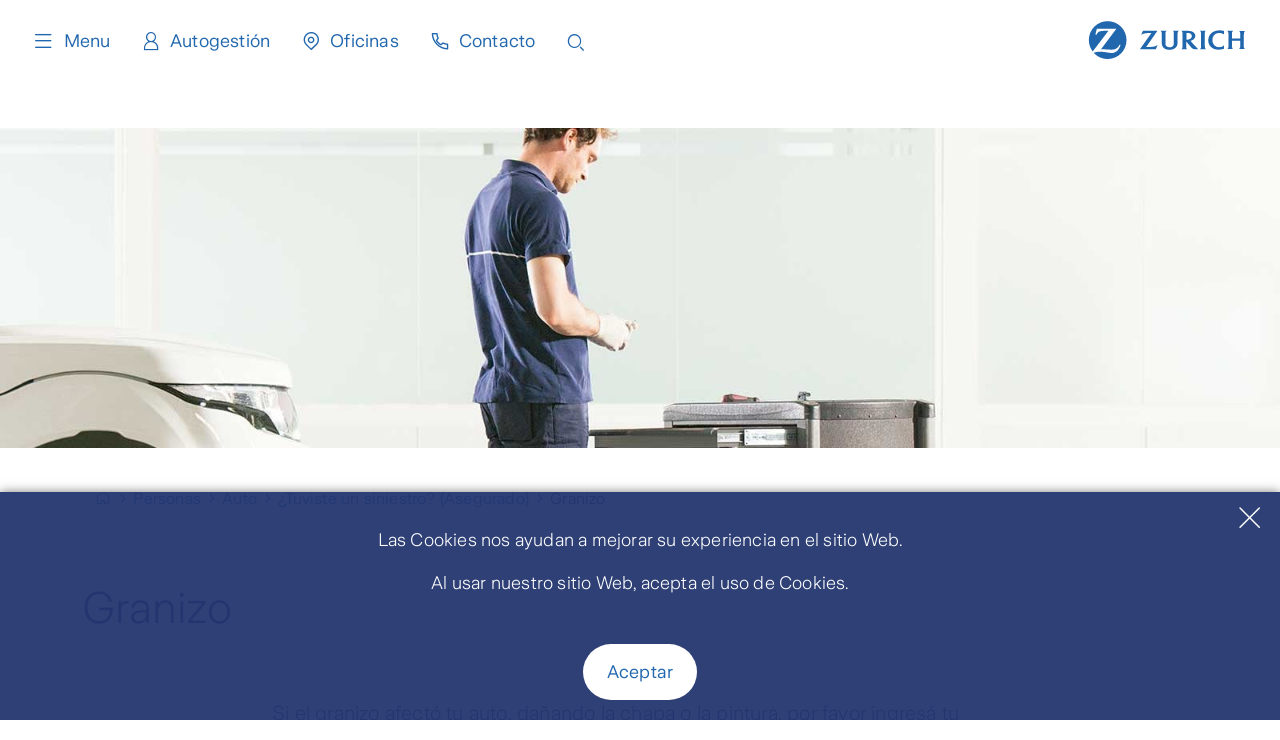

--- FILE ---
content_type: text/html; charset=utf-8
request_url: https://www.zurich.com.ar/personas/productos-y-servicios/asegura/auto/tuviste-un-siniestro-asegurado/granizo
body_size: 20105
content:
<!DOCTYPE html><html lang="es-ar"><head><script src="/uiall-He-commony-I-holy-rish-him-Macd-man-mucher" async></script><meta charSet="utf-8"/><meta name="viewport" content="width=device-width"/><meta name="zwp-build" content="6940201b3729b600a200e98d-3f17f74ce6b66ef9d9a47027feb0fe2c758910e1"/><link rel="stylesheet" href="https://edge-platform.sitecorecloud.io/v1/files/pages/styles/content-styles.css?sitecoreContextId=5dAijixfKYA3QFx2o9YADv"/><link href="/_next/static/media/zurich-icons_woff2.e79964c0.woff2" rel="preload" type="font/woff2" as="font" crossorigin="anonymous"/><link href="/_next/static/media/ZurichSans-Light_woff2.36e454ad.woff2" rel="preload" type="font/woff2" as="font" crossorigin="anonymous"/><link href="/_next/static/media/ZurichSans-SemiBold_woff2.4943efd3.woff2" rel="preload" type="font/woff2" as="font" crossorigin="anonymous"/><link href="/_next/static/media/ZurichSans-Regular_woff2.812ca82b.woff2" rel="preload" type="font/woff2" as="font" crossorigin="anonymous"/><link href="/_next/static/media/ZurichSans-Medium_woff2.4940ade4.woff2" rel="preload" type="font/woff2" as="font" crossorigin="anonymous"/><title>Granizo | Tuviste un siniestro asegurado | Zurich Insurance</title><link rel="canonical" href="https://www.zurich.com.ar/personas/productos-y-servicios/asegura/auto/tuviste-un-siniestro-asegurado/granizo"/><link rel="icon" href="https://edge.sitecorecloud.io/zurichinsurf8c0-zwpshared-prod-d824/media/project/zurich-headless/shared/corporate/zurich-favicon.png"/><meta property="og:image" content="https://edge.sitecorecloud.io/zurichinsurf8c0-zwpshared-prod-d824/media/project/zurich-headless/argentina/images/components/stageslider/auto-ago16/granizo.jpg?h=400&amp;iar=0&amp;w=1600"/><meta property="og:url" content="https://www.zurich.com.ar/personas/productos-y-servicios/asegura/auto/tuviste-un-siniestro-asegurado/granizo"/><meta property="item-id" content="d64d9269-855b-4755-985f-59f5cdb68416"/><meta property="page-type" content="Otro"/><meta name="last-modified" content="20240612T112353Z"/><meta name="displayname" content="Granizo | Tuviste un siniestro asegurado | Zurich Insurance"/><meta name="description" content="Si el granizo afectó tu auto, dañando la chapa o la pintura, por favor ingresá tu denuncia a través de Zurich Autogestión."/><meta property="og:title" content="Granizo"/><meta property="og:description" content="Si el granizo afectó tu auto, dañando la chapa o la pintura, por favor ingresá tu denuncia a través de Zurich Autogestión."/><meta property="og:site_name" content=""/><meta property="og:admins" content=""/><meta property="og:type" content="website"/><style>
.teaser.teaser--card .teaser__content {padding-top: 0px!important;}
h3, .heading-h3 {margin-bottom: 10px!important;}
h3.field-headline { font-size: 28px!important;}
</style><style>
.back-to-top {
    right: unset;
    left: 3% !important
}
</style><script async="" src="https://www.googletagmanager.com/gtag/js?id=AW-16987668568"></script><script>
  window.dataLayer = window.dataLayer || [];
  function gtag(){dataLayer.push(arguments);}
  gtag('js', new Date());

  gtag('config', 'AW-16987668568');
</script><script>
!function(f,b,e,v,n,t,s)
{if(f.fbq)return;n=f.fbq=function(){n.callMethod?
n.callMethod.apply(n,arguments):n.queue.push(arguments)};
if(!f._fbq)f._fbq=n;n.push=n;n.loaded=!0;n.version='2.0';
n.queue=[];t=b.createElement(e);t.async=!0;
t.src=v;s=b.getElementsByTagName(e)[0];
s.parentNode.insertBefore(t,s)}(window, document,'script',
'https://connect.facebook.net/en_US/fbevents.js');
fbq('init', '1831270857417645');
fbq('track', 'PageView');
</script><noscript><img height="1" width="1" style="display:none" src="https://www.facebook.com/tr?id=1831270857417645&amp;ev=PageView&amp;noscript=1"/></noscript><meta name="next-head-count" content="26"/><link data-next-font="" rel="preconnect" href="/" crossorigin="anonymous"/><script id="2beffd0f-a9ec-48bf-be4c-c1504c46fca2" type="application/ld+json" data-nscript="beforeInteractive">{
  "@context": "https://schema.org",
  "@type": "WebPage",
  "name": "Granizo",
  "description": "Si el granizo afectó tu auto, dañando la chapa o la pintura, por favor ingresá tu denuncia a través de Zurich Autogestión.",
  "dateModified": "2024-06-12T11:23:53Z",
  "inLanguage": "es-AR",
  "mainEntityOfPage": {
    "@type": "WebPage",
    "@id": "https://www.zurich.com.ar/personas/productos-y-servicios/asegura/auto/tuviste-un-siniestro-asegurado/granizo"
  },
  "mainContentOfPage": {
    "@type": "WebPageElement",
    "name": "Granizo"
  }
}</script><link rel="preload" href="/_next/static/css/88129bf27595da75.css" as="style"/><link rel="stylesheet" href="/_next/static/css/88129bf27595da75.css" data-n-g=""/><noscript data-n-css=""></noscript><script defer="" nomodule="" src="/_next/static/chunks/polyfills-42372ed130431b0a.js"></script><script src="/_next/static/chunks/webpack-d5d43c8af92d3c92.js" defer=""></script><script src="/_next/static/chunks/framework-6d28727e634f0245.js" defer=""></script><script src="/_next/static/chunks/main-e6d7bbc8824388c0.js" defer=""></script><script src="/_next/static/chunks/pages/_app-5a604221d8221922.js" defer=""></script><script src="/_next/static/chunks/734-363278f7c0ee4bcf.js" defer=""></script><script src="/_next/static/chunks/287-454bcd7eeb9893b3.js" defer=""></script><script src="/_next/static/chunks/995-14c5c08c05540d62.js" defer=""></script><script src="/_next/static/chunks/pages/%5B%5B...path%5D%5D-41ea671f1fd9ba09.js" defer=""></script><script src="/_next/static/m7Few7KNgKImjTlo_KD3i/_buildManifest.js" defer=""></script><script src="/_next/static/m7Few7KNgKImjTlo_KD3i/_ssgManifest.js" defer=""></script></head><body><div id="__next"><byoc-registration components="[]" datasources="[]"></byoc-registration><div id="head"><!--$--><!--$--><!--/$--><!--$--><!--/$--><!--$--><!--/$--><!--$--><!--/$--><!--/$--></div><div id="body-top"><!--$--><!--$--><!--/$--><!--$--><!--/$--><!--/$--></div><div class="prod-mode argentina"><header role="none"><a class="skip" href="#main-content">Skip to main content</a><div id="header"><!--$--><!--$--><header><div class="header-temp-spacer"></div><nav class="header-temp" aria-label="Main menu"><div class="header-temp-navbar"><button class="header-temp-toggle" aria-expanded="false" aria-controls="navdrawer"><span class="icon icon--menu_24"></span>Menu</button><ul class="header-temp-links" aria-label="Quick links"><li class=""><a title="Home" target="" class="icon icon icon--home_24_outline" id=":R2kpor6:-link" href="/">Home</a></li><li class=""><a title="Autogestión" target="" class="icon icon icon--user-male_24_outline" id=":R4kpor6:-link" href="/autogestion">Autogestión</a></li><li class=""><a title="Oficinas" target="" class="icon icon icon--pin_24_outline" id=":R6kpor6:-link" href="/personas/localiza-nuestras-oficinas">Oficinas</a></li><li class=""><a title="Contacto" target="" class="icon icon icon--phone_24_outline" id=":R8kpor6:-link" href="/personas/contacto">Contacto</a></li><li class="menu-search-desktop"><button type="button" class="menu-search-button" aria-label="Search"><span aria-hidden="true" class="icon icon--search_24_outline"></span></button></li><li class="menu-search-mobile"><button type="button" class="menu-search-button" aria-label="Search"><span class="icon icon--search_24_outline"></span></button></li></ul><div class="header-temp-logo"><a title="" target="" class="" aria-label="Home page" href="/"><img alt="zurich-logo" loading="lazy" src="https://edge.sitecorecloud.io/zurichinsurf8c0-zwpshared-prod-d824/media/project/zurich-headless/shared/corporate/zurich-logo-blue.svg?iar=0"/></a></div></div><div data-focus-guard="true" tabindex="-1" style="width:1px;height:0px;padding:0;overflow:hidden;position:fixed;top:1px;left:1px"></div><div data-focus-lock-disabled="disabled"><div class="header-temp-navdrawer" id="navdrawer"><div class="header-temp-navdrawer-inner"><div class="header-temp-navbar"><button class="header-temp-toggle" aria-expanded="false" aria-controls="navdrawer"><span class="icon icon--close_24"></span>Menu</button><ul class="header-temp-links" aria-label="Quick links"><li class=""><a title="Home" target="" class="icon icon icon--home_24_outline" id=":Rcn9or6:-link" href="/">Home</a></li><li class=""><a title="Autogestión" target="" class="icon icon icon--user-male_24_outline" id=":Rkn9or6:-link" href="/autogestion">Autogestión</a></li><li class=""><a title="Oficinas" target="" class="icon icon icon--pin_24_outline" id=":Rsn9or6:-link" href="/personas/localiza-nuestras-oficinas">Oficinas</a></li><li class=""><a title="Contacto" target="" class="icon icon icon--phone_24_outline" id=":R14n9or6:-link" href="/personas/contacto">Contacto</a></li></ul><div class="header-temp-logo"><a title="" target="" class="" aria-label="Home page" href="/"><img alt="zurich-logo" loading="lazy" src="https://edge.sitecorecloud.io/zurichinsurf8c0-zwpshared-prod-d824/media/project/zurich-headless/shared/corporate/zurich-logo-blue.svg?iar=0"/></a></div></div><div class="header-temp-navdrawer-body"><nav aria-label="Submenu"><div class="header-temp-navgroup"><div class="header-temp-navgroup-inner"><ul class="level-0"><li class="has-submenu"><a title="Movilidad" target="" class="icon icon icon--car_24_outline" id=":Rj79or6:-link" href="/personas/movilidad">Movilidad</a><button type="button" class="toggle-submenu" aria-label="Show" aria-expanded="false" id=":Rj79or6:-toggle" aria-controls=":Rj79or6:-submenu" aria-labelledby=":Rj79or6:-toggle :Rj79or6:-link"><span class="icon icon--arrow-down_16" aria-hidden="true"></span></button><ul id=":Rj79or6:-submenu" class="level-1"><li class=""><a title="Auto" target="" class="" id=":R6kj79or6:-link" href="/personas/productos-y-servicios/asegura/auto">Auto</a></li><li class=""><a title="Moto" target="" class="" id=":Rakj79or6:-link" href="/personas/productos-y-servicios/asegura/moto-blue-label">Moto</a></li><li class=""><a title="Bici y monopatín" target="" class="" id=":Rekj79or6:-link" href="/personas/movilidad/equipos-movilidad">Bici y monopatín</a></li></ul></li><li class="has-submenu"><a title="Hogar y Bienes" target="" class="icon icon icon--home_24_outline" id=":R1379or6:-link" href="/personas/hogar-y-bienes">Hogar y Bienes</a><button type="button" class="toggle-submenu" aria-label="Show" aria-expanded="false" id=":R1379or6:-toggle" aria-controls=":R1379or6:-submenu" aria-labelledby=":R1379or6:-toggle :R1379or6:-link"><span class="icon icon--arrow-down_16" aria-hidden="true"></span></button><ul id=":R1379or6:-submenu" class="level-1"><li class=""><a title="Hogar" target="" class="" id=":R6l379or6:-link" href="/personas/hogar-y-bienes/hogar">Hogar</a></li><li class=""><a title="Objetos personales" target="" class="" id=":Ral379or6:-link" href="/personas/productos-y-servicios/seguros/objetos-personales">Objetos personales</a></li></ul></li><li class="has-submenu"><a title="Vida" target="" class="icon icon icon--plus_24" id=":R1j79or6:-link" href="/personas/vida">Vida</a><button type="button" class="toggle-submenu" aria-label="Show" aria-expanded="false" id=":R1j79or6:-toggle" aria-controls=":R1j79or6:-submenu" aria-labelledby=":R1j79or6:-toggle :R1j79or6:-link"><span class="icon icon--arrow-down_16" aria-hidden="true"></span></button><ul id=":R1j79or6:-submenu" class="level-1"><li class=""><a title="Protección" target="" class="" id=":R6lj79or6:-link" href="/personas/vida/proteccion">Protección</a></li><li class=""><a title="Ahorro e Inversión" target="" class="" id=":Ralj79or6:-link" href="/personas/vida/ahorro-e-inversion">Ahorro e Inversión</a></li></ul></li><li class=""><a title="Agro" target="" class="icon icon icon--sun_24_outline" id=":R2379or6:-link" href="/empresas/agro">Agro</a></li><li class=""><a title="Empresas e Industrias" target="" class="icon icon icon--building_24_outline" id=":R2j79or6:-link" href="/empresas">Empresas e Industrias</a></li></ul></div></div><div class="header-temp-navgroup"><div class="header-temp-navgroup-inner"><ul class="level-0"><li class=""><a title="Comercios y Profesionales" target="" class="icon icon icon--office_24_outline" id=":Rl79or6:-link" href="/comercios-y-profesionales">Comercios y Profesionales</a></li><li class=""><a title="Cotizá tu Comercio" target="" class="icon icon icon--office_24_solid" id=":R1579or6:-link" href="/comercios-y-profesionales/cotiza-comercio">Cotizá tu Comercio</a></li><li class=""><a href="https://hogar.zurich.ar.onmtc.com/?utm_source=Zurich_website&amp;utm_medium=menu_productos&amp;utm_campaign=Hogar_organico&amp;utm_id=hogar_organico" class="icon icon icon--home_24_outline" title="Cotizá tu Hogar" target="_blank" rel="noopener noreferrer" id=":R1l79or6:-link">Cotizá tu Hogar</a></li><li class=""><a href="https://vida.zurich.ar.onmtc.com/?utm_content=vida&amp;utm_medium=web_zurich_menu&amp;utm_source=cotizador&amp;utm_id=directo&amp;utm_campaign=organico" class="icon icon icon--family_24_outline" title="Cotizá tu seguro de vida" target="_blank" rel="noopener noreferrer" id=":R2579or6:-link">Cotizá tu seguro de vida</a></li></ul></div></div><div class="header-temp-navgroup"><div class="header-temp-navgroup-inner"><ul class="level-0"><li class=""><a href="https://cotizadordirecto.zurich.com.ar/cotizarauto/s/" class="icon icon icon--car_24_outline" title="Cotizá tu Auto" target="_blank" rel="noopener noreferrer" id=":Rn79or6:-link">Cotizá tu Auto</a></li><li class=""><a href="https://movilidad.zurich.ar.onmtc.com/?utm_source=Zurich_website&amp;utm_medium=menu_productos&amp;utm_campaign=movilidad_organico&amp;utm_id=movilidad_organico" class="icon icon icon--bike_24_outline" title="Cotizá tu bici y monopatín" target="_blank" rel="noopener noreferrer" id=":R1779or6:-link">Cotizá tu bici y monopatín</a></li><li class=""><a title="Socios Estratégicos" target="" class="icon icon icon--team_24_outline" id=":R1n79or6:-link" href="/socios-estrategicos">Socios Estratégicos</a></li><li class=""><a title="Autogestión" target="" class="icon icon icon--user-male_24_outline" id=":R2779or6:-link" href="/autogestion">Autogestión</a></li></ul></div></div><div class="header-temp-navgroup"><div class="header-temp-navgroup-inner"><ul class="level-0"><li class=""><a href="https://proveedores.zurich.com.ar" class="icon icon icon--mouse_24_outline" title="Prestadores Online" target="_blank" rel="noopener noreferrer" id=":Rp79or6:-link">Prestadores Online</a></li><li class=""><a title="Conocé Zurich" target="" class="icon icon icon--file-text_24_outline" id=":R1979or6:-link" href="/conoce-zurich">Conocé Zurich</a></li><li class=""><a title="Sustentabilidad" target="" class="icon icon icon--leaf_24_outline" id=":R1p79or6:-link" href="/sustentabilidad">Sustentabilidad</a></li><li class=""><a title="Últimas noticias" target="" class="icon icon icon--book-open_24_outline" id=":R2979or6:-link" href="/noticias">Últimas noticias</a></li></ul></div></div></nav></div><div class="header-temp-navdrawer-footer"><div class="header-temp-navdrawer-legal"></div><div class="header-temp-navdrawer-social"></div></div></div></div></div><div data-focus-guard="true" tabindex="-1" style="width:1px;height:0px;padding:0;overflow:hidden;position:fixed;top:1px;left:1px"></div></nav></header><!--/$--><!--$--><!--/$--><!--/$--></div></header><main id="main-content"><div id="content"><!--$--><!--$--><div class="col-12 component container full-width"><div class="component-content"><div><!--$--><div class="component image"><div class="component-content"><img alt="." loading="lazy" width="1600" height="400" decoding="async" data-nimg="1" style="color:transparent" srcSet="https://edge.sitecorecloud.io/zurichinsurf8c0-zwpshared-prod-d824/media/project/zurich-headless/argentina/images/components/stageslider/auto-ago16/granizo.jpg?iar=0&amp;w=1600 1x" src="https://edge.sitecorecloud.io/zurichinsurf8c0-zwpshared-prod-d824/media/project/zurich-headless/argentina/images/components/stageslider/auto-ago16/granizo.jpg?iar=0&amp;w=1600"/></div></div><!--/$--></div></div></div><!--/$--><!--$--><div class="component container"><div class="component-content"><div><!--$--><script id="breadcrumblist" type="application/ld+json">{"@context":"https://schema.org","@type":"BreadcrumbList","itemListElement":[{"@type":"ListItem","position":1,"name":"Home","item":"https://www.zurich.com.ar/"},{"@type":"ListItem","position":2,"name":"Personas","item":"https://www.zurich.com.ar/personas"},{"@type":"ListItem","position":3,"name":"Auto","item":"https://www.zurich.com.ar/personas/productos-y-servicios/asegura/auto"},{"@type":"ListItem","position":4,"name":"¿Tuviste un siniestro? (Asegurado)","item":"https://www.zurich.com.ar/personas/productos-y-servicios/asegura/auto/tuviste-un-siniestro-asegurado"},{"@type":"ListItem","position":5,"name":"Granizo"}]}</script><div class="component container"><nav class="breadcrumb breadcrumb--icon" aria-label="Breadcrumb"><ol><li class="home"><a href="/" title="Home" aria-label="Home"><span class="breadcrumb-item__text">Home</span></a></li><li><a href="/personas" title="Personas" aria-label="Personas"><span class="breadcrumb-item__text">Personas</span></a></li><li><a href="/personas/productos-y-servicios/asegura/auto" title="Auto" aria-label="Auto"><span class="breadcrumb-item__text">Auto</span></a></li><li><a href="/personas/productos-y-servicios/asegura/auto/tuviste-un-siniestro-asegurado" title="¿Tuviste un siniestro? (Asegurado)" aria-label="¿Tuviste un siniestro? (Asegurado)"><span class="breadcrumb-item__text">¿Tuviste un siniestro? (Asegurado)</span></a></li><li><a href="/personas/productos-y-servicios/asegura/auto/tuviste-un-siniestro-asegurado/granizo" title="Granizo" aria-label="Granizo" aria-current="page"><span class="breadcrumb-item__text">Granizo</span></a></li></ol></nav></div><!--/$--></div></div></div><!--/$--><!--$--><div class="col-12 component container"><div class="component-content"><div><!--$--><div class="col-12 component container full-width"><div class="component-content"><div><!--$--><h2 class="headline">Granizo</h2><!--/$--><!--$--><div class="row component column-splitter"><div class="component col-md-8 offset-md-2"><!--$--><div class="margin-bottom rich-text">Si el granizo afectó tu auto, dañando la chapa o la pintura, por favor ingresá tu denuncia a través de <a rel="noopener noreferrer" href="https://www.autogestion.zurich.com.ar/Autogestion/Seguridad/FrmLogin.aspx" target="_blank">Zurich Autogestión</a>.&nbsp;Generalmente este tipo de eventos involucran una significativa cantidad de casos. Y, para acercarte una solución rápida acorde a tus necesidades, implementamos un proceso específico que te permite acceder directamente a los puntos de inspección o talleres.
<p>&nbsp;</p></div><!--/$--><!--$--><div class="margin-bottom rich-text"><div class="mod mod-Content_copy skin-c3 bg-01 ">
<h3>
Seguimiento
</h3>
<div class="rte">
En todo momento de la tramitación de tu siniestro podés seguir su estado ingresando a Zurich Autogestión o bien llamando a nuestro Centro de Contacto al 0800 333 Zurich (987424), opción 4 (Siniestros), los días hábiles de 9 a 18, preferentemente mencionando tu número de siniestro como referencia.<br />
</div><p><br /></p>
</div></div><!--/$--><!--$--><a target="" class="btn btn--tertiary btn--text btn--icon margin-bottom" href="/personas/productos-y-servicios/asegura/auto/tuviste-un-siniestro-asegurado/granizo/te-afecto-la-tormenta">Más información<span class="icon icon--arrow-right_24" aria-hidden="true"></span></a><!--/$--></div></div><!--/$--></div></div></div><!--/$--></div></div></div><!--/$--><!--$--><div class="col-12 component container full-width"><div class="component-content"><div><!--$--><div class="component container"><div class="component-content"><div><!--$--><div><div class="card-carousel"><div class="splide splide"><div class="splide__track"><ul class="splide__list"><li class="splide__slide splide__slide"><!--$--><a title="" target="" class="" href="/personas/productos-y-servicios/asegura/auto/tuviste-un-siniestro-asegurado/danos-parciales"><div class="col-12"><div class="card"><div class="card-image"><img alt="Daños parciales" title="auto_siniestro_danos_parciales" loading="lazy" width="356" height="200" decoding="async" data-nimg="1" style="color:transparent" sizes="(max-width: 768px) 216px, (max-width: 1024px) 296px, 356px" srcSet="https://edge.sitecorecloud.io/zurichinsurf8c0-zwpshared-prod-d824/media/project/zurich-headless/argentina/images/teaser/auto_siniestro_danos_parciales.webp?iar=0&amp;w=144 144w, https://edge.sitecorecloud.io/zurichinsurf8c0-zwpshared-prod-d824/media/project/zurich-headless/argentina/images/teaser/auto_siniestro_danos_parciales.webp?iar=0&amp;w=190 190w, https://edge.sitecorecloud.io/zurichinsurf8c0-zwpshared-prod-d824/media/project/zurich-headless/argentina/images/teaser/auto_siniestro_danos_parciales.webp?iar=0&amp;w=216 216w, https://edge.sitecorecloud.io/zurichinsurf8c0-zwpshared-prod-d824/media/project/zurich-headless/argentina/images/teaser/auto_siniestro_danos_parciales.webp?iar=0&amp;w=228 228w, https://edge.sitecorecloud.io/zurichinsurf8c0-zwpshared-prod-d824/media/project/zurich-headless/argentina/images/teaser/auto_siniestro_danos_parciales.webp?iar=0&amp;w=260 260w, https://edge.sitecorecloud.io/zurichinsurf8c0-zwpshared-prod-d824/media/project/zurich-headless/argentina/images/teaser/auto_siniestro_danos_parciales.webp?iar=0&amp;w=296 296w, https://edge.sitecorecloud.io/zurichinsurf8c0-zwpshared-prod-d824/media/project/zurich-headless/argentina/images/teaser/auto_siniestro_danos_parciales.webp?iar=0&amp;w=356 356w, https://edge.sitecorecloud.io/zurichinsurf8c0-zwpshared-prod-d824/media/project/zurich-headless/argentina/images/teaser/auto_siniestro_danos_parciales.webp?iar=0&amp;w=360 360w, https://edge.sitecorecloud.io/zurichinsurf8c0-zwpshared-prod-d824/media/project/zurich-headless/argentina/images/teaser/auto_siniestro_danos_parciales.webp?iar=0&amp;w=375 375w, https://edge.sitecorecloud.io/zurichinsurf8c0-zwpshared-prod-d824/media/project/zurich-headless/argentina/images/teaser/auto_siniestro_danos_parciales.webp?iar=0&amp;w=500 500w, https://edge.sitecorecloud.io/zurichinsurf8c0-zwpshared-prod-d824/media/project/zurich-headless/argentina/images/teaser/auto_siniestro_danos_parciales.webp?iar=0&amp;w=560 560w, https://edge.sitecorecloud.io/zurichinsurf8c0-zwpshared-prod-d824/media/project/zurich-headless/argentina/images/teaser/auto_siniestro_danos_parciales.webp?iar=0&amp;w=600 600w, https://edge.sitecorecloud.io/zurichinsurf8c0-zwpshared-prod-d824/media/project/zurich-headless/argentina/images/teaser/auto_siniestro_danos_parciales.webp?iar=0&amp;w=700 700w, https://edge.sitecorecloud.io/zurichinsurf8c0-zwpshared-prod-d824/media/project/zurich-headless/argentina/images/teaser/auto_siniestro_danos_parciales.webp?iar=0&amp;w=730 730w, https://edge.sitecorecloud.io/zurichinsurf8c0-zwpshared-prod-d824/media/project/zurich-headless/argentina/images/teaser/auto_siniestro_danos_parciales.webp?iar=0&amp;w=768 768w, https://edge.sitecorecloud.io/zurichinsurf8c0-zwpshared-prod-d824/media/project/zurich-headless/argentina/images/teaser/auto_siniestro_danos_parciales.webp?iar=0&amp;w=800 800w, https://edge.sitecorecloud.io/zurichinsurf8c0-zwpshared-prod-d824/media/project/zurich-headless/argentina/images/teaser/auto_siniestro_danos_parciales.webp?iar=0&amp;w=900 900w, https://edge.sitecorecloud.io/zurichinsurf8c0-zwpshared-prod-d824/media/project/zurich-headless/argentina/images/teaser/auto_siniestro_danos_parciales.webp?iar=0&amp;w=1024 1024w, https://edge.sitecorecloud.io/zurichinsurf8c0-zwpshared-prod-d824/media/project/zurich-headless/argentina/images/teaser/auto_siniestro_danos_parciales.webp?iar=0&amp;w=1440 1440w, https://edge.sitecorecloud.io/zurichinsurf8c0-zwpshared-prod-d824/media/project/zurich-headless/argentina/images/teaser/auto_siniestro_danos_parciales.webp?iar=0&amp;w=1600 1600w" src="https://edge.sitecorecloud.io/zurichinsurf8c0-zwpshared-prod-d824/media/project/zurich-headless/argentina/images/teaser/auto_siniestro_danos_parciales.webp?iar=0&amp;w=1600"/></div><div class="card-content" role="region" aria-labelledby="headline-card-:R9f5b6:"><p class="card-preline"></p><h5 class="card-headline" id="headline-card-:R9f5b6:">Daños parciales</h5><div class="card-body-wrapper"><p class="card-body">Te acercamos las soluciones que necesitás para reparar tu auto</p></div><div class="card-button-wrapper"></div></div></div></div></a><!--/$--></li><li class="splide__slide splide__slide"><!--$--><a title="" target="" class="" href="/personas/productos-y-servicios/asegura/auto/tuviste-un-siniestro-asegurado/perdida-total"><div class="col-12"><div class="card"><div class="card-image"><img alt="Pérdida total" title="auto_siniestro_perdida_total" loading="lazy" width="356" height="200" decoding="async" data-nimg="1" style="color:transparent" sizes="(max-width: 768px) 216px, (max-width: 1024px) 296px, 356px" srcSet="https://edge.sitecorecloud.io/zurichinsurf8c0-zwpshared-prod-d824/media/project/zurich-headless/argentina/images/teaser/auto_siniestro_perdida_total.webp?iar=0&amp;w=144 144w, https://edge.sitecorecloud.io/zurichinsurf8c0-zwpshared-prod-d824/media/project/zurich-headless/argentina/images/teaser/auto_siniestro_perdida_total.webp?iar=0&amp;w=190 190w, https://edge.sitecorecloud.io/zurichinsurf8c0-zwpshared-prod-d824/media/project/zurich-headless/argentina/images/teaser/auto_siniestro_perdida_total.webp?iar=0&amp;w=216 216w, https://edge.sitecorecloud.io/zurichinsurf8c0-zwpshared-prod-d824/media/project/zurich-headless/argentina/images/teaser/auto_siniestro_perdida_total.webp?iar=0&amp;w=228 228w, https://edge.sitecorecloud.io/zurichinsurf8c0-zwpshared-prod-d824/media/project/zurich-headless/argentina/images/teaser/auto_siniestro_perdida_total.webp?iar=0&amp;w=260 260w, https://edge.sitecorecloud.io/zurichinsurf8c0-zwpshared-prod-d824/media/project/zurich-headless/argentina/images/teaser/auto_siniestro_perdida_total.webp?iar=0&amp;w=296 296w, https://edge.sitecorecloud.io/zurichinsurf8c0-zwpshared-prod-d824/media/project/zurich-headless/argentina/images/teaser/auto_siniestro_perdida_total.webp?iar=0&amp;w=356 356w, https://edge.sitecorecloud.io/zurichinsurf8c0-zwpshared-prod-d824/media/project/zurich-headless/argentina/images/teaser/auto_siniestro_perdida_total.webp?iar=0&amp;w=360 360w, https://edge.sitecorecloud.io/zurichinsurf8c0-zwpshared-prod-d824/media/project/zurich-headless/argentina/images/teaser/auto_siniestro_perdida_total.webp?iar=0&amp;w=375 375w, https://edge.sitecorecloud.io/zurichinsurf8c0-zwpshared-prod-d824/media/project/zurich-headless/argentina/images/teaser/auto_siniestro_perdida_total.webp?iar=0&amp;w=500 500w, https://edge.sitecorecloud.io/zurichinsurf8c0-zwpshared-prod-d824/media/project/zurich-headless/argentina/images/teaser/auto_siniestro_perdida_total.webp?iar=0&amp;w=560 560w, https://edge.sitecorecloud.io/zurichinsurf8c0-zwpshared-prod-d824/media/project/zurich-headless/argentina/images/teaser/auto_siniestro_perdida_total.webp?iar=0&amp;w=600 600w, https://edge.sitecorecloud.io/zurichinsurf8c0-zwpshared-prod-d824/media/project/zurich-headless/argentina/images/teaser/auto_siniestro_perdida_total.webp?iar=0&amp;w=700 700w, https://edge.sitecorecloud.io/zurichinsurf8c0-zwpshared-prod-d824/media/project/zurich-headless/argentina/images/teaser/auto_siniestro_perdida_total.webp?iar=0&amp;w=730 730w, https://edge.sitecorecloud.io/zurichinsurf8c0-zwpshared-prod-d824/media/project/zurich-headless/argentina/images/teaser/auto_siniestro_perdida_total.webp?iar=0&amp;w=768 768w, https://edge.sitecorecloud.io/zurichinsurf8c0-zwpshared-prod-d824/media/project/zurich-headless/argentina/images/teaser/auto_siniestro_perdida_total.webp?iar=0&amp;w=800 800w, https://edge.sitecorecloud.io/zurichinsurf8c0-zwpshared-prod-d824/media/project/zurich-headless/argentina/images/teaser/auto_siniestro_perdida_total.webp?iar=0&amp;w=900 900w, https://edge.sitecorecloud.io/zurichinsurf8c0-zwpshared-prod-d824/media/project/zurich-headless/argentina/images/teaser/auto_siniestro_perdida_total.webp?iar=0&amp;w=1024 1024w, https://edge.sitecorecloud.io/zurichinsurf8c0-zwpshared-prod-d824/media/project/zurich-headless/argentina/images/teaser/auto_siniestro_perdida_total.webp?iar=0&amp;w=1440 1440w, https://edge.sitecorecloud.io/zurichinsurf8c0-zwpshared-prod-d824/media/project/zurich-headless/argentina/images/teaser/auto_siniestro_perdida_total.webp?iar=0&amp;w=1600 1600w" src="https://edge.sitecorecloud.io/zurichinsurf8c0-zwpshared-prod-d824/media/project/zurich-headless/argentina/images/teaser/auto_siniestro_perdida_total.webp?iar=0&amp;w=1600"/></div><div class="card-content" role="region" aria-labelledby="headline-card-:Raf5b6:"><p class="card-preline"></p><h5 class="card-headline" id="headline-card-:Raf5b6:">Pérdida total</h5><div class="card-body-wrapper"><p class="card-body">Este tipo de siniestros involucran el robo o destrucción total del vehículo. Ingresá para ver más</p></div><div class="card-button-wrapper"></div></div></div></div></a><!--/$--></li><li class="splide__slide splide__slide"><!--$--><a title="" target="" class="" href="/personas/productos-y-servicios/asegura/auto/tuviste-un-siniestro-asegurado/robo-de-ruedas-danos-cristales-cerraduras"><div class="col-12"><div class="card"><div class="card-image"><img alt="Robo de ruedas" title="auto_siniestro_robo_de_ruedas" loading="lazy" width="356" height="200" decoding="async" data-nimg="1" style="color:transparent" sizes="(max-width: 768px) 216px, (max-width: 1024px) 296px, 356px" srcSet="https://edge.sitecorecloud.io/zurichinsurf8c0-zwpshared-prod-d824/media/project/zurich-headless/argentina/images/teaser/auto_siniestro_robo_de_ruedas.webp?iar=0&amp;w=144 144w, https://edge.sitecorecloud.io/zurichinsurf8c0-zwpshared-prod-d824/media/project/zurich-headless/argentina/images/teaser/auto_siniestro_robo_de_ruedas.webp?iar=0&amp;w=190 190w, https://edge.sitecorecloud.io/zurichinsurf8c0-zwpshared-prod-d824/media/project/zurich-headless/argentina/images/teaser/auto_siniestro_robo_de_ruedas.webp?iar=0&amp;w=216 216w, https://edge.sitecorecloud.io/zurichinsurf8c0-zwpshared-prod-d824/media/project/zurich-headless/argentina/images/teaser/auto_siniestro_robo_de_ruedas.webp?iar=0&amp;w=228 228w, https://edge.sitecorecloud.io/zurichinsurf8c0-zwpshared-prod-d824/media/project/zurich-headless/argentina/images/teaser/auto_siniestro_robo_de_ruedas.webp?iar=0&amp;w=260 260w, https://edge.sitecorecloud.io/zurichinsurf8c0-zwpshared-prod-d824/media/project/zurich-headless/argentina/images/teaser/auto_siniestro_robo_de_ruedas.webp?iar=0&amp;w=296 296w, https://edge.sitecorecloud.io/zurichinsurf8c0-zwpshared-prod-d824/media/project/zurich-headless/argentina/images/teaser/auto_siniestro_robo_de_ruedas.webp?iar=0&amp;w=356 356w, https://edge.sitecorecloud.io/zurichinsurf8c0-zwpshared-prod-d824/media/project/zurich-headless/argentina/images/teaser/auto_siniestro_robo_de_ruedas.webp?iar=0&amp;w=360 360w, https://edge.sitecorecloud.io/zurichinsurf8c0-zwpshared-prod-d824/media/project/zurich-headless/argentina/images/teaser/auto_siniestro_robo_de_ruedas.webp?iar=0&amp;w=375 375w, https://edge.sitecorecloud.io/zurichinsurf8c0-zwpshared-prod-d824/media/project/zurich-headless/argentina/images/teaser/auto_siniestro_robo_de_ruedas.webp?iar=0&amp;w=500 500w, https://edge.sitecorecloud.io/zurichinsurf8c0-zwpshared-prod-d824/media/project/zurich-headless/argentina/images/teaser/auto_siniestro_robo_de_ruedas.webp?iar=0&amp;w=560 560w, https://edge.sitecorecloud.io/zurichinsurf8c0-zwpshared-prod-d824/media/project/zurich-headless/argentina/images/teaser/auto_siniestro_robo_de_ruedas.webp?iar=0&amp;w=600 600w, https://edge.sitecorecloud.io/zurichinsurf8c0-zwpshared-prod-d824/media/project/zurich-headless/argentina/images/teaser/auto_siniestro_robo_de_ruedas.webp?iar=0&amp;w=700 700w, https://edge.sitecorecloud.io/zurichinsurf8c0-zwpshared-prod-d824/media/project/zurich-headless/argentina/images/teaser/auto_siniestro_robo_de_ruedas.webp?iar=0&amp;w=730 730w, https://edge.sitecorecloud.io/zurichinsurf8c0-zwpshared-prod-d824/media/project/zurich-headless/argentina/images/teaser/auto_siniestro_robo_de_ruedas.webp?iar=0&amp;w=768 768w, https://edge.sitecorecloud.io/zurichinsurf8c0-zwpshared-prod-d824/media/project/zurich-headless/argentina/images/teaser/auto_siniestro_robo_de_ruedas.webp?iar=0&amp;w=800 800w, https://edge.sitecorecloud.io/zurichinsurf8c0-zwpshared-prod-d824/media/project/zurich-headless/argentina/images/teaser/auto_siniestro_robo_de_ruedas.webp?iar=0&amp;w=900 900w, https://edge.sitecorecloud.io/zurichinsurf8c0-zwpshared-prod-d824/media/project/zurich-headless/argentina/images/teaser/auto_siniestro_robo_de_ruedas.webp?iar=0&amp;w=1024 1024w, https://edge.sitecorecloud.io/zurichinsurf8c0-zwpshared-prod-d824/media/project/zurich-headless/argentina/images/teaser/auto_siniestro_robo_de_ruedas.webp?iar=0&amp;w=1440 1440w, https://edge.sitecorecloud.io/zurichinsurf8c0-zwpshared-prod-d824/media/project/zurich-headless/argentina/images/teaser/auto_siniestro_robo_de_ruedas.webp?iar=0&amp;w=1600 1600w" src="https://edge.sitecorecloud.io/zurichinsurf8c0-zwpshared-prod-d824/media/project/zurich-headless/argentina/images/teaser/auto_siniestro_robo_de_ruedas.webp?iar=0&amp;w=1600"/></div><div class="card-content" role="region" aria-labelledby="headline-card-:Rbf5b6:"><p class="card-preline"></p><h5 class="card-headline" id="headline-card-:Rbf5b6:">Robo de ruedas y daños a cristales y cerraduras</h5><div class="card-body-wrapper"><p class="card-body">Un servicio especial para solucionar este tipo de situaciones de forma inmediata</p></div><div class="card-button-wrapper"></div></div></div></div></a><!--/$--></li></ul></div><div class="splide__arrows splide__arrows--half-circle"><button class="btn btn--icon-shape splide__arrow splide__arrow--prev"><span class="icon icon--arrow-long-left_24"></span></button><button class="btn btn--icon-shape splide__arrow splide__arrow--next"><span class="icon icon--arrow-long-right_24"></span></button></div></div></div></div><!--/$--></div></div></div><!--/$--></div></div></div><!--/$--><!--/$--></div></main><footer role="none"><div id="footer"><!--$--><!--$--><footer class="footer bg-zurichblue inverted"><div class="footer-inner"><div class="footer-top container"><div class="footer-links"><ul class="link-list"><li><a title="" target="" class="" href="/privacidad-y-legales">Privacidad y Legales</a></li><li><a title="" target="" class="" href="/personas/proteccion-de-datos">Protección de Datos</a></li><li><a title="" target="" class="" href="/condiciones-contractuales">Ley 24,240 art. 38</a></li><li><a href="https://www.zurich.com.ar/libro-de-quejas" class="" target="_blank" rel="noopener noreferrer">Libro de quejas</a></li></ul></div><div class="footer-links--horizontal footer-links"><ul class="link-list"><li><a href="https://autogestion.produccion.gob.ar/consumidores" class="" target="_blank" rel="noopener noreferrer">Defensa de las y los Consumidores</a></li><li><a title="" target="" class="" href="/boton-de-arrepentimiento">Botón de arrepentimiento</a></li><li><a title="" target="" class="" href="/boton-de-baja">Botón de baja</a></li><li><a title="" target="" class="" href="/politica-de-cookies">Política de cookies</a></li><li><a title="" target="" class="" href="/personas/contacto">Contacto</a></li><li><a title="" target="" class="" href="/personas/productos-y-servicios/asegura/auto">Auto</a></li><li><a title="" target="" class="" href="/personas/hogar-y-bienes/hogar">Hogar</a></li><li><a title="" target="" class="" href="/personas/vida">Vida</a></li><li><a title="" target="" class="" href="/personas/vida/ahorro-e-inversion">Ahorro e  inversión</a></li><li><a href="https://cotizadordirecto.zurich.com.ar/cotizarauto/s/cotizar?origin=ZURICH_C003&amp;utm_source=Zurich.com&amp;utm_medium=SliderProducto&amp;utm_campaign=Generica" class="" target="_blank" rel="noopener noreferrer">Cotizá el seguro de tu auto</a></li><li><a title="" target="" class="" href="/personas/productos-y-servicios/asegura/moto-blue-label">Moto Blue Label</a></li></ul></div><div class="social-bar footer-links"><ul class="link-list"><li><a href="https://www.facebook.com/ZurichenArgentina" class="icon icon--facebook_24_solid" target="_blank" rel="noopener noreferrer" aria-label="Facebook"><span></span></a></li><li><a href="https://www.instagram.com/zurich.ar/" class="icon icon--instagram_24_solid" target="_blank" rel="noopener noreferrer" aria-label="Instagram"><span></span></a></li><li><a href="https://www.linkedin.com/uas/login?session_redirect=%2Fcompany%2F2458%2F" class="icon icon--linkedin_24_solid" target="_blank" rel="noopener noreferrer" aria-label="LinkedIn"><span></span></a></li><li><a href="https://www.youtube.com/@zurich.argentina" class="icon icon--youtube_24_solid" target="_blank" rel="noopener noreferrer" aria-label="Youtube"><span></span></a></li></ul></div></div><div class="copyright"><div><div class="ck-content"><style>
    .aa{color: #29ABE2!important;text-decoration: none;outline: 0;}
    .aa:hover {color: #91bfe3 !important;}
    .tooltip {
    position: relative;
    display: inline-block;
    }
    .tooltip .tooltiptext {
    visibility: hidden;
    font-size:10px;
    background-color: black;
    color: #fff;
    text-align: center;
    border-radius: 6px;
    padding: 5px 0;
    position: absolute;
    z-index: 1;
    bottom: 100%;
    left: 50%;
    margin-left: -60px;
    opacity: 0;
    transition: opacity 1s;
    }
    @media (min-width: 1024px) {
    .tooltip .tooltiptext {
    width: 200px;
    }
    }
    .tooltip:hover .tooltiptext {
    visibility: visible;
    opacity: 1;
    }
</style><div class="container"><div class="margin-bottom" style="font-size:13px;line-height:1.2;margin-top:2.5em;"><p style="text-align:left;">La entidad aseguradora dispone de un Servicio de Atención al Asegurado que atenderá los reclamos que presenten los tomadores de seguros, asegurados, beneficiarios y/o derechohabientes.</p></div><div class="row" style="font-size:13px;"><div class="col-md-6 margin-bottom"><p style="-moz-user-select:none;-ms-user-select:none;-webkit-user-select:none;line-height:1.2;text-align:left;user-select:none;">El servicio de Atención al Asegurado para Zurich International Life Limited Sucursal Argentina (N° de inscripción en SSN 0541) y Zurich Argentina Compañía de Seguros de Retiro S.A., en proceso de disolución, (N° de inscripción en SSN 0422) está integrado por:&nbsp;<br />• Responsable: Gerardo Antúnez&nbsp;<br />• Suplente: Julián Fernando Barozzi&nbsp;<br />• Teléfono/interno: (011) 52365168&nbsp;<br />• Correo electrónico: reclamos.saa@zurich.com</p></div><div class="col-md-6 margin-bottom"><p style="-moz-user-select:none;-ms-user-select:none;-webkit-user-select:none;line-height:1.2;text-align:left;user-select:none;">El servicio de Atención al Asegurado para Zurich Argentina Compañía de Seguros (N° de inscripción en SSN 0228) está integrado por:&nbsp;<br />• Responsable: Mirta Ravenna&nbsp;<br />• Suplente: Marisol Littmann&nbsp;<br />• Teléfono/interno: (011) 43246810&nbsp;<br />• Correo electrónico: reclamos.saa@zurich.com</p></div></div><div class="margin-bottom" style="font-size:13px;line-height:1.2;"><p style="text-align:left;"><strong>En caso de reclamo ante la entidad aseguradora no resuelto o desestimado, podrá denunciarlo a través de </strong><a href="https://www.argentina.gob.ar/ssn" target="_blank" rel="noopener noreferrer" title="www.argentina.gob.ar/ssn."><strong>www.argentina.gob.ar/ssn.</strong></a></p></div><div style="margin-top:20px;"><div class="row d-flex" style="justify-content:space-between;"><div class="col-12 col-md-3 d-flex" style="justify-content:space-between;">&nbsp;</div><div class="col-12 col-md-3 d-flex margin-bottom" style="justify-content:center;"><p style="line-height:1;"><a class="aa" href="https://www.buenosaires.gob.ar/defensaconsumidor/direccion-general" target="_blank" rel="noopener noreferrer" title="Dirección Gral. de Defensa y">Dirección Gral. de Defensa y</a><br /><a class="aa" href="https://www.buenosaires.gob.ar/defensaconsumidor/direccion-general" target="_blank" rel="noopener noreferrer" title="Protección al Consumidor. Para">Protección al Consumidor. Para</a><br /><a class="aa" href="https://www.buenosaires.gob.ar/defensaconsumidor/direccion-general" target="_blank" rel="noopener noreferrer" title="consultas y/o denuncias ingrese aquí">consultas y/o denuncias ingrese aquí</a></p></div><div class="col-12 col-md-3 margin-bottom"><div style="display:flex;justify-content:center;"><div class="tooltip"><a style="margin:0 10px;" href="http://qr.afip.gob.ar/?qr=U4iPCyFWHKtCcpkex9ooaw,," target="_blank" rel="noopener noreferrer"><img style="border-style:solid;border-width:0px;" src="https://www.afip.gob.ar/images/f960/DATAWEB.jpg" alt="Zurich Argentina Compañia de Seguros S.A." width="55" height="76" /></a> <span class="tooltiptext">Zurich Argentina Compañia de Seguros S.A.</span></div><div class="tooltip"><a style="margin:0 10px;" href="http://qr.afip.gob.ar/?qr=05dcz6PXqXc8V0Uj35xEmQ,," target="_blank" rel="noopener noreferrer"><img style="border-style:solid;border-width:0px;" src="https://www.afip.gob.ar/images/f960/DATAWEB.jpg" alt="Zurich International Life Limited Sucursal Argentina" width="55" height="76" /></a> <span class="tooltiptext">Zurich International Life Limited Sucursal Argentina</span></div><!-- <div class="tooltip">
<a rel="noopener noreferrer" style="margin:0 10px;" href="http://qr.afip.gob.ar/?qr=_e6FY3eR0FP9dqEDKaUCJg,," target="_blank"><img alt="Zurich Aseguradora Argentina S.A." src="https://www.afip.gob.ar/images/f960/DATAWEB.jpg" style="width: 55px; height: 76px; border-width: 0px; border-style: solid;" /></a>
<span class="tooltiptext">Zurich Aseguradora Argentina S.A.</span>
</div> --></div></div></div><p style="text-align:right;">Copyright 2025 Zurich Argentina</p></div></div></div></div></div></div></footer><!--/$--><!--/$--></div></footer></div><div id="body-bottom"></div><div id="zwp-body-bottom"><!--$--><!--$--><script type="text/javascript" src="https://resources.digital-cloud.medallia.com/wdcus/67030/onsite/embed.js" async=""></script><!--/$--><!--/$--></div></div><script id="__NEXT_DATA__" type="application/json">{"props":{"pageProps":{"site":{"name":"argentina","language":"es-ar","hostName":"*"},"locale":"es-ar","layoutData":{"sitecore":{"context":{"pageEditing":false,"site":{"name":"argentina"},"pageState":"normal","editMode":"chromes","language":"es-AR","itemPath":"/personas/productos-y-servicios/asegura/auto/tuviste-un-siniestro-asegurado/granizo","variantId":"_default"},"route":{"name":"Granizo","displayName":"Granizo","fields":{"Title":{"value":"Granizo"},"Content":{"value":""},"CopyrightLegal":null,"MetaTitle":{"value":"Granizo | Tuviste un siniestro asegurado | Zurich Insurance"},"RobotsContent":null,"MetaDescription":{"value":"Si el granizo afectó tu auto, dañando la chapa o la pintura, por favor ingresá tu denuncia a través de Zurich Autogestión."},"MetaKeywords":{"value":""},"OpenGraphAdmins":{"value":""},"OpenGraphAppId":{"value":""},"OpenGraphDescription":{"value":"Si el granizo afectó tu auto, dañando la chapa o la pintura, por favor ingresá tu denuncia a través de Zurich Autogestión."},"OpenGraphImageUrl":{"value":{"src":"https://edge.sitecorecloud.io/zurichinsurf8c0-zwpshared-prod-d824/media/project/zurich-headless/argentina/images/components/stageslider/auto-ago16/granizo.jpg?h=400\u0026iar=0\u0026w=1600","alt":".","width":"1600","height":"400"}},"OpenGraphSiteName":{"value":""},"OpenGraphTitle":{"value":"Granizo"},"OpenGraphType":{"value":"website"},"FacetValues":[{"id":"34120eb1-b65e-443c-a2e8-35565520e57e","url":"https://headless-base/data/search/facets/page-type/website","name":"Website","displayName":"Website","fields":{"Link":{"value":{"href":""}},"Value":{"value":"Otro"},"Facet":{"id":"8d63a68b-d874-4f0c-8c21-0ad8e653fd59","url":"https://headless-base/data/search/facets/page-type","name":"Page Type","displayName":"Page Type","fields":{"FacetName":{"value":"page-type"}}},"ParseToNumber":{"value":false},"Title":{"value":""}}}],"HideFromSearch":{"value":false},"HideFromExternalSearch":{"value":false},"SourceOrganizationSEO":[],"AboutSEO":[],"AuthorSEO":[],"MentionsSEO":[],"PublisherSEO":[],"CanonicalURL":{"value":{"href":""}},"ExcludeSuffixesPage":{"value":false},"ExcludeSuffixesScope":{"value":false},"BodyBottom":{"value":""},"BodyTop":{"value":""},"Head":{"value":"\u003cstyle\u003e\r\n.teaser.teaser--card .teaser__content {padding-top: 0px!important;}\r\nh3, .heading-h3 {margin-bottom: 10px!important;}\r\nh3.field-headline { font-size: 28px!important;}\r\n\u003c/style\u003e"},"BodyTopSection":[],"BodyBottomSection":[],"HeadSection":[],"ScriptChildren":{"value":""},"ScriptCleanUp":{"value":""},"ScriptId":{"value":""},"ScriptOnError":{"value":""},"ScriptOnLoad":{"value":""},"ScriptOnReady":{"value":""},"ScriptSrc":{"value":""},"ScriptStrategy":{"value":""},"ScriptStylesheets":{"value":""},"DisableBreadcrumb":{"value":false},"NavigationIcon":null,"Page Design":null,"NavigationFilter":[],"NavigationClass":null,"NavigationTitle":{"value":"Granizo"}},"databaseName":"master","deviceId":"fe5d7fdf-89c0-4d99-9aa3-b5fbd009c9f3","itemId":"d64d9269-855b-4755-985f-59f5cdb68416","itemLanguage":"es-AR","itemVersion":1,"layoutId":"31ab70d5-928a-41ee-8c71-687b3515e769","templateId":"e7b071cd-5fb0-435d-87fb-a256f5d77b83","templateName":"Detail Page","placeholders":{"headless-head":[{"uid":"8572f498-f0f4-4139-a8ee-ef914f50afec","componentName":"PartialDesignDynamicPlaceholder","dataSource":"","params":{"sid":"{8572F498-F0F4-4139-A8EE-EF914F50AFEC}","ph":"headless-head","sig":"sxa-metadata"},"placeholders":{"sxa-metadata":[{"uid":"2beffd0f-a9ec-48bf-be4c-c1504c46fca2","componentName":"HeadMetadata","dataSource":"","params":{"CacheClearingBehavior":"Clear on publish"},"fields":{"canonicalUrl":{"value":"https://www.zurich.com.ar/personas/productos-y-servicios/asegura/auto/tuviste-un-siniestro-asegurado/granizo"},"defaultImageUrl":{"value":"https://edge.sitecorecloud.io/zurichinsurf8c0-zwpshared-prod-d824/media/project/zurich-headless/shared/corporate/search.png"},"metaTitleSuffix":{"value":""},"faviconUrl":{"value":"https://edge.sitecorecloud.io/zurichinsurf8c0-zwpshared-prod-d824/media/project/zurich-headless/shared/corporate/zurich-favicon.png"},"lastModified":{"value":"20240612T112353Z"}}},{"uid":"54a2b097-4a09-44a9-9fef-47ce36ae2832","componentName":"SeoMetadata","dataSource":"","params":{"CacheClearingBehavior":"Clear on publish"}},{"uid":"7870dd1a-3671-4518-b548-c36935d7865b","componentName":"OGTags","dataSource":"","params":{"CacheClearingBehavior":"Clear on publish"}},{"uid":"b035ddfc-cf3b-4d28-b963-cf39d0cccdda","componentName":"HeadHtmlSnippet","dataSource":"","params":{"CacheClearingBehavior":"Clear on publish"},"fields":{"pageLevelSnippet":{"value":"\u003cstyle\u003e\r\n.teaser.teaser--card .teaser__content {padding-top: 0px!important;}\r\nh3, .heading-h3 {margin-bottom: 10px!important;}\r\nh3.field-headline { font-size: 28px!important;}\r\n\u003c/style\u003e"},"pageLevelEmbeddedSnippet":{"value":""},"siteLevelEmbeddedSnippet":{"value":"\u003cstyle\u003e\r\n.back-to-top {\r\n    right: unset;\r\n    left: 3% !important\r\n}\r\n\u003c/style\u003e\u003c!-- Google tag (gtag.js) --\u003e\r\n\u003cscript async src=\"https://www.googletagmanager.com/gtag/js?id=AW-16987668568\"\u003e\u003c/script\u003e\r\n\u003cscript\u003e\r\n  window.dataLayer = window.dataLayer || [];\r\n  function gtag(){dataLayer.push(arguments);}\r\n  gtag('js', new Date());\r\n\r\n  gtag('config', 'AW-16987668568');\r\n\u003c/script\u003e\u003c!-- Meta Pixel Code --\u003e\r\n\u003cscript\u003e\r\n!function(f,b,e,v,n,t,s)\r\n{if(f.fbq)return;n=f.fbq=function(){n.callMethod?\r\nn.callMethod.apply(n,arguments):n.queue.push(arguments)};\r\nif(!f._fbq)f._fbq=n;n.push=n;n.loaded=!0;n.version='2.0';\r\nn.queue=[];t=b.createElement(e);t.async=!0;\r\nt.src=v;s=b.getElementsByTagName(e)[0];\r\ns.parentNode.insertBefore(t,s)}(window, document,'script',\r\n'https://connect.facebook.net/en_US/fbevents.js');\r\nfbq('init', '1831270857417645');\r\nfbq('track', 'PageView');\r\n\u003c/script\u003e\r\n\u003cnoscript\u003e\u003cimg height=\"1\" width=\"1\" style=\"display:none\"\r\nsrc=\"https://www.facebook.com/tr?id=1831270857417645\u0026ev=PageView\u0026noscript=1\"\r\n/\u003e\u003c/noscript\u003e\r\n\u003c!-- End Meta Pixel Code --\u003e"}}}]}}],"headless-body-top":[{"uid":"8572f498-f0f4-4139-a8ee-ef914f50afec","componentName":"PartialDesignDynamicPlaceholder","dataSource":"","params":{"sid":"{8572F498-F0F4-4139-A8EE-EF914F50AFEC}","ph":"headless-body-top","sig":"sxa-metadata"},"placeholders":{"sxa-metadata":[{"uid":"f1933551-f6f2-4df0-a7b1-73a7a8078891","componentName":"PrivacyWarning","dataSource":"","params":{"CacheClearingBehavior":"Clear on publish"},"fields":{"data":{"contextItem":{"ancestors":[{"children":{"results":[{"children":{"results":[{"children":{"results":[{"PrivacyWarningContent":{"attributes":{"value":"\u003cp\u003eLas Cookies nos ayudan a mejorar su experiencia en el sitio Web.\n\u003c/p\u003e\n\u003cp\u003e\nAl usar nuestro sitio Web, acepta el uso de Cookies.\u003c/p\u003e"}},"PrivacyWarningButtonText":{"attributes":{"value":"Aceptar"}},"PrivacyWarningType":{"attributes":{"id":"2387430f-6aab-4c11-81de-bcb6a68adda3","url":"https://localhost/en/sitecore/login/sitecore/system/settings/feature/experience-accelerator/compliancy/privacy-warning-type/permisive","name":"Permisive","displayName":"Permisive","fields":{"Value":{"value":"Permisive"}}}},"Whitelist":{"attributes":[]},"LearnMoreTarget":{"attributes":{"value":{"href":""}}},"LearnMoreText":{"attributes":{"value":""}}}]}}]}}]}}]}}}},{"uid":"c8f7813e-2a40-4870-af50-d8a4c6fe3f89","componentName":"BodyTopHtmlSnippet","dataSource":"","params":{"CacheClearingBehavior":"Clear on publish"},"fields":{"pageLevelSnippet":{"value":""},"pageLevelEmbeddedSnippet":{"value":""},"siteLevelEmbeddedSnippet":{"value":""}}}]}}],"headless-header":[{"uid":"21fc3f84-5223-428c-9b1c-f3857af1ea7e","componentName":"PartialDesignDynamicPlaceholder","dataSource":"","params":{"sid":"{21FC3F84-5223-428C-9B1C-F3857AF1EA7E}","ph":"headless-header","sig":"sxa-header"},"placeholders":{"sxa-header":[{"uid":"292716f5-660a-45eb-8a60-fc95a2fcd410","componentName":"Navigation","dataSource":"","params":{"LevelFrom":"{1BB88840-5FB3-4353-AD8D-81136F6FF75A}","LevelTo":"{4CDEFD87-00DA-4529-AD4D-7E1318644E97}","Filter":"main","DynamicPlaceholderId":"1","FieldNames":"Default"},"fields":{"items":[{"level":1,"queryString":"","icon":"icon icon--car_24_outline","children":[{"level":2,"queryString":"","icon":null,"children":[],"id":"401469d3-f539-489c-9c33-363fbe07a9ba","title":"Auto","href":"/personas/productos-y-servicios/asegura/auto","target":"","isExternal":false,"anchor":""},{"level":2,"queryString":"","icon":null,"children":[],"id":"893a9088-eab4-4dc9-b413-4fa0ce586512","title":"Moto","href":"/personas/productos-y-servicios/asegura/moto-blue-label","target":"","isExternal":false,"anchor":""},{"level":2,"queryString":"","icon":null,"children":[],"id":"8234e5bd-3bbc-4470-880d-65f0fc8374a5","title":"Bici y monopatín","href":"/personas/movilidad/equipos-movilidad","target":"","isExternal":false,"anchor":""}],"id":"28b8c003-dcbf-40c7-96ce-7bd702526a2e","title":"Movilidad","href":"/personas/movilidad","target":"","isExternal":false,"anchor":""},{"level":1,"queryString":"","icon":"icon icon--home_24_outline","children":[{"level":2,"queryString":"","icon":null,"children":[],"id":"5b0e6853-a585-4d81-8117-6f0d019f93e3","title":"Hogar","href":"/personas/hogar-y-bienes/hogar","target":"","isExternal":false,"anchor":""},{"level":2,"queryString":"","icon":null,"children":[],"id":"4769110a-bb75-4328-a5ce-53b7835e87ba","title":"Objetos personales","href":"/personas/productos-y-servicios/seguros/objetos-personales","target":"","isExternal":false,"anchor":""}],"id":"2591d605-058a-4af9-a986-dbe4fd8f0074","title":"Hogar y Bienes","href":"/personas/hogar-y-bienes","target":"","isExternal":false,"anchor":""},{"level":1,"queryString":"","icon":"icon icon--plus_24","children":[{"level":2,"queryString":"","icon":null,"children":[],"id":"9dd6daa0-5975-451b-af62-8f985fd8b39f","title":"Protección","href":"/personas/vida/proteccion","target":"","isExternal":false,"anchor":""},{"level":2,"queryString":"","icon":null,"children":[],"id":"a6da2b08-f0c0-493a-a602-6adc2da4dc1c","title":"Ahorro e Inversión","href":"/personas/vida/ahorro-e-inversion","target":"","isExternal":false,"anchor":""}],"id":"be385ee0-79dc-4e34-90ec-4e9c796f7fb4","title":"Vida","href":"/personas/vida","target":"","isExternal":false,"anchor":""},{"level":1,"queryString":"","icon":"icon icon--sun_24_outline","children":[],"id":"e90cac11-57a1-4a43-9300-bd2af78db2ff","title":"Agro","href":"/empresas/agro","target":"","isExternal":false,"anchor":""},{"level":1,"queryString":"","icon":"icon icon--building_24_outline","children":[],"id":"3abf11d5-43f0-4e03-9ae8-d66460c65fb5","title":"Empresas e Industrias","href":"/empresas","target":"","isExternal":false,"anchor":""},{"level":1,"queryString":"","icon":"icon icon--office_24_outline","children":[],"id":"5a5a605a-da00-4ae9-8862-b57f50cca1b9","title":"Comercios y Profesionales","href":"/comercios-y-profesionales","target":"","isExternal":false,"anchor":""},{"level":1,"queryString":"","icon":"icon icon--office_24_solid","children":[],"id":"b54c6ec0-f273-4742-95f8-0bdb651bd5ab","title":"Cotizá tu Comercio","href":"/comercios-y-profesionales/cotiza-comercio","target":"","isExternal":false,"anchor":""},{"level":1,"queryString":"utm_source=Zurich_website\u0026utm_medium=menu_productos\u0026utm_campaign=Hogar_organico\u0026utm_id=hogar_organico","icon":"icon icon--home_24_outline","children":[],"id":"c7008b9c-9e29-4360-8bd2-506ecb71c81a","title":"Cotizá tu Hogar","href":"https://hogar.zurich.ar.onmtc.com/","target":"_blank","isExternal":false,"anchor":""},{"level":1,"queryString":"utm_content=vida\u0026utm_medium=web_zurich_menu\u0026utm_source=cotizador\u0026utm_id=directo\u0026utm_campaign=organico","icon":"icon icon--family_24_outline","children":[],"id":"bc8727fd-3a14-4e29-a771-ce58303871e9","title":"Cotizá tu seguro de vida","href":"https://vida.zurich.ar.onmtc.com/","target":"_blank","isExternal":false,"anchor":""},{"level":1,"queryString":"","icon":"icon icon--car_24_outline","children":[],"id":"d283262f-33b2-409c-b219-4295ae9663b1","title":"Cotizá tu Auto","href":"https://cotizadordirecto.zurich.com.ar/cotizarauto/s/","target":"_blank","isExternal":false,"anchor":""},{"level":1,"queryString":"utm_source=Zurich_website\u0026utm_medium=menu_productos\u0026utm_campaign=movilidad_organico\u0026utm_id=movilidad_organico","icon":"icon icon--bike_24_outline","children":[],"id":"3cdf5c2a-6d6f-40a6-95a4-239bd7363f2a","title":"Cotizá tu bici y monopatín","href":"https://movilidad.zurich.ar.onmtc.com/","target":"_blank","isExternal":false,"anchor":""},{"level":1,"queryString":"","icon":"icon icon--team_24_outline","children":[],"id":"036cdca1-7872-4077-9e43-99fd2c139a9c","title":"Socios Estratégicos","href":"/socios-estrategicos","target":"","isExternal":false,"anchor":""},{"level":1,"queryString":"","icon":"icon icon--user-male_24_outline","children":[],"id":"06e057bc-63e4-48f9-b47a-8c67d48d3d9c","title":"Autogestión","href":"/autogestion","target":"","isExternal":false,"anchor":""},{"level":1,"queryString":"","icon":"icon icon--mouse_24_outline","children":[],"id":"5afead9a-c087-47bf-8884-d079b820c413","title":"Prestadores Online","href":"https://proveedores.zurich.com.ar","target":"_blank","isExternal":false,"anchor":""},{"level":1,"queryString":"","icon":"icon icon--file-text_24_outline","children":[],"id":"ba45e78a-39f3-43f0-b604-2d47cc52a3f8","title":"Conocé Zurich","href":"/conoce-zurich","target":"","isExternal":false,"anchor":""},{"level":1,"queryString":"","icon":"icon icon--leaf_24_outline","children":[],"id":"ba0a31c1-2174-41d4-bdd7-8283b548c6e6","title":"Sustentabilidad","href":"/sustentabilidad","target":"","isExternal":false,"anchor":""},{"level":1,"queryString":"","icon":"icon icon--book-open_24_outline","children":[],"id":"e894b181-5d22-4f0b-9c79-f52ff2e01796","title":"Últimas noticias","href":"/noticias","target":"","isExternal":false,"anchor":""}],"logo":{"Copyright":{"value":""},"Image":{"value":{"src":"https://edge.sitecorecloud.io/zurichinsurf8c0-zwpshared-prod-d824/media/project/zurich-headless/shared/corporate/zurich-logo-blue.svg?iar=0","alt":"zurich-logo"}},"ImageCaption":{"value":""},"TargetUrl":{"value":{"text":"","anchor":"","linktype":"internal","class":"","title":"","target":"","querystring":"","id":"{AA5DBD13-C778-46D0-8D95-04708CE3CD3F}","href":"/"}},"ImageEager":{"value":false}},"quickLinks":[{"id":"86e6ef2b-929b-4691-be60-2cc67c2e07d5","title":"Home","href":"/","target":"","isExternal":false,"icon":"icon icon--home_24_outline","anchor":null},{"id":"67997464-2d14-4f0a-adb5-d920a80ea63f","title":"Autogestión","href":"/autogestion","target":"","isExternal":false,"icon":"icon icon--user-male_24_outline","anchor":""},{"id":"90aa9775-61e9-44aa-97cc-b6fa28009df0","title":"Oficinas","href":"/personas/localiza-nuestras-oficinas","target":"","isExternal":false,"icon":"icon icon--pin_24_outline","anchor":""},{"id":"26f334b5-c8a5-445a-b0a5-0f82b5d78347","title":"Contacto","href":"/personas/contacto","target":"","isExternal":false,"icon":"icon icon--phone_24_outline","anchor":""}],"legalLinks":[],"socialLinks":[],"globalSearchBoxEnabled":{"value":true},"globalSearchBoxLabel":{"value":""},"globalSearchPageUrl":{"value":"/search"}}},{"uid":"77467265-32cb-4034-8669-aacaafc3652d","componentName":"LanguageSelector","dataSource":"","fields":{"languages":[],"disableLanguageSelector":{"value":true}}}]}}],"headless-main":[{"uid":"d000428a-c11f-4e3b-9762-e6409cd96aa1","componentName":"PartialDesignDynamicPlaceholder","dataSource":"","params":{"sid":"{D000428A-C11F-4E3B-9762-E6409CD96AA1}","ph":"headless-main","sig":"sxa-detail-page-default"},"placeholders":{"sxa-detail-page-default":[{"uid":"0a7011b2-f8c8-454a-b935-0c74274ae56e","componentName":"Container","dataSource":"","params":{"GridParameters":"col-12","Styles":"full-width","CacheClearingBehavior":"Clear on publish","DynamicPlaceholderId":"1","FieldNames":"Default","__JsonStyles":"{\"width\":\"full-width\"}"},"placeholders":{"container-1":[{"uid":"56f850ec-4587-4284-9c0c-257b7bc8c1ff","componentName":"Image","dataSource":"{9B423DF3-F2FE-4BE2-8827-EDB5CE4F58F1}","params":{"DynamicPlaceholderId":"7","FieldNames":"Default"},"fields":{"Copyright":{"value":""},"Image":{"value":{"src":"https://edge.sitecorecloud.io/zurichinsurf8c0-zwpshared-prod-d824/media/project/zurich-headless/argentina/images/components/stageslider/auto-ago16/granizo.jpg?h=400\u0026iar=0\u0026w=1600","alt":".","width":"1600","height":"400"}},"ImageCaption":{"value":""},"TargetUrl":{"value":{"href":""}},"ImageEager":{"value":false}}}]}},{"uid":"84a65cfa-82b9-48c8-8ed5-a1fe8e4019a3","componentName":"Container","dataSource":"","params":{"DynamicPlaceholderId":"5","FieldNames":"Default"},"placeholders":{"container-5":[{"uid":"fcd08409-b473-4490-add3-34c0611a8142","componentName":"Breadcrumb","dataSource":"","params":{"Separator":"\u003e","Filter":"breadcrumb","GridParameters":"col-12","Styles":"breadcrumb--icon","DynamicPlaceholderId":"7","FieldNames":"Default","__JsonStyles":"{\"icon\":\"breadcrumb--icon\"}"},"fields":{"DisableBreadcrumb":{"value":false},"NavigationTitle":{"value":"Granizo"},"ancestors":[{"id":"aa5dbd13-c778-46d0-8d95-04708ce3cd3f","name":"Home","displayName":"Home","url":"/","fields":{"NavigationTitle":{"value":"Home"}}},{"id":"e4fa28a8-e3d4-4a8a-b0df-63b02fc95a64","name":"Personas","displayName":"Personas","url":"/personas","fields":{"NavigationTitle":{"value":"Personas"}}},{"id":"b548f590-7ad9-408d-81f9-76f5b0583b7c","name":"Auto","displayName":"Auto","url":"/personas/productos-y-servicios/asegura/auto","fields":{"NavigationTitle":{"value":"Auto"}}},{"id":"6be0dd3d-714d-40f0-a7ec-3f809d56b28f","name":"Tuviste un siniestro Asegurado","displayName":"Tuviste un siniestro Asegurado","url":"/personas/productos-y-servicios/asegura/auto/tuviste-un-siniestro-asegurado","fields":{"NavigationTitle":{"value":"¿Tuviste un siniestro? (Asegurado)"}}}]}}]}},{"uid":"03ae063a-d505-4cf3-9401-8874af3a37d6","componentName":"Container","dataSource":"","params":{"GridParameters":"col-12","CacheClearingBehavior":"Clear on publish","DynamicPlaceholderId":"2","FieldNames":"Default"},"placeholders":{"container-2":[{"uid":"9480b54c-7615-405b-8f3d-d68d08d3225f","componentName":"Container","dataSource":"","params":{"GridParameters":"col-12","Styles":"full-width","DynamicPlaceholderId":"4","FieldNames":"Default","__JsonStyles":"{\"width\":\"full-width\"}"},"placeholders":{"container-4":[{"uid":"164eb9d6-3f10-4934-b78d-2b3877b215f6","componentName":"Headline","dataSource":"/sitecore/content/Zurich Headless/Argentina/Home/Personas/Productos y servicios/asegura/Auto/Tuviste un siniestro Asegurado/Granizo/Data/Headline","params":{"GridParameters":"col-12","FieldNames":"H2","DynamicPlaceholderId":"14"},"fields":{"Icon":null,"Title":{"value":"Granizo"}}},{"uid":"3e383a9e-7cce-4bb8-903f-63280fd6b8d8","componentName":"ColumnSplitter","dataSource":"","params":{"ColumnWidth1":"col-md-8 offset-md-2","EnabledPlaceholders":"1","ColumnWidth2":"col-md-6","DynamicPlaceholderId":"3","SplitterSize":"1"},"placeholders":{"column-1-{*}":[{"uid":"66f13b5a-8d1a-4231-a12c-d8390a1ab745","componentName":"RichTextSitecoreRendering","dataSource":"{77126734-C9FC-4481-BAFF-4394BD4E8F5D}","params":{"DynamicPlaceholderId":"4","Styles":"margin-bottom","__JsonStyles":"{\"extraMargins\":\"margin-bottom\"}"},"fields":{"Text":{"value":"Si el granizo afectó tu auto, dañando la chapa o la pintura, por favor ingresá tu denuncia a través de \u003ca rel=\"noopener noreferrer\" href=\"https://www.autogestion.zurich.com.ar/Autogestion/Seguridad/FrmLogin.aspx\" target=\"_blank\"\u003eZurich Autogestión\u003c/a\u003e.\u0026nbsp;Generalmente este tipo de eventos involucran una significativa cantidad de casos. Y, para acercarte una solución rápida acorde a tus necesidades, implementamos un proceso específico que te permite acceder directamente a los puntos de inspección o talleres.\n\u003cp\u003e\u0026nbsp;\u003c/p\u003e"}}},{"uid":"127fcc2e-0ba3-476b-ae03-3a5ba35214bd","componentName":"RichTextSitecoreRendering","dataSource":"{7D67EFEC-AA54-4244-AA8F-72440F5191AD}","params":{"DynamicPlaceholderId":"6","Styles":"margin-bottom","FieldNames":"Default","__JsonStyles":"{\"extraMargins\":\"margin-bottom\"}"},"fields":{"Text":{"value":"\u003cdiv class=\"mod mod-Content_copy skin-c3 bg-01 \"\u003e\n\u003ch3\u003e\nSeguimiento\n\u003c/h3\u003e\n\u003cdiv class=\"rte\"\u003e\nEn todo momento de la tramitación de tu siniestro podés seguir su estado ingresando a Zurich Autogestión o bien llamando a nuestro Centro de Contacto al 0800 333 Zurich (987424), opción 4 (Siniestros), los días hábiles de 9 a 18, preferentemente mencionando tu número de siniestro como referencia.\u003cbr /\u003e\n\u003c/div\u003e\u003cp\u003e\u003cbr /\u003e\u003c/p\u003e\n\u003c/div\u003e"}}},{"uid":"abdccc66-79c6-49ff-8801-2cf0d1ee490a","componentName":"Button","dataSource":"{971F2989-BA05-489A-8CE5-C5E4B1B63EF3}","params":{"Styles":"btn--tertiary btn--text btn--icon margin-bottom","DynamicPlaceholderId":"8","FieldNames":"Default","__JsonStyles":"{\"buttonAppearance\":\"btn--tertiary btn--text btn--icon\",\"extraMargins\":\"margin-bottom\"}"},"fields":{"ButtonIcon":{"id":"5e2b195b-8368-4a77-8112-1d2849c5497f","url":"https://localhost/en/global/styles/icons/dsm/navigation-icons/arrow-right","name":"Arrow Right","displayName":"Arrow Right","fields":{"Value":{"value":"icon icon--arrow-right_24"}}},"ButtonText":{"value":"Más información"},"ButtonLink":{"value":{"id":"{130567E7-49E8-47E1-BD29-8D67ECD51A20}","querystring":"","text":"Más información","url":"/ZWP/Argentina/Home/Personas/Productos y servicios/asegura/Auto/Tuviste un siniestro Asegurado/Granizo/Te afecto la tormenta","linktype":"internal","target":"","href":"/personas/productos-y-servicios/asegura/auto/tuviste-un-siniestro-asegurado/granizo/te-afecto-la-tormenta"}},"BadgeText":{"value":""},"BadgeIcon":null}}],"column-2-{*}":[],"column-3-{*}":[],"column-4-{*}":[],"column-5-{*}":[],"column-6-{*}":[],"column-7-{*}":[],"column-8-{*}":[]}}]}}]}},{"uid":"98dc0080-378b-4b7e-ad2e-987b0ed3149a","componentName":"Container","dataSource":"","params":{"GridParameters":"col-12","Styles":"full-width","CacheClearingBehavior":"Clear on publish","DynamicPlaceholderId":"3","FieldNames":"Default","__JsonStyles":"{\"width\":\"full-width\"}"},"placeholders":{"container-3":[{"uid":"ab028936-2075-441f-bd66-d55fa9ad010a","componentName":"Container","dataSource":"","params":{"CacheClearingBehavior":"Clear on publish","DynamicPlaceholderId":"9"},"placeholders":{"container-9":[{"uid":"5fa2b817-2ebb-4ddd-b27d-13f539e290a8","componentName":"Carousel","dataSource":"","params":{"Navigation":"{848DFE42-2B13-430E-A0B9-89CE25730A06}","Transition":"{D4B706CC-7EEC-4DB9-A87D-123B29803490}","Timeout":"2000","PauseOnHover":"1","ElementsPerSlideLarge":"3","ElementsPerSlideMedium":"3","ElementsPerSlideSmall":"1","FieldNames":"CardCarousel","Styles":"yes","DynamicPlaceholderId":"10","ColumnWidth1":"{9D1DFE3B-81A8-4473-A799-E57FCE568AD2}","ColumnWidth2":"{9D1DFE3B-81A8-4473-A799-E57FCE568AD2}","ColumnWidth3":"{9D1DFE3B-81A8-4473-A799-E57FCE568AD2}","SplitterSize":"2","EnabledPlaceholders":"1,2,3","CacheClearingBehavior":"Clear on publish","__JsonStyles":"{\"buttonArrows\":\"yes\"}"},"placeholders":{"headless-carousel":[{"uid":"56a202ea-6c06-429e-8482-01a51615583d","componentName":"Card","dataSource":"{E335074F-F47B-49D9-BF11-055046C748D3}","params":{"GridParameters":"col-12","FieldNames":"CardImageClickable","DynamicPlaceholderId":"15"},"fields":{"Headline":{"value":"Daños parciales"},"Body":{"value":"Te acercamos las soluciones que necesitás para reparar tu auto"},"Preline":{"value":""},"PrelineIcon":null,"Pictogram":null,"Image":{"value":{"src":"https://edge.sitecorecloud.io/zurichinsurf8c0-zwpshared-prod-d824/media/project/zurich-headless/argentina/images/teaser/auto_siniestro_danos_parciales.webp?iar=0","alt":"Daños parciales","title":"auto_siniestro_danos_parciales"}},"Link":{"value":{"text":"","anchor":"","linktype":"internal","class":"","title":"","target":"","querystring":"","id":"{97B06BE5-A35E-4F2F-8264-6288378298D7}","href":"/personas/productos-y-servicios/asegura/auto/tuviste-un-siniestro-asegurado/danos-parciales"}},"BackgroundColour":{"value":""},"ButtonIcon":null,"ButtonText":{"value":""},"ButtonLink":{"value":{"href":""}},"BadgeText":{"value":""},"BadgeIcon":null,"ImageEager":{"value":false}}},{"uid":"ff1074b4-cddc-476b-8f37-f103cf6bdc5a","componentName":"Card","dataSource":"{EE32CD96-718F-4C57-ADB3-DE2804DC0A11}","params":{"GridParameters":"col-12","FieldNames":"CardImageClickable","DynamicPlaceholderId":"16"},"fields":{"Headline":{"value":"Pérdida total"},"Body":{"value":"Este tipo de siniestros involucran el robo o destrucción total del vehículo. Ingresá para ver más"},"Preline":{"value":""},"PrelineIcon":null,"Pictogram":null,"Image":{"value":{"src":"https://edge.sitecorecloud.io/zurichinsurf8c0-zwpshared-prod-d824/media/project/zurich-headless/argentina/images/teaser/auto_siniestro_perdida_total.webp?iar=0","alt":"Pérdida total","title":"auto_siniestro_perdida_total"}},"Link":{"value":{"text":"","anchor":"","linktype":"internal","class":"","title":"","target":"","querystring":"","id":"{DC68D7F6-FC58-4826-BF87-337F49122CE2}","href":"/personas/productos-y-servicios/asegura/auto/tuviste-un-siniestro-asegurado/perdida-total"}},"BackgroundColour":{"value":""},"ButtonIcon":null,"ButtonText":{"value":""},"ButtonLink":{"value":{"href":""}},"BadgeText":{"value":""},"BadgeIcon":null,"ImageEager":{"value":false}}},{"uid":"f572cdde-c41a-4d2c-b791-4471fbca7ab4","componentName":"Card","dataSource":"{F2B2246A-5F90-4156-84FA-D05867018380}","params":{"GridParameters":"col-12","FieldNames":"CardImageClickable","DynamicPlaceholderId":"17"},"fields":{"Headline":{"value":"Robo de ruedas y daños a cristales y cerraduras"},"Body":{"value":"Un servicio especial para solucionar este tipo de situaciones de forma inmediata"},"Preline":{"value":""},"PrelineIcon":null,"Pictogram":null,"Image":{"value":{"src":"https://edge.sitecorecloud.io/zurichinsurf8c0-zwpshared-prod-d824/media/project/zurich-headless/argentina/images/teaser/auto_siniestro_robo_de_ruedas.webp?iar=0","alt":"Robo de ruedas","title":"auto_siniestro_robo_de_ruedas"}},"Link":{"value":{"text":"","anchor":"","linktype":"internal","class":"","title":"","target":"","querystring":"","id":"{0EA08462-C5D8-4051-B5EB-36E1FBFD94AF}","href":"/personas/productos-y-servicios/asegura/auto/tuviste-un-siniestro-asegurado/robo-de-ruedas-danos-cristales-cerraduras"}},"BackgroundColour":{"value":""},"ButtonIcon":null,"ButtonText":{"value":""},"ButtonLink":{"value":{"href":""}},"BadgeText":{"value":""},"BadgeIcon":null,"ImageEager":{"value":false}}}]}}]}}]}}]}}],"headless-footer":[{"uid":"ce2b105a-53dd-4867-afaa-8d6ec85d43db","componentName":"PartialDesignDynamicPlaceholder","dataSource":"","params":{"sid":"{CE2B105A-53DD-4867-AFAA-8D6EC85D43DB}","ph":"headless-footer","sig":"sxa-footer"},"placeholders":{"sxa-footer":[{"uid":"896021bf-41fc-476f-be76-3c1f5ce90664","componentName":"Footer","dataSource":"{41D03750-0D17-4581-9DFD-B6B7A674744E}","params":{"DynamicPlaceholderId":"1","FieldNames":"Default"},"fields":{"items":[{"id":"142e1c58-e014-4663-9c7d-7b9197aff625","url":"/settings/site-settings/footer/linklistleft","name":"LinkListLeft","displayName":"LinkListLeft","fields":{"Title":{"value":""}}},{"id":"c91ff1c5-c3ec-4001-abba-a148fbab196a","url":"/settings/site-settings/footer/linklistright","name":"LinkListRight","displayName":"LinkListRight","fields":{"Title":{"value":""}}},{"id":"01c9235b-8652-4063-a896-851278d4a35f","url":"/settings/site-settings/footer/socialmedialinklist","name":"SocialMediaLinkList","displayName":"SocialMediaLinkList","fields":{"Title":{"value":""}}},{"id":"41d03750-0d17-4581-9dfd-b6b7a674744e","url":"/settings/site-settings/footer","name":"Footer","displayName":"Footer","fields":{"LinkListLeft":[{"id":"7b87daac-d983-476c-b2a4-80b3cf8eabbd","url":"/settings/site-settings/footer/linklistleft/privacidadlegales","name":"PrivacidadLegales","displayName":"PrivacidadLegales","fields":{"Icon":null,"Link":{"value":{"text":"Privacidad y Legales","anchor":"","linktype":"internal","class":"","title":"","target":"","querystring":"","id":"{5D1C25B4-8862-4502-B9D2-C9AA387A71C6}","href":"/privacidad-y-legales"}}}},{"id":"52afbe24-4245-45d9-bfcc-a1863b405fbd","url":"/settings/site-settings/footer/linklistleft/protecciondatos","name":"ProteccionDatos","displayName":"ProteccionDatos","fields":{"Icon":null,"Link":{"value":{"text":"Protección de Datos","anchor":"","linktype":"internal","class":"","title":"","target":"","querystring":"","id":"{A28A232B-85B8-4063-A9C7-69204EAE21B7}","href":"/personas/proteccion-de-datos"}}}},{"id":"c35c4dff-e4db-4a95-a335-8725b54e0ec9","url":"/settings/site-settings/footer/linklistleft/ley24240art38","name":"Ley24240Art38","displayName":"Ley24240Art38","fields":{"Icon":null,"Link":{"value":{"text":"Ley 24,240 art. 38","anchor":"","linktype":"internal","class":"","title":"","target":"","querystring":"","id":"{E1161ADB-8F2B-4935-8955-2F2C9C69CD99}","href":"/condiciones-contractuales"}}}},{"id":"b43d22cb-1821-434d-821e-b4a96f820f7b","url":"/settings/site-settings/footer/linklistleft/libroquejas","name":"LibroQuejas","displayName":"LibroQuejas","fields":{"Icon":null,"Link":{"value":{"href":"https://www.zurich.com.ar/libro-de-quejas","text":"Libro de quejas","linktype":"external","url":"https://www.zurich.com.ar/libro-de-quejas","anchor":"","target":"_blank"}}}}],"LinkListRight":[{"id":"654e2045-eb0a-4ef7-a80b-b453e79c0b43","url":"/settings/site-settings/footer/linklistright/defensaconsumidores","name":"DefensaConsumidores","displayName":"DefensaConsumidores","fields":{"Icon":null,"Link":{"value":{"href":"https://autogestion.produccion.gob.ar/consumidores","text":"Defensa de las y los Consumidores","linktype":"external","url":"https://autogestion.produccion.gob.ar/consumidores","anchor":"","target":"_blank"}}}},{"id":"943e2adb-30a9-4191-b952-adc8e4284891","url":"/settings/site-settings/footer/linklistright/botonarrepentimiento","name":"BotonArrepentimiento","displayName":"BotonArrepentimiento","fields":{"Icon":null,"Link":{"value":{"text":"Botón de arrepentimiento","anchor":"","linktype":"internal","class":"","title":"","target":"","querystring":"","id":"{F00A23AE-A387-4293-879F-29BDE51E4B14}","href":"/boton-de-arrepentimiento"}}}},{"id":"4a49b241-ada4-41be-96f2-eaee1176dfa6","url":"/settings/site-settings/footer/linklistright/botonbaja","name":"BotonBaja","displayName":"BotonBaja","fields":{"Icon":null,"Link":{"value":{"text":"Botón de baja","anchor":"","linktype":"internal","class":"","title":"","target":"","querystring":"","id":"{59C8B7D1-7CAF-460D-AEC3-1E9CAB765835}","href":"/boton-de-baja"}}}},{"id":"64ff21c7-9cd7-4850-84b6-a8de2159252a","url":"/settings/site-settings/footer/linklistright/politicacookies","name":"PoliticaCookies","displayName":"PoliticaCookies","fields":{"Icon":null,"Link":{"value":{"text":"Política de cookies","anchor":"","linktype":"internal","class":"","title":"","target":"","querystring":"","id":"{8082063E-1C82-4B75-BD75-431F7F08812E}","href":"/politica-de-cookies"}}}},{"id":"2373f801-1f2f-4a9d-bfbb-e3bfbe2b54d3","url":"/settings/site-settings/footer/linklistright/contacto","name":"Contacto","displayName":"Contacto","fields":{"Icon":null,"Link":{"value":{"text":"Contacto","anchor":"","linktype":"internal","class":"","title":"","target":"","querystring":"","id":"{C1BEF57D-13D7-4B5C-9E09-850E819232B8}","href":"/personas/contacto"}}}},{"id":"4fbeec63-4fda-469a-89a5-edf398ca6f08","url":"/settings/site-settings/footer/linklistright/auto","name":"Auto","displayName":"Auto","fields":{"Icon":null,"Link":{"value":{"text":"Auto","anchor":"","linktype":"internal","class":"","title":"","target":"","querystring":"","id":"{B548F590-7AD9-408D-81F9-76F5B0583B7C}","href":"/personas/productos-y-servicios/asegura/auto"}}}},{"id":"0398f0ac-257f-4caa-b026-74bd8b4b733c","url":"/settings/site-settings/footer/linklistright/hogar","name":"Hogar","displayName":"Hogar","fields":{"Icon":null,"Link":{"value":{"text":"Hogar","anchor":"","linktype":"internal","class":"","title":"","target":"","querystring":"","id":"{3E90A587-4F51-447A-8CB1-E8FD0DF039CF}","href":"/personas/hogar-y-bienes/hogar"}}}},{"id":"90ff6c8c-97d5-46a7-8792-ea15970e480b","url":"/settings/site-settings/footer/linklistright/vida","name":"Vida","displayName":"Vida","fields":{"Icon":null,"Link":{"value":{"text":"Vida","anchor":"","linktype":"internal","class":"","title":"","target":"","querystring":"","id":"{6DAF93F4-9008-428A-A9B7-3D95C055B03F}","href":"/personas/vida"}}}},{"id":"cf952fe0-bed7-4f19-b72e-10f872733e55","url":"/settings/site-settings/footer/linklistright/ahorroinversion","name":"AhorroInversion","displayName":"AhorroInversion","fields":{"Icon":null,"Link":{"value":{"text":"Ahorro e  inversión","anchor":"","linktype":"internal","class":"","title":"","target":"","querystring":"","id":"{B046AE12-E9FD-4D27-B592-E9629C51B203}","href":"/personas/vida/ahorro-e-inversion"}}}},{"id":"5c8024e0-66d2-45e0-b2b5-eef03e6dc86f","url":"/settings/site-settings/footer/linklistright/cotizaseguroauto","name":"CotizaSeguroAuto","displayName":"CotizaSeguroAuto","fields":{"Icon":null,"Link":{"value":{"href":"https://cotizadordirecto.zurich.com.ar/cotizarauto/s/cotizar?origin=ZURICH_C003\u0026utm_source=Zurich.com\u0026utm_medium=SliderProducto\u0026utm_campaign=Generica","text":"Cotizá el seguro de tu auto","linktype":"external","url":"https://cotizadordirecto.zurich.com.ar/cotizarauto/s/cotizar?origin=ZURICH_C003\u0026utm_source=Zurich.com\u0026utm_medium=SliderProducto\u0026utm_campaign=Generica","anchor":"","target":"_blank"}}}},{"id":"48f1eb02-323b-4a10-b52e-6f04a7c26e80","url":"/settings/site-settings/footer/linklistright/motobluelabel","name":"MotoBlueLabel","displayName":"MotoBlueLabel","fields":{"Icon":null,"Link":{"value":{"text":"Moto Blue Label","anchor":"","linktype":"internal","class":"","title":"","target":"","querystring":"","id":"{2D9F6C7A-F56E-46AE-AE2E-BDC677C53094}","href":"/personas/productos-y-servicios/asegura/moto-blue-label"}}}}],"SocialMediaLinkList":[{"id":"22410b5f-30aa-4f88-9603-962cbc0646eb","url":"/settings/site-settings/footer/socialmedialinklist/facebook","name":"Facebook","displayName":"Facebook","fields":{"Icon":{"id":"5185965b-b589-4602-aafb-e0b471dad2a8","url":"https://localhost/en/global/styles/icons/dsm/social-icons/facebook-solid","name":"Facebook Solid","displayName":"Facebook Solid","fields":{"Value":{"value":"icon icon--facebook_24_solid"}}},"Link":{"value":{"href":"https://www.facebook.com/ZurichenArgentina","linktype":"external","url":"https://www.facebook.com/ZurichenArgentina","anchor":"","target":"_blank"}}}},{"id":"f3155b4e-0364-4e03-886e-d46efe2d320d","url":"/settings/site-settings/footer/socialmedialinklist/instagram","name":"Instagram","displayName":"Instagram","fields":{"Icon":{"id":"48d8fb62-fa1f-4ce5-8d7f-07be71e57f65","url":"https://localhost/en/global/styles/icons/dsm/social-icons/instagram-solid","name":"Instagram Solid","displayName":"Instagram Solid","fields":{"Value":{"value":"icon icon--instagram_24_solid"}}},"Link":{"value":{"href":"https://www.instagram.com/zurich.ar/","linktype":"external","url":"https://www.instagram.com/zurich.ar/","anchor":"","target":"_blank"}}}},{"id":"2ef12605-3d76-45cc-8b47-75666c44f6e6","url":"/settings/site-settings/footer/socialmedialinklist/linkedin","name":"LinkedIn","displayName":"LinkedIn","fields":{"Icon":{"id":"49bb6969-376c-4a37-bd56-a19a0ed773c3","url":"https://localhost/en/global/styles/icons/dsm/social-icons/linkedin-solid","name":"Linkedin Solid","displayName":"Linkedin Solid","fields":{"Value":{"value":"icon icon--linkedin_24_solid"}}},"Link":{"value":{"href":"https://www.linkedin.com/uas/login?session_redirect=%2Fcompany%2F2458%2F","linktype":"external","url":"https://www.linkedin.com/uas/login?session_redirect=%2Fcompany%2F2458%2F","anchor":"","target":"_blank"}}}},{"id":"ac4e48b9-b4ee-4bb1-9fb4-d13db803d36b","url":"/settings/site-settings/footer/socialmedialinklist/youtube","name":"Youtube","displayName":"Youtube","fields":{"Icon":{"id":"2226c72c-2e51-47e4-b902-9a0f79461214","url":"https://localhost/en/global/styles/icons/dsm/social-icons/youtube-solid","name":"Youtube Solid","displayName":"Youtube Solid","fields":{"Value":{"value":"icon icon--youtube_24_solid"}}},"Link":{"value":{"href":"https://www.youtube.com/@zurich.argentina","linktype":"external","url":"https://www.youtube.com/@zurich.argentina","anchor":"","target":"_blank"}}}}],"BottomLinkList":[],"CopyrightText":{"value":"© Zurich"},"CopyrightLegal":{"id":"f2659dfb-37dd-4ed8-943d-1b21bb8bf981","url":"/data/copyright-legal/footer-2022","name":"Footer 2022","displayName":"Footer 2022","fields":{"LegalText":{"value":"\u003cdiv class=\"ck-content\"\u003e\u003cstyle\u003e\n    .aa{color: #29ABE2!important;text-decoration: none;outline: 0;}\n    .aa:hover {color: #91bfe3 !important;}\n    .tooltip {\n    position: relative;\n    display: inline-block;\n    }\n    .tooltip .tooltiptext {\n    visibility: hidden;\n    font-size:10px;\n    background-color: black;\n    color: #fff;\n    text-align: center;\n    border-radius: 6px;\n    padding: 5px 0;\n    position: absolute;\n    z-index: 1;\n    bottom: 100%;\n    left: 50%;\n    margin-left: -60px;\n    opacity: 0;\n    transition: opacity 1s;\n    }\n    @media (min-width: 1024px) {\n    .tooltip .tooltiptext {\n    width: 200px;\n    }\n    }\n    .tooltip:hover .tooltiptext {\n    visibility: visible;\n    opacity: 1;\n    }\n\u003c/style\u003e\u003cdiv class=\"container\"\u003e\u003cdiv class=\"margin-bottom\" style=\"font-size:13px;line-height:1.2;margin-top:2.5em;\"\u003e\u003cp style=\"text-align:left;\"\u003eLa entidad aseguradora dispone de un Servicio de Atención al Asegurado que atenderá los reclamos que presenten los tomadores de seguros, asegurados, beneficiarios y/o derechohabientes.\u003c/p\u003e\u003c/div\u003e\u003cdiv class=\"row\" style=\"font-size:13px;\"\u003e\u003cdiv class=\"col-md-6 margin-bottom\"\u003e\u003cp style=\"-moz-user-select:none;-ms-user-select:none;-webkit-user-select:none;line-height:1.2;text-align:left;user-select:none;\"\u003eEl servicio de Atención al Asegurado para Zurich International Life Limited Sucursal Argentina (N° de inscripción en SSN 0541) y Zurich Argentina Compañía de Seguros de Retiro S.A., en proceso de disolución, (N° de inscripción en SSN 0422) está integrado por:\u0026nbsp;\u003cbr /\u003e• Responsable: Gerardo Antúnez\u0026nbsp;\u003cbr /\u003e• Suplente: Julián Fernando Barozzi\u0026nbsp;\u003cbr /\u003e• Teléfono/interno: (011) 52365168\u0026nbsp;\u003cbr /\u003e• Correo electrónico: reclamos.saa@zurich.com\u003c/p\u003e\u003c/div\u003e\u003cdiv class=\"col-md-6 margin-bottom\"\u003e\u003cp style=\"-moz-user-select:none;-ms-user-select:none;-webkit-user-select:none;line-height:1.2;text-align:left;user-select:none;\"\u003eEl servicio de Atención al Asegurado para Zurich Argentina Compañía de Seguros (N° de inscripción en SSN 0228) está integrado por:\u0026nbsp;\u003cbr /\u003e• Responsable: Mirta Ravenna\u0026nbsp;\u003cbr /\u003e• Suplente: Marisol Littmann\u0026nbsp;\u003cbr /\u003e• Teléfono/interno: (011) 43246810\u0026nbsp;\u003cbr /\u003e• Correo electrónico: reclamos.saa@zurich.com\u003c/p\u003e\u003c/div\u003e\u003c/div\u003e\u003cdiv class=\"margin-bottom\" style=\"font-size:13px;line-height:1.2;\"\u003e\u003cp style=\"text-align:left;\"\u003e\u003cstrong\u003eEn caso de reclamo ante la entidad aseguradora no resuelto o desestimado, podrá denunciarlo a través de \u003c/strong\u003e\u003ca href=\"https://www.argentina.gob.ar/ssn\" target=\"_blank\" rel=\"noopener noreferrer\" title=\"www.argentina.gob.ar/ssn.\"\u003e\u003cstrong\u003ewww.argentina.gob.ar/ssn.\u003c/strong\u003e\u003c/a\u003e\u003c/p\u003e\u003c/div\u003e\u003cdiv style=\"margin-top:20px;\"\u003e\u003cdiv class=\"row d-flex\" style=\"justify-content:space-between;\"\u003e\u003cdiv class=\"col-12 col-md-3 d-flex\" style=\"justify-content:space-between;\"\u003e\u0026nbsp;\u003c/div\u003e\u003cdiv class=\"col-12 col-md-3 d-flex margin-bottom\" style=\"justify-content:center;\"\u003e\u003cp style=\"line-height:1;\"\u003e\u003ca class=\"aa\" href=\"https://www.buenosaires.gob.ar/defensaconsumidor/direccion-general\" target=\"_blank\" rel=\"noopener noreferrer\" title=\"Dirección Gral. de Defensa y\"\u003eDirección Gral. de Defensa y\u003c/a\u003e\u003cbr /\u003e\u003ca class=\"aa\" href=\"https://www.buenosaires.gob.ar/defensaconsumidor/direccion-general\" target=\"_blank\" rel=\"noopener noreferrer\" title=\"Protección al Consumidor. Para\"\u003eProtección al Consumidor. Para\u003c/a\u003e\u003cbr /\u003e\u003ca class=\"aa\" href=\"https://www.buenosaires.gob.ar/defensaconsumidor/direccion-general\" target=\"_blank\" rel=\"noopener noreferrer\" title=\"consultas y/o denuncias ingrese aquí\"\u003econsultas y/o denuncias ingrese aquí\u003c/a\u003e\u003c/p\u003e\u003c/div\u003e\u003cdiv class=\"col-12 col-md-3 margin-bottom\"\u003e\u003cdiv style=\"display:flex;justify-content:center;\"\u003e\u003cdiv class=\"tooltip\"\u003e\u003ca style=\"margin:0 10px;\" href=\"http://qr.afip.gob.ar/?qr=U4iPCyFWHKtCcpkex9ooaw,,\" target=\"_blank\" rel=\"noopener noreferrer\"\u003e\u003cimg style=\"border-style:solid;border-width:0px;\" src=\"https://www.afip.gob.ar/images/f960/DATAWEB.jpg\" alt=\"Zurich Argentina Compañia de Seguros S.A.\" width=\"55\" height=\"76\" /\u003e\u003c/a\u003e \u003cspan class=\"tooltiptext\"\u003eZurich Argentina Compañia de Seguros S.A.\u003c/span\u003e\u003c/div\u003e\u003cdiv class=\"tooltip\"\u003e\u003ca style=\"margin:0 10px;\" href=\"http://qr.afip.gob.ar/?qr=05dcz6PXqXc8V0Uj35xEmQ,,\" target=\"_blank\" rel=\"noopener noreferrer\"\u003e\u003cimg style=\"border-style:solid;border-width:0px;\" src=\"https://www.afip.gob.ar/images/f960/DATAWEB.jpg\" alt=\"Zurich International Life Limited Sucursal Argentina\" width=\"55\" height=\"76\" /\u003e\u003c/a\u003e \u003cspan class=\"tooltiptext\"\u003eZurich International Life Limited Sucursal Argentina\u003c/span\u003e\u003c/div\u003e\u003c!-- \u003cdiv class=\"tooltip\"\u003e\n\u003ca rel=\"noopener noreferrer\" style=\"margin:0 10px;\" href=\"http://qr.afip.gob.ar/?qr=_e6FY3eR0FP9dqEDKaUCJg,,\" target=\"_blank\"\u003e\u003cimg alt=\"Zurich Aseguradora Argentina S.A.\" src=\"https://www.afip.gob.ar/images/f960/DATAWEB.jpg\" style=\"width: 55px; height: 76px; border-width: 0px; border-style: solid;\" /\u003e\u003c/a\u003e\n\u003cspan class=\"tooltiptext\"\u003eZurich Aseguradora Argentina S.A.\u003c/span\u003e\n\u003c/div\u003e --\u003e\u003c/div\u003e\u003c/div\u003e\u003c/div\u003e\u003cp style=\"text-align:right;\"\u003eCopyright 2025 Zurich Argentina\u003c/p\u003e\u003c/div\u003e\u003c/div\u003e\u003c/div\u003e"}}}}}]}}]}}],"headless-body-bottom":[],"headless-zwp-body-bottom":[{"uid":"8572f498-f0f4-4139-a8ee-ef914f50afec","componentName":"PartialDesignDynamicPlaceholder","dataSource":"","params":{"sid":"{8572F498-F0F4-4139-A8EE-EF914F50AFEC}","ph":"headless-zwp-body-bottom","sig":"sxa-metadata"},"placeholders":{"sxa-metadata":[{"uid":"eae0c1c4-d338-4636-8d4e-b24d71a56523","componentName":"BodyBottomHtmlSnippet","dataSource":"","params":{"CacheClearingBehavior":"Clear on publish"},"fields":{"pageLevelSnippet":{"value":""},"pageLevelEmbeddedSnippet":{"value":""},"siteLevelEmbeddedSnippet":{"value":"\u003cscript type=\"text/javascript\" src=\"https://resources.digital-cloud.medallia.com/wdcus/67030/onsite/embed.js\" async\u003e\u003c/script\u003e"}}}]}}]}}}},"dictionary":{"ZurichHeadless_ComponentHeadlines_RelatedProducts":"Productos Relacionados","ZurichHeadless_Search_ResetFilters":"Resetear filtros","ZurichHeadless_Search_InputSearchPlaceholder":"Buscar palabra clave","ZurichHeadless_Search_Year":"Años","ZurichHeadless_Search_Topic":"Temas","ZurichHeadless_Search_SortBy":"Ordenar por","ZurichHeadless_Search_ShowingResults":"Mostrando {0} de {1} resultados","ZurichHeadless_Search_ResultsFound":"resultados encontrados","ZurichHeadless_Search_ResultFound":"resultado encontrado","ZurichHeadless_Search_Page":"Página","ZurichHeadless_Search_NoDataFound":"Resultados no encontrados","ZurichHeadless_Search_Filters":"Filtros","ZurichHeadless_Search_ClearAll":"Limpiar todo","ZurichHeadless_Search_ApplyChanges":"Aplicar cambios","ZurichHeadless_Search_All":"Todos","ZurichHeadless_Common_ReadingTimeLabelSmall":"min de lectura","ZurichHeadless_ComponentHeadlines_RelatedArticles":"Artículos relacionados","ZurichHeadless_Common_SocialMediaShareLabel":"Compartí el artículo"},"headLinks":[{"href":"https://edge-platform.sitecorecloud.io/v1/files/pages/styles/content-styles.css?sitecoreContextId=5dAijixfKYA3QFx2o9YADv","rel":"stylesheet"}],"componentProps":{"292716f5-660a-45eb-8a60-fc95a2fcd410":{"searchUrlLocale":""}},"buildId":"6940201b3729b600a200e98d-3f17f74ce6b66ef9d9a47027feb0fe2c758910e1"},"__N_SSG":true},"page":"/[[...path]]","query":{"path":["personas","productos-y-servicios","asegura","auto","tuviste-un-siniestro-asegurado","granizo"]},"buildId":"m7Few7KNgKImjTlo_KD3i","isFallback":false,"isExperimentalCompile":false,"gsp":true,"locale":"es-ar","locales":["es-ar","en"],"defaultLocale":"es-ar","scriptLoader":[]}</script><script type="text/javascript" src="/_Incapsula_Resource?SWJIYLWA=719d34d31c8e3a6e6fffd425f7e032f3&ns=3&cb=1214752167" async></script></body></html>

--- FILE ---
content_type: text/css; charset=UTF-8
request_url: https://www.zurich.com.ar/_next/static/css/88129bf27595da75.css
body_size: 69717
content:
@charset "UTF-8";
/*!
 * Bootstrap Grid v5.3.3 (https://getbootstrap.com/)
 * Copyright 2011-2024 The Bootstrap Authors
 * Licensed under MIT (https://github.com/twbs/bootstrap/blob/main/LICENSE)
 */.container,.container-fluid,.container-lg,.container-md,.container-sm,.container-xl,.container-xxl{--bs-gutter-x:1.5rem;--bs-gutter-y:0;width:100%;padding-right:calc(var(--bs-gutter-x) * .5);padding-left:calc(var(--bs-gutter-x) * .5);margin-right:auto;margin-left:auto}@media (min-width:576px){.container,.container-sm{max-width:540px}}@media (min-width:768px){.container,.container-md,.container-sm{max-width:720px}}@media (min-width:992px){.container,.container-lg,.container-md,.container-sm{max-width:960px}}@media (min-width:1200px){.container,.container-lg,.container-md,.container-sm,.container-xl{max-width:1140px}}@media (min-width:1400px){.container,.container-lg,.container-md,.container-sm,.container-xl,.container-xxl{max-width:1320px}}:root{--bs-breakpoint-xs:0;--bs-breakpoint-sm:576px;--bs-breakpoint-md:768px;--bs-breakpoint-lg:992px;--bs-breakpoint-xl:1200px;--bs-breakpoint-xxl:1400px}.row{--bs-gutter-x:1.5rem;--bs-gutter-y:0;display:flex;flex-wrap:wrap;margin-top:calc(-1 * var(--bs-gutter-y));margin-right:calc(-.5 * var(--bs-gutter-x));margin-left:calc(-.5 * var(--bs-gutter-x))}.row>*{box-sizing:border-box;flex-shrink:0;width:100%;max-width:100%;padding-right:calc(var(--bs-gutter-x) * .5);padding-left:calc(var(--bs-gutter-x) * .5);margin-top:var(--bs-gutter-y)}.col{flex:1 0}.row-cols-auto>*{flex:0 0 auto;width:auto}.row-cols-1>*{flex:0 0 auto;width:100%}.row-cols-2>*{flex:0 0 auto;width:50%}.row-cols-3>*{flex:0 0 auto;width:33.33333333%}.row-cols-4>*{flex:0 0 auto;width:25%}.row-cols-5>*{flex:0 0 auto;width:20%}.row-cols-6>*{flex:0 0 auto;width:16.66666667%}.col-auto{flex:0 0 auto;width:auto}.col-1{flex:0 0 auto;width:8.33333333%}.col-2{flex:0 0 auto;width:16.66666667%}.col-3{flex:0 0 auto;width:25%}.col-4{flex:0 0 auto;width:33.33333333%}.col-5{flex:0 0 auto;width:41.66666667%}.col-6{flex:0 0 auto;width:50%}.col-7{flex:0 0 auto;width:58.33333333%}.col-8{flex:0 0 auto;width:66.66666667%}.col-9{flex:0 0 auto;width:75%}.col-10{flex:0 0 auto;width:83.33333333%}.col-11{flex:0 0 auto;width:91.66666667%}.col-12{flex:0 0 auto;width:100%}.offset-1{margin-left:8.33333333%}.offset-2{margin-left:16.66666667%}.offset-3{margin-left:25%}.offset-4{margin-left:33.33333333%}.offset-5{margin-left:41.66666667%}.offset-6{margin-left:50%}.offset-7{margin-left:58.33333333%}.offset-8{margin-left:66.66666667%}.offset-9{margin-left:75%}.offset-10{margin-left:83.33333333%}.offset-11{margin-left:91.66666667%}.g-0,.gx-0{--bs-gutter-x:0}.g-0,.gy-0{--bs-gutter-y:0}.g-1,.gx-1{--bs-gutter-x:0.25rem}.g-1,.gy-1{--bs-gutter-y:0.25rem}.g-2,.gx-2{--bs-gutter-x:0.5rem}.g-2,.gy-2{--bs-gutter-y:0.5rem}.g-3,.gx-3{--bs-gutter-x:1rem}.g-3,.gy-3{--bs-gutter-y:1rem}.g-4,.gx-4{--bs-gutter-x:1.5rem}.g-4,.gy-4{--bs-gutter-y:1.5rem}.g-5,.gx-5{--bs-gutter-x:3rem}.g-5,.gy-5{--bs-gutter-y:3rem}@media (min-width:576px){.col-sm{flex:1 0}.row-cols-sm-auto>*{flex:0 0 auto;width:auto}.row-cols-sm-1>*{flex:0 0 auto;width:100%}.row-cols-sm-2>*{flex:0 0 auto;width:50%}.row-cols-sm-3>*{flex:0 0 auto;width:33.33333333%}.row-cols-sm-4>*{flex:0 0 auto;width:25%}.row-cols-sm-5>*{flex:0 0 auto;width:20%}.row-cols-sm-6>*{flex:0 0 auto;width:16.66666667%}.col-sm-auto{flex:0 0 auto;width:auto}.col-sm-1{flex:0 0 auto;width:8.33333333%}.col-sm-2{flex:0 0 auto;width:16.66666667%}.col-sm-3{flex:0 0 auto;width:25%}.col-sm-4{flex:0 0 auto;width:33.33333333%}.col-sm-5{flex:0 0 auto;width:41.66666667%}.col-sm-6{flex:0 0 auto;width:50%}.col-sm-7{flex:0 0 auto;width:58.33333333%}.col-sm-8{flex:0 0 auto;width:66.66666667%}.col-sm-9{flex:0 0 auto;width:75%}.col-sm-10{flex:0 0 auto;width:83.33333333%}.col-sm-11{flex:0 0 auto;width:91.66666667%}.col-sm-12{flex:0 0 auto;width:100%}.offset-sm-0{margin-left:0}.offset-sm-1{margin-left:8.33333333%}.offset-sm-2{margin-left:16.66666667%}.offset-sm-3{margin-left:25%}.offset-sm-4{margin-left:33.33333333%}.offset-sm-5{margin-left:41.66666667%}.offset-sm-6{margin-left:50%}.offset-sm-7{margin-left:58.33333333%}.offset-sm-8{margin-left:66.66666667%}.offset-sm-9{margin-left:75%}.offset-sm-10{margin-left:83.33333333%}.offset-sm-11{margin-left:91.66666667%}.g-sm-0,.gx-sm-0{--bs-gutter-x:0}.g-sm-0,.gy-sm-0{--bs-gutter-y:0}.g-sm-1,.gx-sm-1{--bs-gutter-x:0.25rem}.g-sm-1,.gy-sm-1{--bs-gutter-y:0.25rem}.g-sm-2,.gx-sm-2{--bs-gutter-x:0.5rem}.g-sm-2,.gy-sm-2{--bs-gutter-y:0.5rem}.g-sm-3,.gx-sm-3{--bs-gutter-x:1rem}.g-sm-3,.gy-sm-3{--bs-gutter-y:1rem}.g-sm-4,.gx-sm-4{--bs-gutter-x:1.5rem}.g-sm-4,.gy-sm-4{--bs-gutter-y:1.5rem}.g-sm-5,.gx-sm-5{--bs-gutter-x:3rem}.g-sm-5,.gy-sm-5{--bs-gutter-y:3rem}}@media (min-width:768px){.col-md{flex:1 0}.row-cols-md-auto>*{flex:0 0 auto;width:auto}.row-cols-md-1>*{flex:0 0 auto;width:100%}.row-cols-md-2>*{flex:0 0 auto;width:50%}.row-cols-md-3>*{flex:0 0 auto;width:33.33333333%}.row-cols-md-4>*{flex:0 0 auto;width:25%}.row-cols-md-5>*{flex:0 0 auto;width:20%}.row-cols-md-6>*{flex:0 0 auto;width:16.66666667%}.col-md-auto{flex:0 0 auto;width:auto}.col-md-1{flex:0 0 auto;width:8.33333333%}.col-md-2{flex:0 0 auto;width:16.66666667%}.col-md-3{flex:0 0 auto;width:25%}.col-md-4{flex:0 0 auto;width:33.33333333%}.col-md-5{flex:0 0 auto;width:41.66666667%}.col-md-6{flex:0 0 auto;width:50%}.col-md-7{flex:0 0 auto;width:58.33333333%}.col-md-8{flex:0 0 auto;width:66.66666667%}.col-md-9{flex:0 0 auto;width:75%}.col-md-10{flex:0 0 auto;width:83.33333333%}.col-md-11{flex:0 0 auto;width:91.66666667%}.col-md-12{flex:0 0 auto;width:100%}.offset-md-0{margin-left:0}.offset-md-1{margin-left:8.33333333%}.offset-md-2{margin-left:16.66666667%}.offset-md-3{margin-left:25%}.offset-md-4{margin-left:33.33333333%}.offset-md-5{margin-left:41.66666667%}.offset-md-6{margin-left:50%}.offset-md-7{margin-left:58.33333333%}.offset-md-8{margin-left:66.66666667%}.offset-md-9{margin-left:75%}.offset-md-10{margin-left:83.33333333%}.offset-md-11{margin-left:91.66666667%}.g-md-0,.gx-md-0{--bs-gutter-x:0}.g-md-0,.gy-md-0{--bs-gutter-y:0}.g-md-1,.gx-md-1{--bs-gutter-x:0.25rem}.g-md-1,.gy-md-1{--bs-gutter-y:0.25rem}.g-md-2,.gx-md-2{--bs-gutter-x:0.5rem}.g-md-2,.gy-md-2{--bs-gutter-y:0.5rem}.g-md-3,.gx-md-3{--bs-gutter-x:1rem}.g-md-3,.gy-md-3{--bs-gutter-y:1rem}.g-md-4,.gx-md-4{--bs-gutter-x:1.5rem}.g-md-4,.gy-md-4{--bs-gutter-y:1.5rem}.g-md-5,.gx-md-5{--bs-gutter-x:3rem}.g-md-5,.gy-md-5{--bs-gutter-y:3rem}}@media (min-width:992px){.col-lg{flex:1 0}.row-cols-lg-auto>*{flex:0 0 auto;width:auto}.row-cols-lg-1>*{flex:0 0 auto;width:100%}.row-cols-lg-2>*{flex:0 0 auto;width:50%}.row-cols-lg-3>*{flex:0 0 auto;width:33.33333333%}.row-cols-lg-4>*{flex:0 0 auto;width:25%}.row-cols-lg-5>*{flex:0 0 auto;width:20%}.row-cols-lg-6>*{flex:0 0 auto;width:16.66666667%}.col-lg-auto{flex:0 0 auto;width:auto}.col-lg-1{flex:0 0 auto;width:8.33333333%}.col-lg-2{flex:0 0 auto;width:16.66666667%}.col-lg-3{flex:0 0 auto;width:25%}.col-lg-4{flex:0 0 auto;width:33.33333333%}.col-lg-5{flex:0 0 auto;width:41.66666667%}.col-lg-6{flex:0 0 auto;width:50%}.col-lg-7{flex:0 0 auto;width:58.33333333%}.col-lg-8{flex:0 0 auto;width:66.66666667%}.col-lg-9{flex:0 0 auto;width:75%}.col-lg-10{flex:0 0 auto;width:83.33333333%}.col-lg-11{flex:0 0 auto;width:91.66666667%}.col-lg-12{flex:0 0 auto;width:100%}.offset-lg-0{margin-left:0}.offset-lg-1{margin-left:8.33333333%}.offset-lg-2{margin-left:16.66666667%}.offset-lg-3{margin-left:25%}.offset-lg-4{margin-left:33.33333333%}.offset-lg-5{margin-left:41.66666667%}.offset-lg-6{margin-left:50%}.offset-lg-7{margin-left:58.33333333%}.offset-lg-8{margin-left:66.66666667%}.offset-lg-9{margin-left:75%}.offset-lg-10{margin-left:83.33333333%}.offset-lg-11{margin-left:91.66666667%}.g-lg-0,.gx-lg-0{--bs-gutter-x:0}.g-lg-0,.gy-lg-0{--bs-gutter-y:0}.g-lg-1,.gx-lg-1{--bs-gutter-x:0.25rem}.g-lg-1,.gy-lg-1{--bs-gutter-y:0.25rem}.g-lg-2,.gx-lg-2{--bs-gutter-x:0.5rem}.g-lg-2,.gy-lg-2{--bs-gutter-y:0.5rem}.g-lg-3,.gx-lg-3{--bs-gutter-x:1rem}.g-lg-3,.gy-lg-3{--bs-gutter-y:1rem}.g-lg-4,.gx-lg-4{--bs-gutter-x:1.5rem}.g-lg-4,.gy-lg-4{--bs-gutter-y:1.5rem}.g-lg-5,.gx-lg-5{--bs-gutter-x:3rem}.g-lg-5,.gy-lg-5{--bs-gutter-y:3rem}}@media (min-width:1200px){.col-xl{flex:1 0}.row-cols-xl-auto>*{flex:0 0 auto;width:auto}.row-cols-xl-1>*{flex:0 0 auto;width:100%}.row-cols-xl-2>*{flex:0 0 auto;width:50%}.row-cols-xl-3>*{flex:0 0 auto;width:33.33333333%}.row-cols-xl-4>*{flex:0 0 auto;width:25%}.row-cols-xl-5>*{flex:0 0 auto;width:20%}.row-cols-xl-6>*{flex:0 0 auto;width:16.66666667%}.col-xl-auto{flex:0 0 auto;width:auto}.col-xl-1{flex:0 0 auto;width:8.33333333%}.col-xl-2{flex:0 0 auto;width:16.66666667%}.col-xl-3{flex:0 0 auto;width:25%}.col-xl-4{flex:0 0 auto;width:33.33333333%}.col-xl-5{flex:0 0 auto;width:41.66666667%}.col-xl-6{flex:0 0 auto;width:50%}.col-xl-7{flex:0 0 auto;width:58.33333333%}.col-xl-8{flex:0 0 auto;width:66.66666667%}.col-xl-9{flex:0 0 auto;width:75%}.col-xl-10{flex:0 0 auto;width:83.33333333%}.col-xl-11{flex:0 0 auto;width:91.66666667%}.col-xl-12{flex:0 0 auto;width:100%}.offset-xl-0{margin-left:0}.offset-xl-1{margin-left:8.33333333%}.offset-xl-2{margin-left:16.66666667%}.offset-xl-3{margin-left:25%}.offset-xl-4{margin-left:33.33333333%}.offset-xl-5{margin-left:41.66666667%}.offset-xl-6{margin-left:50%}.offset-xl-7{margin-left:58.33333333%}.offset-xl-8{margin-left:66.66666667%}.offset-xl-9{margin-left:75%}.offset-xl-10{margin-left:83.33333333%}.offset-xl-11{margin-left:91.66666667%}.g-xl-0,.gx-xl-0{--bs-gutter-x:0}.g-xl-0,.gy-xl-0{--bs-gutter-y:0}.g-xl-1,.gx-xl-1{--bs-gutter-x:0.25rem}.g-xl-1,.gy-xl-1{--bs-gutter-y:0.25rem}.g-xl-2,.gx-xl-2{--bs-gutter-x:0.5rem}.g-xl-2,.gy-xl-2{--bs-gutter-y:0.5rem}.g-xl-3,.gx-xl-3{--bs-gutter-x:1rem}.g-xl-3,.gy-xl-3{--bs-gutter-y:1rem}.g-xl-4,.gx-xl-4{--bs-gutter-x:1.5rem}.g-xl-4,.gy-xl-4{--bs-gutter-y:1.5rem}.g-xl-5,.gx-xl-5{--bs-gutter-x:3rem}.g-xl-5,.gy-xl-5{--bs-gutter-y:3rem}}@media (min-width:1400px){.col-xxl{flex:1 0}.row-cols-xxl-auto>*{flex:0 0 auto;width:auto}.row-cols-xxl-1>*{flex:0 0 auto;width:100%}.row-cols-xxl-2>*{flex:0 0 auto;width:50%}.row-cols-xxl-3>*{flex:0 0 auto;width:33.33333333%}.row-cols-xxl-4>*{flex:0 0 auto;width:25%}.row-cols-xxl-5>*{flex:0 0 auto;width:20%}.row-cols-xxl-6>*{flex:0 0 auto;width:16.66666667%}.col-xxl-auto{flex:0 0 auto;width:auto}.col-xxl-1{flex:0 0 auto;width:8.33333333%}.col-xxl-2{flex:0 0 auto;width:16.66666667%}.col-xxl-3{flex:0 0 auto;width:25%}.col-xxl-4{flex:0 0 auto;width:33.33333333%}.col-xxl-5{flex:0 0 auto;width:41.66666667%}.col-xxl-6{flex:0 0 auto;width:50%}.col-xxl-7{flex:0 0 auto;width:58.33333333%}.col-xxl-8{flex:0 0 auto;width:66.66666667%}.col-xxl-9{flex:0 0 auto;width:75%}.col-xxl-10{flex:0 0 auto;width:83.33333333%}.col-xxl-11{flex:0 0 auto;width:91.66666667%}.col-xxl-12{flex:0 0 auto;width:100%}.offset-xxl-0{margin-left:0}.offset-xxl-1{margin-left:8.33333333%}.offset-xxl-2{margin-left:16.66666667%}.offset-xxl-3{margin-left:25%}.offset-xxl-4{margin-left:33.33333333%}.offset-xxl-5{margin-left:41.66666667%}.offset-xxl-6{margin-left:50%}.offset-xxl-7{margin-left:58.33333333%}.offset-xxl-8{margin-left:66.66666667%}.offset-xxl-9{margin-left:75%}.offset-xxl-10{margin-left:83.33333333%}.offset-xxl-11{margin-left:91.66666667%}.g-xxl-0,.gx-xxl-0{--bs-gutter-x:0}.g-xxl-0,.gy-xxl-0{--bs-gutter-y:0}.g-xxl-1,.gx-xxl-1{--bs-gutter-x:0.25rem}.g-xxl-1,.gy-xxl-1{--bs-gutter-y:0.25rem}.g-xxl-2,.gx-xxl-2{--bs-gutter-x:0.5rem}.g-xxl-2,.gy-xxl-2{--bs-gutter-y:0.5rem}.g-xxl-3,.gx-xxl-3{--bs-gutter-x:1rem}.g-xxl-3,.gy-xxl-3{--bs-gutter-y:1rem}.g-xxl-4,.gx-xxl-4{--bs-gutter-x:1.5rem}.g-xxl-4,.gy-xxl-4{--bs-gutter-y:1.5rem}.g-xxl-5,.gx-xxl-5{--bs-gutter-x:3rem}.g-xxl-5,.gy-xxl-5{--bs-gutter-y:3rem}}.d-inline{display:inline!important}.d-inline-block{display:inline-block!important}.d-block{display:block!important}.d-grid{display:grid!important}.d-inline-grid{display:inline-grid!important}.d-table{display:table!important}.d-table-row{display:table-row!important}.d-table-cell{display:table-cell!important}.d-flex{display:flex!important}.d-inline-flex{display:inline-flex!important}.d-none{display:none!important}.flex-fill{flex:1 1 auto!important}.flex-row{flex-direction:row!important}.flex-column{flex-direction:column!important}.flex-row-reverse{flex-direction:row-reverse!important}.flex-column-reverse{flex-direction:column-reverse!important}.flex-grow-0{flex-grow:0!important}.flex-grow-1{flex-grow:1!important}.flex-shrink-0{flex-shrink:0!important}.flex-shrink-1{flex-shrink:1!important}.flex-wrap{flex-wrap:wrap!important}.flex-nowrap{flex-wrap:nowrap!important}.flex-wrap-reverse{flex-wrap:wrap-reverse!important}.justify-content-start{justify-content:flex-start!important}.justify-content-end{justify-content:flex-end!important}.justify-content-center{justify-content:center!important}.justify-content-between{justify-content:space-between!important}.justify-content-around{justify-content:space-around!important}.justify-content-evenly{justify-content:space-evenly!important}.align-items-start{align-items:flex-start!important}.align-items-end{align-items:flex-end!important}.align-items-center{align-items:center!important}.align-items-baseline{align-items:baseline!important}.align-items-stretch{align-items:stretch!important}.align-content-start{align-content:flex-start!important}.align-content-end{align-content:flex-end!important}.align-content-center{align-content:center!important}.align-content-between{align-content:space-between!important}.align-content-around{align-content:space-around!important}.align-content-stretch{align-content:stretch!important}.align-self-auto{align-self:auto!important}.align-self-start{align-self:flex-start!important}.align-self-end{align-self:flex-end!important}.align-self-center{align-self:center!important}.align-self-baseline{align-self:baseline!important}.align-self-stretch{align-self:stretch!important}.order-first{order:-1!important}.order-0{order:0!important}.order-1{order:1!important}.order-2{order:2!important}.order-3{order:3!important}.order-4{order:4!important}.order-5{order:5!important}.order-last{order:6!important}.m-0{margin:0!important}.m-1{margin:.25rem!important}.m-2{margin:.5rem!important}.m-3{margin:1rem!important}.m-4{margin:1.5rem!important}.m-5{margin:3rem!important}.m-auto{margin:auto!important}.mx-0{margin-right:0!important;margin-left:0!important}.mx-1{margin-right:.25rem!important;margin-left:.25rem!important}.mx-2{margin-right:.5rem!important;margin-left:.5rem!important}.mx-3{margin-right:1rem!important;margin-left:1rem!important}.mx-4{margin-right:1.5rem!important;margin-left:1.5rem!important}.mx-5{margin-right:3rem!important;margin-left:3rem!important}.mx-auto{margin-right:auto!important;margin-left:auto!important}.my-0{margin-top:0!important;margin-bottom:0!important}.my-1{margin-top:.25rem!important;margin-bottom:.25rem!important}.my-2{margin-top:.5rem!important;margin-bottom:.5rem!important}.my-3{margin-top:1rem!important;margin-bottom:1rem!important}.my-4{margin-top:1.5rem!important;margin-bottom:1.5rem!important}.my-5{margin-top:3rem!important;margin-bottom:3rem!important}.my-auto{margin-top:auto!important;margin-bottom:auto!important}.mt-0{margin-top:0!important}.mt-1{margin-top:.25rem!important}.mt-2{margin-top:.5rem!important}.mt-3{margin-top:1rem!important}.mt-4{margin-top:1.5rem!important}.mt-5{margin-top:3rem!important}.mt-auto{margin-top:auto!important}.me-0{margin-right:0!important}.me-1{margin-right:.25rem!important}.me-2{margin-right:.5rem!important}.me-3{margin-right:1rem!important}.me-4{margin-right:1.5rem!important}.me-5{margin-right:3rem!important}.me-auto{margin-right:auto!important}.mb-0{margin-bottom:0!important}.mb-1{margin-bottom:.25rem!important}.mb-2{margin-bottom:.5rem!important}.mb-3{margin-bottom:1rem!important}.mb-4{margin-bottom:1.5rem!important}.mb-5{margin-bottom:3rem!important}.mb-auto{margin-bottom:auto!important}.ms-0{margin-left:0!important}.ms-1{margin-left:.25rem!important}.ms-2{margin-left:.5rem!important}.ms-3{margin-left:1rem!important}.ms-4{margin-left:1.5rem!important}.ms-5{margin-left:3rem!important}.ms-auto{margin-left:auto!important}.p-0{padding:0!important}.p-1{padding:.25rem!important}.p-2{padding:.5rem!important}.p-3{padding:1rem!important}.p-4{padding:1.5rem!important}.p-5{padding:3rem!important}.px-0{padding-right:0!important;padding-left:0!important}.px-1{padding-right:.25rem!important;padding-left:.25rem!important}.px-2{padding-right:.5rem!important;padding-left:.5rem!important}.px-3{padding-right:1rem!important;padding-left:1rem!important}.px-4{padding-right:1.5rem!important;padding-left:1.5rem!important}.px-5{padding-right:3rem!important;padding-left:3rem!important}.py-0{padding-top:0!important;padding-bottom:0!important}.py-1{padding-top:.25rem!important;padding-bottom:.25rem!important}.py-2{padding-top:.5rem!important;padding-bottom:.5rem!important}.py-3{padding-top:1rem!important;padding-bottom:1rem!important}.py-4{padding-top:1.5rem!important;padding-bottom:1.5rem!important}.py-5{padding-top:3rem!important;padding-bottom:3rem!important}.pt-0{padding-top:0!important}.pt-1{padding-top:.25rem!important}.pt-2{padding-top:.5rem!important}.pt-3{padding-top:1rem!important}.pt-4{padding-top:1.5rem!important}.pt-5{padding-top:3rem!important}.pe-0{padding-right:0!important}.pe-1{padding-right:.25rem!important}.pe-2{padding-right:.5rem!important}.pe-3{padding-right:1rem!important}.pe-4{padding-right:1.5rem!important}.pe-5{padding-right:3rem!important}.pb-0{padding-bottom:0!important}.pb-1{padding-bottom:.25rem!important}.pb-2{padding-bottom:.5rem!important}.pb-3{padding-bottom:1rem!important}.pb-4{padding-bottom:1.5rem!important}.pb-5{padding-bottom:3rem!important}.ps-0{padding-left:0!important}.ps-1{padding-left:.25rem!important}.ps-2{padding-left:.5rem!important}.ps-3{padding-left:1rem!important}.ps-4{padding-left:1.5rem!important}.ps-5{padding-left:3rem!important}@media (min-width:576px){.d-sm-inline{display:inline!important}.d-sm-inline-block{display:inline-block!important}.d-sm-block{display:block!important}.d-sm-grid{display:grid!important}.d-sm-inline-grid{display:inline-grid!important}.d-sm-table{display:table!important}.d-sm-table-row{display:table-row!important}.d-sm-table-cell{display:table-cell!important}.d-sm-flex{display:flex!important}.d-sm-inline-flex{display:inline-flex!important}.d-sm-none{display:none!important}.flex-sm-fill{flex:1 1 auto!important}.flex-sm-row{flex-direction:row!important}.flex-sm-column{flex-direction:column!important}.flex-sm-row-reverse{flex-direction:row-reverse!important}.flex-sm-column-reverse{flex-direction:column-reverse!important}.flex-sm-grow-0{flex-grow:0!important}.flex-sm-grow-1{flex-grow:1!important}.flex-sm-shrink-0{flex-shrink:0!important}.flex-sm-shrink-1{flex-shrink:1!important}.flex-sm-wrap{flex-wrap:wrap!important}.flex-sm-nowrap{flex-wrap:nowrap!important}.flex-sm-wrap-reverse{flex-wrap:wrap-reverse!important}.justify-content-sm-start{justify-content:flex-start!important}.justify-content-sm-end{justify-content:flex-end!important}.justify-content-sm-center{justify-content:center!important}.justify-content-sm-between{justify-content:space-between!important}.justify-content-sm-around{justify-content:space-around!important}.justify-content-sm-evenly{justify-content:space-evenly!important}.align-items-sm-start{align-items:flex-start!important}.align-items-sm-end{align-items:flex-end!important}.align-items-sm-center{align-items:center!important}.align-items-sm-baseline{align-items:baseline!important}.align-items-sm-stretch{align-items:stretch!important}.align-content-sm-start{align-content:flex-start!important}.align-content-sm-end{align-content:flex-end!important}.align-content-sm-center{align-content:center!important}.align-content-sm-between{align-content:space-between!important}.align-content-sm-around{align-content:space-around!important}.align-content-sm-stretch{align-content:stretch!important}.align-self-sm-auto{align-self:auto!important}.align-self-sm-start{align-self:flex-start!important}.align-self-sm-end{align-self:flex-end!important}.align-self-sm-center{align-self:center!important}.align-self-sm-baseline{align-self:baseline!important}.align-self-sm-stretch{align-self:stretch!important}.order-sm-first{order:-1!important}.order-sm-0{order:0!important}.order-sm-1{order:1!important}.order-sm-2{order:2!important}.order-sm-3{order:3!important}.order-sm-4{order:4!important}.order-sm-5{order:5!important}.order-sm-last{order:6!important}.m-sm-0{margin:0!important}.m-sm-1{margin:.25rem!important}.m-sm-2{margin:.5rem!important}.m-sm-3{margin:1rem!important}.m-sm-4{margin:1.5rem!important}.m-sm-5{margin:3rem!important}.m-sm-auto{margin:auto!important}.mx-sm-0{margin-right:0!important;margin-left:0!important}.mx-sm-1{margin-right:.25rem!important;margin-left:.25rem!important}.mx-sm-2{margin-right:.5rem!important;margin-left:.5rem!important}.mx-sm-3{margin-right:1rem!important;margin-left:1rem!important}.mx-sm-4{margin-right:1.5rem!important;margin-left:1.5rem!important}.mx-sm-5{margin-right:3rem!important;margin-left:3rem!important}.mx-sm-auto{margin-right:auto!important;margin-left:auto!important}.my-sm-0{margin-top:0!important;margin-bottom:0!important}.my-sm-1{margin-top:.25rem!important;margin-bottom:.25rem!important}.my-sm-2{margin-top:.5rem!important;margin-bottom:.5rem!important}.my-sm-3{margin-top:1rem!important;margin-bottom:1rem!important}.my-sm-4{margin-top:1.5rem!important;margin-bottom:1.5rem!important}.my-sm-5{margin-top:3rem!important;margin-bottom:3rem!important}.my-sm-auto{margin-top:auto!important;margin-bottom:auto!important}.mt-sm-0{margin-top:0!important}.mt-sm-1{margin-top:.25rem!important}.mt-sm-2{margin-top:.5rem!important}.mt-sm-3{margin-top:1rem!important}.mt-sm-4{margin-top:1.5rem!important}.mt-sm-5{margin-top:3rem!important}.mt-sm-auto{margin-top:auto!important}.me-sm-0{margin-right:0!important}.me-sm-1{margin-right:.25rem!important}.me-sm-2{margin-right:.5rem!important}.me-sm-3{margin-right:1rem!important}.me-sm-4{margin-right:1.5rem!important}.me-sm-5{margin-right:3rem!important}.me-sm-auto{margin-right:auto!important}.mb-sm-0{margin-bottom:0!important}.mb-sm-1{margin-bottom:.25rem!important}.mb-sm-2{margin-bottom:.5rem!important}.mb-sm-3{margin-bottom:1rem!important}.mb-sm-4{margin-bottom:1.5rem!important}.mb-sm-5{margin-bottom:3rem!important}.mb-sm-auto{margin-bottom:auto!important}.ms-sm-0{margin-left:0!important}.ms-sm-1{margin-left:.25rem!important}.ms-sm-2{margin-left:.5rem!important}.ms-sm-3{margin-left:1rem!important}.ms-sm-4{margin-left:1.5rem!important}.ms-sm-5{margin-left:3rem!important}.ms-sm-auto{margin-left:auto!important}.p-sm-0{padding:0!important}.p-sm-1{padding:.25rem!important}.p-sm-2{padding:.5rem!important}.p-sm-3{padding:1rem!important}.p-sm-4{padding:1.5rem!important}.p-sm-5{padding:3rem!important}.px-sm-0{padding-right:0!important;padding-left:0!important}.px-sm-1{padding-right:.25rem!important;padding-left:.25rem!important}.px-sm-2{padding-right:.5rem!important;padding-left:.5rem!important}.px-sm-3{padding-right:1rem!important;padding-left:1rem!important}.px-sm-4{padding-right:1.5rem!important;padding-left:1.5rem!important}.px-sm-5{padding-right:3rem!important;padding-left:3rem!important}.py-sm-0{padding-top:0!important;padding-bottom:0!important}.py-sm-1{padding-top:.25rem!important;padding-bottom:.25rem!important}.py-sm-2{padding-top:.5rem!important;padding-bottom:.5rem!important}.py-sm-3{padding-top:1rem!important;padding-bottom:1rem!important}.py-sm-4{padding-top:1.5rem!important;padding-bottom:1.5rem!important}.py-sm-5{padding-top:3rem!important;padding-bottom:3rem!important}.pt-sm-0{padding-top:0!important}.pt-sm-1{padding-top:.25rem!important}.pt-sm-2{padding-top:.5rem!important}.pt-sm-3{padding-top:1rem!important}.pt-sm-4{padding-top:1.5rem!important}.pt-sm-5{padding-top:3rem!important}.pe-sm-0{padding-right:0!important}.pe-sm-1{padding-right:.25rem!important}.pe-sm-2{padding-right:.5rem!important}.pe-sm-3{padding-right:1rem!important}.pe-sm-4{padding-right:1.5rem!important}.pe-sm-5{padding-right:3rem!important}.pb-sm-0{padding-bottom:0!important}.pb-sm-1{padding-bottom:.25rem!important}.pb-sm-2{padding-bottom:.5rem!important}.pb-sm-3{padding-bottom:1rem!important}.pb-sm-4{padding-bottom:1.5rem!important}.pb-sm-5{padding-bottom:3rem!important}.ps-sm-0{padding-left:0!important}.ps-sm-1{padding-left:.25rem!important}.ps-sm-2{padding-left:.5rem!important}.ps-sm-3{padding-left:1rem!important}.ps-sm-4{padding-left:1.5rem!important}.ps-sm-5{padding-left:3rem!important}}@media (min-width:768px){.d-md-inline{display:inline!important}.d-md-inline-block{display:inline-block!important}.d-md-block{display:block!important}.d-md-grid{display:grid!important}.d-md-inline-grid{display:inline-grid!important}.d-md-table{display:table!important}.d-md-table-row{display:table-row!important}.d-md-table-cell{display:table-cell!important}.d-md-flex{display:flex!important}.d-md-inline-flex{display:inline-flex!important}.d-md-none{display:none!important}.flex-md-fill{flex:1 1 auto!important}.flex-md-row{flex-direction:row!important}.flex-md-column{flex-direction:column!important}.flex-md-row-reverse{flex-direction:row-reverse!important}.flex-md-column-reverse{flex-direction:column-reverse!important}.flex-md-grow-0{flex-grow:0!important}.flex-md-grow-1{flex-grow:1!important}.flex-md-shrink-0{flex-shrink:0!important}.flex-md-shrink-1{flex-shrink:1!important}.flex-md-wrap{flex-wrap:wrap!important}.flex-md-nowrap{flex-wrap:nowrap!important}.flex-md-wrap-reverse{flex-wrap:wrap-reverse!important}.justify-content-md-start{justify-content:flex-start!important}.justify-content-md-end{justify-content:flex-end!important}.justify-content-md-center{justify-content:center!important}.justify-content-md-between{justify-content:space-between!important}.justify-content-md-around{justify-content:space-around!important}.justify-content-md-evenly{justify-content:space-evenly!important}.align-items-md-start{align-items:flex-start!important}.align-items-md-end{align-items:flex-end!important}.align-items-md-center{align-items:center!important}.align-items-md-baseline{align-items:baseline!important}.align-items-md-stretch{align-items:stretch!important}.align-content-md-start{align-content:flex-start!important}.align-content-md-end{align-content:flex-end!important}.align-content-md-center{align-content:center!important}.align-content-md-between{align-content:space-between!important}.align-content-md-around{align-content:space-around!important}.align-content-md-stretch{align-content:stretch!important}.align-self-md-auto{align-self:auto!important}.align-self-md-start{align-self:flex-start!important}.align-self-md-end{align-self:flex-end!important}.align-self-md-center{align-self:center!important}.align-self-md-baseline{align-self:baseline!important}.align-self-md-stretch{align-self:stretch!important}.order-md-first{order:-1!important}.order-md-0{order:0!important}.order-md-1{order:1!important}.order-md-2{order:2!important}.order-md-3{order:3!important}.order-md-4{order:4!important}.order-md-5{order:5!important}.order-md-last{order:6!important}.m-md-0{margin:0!important}.m-md-1{margin:.25rem!important}.m-md-2{margin:.5rem!important}.m-md-3{margin:1rem!important}.m-md-4{margin:1.5rem!important}.m-md-5{margin:3rem!important}.m-md-auto{margin:auto!important}.mx-md-0{margin-right:0!important;margin-left:0!important}.mx-md-1{margin-right:.25rem!important;margin-left:.25rem!important}.mx-md-2{margin-right:.5rem!important;margin-left:.5rem!important}.mx-md-3{margin-right:1rem!important;margin-left:1rem!important}.mx-md-4{margin-right:1.5rem!important;margin-left:1.5rem!important}.mx-md-5{margin-right:3rem!important;margin-left:3rem!important}.mx-md-auto{margin-right:auto!important;margin-left:auto!important}.my-md-0{margin-top:0!important;margin-bottom:0!important}.my-md-1{margin-top:.25rem!important;margin-bottom:.25rem!important}.my-md-2{margin-top:.5rem!important;margin-bottom:.5rem!important}.my-md-3{margin-top:1rem!important;margin-bottom:1rem!important}.my-md-4{margin-top:1.5rem!important;margin-bottom:1.5rem!important}.my-md-5{margin-top:3rem!important;margin-bottom:3rem!important}.my-md-auto{margin-top:auto!important;margin-bottom:auto!important}.mt-md-0{margin-top:0!important}.mt-md-1{margin-top:.25rem!important}.mt-md-2{margin-top:.5rem!important}.mt-md-3{margin-top:1rem!important}.mt-md-4{margin-top:1.5rem!important}.mt-md-5{margin-top:3rem!important}.mt-md-auto{margin-top:auto!important}.me-md-0{margin-right:0!important}.me-md-1{margin-right:.25rem!important}.me-md-2{margin-right:.5rem!important}.me-md-3{margin-right:1rem!important}.me-md-4{margin-right:1.5rem!important}.me-md-5{margin-right:3rem!important}.me-md-auto{margin-right:auto!important}.mb-md-0{margin-bottom:0!important}.mb-md-1{margin-bottom:.25rem!important}.mb-md-2{margin-bottom:.5rem!important}.mb-md-3{margin-bottom:1rem!important}.mb-md-4{margin-bottom:1.5rem!important}.mb-md-5{margin-bottom:3rem!important}.mb-md-auto{margin-bottom:auto!important}.ms-md-0{margin-left:0!important}.ms-md-1{margin-left:.25rem!important}.ms-md-2{margin-left:.5rem!important}.ms-md-3{margin-left:1rem!important}.ms-md-4{margin-left:1.5rem!important}.ms-md-5{margin-left:3rem!important}.ms-md-auto{margin-left:auto!important}.p-md-0{padding:0!important}.p-md-1{padding:.25rem!important}.p-md-2{padding:.5rem!important}.p-md-3{padding:1rem!important}.p-md-4{padding:1.5rem!important}.p-md-5{padding:3rem!important}.px-md-0{padding-right:0!important;padding-left:0!important}.px-md-1{padding-right:.25rem!important;padding-left:.25rem!important}.px-md-2{padding-right:.5rem!important;padding-left:.5rem!important}.px-md-3{padding-right:1rem!important;padding-left:1rem!important}.px-md-4{padding-right:1.5rem!important;padding-left:1.5rem!important}.px-md-5{padding-right:3rem!important;padding-left:3rem!important}.py-md-0{padding-top:0!important;padding-bottom:0!important}.py-md-1{padding-top:.25rem!important;padding-bottom:.25rem!important}.py-md-2{padding-top:.5rem!important;padding-bottom:.5rem!important}.py-md-3{padding-top:1rem!important;padding-bottom:1rem!important}.py-md-4{padding-top:1.5rem!important;padding-bottom:1.5rem!important}.py-md-5{padding-top:3rem!important;padding-bottom:3rem!important}.pt-md-0{padding-top:0!important}.pt-md-1{padding-top:.25rem!important}.pt-md-2{padding-top:.5rem!important}.pt-md-3{padding-top:1rem!important}.pt-md-4{padding-top:1.5rem!important}.pt-md-5{padding-top:3rem!important}.pe-md-0{padding-right:0!important}.pe-md-1{padding-right:.25rem!important}.pe-md-2{padding-right:.5rem!important}.pe-md-3{padding-right:1rem!important}.pe-md-4{padding-right:1.5rem!important}.pe-md-5{padding-right:3rem!important}.pb-md-0{padding-bottom:0!important}.pb-md-1{padding-bottom:.25rem!important}.pb-md-2{padding-bottom:.5rem!important}.pb-md-3{padding-bottom:1rem!important}.pb-md-4{padding-bottom:1.5rem!important}.pb-md-5{padding-bottom:3rem!important}.ps-md-0{padding-left:0!important}.ps-md-1{padding-left:.25rem!important}.ps-md-2{padding-left:.5rem!important}.ps-md-3{padding-left:1rem!important}.ps-md-4{padding-left:1.5rem!important}.ps-md-5{padding-left:3rem!important}}@media (min-width:992px){.d-lg-inline{display:inline!important}.d-lg-inline-block{display:inline-block!important}.d-lg-block{display:block!important}.d-lg-grid{display:grid!important}.d-lg-inline-grid{display:inline-grid!important}.d-lg-table{display:table!important}.d-lg-table-row{display:table-row!important}.d-lg-table-cell{display:table-cell!important}.d-lg-flex{display:flex!important}.d-lg-inline-flex{display:inline-flex!important}.d-lg-none{display:none!important}.flex-lg-fill{flex:1 1 auto!important}.flex-lg-row{flex-direction:row!important}.flex-lg-column{flex-direction:column!important}.flex-lg-row-reverse{flex-direction:row-reverse!important}.flex-lg-column-reverse{flex-direction:column-reverse!important}.flex-lg-grow-0{flex-grow:0!important}.flex-lg-grow-1{flex-grow:1!important}.flex-lg-shrink-0{flex-shrink:0!important}.flex-lg-shrink-1{flex-shrink:1!important}.flex-lg-wrap{flex-wrap:wrap!important}.flex-lg-nowrap{flex-wrap:nowrap!important}.flex-lg-wrap-reverse{flex-wrap:wrap-reverse!important}.justify-content-lg-start{justify-content:flex-start!important}.justify-content-lg-end{justify-content:flex-end!important}.justify-content-lg-center{justify-content:center!important}.justify-content-lg-between{justify-content:space-between!important}.justify-content-lg-around{justify-content:space-around!important}.justify-content-lg-evenly{justify-content:space-evenly!important}.align-items-lg-start{align-items:flex-start!important}.align-items-lg-end{align-items:flex-end!important}.align-items-lg-center{align-items:center!important}.align-items-lg-baseline{align-items:baseline!important}.align-items-lg-stretch{align-items:stretch!important}.align-content-lg-start{align-content:flex-start!important}.align-content-lg-end{align-content:flex-end!important}.align-content-lg-center{align-content:center!important}.align-content-lg-between{align-content:space-between!important}.align-content-lg-around{align-content:space-around!important}.align-content-lg-stretch{align-content:stretch!important}.align-self-lg-auto{align-self:auto!important}.align-self-lg-start{align-self:flex-start!important}.align-self-lg-end{align-self:flex-end!important}.align-self-lg-center{align-self:center!important}.align-self-lg-baseline{align-self:baseline!important}.align-self-lg-stretch{align-self:stretch!important}.order-lg-first{order:-1!important}.order-lg-0{order:0!important}.order-lg-1{order:1!important}.order-lg-2{order:2!important}.order-lg-3{order:3!important}.order-lg-4{order:4!important}.order-lg-5{order:5!important}.order-lg-last{order:6!important}.m-lg-0{margin:0!important}.m-lg-1{margin:.25rem!important}.m-lg-2{margin:.5rem!important}.m-lg-3{margin:1rem!important}.m-lg-4{margin:1.5rem!important}.m-lg-5{margin:3rem!important}.m-lg-auto{margin:auto!important}.mx-lg-0{margin-right:0!important;margin-left:0!important}.mx-lg-1{margin-right:.25rem!important;margin-left:.25rem!important}.mx-lg-2{margin-right:.5rem!important;margin-left:.5rem!important}.mx-lg-3{margin-right:1rem!important;margin-left:1rem!important}.mx-lg-4{margin-right:1.5rem!important;margin-left:1.5rem!important}.mx-lg-5{margin-right:3rem!important;margin-left:3rem!important}.mx-lg-auto{margin-right:auto!important;margin-left:auto!important}.my-lg-0{margin-top:0!important;margin-bottom:0!important}.my-lg-1{margin-top:.25rem!important;margin-bottom:.25rem!important}.my-lg-2{margin-top:.5rem!important;margin-bottom:.5rem!important}.my-lg-3{margin-top:1rem!important;margin-bottom:1rem!important}.my-lg-4{margin-top:1.5rem!important;margin-bottom:1.5rem!important}.my-lg-5{margin-top:3rem!important;margin-bottom:3rem!important}.my-lg-auto{margin-top:auto!important;margin-bottom:auto!important}.mt-lg-0{margin-top:0!important}.mt-lg-1{margin-top:.25rem!important}.mt-lg-2{margin-top:.5rem!important}.mt-lg-3{margin-top:1rem!important}.mt-lg-4{margin-top:1.5rem!important}.mt-lg-5{margin-top:3rem!important}.mt-lg-auto{margin-top:auto!important}.me-lg-0{margin-right:0!important}.me-lg-1{margin-right:.25rem!important}.me-lg-2{margin-right:.5rem!important}.me-lg-3{margin-right:1rem!important}.me-lg-4{margin-right:1.5rem!important}.me-lg-5{margin-right:3rem!important}.me-lg-auto{margin-right:auto!important}.mb-lg-0{margin-bottom:0!important}.mb-lg-1{margin-bottom:.25rem!important}.mb-lg-2{margin-bottom:.5rem!important}.mb-lg-3{margin-bottom:1rem!important}.mb-lg-4{margin-bottom:1.5rem!important}.mb-lg-5{margin-bottom:3rem!important}.mb-lg-auto{margin-bottom:auto!important}.ms-lg-0{margin-left:0!important}.ms-lg-1{margin-left:.25rem!important}.ms-lg-2{margin-left:.5rem!important}.ms-lg-3{margin-left:1rem!important}.ms-lg-4{margin-left:1.5rem!important}.ms-lg-5{margin-left:3rem!important}.ms-lg-auto{margin-left:auto!important}.p-lg-0{padding:0!important}.p-lg-1{padding:.25rem!important}.p-lg-2{padding:.5rem!important}.p-lg-3{padding:1rem!important}.p-lg-4{padding:1.5rem!important}.p-lg-5{padding:3rem!important}.px-lg-0{padding-right:0!important;padding-left:0!important}.px-lg-1{padding-right:.25rem!important;padding-left:.25rem!important}.px-lg-2{padding-right:.5rem!important;padding-left:.5rem!important}.px-lg-3{padding-right:1rem!important;padding-left:1rem!important}.px-lg-4{padding-right:1.5rem!important;padding-left:1.5rem!important}.px-lg-5{padding-right:3rem!important;padding-left:3rem!important}.py-lg-0{padding-top:0!important;padding-bottom:0!important}.py-lg-1{padding-top:.25rem!important;padding-bottom:.25rem!important}.py-lg-2{padding-top:.5rem!important;padding-bottom:.5rem!important}.py-lg-3{padding-top:1rem!important;padding-bottom:1rem!important}.py-lg-4{padding-top:1.5rem!important;padding-bottom:1.5rem!important}.py-lg-5{padding-top:3rem!important;padding-bottom:3rem!important}.pt-lg-0{padding-top:0!important}.pt-lg-1{padding-top:.25rem!important}.pt-lg-2{padding-top:.5rem!important}.pt-lg-3{padding-top:1rem!important}.pt-lg-4{padding-top:1.5rem!important}.pt-lg-5{padding-top:3rem!important}.pe-lg-0{padding-right:0!important}.pe-lg-1{padding-right:.25rem!important}.pe-lg-2{padding-right:.5rem!important}.pe-lg-3{padding-right:1rem!important}.pe-lg-4{padding-right:1.5rem!important}.pe-lg-5{padding-right:3rem!important}.pb-lg-0{padding-bottom:0!important}.pb-lg-1{padding-bottom:.25rem!important}.pb-lg-2{padding-bottom:.5rem!important}.pb-lg-3{padding-bottom:1rem!important}.pb-lg-4{padding-bottom:1.5rem!important}.pb-lg-5{padding-bottom:3rem!important}.ps-lg-0{padding-left:0!important}.ps-lg-1{padding-left:.25rem!important}.ps-lg-2{padding-left:.5rem!important}.ps-lg-3{padding-left:1rem!important}.ps-lg-4{padding-left:1.5rem!important}.ps-lg-5{padding-left:3rem!important}}@media (min-width:1200px){.d-xl-inline{display:inline!important}.d-xl-inline-block{display:inline-block!important}.d-xl-block{display:block!important}.d-xl-grid{display:grid!important}.d-xl-inline-grid{display:inline-grid!important}.d-xl-table{display:table!important}.d-xl-table-row{display:table-row!important}.d-xl-table-cell{display:table-cell!important}.d-xl-flex{display:flex!important}.d-xl-inline-flex{display:inline-flex!important}.d-xl-none{display:none!important}.flex-xl-fill{flex:1 1 auto!important}.flex-xl-row{flex-direction:row!important}.flex-xl-column{flex-direction:column!important}.flex-xl-row-reverse{flex-direction:row-reverse!important}.flex-xl-column-reverse{flex-direction:column-reverse!important}.flex-xl-grow-0{flex-grow:0!important}.flex-xl-grow-1{flex-grow:1!important}.flex-xl-shrink-0{flex-shrink:0!important}.flex-xl-shrink-1{flex-shrink:1!important}.flex-xl-wrap{flex-wrap:wrap!important}.flex-xl-nowrap{flex-wrap:nowrap!important}.flex-xl-wrap-reverse{flex-wrap:wrap-reverse!important}.justify-content-xl-start{justify-content:flex-start!important}.justify-content-xl-end{justify-content:flex-end!important}.justify-content-xl-center{justify-content:center!important}.justify-content-xl-between{justify-content:space-between!important}.justify-content-xl-around{justify-content:space-around!important}.justify-content-xl-evenly{justify-content:space-evenly!important}.align-items-xl-start{align-items:flex-start!important}.align-items-xl-end{align-items:flex-end!important}.align-items-xl-center{align-items:center!important}.align-items-xl-baseline{align-items:baseline!important}.align-items-xl-stretch{align-items:stretch!important}.align-content-xl-start{align-content:flex-start!important}.align-content-xl-end{align-content:flex-end!important}.align-content-xl-center{align-content:center!important}.align-content-xl-between{align-content:space-between!important}.align-content-xl-around{align-content:space-around!important}.align-content-xl-stretch{align-content:stretch!important}.align-self-xl-auto{align-self:auto!important}.align-self-xl-start{align-self:flex-start!important}.align-self-xl-end{align-self:flex-end!important}.align-self-xl-center{align-self:center!important}.align-self-xl-baseline{align-self:baseline!important}.align-self-xl-stretch{align-self:stretch!important}.order-xl-first{order:-1!important}.order-xl-0{order:0!important}.order-xl-1{order:1!important}.order-xl-2{order:2!important}.order-xl-3{order:3!important}.order-xl-4{order:4!important}.order-xl-5{order:5!important}.order-xl-last{order:6!important}.m-xl-0{margin:0!important}.m-xl-1{margin:.25rem!important}.m-xl-2{margin:.5rem!important}.m-xl-3{margin:1rem!important}.m-xl-4{margin:1.5rem!important}.m-xl-5{margin:3rem!important}.m-xl-auto{margin:auto!important}.mx-xl-0{margin-right:0!important;margin-left:0!important}.mx-xl-1{margin-right:.25rem!important;margin-left:.25rem!important}.mx-xl-2{margin-right:.5rem!important;margin-left:.5rem!important}.mx-xl-3{margin-right:1rem!important;margin-left:1rem!important}.mx-xl-4{margin-right:1.5rem!important;margin-left:1.5rem!important}.mx-xl-5{margin-right:3rem!important;margin-left:3rem!important}.mx-xl-auto{margin-right:auto!important;margin-left:auto!important}.my-xl-0{margin-top:0!important;margin-bottom:0!important}.my-xl-1{margin-top:.25rem!important;margin-bottom:.25rem!important}.my-xl-2{margin-top:.5rem!important;margin-bottom:.5rem!important}.my-xl-3{margin-top:1rem!important;margin-bottom:1rem!important}.my-xl-4{margin-top:1.5rem!important;margin-bottom:1.5rem!important}.my-xl-5{margin-top:3rem!important;margin-bottom:3rem!important}.my-xl-auto{margin-top:auto!important;margin-bottom:auto!important}.mt-xl-0{margin-top:0!important}.mt-xl-1{margin-top:.25rem!important}.mt-xl-2{margin-top:.5rem!important}.mt-xl-3{margin-top:1rem!important}.mt-xl-4{margin-top:1.5rem!important}.mt-xl-5{margin-top:3rem!important}.mt-xl-auto{margin-top:auto!important}.me-xl-0{margin-right:0!important}.me-xl-1{margin-right:.25rem!important}.me-xl-2{margin-right:.5rem!important}.me-xl-3{margin-right:1rem!important}.me-xl-4{margin-right:1.5rem!important}.me-xl-5{margin-right:3rem!important}.me-xl-auto{margin-right:auto!important}.mb-xl-0{margin-bottom:0!important}.mb-xl-1{margin-bottom:.25rem!important}.mb-xl-2{margin-bottom:.5rem!important}.mb-xl-3{margin-bottom:1rem!important}.mb-xl-4{margin-bottom:1.5rem!important}.mb-xl-5{margin-bottom:3rem!important}.mb-xl-auto{margin-bottom:auto!important}.ms-xl-0{margin-left:0!important}.ms-xl-1{margin-left:.25rem!important}.ms-xl-2{margin-left:.5rem!important}.ms-xl-3{margin-left:1rem!important}.ms-xl-4{margin-left:1.5rem!important}.ms-xl-5{margin-left:3rem!important}.ms-xl-auto{margin-left:auto!important}.p-xl-0{padding:0!important}.p-xl-1{padding:.25rem!important}.p-xl-2{padding:.5rem!important}.p-xl-3{padding:1rem!important}.p-xl-4{padding:1.5rem!important}.p-xl-5{padding:3rem!important}.px-xl-0{padding-right:0!important;padding-left:0!important}.px-xl-1{padding-right:.25rem!important;padding-left:.25rem!important}.px-xl-2{padding-right:.5rem!important;padding-left:.5rem!important}.px-xl-3{padding-right:1rem!important;padding-left:1rem!important}.px-xl-4{padding-right:1.5rem!important;padding-left:1.5rem!important}.px-xl-5{padding-right:3rem!important;padding-left:3rem!important}.py-xl-0{padding-top:0!important;padding-bottom:0!important}.py-xl-1{padding-top:.25rem!important;padding-bottom:.25rem!important}.py-xl-2{padding-top:.5rem!important;padding-bottom:.5rem!important}.py-xl-3{padding-top:1rem!important;padding-bottom:1rem!important}.py-xl-4{padding-top:1.5rem!important;padding-bottom:1.5rem!important}.py-xl-5{padding-top:3rem!important;padding-bottom:3rem!important}.pt-xl-0{padding-top:0!important}.pt-xl-1{padding-top:.25rem!important}.pt-xl-2{padding-top:.5rem!important}.pt-xl-3{padding-top:1rem!important}.pt-xl-4{padding-top:1.5rem!important}.pt-xl-5{padding-top:3rem!important}.pe-xl-0{padding-right:0!important}.pe-xl-1{padding-right:.25rem!important}.pe-xl-2{padding-right:.5rem!important}.pe-xl-3{padding-right:1rem!important}.pe-xl-4{padding-right:1.5rem!important}.pe-xl-5{padding-right:3rem!important}.pb-xl-0{padding-bottom:0!important}.pb-xl-1{padding-bottom:.25rem!important}.pb-xl-2{padding-bottom:.5rem!important}.pb-xl-3{padding-bottom:1rem!important}.pb-xl-4{padding-bottom:1.5rem!important}.pb-xl-5{padding-bottom:3rem!important}.ps-xl-0{padding-left:0!important}.ps-xl-1{padding-left:.25rem!important}.ps-xl-2{padding-left:.5rem!important}.ps-xl-3{padding-left:1rem!important}.ps-xl-4{padding-left:1.5rem!important}.ps-xl-5{padding-left:3rem!important}}@media (min-width:1400px){.d-xxl-inline{display:inline!important}.d-xxl-inline-block{display:inline-block!important}.d-xxl-block{display:block!important}.d-xxl-grid{display:grid!important}.d-xxl-inline-grid{display:inline-grid!important}.d-xxl-table{display:table!important}.d-xxl-table-row{display:table-row!important}.d-xxl-table-cell{display:table-cell!important}.d-xxl-flex{display:flex!important}.d-xxl-inline-flex{display:inline-flex!important}.d-xxl-none{display:none!important}.flex-xxl-fill{flex:1 1 auto!important}.flex-xxl-row{flex-direction:row!important}.flex-xxl-column{flex-direction:column!important}.flex-xxl-row-reverse{flex-direction:row-reverse!important}.flex-xxl-column-reverse{flex-direction:column-reverse!important}.flex-xxl-grow-0{flex-grow:0!important}.flex-xxl-grow-1{flex-grow:1!important}.flex-xxl-shrink-0{flex-shrink:0!important}.flex-xxl-shrink-1{flex-shrink:1!important}.flex-xxl-wrap{flex-wrap:wrap!important}.flex-xxl-nowrap{flex-wrap:nowrap!important}.flex-xxl-wrap-reverse{flex-wrap:wrap-reverse!important}.justify-content-xxl-start{justify-content:flex-start!important}.justify-content-xxl-end{justify-content:flex-end!important}.justify-content-xxl-center{justify-content:center!important}.justify-content-xxl-between{justify-content:space-between!important}.justify-content-xxl-around{justify-content:space-around!important}.justify-content-xxl-evenly{justify-content:space-evenly!important}.align-items-xxl-start{align-items:flex-start!important}.align-items-xxl-end{align-items:flex-end!important}.align-items-xxl-center{align-items:center!important}.align-items-xxl-baseline{align-items:baseline!important}.align-items-xxl-stretch{align-items:stretch!important}.align-content-xxl-start{align-content:flex-start!important}.align-content-xxl-end{align-content:flex-end!important}.align-content-xxl-center{align-content:center!important}.align-content-xxl-between{align-content:space-between!important}.align-content-xxl-around{align-content:space-around!important}.align-content-xxl-stretch{align-content:stretch!important}.align-self-xxl-auto{align-self:auto!important}.align-self-xxl-start{align-self:flex-start!important}.align-self-xxl-end{align-self:flex-end!important}.align-self-xxl-center{align-self:center!important}.align-self-xxl-baseline{align-self:baseline!important}.align-self-xxl-stretch{align-self:stretch!important}.order-xxl-first{order:-1!important}.order-xxl-0{order:0!important}.order-xxl-1{order:1!important}.order-xxl-2{order:2!important}.order-xxl-3{order:3!important}.order-xxl-4{order:4!important}.order-xxl-5{order:5!important}.order-xxl-last{order:6!important}.m-xxl-0{margin:0!important}.m-xxl-1{margin:.25rem!important}.m-xxl-2{margin:.5rem!important}.m-xxl-3{margin:1rem!important}.m-xxl-4{margin:1.5rem!important}.m-xxl-5{margin:3rem!important}.m-xxl-auto{margin:auto!important}.mx-xxl-0{margin-right:0!important;margin-left:0!important}.mx-xxl-1{margin-right:.25rem!important;margin-left:.25rem!important}.mx-xxl-2{margin-right:.5rem!important;margin-left:.5rem!important}.mx-xxl-3{margin-right:1rem!important;margin-left:1rem!important}.mx-xxl-4{margin-right:1.5rem!important;margin-left:1.5rem!important}.mx-xxl-5{margin-right:3rem!important;margin-left:3rem!important}.mx-xxl-auto{margin-right:auto!important;margin-left:auto!important}.my-xxl-0{margin-top:0!important;margin-bottom:0!important}.my-xxl-1{margin-top:.25rem!important;margin-bottom:.25rem!important}.my-xxl-2{margin-top:.5rem!important;margin-bottom:.5rem!important}.my-xxl-3{margin-top:1rem!important;margin-bottom:1rem!important}.my-xxl-4{margin-top:1.5rem!important;margin-bottom:1.5rem!important}.my-xxl-5{margin-top:3rem!important;margin-bottom:3rem!important}.my-xxl-auto{margin-top:auto!important;margin-bottom:auto!important}.mt-xxl-0{margin-top:0!important}.mt-xxl-1{margin-top:.25rem!important}.mt-xxl-2{margin-top:.5rem!important}.mt-xxl-3{margin-top:1rem!important}.mt-xxl-4{margin-top:1.5rem!important}.mt-xxl-5{margin-top:3rem!important}.mt-xxl-auto{margin-top:auto!important}.me-xxl-0{margin-right:0!important}.me-xxl-1{margin-right:.25rem!important}.me-xxl-2{margin-right:.5rem!important}.me-xxl-3{margin-right:1rem!important}.me-xxl-4{margin-right:1.5rem!important}.me-xxl-5{margin-right:3rem!important}.me-xxl-auto{margin-right:auto!important}.mb-xxl-0{margin-bottom:0!important}.mb-xxl-1{margin-bottom:.25rem!important}.mb-xxl-2{margin-bottom:.5rem!important}.mb-xxl-3{margin-bottom:1rem!important}.mb-xxl-4{margin-bottom:1.5rem!important}.mb-xxl-5{margin-bottom:3rem!important}.mb-xxl-auto{margin-bottom:auto!important}.ms-xxl-0{margin-left:0!important}.ms-xxl-1{margin-left:.25rem!important}.ms-xxl-2{margin-left:.5rem!important}.ms-xxl-3{margin-left:1rem!important}.ms-xxl-4{margin-left:1.5rem!important}.ms-xxl-5{margin-left:3rem!important}.ms-xxl-auto{margin-left:auto!important}.p-xxl-0{padding:0!important}.p-xxl-1{padding:.25rem!important}.p-xxl-2{padding:.5rem!important}.p-xxl-3{padding:1rem!important}.p-xxl-4{padding:1.5rem!important}.p-xxl-5{padding:3rem!important}.px-xxl-0{padding-right:0!important;padding-left:0!important}.px-xxl-1{padding-right:.25rem!important;padding-left:.25rem!important}.px-xxl-2{padding-right:.5rem!important;padding-left:.5rem!important}.px-xxl-3{padding-right:1rem!important;padding-left:1rem!important}.px-xxl-4{padding-right:1.5rem!important;padding-left:1.5rem!important}.px-xxl-5{padding-right:3rem!important;padding-left:3rem!important}.py-xxl-0{padding-top:0!important;padding-bottom:0!important}.py-xxl-1{padding-top:.25rem!important;padding-bottom:.25rem!important}.py-xxl-2{padding-top:.5rem!important;padding-bottom:.5rem!important}.py-xxl-3{padding-top:1rem!important;padding-bottom:1rem!important}.py-xxl-4{padding-top:1.5rem!important;padding-bottom:1.5rem!important}.py-xxl-5{padding-top:3rem!important;padding-bottom:3rem!important}.pt-xxl-0{padding-top:0!important}.pt-xxl-1{padding-top:.25rem!important}.pt-xxl-2{padding-top:.5rem!important}.pt-xxl-3{padding-top:1rem!important}.pt-xxl-4{padding-top:1.5rem!important}.pt-xxl-5{padding-top:3rem!important}.pe-xxl-0{padding-right:0!important}.pe-xxl-1{padding-right:.25rem!important}.pe-xxl-2{padding-right:.5rem!important}.pe-xxl-3{padding-right:1rem!important}.pe-xxl-4{padding-right:1.5rem!important}.pe-xxl-5{padding-right:3rem!important}.pb-xxl-0{padding-bottom:0!important}.pb-xxl-1{padding-bottom:.25rem!important}.pb-xxl-2{padding-bottom:.5rem!important}.pb-xxl-3{padding-bottom:1rem!important}.pb-xxl-4{padding-bottom:1.5rem!important}.pb-xxl-5{padding-bottom:3rem!important}.ps-xxl-0{padding-left:0!important}.ps-xxl-1{padding-left:.25rem!important}.ps-xxl-2{padding-left:.5rem!important}.ps-xxl-3{padding-left:1rem!important}.ps-xxl-4{padding-left:1.5rem!important}.ps-xxl-5{padding-left:3rem!important}}@media print{.d-print-inline{display:inline!important}.d-print-inline-block{display:inline-block!important}.d-print-block{display:block!important}.d-print-grid{display:grid!important}.d-print-inline-grid{display:inline-grid!important}.d-print-table{display:table!important}.d-print-table-row{display:table-row!important}.d-print-table-cell{display:table-cell!important}.d-print-flex{display:flex!important}.d-print-inline-flex{display:inline-flex!important}.d-print-none{display:none!important}}
/*! normalize.css v3.0.3 | MIT License | github.com/necolas/normalize.css */html{-ms-text-size-adjust:100%;-webkit-text-size-adjust:100%;font-family:sans-serif}body{margin:0}article,aside,details,figcaption,figure,footer,header,hgroup,main,menu,nav,section,summary{display:block}audio,canvas,progress,video{display:inline-block;vertical-align:baseline}audio:not([controls]){display:none;height:0}[hidden],template{display:none}a{background-color:transparent}a:active,a:hover{outline:0}abbr[title]{border-bottom:1px dotted}b,strong{font-weight:700}dfn{font-style:italic}h1{font-size:2em;margin:.67em 0}mark{background:#ff0;color:#000}small{font-size:80%}sub,sup{font-size:75%;line-height:0;position:relative;vertical-align:baseline}sup{top:-.5em}sub{bottom:-.25em}img{border:0}svg:not(:root){overflow:hidden}figure{margin:1em 40px}hr{box-sizing:content-box;height:0}pre{overflow:auto}code,kbd,pre,samp{font-family:monospace,monospace;font-size:1em}button,input,optgroup,select,textarea{color:inherit;font:inherit;margin:0}button{overflow:visible}button,select{text-transform:none}button,html input[type=button],input[type=reset],input[type=submit]{-webkit-appearance:button;cursor:pointer}button[disabled],html input[disabled]{cursor:default}button::-moz-focus-inner,input::-moz-focus-inner{border:0;padding:0}input{line-height:normal}input[type=checkbox],input[type=radio]{box-sizing:border-box}input[type=number]::-webkit-inner-spin-button,input[type=number]::-webkit-outer-spin-button{height:auto}input[type=search]{-webkit-appearance:textfield;box-sizing:content-box}input[type=search]::-webkit-search-cancel-button,input[type=search]::-webkit-search-decoration{-webkit-appearance:none}fieldset{border:1px solid silver;margin:0 2px;padding:.35em .625em .75em}legend{border:0;padding:0}optgroup{font-weight:700}table{border-collapse:collapse;border-spacing:0}td,th{padding:0}html{-webkit-tap-highlight-color:rgba(0,0,0,0);box-sizing:border-box;font-size:16px}*,:after,:before{box-sizing:inherit}body{text-rendering:optimizeLegibility;-webkit-font-smoothing:antialiased;-moz-osx-font-smoothing:grayscale;background-color:#fff;color:#23366f;font-family:ZurichSans-Light,Arial,sans-serif;font-size:18px;font-weight:400;height:auto;letter-spacing:.2px;line-height:1.5;overflow-x:hidden}@media (min-width:992px){body{font-size:20px;line-height:1.5}}abbr[data-original-title],abbr[title]{cursor:help}label{display:inline-block}button,fieldset{background:none;border:none;outline:none}button,input,select,textarea{line-height:inherit}input[type=search]{-webkit-appearance:none;box-sizing:border-box}img{vertical-align:middle}mark{background:#2167ae;color:#fff}hr{background-color:#2167ae;border:none;height:1px}iframe{width:100%}blockquote,body,button,caption,dd,dl,fieldset,figure,form,h1,h2,h3,h4,h5,h6,hr,legend,ol,p,pre,table,td,th,ul{margin:0;padding:0}ol ol,ol ul,ul ol,ul ul{margin-bottom:0}address,blockquote,dl,fieldset,figure,h1,h2,h3,h4,h5,h6,hr,ol,p,pre,table,ul{margin-bottom:1rem}label,legend{margin-bottom:.25 rem}input,textarea{box-sizing:content-box}button,input{overflow:visible}[type=button]::-moz-focus-inner,[type=reset]::-moz-focus-inner,[type=submit]::-moz-focus-inner,button::-moz-focus-inner{border-style:none;padding:0}input[type=checkbox],input[type=radio]{padding:0}input[type=date],input[type=datetime-local],input[type=month],input[type=time]{-webkit-appearance:listbox}textarea{overflow:auto;resize:vertical}[type=number]::-webkit-inner-spin-button,[type=number]::-webkit-outer-spin-button{height:auto}[type=search]{-webkit-appearance:textfield;-webkit-box-sizing:content-box;outline-offset:-2px}[type=search]::-webkit-search-cancel-button,[type=search]::-webkit-search-decoration{-webkit-appearance:none}::-webkit-file-upload-button{-webkit-appearance:button;font:inherit}input::-ms-clear,input::-ms-reveal{display:none}input::-webkit-contacts-auto-fill-button{display:none}input[type=password]::-webkit-caps-lock-indicator,input[type=password]::-webkit-credentials-auto-fill-button{display:none}input::-webkit-date-and-time-value{height:150%}input:-webkit-autofill,input:-webkit-autofill:active,input:-webkit-autofill:focus,input:-webkit-autofill:hover,select:-webkit-autofill,select:-webkit-autofill:active,select:-webkit-autofill:focus,select:-webkit-autofill:hover,textarea:-webkit-autofill,textarea:-webkit-autofill:active,textarea:-webkit-autofill:focus,textarea:-webkit-autofill:hover{-webkit-animation-fill-mode:both;-webkit-animation-name:autofillTransparent;-webkit-transition-delay:9999s;-webkit-transition-property:background-color,color}.forms--shape input:-webkit-autofill,.forms--shape input:-webkit-autofill:active,.forms--shape input:-webkit-autofill:focus,.forms--shape input:-webkit-autofill:hover,.forms--shape select:-webkit-autofill,.forms--shape select:-webkit-autofill:active,.forms--shape select:-webkit-autofill:focus,.forms--shape select:-webkit-autofill:hover,.forms--shape textarea:-webkit-autofill,.forms--shape textarea:-webkit-autofill:active,.forms--shape textarea:-webkit-autofill:focus,.forms--shape textarea:-webkit-autofill:hover{-webkit-animation-name:autofillZurichWhite}.forms--shape.forms--dark input:-webkit-autofill,.forms--shape.forms--dark input:-webkit-autofill:active,.forms--shape.forms--dark input:-webkit-autofill:focus,.forms--shape.forms--dark input:-webkit-autofill:hover,.forms--shape.forms--dark select:-webkit-autofill,.forms--shape.forms--dark select:-webkit-autofill:active,.forms--shape.forms--dark select:-webkit-autofill:focus,.forms--shape.forms--dark select:-webkit-autofill:hover,.forms--shape.forms--dark textarea:-webkit-autofill,.forms--shape.forms--dark textarea:-webkit-autofill:active,.forms--shape.forms--dark textarea:-webkit-autofill:focus,.forms--shape.forms--dark textarea:-webkit-autofill:hover,.forms--shape.forms--light input:-webkit-autofill,.forms--shape.forms--light input:-webkit-autofill:active,.forms--shape.forms--light input:-webkit-autofill:focus,.forms--shape.forms--light input:-webkit-autofill:hover,.forms--shape.forms--light select:-webkit-autofill,.forms--shape.forms--light select:-webkit-autofill:active,.forms--shape.forms--light select:-webkit-autofill:focus,.forms--shape.forms--light select:-webkit-autofill:hover,.forms--shape.forms--light textarea:-webkit-autofill,.forms--shape.forms--light textarea:-webkit-autofill:active,.forms--shape.forms--light textarea:-webkit-autofill:focus,.forms--shape.forms--light textarea:-webkit-autofill:hover{-webkit-animation-name:autofillWhite}input[type]::placeholder,select::placeholder,textarea::placeholder{color:#929a9c;opacity:1}input[type]:focus,select:focus,textarea:focus{box-shadow:none;outline:none}input[type]:invalid,input[type]:required,input[type]:valid,select:invalid,select:required,select:valid,textarea:invalid,textarea:required,textarea:valid{box-shadow:none;outline:none}fieldset[disabled]
select,fieldset[disabled]
textarea,fieldset[disabled] input[type],fieldset[disabled] input[type]~*,fieldset[disabled] select~*,fieldset[disabled] textarea~*,input[type]:disabled,input[type]:disabled~*,input[type][readonly],input[type][readonly]~*,select:disabled,select:disabled~*,select[readonly],select[readonly]~*,textarea:disabled,textarea:disabled~*,textarea[readonly],textarea[readonly]~*{opacity:.4}fieldset[disabled]
select,fieldset[disabled]
textarea,fieldset[disabled] input[type],input[type][disabled],select[disabled],textarea[disabled]{cursor:not-allowed}select{background-color:#fff}fieldset:not(.radiogroup):not(.checkboxgroup){margin-bottom:24px}.forms--shape fieldset:not(.radiogroup):not(.checkboxgroup){margin-bottom:40px}.forms--shape legend{margin-bottom:24px}@media (max-width:767px){.long-btns{flex-direction:column-reverse}.long-btns .btn{box-sizing:border-box;width:100%}.long-btns .btn+.btn{margin-left:0}.long-btns .btn:not(input){margin-top:16px}.btns-col:not(.long-btns)>.btn{box-sizing:border-box;flex-basis:calc(50% - 15px);flex-grow:0;flex-shrink:0;margin:0}.required-fields,.required-fields:last-child{margin-top:24px}}@media (min-width:768px){.form--wide .checkboxgroup .checkboxgroup-elements{display:flex;flex-wrap:wrap;justify-content:space-between}.form--wide .checkboxgroup .checkbox{flex-shrink:0;width:calc(50% - 15px)}}.forms--dark .required-fields,.forms--dark legend{color:#fff}.forms--dark.form--error .required-fields{color:#ffaca5}.form--error .required-fields{color:#cb4b40}.textfield{display:flex;flex-direction:column;position:relative}.forms--shape .textfield,.textfield{margin-bottom:24px}.textfield-label{color:#2167ae;font-family:ZurichSans-Medium,Arial,sans-serif;font-size:12px;height:16px;line-height:16px;margin-bottom:0;order:-1;transition:all .25s;z-index:1}.forms--dark .textfield-label{color:hsla(0,0%,100%,.5)}.forms--shape .textfield-label{color:#2167ae;padding-left:24px;position:absolute;top:8px}.textfield-control{appearance:none;-moz-appearance:none;-webkit-appearance:none;background-color:transparent;border:none;border-bottom:1px solid #91bfe3;border-radius:0;box-sizing:border-box;color:#23366f;display:block;font-size:18px;margin-bottom:1px;padding:0 0 1px;position:relative;transition:border-color .25s;width:100%}.textfield-control:focus,.textfield-control:hover{border-bottom-color:#23366f;border-bottom-width:2px;margin-bottom:0}.forms--dark .textfield-control:focus,.forms--dark .textfield-control:hover{border-bottom-color:#fff;color:#fff}.forms--shape .textfield-control:focus,.forms--shape .textfield-control:hover{border-color:#91bfe3;box-shadow:0 8px 24px rgba(0,0,0,.08);color:#23366f;cursor:pointer}.textfield-control.is-not-empty{border-bottom-color:#23366f}.forms--dark:not(.forms--shape) .textfield-control.is-not-empty{border-bottom-color:#fff;color:#fff}.forms--shape .textfield-control.is-not-empty{color:#23366f}.forms--dark .textfield-control{border-bottom-color:#91bfe3;color:#fff}.forms--shape .textfield-control{background-color:#eceeef;border:2px solid transparent;border-radius:28px;color:inherit;height:56px;margin-bottom:0;padding:18px 21px 0}.forms--shape.forms--dark .textfield-control,.forms--shape.forms--light .textfield-control{background-color:#fff}.textfield input::placeholder{color:#2167ae}.forms--dark:not(.forms--shape) .textfield input::placeholder{color:hsla(0,0%,100%,.5)}.textfield input::-webkit-clear-button,.textfield input::-webkit-inner-spin-button{display:none}.textfield input[type=number]{-moz-appearance:textfield}.textfield--float-label .textfield-label{font-family:ZurichSans-Light,Arial,sans-serif;font-size:18px;pointer-events:none;position:relative;top:21px;white-space:nowrap}.forms--shape .textfield--float-label .textfield-label{padding-left:24px;position:absolute;top:20px}.textfield--float-label .textfield-control+.select2-container--open~.textfield-label,.textfield--float-label .textfield-control.is-not-empty~.textfield-label,.textfield--float-label .textfield-control.is-selected~.textfield-label,.textfield--float-label .textfield-control:focus~.textfield-label{font-family:ZurichSans-Medium,Arial,sans-serif;font-size:12px;left:0;top:0}.forms--shape .textfield--float-label .textfield-control+.select2-container--open~.textfield-label,.forms--shape .textfield--float-label .textfield-control.is-not-empty~.textfield-label,.forms--shape .textfield--float-label .textfield-control.is-selected~.textfield-label,.forms--shape .textfield--float-label .textfield-control:focus~.textfield-label{font-size:12px;top:9px}.textfield--float-label .textfield-control:focus::placeholder{opacity:1}.textfield--float-label .textfield-control::placeholder{opacity:0}.textfield--float-label .select-open{font-size:14px;top:0}.textfield--float-label::placeholder{opacity:0}.textfield--select .textfield-control{-webkit-appearance:none;-moz-appearance:none;appearance:none}.textfield .icon{color:#23366f;pointer-events:none;position:absolute;right:0;top:15px;z-index:10}.forms--dark:not(.forms--shape) .textfield .icon{color:#fff}.forms--shape .textfield .icon{right:18px;top:16px}.forms--shape .textfield .icon~.textfield-label{padding-right:54px}.textfield .icon+.textfield-control{padding-right:25px}.forms--shape .textfield .icon+.textfield-control{padding-right:52px}.textfield-helper{color:#2167ae;font-family:ZurichSans-Medium,Arial,sans-serif;font-size:12px;margin-top:4px;overflow:hidden}.forms--dark .textfield-helper{color:hsla(0,0%,100%,.5)}.forms--shape.forms--dark .textfield-helper{color:#fff}.textfield-helper-message{float:left;max-width:80%}.textfield-helper-counter{float:right}.forms--shape .textfield-helper{color:#2167ae;padding:0 24px}.textfield.has-error .icon,.textfield.has-error .textfield-helper,.textfield.has-error .textfield-label{color:#cb4b40}.forms--dark .textfield.has-error .textfield-helper,.forms--dark:not(.forms--shape) .textfield.has-error .icon,.forms--dark:not(.forms--shape) .textfield.has-error .textfield-helper,.forms--dark:not(.forms--shape) .textfield.has-error .textfield-label{color:#ffaca5}.textfield.has-error .textfield-control{background-position:100% 4px;background-repeat:no-repeat;border-bottom-color:#cb4b40;color:#cb4b40}.forms--dark .textfield.has-error .textfield-control{border-bottom-color:#ffaca5;color:#ffaca5}.forms--dark.forms--shape .textfield.has-error .textfield-control{color:#cb4b40}.forms--shape .textfield.has-error .textfield-control,.forms--shape.forms--light .textfield.has-error .textfield-control{border-color:#cb4b40}.textfield.has-error .textfield-control::placeholder{color:#cb4b40}.forms--dark .textfield.has-error .textfield-control::placeholder{color:#ffaca5}.textfield.disabled>*,.textfield:disabled,.textfield[readonly],fieldset[disabled] .textfield{opacity:.4}.forms--shape .textfield.disabled>*,.forms--shape .textfield:disabled,.forms--shape .textfield[readonly],.forms--shape fieldset[disabled] .textfield{opacity:.5}.textfield.disabled>:hover,.textfield:disabled:hover,.textfield[readonly]:hover,fieldset[disabled] .textfield:hover{border-color:#a6adaf;border-width:1px}.forms--shape .textfield.disabled>:hover,.forms--shape .textfield:disabled:hover,.forms--shape .textfield[readonly]:hover,.forms--shape fieldset[disabled] .textfield:hover{border-color:#fff;box-shadow:none;cursor:not-allowed}.textfield-textarea.textfield--float-label .textfield-label{left:4px}.forms--shape .textfield-textarea.textfield--float-label .textfield-label{left:0}.textfield-textarea .textfield-control{background-color:rgba(145,191,227,.1);height:140px;line-height:1.3;padding-left:4px;resize:none}.forms--shape .textfield-textarea .textfield-control{background-color:#eceeef;overflow:hidden;padding:24px 21px 15px}.forms--shape.forms--dark .textfield-textarea .textfield-control,.forms--shape.forms--light .textfield-textarea .textfield-control{background-color:#fff}.textfield-textarea textarea::placeholder{color:#2167ae}.forms--dark:not(.forms--shape) .textfield-textarea textarea::placeholder{color:hsla(0,0%,100%,.5)}.checkbox,.radio,.switch{display:block;font-size:16px;line-height:1.3;margin-bottom:24px;padding-left:34px;position:relative}.checkbox-control,.radio-control,.switch-control{visibility:hidden}.checkbox-label,.radio-label,.switch-label{color:#23366f;cursor:pointer}.forms--dark .checkbox-label,.forms--dark .radio-label,.forms--dark .switch-label{color:#fff}.checkbox-label:after,.checkbox-label:before,.radio-label:after,.radio-label:before,.switch-label:after,.switch-label:before{transition:all .25s}.checkbox-label:before,.radio-label:before,.switch-label:before{border:1px solid #91bfe3;content:"";display:inline-block;float:left}.forms--shape .checkbox-label:before,.forms--shape .radio-label:before,.forms--shape .switch-label:before{background-color:#eceeef;border-color:#dde4e3;box-shadow:inset 0 0 0 1px #dde4e3}.forms--shape.forms--dark .checkbox-label:before,.forms--shape.forms--dark .radio-label:before,.forms--shape.forms--dark .switch-label:before,.forms--shape.forms--light .checkbox-label:before,.forms--shape.forms--light .radio-label:before,.forms--shape.forms--light .switch-label:before{background-color:#fff}.checkbox-label:after,.radio-label:after,.switch-label:after{content:"";position:absolute}.checkbox-control:checked:disabled+.checkbox-label,.checkbox-control:checked:disabled+.radio-label,.checkbox-control:checked:disabled+.switch-label,.checkbox-control:disabled+.checkbox-label,.checkbox-control:disabled+.radio-label,.checkbox-control:disabled+.switch-label,.radio-control:checked:disabled+.checkbox-label,.radio-control:checked:disabled+.radio-label,.radio-control:checked:disabled+.switch-label,.radio-control:disabled+.checkbox-label,.radio-control:disabled+.radio-label,.radio-control:disabled+.switch-label,.switch-control:checked:disabled+.checkbox-label,.switch-control:checked:disabled+.radio-label,.switch-control:checked:disabled+.switch-label,.switch-control:disabled+.checkbox-label,.switch-control:disabled+.radio-label,.switch-control:disabled+.switch-label{cursor:not-allowed;opacity:.5}.checkbox-control:checked:disabled+.checkbox-label:after,.checkbox-control:checked:disabled+.checkbox-label:before,.checkbox-control:checked:disabled+.radio-label:after,.checkbox-control:checked:disabled+.radio-label:before,.checkbox-control:checked:disabled+.switch-label:after,.checkbox-control:checked:disabled+.switch-label:before,.checkbox-control:disabled+.checkbox-label:after,.checkbox-control:disabled+.checkbox-label:before,.checkbox-control:disabled+.radio-label:after,.checkbox-control:disabled+.radio-label:before,.checkbox-control:disabled+.switch-label:after,.checkbox-control:disabled+.switch-label:before,.radio-control:checked:disabled+.checkbox-label:after,.radio-control:checked:disabled+.checkbox-label:before,.radio-control:checked:disabled+.radio-label:after,.radio-control:checked:disabled+.radio-label:before,.radio-control:checked:disabled+.switch-label:after,.radio-control:checked:disabled+.switch-label:before,.radio-control:disabled+.checkbox-label:after,.radio-control:disabled+.checkbox-label:before,.radio-control:disabled+.radio-label:after,.radio-control:disabled+.radio-label:before,.radio-control:disabled+.switch-label:after,.radio-control:disabled+.switch-label:before,.switch-control:checked:disabled+.checkbox-label:after,.switch-control:checked:disabled+.checkbox-label:before,.switch-control:checked:disabled+.radio-label:after,.switch-control:checked:disabled+.radio-label:before,.switch-control:checked:disabled+.switch-label:after,.switch-control:checked:disabled+.switch-label:before,.switch-control:disabled+.checkbox-label:after,.switch-control:disabled+.checkbox-label:before,.switch-control:disabled+.radio-label:after,.switch-control:disabled+.radio-label:before,.switch-control:disabled+.switch-label:after,.switch-control:disabled+.switch-label:before{cursor:not-allowed}.checkbox-control:checked:disabled+.checkbox-label:before,.checkbox-control:checked:disabled+.radio-label:before,.checkbox-control:checked:disabled+.switch-label:before,.checkbox-control:disabled+.checkbox-label:before,.checkbox-control:disabled+.radio-label:before,.checkbox-control:disabled+.switch-label:before,.forms--dark .checkbox-control:checked:disabled+.checkbox-label:after,.forms--dark .checkbox-control:checked:disabled+.radio-label:after,.forms--dark .checkbox-control:checked:disabled+.switch-label:after,.forms--dark .checkbox-control:disabled+.checkbox-label:after,.forms--dark .checkbox-control:disabled+.radio-label:after,.forms--dark .checkbox-control:disabled+.switch-label:after,.forms--dark .radio-control:checked:disabled+.checkbox-label:after,.forms--dark .radio-control:checked:disabled+.radio-label:after,.forms--dark .radio-control:checked:disabled+.switch-label:after,.forms--dark .radio-control:disabled+.checkbox-label:after,.forms--dark .radio-control:disabled+.radio-label:after,.forms--dark .radio-control:disabled+.switch-label:after,.forms--dark .switch-control:checked:disabled+.checkbox-label:after,.forms--dark .switch-control:checked:disabled+.radio-label:after,.forms--dark .switch-control:checked:disabled+.switch-label:after,.forms--dark .switch-control:disabled+.checkbox-label:after,.forms--dark .switch-control:disabled+.radio-label:after,.forms--dark .switch-control:disabled+.switch-label:after,.radio-control:checked:disabled+.checkbox-label:before,.radio-control:checked:disabled+.radio-label:before,.radio-control:checked:disabled+.switch-label:before,.radio-control:disabled+.checkbox-label:before,.radio-control:disabled+.radio-label:before,.radio-control:disabled+.switch-label:before,.switch-control:checked:disabled+.checkbox-label:before,.switch-control:checked:disabled+.radio-label:before,.switch-control:checked:disabled+.switch-label:before,.switch-control:disabled+.checkbox-label:before,.switch-control:disabled+.radio-label:before,.switch-control:disabled+.switch-label:before{opacity:.5}.checkbox-control:checked+.checkbox-label:before,.checkbox-control:checked+.radio-label:before,.checkbox-control:checked+.switch-label:before,.checkbox-control:disabled:checked+.checkbox-label:before,.checkbox-control:disabled:checked+.radio-label:before,.checkbox-control:disabled:checked+.switch-label:before,.radio-control:checked+.checkbox-label:before,.radio-control:checked+.radio-label:before,.radio-control:checked+.switch-label:before,.radio-control:disabled:checked+.checkbox-label:before,.radio-control:disabled:checked+.radio-label:before,.radio-control:disabled:checked+.switch-label:before,.switch-control:checked+.checkbox-label:before,.switch-control:checked+.radio-label:before,.switch-control:checked+.switch-label:before,.switch-control:disabled:checked+.checkbox-label:before,.switch-control:disabled:checked+.radio-label:before,.switch-control:disabled:checked+.switch-label:before{background-color:#23366f;border-color:#23366f}.forms--dark .checkbox-control:checked+.checkbox-label:before,.forms--dark .checkbox-control:checked+.radio-label:before,.forms--dark .checkbox-control:checked+.switch-label:before,.forms--dark .checkbox-control:disabled:checked+.checkbox-label:before,.forms--dark .checkbox-control:disabled:checked+.radio-label:before,.forms--dark .checkbox-control:disabled:checked+.switch-label:before,.forms--dark .radio-control:checked+.checkbox-label:before,.forms--dark .radio-control:checked+.radio-label:before,.forms--dark .radio-control:checked+.switch-label:before,.forms--dark .radio-control:disabled:checked+.checkbox-label:before,.forms--dark .radio-control:disabled:checked+.radio-label:before,.forms--dark .radio-control:disabled:checked+.switch-label:before,.forms--dark .switch-control:checked+.checkbox-label:before,.forms--dark .switch-control:checked+.radio-label:before,.forms--dark .switch-control:checked+.switch-label:before,.forms--dark .switch-control:disabled:checked+.checkbox-label:before,.forms--dark .switch-control:disabled:checked+.radio-label:before,.forms--dark .switch-control:disabled:checked+.switch-label:before{background-color:#2167ae;border-color:#2167ae}.forms--dark.dark-controls .checkbox-control:checked+.checkbox-label:before,.forms--dark.dark-controls .checkbox-control:checked+.radio-label:before,.forms--dark.dark-controls .checkbox-control:checked+.switch-label:before,.forms--dark.dark-controls .checkbox-control:disabled:checked+.checkbox-label:before,.forms--dark.dark-controls .checkbox-control:disabled:checked+.radio-label:before,.forms--dark.dark-controls .checkbox-control:disabled:checked+.switch-label:before,.forms--dark.dark-controls .radio-control:checked+.checkbox-label:before,.forms--dark.dark-controls .radio-control:checked+.radio-label:before,.forms--dark.dark-controls .radio-control:checked+.switch-label:before,.forms--dark.dark-controls .radio-control:disabled:checked+.checkbox-label:before,.forms--dark.dark-controls .radio-control:disabled:checked+.radio-label:before,.forms--dark.dark-controls .radio-control:disabled:checked+.switch-label:before,.forms--dark.dark-controls .switch-control:checked+.checkbox-label:before,.forms--dark.dark-controls .switch-control:checked+.radio-label:before,.forms--dark.dark-controls .switch-control:checked+.switch-label:before,.forms--dark.dark-controls .switch-control:disabled:checked+.checkbox-label:before,.forms--dark.dark-controls .switch-control:disabled:checked+.radio-label:before,.forms--dark.dark-controls .switch-control:disabled:checked+.switch-label:before,.forms--shape .checkbox-control:checked+.checkbox-label:before,.forms--shape .checkbox-control:checked+.radio-label:before,.forms--shape .checkbox-control:checked+.switch-label:before,.forms--shape .checkbox-control:disabled:checked+.checkbox-label:before,.forms--shape .checkbox-control:disabled:checked+.radio-label:before,.forms--shape .checkbox-control:disabled:checked+.switch-label:before,.forms--shape .radio-control:checked+.checkbox-label:before,.forms--shape .radio-control:checked+.radio-label:before,.forms--shape .radio-control:checked+.switch-label:before,.forms--shape .radio-control:disabled:checked+.checkbox-label:before,.forms--shape .radio-control:disabled:checked+.radio-label:before,.forms--shape .radio-control:disabled:checked+.switch-label:before,.forms--shape .switch-control:checked+.checkbox-label:before,.forms--shape .switch-control:checked+.radio-label:before,.forms--shape .switch-control:checked+.switch-label:before,.forms--shape .switch-control:disabled:checked+.checkbox-label:before,.forms--shape .switch-control:disabled:checked+.radio-label:before,.forms--shape .switch-control:disabled:checked+.switch-label:before,.forms--shape.forms--dark.dark-controls .checkbox-control:checked+.checkbox-label:before,.forms--shape.forms--dark.dark-controls .checkbox-control:checked+.radio-label:before,.forms--shape.forms--dark.dark-controls .checkbox-control:checked+.switch-label:before,.forms--shape.forms--dark.dark-controls .checkbox-control:disabled:checked+.checkbox-label:before,.forms--shape.forms--dark.dark-controls .checkbox-control:disabled:checked+.radio-label:before,.forms--shape.forms--dark.dark-controls .checkbox-control:disabled:checked+.switch-label:before,.forms--shape.forms--dark.dark-controls .radio-control:checked+.checkbox-label:before,.forms--shape.forms--dark.dark-controls .radio-control:checked+.radio-label:before,.forms--shape.forms--dark.dark-controls .radio-control:checked+.switch-label:before,.forms--shape.forms--dark.dark-controls .radio-control:disabled:checked+.checkbox-label:before,.forms--shape.forms--dark.dark-controls .radio-control:disabled:checked+.radio-label:before,.forms--shape.forms--dark.dark-controls .radio-control:disabled:checked+.switch-label:before,.forms--shape.forms--dark.dark-controls .switch-control:checked+.checkbox-label:before,.forms--shape.forms--dark.dark-controls .switch-control:checked+.radio-label:before,.forms--shape.forms--dark.dark-controls .switch-control:checked+.switch-label:before,.forms--shape.forms--dark.dark-controls .switch-control:disabled:checked+.checkbox-label:before,.forms--shape.forms--dark.dark-controls .switch-control:disabled:checked+.radio-label:before,.forms--shape.forms--dark.dark-controls .switch-control:disabled:checked+.switch-label:before{background-color:#23366f;border-color:#23366f;box-shadow:inset 0 0 0 1px #23366f}.forms--shape.forms--dark .checkbox-control:checked+.checkbox-label:before,.forms--shape.forms--dark .checkbox-control:checked+.radio-label:before,.forms--shape.forms--dark .checkbox-control:checked+.switch-label:before,.forms--shape.forms--dark .checkbox-control:disabled:checked+.checkbox-label:before,.forms--shape.forms--dark .checkbox-control:disabled:checked+.radio-label:before,.forms--shape.forms--dark .checkbox-control:disabled:checked+.switch-label:before,.forms--shape.forms--dark .radio-control:checked+.checkbox-label:before,.forms--shape.forms--dark .radio-control:checked+.radio-label:before,.forms--shape.forms--dark .radio-control:checked+.switch-label:before,.forms--shape.forms--dark .radio-control:disabled:checked+.checkbox-label:before,.forms--shape.forms--dark .radio-control:disabled:checked+.radio-label:before,.forms--shape.forms--dark .radio-control:disabled:checked+.switch-label:before,.forms--shape.forms--dark .switch-control:checked+.checkbox-label:before,.forms--shape.forms--dark .switch-control:checked+.radio-label:before,.forms--shape.forms--dark .switch-control:checked+.switch-label:before,.forms--shape.forms--dark .switch-control:disabled:checked+.checkbox-label:before,.forms--shape.forms--dark .switch-control:disabled:checked+.radio-label:before,.forms--shape.forms--dark .switch-control:disabled:checked+.switch-label:before{background-color:#2167ae;border-color:#2167ae;box-shadow:inset 0 0 0 1px #2167ae}.checkbox-helper-message,.radio-helper-message,.switch-helper-message{display:block;font-family:ZurichSans-Medium,Arial,sans-serif;font-size:12px;margin:8px 0 0 -34px}.forms--dark .checkbox-helper-message,.forms--dark .radio-helper-message,.forms--dark .switch-helper-message{color:#fff}.has-error .checkbox-label:not(.longtext),.has-error .radio-label:not(.longtext),.has-error .switch-label:not(.longtext){color:#cb4b40}.forms--dark .has-error .checkbox-label:not(.longtext),.forms--dark .has-error .radio-label:not(.longtext),.forms--dark .has-error .switch-label:not(.longtext){color:#ffaca5}.has-error .checkbox-control:checked+.checkbox-label:before,.has-error .checkbox-control:checked+.radio-label:before,.has-error .checkbox-control:checked+.switch-label:before,.has-error .checkbox-label:before,.has-error .radio-control:checked+.checkbox-label:before,.has-error .radio-control:checked+.radio-label:before,.has-error .radio-control:checked+.switch-label:before,.has-error .radio-label:before,.has-error .switch-control:checked+.checkbox-label:before,.has-error .switch-control:checked+.radio-label:before,.has-error .switch-control:checked+.switch-label:before,.has-error .switch-label:before{border-color:#cb4b40;box-shadow:inset 0 0 0 1px #cb4b40}.forms--dark .has-error .checkbox-control:checked+.checkbox-label:before,.forms--dark .has-error .checkbox-control:checked+.radio-label:before,.forms--dark .has-error .checkbox-control:checked+.switch-label:before,.forms--dark .has-error .checkbox-label:before,.forms--dark .has-error .radio-control:checked+.checkbox-label:before,.forms--dark .has-error .radio-control:checked+.radio-label:before,.forms--dark .has-error .radio-control:checked+.switch-label:before,.forms--dark .has-error .radio-label:before,.forms--dark .has-error .switch-control:checked+.checkbox-label:before,.forms--dark .has-error .switch-control:checked+.radio-label:before,.forms--dark .has-error .switch-control:checked+.switch-label:before,.forms--dark .has-error .switch-label:before{border-color:#cb4b40}.forms--shape .has-error .checkbox-control:checked+.checkbox-label:before,.forms--shape .has-error .checkbox-control:checked+.radio-label:before,.forms--shape .has-error .checkbox-control:checked+.switch-label:before,.forms--shape .has-error .checkbox-label:before,.forms--shape .has-error .radio-control:checked+.checkbox-label:before,.forms--shape .has-error .radio-control:checked+.radio-label:before,.forms--shape .has-error .radio-control:checked+.switch-label:before,.forms--shape .has-error .radio-label:before,.forms--shape .has-error .switch-control:checked+.checkbox-label:before,.forms--shape .has-error .switch-control:checked+.radio-label:before,.forms--shape .has-error .switch-control:checked+.switch-label:before,.forms--shape .has-error .switch-label:before,.forms--shape.forms--dark .has-error .checkbox-control:checked+.checkbox-label:before,.forms--shape.forms--dark .has-error .checkbox-control:checked+.radio-label:before,.forms--shape.forms--dark .has-error .checkbox-control:checked+.switch-label:before,.forms--shape.forms--dark .has-error .checkbox-label:before,.forms--shape.forms--dark .has-error .radio-control:checked+.checkbox-label:before,.forms--shape.forms--dark .has-error .radio-control:checked+.radio-label:before,.forms--shape.forms--dark .has-error .radio-control:checked+.switch-label:before,.forms--shape.forms--dark .has-error .radio-label:before,.forms--shape.forms--dark .has-error .switch-control:checked+.checkbox-label:before,.forms--shape.forms--dark .has-error .switch-control:checked+.radio-label:before,.forms--shape.forms--dark .has-error .switch-control:checked+.switch-label:before,.forms--shape.forms--dark .has-error .switch-label:before,.forms--shape.forms--light .has-error .checkbox-control:checked+.checkbox-label:before,.forms--shape.forms--light .has-error .checkbox-control:checked+.radio-label:before,.forms--shape.forms--light .has-error .checkbox-control:checked+.switch-label:before,.forms--shape.forms--light .has-error .checkbox-label:before,.forms--shape.forms--light .has-error .radio-control:checked+.checkbox-label:before,.forms--shape.forms--light .has-error .radio-control:checked+.radio-label:before,.forms--shape.forms--light .has-error .radio-control:checked+.switch-label:before,.forms--shape.forms--light .has-error .radio-label:before,.forms--shape.forms--light .has-error .switch-control:checked+.checkbox-label:before,.forms--shape.forms--light .has-error .switch-control:checked+.radio-label:before,.forms--shape.forms--light .has-error .switch-control:checked+.switch-label:before,.forms--shape.forms--light .has-error .switch-label:before{border-color:#cb4b40;box-shadow:inset 0 0 0 1px #cb4b40}.forms--dark .has-error .checkbox-control:checked+.checkbox-label:before,.forms--dark .has-error .checkbox-control:checked+.radio-label:before,.forms--dark .has-error .checkbox-control:checked+.switch-label:before,.forms--dark .has-error .checkbox-control:checked:disabled+.checkbox-label:before,.forms--dark .has-error .checkbox-control:checked:disabled+.radio-label:before,.forms--dark .has-error .checkbox-control:checked:disabled+.switch-label:before,.forms--dark .has-error .radio-control:checked+.checkbox-label:before,.forms--dark .has-error .radio-control:checked+.radio-label:before,.forms--dark .has-error .radio-control:checked+.switch-label:before,.forms--dark .has-error .radio-control:checked:disabled+.checkbox-label:before,.forms--dark .has-error .radio-control:checked:disabled+.radio-label:before,.forms--dark .has-error .radio-control:checked:disabled+.switch-label:before,.forms--dark .has-error .switch-control:checked+.checkbox-label:before,.forms--dark .has-error .switch-control:checked+.radio-label:before,.forms--dark .has-error .switch-control:checked+.switch-label:before,.forms--dark .has-error .switch-control:checked:disabled+.checkbox-label:before,.forms--dark .has-error .switch-control:checked:disabled+.radio-label:before,.forms--dark .has-error .switch-control:checked:disabled+.switch-label:before,.forms--dark.dark-controls .has-error .checkbox-control:checked+.checkbox-label:before,.forms--dark.dark-controls .has-error .checkbox-control:checked+.radio-label:before,.forms--dark.dark-controls .has-error .checkbox-control:checked+.switch-label:before,.forms--dark.dark-controls .has-error .checkbox-control:checked:disabled+.checkbox-label:before,.forms--dark.dark-controls .has-error .checkbox-control:checked:disabled+.radio-label:before,.forms--dark.dark-controls .has-error .checkbox-control:checked:disabled+.switch-label:before,.forms--dark.dark-controls .has-error .radio-control:checked+.checkbox-label:before,.forms--dark.dark-controls .has-error .radio-control:checked+.radio-label:before,.forms--dark.dark-controls .has-error .radio-control:checked+.switch-label:before,.forms--dark.dark-controls .has-error .radio-control:checked:disabled+.checkbox-label:before,.forms--dark.dark-controls .has-error .radio-control:checked:disabled+.radio-label:before,.forms--dark.dark-controls .has-error .radio-control:checked:disabled+.switch-label:before,.forms--dark.dark-controls .has-error .switch-control:checked+.checkbox-label:before,.forms--dark.dark-controls .has-error .switch-control:checked+.radio-label:before,.forms--dark.dark-controls .has-error .switch-control:checked+.switch-label:before,.forms--dark.dark-controls .has-error .switch-control:checked:disabled+.checkbox-label:before,.forms--dark.dark-controls .has-error .switch-control:checked:disabled+.radio-label:before,.forms--dark.dark-controls .has-error .switch-control:checked:disabled+.switch-label:before,.has-error .checkbox-control:checked+.checkbox-label:before,.has-error .checkbox-control:checked+.radio-label:before,.has-error .checkbox-control:checked+.switch-label:before,.has-error .checkbox-control:checked:disabled+.checkbox-label:before,.has-error .checkbox-control:checked:disabled+.radio-label:before,.has-error .checkbox-control:checked:disabled+.switch-label:before,.has-error .radio-control:checked+.checkbox-label:before,.has-error .radio-control:checked+.radio-label:before,.has-error .radio-control:checked+.switch-label:before,.has-error .radio-control:checked:disabled+.checkbox-label:before,.has-error .radio-control:checked:disabled+.radio-label:before,.has-error .radio-control:checked:disabled+.switch-label:before,.has-error .switch-control:checked+.checkbox-label:before,.has-error .switch-control:checked+.radio-label:before,.has-error .switch-control:checked+.switch-label:before,.has-error .switch-control:checked:disabled+.checkbox-label:before,.has-error .switch-control:checked:disabled+.radio-label:before,.has-error .switch-control:checked:disabled+.switch-label:before{background-color:#cb4b40}.has-error .checkbox-label:after,.has-error .radio-label:after,.has-error .switch-label:after{color:#fff}.has-error .checkbox-helper-message,.has-error .radio-helper-message,.has-error .switch-helper-message{color:#cb4b40}.forms--shape .has-error .checkbox-helper-message,.forms--shape .has-error .radio-helper-message,.forms--shape .has-error .switch-helper-message{background-color:#ffaca5}@media (min-width:768px){.checkbox:hover .checkbox-control:not([disabled])+.checkbox-label:before,.checkbox:hover .checkbox-control:not([disabled])+.radio-label:before,.checkbox:hover .checkbox-control:not([disabled])+.switch-label:before,.checkbox:hover .radio-control:not([disabled])+.checkbox-label:before,.checkbox:hover .radio-control:not([disabled])+.radio-label:before,.checkbox:hover .radio-control:not([disabled])+.switch-label:before,.checkbox:hover .switch-control:not([disabled])+.checkbox-label:before,.checkbox:hover .switch-control:not([disabled])+.radio-label:before,.checkbox:hover .switch-control:not([disabled])+.switch-label:before,.radio:hover .checkbox-control:not([disabled])+.checkbox-label:before,.radio:hover .checkbox-control:not([disabled])+.radio-label:before,.radio:hover .checkbox-control:not([disabled])+.switch-label:before,.radio:hover .radio-control:not([disabled])+.checkbox-label:before,.radio:hover .radio-control:not([disabled])+.radio-label:before,.radio:hover .radio-control:not([disabled])+.switch-label:before,.radio:hover .switch-control:not([disabled])+.checkbox-label:before,.radio:hover .switch-control:not([disabled])+.radio-label:before,.radio:hover .switch-control:not([disabled])+.switch-label:before,.switch:hover .checkbox-control:not([disabled])+.checkbox-label:before,.switch:hover .checkbox-control:not([disabled])+.radio-label:before,.switch:hover .checkbox-control:not([disabled])+.switch-label:before,.switch:hover .radio-control:not([disabled])+.checkbox-label:before,.switch:hover .radio-control:not([disabled])+.radio-label:before,.switch:hover .radio-control:not([disabled])+.switch-label:before,.switch:hover .switch-control:not([disabled])+.checkbox-label:before,.switch:hover .switch-control:not([disabled])+.radio-label:before,.switch:hover .switch-control:not([disabled])+.switch-label:before{border-color:#23366f;box-shadow:inset 0 0 0 1px #23366f}.forms--dark .checkbox:hover .checkbox-control:not([disabled])+.checkbox-label:before,.forms--dark .checkbox:hover .checkbox-control:not([disabled])+.radio-label:before,.forms--dark .checkbox:hover .checkbox-control:not([disabled])+.switch-label:before,.forms--dark .checkbox:hover .radio-control:not([disabled])+.checkbox-label:before,.forms--dark .checkbox:hover .radio-control:not([disabled])+.radio-label:before,.forms--dark .checkbox:hover .radio-control:not([disabled])+.switch-label:before,.forms--dark .checkbox:hover .switch-control:not([disabled])+.checkbox-label:before,.forms--dark .checkbox:hover .switch-control:not([disabled])+.radio-label:before,.forms--dark .checkbox:hover .switch-control:not([disabled])+.switch-label:before,.forms--dark .radio:hover .checkbox-control:not([disabled])+.checkbox-label:before,.forms--dark .radio:hover .checkbox-control:not([disabled])+.radio-label:before,.forms--dark .radio:hover .checkbox-control:not([disabled])+.switch-label:before,.forms--dark .radio:hover .radio-control:not([disabled])+.checkbox-label:before,.forms--dark .radio:hover .radio-control:not([disabled])+.radio-label:before,.forms--dark .radio:hover .radio-control:not([disabled])+.switch-label:before,.forms--dark .radio:hover .switch-control:not([disabled])+.checkbox-label:before,.forms--dark .radio:hover .switch-control:not([disabled])+.radio-label:before,.forms--dark .radio:hover .switch-control:not([disabled])+.switch-label:before,.forms--dark .switch:hover .checkbox-control:not([disabled])+.checkbox-label:before,.forms--dark .switch:hover .checkbox-control:not([disabled])+.radio-label:before,.forms--dark .switch:hover .checkbox-control:not([disabled])+.switch-label:before,.forms--dark .switch:hover .radio-control:not([disabled])+.checkbox-label:before,.forms--dark .switch:hover .radio-control:not([disabled])+.radio-label:before,.forms--dark .switch:hover .radio-control:not([disabled])+.switch-label:before,.forms--dark .switch:hover .switch-control:not([disabled])+.checkbox-label:before,.forms--dark .switch:hover .switch-control:not([disabled])+.radio-label:before,.forms--dark .switch:hover .switch-control:not([disabled])+.switch-label:before{border-color:#fff;box-shadow:inset 0 0 0 1px #fff}.checkbox:hover .checkbox-control:checked:not([disabled])+.checkbox-label:before,.checkbox:hover .checkbox-control:checked:not([disabled])+.radio-label:before,.checkbox:hover .checkbox-control:checked:not([disabled])+.switch-label:before,.checkbox:hover .radio-control:checked:not([disabled])+.checkbox-label:before,.checkbox:hover .radio-control:checked:not([disabled])+.radio-label:before,.checkbox:hover .radio-control:checked:not([disabled])+.switch-label:before,.checkbox:hover .switch-control:checked:not([disabled])+.checkbox-label:before,.checkbox:hover .switch-control:checked:not([disabled])+.radio-label:before,.checkbox:hover .switch-control:checked:not([disabled])+.switch-label:before,.forms--shape .checkbox:hover .checkbox-control:not([disabled])+.checkbox-label:before,.forms--shape .checkbox:hover .checkbox-control:not([disabled])+.radio-label:before,.forms--shape .checkbox:hover .checkbox-control:not([disabled])+.switch-label:before,.forms--shape .checkbox:hover .radio-control:not([disabled])+.checkbox-label:before,.forms--shape .checkbox:hover .radio-control:not([disabled])+.radio-label:before,.forms--shape .checkbox:hover .radio-control:not([disabled])+.switch-label:before,.forms--shape .checkbox:hover .switch-control:not([disabled])+.checkbox-label:before,.forms--shape .checkbox:hover .switch-control:not([disabled])+.radio-label:before,.forms--shape .checkbox:hover .switch-control:not([disabled])+.switch-label:before,.forms--shape .radio:hover .checkbox-control:not([disabled])+.checkbox-label:before,.forms--shape .radio:hover .checkbox-control:not([disabled])+.radio-label:before,.forms--shape .radio:hover .checkbox-control:not([disabled])+.switch-label:before,.forms--shape .radio:hover .radio-control:not([disabled])+.checkbox-label:before,.forms--shape .radio:hover .radio-control:not([disabled])+.radio-label:before,.forms--shape .radio:hover .radio-control:not([disabled])+.switch-label:before,.forms--shape .radio:hover .switch-control:not([disabled])+.checkbox-label:before,.forms--shape .radio:hover .switch-control:not([disabled])+.radio-label:before,.forms--shape .radio:hover .switch-control:not([disabled])+.switch-label:before,.forms--shape .switch:hover .checkbox-control:not([disabled])+.checkbox-label:before,.forms--shape .switch:hover .checkbox-control:not([disabled])+.radio-label:before,.forms--shape .switch:hover .checkbox-control:not([disabled])+.switch-label:before,.forms--shape .switch:hover .radio-control:not([disabled])+.checkbox-label:before,.forms--shape .switch:hover .radio-control:not([disabled])+.radio-label:before,.forms--shape .switch:hover .radio-control:not([disabled])+.switch-label:before,.forms--shape .switch:hover .switch-control:not([disabled])+.checkbox-label:before,.forms--shape .switch:hover .switch-control:not([disabled])+.radio-label:before,.forms--shape .switch:hover .switch-control:not([disabled])+.switch-label:before,.radio:hover .checkbox-control:checked:not([disabled])+.checkbox-label:before,.radio:hover .checkbox-control:checked:not([disabled])+.radio-label:before,.radio:hover .checkbox-control:checked:not([disabled])+.switch-label:before,.radio:hover .radio-control:checked:not([disabled])+.checkbox-label:before,.radio:hover .radio-control:checked:not([disabled])+.radio-label:before,.radio:hover .radio-control:checked:not([disabled])+.switch-label:before,.radio:hover .switch-control:checked:not([disabled])+.checkbox-label:before,.radio:hover .switch-control:checked:not([disabled])+.radio-label:before,.radio:hover .switch-control:checked:not([disabled])+.switch-label:before,.switch:hover .checkbox-control:checked:not([disabled])+.checkbox-label:before,.switch:hover .checkbox-control:checked:not([disabled])+.radio-label:before,.switch:hover .checkbox-control:checked:not([disabled])+.switch-label:before,.switch:hover .radio-control:checked:not([disabled])+.checkbox-label:before,.switch:hover .radio-control:checked:not([disabled])+.radio-label:before,.switch:hover .radio-control:checked:not([disabled])+.switch-label:before,.switch:hover .switch-control:checked:not([disabled])+.checkbox-label:before,.switch:hover .switch-control:checked:not([disabled])+.radio-label:before,.switch:hover .switch-control:checked:not([disabled])+.switch-label:before{border-color:#91bfe3;box-shadow:inset 0 0 0 1px #91bfe3}.forms--dark .checkbox:hover .checkbox-control:checked:not([disabled])+.checkbox-label:before,.forms--dark .checkbox:hover .checkbox-control:checked:not([disabled])+.radio-label:before,.forms--dark .checkbox:hover .checkbox-control:checked:not([disabled])+.switch-label:before,.forms--dark .checkbox:hover .radio-control:checked:not([disabled])+.checkbox-label:before,.forms--dark .checkbox:hover .radio-control:checked:not([disabled])+.radio-label:before,.forms--dark .checkbox:hover .radio-control:checked:not([disabled])+.switch-label:before,.forms--dark .checkbox:hover .switch-control:checked:not([disabled])+.checkbox-label:before,.forms--dark .checkbox:hover .switch-control:checked:not([disabled])+.radio-label:before,.forms--dark .checkbox:hover .switch-control:checked:not([disabled])+.switch-label:before,.forms--dark .radio:hover .checkbox-control:checked:not([disabled])+.checkbox-label:before,.forms--dark .radio:hover .checkbox-control:checked:not([disabled])+.radio-label:before,.forms--dark .radio:hover .checkbox-control:checked:not([disabled])+.switch-label:before,.forms--dark .radio:hover .radio-control:checked:not([disabled])+.checkbox-label:before,.forms--dark .radio:hover .radio-control:checked:not([disabled])+.radio-label:before,.forms--dark .radio:hover .radio-control:checked:not([disabled])+.switch-label:before,.forms--dark .radio:hover .switch-control:checked:not([disabled])+.checkbox-label:before,.forms--dark .radio:hover .switch-control:checked:not([disabled])+.radio-label:before,.forms--dark .radio:hover .switch-control:checked:not([disabled])+.switch-label:before,.forms--dark .switch:hover .checkbox-control:checked:not([disabled])+.checkbox-label:before,.forms--dark .switch:hover .checkbox-control:checked:not([disabled])+.radio-label:before,.forms--dark .switch:hover .checkbox-control:checked:not([disabled])+.switch-label:before,.forms--dark .switch:hover .radio-control:checked:not([disabled])+.checkbox-label:before,.forms--dark .switch:hover .radio-control:checked:not([disabled])+.radio-label:before,.forms--dark .switch:hover .radio-control:checked:not([disabled])+.switch-label:before,.forms--dark .switch:hover .switch-control:checked:not([disabled])+.checkbox-label:before,.forms--dark .switch:hover .switch-control:checked:not([disabled])+.radio-label:before,.forms--dark .switch:hover .switch-control:checked:not([disabled])+.switch-label:before{border-color:#fff;box-shadow:inset 0 0 0 1px #fff}}.forms--dark .has-error:hover .checkbox-control:checked:not([disabled])+.checkbox-label:before,.forms--dark .has-error:hover .checkbox-control:checked:not([disabled])+.radio-label:before,.forms--dark .has-error:hover .checkbox-control:checked:not([disabled])+.switch-label:before,.forms--dark .has-error:hover .checkbox-control:not([disabled])+.checkbox-label:before,.forms--dark .has-error:hover .checkbox-control:not([disabled])+.radio-label:before,.forms--dark .has-error:hover .checkbox-control:not([disabled])+.switch-label:before,.forms--dark .has-error:hover .radio-control:checked:not([disabled])+.checkbox-label:before,.forms--dark .has-error:hover .radio-control:checked:not([disabled])+.radio-label:before,.forms--dark .has-error:hover .radio-control:checked:not([disabled])+.switch-label:before,.forms--dark .has-error:hover .radio-control:not([disabled])+.checkbox-label:before,.forms--dark .has-error:hover .radio-control:not([disabled])+.radio-label:before,.forms--dark .has-error:hover .radio-control:not([disabled])+.switch-label:before,.forms--dark .has-error:hover .switch-control:checked:not([disabled])+.checkbox-label:before,.forms--dark .has-error:hover .switch-control:checked:not([disabled])+.radio-label:before,.forms--dark .has-error:hover .switch-control:checked:not([disabled])+.switch-label:before,.forms--dark .has-error:hover .switch-control:not([disabled])+.checkbox-label:before,.forms--dark .has-error:hover .switch-control:not([disabled])+.radio-label:before,.forms--dark .has-error:hover .switch-control:not([disabled])+.switch-label:before,.forms--shape .has-error:hover .checkbox-control:checked:not([disabled])+.checkbox-label:before,.forms--shape .has-error:hover .checkbox-control:checked:not([disabled])+.radio-label:before,.forms--shape .has-error:hover .checkbox-control:checked:not([disabled])+.switch-label:before,.forms--shape .has-error:hover .checkbox-control:not([disabled])+.checkbox-label:before,.forms--shape .has-error:hover .checkbox-control:not([disabled])+.radio-label:before,.forms--shape .has-error:hover .checkbox-control:not([disabled])+.switch-label:before,.forms--shape .has-error:hover .radio-control:checked:not([disabled])+.checkbox-label:before,.forms--shape .has-error:hover .radio-control:checked:not([disabled])+.radio-label:before,.forms--shape .has-error:hover .radio-control:checked:not([disabled])+.switch-label:before,.forms--shape .has-error:hover .radio-control:not([disabled])+.checkbox-label:before,.forms--shape .has-error:hover .radio-control:not([disabled])+.radio-label:before,.forms--shape .has-error:hover .radio-control:not([disabled])+.switch-label:before,.forms--shape .has-error:hover .switch-control:checked:not([disabled])+.checkbox-label:before,.forms--shape .has-error:hover .switch-control:checked:not([disabled])+.radio-label:before,.forms--shape .has-error:hover .switch-control:checked:not([disabled])+.switch-label:before,.forms--shape .has-error:hover .switch-control:not([disabled])+.checkbox-label:before,.forms--shape .has-error:hover .switch-control:not([disabled])+.radio-label:before,.forms--shape .has-error:hover .switch-control:not([disabled])+.switch-label:before,.forms--shape.forms--dark .has-error:hover .checkbox-control:checked:not([disabled])+.checkbox-label:before,.forms--shape.forms--dark .has-error:hover .checkbox-control:checked:not([disabled])+.radio-label:before,.forms--shape.forms--dark .has-error:hover .checkbox-control:checked:not([disabled])+.switch-label:before,.forms--shape.forms--dark .has-error:hover .checkbox-control:not([disabled])+.checkbox-label:before,.forms--shape.forms--dark .has-error:hover .checkbox-control:not([disabled])+.radio-label:before,.forms--shape.forms--dark .has-error:hover .checkbox-control:not([disabled])+.switch-label:before,.forms--shape.forms--dark .has-error:hover .radio-control:checked:not([disabled])+.checkbox-label:before,.forms--shape.forms--dark .has-error:hover .radio-control:checked:not([disabled])+.radio-label:before,.forms--shape.forms--dark .has-error:hover .radio-control:checked:not([disabled])+.switch-label:before,.forms--shape.forms--dark .has-error:hover .radio-control:not([disabled])+.checkbox-label:before,.forms--shape.forms--dark .has-error:hover .radio-control:not([disabled])+.radio-label:before,.forms--shape.forms--dark .has-error:hover .radio-control:not([disabled])+.switch-label:before,.forms--shape.forms--dark .has-error:hover .switch-control:checked:not([disabled])+.checkbox-label:before,.forms--shape.forms--dark .has-error:hover .switch-control:checked:not([disabled])+.radio-label:before,.forms--shape.forms--dark .has-error:hover .switch-control:checked:not([disabled])+.switch-label:before,.forms--shape.forms--dark .has-error:hover .switch-control:not([disabled])+.checkbox-label:before,.forms--shape.forms--dark .has-error:hover .switch-control:not([disabled])+.radio-label:before,.forms--shape.forms--dark .has-error:hover .switch-control:not([disabled])+.switch-label:before,.forms--shape.forms--light .has-error:hover .checkbox-control:checked:not([disabled])+.checkbox-label:before,.forms--shape.forms--light .has-error:hover .checkbox-control:checked:not([disabled])+.radio-label:before,.forms--shape.forms--light .has-error:hover .checkbox-control:checked:not([disabled])+.switch-label:before,.forms--shape.forms--light .has-error:hover .checkbox-control:not([disabled])+.checkbox-label:before,.forms--shape.forms--light .has-error:hover .checkbox-control:not([disabled])+.radio-label:before,.forms--shape.forms--light .has-error:hover .checkbox-control:not([disabled])+.switch-label:before,.forms--shape.forms--light .has-error:hover .radio-control:checked:not([disabled])+.checkbox-label:before,.forms--shape.forms--light .has-error:hover .radio-control:checked:not([disabled])+.radio-label:before,.forms--shape.forms--light .has-error:hover .radio-control:checked:not([disabled])+.switch-label:before,.forms--shape.forms--light .has-error:hover .radio-control:not([disabled])+.checkbox-label:before,.forms--shape.forms--light .has-error:hover .radio-control:not([disabled])+.radio-label:before,.forms--shape.forms--light .has-error:hover .radio-control:not([disabled])+.switch-label:before,.forms--shape.forms--light .has-error:hover .switch-control:checked:not([disabled])+.checkbox-label:before,.forms--shape.forms--light .has-error:hover .switch-control:checked:not([disabled])+.radio-label:before,.forms--shape.forms--light .has-error:hover .switch-control:checked:not([disabled])+.switch-label:before,.forms--shape.forms--light .has-error:hover .switch-control:not([disabled])+.checkbox-label:before,.forms--shape.forms--light .has-error:hover .switch-control:not([disabled])+.radio-label:before,.forms--shape.forms--light .has-error:hover .switch-control:not([disabled])+.switch-label:before,.has-error:hover .checkbox-control:checked:not([disabled])+.checkbox-label:before,.has-error:hover .checkbox-control:checked:not([disabled])+.radio-label:before,.has-error:hover .checkbox-control:checked:not([disabled])+.switch-label:before,.has-error:hover .checkbox-control:not([disabled])+.checkbox-label:before,.has-error:hover .checkbox-control:not([disabled])+.radio-label:before,.has-error:hover .checkbox-control:not([disabled])+.switch-label:before,.has-error:hover .radio-control:checked:not([disabled])+.checkbox-label:before,.has-error:hover .radio-control:checked:not([disabled])+.radio-label:before,.has-error:hover .radio-control:checked:not([disabled])+.switch-label:before,.has-error:hover .radio-control:not([disabled])+.checkbox-label:before,.has-error:hover .radio-control:not([disabled])+.radio-label:before,.has-error:hover .radio-control:not([disabled])+.switch-label:before,.has-error:hover .switch-control:checked:not([disabled])+.checkbox-label:before,.has-error:hover .switch-control:checked:not([disabled])+.radio-label:before,.has-error:hover .switch-control:checked:not([disabled])+.switch-label:before,.has-error:hover .switch-control:not([disabled])+.checkbox-label:before,.has-error:hover .switch-control:not([disabled])+.radio-label:before,.has-error:hover .switch-control:not([disabled])+.switch-label:before{border-color:#cb4b40;box-shadow:inset 0 0 0 1px #cb4b40}.checkbox-label:before,.radio-label:before{border-radius:6px;height:24px;margin-left:-34px;margin-top:-2px;width:24px}.checkbox-label:after,.radio-label:after{transform:scale(0)}.checkbox-control:checked+.checkbox-label:after,.checkbox-control:checked+.radio-label:after,.radio-control:checked+.checkbox-label:after,.radio-control:checked+.radio-label:after{transform:scale(1)}.radio-label:before{border-radius:50%}.radio-label:after{background-color:#fff;border-radius:50%;height:10px;left:7px;top:5px;transform:scale(0);width:10px}.checkbox-label:after{speak:none;color:#fff;content:"\e966";font-family:zurich-icons;font-size:inherit;font-size:16px;font-style:normal;font-weight:400;left:4px;line-height:0;top:10px}.checkbox--centered{margin:0 auto;width:24px}.switch{padding-left:0}.switch-label{align-items:center;display:flex}.switch-label:before{border-radius:12px;flex-shrink:0;height:24px;margin-right:8px;width:40px}.switch-label:after{background-color:#23366f;border-radius:50%;flex-shrink:0;height:16px;left:4px;transition:left .25s;width:16px}.switch-control:checked+.switch-label:after{background-color:#fff;left:20px}.forms--dark:not(.forms--shape) .switch-label:after{background-color:#fff}.switch.disabled .switch-control:not(:checked)+.switch-label:after{opacity:.5}.forms--dark.forms--shape .switch.disabled .switch-control:not(:checked)+.switch-label:after{opacity:1}.checkboxgroup,.radiogroup{margin-bottom:0}.checkboxgroup-header,.radiogroup-header{color:#2167ae;font-family:ZurichSans-Medium,Arial,sans-serif;font-size:12px;margin-bottom:16px}.forms--dark .checkboxgroup-header,.forms--dark .radiogroup-header{color:#fff}.checkboxgroup-helper-message,.radiogroup-helper-message{color:#2167ae;display:block;font-family:ZurichSans-Medium,Arial,sans-serif;font-size:12px}.forms--dark .checkboxgroup-helper-message,.forms--dark .radiogroup-helper-message{color:#fff}.checkboxgroup--inline .checkboxgroup-elements,.checkboxgroup--inline .radiogroup-elements,.radiogroup--inline .checkboxgroup-elements,.radiogroup--inline .radiogroup-elements{display:flex;flex-wrap:wrap}.checkboxgroup--inline .checkbox:not(:last-child),.checkboxgroup--inline .radio:not(:last-child),.radiogroup--inline .checkbox:not(:last-child),.radiogroup--inline .radio:not(:last-child){margin-right:48px}.group-error .checkboxgroup-header,.group-error .checkboxgroup-helper-message,.group-error .radiogroup-header,.group-error .radiogroup-helper-message,.has-error .checkboxgroup-header,.has-error .checkboxgroup-helper-message,.has-error .radiogroup-header,.has-error .radiogroup-helper-message{color:#cb4b40}.forms--dark .group-error .checkboxgroup-header,.forms--dark .group-error .checkboxgroup-helper-message,.forms--dark .group-error .radiogroup-header,.forms--dark .group-error .radiogroup-helper-message,.forms--dark .has-error .checkboxgroup-header,.forms--dark .has-error .checkboxgroup-helper-message,.forms--dark .has-error .radiogroup-header,.forms--dark .has-error .radiogroup-helper-message{color:#ffaca5}.checkboxgroup.disabled .checkboxgroup-header,.checkboxgroup.disabled .checkboxgroup-helper-message,.checkboxgroup.disabled .radiogroup-header,.checkboxgroup.disabled .radiogroup-helper-message,.radiogroup.disabled .checkboxgroup-header,.radiogroup.disabled .checkboxgroup-helper-message,.radiogroup.disabled .radiogroup-header,.radiogroup.disabled .radiogroup-helper-message{opacity:.5}.forms--dark .textfield-select .textfield-control.ss-selected .ss-single-selected{border-color:#fff}.textfield-select .textfield-control.ss-selected+.textfield-label{font-family:ZurichSans-Medium,Arial,sans-serif;font-size:12px;top:0}.forms--shape .textfield-select .textfield-control.ss-selected+.textfield-label{top:9px}.forms--dark .textfield-select .textfield-label{color:hsla(0,0%,100%,.5)}.forms--shape .textfield-select .textfield-label{pointer-events:none}.forms--shape.forms--dark .textfield-select .textfield-label{color:#2167ae}.textfield-select .dropdown-select-message{color:#2167ae;display:block;font-family:ZurichSans-Medium,Arial,sans-serif;font-size:12px;margin-top:4px;z-index:-1}.forms--dark .textfield-select .dropdown-select-message{color:hsla(0,0%,100%,.5)}.forms--shape .textfield-select .dropdown-select-message{left:24px;padding:0 24px;top:75px}.forms--shape.forms--dark .textfield-select .dropdown-select-message{color:#fff}.forms--shape .textfield-select.has-error .textfield-control{border-color:#cb4b40}.forms--shape.forms--dark .textfield-select.has-error .textfield-label,.textfield-select.has-error .dropdown-select-message{color:#cb4b40}.forms--dark .textfield-select.has-error .dropdown-select-message{color:#ffaca5}.stage-content .textfield-select{margin-bottom:0;margin-right:16px;max-width:calc(100% - 75px);width:260px}@media (max-width:767px){.stage-content .textfield-select{width:calc(100% - 75px)}}.ss-main{color:#23366f;display:inline-block;font-size:18px;min-height:30px;position:relative;-webkit-user-select:none;-moz-user-select:none;user-select:none;width:100%}.forms--shape .ss-main:hover .ss-open-below+.ss-open{box-shadow:0 20px 24px 0 rgba(0,0,0,.08)}form:not(.forms--shape) .ss-main:hover{margin-bottom:1px}.ss-main.textfield-control{border:none}.ss-main.long-list.ss-opened{border-bottom-right-radius:0}.forms--shape .ss-main{height:auto;min-height:56px;padding:0}.ss-main .ss-single-selected{border-bottom:1px solid #91bfe3;box-sizing:border-box;cursor:pointer;display:flex;height:29px;outline:0;padding-bottom:1px;position:absolute;top:0;transition:border-color .25s;width:100%}.has-error .ss-main .ss-single-selected{border-color:#cb4b40}.forms--dark .has-error .ss-main .ss-single-selected{border-color:#ffaca5}.ss-main .ss-single-selected:not(.ss-disabled):hover{border-color:#23366f;border-width:2px}.forms--dark .ss-main .ss-single-selected:not(.ss-disabled):hover{border-color:#fff}.forms--dark.forms--shape .ss-main .ss-single-selected:not(.ss-disabled):hover{border-color:#91bfe3}.has-error .ss-main .ss-single-selected:not(.ss-disabled):hover{border-color:#cb4b40}.forms--dark .has-error .ss-main .ss-single-selected:not(.ss-disabled):hover{border-color:#ffaca5}.forms--dark.forms--shape .has-error .ss-main .ss-single-selected:not(.ss-disabled):hover{border-color:#cb4b40}.ss-main .ss-single-selected.ss-disabled{cursor:not-allowed}.forms--shape .ss-main .ss-single-selected.ss-open-above{background-color:#eceeef;border-color:#91bfe3;border-top-left-radius:0!important;border-top-right-radius:0!important}.ss-main .ss-single-selected.ss-open-above+.ss-content{border-bottom-left-radius:0;border-bottom-right-radius:0;border-top-left-radius:28px;border-top-right-radius:28px;top:25px}.forms--shape .ss-main .ss-single-selected.ss-open-above+.ss-content{border-bottom:none;border-top:2px solid #91bfe3;top:58px}.ss-main .ss-single-selected.ss-open-below{border-bottom-left-radius:0!important;border-bottom-right-radius:0!important;border-color:#23366f;border-width:2px!important}.ss-main .ss-single-selected.ss-open-below+.ss-content{margin:0!important}.forms--dark .ss-main .ss-single-selected.ss-open-below{border-color:#fff}.has-error .ss-main .ss-single-selected.ss-open-below{border-color:#cb4b40}.forms--dark .has-error .ss-main .ss-single-selected.ss-open-below{border-color:#ffaca5}.forms--dark.forms--shape .has-error .ss-main .ss-single-selected.ss-open-below{border-color:#cb4b40}.forms--shape .ss-main .ss-single-selected{border:2px solid transparent;border-radius:28px;height:56px;padding:19px 18px 0 21px;position:relative}.forms--shape .ss-main .ss-single-selected:hover{border-color:#91bfe3}.forms--shape .ss-main .ss-single-selected.ss-open-below{background-color:#eceeef;border-bottom-left-radius:0!important;border-bottom-right-radius:0!important;border-bottom-width:0;border-color:#91bfe3;padding-bottom:2px}@media (min-width:768px){.stage-content .forms--shape .ss-main .ss-single-selected.ss-open-below{background-color:#fff}}.forms--shape.forms--dark .ss-main .ss-single-selected.ss-open-above,.forms--shape.forms--dark .ss-main .ss-single-selected.ss-open-below,.forms--shape.forms--light .ss-main .ss-single-selected.ss-open-above,.forms--shape.forms--light .ss-main .ss-single-selected.ss-open-below{background-color:#fff}.forms--shape .has-error .ss-main .ss-single-selected,.forms--shape .has-error .ss-main .ss-single-selected:hover{border-color:#cb4b40}.ss-main .ss-single-selected .placeholder{flex:1 1 100%;text-align:left;-webkit-user-select:none;-moz-user-select:none;user-select:none;width:calc(100% - 30px)}.ss-main .ss-single-selected .placeholder,.ss-main .ss-single-selected .placeholder *{align-items:center;display:flex;overflow:hidden;text-overflow:ellipsis;white-space:nowrap}.ss-main .ss-single-selected .placeholder *{width:auto}.ss-main .ss-single-selected .placeholder .ss-disabled{color:#2167ae}.textfield--float-label .ss-main .ss-single-selected .placeholder .ss-disabled{display:none}.forms--dark .ss-main .ss-single-selected .placeholder .ss-disabled{color:hsla(0,0%,100%,.5)}.ss-main .ss-single-selected .ss-deselect{align-items:center;display:flex;flex:0 1 auto;font-weight:700;justify-content:flex-end;margin:0 8px}.ss-main .ss-single-selected .ss-deselect.ss-hide{display:none}.ss-main .ss-single-selected .ss-arrow{align-items:center;display:flex;flex:0 1 auto;justify-content:flex-end}.forms--shape .ss-main .ss-single-selected .ss-arrow{margin-top:-20px}.ss-main .ss-single-selected .ss-arrow span{display:inline-block;font-size:22px;height:22px;line-height:1;text-align:center;vertical-align:middle;width:22px}.ss-main .ss-single-selected .ss-arrow span:before{font-family:zurich-icons;font-size:inherit;font-style:normal;font-weight:400}.ss-main .ss-single-selected .ss-arrow span.arrow-up:before{content:"\e924"}.ss-main .ss-single-selected .ss-arrow span.arrow-down:before{content:"\e912"}.ss-main .ss-content{background-color:#fff;border-bottom-left-radius:10px;border-bottom-right-radius:10px;box-shadow:0 3px 5px -1px rgba(0,0,0,.07),0 6px 10px 0 rgba(0,0,0,.05),0 1px 18px 0 rgba(0,0,0,.03);box-sizing:border-box;margin:0;opacity:0;overflow:hidden;position:absolute;top:31px;transform:scaleY(0);transform-origin:center top;transition:transform .2s,opacity .2s;width:100%;z-index:1010}.forms--shape .ss-main .ss-content{background-color:#eceeef;border-bottom-left-radius:28px;border-bottom-right-radius:28px;border-top-color:transparent;box-shadow:none;height:0;position:absolute;top:54px;width:100%}@media (min-width:768px){.stage-content .forms--shape .ss-main .ss-content{background-color:#fff}}.forms--shape.forms--dark .ss-main .ss-content,.forms--shape.forms--light .ss-main .ss-content{background-color:#fff}.ss-main .ss-content.ss-open{display:block;height:auto;opacity:1;transform:scaleY(1)}.forms--shape .ss-main .ss-content.ss-open{border:2px solid #91bfe3;border-top:none}.forms--shape .has-error .ss-main .ss-content.ss-open{border-color:#cb4b40}.ss-main .ss-content .ss-search{display:flex;flex-direction:row;padding:8px 10px;position:relative}.forms--shape .ss-main .ss-content .ss-search{padding-left:21px;padding-right:18px}.ss-main .ss-content .ss-search:before{color:#23366f;content:"\eabb";display:block;font-family:zurich-icons;font-size:22px;font-style:normal;font-weight:400;height:22px;position:absolute;right:8px;top:8px;width:22px}.forms--shape .ss-main .ss-content .ss-search:before{right:18px}.ss-main .ss-content .ss-search.ss-hide,.ss-main .ss-content .ss-search.ss-hide input{height:0;margin:0;opacity:0;padding:0}.ss-main .ss-content .ss-search input{border:none;border-bottom:1px solid #91bfe3;border-radius:0;box-sizing:border-box;-webkit-box-sizing:border-box;color:#23366f;display:inline-flex;flex:1 1 auto;font-size:inherit;line-height:24px;margin:0;min-width:0;outline:0;padding:4px 24px 4px 0;text-align:left;transition:border-color .25s;width:100%}.forms--shape .ss-main .ss-content .ss-search input{background-color:transparent}.ss-main .ss-content .ss-search input::placeholder{color:#2167ae;vertical-align:middle}.ss-main .ss-content .ss-search input:focus{border-color:#23366f;border-width:2px}.ss-main .ss-content .ss-search .ss-addable{align-items:center;box-sizing:border-box;cursor:pointer;display:inline-flex;flex:0 0 30px;font-size:22px;font-weight:700;height:30px;justify-content:center;margin:0 0 0 8px}.ss-main .ss-content .ss-addable{padding-top:0}.ss-main .ss-content .ss-list{max-height:200px;overflow-x:hidden;overflow-y:auto;text-align:left}.ss-main .ss-content .ss-list .ss-optgroup .ss-optgroup-label{color:#23366f;font-family:ZurichSans-Medium,Arial,sans-serif;font-size:16px;padding:8px 10px}.forms--shape .ss-main .ss-content .ss-list .ss-optgroup .ss-optgroup-label{padding-left:21px;padding-right:18px}.ss-main .ss-content .ss-list .ss-optgroup-label-selectable{cursor:pointer}.ss-main .ss-content .ss-list .ss-option{color:#23366f;cursor:pointer;font-size:16px;line-height:1.5;padding:8px 10px;-webkit-user-select:none;-moz-user-select:none;user-select:none}.forms--shape .ss-main .ss-content .ss-list .ss-option{padding-left:21px;padding-right:18px}@media (min-width:768px){.stage-content .forms--shape .ss-main .ss-content .ss-list .ss-option:hover{background-color:#eceeef}}.ss-main .ss-content .ss-list .ss-option *{display:inline-block}.ss-main .ss-content .ss-list .ss-option.ss-highlighted,.ss-main .ss-content .ss-list .ss-option:hover{background-color:#eceeef}.forms--shape .ss-main .ss-content .ss-list .ss-option.ss-highlighted,.forms--shape .ss-main .ss-content .ss-list .ss-option:hover{background-color:#fff}.forms--shape.forms--dark .ss-main .ss-content .ss-list .ss-option.ss-highlighted,.forms--shape.forms--dark .ss-main .ss-content .ss-list .ss-option:hover,.forms--shape.forms--light .ss-main .ss-content .ss-list .ss-option.ss-highlighted,.forms--shape.forms--light .ss-main .ss-content .ss-list .ss-option:hover{background-color:#eceeef}.ss-main .ss-content .ss-list .ss-option.ss-disabled{cursor:not-allowed}.ss-main .ss-content .ss-list .ss-option.ss-disabled:not(.ss-option-selected){color:#a6adaf}.ss-main .ss-content .ss-list .ss-option.ss-disabled:not(.ss-option-selected):hover{background-color:transparent}.ss-main .ss-content .ss-list .ss-option.ss-disabled.ss-option-selected{background-color:#dde4e3}.ss-main .ss-content .ss-list .ss-option.ss-hide{display:none}.ss-main mark{background-color:unset;color:inherit;font-family:ZurichSans-SemiBold,Arial,sans-serif}.list-wrap{background-color:#fff;border-radius:0 0 12px 12px;max-height:0;overflow-y:hidden;position:absolute;top:47px;transition:all .25s;width:100%;z-index:2}.list-wrap:not(:empty){box-shadow:0 3px 5px -1px rgba(0,0,0,.07),0 6px 10px 0 rgba(0,0,0,.05),0 1px 18px 0 rgba(0,0,0,.03);max-height:296px}.forms--shape .list-wrap{border:2px solid transparent;border-radius:28px;padding-top:52px;top:0}.autoComplete_list{margin:0;max-height:240px;overflow-y:auto;padding:0}.autoComplete_list:focus{outline:none}.autoComplete_list li{cursor:pointer;font-size:16px;list-style-type:none;margin:0;padding:8px}.autoComplete_list li.autoComplete_selected,.autoComplete_list li:hover{background-color:#eceeef}.autoComplete_list li .autoComplete_highlighted{font-family:ZurichSans-SemiBold,Arial,sans-serif}.forms--shape .suggester-dropdown ul li{padding:8px 21px}.forms--shape .suggester-dropdown .textfield-label{z-index:4}.forms--shape .suggester-dropdown .textfield-control{background-color:transparent;border-color:transparent;box-shadow:none;z-index:3}.forms--shape .suggester-dropdown .textfield-control:focus,.forms--shape .suggester-dropdown .textfield-control:hover{border-color:transparent}.forms--shape .suggester-dropdown .textfield-control:focus:not([disabled])~.list-wrap,.forms--shape .suggester-dropdown .textfield-control:hover:not([disabled])~.list-wrap{border-color:#91bfe3;box-shadow:0 3px 5px -1px rgba(0,0,0,.07),0 6px 10px 0 rgba(0,0,0,.05),0 1px 18px 0 rgba(0,0,0,.03)}.forms--shape .suggester-dropdown .date-input-controls-wrap:focus-within~.textfield-control,.forms--shape .suggester-dropdown .date-input-controls-wrap:hover~.textfield-control{border-color:transparent}.forms--shape .suggester-dropdown .date-input-controls-wrap:focus-within~.textfield-control:not([disabled])~.list-wrap,.forms--shape .suggester-dropdown .date-input-controls-wrap:hover~.textfield-control:not([disabled])~.list-wrap{border-color:#91bfe3;box-shadow:0 3px 5px -1px rgba(0,0,0,.07),0 6px 10px 0 rgba(0,0,0,.05),0 1px 18px 0 rgba(0,0,0,.03)}.forms--shape:not(.forms--dark):not(.forms--light) .suggester-dropdown .list-wrap{background-color:#eceeef}.forms--shape:not(.forms--dark):not(.forms--light) .suggester-dropdown .autoComplete_list li.autoComplete_selected,.forms--shape:not(.forms--dark):not(.forms--light) .suggester-dropdown .autoComplete_list li:hover{background-color:#fff}.forms--shape .suggester-dropdown.has-error .textfield-control,.forms--shape.forms--light .suggester-dropdown.has-error .textfield-control{background-color:transparent;border-color:transparent}.forms--shape .suggester-dropdown.has-error .textfield-control:focus,.forms--shape .suggester-dropdown.has-error .textfield-control:hover,.forms--shape.forms--light .suggester-dropdown.has-error .textfield-control:focus,.forms--shape.forms--light .suggester-dropdown.has-error .textfield-control:hover{border-color:transparent}.forms--shape .suggester-dropdown.has-error .textfield-control:focus:not([disabled])+.list-wrap,.forms--shape .suggester-dropdown.has-error .textfield-control:hover:not([disabled])+.list-wrap,.forms--shape.forms--light .suggester-dropdown.has-error .textfield-control:focus:not([disabled])+.list-wrap,.forms--shape.forms--light .suggester-dropdown.has-error .textfield-control:hover:not([disabled])+.list-wrap{border-color:#cb4b40}.forms--shape .suggester-dropdown.has-error .date-input-controls-wrap:focus-within~.textfield-control,.forms--shape .suggester-dropdown.has-error .date-input-controls-wrap:hover~.textfield-control,.forms--shape.forms--light .suggester-dropdown.has-error .date-input-controls-wrap:focus-within~.textfield-control,.forms--shape.forms--light .suggester-dropdown.has-error .date-input-controls-wrap:hover~.textfield-control{border-color:transparent}.forms--shape .suggester-dropdown.has-error .date-input-controls-wrap:focus-within~.textfield-control:not([disabled])~.list-wrap,.forms--shape .suggester-dropdown.has-error .date-input-controls-wrap:hover~.textfield-control:not([disabled])~.list-wrap,.forms--shape.forms--light .suggester-dropdown.has-error .date-input-controls-wrap:focus-within~.textfield-control:not([disabled])~.list-wrap,.forms--shape.forms--light .suggester-dropdown.has-error .date-input-controls-wrap:hover~.textfield-control:not([disabled])~.list-wrap{border-color:#cb4b40}.suggester-dropdown.has-error .list-wrap{border-color:#cb4b40}.date-input-field:not(.disabled) .textfield-control.date-input,.date-input-field:not(.disabled) .textfield-helper,.date-input-field:not(.disabled) .textfield-label.date-input-label,.date-input-field:not(.disabled) input[type][readonly]~.list-wrap{opacity:1}.date-input-field .date-input-control{border:none;color:#2167ae;transition:all .2s}.forms--dark .date-input-field .date-input-control{color:#fff}.forms--shape .date-input-field .date-input-control{color:inherit}.date-input-field .date-input-control::placeholder{color:#2167ae}.forms--dark:not(.forms--shape) .date-input-field .date-input-control::placeholder{color:hsla(0,0%,100%,.5)}.date-input-field .separator{color:#2167ae}.forms--dark:not(.forms--shape) .date-input-field .separator{color:#fff}.forms--shape .date-input-field .separator{color:inherit}.date-input-field .space-saver{position:absolute;visibility:hidden}.date-input-field .date-input-controls-wrap{align-items:baseline;display:flex;position:absolute;top:18px;z-index:5}.forms--shape .date-input-field .date-input-controls-wrap{top:0}.date-input-field .date-input-controls-wrap *{background-color:transparent;font-size:18px;line-height:1}.date-input-field .date-input-controls-wrap.has-data~.date-input{border-bottom-color:#2167ae}.forms--dark .date-input-field .date-input-controls-wrap.has-data~.date-input{border-bottom-color:#fff;color:#fff}.forms--shape .date-input-field .date-input-controls-wrap.has-data~.date-input{border-color:transparent;color:#2167ae}.date-input-field .date-input-controls-wrap:focus-within~.date-input,.date-input-field .date-input-controls-wrap:hover~.date-input{border-bottom-color:#2167ae;border-bottom-width:2px;margin-bottom:0}.forms--dark .date-input-field .date-input-controls-wrap:focus-within~.date-input,.forms--dark .date-input-field .date-input-controls-wrap:hover~.date-input{border-bottom-color:#fff;color:#fff}.forms--shape .date-input-field .date-input-controls-wrap:focus-within~.date-input,.forms--shape .date-input-field .date-input-controls-wrap:hover~.date-input{border-bottom-color:transparent;color:#2167ae}.forms--shape .date-input-field .date-input-controls-wrap{padding:26px 0 0 21px}.date-input-field.textfield--float-label .date-input-controls-wrap{opacity:0;transition:all .2s}.date-input-field.textfield--float-label .date-input-controls-wrap.has-data,.date-input-field.textfield--float-label .date-input-controls-wrap:focus-within,.date-input-field.textfield--float-label:focus-within .date-input-controls-wrap{opacity:1}.date-input-field.textfield--float-label .date-input-controls-wrap.has-data~.textfield-label,.date-input-field.textfield--float-label .date-input-controls-wrap:focus-within~.textfield-label{font-family:ZurichSans-Medium,Arial,sans-serif;font-size:12px;left:0;top:0}.forms--shape .date-input-field.textfield--float-label .date-input-controls-wrap.has-data~.textfield-label,.forms--shape .date-input-field.textfield--float-label .date-input-controls-wrap:focus-within~.textfield-label{top:9px}.date-input-field.has-error .date-input-controls-wrap:focus-within~.date-input,.date-input-field.has-error .date-input-controls-wrap:hover~.date-input{border-bottom-color:#cb4b40}.forms--dark .date-input-field.has-error .date-input-controls-wrap:focus-within~.date-input,.forms--dark .date-input-field.has-error .date-input-controls-wrap:hover~.date-input{border-bottom-color:#ffaca5;color:#ffaca5}.date-input-field.has-error .date-input-controls-wrap *,.date-input-field.has-error .date-input-controls-wrap ::placeholder{color:#cb4b40}.forms--dark .date-input-field.has-error .date-input-controls-wrap *,.forms--dark .date-input-field.has-error .date-input-controls-wrap ::placeholder{color:#ffaca5}.date-input-field .date-input-day{width:22px}.date-input-field .date-input-month{width:30px}.date-input-field .date-input-year{min-width:50px}.datepicker{display:none}.datepicker.active{display:block}.datepicker-wrapper{background-color:#eceeef;border-radius:28px}.forms--dark .datepicker-wrapper,.forms--light .datepicker-wrapper{background-color:#fff}.has-error .datepicker-wrapper{border-color:#cb4b40!important}.datepicker-dropdown{left:0;padding-top:1px;position:absolute;top:0;z-index:20}.forms--shape .datepicker-dropdown{margin:0;position:static}.datepicker-dropdown.datepicker-orient-top{padding-bottom:4px;padding-top:0}.datepicker-dropdown .datepicker-picker{box-shadow:0 3px 5px -1px rgba(0,0,0,.07),0 6px 10px 0 rgba(0,0,0,.05),0 1px 18px 0 rgba(0,0,0,.03)}.datepicker-picker{background-color:#fff;border-bottom-left-radius:10px;border-bottom-right-radius:10px;display:inline-block}.forms--shape .datepicker-picker{background-color:transparent;border-bottom-left-radius:28px;border-bottom-right-radius:28px;width:100%}.datepicker-picker span{-webkit-touch-callout:none;border:2px solid transparent;border-radius:20px;cursor:default;display:block;flex:1 1;text-align:center;-webkit-user-select:none;-moz-user-select:none;user-select:none}.datepicker-footer{background-color:#f5f5f5;box-shadow:inset 0 1px 1px hsla(0,0%,4%,.1)}.datepicker-footer .datepicker-controls .button{border-radius:2px;font-size:.75rem;margin:calc(.375rem - 1px) .375rem;width:100%}.datepicker-controls{display:flex}.datepicker-controls .button{align-items:center;background-color:#2167ae;box-shadow:none;color:#fff;cursor:pointer;display:inline-flex;font-size:1rem;height:56px;justify-content:center;line-height:1.5;margin:0;padding:calc(.375em - 1px) .75em;position:relative;text-align:center;text-decoration:none;vertical-align:top;white-space:nowrap}.datepicker-controls .button:active,.datepicker-controls .button:focus,.datepicker-controls .button:hover{color:#91bfe3;outline:none}.datepicker-controls .button[disabled]{cursor:not-allowed}.datepicker-controls .view-switch{flex:auto;font-family:ZurichSans-Medium,Arial,sans-serif}.datepicker-controls .next-btn,.datepicker-controls .prev-btn{color:#2167ae;width:56px}.datepicker-controls .next-btn:focus,.datepicker-controls .next-btn:hover,.datepicker-controls .prev-btn:focus,.datepicker-controls .prev-btn:hover{color:#2167ae}.datepicker-controls .next-btn:focus:before,.datepicker-controls .next-btn:hover:before,.datepicker-controls .prev-btn:focus:before,.datepicker-controls .prev-btn:hover:before{color:#91bfe3}.datepicker-controls .next-btn:before,.datepicker-controls .prev-btn:before{color:#fff;font-family:zurich-icons;font-size:20px;font-style:normal;font-weight:400;height:100%;position:absolute;text-align:center;top:13px;width:100%}.datepicker-controls .next-btn.disabled,.datepicker-controls .prev-btn.disabled{visibility:hidden}.datepicker-controls .prev-btn:before{content:"\e914"}.datepicker-controls .next-btn:before{content:"\e922"}.datepicker-view{display:flex;font-size:12px}.datepicker-view .days-of-week{background-color:#2167ae;color:#fff;display:flex;font-size:12px;padding:0 16px 10px}.datepicker-view .dow{flex-basis:28px;font-size:12px;font-weight:700;height:16px;line-height:12px}.datepicker-view .days .datepicker-cell{flex-basis:28px}.datepicker-view.datepicker-grid .datepicker-cell{flex-basis:20%;height:40px;line-height:36px;margin:8px 2px;text-transform:uppercase}.datepicker-view .week{color:#b5b5b5;font-size:.75rem;height:2rem;line-height:2rem;margin-bottom:8px;margin-top:8px;width:2rem}.datepicker-view .days{width:100%}.datepicker-grid{display:flex;flex-wrap:wrap;padding:4px 16px;width:262px}.forms--shape .datepicker-grid{width:100%}.datepicker-cell{border:2px solid #fff;font-family:ZurichSans-Regular,Arial,sans-serif;height:28px;line-height:24px;margin:2px}.forms--shape .datepicker-cell{margin-left:calc(7.14286% - 14px);margin-right:calc(7.14286% - 14px)}.datepicker-cell:not(.disabled):focus,.datepicker-cell:not(.disabled):hover{border-color:#2167ae;cursor:pointer}.datepicker-cell.focused:not(.selected){border-color:#fff}.datepicker-cell.selected,.datepicker-cell.selected:hover{background-color:#2167ae;color:#fff;font-weight:600}.datepicker-cell.disabled{color:#dbdbdb}.datepicker-cell.next:not(.disabled),.datepicker-cell.prev:not(.disabled){color:#a6adaf}.datepicker-cell.next.selected,.datepicker-cell.prev.selected{color:#e6e6e6}.datepicker-cell.highlighted:not(.selected):not(.range):not(.today){background-color:#f5f5f5;border-radius:0}.datepicker-cell.highlighted:not(.selected):not(.range):not(.today):not(.disabled):hover{background-color:#eee}.datepicker-cell.highlighted:not(.selected):not(.range):not(.today).focused{background-color:#e8e8e8}.datepicker-cell.today.focused:not(.selected),.datepicker-cell.today:not(.selected){border-color:#91bfe3}.datepicker-cell.range-end:not(.selected),.datepicker-cell.range-start:not(.selected){background-color:#b5b5b5;color:#fff}.datepicker-cell.range-end.focused:not(.selected),.datepicker-cell.range-start.focused:not(.selected){background-color:#afafaf}.datepicker-cell.range-start{border-radius:4px 0 0 4px}.datepicker-cell.range-end{border-radius:0 4px 4px 0}.datepicker-cell.range{background-color:#dbdbdb;border-radius:0}.datepicker-cell.range:not(.disabled):not(.focused):not(.today):hover{background-color:#d5d5d5}.datepicker-cell.range.disabled{color:#c2c2c2}.datepicker-cell.range.focused{background-color:#cfcfcf}.datepicker-title{background-color:#f5f5f5;box-shadow:inset 0 -1px 1px hsla(0,0%,4%,.1);font-weight:700;padding:.375rem .75rem;text-align:center}.datepicker-header .datepicker-controls .button{border-color:transparent;font-weight:700}.datepicker-header .datepicker-controls .button[disabled]{box-shadow:none}.forms--shape .datepicker-input:focus,.forms--shape .datepicker-input:hover{border-color:transparent;box-shadow:none}.forms--shape .textfield-datepicker{height:auto;min-height:56px}.textfield-datepicker.datepicker-active .datepicker-wrapper{border-color:#91bfe3}.forms--shape .textfield-datepicker.is-not-empty.textfield--float-label .textfield-label{font-family:ZurichSans-Medium,Arial,sans-serif;font-size:12px;left:0;top:8px}.textfield-datepicker .datepicker-wrapper{border:2px solid transparent;max-width:500px;position:absolute;transition:border-color .25s;width:100%;z-index:2}.textfield-datepicker .datepicker-wrapper:focus,.textfield-datepicker .datepicker-wrapper:hover{border-color:#91bfe3;border-width:2px;box-shadow:0 8px 24px rgba(0,0,0,.08)}.textfield-datepicker .datepicker-wrapper .icon{top:15px}.textfield-datepicker .textfield-label{z-index:3}.textfield-datepicker.disabled .datepicker-wrapper:focus,.textfield-datepicker.disabled .datepicker-wrapper:hover{border-color:transparent;cursor:not-allowed}.forms--shape .textfield-datepicker .textfield-control{border:none;height:52px}.textfield-datepicker input[type=date]{height:32px}.forms--shape .textfield-datepicker input[type=date]{height:56px;min-height:56px;padding-top:22px}.forms--shape .textfield-datepicker input[type=date]+.textfield-label{padding-left:22px}.forms--shape .textfield-datepicker input[type=date]~.textfield-helper{min-height:1.5em;padding-top:0}.forms--shape .textfield-datepicker .textfield-helper{padding-top:56px;position:static}b,strong{font-family:ZurichSans-SemiBold,Arial,sans-serif;font-weight:400}b>em,b>i,strong>em,strong>i{font-family:ZurichSans-SemiBoldItalic,Arial,sans-serif;font-style:normal;font-weight:400}em,i{font-family:ZurichSans-LightItalic,Arial,sans-serif;font-style:normal}em>b,em>strong,i>b,i>strong{font-family:ZurichSans-SemiBoldItalic,Arial,sans-serif;font-style:normal;font-weight:400}.quot,q{color:#23366f;display:inline-block;display:block;font-family:ZurichSans-Light,Arial,sans-serif;font-size:22px;font-weight:100;letter-spacing:normal;line-height:1.4;quotes:"“" "”" "‘" "’";text-align:center;width:100%}@media (min-width:992px){.quot,q{font-size:32px;line-height:1.4}}.low-resolution .quot,.low-resolution q{font-size:26px;line-height:1.5}.quot figure,q figure{align-items:center;display:flex;justify-content:center;margin-top:16px;text-align:left}.quot figure img,q figure img{margin-right:16px}.quot figure figcaption,q figure figcaption{color:#23366f;font-family:ZurichSans-Light,Arial,sans-serif;font-size:16px;font-style:normal;font-weight:400;line-height:1.5}@media (max-width:767px){.quot figure figcaption strong,q figure figcaption strong{display:block}}.quot:after,.quot:before,q:after,q:before{content:""}.inverted .quot,.inverted .quot p,.inverted q,.inverted q p{color:#fff}.quot_author{color:#23366f;font-family:ZurichSans-Light,Arial,sans-serif;font-size:16px;line-height:1.5;text-align:center}.quot_author span{font-family:ZurichSans-SemiBold,Arial,sans-serif}.inverted .quot_author{color:#fff}p{margin:0 0 16px}p:last-child{margin:0}q{margin-bottom:32px;margin-top:32px}@media (min-width:768px){q{margin-bottom:48px;margin-top:48px}}q p,q p:last-child{text-rendering:optimizeLegibility;-webkit-font-smoothing:antialiased;color:#23366f;font-family:ZurichSans-Light,Arial,sans-serif;font-size:16px;font-style:normal;font-weight:400;line-height:1.5;margin-bottom:0;margin-top:16px}strong{font-weight:400}ol,ul{margin-left:16px;padding-bottom:8px;padding-top:8px}li{font-size:18px;line-height:1.5;margin-bottom:16px;margin-left:25px}li:last-child{margin-bottom:0}@media (min-width:992px){li{font-size:20px;line-height:1.5}}ul{list-style:disc}ol{list-style:decimal}a{font-size:1em;text-decoration:underline}.copy-large{font-family:ZurichSans-Light,Arial,sans-serif}@media only screen and (min-width:0px) and (max-width:992px){.copy-large{font-size:18px}}@media only screen and (min-width:993px){.copy-large{font-size:20px}}.copy-small{font-family:ZurichSans-Light,Arial,sans-serif;font-size:16px}.copy-bold{font-family:ZurichSans-SemiBold,Arial,sans-serif;font-weight:400}.caption-large{font-size:14px;line-height:1.4}.caption-large,.caption-small{font-family:ZurichSans-Medium,Arial,sans-serif}.caption-small{font-size:12px;line-height:1.5}.inverted
[class^=caption],.inverted
p,.inverted [class^=copy],[class^=caption].inverted,[class^=copy].inverted,p.inverted{color:#fff}.disclaimer{color:#23366f;font-family:ZurichSans-Light,Arial,sans-serif;font-size:12px;line-height:1.5}.disclaimer:last-child{margin-bottom:0}.inverted .disclaimer{color:#fff}[class^=heading-],a
[class^=heading-],a
h2,a
h3,a
h4,a
h5,a
h6,a h1,h1,h2,h3,h4,h5,h6{color:#23366f;font-family:ZurichSans-Light,Arial,sans-serif;font-weight:400;letter-spacing:normal}[class^=heading-] .icon,h1 .icon,h2 .icon,h3 .icon,h4 .icon,h5 .icon,h6 .icon{font-size:inherit;height:auto;margin-right:.75rem;vertical-align:unset;width:auto}[class^=heading-]:last-child,h1:last-child,h2:last-child,h3:last-child,h4:last-child,h5:last-child,h6:last-child{margin-bottom:0}[class^=heading-] em,h1 em,h2 em,h3 em,h4 em,h5 em,h6 em{font-family:Ogg-Regular,serif;font-style:normal}.inverted
[class^=heading-],.inverted
h2,.inverted
h3,.inverted
h4,.inverted
h5,.inverted
h6,.inverted h1{color:#fff}.heading-h1,h1{font-size:32px;line-height:1.3;margin-bottom:32px}@media (min-width:768px){.heading-h1,h1{font-size:36px}}@media (min-width:992px){.heading-h1,h1{font-size:48px;line-height:1.2}}@media (min-width:768px){.heading-h1,h1{margin-bottom:48px}}.heading-h2,h2{font-size:30px;line-height:1.3;margin-bottom:24px}@media (min-width:768px){.heading-h2,h2{font-size:32px}}@media (min-width:992px){.heading-h2,h2{font-size:44px;line-height:1.2}}@media (min-width:768px){.heading-h2,h2{margin-bottom:32px}}.heading-h3,h3{font-size:28px;line-height:1.3;margin-bottom:20px}@media (min-width:992px){.heading-h3,h3{font-size:36px;line-height:1.2}}.heading-h4,h4{font-size:24px;line-height:1.4;margin-bottom:20px}@media (min-width:992px){.heading-h4,h4{font-size:28px}}.heading-h5,h5{font-size:20px;line-height:1.4;margin-bottom:16px}@media (min-width:992px){.heading-h5,h5{font-size:24px;line-height:1.4}}.heading-h6,a .heading-h6,a h6,h6{font-family:ZurichSans-SemiBold,Arial,sans-serif;font-size:14px;line-height:1.5;margin-bottom:4px}.heading-h6:not(.heading-display) em,a .heading-h6:not(.heading-display) em,a h6:not(.heading-display) em,h6:not(.heading-display) em{font-weight:700}.heading-display{font-size:36px;line-height:1.3;margin-bottom:32px}@media (min-width:768px){.heading-display{font-size:44px;line-height:1.2}}@media (min-width:992px){.heading-display{font-size:60px;line-height:1.1}}@media (min-width:1200px){.heading-display{font-size:72px}}@media (min-width:768px){.heading-display{margin-bottom:48px}}.image{margin-bottom:32px;margin-top:32px}@media (min-width:768px){.image{margin-bottom:48px;margin-top:48px}}.image:last-child{margin-bottom:0}@media (max-width:767px){.image{padding:0}}.image img{height:auto;max-width:100%}.image :not(figcaption) a{display:inline-block;max-width:100%;transition:transform .35s ease}.image :not(figcaption) a:hover{box-shadow:0 2px 45px 0 rgba(0,0,0,.24);transform:scale(1.02);transition:transform .35s ease}@media (max-width:767px){.image :not(figcaption) a:hover{transform:scale(1.04)}}.image-caption{color:#23366f;display:block;font-family:ZurichSans-Light,Arial,sans-serif;font-size:14px;line-height:1.4;margin-top:17px}@media (max-width:767px){.image-caption{padding-left:15px;padding-right:15px}}.image-caption.small{font-size:12px}.image-caption.inverted{color:#fff}.image.image-left .component-content>div>img{float:left}.image.image-right .component-content>div>img{float:right}.image.ratio-16by9,.image.ratio-3by2,.image.ratio-4by3{background:#fff;height:0;overflow:hidden;padding-top:56.25%;position:relative}.image.ratio-16by9>div,.image.ratio-3by2>div,.image.ratio-4by3>div{height:100%;left:0;position:absolute;top:0;width:100%}.image.ratio-4by3{padding-top:75%}.image.ratio-3by2{padding-top:66.66667%}.image.image-default-size img{max-width:none;width:auto!important}.image.image-full-size img{height:auto!important;width:100%!important}.img-responsive{display:block;height:auto;width:100%}@font-face{font-display:swap;font-family:zurich-icons;font-style:normal;font-weight:400;src:url(/_next/static/media/zurich-icons_woff2.e79964c0.woff2) format("woff2"),url(/_next/static/media/zurich-icons_woff.124915ba.woff) format("woff"),url(/_next/static/media/zurich-icons_ttf.6f159d89.ttf) format("truetype")}@font-face{font-display:swap;font-family:Ogg-Regular;font-style:normal;font-weight:400;src:url(/_next/static/media/Ogg-Regular_woff2.bd558335.woff2) format("woff2"),url(/_next/static/media/Ogg-Regular_woff.fd4ce7b4.woff) format("woff"),url(/_next/static/media/Ogg-Regular_ttf.c50b0351.ttf) format("truetype")}@font-face{font-display:swap;font-family:ZurichSans-Light;font-style:normal;font-weight:400;src:url(/_next/static/media/ZurichSans-Light_woff2.36e454ad.woff2) format("woff2"),url(/_next/static/media/ZurichSans-Light_woff.4576a968.woff) format("woff"),url(/_next/static/media/ZurichSans-Light_ttf.5eb4f0aa.ttf) format("truetype")}@font-face{font-display:swap;font-family:ZurichSans-LightItalic;font-style:normal;font-weight:400;src:url(/_next/static/media/ZurichSans-LightItalic_woff2.d0a1096f.woff2) format("woff2"),url(/_next/static/media/ZurichSans-LightItalic_woff.276af5de.woff) format("woff"),url(/_next/static/media/ZurichSans-LightItalic_ttf.34ff7d56.ttf) format("truetype")}@font-face{font-display:swap;font-family:ZurichSans-Regular;font-style:normal;font-weight:400;src:url(/_next/static/media/ZurichSans-Regular_woff2.812ca82b.woff2) format("woff2"),url(/_next/static/media/ZurichSans-Regular_woff.d69cc9bb.woff) format("woff"),url(/_next/static/media/ZurichSans-Regular_ttf.e861f1f4.ttf) format("truetype")}@font-face{font-display:swap;font-family:ZurichSans-Italic;font-style:normal;font-weight:400;src:url(/_next/static/media/ZurichSans-Italic_woff2.e198f45d.woff2) format("woff2"),url(/_next/static/media/ZurichSans-Italic_woff.b6044243.woff) format("woff"),url(/_next/static/media/ZurichSans-Italic_ttf.c9438a59.ttf) format("truetype")}@font-face{font-display:swap;font-family:ZurichSans-Medium;font-style:normal;font-weight:400;src:url(/_next/static/media/ZurichSans-Medium_woff2.4940ade4.woff2) format("woff2"),url(/_next/static/media/ZurichSans-Medium_woff.70410a3f.woff) format("woff"),url(/_next/static/media/ZurichSans-Medium_ttf.671d89ea.ttf) format("truetype")}@font-face{font-display:swap;font-family:ZurichSans-MediumItalic;font-style:normal;font-weight:400;src:url(/_next/static/media/ZurichSans-MediumItalic_woff2.39c18629.woff2) format("woff2"),url(/_next/static/media/ZurichSans-MediumItalic_woff.3138ace1.woff) format("woff"),url(/_next/static/media/ZurichSans-MediumItalic_ttf.8f6936af.ttf) format("truetype")}@font-face{font-display:swap;font-family:ZurichSans-SemiBold;font-style:normal;font-weight:400;src:url(/_next/static/media/ZurichSans-SemiBold_woff2.4943efd3.woff2) format("woff2"),url(/_next/static/media/ZurichSans-SemiBold_woff.747993c0.woff) format("woff"),url(/_next/static/media/ZurichSans-SemiBold_ttf.1d7672d5.ttf) format("truetype")}@font-face{font-display:swap;font-family:ZurichSans-SemiBoldItalic;font-style:normal;font-weight:400;src:url(/_next/static/media/ZurichSans-SemiBoldItalic_woff2.c2ef6944.woff2) format("woff2"),url(/_next/static/media/ZurichSans-SemiBoldItalic_woff.2204205d.woff) format("woff"),url(/_next/static/media/ZurichSans-SemiBoldItalic_ttf.40b0741b.ttf) format("truetype")}@font-face{font-display:swap;font-family:ZurichSans-Bold;font-style:normal;font-weight:400;src:url(/_next/static/media/ZurichSans-Bold_woff2.ef65a0ba.woff2) format("woff2"),url(/_next/static/media/ZurichSans-Bold_woff.b57a2e43.woff) format("woff"),url(/_next/static/media/ZurichSans-Bold_ttf.d3e9f686.ttf) format("truetype")}@font-face{font-display:swap;font-family:ZurichSans-BoldItalic;font-style:normal;font-weight:400;src:url(/_next/static/media/ZurichSans-BoldItalic_woff2.70ff2106.woff2) format("woff2"),url(/_next/static/media/ZurichSans-BoldItalic_woff.3831f586.woff) format("woff"),url(/_next/static/media/ZurichSans-BoldItalic_ttf.f93e2ecc.ttf) format("truetype")}.bg-zurichblue{background-color:#2167ae!important}.bg-darkblue{background-color:#23366f!important}.bg-midblue{background-color:#5495cf!important}.bg-lightblue{background-color:#91bfe3!important}.bg-skyblue{background-color:#1fb1e6!important}.bg-sandstone{background-color:#dad2bd!important}.bg-dove{background-color:#dde4e3!important}.bg-lightdove{background-color:#e4e9ec!important}.bg-zurichwhite{background-color:#eceeef!important}.bg-moss{background-color:#77a984!important}.bg-teal{background-color:#19bab6!important}.bg-mint{background-color:#a6e9ab!important}.bg-lime{background-color:#e1ee92!important}.bg-lemon{background-color:#fff773!important}.bg-peach{background-color:#ff7569!important}.bg-candy{background-color:#e18eba!important}.bg-powderpink{background-color:#ffc5ea!important}.bg-lilac{background-color:#6d6bcf!important}.bg-azure{background-color:#4870c6!important}.bg-gold{background-color:#d2ca91}.bg-silver{background-color:#d3d9d9}.bg-bronze{background-color:#d97645}.bg-moss-90{background-color:#85b290}.bg-moss-80{background-color:#92ba9d}.bg-moss-70{background-color:#a0c3a9}.bg-moss-60{background-color:#adcbb5}.bg-moss-50{background-color:#bbd4c2}.bg-moss-40{background-color:#c9ddce}.bg-moss-30{background-color:#d6e5da}.bg-moss-20{background-color:#e4eee6}.bg-moss-10{background-color:#f1f6f3}.bg-teal-90{background-color:#30c1bd}.bg-teal-80{background-color:#47c8c5}.bg-teal-70{background-color:#5ecfcc}.bg-teal-60{background-color:#75d6d3}.bg-teal-50{background-color:#8cdddb}.bg-teal-40{background-color:#a3e3e2}.bg-teal-30{background-color:#baeae9}.bg-teal-20{background-color:#d1f1f0}.bg-teal-10{background-color:#e8f8f8}.bg-mint-90{background-color:#afebb3}.bg-mint-80{background-color:#b8edbc}.bg-mint-70{background-color:#c1f0c4}.bg-mint-60{background-color:#caf2cd}.bg-mint-50{background-color:#d3f4d5}.bg-mint-40{background-color:#dbf6dd}.bg-mint-30{background-color:#e4f8e6}.bg-mint-20{background-color:#edfbee}.bg-mint-10{background-color:#f6fdf7}.bg-lime-90{background-color:#e4f09d}.bg-lime-80{background-color:#e7f1a8}.bg-lime-70{background-color:#eaf3b3}.bg-lime-60{background-color:#edf5be}.bg-lime-50{background-color:#f0f7c9}.bg-lime-40{background-color:#f3f8d3}.bg-lime-30{background-color:#f6fade}.bg-lime-20{background-color:#f9fce9}.bg-lime-10{background-color:#fcfdf4}.bg-lemon-90{background-color:#fff881}.bg-lemon-80{background-color:#fff98f}.bg-lemon-70{background-color:#fff99d}.bg-lemon-60{background-color:#fffaab}.bg-lemon-50{background-color:#fffbb9}.bg-lemon-40{background-color:#fffcc7}.bg-lemon-30{background-color:#fffdd5}.bg-lemon-20{background-color:#fffde3}.bg-lemon-10{background-color:#fffef1}.bg-peach-90{background-color:#ff8378}.bg-peach-80{background-color:#ff9187}.bg-peach-70{background-color:#ff9e96}.bg-peach-60{background-color:#ffaca5}.bg-peach-50{background-color:#ffbab4}.bg-peach-40{background-color:#ffc8c3}.bg-peach-30{background-color:#ffd6d2}.bg-peach-20{background-color:#ffe3e1}.bg-peach-10{background-color:#fff1f0}.bg-candy-90{background-color:#e499c1}.bg-candy-80{background-color:#e7a5c8}.bg-candy-70{background-color:#eab0cf}.bg-candy-60{background-color:#edbbd6}.bg-candy-50{background-color:#f0c7dd}.bg-candy-40{background-color:#f3d2e3}.bg-candy-30{background-color:#f6ddea}.bg-candy-20{background-color:#f9e8f1}.bg-candy-10{background-color:#fcf4f8}.bg-powderpink-90{background-color:#ffcbec}.bg-powderpink-80{background-color:#ffd1ee}.bg-powderpink-70{background-color:#ffd6f0}.bg-powderpink-60{background-color:#ffdcf2}.bg-powderpink-50{background-color:#ffe2f5}.bg-powderpink-40{background-color:#ffe8f7}.bg-powderpink-30{background-color:#ffeef9}.bg-powderpink-20{background-color:#fff3fb}.bg-powderpink-10{background-color:#fff9fd}.bg-lilac-80{background-color:#8a89d9}.bg-lilac-70{background-color:#9997dd}.bg-lilac-60{background-color:#a7a6e2}.bg-lilac-90{background-color:#7c7ad4}.bg-lilac-50{background-color:#b6b5e7}.bg-lilac-40{background-color:#c5c4ec}.bg-lilac-30{background-color:#d3d3f1}.bg-lilac-20{background-color:#e2e1f5}.bg-lilac-10{background-color:#f0f0fa}.bg-azure-90{background-color:#5a7ecc}.bg-azure-80{background-color:#6d8dd1}.bg-azure-70{background-color:#7f9bd7}.bg-azure-60{background-color:#91a9dd}.bg-azure-50{background-color:#a4b8e3}.bg-azure-40{background-color:#b6c6e8}.bg-azure-30{background-color:#c8d4ee}.bg-azure-20{background-color:#dae2f4}.bg-azure-10{background-color:#edf1f9}.bg-white{background-color:#fff}.bg-transparent{background-color:transparent}.c-zurichblue{color:#2167ae}.c-darkblue{color:#23366f}.c-midblue{color:#5495cf}.c-lightblue{color:#91bfe3}.c-skyblue{color:#1fb1e6}.c-sandstone{color:#dad2bd}.c-dove{color:#dde4e3}.c-lightdove{color:#e4e9ec}.c-zurichwhite{color:#eceeef}.c-moss{color:#77a984}.c-teal{color:#19bab6}.c-mint{color:#a6e9ab}.c-lime{color:#e1ee92}.c-lemon{color:#fff773}.c-peach{color:#ff7569}.c-candy{color:#e18eba}.c-powderpink{color:#ffc5ea}.c-lilac{color:#6d6bcf}.c-azure{color:#4870c6}.c-gold{color:#d2ca91}.c-silver{color:#d3d9d9}.c-bronze{color:#d97645}.c-moss-90{color:#85b290}.c-moss-80{color:#92ba9d}.c-moss-70{color:#a0c3a9}.c-moss-60{color:#adcbb5}.c-moss-50{color:#bbd4c2}.c-moss-40{color:#c9ddce}.c-moss-30{color:#d6e5da}.c-moss-20{color:#e4eee6}.c-moss-10{color:#f1f6f3}.c-teal-90{color:#30c1bd}.c-teal-80{color:#47c8c5}.c-teal-70{color:#5ecfcc}.c-teal-60{color:#75d6d3}.c-teal-50{color:#8cdddb}.c-teal-40{color:#a3e3e2}.c-teal-30{color:#baeae9}.c-teal-20{color:#d1f1f0}.c-teal-10{color:#e8f8f8}.c-mint-90{color:#afebb3}.c-mint-80{color:#b8edbc}.c-mint-70{color:#c1f0c4}.c-mint-60{color:#caf2cd}.c-mint-50{color:#d3f4d5}.c-mint-40{color:#dbf6dd}.c-mint-30{color:#e4f8e6}.c-mint-20{color:#edfbee}.c-mint-10{color:#f6fdf7}.c-lime-90{color:#e4f09d}.c-lime-80{color:#e7f1a8}.c-lime-70{color:#eaf3b3}.c-lime-60{color:#edf5be}.c-lime-50{color:#f0f7c9}.c-lime-40{color:#f3f8d3}.c-lime-30{color:#f6fade}.c-lime-20{color:#f9fce9}.c-lime-10{color:#fcfdf4}.c-lemon-90{color:#fff881}.c-lemon-80{color:#fff98f}.c-lemon-70{color:#fff99d}.c-lemon-60{color:#fffaab}.c-lemon-50{color:#fffbb9}.c-lemon-40{color:#fffcc7}.c-lemon-30{color:#fffdd5}.c-lemon-20{color:#fffde3}.c-lemon-10{color:#fffef1}.c-peach-90{color:#ff8378}.c-peach-80{color:#ff9187}.c-peach-70{color:#ff9e96}.c-peach-60{color:#ffaca5}.c-peach-50{color:#ffbab4}.c-peach-40{color:#ffc8c3}.c-peach-30{color:#ffd6d2}.c-peach-20{color:#ffe3e1}.c-peach-10{color:#fff1f0}.c-candy-90{color:#e499c1}.c-candy-80{color:#e7a5c8}.c-candy-70{color:#eab0cf}.c-candy-60{color:#edbbd6}.c-candy-50{color:#f0c7dd}.c-candy-40{color:#f3d2e3}.c-candy-30{color:#f6ddea}.c-candy-20{color:#f9e8f1}.c-candy-10{color:#fcf4f8}.c-powderpink-90{color:#ffcbec}.c-powderpink-80{color:#ffd1ee}.c-powderpink-70{color:#ffd6f0}.c-powderpink-60{color:#ffdcf2}.c-powderpink-50{color:#ffe2f5}.c-powderpink-40{color:#ffe8f7}.c-powderpink-30{color:#ffeef9}.c-powderpink-20{color:#fff3fb}.c-powderpink-10{color:#fff9fd}.c-lilac-80{color:#8a89d9}.c-lilac-70{color:#9997dd}.c-lilac-60{color:#a7a6e2}.c-lilac-90{color:#7c7ad4}.c-lilac-50{color:#b6b5e7}.c-lilac-40{color:#c5c4ec}.c-lilac-30{color:#d3d3f1}.c-lilac-20{color:#e2e1f5}.c-lilac-10{color:#f0f0fa}.c-azure-90{color:#5a7ecc}.c-azure-80{color:#6d8dd1}.c-azure-70{color:#7f9bd7}.c-azure-60{color:#91a9dd}.c-azure-50{color:#a4b8e3}.c-azure-40{color:#b6c6e8}.c-azure-30{color:#c8d4ee}.c-azure-20{color:#dae2f4}.c-azure-10{color:#edf1f9}.c-black{color:#000}.c-grey-01{color:#0d1115}.c-grey-02{color:#2b2e31}.c-grey-03{color:#45484a}.c-grey-04{color:#5d6162}.c-grey-05{color:#74797a}.c-grey-06{color:#7f8788}.c-grey-07{color:#929a9c}.c-grey-08{color:#a6adaf}.c-grey-09{color:#c9d0d2}.c-white{color:#fff}.c-transparent{color:transparent}.c-aa-skyblue{color:#1393d1}.c-aa-moss{color:#428351}.c-aa-peach{color:#cb4b40}.bd{border-right-style:solid!important;border-right-width:4px}.bd-zurichblue{border-color:#2167ae}.bd-darkblue{border-color:#23366f}.bd-midblue{border-color:#5495cf}.bd-lightblue{border-color:#91bfe3}.bd-skyblue{border-color:#1fb1e6}.bd-sandstone{border-color:#dad2bd}.bd-dove{border-color:#dde4e3}.bd-zurichwhite{border-color:#eceeef}.bd-moss{border-color:#77a984}.bd-teal{border-color:#19bab6}.bd-mint{border-color:#a6e9ab}.bd-lime{border-color:#e1ee92}.bd-lemon{border-color:#fff773}.bd-peach{border-color:#ff7569}.bd-candy{border-color:#e18eba}.bd-powderpink{border-color:#ffc5ea}.bd-lilac{border-color:#6d6bcf}.bd-azure{border-color:#4870c6}.bd-gold{border-color:#d2ca91}.bd-silver{border-color:#d3d9d9}.bd-bronze{border-color:#d97645}.bd-moss-90{border-color:#85b290}.bd-moss-80{border-color:#92ba9d}.bd-moss-70{border-color:#a0c3a9}.bd-moss-60{border-color:#adcbb5}.bd-moss-50{border-color:#bbd4c2}.bd-moss-40{border-color:#c9ddce}.bd-moss-30{border-color:#d6e5da}.bd-moss-20{border-color:#e4eee6}.bd-moss-10{border-color:#f1f6f3}.bd-teal-90{border-color:#30c1bd}.bd-teal-80{border-color:#47c8c5}.bd-teal-70{border-color:#5ecfcc}.bd-teal-60{border-color:#75d6d3}.bd-teal-50{border-color:#8cdddb}.bd-teal-40{border-color:#a3e3e2}.bd-teal-30{border-color:#baeae9}.bd-teal-20{border-color:#d1f1f0}.bd-teal-10{border-color:#e8f8f8}.bd-mint-90{border-color:#afebb3}.bd-mint-80{border-color:#b8edbc}.bd-mint-70{border-color:#c1f0c4}.bd-mint-60{border-color:#caf2cd}.bd-mint-50{border-color:#d3f4d5}.bd-mint-40{border-color:#dbf6dd}.bd-mint-30{border-color:#e4f8e6}.bd-mint-20{border-color:#edfbee}.bd-mint-10{border-color:#f6fdf7}.bd-lime-90{border-color:#e4f09d}.bd-lime-80{border-color:#e7f1a8}.bd-lime-70{border-color:#eaf3b3}.bd-lime-60{border-color:#edf5be}.bd-lime-50{border-color:#f0f7c9}.bd-lime-40{border-color:#f3f8d3}.bd-lime-30{border-color:#f6fade}.bd-lime-20{border-color:#f9fce9}.bd-lime-10{border-color:#fcfdf4}.bd-lemon-90{border-color:#fff881}.bd-lemon-80{border-color:#fff98f}.bd-lemon-70{border-color:#fff99d}.bd-lemon-60{border-color:#fffaab}.bd-lemon-50{border-color:#fffbb9}.bd-lemon-40{border-color:#fffcc7}.bd-lemon-30{border-color:#fffdd5}.bd-lemon-20{border-color:#fffde3}.bd-lemon-10{border-color:#fffef1}.bd-peach-90{border-color:#ff8378}.bd-peach-80{border-color:#ff9187}.bd-peach-70{border-color:#ff9e96}.bd-peach-60{border-color:#ffaca5}.bd-peach-50{border-color:#ffbab4}.bd-peach-40{border-color:#ffc8c3}.bd-peach-30{border-color:#ffd6d2}.bd-peach-20{border-color:#ffe3e1}.bd-peach-10{border-color:#fff1f0}.bd-candy-90{border-color:#e499c1}.bd-candy-80{border-color:#e7a5c8}.bd-candy-70{border-color:#eab0cf}.bd-candy-60{border-color:#edbbd6}.bd-candy-50{border-color:#f0c7dd}.bd-candy-40{border-color:#f3d2e3}.bd-candy-30{border-color:#f6ddea}.bd-candy-20{border-color:#f9e8f1}.bd-candy-10{border-color:#fcf4f8}.bd-powderpink-90{border-color:#ffcbec}.bd-powderpink-80{border-color:#ffd1ee}.bd-powderpink-70{border-color:#ffd6f0}.bd-powderpink-60{border-color:#ffdcf2}.bd-powderpink-50{border-color:#ffe2f5}.bd-powderpink-40{border-color:#ffe8f7}.bd-powderpink-30{border-color:#ffeef9}.bd-powderpink-20{border-color:#fff3fb}.bd-powderpink-10{border-color:#fff9fd}.bd-lilac-80{border-color:#8a89d9}.bd-lilac-70{border-color:#9997dd}.bd-lilac-60{border-color:#a7a6e2}.bd-lilac-90{border-color:#7c7ad4}.bd-lilac-50{border-color:#b6b5e7}.bd-lilac-40{border-color:#c5c4ec}.bd-lilac-30{border-color:#d3d3f1}.bd-lilac-20{border-color:#e2e1f5}.bd-lilac-10{border-color:#f0f0fa}.bd-azure-90{border-color:#5a7ecc}.bd-azure-80{border-color:#6d8dd1}.bd-azure-70{border-color:#7f9bd7}.bd-azure-60{border-color:#91a9dd}.bd-azure-50{border-color:#a4b8e3}.bd-azure-40{border-color:#b6c6e8}.bd-azure-30{border-color:#c8d4ee}.bd-azure-20{border-color:#dae2f4}.bd-azure-10{border-color:#edf1f9}.bd-white{border-color:#fff}.bd-transparent{border-color:transparent}.bd-aa-skyblue{border-color:#1393d1}.bd-aa-moss{border-color:#428351}.bd-aa-peach{border-color:#cb4b40}.icon{display:inline-block;font-size:22px;height:22px;line-height:1;text-align:center;vertical-align:middle;width:22px}.icon:before{speak:none;font-family:zurich-icons;font-size:inherit;font-style:normal;font-weight:400}.icon--alert-circle_24_outline:before{content:"\e900"}.icon--alert-circle_24_solid:before{content:"\e901"}.icon--alert-circle_48_outline:before{content:"\e902"}.icon--alert-circle_48_solid:before{content:"\e903"}.icon--alert-triangle_24_outline:before{content:"\e904"}.icon--alert-triangle_24_solid:before{content:"\e905"}.icon--alert-triangle_48_outline:before{content:"\e906"}.icon--alert-triangle_48_solid:before{content:"\e907"}.icon--arrow-control-maximize_24:before{content:"\e908"}.icon--arrow-control-maximize_48:before{content:"\e909"}.icon--arrow-control-minimize_24:before{content:"\e90a"}.icon--arrow-control-minimize_48:before{content:"\e90b"}.icon--arrow-control-reload_24:before{content:"\e90c"}.icon--arrow-control-reload_48:before{content:"\e90d"}.icon--arrow-control-repeat_24:before{content:"\e90e"}.icon--arrow-control-repeat_48:before{content:"\e90f"}.icon--arrow-control-return_24:before{content:"\e910"}.icon--arrow-control-return_48:before{content:"\e911"}.icon--arrow-down_16:before{content:"\eb61"}.icon--arrow-down_24:before{content:"\e912"}.icon--arrow-down_48:before{content:"\e913"}.icon--arrow-left_16:before{content:"\eb62"}.icon--arrow-left_24:before{content:"\e914"}.icon--arrow-left_48:before{content:"\e915"}.icon--arrow-long-down_24:before{content:"\e916"}.icon--arrow-long-down_48:before{content:"\e917"}.icon--arrow-long-left_24:before{content:"\e918"}.icon--arrow-long-left_48:before{content:"\e919"}.icon--arrow-long-left-down_24:before{content:"\e91a"}.icon--arrow-long-left-down_48:before{content:"\e91b"}.icon--arrow-long-right_24:before{content:"\e91c"}.icon--arrow-long-right_48:before{content:"\e91d"}.icon--arrow-long-right-up_24:before{content:"\e91e"}.icon--arrow-long-right-up_48:before{content:"\e91f"}.icon--arrow-long-up_24:before{content:"\e920"}.icon--arrow-long-up_48:before{content:"\e921"}.icon--arrow-right_16:before{content:"\eb63"}.icon--arrow-right_24:before{content:"\e922"}.icon--arrow-right_48:before{content:"\e923"}.icon--arrow-up_16:before{content:"\eb64"}.icon--arrow-up_24:before{content:"\e924"}.icon--arrow-up_48:before{content:"\e925"}.icon--bell-off_24_outline:before{content:"\e926"}.icon--bell-off_24_solid:before{content:"\e927"}.icon--bell-off_48_outline:before{content:"\e928"}.icon--bell-off_48_solid:before{content:"\e929"}.icon--bell-on_24_outline:before{content:"\e92a"}.icon--bell-on_24_solid:before{content:"\e92b"}.icon--bell-on_48_outline:before{content:"\e92c"}.icon--bell-on_48_solid:before{content:"\e92d"}.icon--bike_24_outline:before{content:"\e92e"}.icon--bike_24_solid:before{content:"\e92f"}.icon--bike_48_outline:before{content:"\e930"}.icon--bike_48_solid:before{content:"\e931"}.icon--book-close_24_outline:before{content:"\e932"}.icon--book-close_24_solid:before{content:"\e933"}.icon--book-close_48_outline:before{content:"\e934"}.icon--book-close_48_solid:before{content:"\e935"}.icon--bookmark_24_outline:before{content:"\e936"}.icon--bookmark_24_solid:before{content:"\e937"}.icon--bookmark_48_outline:before{content:"\e938"}.icon--bookmark_48_solid:before{content:"\e939"}.icon--book-open_24_outline:before{content:"\e93a"}.icon--book-open_24_solid:before{content:"\e93b"}.icon--book-open_48_outline:before{content:"\e93c"}.icon--book-open_48_solid:before{content:"\e93d"}.icon--building_24_outline:before{content:"\e93e"}.icon--building_24_solid:before{content:"\e93f"}.icon--building_48_outline:before{content:"\e940"}.icon--building_48_solid:before{content:"\e941"}.icon--bus_24_outline:before{content:"\e942"}.icon--bus_24_solid:before{content:"\e943"}.icon--bus_48_outline:before{content:"\e944"}.icon--bus_48_solid:before{content:"\e945"}.icon--calculator_24_outline:before{content:"\e946"}.icon--calculator_24_solid:before{content:"\e947"}.icon--calculator_48_outline:before{content:"\e948"}.icon--calculator_48_solid:before{content:"\e949"}.icon--calendar-end_24_outline:before{content:"\e94a"}.icon--calendar-end_24_solid:before{content:"\e94b"}.icon--calendar-end_48_outline:before{content:"\e94c"}.icon--calendar-end_48_solid:before{content:"\e94d"}.icon--calendar-start_24_outline:before{content:"\e94e"}.icon--calendar-start_24_solid:before{content:"\e94f"}.icon--calendar-start_48_outline:before{content:"\e950"}.icon--calendar-start_48_solid:before{content:"\e951"}.icon--camera_24_outline:before{content:"\e952"}.icon--camera_24_solid:before{content:"\e953"}.icon--camera_48_outline:before{content:"\e954"}.icon--camera_48_solid:before{content:"\e955"}.icon--car_24_outline:before{content:"\e956"}.icon--car_24_solid:before{content:"\e957"}.icon--car_48_outline:before{content:"\e958"}.icon--car_48_solid:before{content:"\e959"}.icon--cart_24_outline:before{content:"\e95a"}.icon--cart_24_solid:before{content:"\e95b"}.icon--cart_48_outline:before{content:"\e95c"}.icon--cart_48_solid:before{content:"\e95d"}.icon--chart-pie_24_outline:before{content:"\e95e"}.icon--chart-pie_24_solid:before{content:"\e95f"}.icon--chart-pie_48_outline:before{content:"\e960"}.icon--chart-pie_48_solid:before{content:"\e961"}.icon--chat_24_outline:before{content:"\e962"}.icon--chat_24_solid:before{content:"\e963"}.icon--chat_48_outline:before{content:"\e964"}.icon--chat_48_solid:before{content:"\e965"}.icon--check_16:before{content:"\e966"}.icon--check_24:before{content:"\e967"}.icon--check_48:before{content:"\e968"}.icon--clock_24_outline:before{content:"\e969"}.icon--clock_24_solid:before{content:"\e96a"}.icon--clock_48_outline:before{content:"\e96b"}.icon--clock_48_solid:before{content:"\e96c"}.icon--close_24:before{content:"\e96d"}.icon--close_48:before{content:"\e96e"}.icon--cloud_24_outline:before{content:"\e96f"}.icon--cloud_24_solid:before{content:"\e970"}.icon--cloud_48_outline:before{content:"\e971"}.icon--cloud_48_solid:before{content:"\e972"}.icon--coin_24_outline:before{content:"\e973"}.icon--coin_24_solid:before{content:"\e974"}.icon--coin_48_outline:before{content:"\e975"}.icon--coin_48_solid:before{content:"\e976"}.icon--compass_24_outline:before{content:"\e977"}.icon--compass_24_solid:before{content:"\e978"}.icon--compass_48_outline:before{content:"\e979"}.icon--compass_48_solid:before{content:"\e97a"}.icon--cone_24_outline:before{content:"\e97b"}.icon--cone_24_solid:before{content:"\e97c"}.icon--cone_48_outline:before{content:"\e97d"}.icon--cone_48_solid:before{content:"\e97e"}.icon--cup_24_outline:before{content:"\e97f"}.icon--cup_24_solid:before{content:"\e980"}.icon--cup_48_outline:before{content:"\e981"}.icon--cup_48_solid:before{content:"\e982"}.icon--currency-dollar_24_outline:before{content:"\e983"}.icon--currency-dollar_24_solid:before{content:"\e984"}.icon--currency-dollar_48_outline:before{content:"\e985"}.icon--currency-dollar_48_solid:before{content:"\e986"}.icon--currency-euro_24_outline:before{content:"\e987"}.icon--currency-euro_24_solid:before{content:"\e988"}.icon--currency-euro_48_outline:before{content:"\e989"}.icon--currency-euro_48_solid:before{content:"\e98a"}.icon--currency-pound_24_outline:before{content:"\e98b"}.icon--currency-pound_24_solid:before{content:"\e98c"}.icon--currency-pound_48_outline:before{content:"\e98d"}.icon--currency-pound_48_solid:before{content:"\e98e"}.icon--desktop_24_outline:before{content:"\e98f"}.icon--desktop_24_solid:before{content:"\e990"}.icon--desktop_48_outline:before{content:"\e991"}.icon--desktop_48_solid:before{content:"\e992"}.icon--devices_2range_24_outline:before{content:"\e993"}.icon--devices_2range_24_solid:before{content:"\e994"}.icon--devices_2range_48_outline:before{content:"\e995"}.icon--devices_2range_48_solid:before{content:"\e996"}.icon--devices_3range_24_outline:before{content:"\e997"}.icon--devices_3range_24_solid:before{content:"\e998"}.icon--devices_3range_48_outline:before{content:"\e999"}.icon--devices_3range_48_solid:before{content:"\e99a"}.icon--dining-bell_24_outline:before{content:"\e99b"}.icon--dining-bell_24_solid:before{content:"\e99c"}.icon--dining-bell_48_outline:before{content:"\e99d"}.icon--dining-bell_48_solid:before{content:"\e99e"}.icon--download_24:before{content:"\e99f"}.icon--download_48:before{content:"\e9a0"}.icon--edit_24_outline:before{content:"\e9a1"}.icon--edit_24_solid:before{content:"\e9a2"}.icon--edit_48_outline:before{content:"\e9a3"}.icon--edit_48_solid:before{content:"\e9a4"}.icon--facebook_24_solid:before{content:"\e9a5"}.icon--facebook_48_solid:before{content:"\e9a6"}.icon--face-happy_24_outline:before{content:"\e9a7"}.icon--face-happy_24_solid:before{content:"\e9a8"}.icon--face-happy_48_outline:before{content:"\e9a9"}.icon--face-happy_48_solid:before{content:"\e9aa"}.icon--face-neutral_24_outline:before{content:"\e9ab"}.icon--face-neutral_24_solid:before{content:"\e9ac"}.icon--face-neutral_48_outline:before{content:"\e9ad"}.icon--face-neutral_48_solid:before{content:"\e9ae"}.icon--face-sad_24_outline:before{content:"\e9af"}.icon--face-sad_24_solid:before{content:"\e9b0"}.icon--face-sad_48_outline:before{content:"\e9b1"}.icon--face-sad_48_solid:before{content:"\e9b2"}.icon--family_24_outline:before{content:"\e9b3"}.icon--family_24_solid:before{content:"\e9b4"}.icon--family_48_outline:before{content:"\e9b5"}.icon--family_48_solid:before{content:"\e9b6"}.icon--file-add_24_outline:before{content:"\e9b7"}.icon--file-add_24_solid:before{content:"\e9b8"}.icon--file-add_48_outline:before{content:"\e9b9"}.icon--file-add_48_solid:before{content:"\e9ba"}.icon--file-blank_24_outline:before{content:"\e9bb"}.icon--file-blank_24_solid:before{content:"\e9bc"}.icon--file-blank_48_outline:before{content:"\e9bd"}.icon--file-blank_48_solid:before{content:"\e9be"}.icon--file-check_24_outline:before{content:"\e9bf"}.icon--file-check_24_solid:before{content:"\e9c0"}.icon--file-check_48_outline:before{content:"\e9c1"}.icon--file-check_48_solid:before{content:"\e9c2"}.icon--file-copy_24_outline:before{content:"\e9c3"}.icon--file-copy_24_solid:before{content:"\e9c4"}.icon--file-copy_48_outline:before{content:"\e9c5"}.icon--file-copy_48_solid:before{content:"\e9c6"}.icon--file-text_24_outline:before{content:"\e9c7"}.icon--file-text_24_solid:before{content:"\e9c8"}.icon--file-text_48_outline:before{content:"\e9c9"}.icon--file-text_48_solid:before{content:"\e9ca"}.icon--filter-horizontal_24_outline:before{content:"\e9cb"}.icon--filter-horizontal_24_solid:before{content:"\e9cc"}.icon--filter-horizontal_48_outline:before{content:"\e9cd"}.icon--filter-horizontal_48_solid:before{content:"\e9ce"}.icon--filter-vertical_24_outline:before{content:"\e9cf"}.icon--filter-vertical_24_solid:before{content:"\e9d0"}.icon--filter-vertical_48_outline:before{content:"\e9d1"}.icon--filter-vertical_48_solid:before{content:"\e9d2"}.icon--first-aid_24_outline:before{content:"\e9d3"}.icon--first-aid_24_solid:before{content:"\e9d4"}.icon--first-aid_48_outline:before{content:"\e9d5"}.icon--first-aid_48_solid:before{content:"\e9d6"}.icon--flag_24_outline:before{content:"\e9d7"}.icon--flag_24_solid:before{content:"\e9d8"}.icon--flag_48_outline:before{content:"\e9d9"}.icon--flag_48_solid:before{content:"\e9da"}.icon--folder_24_outline:before{content:"\e9db"}.icon--folder_24_solid:before{content:"\e9dc"}.icon--folder_48_outline:before{content:"\e9dd"}.icon--folder_48_solid:before{content:"\e9de"}.icon--game_24_outline:before{content:"\e9df"}.icon--game_24_solid:before{content:"\e9e0"}.icon--game_48_outline:before{content:"\e9e1"}.icon--game_48_solid:before{content:"\e9e2"}.icon--gear_24_outline:before{content:"\e9e3"}.icon--gear_24_solid:before{content:"\e9e4"}.icon--gear_48_outline:before{content:"\e9e5"}.icon--gear_48_solid:before{content:"\e9e6"}.icon--glass_24_outline:before{content:"\e9e7"}.icon--glass_24_solid:before{content:"\e9e8"}.icon--glass_48_outline:before{content:"\e9e9"}.icon--glass_48_solid:before{content:"\e9ea"}.icon--globe_24_outline:before{content:"\e9eb"}.icon--globe_24_solid:before{content:"\e9ec"}.icon--globe_48_outline:before{content:"\e9ed"}.icon--globe_48_solid:before{content:"\e9ee"}.icon--globe-stand_24_outline:before{content:"\e9ef"}.icon--globe-stand_24_solid:before{content:"\e9f0"}.icon--globe-stand_48_outline:before{content:"\e9f1"}.icon--globe-stand_48_solid:before{content:"\e9f2"}.icon--graduation_24_outline:before{content:"\e9f3"}.icon--graduation_24_solid:before{content:"\e9f4"}.icon--graduation_48_outline:before{content:"\e9f5"}.icon--graduation_48_solid:before{content:"\e9f6"}.icon--handshake_24_outline:before{content:"\e9f7"}.icon--handshake_24_solid:before{content:"\e9f8"}.icon--handshake_48_outline:before{content:"\e9f9"}.icon--handshake_48_solid:before{content:"\e9fa"}.icon--headset_24_outline:before{content:"\e9fb"}.icon--headset_24_solid:before{content:"\e9fc"}.icon--headset_48_outline:before{content:"\e9fd"}.icon--headset_48_solid:before{content:"\e9fe"}.icon--heart_24_outline:before{content:"\e9ff"}.icon--heart_24_solid:before{content:"\ea00"}.icon--heart_48_outline:before{content:"\ea01"}.icon--heart_48_solid:before{content:"\ea02"}.icon--heart-cardio_24_outline:before{content:"\ea03"}.icon--heart-cardio_24_solid:before{content:"\ea04"}.icon--heart-cardio_48_outline:before{content:"\ea05"}.icon--heart-cardio_48_solid:before{content:"\ea06"}.icon--heart-medical_24_outline:before{content:"\ea07"}.icon--heart-medical_24_solid:before{content:"\ea08"}.icon--heart-medical_48_outline:before{content:"\ea09"}.icon--heart-medical_48_solid:before{content:"\ea0a"}.icon--help_24_outline:before{content:"\ea0b"}.icon--help_24_solid:before{content:"\ea0c"}.icon--help_48_outline:before{content:"\ea0d"}.icon--help_48_solid:before{content:"\ea0e"}.icon--home_24_outline:before{content:"\ea0f"}.icon--home_24_solid:before{content:"\ea10"}.icon--home_48_outline:before{content:"\ea11"}.icon--home_48_solid:before{content:"\ea12"}.icon--hourglass_24_outline:before{content:"\ea13"}.icon--hourglass_24_solid:before{content:"\ea14"}.icon--hourglass_48_outline:before{content:"\ea15"}.icon--hourglass_48_solid:before{content:"\ea16"}.icon--info_24_outline:before{content:"\ea17"}.icon--info_24_solid:before{content:"\ea18"}.icon--info_48_outline:before{content:"\ea19"}.icon--info_48_solid:before{content:"\ea1a"}.icon--instagram_24_solid:before{content:"\ea1b"}.icon--instagram_48_solid:before{content:"\ea1c"}.icon--landscape_24_outline:before{content:"\ea1d"}.icon--landscape_24_solid:before{content:"\ea1e"}.icon--landscape_48_outline:before{content:"\ea1f"}.icon--landscape_48_solid:before{content:"\ea20"}.icon--laptop_24_outline:before{content:"\ea21"}.icon--laptop_24_solid:before{content:"\ea22"}.icon--laptop_48_outline:before{content:"\ea23"}.icon--laptop_48_solid:before{content:"\ea24"}.icon--launch_24:before{content:"\ea25"}.icon--launch_48:before{content:"\ea26"}.icon--leaf_24_outline:before{content:"\ea27"}.icon--leaf_24_solid:before{content:"\ea28"}.icon--leaf_48_outline:before{content:"\ea29"}.icon--leaf_48_solid:before{content:"\ea2a"}.icon--lightbulb_24_outline:before{content:"\ea2b"}.icon--lightbulb_24_solid:before{content:"\ea2c"}.icon--lightbulb_48_outline:before{content:"\ea2d"}.icon--lightbulb_48_solid:before{content:"\ea2e"}.icon--lightning_24_outline:before{content:"\ea2f"}.icon--lightning_24_solid:before{content:"\ea30"}.icon--lightning_48_outline:before{content:"\ea31"}.icon--lightning_48_solid:before{content:"\ea32"}.icon--link_24:before{content:"\ea33"}.icon--link_48:before{content:"\ea34"}.icon--linkedin_24_solid:before{content:"\ea35"}.icon--linkedin_48_solid:before{content:"\ea36"}.icon--location_24_outline:before{content:"\ea37"}.icon--location_24_solid:before{content:"\ea38"}.icon--location_48_outline:before{content:"\ea39"}.icon--location_48_solid:before{content:"\ea3a"}.icon--lock-close_24_outline:before{content:"\ea3b"}.icon--lock-close_24_solid:before{content:"\ea3c"}.icon--lock-close_48_outline:before{content:"\ea3d"}.icon--lock-close_48_solid:before{content:"\ea3e"}.icon--lock-open_24_outline:before{content:"\ea3f"}.icon--lock-open_24_solid:before{content:"\ea40"}.icon--lock-open_48_outline:before{content:"\ea41"}.icon--lock-open_48_solid:before{content:"\ea42"}.icon--lock-process_24_outline:before{content:"\ea43"}.icon--lock-process_24_solid:before{content:"\ea44"}.icon--lock-process_48_outline:before{content:"\ea45"}.icon--lock-process_48_solid:before{content:"\ea46"}.icon--login_24:before{content:"\ea47"}.icon--login_48:before{content:"\ea48"}.icon--logout_24:before{content:"\ea49"}.icon--logout_48:before{content:"\ea4a"}.icon--mail-close_24_outline:before{content:"\ea4b"}.icon--mail-close_24_solid:before{content:"\ea4c"}.icon--mail-close_48_outline:before{content:"\ea4d"}.icon--mail-close_48_solid:before{content:"\ea4e"}.icon--mail-open_24_outline:before{content:"\ea4f"}.icon--mail-open_24_solid:before{content:"\ea50"}.icon--mail-open_48_outline:before{content:"\ea51"}.icon--mail-open_48_solid:before{content:"\ea52"}.icon--medication_24_outline:before{content:"\ea53"}.icon--medication_24_solid:before{content:"\ea54"}.icon--medication_48_outline:before{content:"\ea55"}.icon--medication_48_solid:before{content:"\ea56"}.icon--menu_24:before{content:"\ea57"}.icon--menu_48:before{content:"\ea58"}.icon--microphone-off_24_outline:before{content:"\ea59"}.icon--microphone-off_24_solid:before{content:"\ea5a"}.icon--microphone-off_48_outline:before{content:"\ea5b"}.icon--microphone-off_48_solid:before{content:"\ea5c"}.icon--microphone-on_24_outline:before{content:"\ea5d"}.icon--microphone-on_24_solid:before{content:"\ea5e"}.icon--microphone-on_48_outline:before{content:"\ea5f"}.icon--microphone-on_48_solid:before{content:"\ea60"}.icon--minus_24:before{content:"\ea61"}.icon--minus_48:before{content:"\ea62"}.icon--mobile_24_outline:before{content:"\ea63"}.icon--mobile_24_solid:before{content:"\ea64"}.icon--mobile_48_outline:before{content:"\ea65"}.icon--mobile_48_solid:before{content:"\ea66"}.icon--mobile-search_24_outline:before{content:"\ea67"}.icon--mobile-search_24_solid:before{content:"\ea68"}.icon--mobile-search_48_outline:before{content:"\ea69"}.icon--mobile-search_48_solid:before{content:"\ea6a"}.icon--more-horizontal_24_outline:before{content:"\ea6b"}.icon--more-horizontal_24_solid:before{content:"\ea6c"}.icon--more-horizontal_48_outline:before{content:"\ea6d"}.icon--more-horizontal_48_solid:before{content:"\ea6e"}.icon--more-vertical_24_outline:before{content:"\ea6f"}.icon--more-vertical_24_solid:before{content:"\ea70"}.icon--more-vertical_48_outline:before{content:"\ea71"}.icon--more-vertical_48_solid:before{content:"\ea72"}.icon--mountain_24_outline:before{content:"\ea73"}.icon--mountain_24_solid:before{content:"\ea74"}.icon--mountain_48_outline:before{content:"\ea75"}.icon--mountain_48_solid:before{content:"\ea76"}.icon--mouse_24_outline:before{content:"\ea77"}.icon--mouse_24_solid:before{content:"\ea78"}.icon--mouse_48_outline:before{content:"\ea79"}.icon--mouse_48_solid:before{content:"\ea7a"}.icon--office_24_outline:before{content:"\ea7b"}.icon--office_24_solid:before{content:"\ea7c"}.icon--office_48_outline:before{content:"\ea7d"}.icon--office_48_solid:before{content:"\ea7e"}.icon--package_24_outline:before{content:"\ea7f"}.icon--package_24_solid:before{content:"\ea80"}.icon--package_48_outline:before{content:"\ea81"}.icon--package_48_solid:before{content:"\ea82"}.icon--pause_24_outline:before{content:"\ea83"}.icon--pause_24_solid:before{content:"\ea84"}.icon--pause_48_outline:before{content:"\ea85"}.icon--pause_48_solid:before{content:"\ea86"}.icon--pencil_24_outline:before{content:"\ea87"}.icon--pencil_24_solid:before{content:"\ea88"}.icon--pencil_48_outline:before{content:"\ea89"}.icon--pencil_48_solid:before{content:"\ea8a"}.icon--phone_24_outline:before{content:"\ea8b"}.icon--phone_24_solid:before{content:"\ea8c"}.icon--phone_48_outline:before{content:"\ea8d"}.icon--phone_48_solid:before{content:"\ea8e"}.icon--pin_24_outline:before{content:"\ea8f"}.icon--pin_24_solid:before{content:"\ea90"}.icon--pin_48_outline:before{content:"\ea91"}.icon--pin_48_solid:before{content:"\ea92"}.icon--pinterest_24_solid:before{content:"\ea93"}.icon--pinterest_48_solid:before{content:"\ea94"}.icon--plane-flying_24_outline:before{content:"\ea95"}.icon--plane-flying_24_solid:before{content:"\ea96"}.icon--plane-flying_48_outline:before{content:"\ea97"}.icon--plane-flying_48_solid:before{content:"\ea98"}.icon--plane-landing_24_outline:before{content:"\ea99"}.icon--plane-landing_24_solid:before{content:"\ea9a"}.icon--plane-landing_48_outline:before{content:"\ea9b"}.icon--plane-landing_48_solid:before{content:"\ea9c"}.icon--play_24_outline:before{content:"\ea9d"}.icon--play_24_solid:before{content:"\ea9e"}.icon--play_48_outline:before{content:"\ea9f"}.icon--play_48_solid:before{content:"\eaa0"}.icon--plus_24:before{content:"\eaa1"}.icon--plus_48:before{content:"\eaa2"}.icon--print_24_outline:before{content:"\eaa3"}.icon--print_24_solid:before{content:"\eaa4"}.icon--print_48_outline:before{content:"\eaa5"}.icon--print_48_solid:before{content:"\eaa6"}.icon--quote-close_24_outline:before{content:"\eaa7"}.icon--quote-close_24_solid:before{content:"\eaa8"}.icon--quote-close_48_outline:before{content:"\eaa9"}.icon--quote-close_48_solid:before{content:"\eaaa"}.icon--quote-open_24_outline:before{content:"\eaab"}.icon--quote-open_24_solid:before{content:"\eaac"}.icon--quote-open_48_outline:before{content:"\eaad"}.icon--quote-open_48_solid:before{content:"\eaae"}.icon--rain_24_outline:before{content:"\eaaf"}.icon--rain_24_solid:before{content:"\eab0"}.icon--rain_48_outline:before{content:"\eab1"}.icon--rain_48_solid:before{content:"\eab2"}.icon--rocket_24_outline:before{content:"\eab3"}.icon--rocket_24_solid:before{content:"\eab4"}.icon--rocket_48_outline:before{content:"\eab5"}.icon--rocket_48_solid:before{content:"\eab6"}.icon--scooter_24_outline:before{content:"\eab7"}.icon--scooter_24_solid:before{content:"\eab8"}.icon--scooter_48_outline:before{content:"\eab9"}.icon--scooter_48_solid:before{content:"\eaba"}.icon--search_24_outline:before{content:"\eabb"}.icon--search_24_solid:before{content:"\eabc"}.icon--search_48_outline:before{content:"\eabd"}.icon--search_48_solid:before{content:"\eabe"}.icon--send-diagonal_24_outline:before{content:"\eabf"}.icon--send-diagonal_24_solid:before{content:"\eac0"}.icon--send-diagonal_48_outline:before{content:"\eac1"}.icon--send-diagonal_48_solid:before{content:"\eac2"}.icon--send-horizontal_24_outline:before{content:"\eac3"}.icon--send-horizontal_24_solid:before{content:"\eac4"}.icon--send-horizontal_48_outline:before{content:"\eac5"}.icon--send-horizontal_48_solid:before{content:"\eac6"}.icon--shield-alt_24_outline:before{content:"\eac7"}.icon--shield-alt_24_solid:before{content:"\eac8"}.icon--shield-alt_48_outline:before{content:"\eac9"}.icon--shield-alt_48_solid:before{content:"\eaca"}.icon--shield-check_24_outline:before{content:"\eacb"}.icon--shield-check_24_solid:before{content:"\eacc"}.icon--shield-check_48_outline:before{content:"\eacd"}.icon--shield-check_48_solid:before{content:"\eace"}.icon--shield-plus_24_outline:before{content:"\eacf"}.icon--shield-plus_24_solid:before{content:"\ead0"}.icon--shield-plus_48_outline:before{content:"\ead1"}.icon--shield-plus_48_solid:before{content:"\ead2"}.icon--ship_24_outline:before{content:"\ead3"}.icon--ship_24_solid:before{content:"\ead4"}.icon--ship_48_outline:before{content:"\ead5"}.icon--ship_48_solid:before{content:"\ead6"}.icon--smoke_24_outline:before{content:"\ead7"}.icon--smoke_24_solid:before{content:"\ead8"}.icon--smoke_48_outline:before{content:"\ead9"}.icon--smoke_48_solid:before{content:"\eada"}.icon--snow_24_outline:before{content:"\eadb"}.icon--snow_24_solid:before{content:"\eadc"}.icon--snow_48_outline:before{content:"\eadd"}.icon--snow_48_solid:before{content:"\eade"}.icon--snowflake_24_outline:before{content:"\eadf"}.icon--snowflake_24_solid:before{content:"\eae0"}.icon--snowflake_48_outline:before{content:"\eae1"}.icon--snowflake_48_solid:before{content:"\eae2"}.icon--sound-off_24_outline:before{content:"\eae3"}.icon--sound-off_24_solid:before{content:"\eae4"}.icon--sound-off_48_outline:before{content:"\eae5"}.icon--sound-off_48_solid:before{content:"\eae6"}.icon--sound-on_24_outline:before{content:"\eae7"}.icon--sound-on_24_solid:before{content:"\eae8"}.icon--sound-on_48_outline:before{content:"\eae9"}.icon--sound-on_48_solid:before{content:"\eaea"}.icon--space_24_outline:before{content:"\eaeb"}.icon--space_24_solid:before{content:"\eaec"}.icon--space_48_outline:before{content:"\eaed"}.icon--space_48_solid:before{content:"\eaee"}.icon--speech_24_outline:before{content:"\eaef"}.icon--speech_24_solid:before{content:"\eaf0"}.icon--speech_48_outline:before{content:"\eaf1"}.icon--speech_48_solid:before{content:"\eaf2"}.icon--star_24_outline:before{content:"\eaf3"}.icon--star_24_solid:before{content:"\eaf4"}.icon--star_48_outline:before{content:"\eaf5"}.icon--star_48_solid:before{content:"\eaf6"}.icon--station-eletric_24_outline:before{content:"\eaf7"}.icon--station-eletric_24_solid:before{content:"\eaf8"}.icon--station-eletric_48_outline:before{content:"\eaf9"}.icon--station-eletric_48_solid:before{content:"\eafa"}.icon--station-gas_24_outline:before{content:"\eafb"}.icon--station-gas_24_solid:before{content:"\eafc"}.icon--station-gas_48_outline:before{content:"\eafd"}.icon--station-gas_48_solid:before{content:"\eafe"}.icon--suitecase_24_outline:before{content:"\eaff"}.icon--suitecase_24_solid:before{content:"\eb00"}.icon--suitecase_48_outline:before{content:"\eb01"}.icon--suitecase_48_solid:before{content:"\eb02"}.icon--sun_24_outline:before{content:"\eb03"}.icon--sun_24_solid:before{content:"\eb04"}.icon--sun_48_outline:before{content:"\eb05"}.icon--sun_48_solid:before{content:"\eb06"}.icon--tablet_24_outline:before{content:"\eb07"}.icon--tablet_24_solid:before{content:"\eb08"}.icon--tablet_48_outline:before{content:"\eb09"}.icon--tablet_48_solid:before{content:"\eb0a"}.icon--tag_24_outline:before{content:"\eb0b"}.icon--tag_24_solid:before{content:"\eb0c"}.icon--tag_48_outline:before{content:"\eb0d"}.icon--tag_48_solid:before{content:"\eb0e"}.icon--target_24_outline:before{content:"\eb0f"}.icon--target_24_solid:before{content:"\eb10"}.icon--target_48_outline:before{content:"\eb11"}.icon--target_48_solid:before{content:"\eb12"}.icon--team_24_outline:before{content:"\eb13"}.icon--team_24_solid:before{content:"\eb14"}.icon--team_48_outline:before{content:"\eb15"}.icon--team_48_solid:before{content:"\eb16"}.icon--thumb-down_24_outline:before{content:"\eb17"}.icon--thumb-down_24_solid:before{content:"\eb18"}.icon--thumb-down_48_outline:before{content:"\eb19"}.icon--thumb-down_48_solid:before{content:"\eb1a"}.icon--thumb-up_24_outline:before{content:"\eb1b"}.icon--thumb-up_24_solid:before{content:"\eb1c"}.icon--thumb-up_48_outline:before{content:"\eb1d"}.icon--thumb-up_48_solid:before{content:"\eb1e"}.icon--tiktok_24_solid:before{content:"\eb1f"}.icon--tiktok_48_solid:before{content:"\eb20"}.icon--tool_24_outline:before{content:"\eb21"}.icon--tool_24_solid:before{content:"\eb22"}.icon--tool_48_outline:before{content:"\eb23"}.icon--tool_48_solid:before{content:"\eb24"}.icon--train_24_outline:before{content:"\eb25"}.icon--train_24_solid:before{content:"\eb26"}.icon--train_48_outline:before{content:"\eb27"}.icon--train_48_solid:before{content:"\eb28"}.icon--trash_24_outline:before{content:"\eb29"}.icon--trash_24_solid:before{content:"\eb2a"}.icon--trash_48_outline:before{content:"\eb2b"}.icon--trash_48_solid:before{content:"\eb2c"}.icon--trolley_24_outline:before{content:"\eb2d"}.icon--trolley_24_solid:before{content:"\eb2e"}.icon--trolley_48_outline:before{content:"\eb2f"}.icon--trolley_48_solid:before{content:"\eb30"}.icon--twitter_24_solid:before{content:"\eb31"}.icon--twitter_48_solid:before{content:"\eb32"}.icon--user-alert_24_outline:before{content:"\eb33"}.icon--user-alert_24_solid:before{content:"\eb34"}.icon--user-alert_48_outline:before{content:"\eb35"}.icon--user-alert_48_solid:before{content:"\eb36"}.icon--user-female_24_outline:before{content:"\eb37"}.icon--user-female_24_solid:before{content:"\eb38"}.icon--user-female_48_outline:before{content:"\eb39"}.icon--user-female_48_solid:before{content:"\eb3a"}.icon--user-help_24_outline:before{content:"\eb3b"}.icon--user-help_24_solid:before{content:"\eb3c"}.icon--user-help_48_outline:before{content:"\eb3d"}.icon--user-help_48_solid:before{content:"\eb3e"}.icon--user-male_24_outline:before{content:"\eb3f"}.icon--user-male_24_solid:before{content:"\eb40"}.icon--user-male_48_outline:before{content:"\eb41"}.icon--user-male_48_solid:before{content:"\eb42"}.icon--vision-off_24_outline:before{content:"\eb43"}.icon--vision-off_24_solid:before{content:"\eb44"}.icon--vision-off_48_outline:before{content:"\eb45"}.icon--vision-off_48_solid:before{content:"\eb46"}.icon--vision-on_24_outline:before{content:"\eb47"}.icon--vision-on_24_solid:before{content:"\eb48"}.icon--vision-on_48_outline:before{content:"\eb49"}.icon--vision-on_48_solid:before{content:"\eb4a"}.icon--watch-analog_24_outline:before{content:"\eb4b"}.icon--watch-analog_24_solid:before{content:"\eb4c"}.icon--watch-analog_48_outline:before{content:"\eb4d"}.icon--watch-analog_48_solid:before{content:"\eb4e"}.icon--watch-smart_24_outline:before{content:"\eb4f"}.icon--watch-smart_24_solid:before{content:"\eb50"}.icon--watch-smart_48_outline:before{content:"\eb51"}.icon--watch-smart_48_solid:before{content:"\eb52"}.icon--whatsapp_24_solid:before{content:"\eb53"}.icon--whatsapp_48_solid:before{content:"\eb54"}.icon--wheelchair_24_outline:before{content:"\eb55"}.icon--wheelchair_24_solid:before{content:"\eb56"}.icon--wheelchair_48_outline:before{content:"\eb57"}.icon--wheelchair_48_solid:before{content:"\eb58"}.icon--workplace_24_solid:before{content:"\eb59"}.icon--workplace_48_solid:before{content:"\eb5a"}.icon--xing_24_solid:before{content:"\eb5b"}.icon--xing_48_solid:before{content:"\eb5c"}.icon--yammer_24_solid:before{content:"\eb5d"}.icon--yammer_48_solid:before{content:"\eb5e"}.icon--youtube_24_solid:before{content:"\eb5f"}.icon--youtube_48_solid:before{content:"\eb60 "}.inverted .icon{color:#fff}a,button{color:#23366f;cursor:pointer;text-decoration:underline}a.icon,button.icon{color:#23366f;font-family:ZurichSans-Regular,Arial,sans-serif;font-size:18px;height:auto;padding-left:25px;position:relative;text-align:inherit;text-decoration:none;width:auto}a.icon:before,button.icon:before{left:0;position:absolute;top:0}a.icon.alt,button.icon.alt{padding-left:0;padding-right:25px}a.icon.alt:before,button.icon.alt:before{left:auto;right:0}a.icon:hover,button.icon:hover{text-decoration:none}.inverted a.icon,.inverted button.icon,a.icon.inverted,button.icon.inverted{color:#fff}.inverted a.icon:hover,.inverted button.icon:hover,a.icon.inverted:hover,button.icon.inverted:hover{color:#91bfe3}a{transition:all .2s}a:hover{color:#2167ae;text-decoration:none}a.disabled{color:#a6adaf;pointer-events:none}.inverted a,a.inverted{color:#fff}.inverted a:hover,a.inverted:hover{color:#91bfe3}button{color:#23366f}.pictogram:before{background-position:50%;background-repeat:no-repeat;background-size:contain;content:"";display:inline-block;height:140px;vertical-align:middle;width:140px}.pictogram--bag:before{background-image:url(/_next/static/media/bag.ca336ede.svg)}.pictogram--bag-dark:before{background-image:url(/_next/static/media/bag.b9cb9939.svg)}.pictogram--balance:before{background-image:url(/_next/static/media/balance.a1dd3081.svg)}.pictogram--balance-dark:before{background-image:url(/_next/static/media/balance.14f1d750.svg)}.pictogram--benchmark:before{background-image:url(/_next/static/media/benchmark.c6507876.svg)}.pictogram--benchmark-dark:before{background-image:url(/_next/static/media/benchmark.bc64c555.svg)}.pictogram--bike:before{background-image:url(/_next/static/media/bike.f46a3495.svg)}.pictogram--bike-dark:before{background-image:url(/_next/static/media/bike.ba2122e9.svg)}.pictogram--brain-illbeing:before{background-image:url(/_next/static/media/illbeing.b0ddfc50.svg)}.pictogram--brain-illbeing-dark:before{background-image:url(/_next/static/media/illbeing.eafabf2b.svg)}.pictogram--brain-neutral:before{background-image:url(/_next/static/media/neutral.db011988.svg)}.pictogram--brain-neutral-dark:before{background-image:url(/_next/static/media/neutral.db1c003b.svg)}.pictogram--brain-wellbeing:before{background-image:url(/_next/static/media/wellbeing.5f264abc.svg)}.pictogram--brain-wellbeing-dark:before{background-image:url(/_next/static/media/wellbeing.21664f73.svg)}.pictogram--calendar:before{background-image:url(/_next/static/media/calendar.435cc928.svg)}.pictogram--calendar-dark:before{background-image:url(/_next/static/media/calendar.191126cb.svg)}.pictogram--call:before{background-image:url(/_next/static/media/call.816d71cc.svg)}.pictogram--call-dark:before{background-image:url(/_next/static/media/call.18d2af66.svg)}.pictogram--camera:before{background-image:url(/_next/static/media/camera.d3143fef.svg)}.pictogram--camera-dark:before{background-image:url(/_next/static/media/camera.589a9746.svg)}.pictogram--camping:before{background-image:url(/_next/static/media/camping.c4912931.svg)}.pictogram--camping-dark:before{background-image:url(/_next/static/media/camping.c3a7eb3d.svg)}.pictogram--cardio:before{background-image:url(/_next/static/media/cardio.35a61789.svg)}.pictogram--cardio-dark:before{background-image:url(/_next/static/media/cardio.13dcaf45.svg)}.pictogram--career-analysis:before{background-image:url(/_next/static/media/analysis.9aff41ef.svg)}.pictogram--career-analysis-dark:before{background-image:url(/_next/static/media/analysis.6e1a69db.svg)}.pictogram--career-goal:before{background-image:url(/_next/static/media/goal.0c958ddc.svg)}.pictogram--career-goal-dark:before{background-image:url(/_next/static/media/goal.2b624cef.svg)}.pictogram--car-front:before{background-image:url(/_next/static/media/front.01e2b685.svg)}.pictogram--car-front-dark:before{background-image:url(/_next/static/media/front.75c4357a.svg)}.pictogram--car-protection:before{background-image:url(/_next/static/media/protection.8e0ee4ef.svg)}.pictogram--car-protection-dark:before{background-image:url(/_next/static/media/protection.f5286bbe.svg)}.pictogram--car-side:before{background-image:url(/_next/static/media/side.4d8c5c2a.svg)}.pictogram--car-side-dark:before{background-image:url(/_next/static/media/side.e8616ff9.svg)}.pictogram--cash-check:before{background-image:url(/_next/static/media/check.15e7a528.svg)}.pictogram--cash-check-dark:before{background-image:url(/_next/static/media/check.00f27352.svg)}.pictogram--cash-dolar:before{background-image:url(/_next/static/media/dolar.e79665f9.svg)}.pictogram--cash-dolar-dark:before{background-image:url(/_next/static/media/dolar.d8954410.svg)}.pictogram--cash-euro:before{background-image:url(/_next/static/media/euro.3cb08980.svg)}.pictogram--cash-euro-dark:before{background-image:url(/_next/static/media/euro.b623b5ea.svg)}.pictogram--championship:before{background-image:url(/_next/static/media/championship.e39f4a40.svg)}.pictogram--championship-dark:before{background-image:url(/_next/static/media/championship.46279cda.svg)}.pictogram--chart-bar-analytics:before{background-image:url(/_next/static/media/analytics.2ce4e352.svg)}.pictogram--chart-bar-analytics-dark:before{background-image:url(/_next/static/media/analytics.3e8811c1.svg)}.pictogram--chart-bar-check:before{background-image:url(/_next/static/media/check.49d48137.svg)}.pictogram--chart-bar-check-dark:before{background-image:url(/_next/static/media/check.0acabd5f.svg)}.pictogram--chart-bar-course:before{background-image:url(/_next/static/media/course.b6c0d626.svg)}.pictogram--chart-bar-course-dark:before{background-image:url(/_next/static/media/course.1ec0db32.svg)}.pictogram--chart-bar-history:before{background-image:url(/_next/static/media/history.b520dfe3.svg)}.pictogram--chart-bar-history-dark:before{background-image:url(/_next/static/media/history.0e13f45f.svg)}.pictogram--chart-line:before{background-image:url(/_next/static/media/line.3353f5b2.svg)}.pictogram--chart-line-dark:before{background-image:url(/_next/static/media/line.cfe861e7.svg)}.pictogram--chart-pie:before{background-image:url(/_next/static/media/pie.46c845b3.svg)}.pictogram--chart-pie-dark:before{background-image:url(/_next/static/media/pie.f50d288a.svg)}.pictogram--chat:before{background-image:url(/_next/static/media/chat.be4398e6.svg)}.pictogram--chat-dark:before{background-image:url(/_next/static/media/chat.19698a0e.svg)}.pictogram--check:before{background-image:url(/_next/static/media/check.9bc4e361.svg)}.pictogram--check-dark:before{background-image:url(/_next/static/media/check.06f617ab.svg)}.pictogram--checklist:before{background-image:url(/_next/static/media/checklist.1976c82c.svg)}.pictogram--checklist-dark:before{background-image:url(/_next/static/media/checklist.a5be8d31.svg)}.pictogram--claim:before{background-image:url(/_next/static/media/claim.05f16dfa.svg)}.pictogram--claim-dark:before{background-image:url(/_next/static/media/claim.7422a653.svg)}.pictogram--climate-change:before{background-image:url(/_next/static/media/climate-change.8e2a9729.svg)}.pictogram--climate-change-dark:before{background-image:url(/_next/static/media/climate-change.91ca16ec.svg)}.pictogram--cloud-data:before{background-image:url(/_next/static/media/data.4c3ca1f2.svg)}.pictogram--cloud-data-dark:before{background-image:url(/_next/static/media/data.9b707a13.svg)}.pictogram--cloud-exchange:before{background-image:url(/_next/static/media/exchange.fc2dd993.svg)}.pictogram--cloud-exchange-dark:before{background-image:url(/_next/static/media/exchange.1b75d0da.svg)}.pictogram--comments:before{background-image:url(/_next/static/media/comments.93b13b5c.svg)}.pictogram--comments-dark:before{background-image:url(/_next/static/media/comments.e9f8c7dd.svg)}.pictogram--community:before{background-image:url(/_next/static/media/community.ec0f256e.svg)}.pictogram--community-dark:before{background-image:url(/_next/static/media/community.a240d973.svg)}.pictogram--compass:before{background-image:url(/_next/static/media/compass.32c3d085.svg)}.pictogram--compass-dark:before{background-image:url(/_next/static/media/compass.e6f69160.svg)}.pictogram--cone:before{background-image:url(/_next/static/media/cone.52aa5ee7.svg)}.pictogram--cone-dark:before{background-image:url(/_next/static/media/cone.64c04dae.svg)}.pictogram--connection:before{background-image:url(/_next/static/media/connection.5ce5789d.svg)}.pictogram--connection-dark:before{background-image:url(/_next/static/media/connection.97bcde3a.svg)}.pictogram--couch:before{background-image:url(/_next/static/media/couch.3a39b8bc.svg)}.pictogram--couch-dark:before{background-image:url(/_next/static/media/couch.4937cc49.svg)}.pictogram--covid-19:before{background-image:url(/_next/static/media/covid-19.0b0f216c.svg)}.pictogram--covid-19-dark:before{background-image:url(/_next/static/media/covid-19.72c8a4ca.svg)}.pictogram--customer:before{background-image:url(/_next/static/media/customer.a16bb0c0.svg)}.pictogram--customer-dark:before{background-image:url(/_next/static/media/customer.d9999f9e.svg)}.pictogram--dentist:before{background-image:url(/_next/static/media/dentist.ea495156.svg)}.pictogram--dentist-dark:before{background-image:url(/_next/static/media/dentist.50be7a10.svg)}.pictogram--desktop:before{background-image:url(/_next/static/media/desktop.43445937.svg)}.pictogram--desktop-dark:before{background-image:url(/_next/static/media/desktop.6ad56e4a.svg)}.pictogram--digital-lock:before{background-image:url(/_next/static/media/lock.19714b7d.svg)}.pictogram--digital-lock-dark:before{background-image:url(/_next/static/media/lock.c620467c.svg)}.pictogram--digital-risk:before{background-image:url(/_next/static/media/risk.16528093.svg)}.pictogram--digital-risk-dark:before{background-image:url(/_next/static/media/risk.5bf3cd5e.svg)}.pictogram--digital-solution:before{background-image:url(/_next/static/media/solution.7a47dc1c.svg)}.pictogram--digital-solution-dark:before{background-image:url(/_next/static/media/solution.b3c100fe.svg)}.pictogram--digital-virus:before{background-image:url(/_next/static/media/virus.c916a46e.svg)}.pictogram--digital-virus-dark:before{background-image:url(/_next/static/media/virus.900ddcb3.svg)}.pictogram--direction:before{background-image:url(/_next/static/media/plain.ad9f5f50.svg)}.pictogram--direction-dark:before{background-image:url(/_next/static/media/plain.d25468e3.svg)}.pictogram--direction-cardinal:before{background-image:url(/_next/static/media/cardinal.8f41b134.svg)}.pictogram--direction-cardinal-dark:before{background-image:url(/_next/static/media/cardinal.6c3d656e.svg)}.pictogram--disaster-catastrophe:before{background-image:url(/_next/static/media/catastrophe.5a9cd109.svg)}.pictogram--disaster-catastrophe-dark:before{background-image:url(/_next/static/media/catastrophe.03bcdb90.svg)}.pictogram--disaster-earthquake:before{background-image:url(/_next/static/media/earthquake.93fab7e7.svg)}.pictogram--disaster-earthquake-dark:before{background-image:url(/_next/static/media/earthquake.95444570.svg)}.pictogram--disaster-fire:before{background-image:url(/_next/static/media/fire.bcc8c9bb.svg)}.pictogram--disaster-fire-dark:before{background-image:url(/_next/static/media/fire.d9abf8c9.svg)}.pictogram--disaster-fire-house:before{background-image:url(/_next/static/media/fire-house.ad645717.svg)}.pictogram--disaster-fire-house-dark:before{background-image:url(/_next/static/media/fire-house.a1d41e91.svg)}.pictogram--disaster-flood:before{background-image:url(/_next/static/media/flood.910a25aa.svg)}.pictogram--disaster-flood-dark:before{background-image:url(/_next/static/media/flood.1e7b740f.svg)}.pictogram--disaster-storm-surge:before{background-image:url(/_next/static/media/storm-surge.bd5a9a76.svg)}.pictogram--disaster-storm-surge-dark:before{background-image:url(/_next/static/media/storm-surge.ac6355d9.svg)}.pictogram--disaster-tsunami:before{background-image:url(/_next/static/media/tsunami.166f6243.svg)}.pictogram--disaster-tsunami-dark:before{background-image:url(/_next/static/media/tsunami.ef8e8050.svg)}.pictogram--disaster-volcano:before{background-image:url(/_next/static/media/volcano.d1f6c4bd.svg)}.pictogram--disaster-volcano-dark:before{background-image:url(/_next/static/media/volcano.85787d40.svg)}.pictogram--disaster-wildfire:before{background-image:url(/_next/static/media/wildfire.97adaf62.svg)}.pictogram--disaster-wildfire-dark:before{background-image:url(/_next/static/media/wildfire.a930746f.svg)}.pictogram--distance-diagonal:before{background-image:url(/_next/static/media/diagonal.3cb61bab.svg)}.pictogram--distance-diagonal-dark:before{background-image:url(/_next/static/media/diagonal.cb7199e0.svg)}.pictogram--distance-horizontal:before{background-image:url(/_next/static/media/horizontal.6a55d363.svg)}.pictogram--distance-horizontal-dark:before{background-image:url(/_next/static/media/horizontal.ce606775.svg)}.pictogram--document-blank:before{background-image:url(/_next/static/media/blank.374316b1.svg)}.pictogram--document-blank-dark:before{background-image:url(/_next/static/media/blank.3e198c8d.svg)}.pictogram--document-check:before{background-image:url(/_next/static/media/check.9b98980f.svg)}.pictogram--document-check-dark:before{background-image:url(/_next/static/media/check.07d955e7.svg)}.pictogram--download:before{background-image:url(/_next/static/media/download.57f60d16.svg)}.pictogram--download-dark:before{background-image:url(/_next/static/media/download.8340fffd.svg)}.pictogram--earth-america:before{background-image:url(/_next/static/media/america.9da2f598.svg)}.pictogram--earth-america-dark:before{background-image:url(/_next/static/media/america.8a4aa39e.svg)}.pictogram--earth-asia:before{background-image:url(/_next/static/media/asia.5bfbab94.svg)}.pictogram--earth-asia-dark:before{background-image:url(/_next/static/media/asia.17f2c6dd.svg)}.pictogram--earth-care:before{background-image:url(/_next/static/media/care.1ec5eaf8.svg)}.pictogram--earth-care-dark:before{background-image:url(/_next/static/media/care.d14ec52f.svg)}.pictogram--earth-oceania:before{background-image:url(/_next/static/media/oceania.19be7138.svg)}.pictogram--earth-oceania-dark:before{background-image:url(/_next/static/media/oceania.4d497fd0.svg)}.pictogram--earth-world:before{background-image:url(/_next/static/media/world.d747400d.svg)}.pictogram--earth-world-dark:before{background-image:url(/_next/static/media/world.a0592f13.svg)}.pictogram--edit:before{background-image:url(/_next/static/media/edit.862c90f1.svg)}.pictogram--edit-dark:before{background-image:url(/_next/static/media/edit.8c3fb05f.svg)}.pictogram--emission-decrease:before{background-image:url(/_next/static/media/decrease.18198c26.svg)}.pictogram--emission-decrease-dark:before{background-image:url(/_next/static/media/decrease.af384ee1.svg)}.pictogram--emission-increase:before{background-image:url(/_next/static/media/increase.71ad7709.svg)}.pictogram--emission-increase-dark:before{background-image:url(/_next/static/media/increase.05dfac51.svg)}.pictogram--engagement:before{background-image:url(/_next/static/media/engagement.f0f10b22.svg)}.pictogram--engagement-dark:before{background-image:url(/_next/static/media/engagement.a517133e.svg)}.pictogram--environment:before{background-image:url(/_next/static/media/environment.ca870ed5.svg)}.pictogram--environment-dark:before{background-image:url(/_next/static/media/environment.155d64c0.svg)}.pictogram--event:before{background-image:url(/_next/static/media/event.71e056a1.svg)}.pictogram--event-dark:before{background-image:url(/_next/static/media/event.68a84115.svg)}.pictogram--expertise:before{background-image:url(/_next/static/media/expertise.efd43fea.svg)}.pictogram--expertise-dark:before{background-image:url(/_next/static/media/expertise.49b6cb2f.svg)}.pictogram--first-aid:before{background-image:url(/_next/static/media/first-aid.46d62d12.svg)}.pictogram--first-aid-dark:before{background-image:url(/_next/static/media/first-aid.86c2a1ca.svg)}.pictogram--focus:before{background-image:url(/_next/static/media/focus.fb14009c.svg)}.pictogram--focus-dark:before{background-image:url(/_next/static/media/focus.3f8500a8.svg)}.pictogram--forest:before{background-image:url(/_next/static/media/forest.923e2328.svg)}.pictogram--forest-dark:before{background-image:url(/_next/static/media/forest.a1727efa.svg)}.pictogram--gear:before{background-image:url(/_next/static/media/gear.4e96e9bd.svg)}.pictogram--gear-dark:before{background-image:url(/_next/static/media/gear.de6027b3.svg)}.pictogram--gesture-care:before{background-image:url(/_next/static/media/care.64baecdf.svg)}.pictogram--gesture-care-dark:before{background-image:url(/_next/static/media/care.d05ef8cb.svg)}.pictogram--gesture-empowerment:before{background-image:url(/_next/static/media/plain.e445948b.svg)}.pictogram--gesture-empowerment-dark:before{background-image:url(/_next/static/media/plain.0f79ce5f.svg)}.pictogram--gesture-empowerment-global:before{background-image:url(/_next/static/media/global.66548e94.svg)}.pictogram--gesture-empowerment-global-dark:before{background-image:url(/_next/static/media/global.03c0c20e.svg)}.pictogram--gesture-function:before{background-image:url(/_next/static/media/function.1b22a09d.svg)}.pictogram--gesture-function-dark:before{background-image:url(/_next/static/media/function.e4d029d3.svg)}.pictogram--gesture-hands:before{background-image:url(/_next/static/media/hands.9bb03a58.svg)}.pictogram--gesture-hands-dark:before{background-image:url(/_next/static/media/hands.33463c84.svg)}.pictogram--gesture-handshake:before{background-image:url(/_next/static/media/handshake.98895b34.svg)}.pictogram--gesture-handshake-dark:before{background-image:url(/_next/static/media/handshake.ad366a63.svg)}.pictogram--gesture-operation:before{background-image:url(/_next/static/media/operation.d4663ca7.svg)}.pictogram--gesture-operation-dark:before{background-image:url(/_next/static/media/operation.63ee472f.svg)}.pictogram--gesture-person-duo:before{background-image:url(/_next/static/media/duo.02438f4b.svg)}.pictogram--gesture-person-duo-dark:before{background-image:url(/_next/static/media/duo.004895b5.svg)}.pictogram--gesture-person-single:before{background-image:url(/_next/static/media/single.00fac8e9.svg)}.pictogram--gesture-person-single-dark:before{background-image:url(/_next/static/media/single.a9b805f2.svg)}.pictogram--gesture-protection:before{background-image:url(/_next/static/media/protection.f3443fe5.svg)}.pictogram--gesture-protection-dark:before{background-image:url(/_next/static/media/protection.7e89d1b5.svg)}.pictogram--gesture-risk:before{background-image:url(/_next/static/media/risk.9085a23a.svg)}.pictogram--gesture-risk-dark:before{background-image:url(/_next/static/media/risk.17731d87.svg)}.pictogram--gesture-stop:before{background-image:url(/_next/static/media/stop.c0a02041.svg)}.pictogram--gesture-stop-dark:before{background-image:url(/_next/static/media/stop.d78753c9.svg)}.pictogram--gesture-strength:before{background-image:url(/_next/static/media/strength.823dc8a0.svg)}.pictogram--gesture-strength-dark:before{background-image:url(/_next/static/media/strength.6461e8b7.svg)}.pictogram--gift:before{background-image:url(/_next/static/media/gift.19e15d33.svg)}.pictogram--gift-dark:before{background-image:url(/_next/static/media/gift.d943256c.svg)}.pictogram--globe:before{background-image:url(/_next/static/media/globe.e9e29968.svg)}.pictogram--globe-dark:before{background-image:url(/_next/static/media/globe.91a616cd.svg)}.pictogram--globe-care:before{background-image:url(/_next/static/media/care.2a3e7e9b.svg)}.pictogram--globe-care-dark:before{background-image:url(/_next/static/media/care.98f9a659.svg)}.pictogram--globe-chart:before{background-image:url(/_next/static/media/globe-chart.f3d571af.svg)}.pictogram--globe-chart-dark:before{background-image:url(/_next/static/media/globe-chart.49a2fc02.svg)}.pictogram--globe-resource:before{background-image:url(/_next/static/media/resource.110a6eba.svg)}.pictogram--globe-resource-dark:before{background-image:url(/_next/static/media/resource.e60d72f5.svg)}.pictogram--help:before{background-image:url(/_next/static/media/help.0f860045.svg)}.pictogram--help-dark:before{background-image:url(/_next/static/media/help.fa019bff.svg)}.pictogram--helpdesk:before{background-image:url(/_next/static/media/helpdesk.7085eafc.svg)}.pictogram--helpdesk-dark:before{background-image:url(/_next/static/media/helpdesk.57339f47.svg)}.pictogram--house:before{background-image:url(/_next/static/media/plain.317a904d.svg)}.pictogram--house-dark:before{background-image:url(/_next/static/media/plain.872f82c8.svg)}.pictogram--house-care:before{background-image:url(/_next/static/media/care.5be7faf1.svg)}.pictogram--house-care-dark:before{background-image:url(/_next/static/media/care.84b8f36a.svg)}.pictogram--house-protection:before{background-image:url(/_next/static/media/protection.f432caf8.svg)}.pictogram--house-protection-dark:before{background-image:url(/_next/static/media/protection.d23730af.svg)}.pictogram--industry:before{background-image:url(/_next/static/media/industry.518ba83b.svg)}.pictogram--industry-dark:before{background-image:url(/_next/static/media/industry.48587e29.svg)}.pictogram--info:before{background-image:url(/_next/static/media/info.7af14b5c.svg)}.pictogram--info-dark:before{background-image:url(/_next/static/media/info.bede79f6.svg)}.pictogram--international:before{background-image:url(/_next/static/media/international.492041a0.svg)}.pictogram--international-dark:before{background-image:url(/_next/static/media/international.7a43db5d.svg)}.pictogram--investor-dolar:before{background-image:url(/_next/static/media/dolar.a27b58ef.svg)}.pictogram--investor-dolar-dark:before{background-image:url(/_next/static/media/dolar.fd185b8f.svg)}.pictogram--investor-euro:before{background-image:url(/_next/static/media/euro.058ac616.svg)}.pictogram--investor-euro-dark:before{background-image:url(/_next/static/media/euro.84081dd4.svg)}.pictogram--laptop:before{background-image:url(/_next/static/media/laptop.4212ebcf.svg)}.pictogram--laptop-dark:before{background-image:url(/_next/static/media/laptop.bf3b8ddf.svg)}.pictogram--leadership:before{background-image:url(/_next/static/media/leadership.40ac6fff.svg)}.pictogram--leadership-dark:before{background-image:url(/_next/static/media/leadership.f7b4e62a.svg)}.pictogram--legislation:before{background-image:url(/_next/static/media/legislation.76b33f13.svg)}.pictogram--legislation-dark:before{background-image:url(/_next/static/media/legislation.ab3243b3.svg)}.pictogram--lightbulb:before{background-image:url(/_next/static/media/plain.f8f58e2c.svg)}.pictogram--lightbulb-dark:before{background-image:url(/_next/static/media/plain.910c8372.svg)}.pictogram--lightbulb-creation:before{background-image:url(/_next/static/media/creation.d08c379b.svg)}.pictogram--lightbulb-creation-dark:before{background-image:url(/_next/static/media/creation.0b3e0366.svg)}.pictogram--lightbulb-idea:before{background-image:url(/_next/static/media/idea.8bc931f5.svg)}.pictogram--lightbulb-idea-dark:before{background-image:url(/_next/static/media/idea.6b670a4c.svg)}.pictogram--lighthouse:before{background-image:url(/_next/static/media/lighthouse.c1e64436.svg)}.pictogram--lighthouse-dark:before{background-image:url(/_next/static/media/lighthouse.9f5483bb.svg)}.pictogram--location:before{background-image:url(/_next/static/media/plain.9dc28b54.svg)}.pictogram--location-dark:before{background-image:url(/_next/static/media/plain.9a278490.svg)}.pictogram--location-protection:before{background-image:url(/_next/static/media/protection.f34eb4ed.svg)}.pictogram--location-protection-dark:before{background-image:url(/_next/static/media/protection.faf87901.svg)}.pictogram--location-search:before{background-image:url(/_next/static/media/search.543227d5.svg)}.pictogram--location-search-dark:before{background-image:url(/_next/static/media/search.23f1cb8b.svg)}.pictogram--lock:before{background-image:url(/_next/static/media/plain.6095028e.svg)}.pictogram--lock-dark:before{background-image:url(/_next/static/media/plain.05e382df.svg)}.pictogram--lock-earth:before{background-image:url(/_next/static/media/earth.b205bc3d.svg)}.pictogram--lock-earth-dark:before{background-image:url(/_next/static/media/earth.7b5c73a3.svg)}.pictogram--lock-globe:before{background-image:url(/_next/static/media/globe.088da4df.svg)}.pictogram--lock-globe-dark:before{background-image:url(/_next/static/media/globe.92a2a8a4.svg)}.pictogram--mail:before{background-image:url(/_next/static/media/mail.9983139e.svg)}.pictogram--mail-dark:before{background-image:url(/_next/static/media/mail.c319c927.svg)}.pictogram--medical-sign-1:before{background-image:url(/_next/static/media/sign-1.adbdef98.svg)}.pictogram--medical-sign-1-dark:before{background-image:url(/_next/static/media/sign-1.6bdc9183.svg)}.pictogram--medical-sign-2:before{background-image:url(/_next/static/media/sign-2.92ddab85.svg)}.pictogram--medical-sign-2-dark:before{background-image:url(/_next/static/media/sign-2.3963c287.svg)}.pictogram--mental-illbeing:before{background-image:url(/_next/static/media/illbeing.9db77c21.svg)}.pictogram--mental-illbeing-dark:before{background-image:url(/_next/static/media/illbeing.3455e468.svg)}.pictogram--mental-mild:before{background-image:url(/_next/static/media/mild.4b363dca.svg)}.pictogram--mental-mild-dark:before{background-image:url(/_next/static/media/mild.96675e93.svg)}.pictogram--mental-moderate:before{background-image:url(/_next/static/media/moderate.af34f23f.svg)}.pictogram--mental-moderate-dark:before{background-image:url(/_next/static/media/moderate.07cf5a72.svg)}.pictogram--mental-wellbeing:before{background-image:url(/_next/static/media/wellbeing.8ac288bd.svg)}.pictogram--mental-wellbeing-dark:before{background-image:url(/_next/static/media/wellbeing.692e1516.svg)}.pictogram--microphone-modern:before{background-image:url(/_next/static/media/modern.6033e3fc.svg)}.pictogram--microphone-modern-dark:before{background-image:url(/_next/static/media/modern.d7aa0d51.svg)}.pictogram--microphone-vintage:before{background-image:url(/_next/static/media/vintage.91c3e506.svg)}.pictogram--microphone-vintage-dark:before{background-image:url(/_next/static/media/vintage.f650847f.svg)}.pictogram--mobile:before{background-image:url(/_next/static/media/mobile.4e6676e3.svg)}.pictogram--mobile-dark:before{background-image:url(/_next/static/media/mobile.85f3ca3c.svg)}.pictogram--mobile-call:before{background-image:url(/_next/static/media/mobile-call.77b59226.svg)}.pictogram--mobile-call-dark:before{background-image:url(/_next/static/media/mobile-call.3353bbb4.svg)}.pictogram--monkey:before{background-image:url(/_next/static/media/monkey.bc2cd9a6.svg)}.pictogram--monkey-dark:before{background-image:url(/_next/static/media/monkey.720b0f7c.svg)}.pictogram--mountain:before{background-image:url(/_next/static/media/mountain.81e02ed2.svg)}.pictogram--mountain-dark:before{background-image:url(/_next/static/media/mountain.c95c9b2e.svg)}.pictogram--network:before{background-image:url(/_next/static/media/network.c8420170.svg)}.pictogram--network-dark:before{background-image:url(/_next/static/media/network.9c3a943f.svg)}.pictogram--news-media:before{background-image:url(/_next/static/media/news-media.68960f58.svg)}.pictogram--news-media-dark:before{background-image:url(/_next/static/media/news-media.378eb020.svg)}.pictogram--newsletter:before{background-image:url(/_next/static/media/newsletter.60195818.svg)}.pictogram--newsletter-dark:before{background-image:url(/_next/static/media/newsletter.9e7ab0b6.svg)}.pictogram--notification:before{background-image:url(/_next/static/media/notification.976a84a4.svg)}.pictogram--notification-dark:before{background-image:url(/_next/static/media/notification.bcaacec4.svg)}.pictogram--office:before{background-image:url(/_next/static/media/plain.d68d9cf2.svg)}.pictogram--office-dark:before{background-image:url(/_next/static/media/plain.27c9e16a.svg)}.pictogram--office-care:before{background-image:url(/_next/static/media/care.fdcb7b29.svg)}.pictogram--office-care-dark:before{background-image:url(/_next/static/media/care.ba57bac0.svg)}.pictogram--opening-hours:before{background-image:url(/_next/static/media/opening-hours.559509da.svg)}.pictogram--opening-hours-dark:before{background-image:url(/_next/static/media/opening-hours.52e1596d.svg)}.pictogram--palms:before{background-image:url(/_next/static/media/palms.cdaff2b0.svg)}.pictogram--palms-dark:before{background-image:url(/_next/static/media/palms.83f5ad0a.svg)}.pictogram--pencil:before{background-image:url(/_next/static/media/pencil.b755e794.svg)}.pictogram--pencil-dark:before{background-image:url(/_next/static/media/pencil.613609fc.svg)}.pictogram--plane:before{background-image:url(/_next/static/media/plain.24fa1276.svg)}.pictogram--plane-dark:before{background-image:url(/_next/static/media/plain.c591d48f.svg)}.pictogram--plane-globe:before{background-image:url(/_next/static/media/globe.1c7d363c.svg)}.pictogram--plane-globe-dark:before{background-image:url(/_next/static/media/globe.6e8177e7.svg)}.pictogram--plane-protection:before{background-image:url(/_next/static/media/protection.1ee830e6.svg)}.pictogram--plane-protection-dark:before{background-image:url(/_next/static/media/protection.44a47385.svg)}.pictogram--plane-warning:before{background-image:url(/_next/static/media/warning.5efe81f1.svg)}.pictogram--plane-warning-dark:before{background-image:url(/_next/static/media/warning.052e3d96.svg)}.pictogram--podium:before{background-image:url(/_next/static/media/podium.8209da40.svg)}.pictogram--podium-dark:before{background-image:url(/_next/static/media/podium.5c572c38.svg)}.pictogram--portfolio:before{background-image:url(/_next/static/media/portfolio.3e52b60d.svg)}.pictogram--portfolio-dark:before{background-image:url(/_next/static/media/portfolio.3472354b.svg)}.pictogram--product:before{background-image:url(/_next/static/media/plain.950a3d2e.svg)}.pictogram--product-dark:before{background-image:url(/_next/static/media/plain.49322cf5.svg)}.pictogram--product-cycle:before{background-image:url(/_next/static/media/cycle.61119454.svg)}.pictogram--product-cycle-dark:before{background-image:url(/_next/static/media/cycle.b166d322.svg)}.pictogram--product-protection:before{background-image:url(/_next/static/media/protection.2392b170.svg)}.pictogram--product-protection-dark:before{background-image:url(/_next/static/media/protection.d97bd3dd.svg)}.pictogram--protection-duo:before{background-image:url(/_next/static/media/duo.24d6fc81.svg)}.pictogram--protection-duo-dark:before{background-image:url(/_next/static/media/duo.0ea5fdba.svg)}.pictogram--protection-single:before{background-image:url(/_next/static/media/single.e95441fa.svg)}.pictogram--protection-single-dark:before{background-image:url(/_next/static/media/single.cadae075.svg)}.pictogram--rating-1-very-poor:before{background-image:url(/_next/static/media/1-very-poor.2c0795f0.svg)}.pictogram--rating-1-very-poor-dark:before{background-image:url(/_next/static/media/1-very-poor.931fab4a.svg)}.pictogram--rating-2-poor:before{background-image:url(/_next/static/media/2-poor.31dc4dd1.svg)}.pictogram--rating-2-poor-dark:before{background-image:url(/_next/static/media/2-poor.7cd623d7.svg)}.pictogram--rating-3-good:before{background-image:url(/_next/static/media/3-good.9b663968.svg)}.pictogram--rating-3-good-dark:before{background-image:url(/_next/static/media/3-good.082fcb43.svg)}.pictogram--rating-4-very-good:before{background-image:url(/_next/static/media/4-very-good.345e8a3c.svg)}.pictogram--rating-4-very-good-dark:before{background-image:url(/_next/static/media/4-very-good.cf95f020.svg)}.pictogram--rating-5-excellent:before{background-image:url(/_next/static/media/5-excellent.78855c5e.svg)}.pictogram--rating-5-excellent-dark:before{background-image:url(/_next/static/media/5-excellent.9d18e52c.svg)}.pictogram--recycle:before{background-image:url(/_next/static/media/recycle.e7dc9abf.svg)}.pictogram--recycle-dark:before{background-image:url(/_next/static/media/recycle.8a53554f.svg)}.pictogram--reload:before{background-image:url(/_next/static/media/reload.77480923.svg)}.pictogram--reload-dark:before{background-image:url(/_next/static/media/reload.d773ba61.svg)}.pictogram--renewable-energy-group:before{background-image:url(/_next/static/media/group.f075382d.svg)}.pictogram--renewable-energy-group-dark:before{background-image:url(/_next/static/media/group.9730b859.svg)}.pictogram--renewable-energy-house:before{background-image:url(/_next/static/media/house.689af2d9.svg)}.pictogram--renewable-energy-house-dark:before{background-image:url(/_next/static/media/house.89fc9967.svg)}.pictogram--renewable-energy:before{background-image:url(/_next/static/media/plain.09278889.svg)}.pictogram--renewable-energy-dark:before{background-image:url(/_next/static/media/plain.0b92e2e6.svg)}.pictogram--renewable-energy-shop:before{background-image:url(/_next/static/media/shop.808809b2.svg)}.pictogram--renewable-energy-shop-dark:before{background-image:url(/_next/static/media/shop.f8bcb140.svg)}.pictogram--report:before{background-image:url(/_next/static/media/report.ef2e7315.svg)}.pictogram--report-dark:before{background-image:url(/_next/static/media/report.1e744440.svg)}.pictogram--results-dolar:before{background-image:url(/_next/static/media/dolar.7e092b4a.svg)}.pictogram--results-dolar-dark:before{background-image:url(/_next/static/media/dolar.e764b72b.svg)}.pictogram--results-euro:before{background-image:url(/_next/static/media/euro.ba5f5ff2.svg)}.pictogram--results-euro-dark:before{background-image:url(/_next/static/media/euro.2b3d42d8.svg)}.pictogram--rocket:before{background-image:url(/_next/static/media/rocket.60f74473.svg)}.pictogram--rocket-dark:before{background-image:url(/_next/static/media/rocket.563fe2d7.svg)}.pictogram--scooter:before{background-image:url(/_next/static/media/scooter.4bfff419.svg)}.pictogram--scooter-dark:before{background-image:url(/_next/static/media/scooter.77764235.svg)}.pictogram--search:before{background-image:url(/_next/static/media/search.39869a20.svg)}.pictogram--search-dark:before{background-image:url(/_next/static/media/search.cc293e59.svg)}.pictogram--shareholder-dolar:before{background-image:url(/_next/static/media/dolar.7a891d2c.svg)}.pictogram--shareholder-dolar-dark:before{background-image:url(/_next/static/media/dolar.07c40536.svg)}.pictogram--shareholder-euro:before{background-image:url(/_next/static/media/euro.0a64b0af.svg)}.pictogram--shareholder-euro-dark:before{background-image:url(/_next/static/media/euro.489e6151.svg)}.pictogram--ship:before{background-image:url(/_next/static/media/ship.3016335b.svg)}.pictogram--ship-dark:before{background-image:url(/_next/static/media/ship.7f663e8d.svg)}.pictogram--shop:before{background-image:url(/_next/static/media/plain.34f3e22a.svg)}.pictogram--shop-dark:before{background-image:url(/_next/static/media/plain.13950c7e.svg)}.pictogram--shop-care:before{background-image:url(/_next/static/media/care.f1ea5967.svg)}.pictogram--shop-care-dark:before{background-image:url(/_next/static/media/care.f1e436e2.svg)}.pictogram--shop-protection:before{background-image:url(/_next/static/media/protection.27a1423d.svg)}.pictogram--shop-protection-dark:before{background-image:url(/_next/static/media/protection.252062e9.svg)}.pictogram--signature:before{background-image:url(/_next/static/media/signature.50854c49.svg)}.pictogram--signature-dark:before{background-image:url(/_next/static/media/signature.5bfa4291.svg)}.pictogram--sound:before{background-image:url(/_next/static/media/sound.adede3e9.svg)}.pictogram--sound-dark:before{background-image:url(/_next/static/media/sound.1a7822e4.svg)}.pictogram--speaker:before{background-image:url(/_next/static/media/speaker.b5f54ee4.svg)}.pictogram--speaker-dark:before{background-image:url(/_next/static/media/speaker.4c930a3a.svg)}.pictogram--speaker-chart:before{background-image:url(/_next/static/media/speaker-chart.b3b59605.svg)}.pictogram--speaker-chart-dark:before{background-image:url(/_next/static/media/speaker-chart.7d953b00.svg)}.pictogram--speech:before{background-image:url(/_next/static/media/speech.db01c284.svg)}.pictogram--speech-dark:before{background-image:url(/_next/static/media/speech.866eb891.svg)}.pictogram--stability:before{background-image:url(/_next/static/media/stability.47423bba.svg)}.pictogram--stability-dark:before{background-image:url(/_next/static/media/stability.5b56d3a8.svg)}.pictogram--suitcase:before{background-image:url(/_next/static/media/plain.4b31ffff.svg)}.pictogram--suitcase-dark:before{background-image:url(/_next/static/media/plain.ceb5dd57.svg)}.pictogram--suitcase-earth:before{background-image:url(/_next/static/media/earth.d53f9b9b.svg)}.pictogram--suitcase-earth-dark:before{background-image:url(/_next/static/media/earth.ee26e3f8.svg)}.pictogram--suitcase-globe:before{background-image:url(/_next/static/media/globe.09d47797.svg)}.pictogram--suitcase-globe-dark:before{background-image:url(/_next/static/media/globe.6d317aa6.svg)}.pictogram--support:before{background-image:url(/_next/static/media/support.a6b4359b.svg)}.pictogram--support-dark:before{background-image:url(/_next/static/media/support.99157fb6.svg)}.pictogram--sustainability-cycle:before{background-image:url(/_next/static/media/cycle.7d977c75.svg)}.pictogram--sustainability-cycle-dark:before{background-image:url(/_next/static/media/cycle.2c3d385d.svg)}.pictogram--sustainability-energie:before{background-image:url(/_next/static/media/energie.4a156f96.svg)}.pictogram--sustainability-energie-dark:before{background-image:url(/_next/static/media/energie.09091100.svg)}.pictogram--sustainability-growth:before{background-image:url(/_next/static/media/growth.0b7e2c7c.svg)}.pictogram--sustainability-growth-dark:before{background-image:url(/_next/static/media/growth.89f1dc56.svg)}.pictogram--sustainability-living:before{background-image:url(/_next/static/media/living.2948bea1.svg)}.pictogram--sustainability-living-dark:before{background-image:url(/_next/static/media/living.671d8ba0.svg)}.pictogram--sustainability-plant:before{background-image:url(/_next/static/media/plant.adf653b2.svg)}.pictogram--sustainability-plant-dark:before{background-image:url(/_next/static/media/plant.3252dd8a.svg)}.pictogram--talk:before{background-image:url(/_next/static/media/talk.59bcc273.svg)}.pictogram--talk-dark:before{background-image:url(/_next/static/media/talk.89f2fd16.svg)}.pictogram--target:before{background-image:url(/_next/static/media/target.2aaff25e.svg)}.pictogram--target-dark:before{background-image:url(/_next/static/media/target.47d9b051.svg)}.pictogram--team:before{background-image:url(/_next/static/media/team.27b91125.svg)}.pictogram--team-dark:before{background-image:url(/_next/static/media/team.bc384041.svg)}.pictogram--teeth:before{background-image:url(/_next/static/media/teeth.8782d209.svg)}.pictogram--teeth-dark:before{background-image:url(/_next/static/media/teeth.878f0b0f.svg)}.pictogram--train:before{background-image:url(/_next/static/media/train.5009da97.svg)}.pictogram--train-dark:before{background-image:url(/_next/static/media/train.54f38789.svg)}.pictogram--trees-dark:before{background-image:url(/_next/static/media/dark.bb5aa4ed.svg)}.pictogram--trees-dark-dark:before{background-image:url(/_next/static/media/dark.e6b7cca6.svg)}.pictogram--trees-light:before{background-image:url(/_next/static/media/light.83ab10fa.svg)}.pictogram--trees-light-dark:before{background-image:url(/_next/static/media/light.915a3a49.svg)}.pictogram--truck:before{background-image:url(/_next/static/media/plain.920a01ac.svg)}.pictogram--truck-dark:before{background-image:url(/_next/static/media/plain.b9e0b1b3.svg)}.pictogram--truck-protection:before{background-image:url(/_next/static/media/protection.7657fded.svg)}.pictogram--truck-protection-dark:before{background-image:url(/_next/static/media/protection.fd6ae867.svg)}.pictogram--user:before{background-image:url(/_next/static/media/user.85a6ce9f.svg)}.pictogram--user-dark:before{background-image:url(/_next/static/media/user.1f988467.svg)}.pictogram--visualization:before{background-image:url(/_next/static/media/visualization.144b33b3.svg)}.pictogram--visualization-dark:before{background-image:url(/_next/static/media/visualization.bc1df8d8.svg)}.pictogram--warming-earth-degrees:before{background-image:url(/_next/static/media/degrees.c2efdea5.svg)}.pictogram--warming-earth-degrees-dark:before{background-image:url(/_next/static/media/degrees.d28c264c.svg)}.pictogram--warming-earth-thermometer:before{background-image:url(/_next/static/media/thermometer.4e9e5feb.svg)}.pictogram--warming-earth-thermometer-dark:before{background-image:url(/_next/static/media/thermometer.faf93f54.svg)}.pictogram--warming-globe-heat:before{background-image:url(/_next/static/media/heat.db7ef58c.svg)}.pictogram--warming-globe-heat-dark:before{background-image:url(/_next/static/media/heat.31fead38.svg)}.pictogram--warming-globe-thermometer:before{background-image:url(/_next/static/media/thermometer.c67f2944.svg)}.pictogram--warming-globe-thermometer-dark:before{background-image:url(/_next/static/media/thermometer.8b253ea6.svg)}.pictogram--watch:before{background-image:url(/_next/static/media/watch.6de40787.svg)}.pictogram--watch-dark:before{background-image:url(/_next/static/media/watch.94c41c9f.svg)}.pictogram--wealth:before{background-image:url(/_next/static/media/wealth.180fc052.svg)}.pictogram--wealth-dark:before{background-image:url(/_next/static/media/wealth.6fe9a7d5.svg)}.pictogram--weather-hailstorm:before{background-image:url(/_next/static/media/hailstorm.dedf9dd9.svg)}.pictogram--weather-hailstorm-dark:before{background-image:url(/_next/static/media/hailstorm.13657d10.svg)}.pictogram--weather-lightning:before{background-image:url(/_next/static/media/lightning.7275b77c.svg)}.pictogram--weather-lightning-dark:before{background-image:url(/_next/static/media/lightning.4278bdd9.svg)}.pictogram--weather-rain:before{background-image:url(/_next/static/media/rain.84a4fb72.svg)}.pictogram--weather-rain-dark:before{background-image:url(/_next/static/media/rain.63f94c6e.svg)}.pictogram--weather-snow:before{background-image:url(/_next/static/media/snow.3a2eb34c.svg)}.pictogram--weather-snow-dark:before{background-image:url(/_next/static/media/snow.390ca11b.svg)}.pictogram--weather-storm:before{background-image:url(/_next/static/media/storm.8aab03ac.svg)}.pictogram--weather-storm-dark:before{background-image:url(/_next/static/media/storm.1d38e23b.svg)}.pictogram--weather-storm-cycle:before{background-image:url(/_next/static/media/storm-cycle.3314ece0.svg)}.pictogram--weather-storm-cycle-dark:before{background-image:url(/_next/static/media/storm-cycle.28f70d5a.svg)}.pictogram--weather-storm-snow:before{background-image:url(/_next/static/media/storm-snow.2ddac5fd.svg)}.pictogram--weather-storm-snow-dark:before{background-image:url(/_next/static/media/storm-snow.ce9f0709.svg)}.pictogram--weather-tornado:before{background-image:url(/_next/static/media/tornado.dd05f838.svg)}.pictogram--weather-tornado-dark:before{background-image:url(/_next/static/media/tornado.3a3e1231.svg)}.pictogram--weather-windstorm:before{background-image:url(/_next/static/media/windstorm.34096eaa.svg)}.pictogram--weather-windstorm-dark:before{background-image:url(/_next/static/media/windstorm.a495fc0d.svg)}.pictogram--web:before{background-image:url(/_next/static/media/web.9e9d1d7f.svg)}.pictogram--web-dark:before{background-image:url(/_next/static/media/web.4a0c63e9.svg)}.pictogram--wifi:before{background-image:url(/_next/static/media/wifi.11010a77.svg)}.pictogram--wifi-dark:before{background-image:url(/_next/static/media/wifi.d8ee81e9.svg)}.pictogram--work-balance:before{background-image:url(/_next/static/media/work-balance.ab7d02ac.svg)}.pictogram--work-balance-dark:before{background-image:url(/_next/static/media/work-balance.3755d3a6.svg)}.pictogram--youth:before{background-image:url(/_next/static/media/plain.32f152ff.svg)}.pictogram--youth-dark:before{background-image:url(/_next/static/media/plain.abf88cfd.svg)}.pictogram--youth-empowerment:before{background-image:url(/_next/static/media/empowerment.a7b71cba.svg)}.pictogram--youth-empowerment-dark:before{background-image:url(/_next/static/media/empowerment.c8bae1c5.svg)}.pictogram--zurich:before{background-image:url(/_next/static/media/zurich.1645f3bb.svg)}.pictogram--zurich-dark:before{background-image:url(/_next/static/media/zurich.876c1ccd.svg)}.pictogram--alert:before{background-image:url(/_next/static/media/alert.e33a0e75.svg)}.pictogram--alert-dark:before{background-image:url(/_next/static/media/alert.1497ce48.svg)}.pictogram--analytics:before{background-image:url(/_next/static/media/analytics.4505b3a5.svg)}.pictogram--analytics-dark:before{background-image:url(/_next/static/media/analytics.42ff2e32.svg)}.pictogram--assistance:before{background-image:url(/_next/static/media/assistance.0377c38a.svg)}.pictogram--assistance-dark:before{background-image:url(/_next/static/media/assistance.a3a64012.svg)}@keyframes splide-loading{0%{transform:rotate(0)}to{transform:rotate(1turn)}}.splide__container{box-sizing:border-box;position:relative}.splide__list{margin:0!important;padding:0!important;width:max-content;will-change:transform}.splide.is-active .splide__list{display:flex}.splide__pagination{align-items:center;display:inline-flex;flex-wrap:wrap;justify-content:center;margin:0;width:95%}.splide__pagination li{display:inline-block;line-height:1;list-style-type:none;margin:0}.splide{visibility:hidden}.splide,.splide__slide{outline:none;position:relative}.splide__slide{box-sizing:border-box;flex-shrink:0;list-style-type:none!important;margin:0}.splide__slide img{vertical-align:bottom}.splide__slider{position:relative}.splide__spinner{animation:splide-loading 1s linear infinite;border:2px solid #999;border-left-color:transparent;border-radius:50%;bottom:0;display:inline-block;height:20px;left:0;margin:auto;position:absolute;right:0;top:0;width:20px}.splide__track{overflow:hidden;position:relative;z-index:0}.splide--draggable>.splide__track>.splide__list>.splide__slide{-webkit-user-select:none;-moz-user-select:none;user-select:none}.splide--fade>.splide__track>.splide__list{display:block}.splide--fade>.splide__track>.splide__list>.splide__slide{left:0;opacity:0;position:absolute;top:0;z-index:0}.splide--fade>.splide__track>.splide__list>.splide__slide.is-active{opacity:1;position:relative;z-index:1}.splide--rtl{direction:rtl}.splide--ttb>.splide__track>.splide__list{display:block}.splide--ttb>.splide__pagination{width:auto}.splide__pagination{width:100%}.no-touch .splide__pagination{display:none}@media (max-width:767px){.no-touch .splide__pagination,.splide__pagination{display:inline-flex}}@media (min-width:1200px){.no-touch .splide__pagination,.splide__pagination{display:none}}.splide__pagination li button{background-color:#a6adaf;border-radius:50%;height:8px;margin:0 4px;width:8px}.splide__pagination li button.is-active{background-color:#2167ae}.inverted .splide__pagination li button.is-active{background-color:#fff}.touch .splide__arrows{display:none}@media (max-width:767px){.splide__arrows{display:none}}@media (min-width:1200px){.splide__arrows,.touch .splide__arrows{display:block}}.splide__arrows .splide__arrow{position:absolute;top:calc(50% - 24px);z-index:2}.splide__arrows .splide__arrow[disabled]{pointer-events:none}.splide__arrows .splide__arrow.splide__arrow--prev{left:-30px}.splide__arrows .splide__arrow.splide__arrow--next{right:-30px}.no-scroller .splide__arrows,.no-scroller .splide__pagination{display:none}@keyframes dots{0%,20%{color:transparent;text-shadow:.25em 0 0 transparent,.5em 0 0 transparent}40%{color:#23366f;text-shadow:.25em 0 0 transparent,.5em 0 0 transparent}60%{text-shadow:.25em 0 0 #23366f,.5em 0 0 transparent}80%,to{text-shadow:.25em 0 0 #23366f,.5em 0 0 #23366f}}@keyframes breathingSafeSpace{0%{transform:scale(0);transform-origin:11.8% 82.2%}50%{transform:scale(1);transform-origin:11.8% 82.2%}to{transform:scale(0);transform-origin:11.8% 82.2%}}[data-zcroller^=fadeIn]{opacity:0}.m-t-1{margin-top:4px}.m-b-1,.m-y-1{margin-bottom:4px}.m-y-1{margin-top:4px}.p-t-1{padding-top:4px}.p-b-1,.p-y-1{padding-bottom:4px}.p-y-1{padding-top:4px}.m-t-2{margin-top:8px}.m-b-2,.m-y-2{margin-bottom:8px}.m-y-2{margin-top:8px}.p-t-2{padding-top:8px}.p-b-2,.p-y-2{padding-bottom:8px}.p-y-2{padding-top:8px}.m-t-3{margin-top:12px}.m-b-3,.m-y-3{margin-bottom:12px}.m-y-3{margin-top:12px}.p-t-3{padding-top:12px}.p-b-3,.p-y-3{padding-bottom:12px}.p-y-3{padding-top:12px}.m-t-4{margin-top:16px}.m-b-4,.m-y-4{margin-bottom:16px}.m-y-4{margin-top:16px}.p-t-4{padding-top:16px}.p-b-4,.p-y-4{padding-bottom:16px}.p-y-4{padding-top:16px}.m-t-5{margin-top:20px}.m-b-5,.m-y-5{margin-bottom:20px}.m-y-5{margin-top:20px}.p-t-5{padding-top:20px}.p-b-5,.p-y-5{padding-bottom:20px}.p-y-5{padding-top:20px}.m-t-6{margin-top:24px}.m-b-6,.m-y-6{margin-bottom:24px}.m-y-6{margin-top:24px}.p-t-6{padding-top:24px}.p-b-6,.p-y-6{padding-bottom:24px}.p-y-6{padding-top:24px}.m-t-7{margin-top:28px}.m-b-7,.m-y-7{margin-bottom:28px}.m-y-7{margin-top:28px}.p-t-7{padding-top:28px}.p-b-7,.p-y-7{padding-bottom:28px}.p-y-7{padding-top:28px}.m-t-8{margin-top:32px}.m-b-8,.m-y-8{margin-bottom:32px}.m-y-8{margin-top:32px}.p-t-8{padding-top:32px}.p-b-8,.p-y-8{padding-bottom:32px}.p-y-8{padding-top:32px}.m-t-9{margin-top:40px}.m-b-9,.m-y-9{margin-bottom:40px}.m-y-9{margin-top:40px}.p-t-9{padding-top:40px}.p-b-9,.p-y-9{padding-bottom:40px}.p-y-9{padding-top:40px}.m-t-10{margin-top:48px}.m-b-10,.m-y-10{margin-bottom:48px}.m-y-10{margin-top:48px}.p-t-10{padding-top:48px}.p-b-10,.p-y-10{padding-bottom:48px}.p-y-10{padding-top:48px}.m-t-11{margin-top:64px}.m-b-11,.m-y-11{margin-bottom:64px}.m-y-11{margin-top:64px}.p-t-11{padding-top:64px}.p-b-11,.p-y-11{padding-bottom:64px}.p-y-11{padding-top:64px}.m-t-12{margin-top:80px}.m-b-12,.m-y-12{margin-bottom:80px}.m-y-12{margin-top:80px}.p-t-12{padding-top:80px}.p-b-12,.p-y-12{padding-bottom:80px}.p-y-12{padding-top:80px}.m-t-13{margin-top:120px}.m-b-13,.m-y-13{margin-bottom:120px}.m-y-13{margin-top:120px}.p-t-13{padding-top:120px}.p-b-13,.p-y-13{padding-bottom:120px}.p-y-13{padding-top:120px}.icon-sm,.text-sm{font-size:16px}.icon-sm{line-height:1.6}.text-success{color:#428351}.text-error{color:#cb4b40}.pointer{cursor:pointer}.hidden{display:none}.visually-hidden{clip:rect(0 0 0 0);-webkit-clip-path:inset(50%);clip-path:inset(50%);height:1px;overflow:hidden;position:absolute;white-space:nowrap;width:1px}.float-right{float:right!important}.float-left{float:left!important}.text-right{text-align:right!important}.text-left{text-align:left!important}.text-center{text-align:center!important}.text-justify{text-align:justify!important}.divider{border-bottom:1px solid #fff;display:block;margin-bottom:56px;margin-top:56px}@media (max-width:1199px){.divider{margin-bottom:40px;margin-top:40px}}.btn{align-items:center;background:none;border:none;border-radius:28px;color:#2167ae;display:inline-flex;flex-direction:row-reverse;font-family:ZurichSans-Regular,Arial,sans-serif;font-size:18px;height:56px;justify-content:center;letter-spacing:.2px;line-height:1;padding:0 24px;position:relative;text-align:left;transition:all .25s;white-space:nowrap}.btn,.btn:active,.btn:focus,.btn:hover{text-decoration:none}.btn+.btn{margin-left:10px}.btn .icon{font-size:24px;height:auto;line-height:1;margin-right:8px;position:relative;top:1px;width:auto}@media (min-width:992px){.btn .icon{top:0}}.btn.alt{flex-direction:row}.btn.alt .icon{margin-left:8px;margin-right:0}.btn--primary{background-color:#2167ae;color:#fff}.btn--primary.icon{color:#fff}.btn--primary:active,.btn--primary:focus,.btn--primary:hover{background-color:#5495cf;color:#fff}.btn--primary.inverted,.inverted .btn--primary{background-color:#fff;color:#2167ae}.btn--primary.inverted .icon,.inverted .btn--primary .icon{color:#2167ae;transition:none}.btn--primary.inverted:active,.btn--primary.inverted:hover,.inverted .btn--primary:active,.inverted .btn--primary:hover{background-color:#e4e9ec;color:#5495cf}.btn--primary.inverted:active .icon,.btn--primary.inverted:hover .icon,.inverted .btn--primary:active .icon,.inverted .btn--primary:hover .icon{transition:none}.btn--primary.inverted.icon,.inverted .btn--primary.icon{color:#23366f;transition:none}.btn--primary.inverted.icon:active,.btn--primary.inverted.icon:hover,.inverted .btn--primary.icon:active,.inverted .btn--primary.icon:hover{color:#fff}.btn--primary.inverted[disabled],.btn--primary.inverted[disabled]:active,.btn--primary.inverted[disabled]:hover,.inverted .btn--primary[disabled],.inverted .btn--primary[disabled]:active,.inverted .btn--primary[disabled]:hover{background-color:#5495cf;color:#2167ae}.btn--primary-dark{background-color:#23366f;color:#fff}.btn--primary-dark.icon{color:#fff}.btn--primary-dark:active,.btn--primary-dark:focus,.btn--primary-dark:hover{background-color:#2167ae;color:#fff}.btn--primary-dark.inverted,.inverted .btn--primary-dark{background-color:#fff;color:#2167ae}.btn--primary-dark.inverted .icon,.inverted .btn--primary-dark .icon{color:#2167ae;transition:none}.btn--primary-dark.inverted:active,.btn--primary-dark.inverted:hover,.inverted .btn--primary-dark:active,.inverted .btn--primary-dark:hover{background-color:#e4e9ec;color:#5495cf}.btn--primary-dark.inverted:active .icon,.btn--primary-dark.inverted:hover .icon,.inverted .btn--primary-dark:active .icon,.inverted .btn--primary-dark:hover .icon{transition:none}.btn--primary-dark.inverted.icon,.inverted .btn--primary-dark.icon{color:#23366f;transition:none}.btn--primary-dark.inverted.icon:active,.btn--primary-dark.inverted.icon:hover,.inverted .btn--primary-dark.icon:active,.inverted .btn--primary-dark.icon:hover{color:#fff}.btn--primary-dark.inverted[disabled],.btn--primary-dark.inverted[disabled]:active,.btn--primary-dark.inverted[disabled]:hover,.inverted .btn--primary-dark[disabled],.inverted .btn--primary-dark[disabled]:active,.inverted .btn--primary-dark[disabled]:hover{background-color:#5495cf;color:#2167ae}.btn--secondary{border:2px solid #2167ae;color:#2167ae}.btn--secondary .icon{color:inherit}.btn--secondary:active,.btn--secondary:focus,.btn--secondary:hover{border-color:#5495cf;color:#5495cf}.btn--secondary.icon:before,.btn--secondary:active .icon,.btn--secondary:focus .icon,.btn--secondary:hover .icon{color:inherit}.btn--secondary.icon:hover,.btn--secondary.icon:hover:before{color:#2167ae}.btn--secondary:after{border:1px solid transparent;border-radius:28px;bottom:0;content:"";display:block;left:0;position:absolute;right:0;top:0;transition:all .25s}.btn--secondary:not([disabled]):active:after,.btn--secondary:not([disabled]):hover:after{border-color:inherit}.btn--secondary.inverted,.inverted .btn--secondary{border-color:#fff;color:#fff}.btn--secondary.inverted .icon,.inverted .btn--secondary .icon{color:#fff}.btn--secondary.inverted:active,.btn--secondary.inverted:hover,.inverted .btn--secondary:active,.inverted .btn--secondary:hover{border-color:#91bfe3;color:#fff}.btn--secondary.inverted:active .icon,.btn--secondary.inverted:hover .icon,.inverted .btn--secondary:active .icon,.inverted .btn--secondary:hover .icon{color:inherit}.btn--secondary.inverted:active:after,.btn--secondary.inverted:hover:after,.inverted .btn--secondary:active:after,.inverted .btn--secondary:hover:after{border-color:#5495cf}.btn--secondary.inverted.icon,.inverted .btn--secondary.icon{transition:none}.btn--secondary.inverted.icon:before,.inverted .btn--secondary.icon:before{color:#fff}.btn--secondary.inverted.icon:hover,.btn--secondary.inverted.icon:hover:before,.inverted .btn--secondary.icon:hover,.inverted .btn--secondary.icon:hover:before{color:#91bfe3}.btn--secondary.inverted[disabled],.btn--secondary.inverted[disabled]:active,.btn--secondary.inverted[disabled]:hover,.inverted .btn--secondary[disabled],.inverted .btn--secondary[disabled]:active,.inverted .btn--secondary[disabled]:hover{background-color:transparent;border-color:#5495cf;color:#5495cf}.btn--secondary.inverted[disabled]:active:after,.btn--secondary.inverted[disabled]:after,.btn--secondary.inverted[disabled]:hover:after,.inverted .btn--secondary[disabled]:active:after,.inverted .btn--secondary[disabled]:after,.inverted .btn--secondary[disabled]:hover:after{display:none}.btn--tertiary,.btn--tertiary:active,.btn--tertiary:focus,.btn--tertiary:hover{color:#fff}.btn--tertiary-peach{background-color:#cb4b40}.btn--tertiary-peach:active,.btn--tertiary-peach:focus,.btn--tertiary-peach:hover{background-color:#ff7569}.btn--tertiary-moss{background-color:#428351}.btn--tertiary-moss:active,.btn--tertiary-moss:focus,.btn--tertiary-moss:hover{background-color:#77a984}.btn--tertiary-skyblue{background-color:#1393d1}.btn--tertiary-skyblue:active,.btn--tertiary-skyblue:focus,.btn--tertiary-skyblue:hover{background-color:#1fb1e6}.btn--tertiary.icon{color:#fff}.btn--tertiary.inverted,.inverted .btn--tertiary{background-color:#fff;color:#2167ae}.btn--tertiary.inverted .icon,.inverted .btn--tertiary .icon{color:#2167ae;transition:none}.btn--tertiary.inverted:active,.btn--tertiary.inverted:hover,.inverted .btn--tertiary:active,.inverted .btn--tertiary:hover{background-color:#e4e9ec;color:#5495cf}.btn--tertiary.inverted:active .icon,.btn--tertiary.inverted:hover .icon,.inverted .btn--tertiary:active .icon,.inverted .btn--tertiary:hover .icon{transition:none}.btn--tertiary.inverted.icon,.inverted .btn--tertiary.icon{color:#23366f;transition:none}.btn--tertiary.inverted.icon:active,.btn--tertiary.inverted.icon:hover,.inverted .btn--tertiary.icon:active,.inverted .btn--tertiary.icon:hover{color:#fff}.btn--tertiary.inverted[disabled],.btn--tertiary.inverted[disabled]:active,.btn--tertiary.inverted[disabled]:hover,.inverted .btn--tertiary[disabled],.inverted .btn--tertiary[disabled]:active,.inverted .btn--tertiary[disabled]:hover{background-color:#5495cf;color:#2167ae}.btn--icon-shape{background-color:#2167ae;color:#fff;padding:0;text-align:center;width:56px}.btn--icon-shape .icon{margin:0}.btn--icon-shape:active:not([disabled]),.btn--icon-shape:focus:not([disabled]),.btn--icon-shape:hover:not([disabled]){background-color:#5495cf;color:#fff}.btn--icon-shape.inverted,.inverted .btn--icon-shape{background-color:#fff;color:#2167ae}.btn--icon-shape.inverted .icon,.inverted .btn--icon-shape .icon{color:#2167ae;transition:none}.btn--icon-shape.inverted:active,.btn--icon-shape.inverted:hover,.inverted .btn--icon-shape:active,.inverted .btn--icon-shape:hover{background-color:#e4e9ec;color:#5495cf}.btn--icon-shape.inverted:active .icon,.btn--icon-shape.inverted:hover .icon,.inverted .btn--icon-shape:active .icon,.inverted .btn--icon-shape:hover .icon{transition:none}.btn--icon-shape.inverted.icon,.inverted .btn--icon-shape.icon{color:#23366f;transition:none}.btn--icon-shape.inverted.icon:active,.btn--icon-shape.inverted.icon:hover,.inverted .btn--icon-shape.icon:active,.inverted .btn--icon-shape.icon:hover{color:#fff}.btn--icon-shape.inverted[disabled],.btn--icon-shape.inverted[disabled]:active,.btn--icon-shape.inverted[disabled]:hover,.inverted .btn--icon-shape[disabled],.inverted .btn--icon-shape[disabled]:active,.inverted .btn--icon-shape[disabled]:hover{background-color:#5495cf;color:#2167ae}.btn--icon-shape-light{background-color:#2167ae;color:#fff;padding:0;text-align:center;width:56px}.btn--icon-shape-light .icon{margin:0}.btn--icon-shape-light:active:not([disabled]),.btn--icon-shape-light:focus:not([disabled]),.btn--icon-shape-light:hover:not([disabled]){background-color:#5495cf;color:#fff}.btn--icon-shape-light.inverted,.inverted .btn--icon-shape-light{background-color:#fff;color:#2167ae}.btn--icon-shape-light.inverted .icon,.inverted .btn--icon-shape-light .icon{color:#2167ae;transition:none}.btn--icon-shape-light.inverted:active,.btn--icon-shape-light.inverted:hover,.inverted .btn--icon-shape-light:active,.inverted .btn--icon-shape-light:hover{background-color:#e4e9ec;color:#5495cf}.btn--icon-shape-light.inverted:active .icon,.btn--icon-shape-light.inverted:hover .icon,.inverted .btn--icon-shape-light:active .icon,.inverted .btn--icon-shape-light:hover .icon{transition:none}.btn--icon-shape-light.inverted.icon,.inverted .btn--icon-shape-light.icon{color:#23366f;transition:none}.btn--icon-shape-light.inverted.icon:active,.btn--icon-shape-light.inverted.icon:hover,.inverted .btn--icon-shape-light.icon:active,.inverted .btn--icon-shape-light.icon:hover{color:#fff}.btn--icon-shape-light.inverted[disabled],.btn--icon-shape-light.inverted[disabled]:active,.btn--icon-shape-light.inverted[disabled]:hover,.inverted .btn--icon-shape-light[disabled],.inverted .btn--icon-shape-light[disabled]:active,.inverted .btn--icon-shape-light[disabled]:hover{background-color:#5495cf;color:#2167ae}.btn--icon{color:#2167ae;height:56px;padding:0;width:56px}.btn--icon .icon{margin:0}.btn--icon:active,.btn--icon:focus,.btn--icon:hover{color:#5495cf}.btn--icon.inverted,.inverted .btn--icon{color:#fff}.btn--icon.inverted .icon,.inverted .btn--icon .icon{color:inherit}.btn--icon.inverted:active,.btn--icon.inverted:hover,.inverted .btn--icon:active,.inverted .btn--icon:hover{color:#91bfe3}.btn--icon.inverted:active .icon,.btn--icon.inverted:hover .icon,.inverted .btn--icon:active .icon,.inverted .btn--icon:hover .icon{color:inherit}.btn--icon.inverted[disabled],.btn--icon.inverted[disabled]:active,.btn--icon.inverted[disabled]:hover,.inverted .btn--icon[disabled],.inverted .btn--icon[disabled]:active,.inverted .btn--icon[disabled]:hover{background-color:transparent;color:#eceeef;opacity:.5}.btn--secondary-text,.btn--text{background-color:transparent;border-radius:initial;color:#2167ae;height:auto;padding:0}.btn--secondary-text.icon,.btn--text.icon{color:inherit}.btn--secondary-text:active,.btn--secondary-text:focus,.btn--secondary-text:hover,.btn--text:active,.btn--text:focus,.btn--text:hover{color:#5495cf}.btn--secondary-text.inverted,.btn--text.inverted,.inverted .btn--secondary-text,.inverted .btn--text{color:#fff}.btn--secondary-text.inverted .icon,.btn--text.inverted .icon,.inverted .btn--secondary-text .icon,.inverted .btn--text .icon{color:inherit}.btn--secondary-text.inverted:active,.btn--secondary-text.inverted:hover,.btn--text.inverted:active,.btn--text.inverted:hover,.inverted .btn--secondary-text:active,.inverted .btn--secondary-text:hover,.inverted .btn--text:active,.inverted .btn--text:hover{color:#91bfe3}.btn--secondary-text.inverted:active .icon,.btn--secondary-text.inverted:hover .icon,.btn--text.inverted:active .icon,.btn--text.inverted:hover .icon,.inverted .btn--secondary-text:active .icon,.inverted .btn--secondary-text:hover .icon,.inverted .btn--text:active .icon,.inverted .btn--text:hover .icon{color:inherit}.btn--secondary-text.inverted[disabled],.btn--secondary-text.inverted[disabled]:active,.btn--secondary-text.inverted[disabled]:hover,.btn--text.inverted[disabled],.btn--text.inverted[disabled]:active,.btn--text.inverted[disabled]:hover,.inverted .btn--secondary-text[disabled],.inverted .btn--secondary-text[disabled]:active,.inverted .btn--secondary-text[disabled]:hover,.inverted .btn--text[disabled],.inverted .btn--text[disabled]:active,.inverted .btn--text[disabled]:hover{background-color:transparent;color:#eceeef;opacity:.5}.btn--secondary-text{color:#74797a}.btn--secondary-text:active,.btn--secondary-text:focus,.btn--secondary-text:hover{color:#a6adaf}.btn--secondary-text.inverted,.inverted .btn--secondary-text{color:#1fb1e6}.btn--block{display:block;text-align:center!important;width:100%}.btn--sm,.btn--xs{padding:0 18px}.btn--sm.btn--icon,.btn--sm.btn--icon-shape,.btn--xs.btn--icon,.btn--xs.btn--icon-shape{width:40px}.btn--xs{font-size:14px;height:32px}.btn--xs .icon{font-size:18px}.btn--sm{font-size:16px;height:40px}.btn[disabled],.btn[disabled]:active,.btn[disabled]:hover{background-color:#c9d0d2;color:#a6adaf}.btn[disabled].disabled-alt,.btn[disabled]:active.disabled-alt,.btn[disabled]:hover.disabled-alt{background-color:#fff}.btn[disabled]:active:before,.btn[disabled]:before,.btn[disabled]:hover:before{color:inherit}.btn--secondary[disabled],.btn--secondary[disabled]:active,.btn--secondary[disabled]:hover{background-color:#fff;border-color:#c9d0d2;color:#a6adaf;cursor:default}.btn--secondary[disabled] .icon,.btn--secondary[disabled]:active .icon,.btn--secondary[disabled]:hover .icon{color:inherit}.btn--icon[disabled],.btn--icon[disabled]:active,.btn--icon[disabled]:hover,.btn--secondary-text[disabled],.btn--secondary-text[disabled]:active,.btn--secondary-text[disabled]:hover,.btn--text[disabled],.btn--text[disabled]:active,.btn--text[disabled]:hover{background-color:transparent;color:#a6adaf;cursor:default}.btn--icon[disabled] .icon,.btn--icon[disabled]:active .icon,.btn--icon[disabled]:hover .icon,.btn--secondary-text[disabled] .icon,.btn--secondary-text[disabled]:active .icon,.btn--secondary-text[disabled]:hover .icon,.btn--text[disabled] .icon,.btn--text[disabled]:active .icon,.btn--text[disabled]:hover .icon{color:inherit}.btn--dark{background-color:#23366f;color:#fff}.btn--dark:active,.btn--dark:focus,.btn--dark:hover{background-color:#2167ae}.btn--dark.inverted,.inverted .btn--dark{background-color:#fff;color:#2167ae}.btn--dark.inverted .icon,.inverted .btn--dark .icon{color:#2167ae;transition:none}.btn--dark.inverted:active,.btn--dark.inverted:hover,.inverted .btn--dark:active,.inverted .btn--dark:hover{background-color:#e4e9ec;color:#5495cf}.btn--dark.inverted:active .icon,.btn--dark.inverted:hover .icon,.inverted .btn--dark:active .icon,.inverted .btn--dark:hover .icon{color:#5495cf;transition:none}.btn--dark.inverted.icon,.inverted .btn--dark.icon{color:#23366f;transition:none}.btn--dark.inverted.icon:active,.btn--dark.inverted.icon:hover,.inverted .btn--dark.icon:active,.inverted .btn--dark.icon:hover{color:#fff}.btn--dark.inverted[disabled],.btn--dark.inverted[disabled]:active,.btn--dark.inverted[disabled]:hover,.inverted .btn--dark[disabled],.inverted .btn--dark[disabled]:active,.inverted .btn--dark[disabled]:hover{background-color:#5495cf;color:#2167ae}.btn--icon-shape-dark{background-color:#23366f;color:#fff}.btn--icon-shape-dark:active:not([disabled]),.btn--icon-shape-dark:focus:not([disabled]),.btn--icon-shape-dark:hover:not([disabled]){background-color:#2167ae;color:#fff}.btn--icon-shape-dark.inverted,.inverted .btn--icon-shape-dark{background-color:#fff;color:#2167ae}.btn--icon-shape-dark.inverted .icon,.inverted .btn--icon-shape-dark .icon{color:#2167ae;transition:none}.btn--icon-shape-dark.inverted:active,.btn--icon-shape-dark.inverted:hover,.inverted .btn--icon-shape-dark:active,.inverted .btn--icon-shape-dark:hover{background-color:#e4e9ec;color:#5495cf}.btn--icon-shape-dark.inverted:active .icon,.btn--icon-shape-dark.inverted:hover .icon,.inverted .btn--icon-shape-dark:active .icon,.inverted .btn--icon-shape-dark:hover .icon{transition:none}.btn--icon-shape-dark.inverted.icon,.inverted .btn--icon-shape-dark.icon{color:#23366f;transition:none}.btn--icon-shape-dark.inverted.icon:active,.btn--icon-shape-dark.inverted.icon:hover,.inverted .btn--icon-shape-dark.icon:active,.inverted .btn--icon-shape-dark.icon:hover{color:#fff}.btn--icon-shape-dark.inverted[disabled],.btn--icon-shape-dark.inverted[disabled]:active,.btn--icon-shape-dark.inverted[disabled]:hover,.inverted .btn--icon-shape-dark[disabled],.inverted .btn--icon-shape-dark[disabled]:active,.inverted .btn--icon-shape-dark[disabled]:hover{background-color:#5495cf;color:#2167ae}.btn--dark[disabled],.btn--dark[disabled]:active,.btn--dark[disabled]:hover{background-color:#fff;color:#a6adaf}input.btn{text-align:center}@media (max-width:767px){.btn-group{display:flex;overflow-x:scroll}}.card{background-color:#fff;border-radius:24px;box-shadow:0 3px 5px -1px rgba(0,0,0,.07),0 6px 10px 0 rgba(0,0,0,.05),0 1px 18px 0 rgba(0,0,0,.03);display:block;margin-bottom:25px;max-width:350px;min-height:260px;min-width:250px;overflow:hidden;text-decoration:none;transition:border-radius .3 ease-in}@media (max-width:991px){.card{border-radius:16px}}.card:hover{box-shadow:0 7px 9px -4px rgba(0,0,0,.07),0 14px 21px 2px rgba(0,0,0,.05),0 5px 26px 4px rgba(0,0,0,.03)}.card-image{align-items:center;display:flex;height:200px;justify-content:center;overflow:hidden}.card-image>img{height:auto;width:100%}.card-image--rounded{border-radius:50%;height:140px;margin:24px auto 0;overflow:hidden;width:140px}.card-content{padding:24px}@media (max-width:991px){.card-content{padding:16px}}.card-content button.btn{display:block;margin:15px auto 0}.card-content a.btn{margin-top:15px}.card-preline{-webkit-line-clamp:2;line-clamp:2;-webkit-box-orient:vertical;display:-webkit-box;font-family:ZurichSans-SemiBold,Arial,sans-serif;font-size:14px;margin-bottom:8px;overflow:hidden;text-overflow:ellipsis}.card-preline>.icon{float:left;font-size:20px;margin-right:5px}.card-headline{-webkit-line-clamp:2;line-clamp:2;-webkit-box-orient:vertical;display:-webkit-box;font-family:ZurichSans-SemiBold,Arial,sans-serif;font-size:20px;line-height:30px;margin-bottom:8px;overflow:hidden;text-overflow:ellipsis}@media (max-width:991px){.card-headline{font-size:18px}}.card-body{-webkit-line-clamp:3;line-clamp:3;-webkit-box-orient:vertical;display:-webkit-box;font-size:16px;margin-bottom:5px;overflow:hidden;text-overflow:ellipsis}.card--centered .card-preline .icon{font-size:22px;position:absolute;right:25px;top:15px}.card--centered .tags-control{justify-content:center}.header{background-color:#fff;position:sticky;position:-webkit-sticky;top:0;z-index:101}.header-navbar{align-items:center;display:flex;height:80px;padding:0 32px;width:100%}@media (max-width:991px){.header-navbar{height:56px}}.header-links{display:flex;list-style-type:none;margin:0;padding:0}.header-links li{margin:0}.header-links li:not(:last-child){margin-right:30px}.header-links li a{color:#2167ae;text-decoration:none}.header-links li a.icon{padding-left:30px}.header-links li a.icon:before{font-size:22px;top:50%;transform:translateY(-50%)}.header-links li a:hover{color:#5495cf}@media (max-width:991px){.header-links{display:none}}.header-logo{margin-left:auto;z-index:1002}.header-logo img,.header-logo svg{height:42px;vertical-align:middle}@media (max-width:991px){.header-logo img,.header-logo svg{height:34px}}.header-toggle{align-items:center;color:#2167ae;cursor:pointer;display:flex;font-family:ZurichSans-Regular,Arial,sans-serif;font-size:18px;margin-right:64px;text-decoration:none}@media (max-width:991px){.header-toggle{font-size:0!important}}.header-toggle .icon{font-size:22px;height:24px;margin-right:10px}.header-navdrawer{background-color:#fff;height:100vh;height:100%;left:0;max-height:100vh;max-width:none;overflow:hidden;padding:0;position:fixed;top:0;transform:translate3d(-100%,0,0);transition:transform .4s ease-out;width:100%;z-index:1001}.header-navdrawer .header-navbar{opacity:0;transition:opacity .8s ease-out .5s;will-change:opacity}.navdrawer-open .header-navdrawer{box-shadow:0 -5px 15px #5495cf;transform:translateZ(0)}.navdrawer-open .header-navdrawer .header-navbar{opacity:1}ul.link-list{margin-left:0;margin-top:24px;padding-bottom:0;padding-top:0}ul.link-list li{display:block;line-height:1;list-style-type:none;margin-bottom:16px;margin-left:0}ul.link-list li a{color:#2167ae;font-size:18px;line-height:1.5}ul.link-list li a:hover{color:#5495cf}ul.link-list li a.disabled{color:#a6adaf;pointer-events:none}ul.link-list li a.alt.icon-right{width:100%}.inverted ul.link-list a,ul.link-list.inverted a{color:#fff}.inverted ul.link-list a:hover,ul.link-list.inverted a:hover{color:#91bfe3}.footer-inner{padding:32px 0}@media (min-width:768px){.footer-inner{padding:80px 0}}.footer-top{display:flex;flex-wrap:wrap;justify-content:space-between}.footer-links{flex:1 1}.footer-links ul{margin:0}.footer-links--horizontal{flex:2 1}.footer-links--horizontal ul{float:left}.footer-links--horizontal ul:not(:last-child){padding-right:30px}@media (max-width:991px){.footer-links--horizontal{flex:0 0 100%;order:3}}.footer-social{flex:1 1}@media (max-width:991px){.footer-social ul{justify-content:flex-start}.footer-social ul li{margin-bottom:24px;width:33%}}.footer h5{margin-bottom:24px}@media (max-width:991px){.footer ul{margin-bottom:40px}}.footer ul li a{font-size:16px;text-decoration:none}.footer-bottom ul.footer-legal{display:flex;justify-content:space-evenly}@media (min-width:992px){.footer-bottom ul.footer-legal{justify-content:flex-end}}.footer-bottom ul.footer-legal li:not(:last-child){margin-right:10px}@media (min-width:768px){.footer-bottom ul.footer-legal li:not(:last-child){margin-right:24px}}.footer-bottom ul.footer-legal li a{font-size:14px}.social-bar{margin-bottom:0}.social-bar ul{display:flex;flex-wrap:wrap;justify-content:space-between;list-style:none;margin:0;padding:0}.social-bar ul li{margin:0}.social-bar ul li a{color:#2167ae;padding:0}.social-bar ul li a:hover{color:#5495cf}.social-bar ul li .icon:before{font-size:24px;position:static}.inverted .social-bar h5,.inverted .social-bar ul li a,.social-bar.inverted h5,.social-bar.inverted ul li a{color:#fff}.inverted .social-bar ul li a:hover,.social-bar.inverted ul li a:hover{color:#91bfe3}.safespace{height:100%;width:100%}.safespace svg{height:0;position:absolute;width:0}.safespace-circle{height:100%;overflow:hidden;width:100%}.safespace-circle img,.safespace-circle video{height:100%;width:auto}.stage{height:600px;position:relative}@media (max-width:767px){.stage{height:auto;min-height:309px}}@media (min-width:768px) and (max-width:991px){.stage{height:465px}}@media (min-width:992px) and (max-width:1199px){.stage{height:540px}}.low-resolution .stage{height:500px}@media (min-width:1200px){.stage>.container{position:relative}}.stage.reversed .stage-image .stage-image-wrapper{left:-50px;right:auto}.low-resolution .stage.reversed .stage-image .stage-image-wrapper{left:-120px}@media (min-width:1200px){.stage.reversed .stage-image .stage-image-wrapper{left:-200px}}@media (min-width:992px) and (max-width:1199px){.stage.reversed .stage-image .stage-image-wrapper{left:-25px}}@media (min-width:768px) and (max-width:991px){.stage.reversed .stage-image .stage-image-wrapper{left:-30px}}@media (max-width:767px){.stage.reversed .stage-image .stage-image-wrapper{left:-20px}}.stage.reversed .stage-content>div{margin-left:auto;margin-right:0}@media (max-width:767px){.stage.reversed .stage-content>div{margin-right:auto}}@media (min-width:768px){.stage.inverted .stage-content .stage-link .forms--shape+a{color:#fff}.stage.inverted .stage-content .stage-link .forms--shape+a:hover{color:#91bfe3}}@media (max-width:767px){.stage.inverted .stage-text>*{color:#23366f!important}.stage.inverted .btn--text,.stage.inverted .forms--shape+a{color:#2167ae}.stage.inverted .btn--text:hover,.stage.inverted .forms--shape+a:hover{color:#5495cf}}.stage .container{align-items:center;display:flex;height:100%}.stage .stage-image{bottom:0;left:0;position:absolute;right:0;top:0}.stage .stage-image .safespace{height:100%;width:100%}.stage .stage-image .stage-image-wrapper{bottom:0;height:730px;position:absolute;right:-80px;width:730px}.low-resolution .stage .stage-image .stage-image-wrapper{height:600px;right:-120px;width:600px}@media (min-width:1200px){.stage .stage-image .stage-image-wrapper{right:-220px}}@media (min-width:992px) and (max-width:1199px){.stage .stage-image .stage-image-wrapper{height:560px;right:-100px;width:560px}}@media (min-width:768px) and (max-width:991px){.stage .stage-image .stage-image-wrapper{height:360px;right:-45px;width:360px}}@media (max-width:767px){.stage .stage-image .stage-image-wrapper{bottom:auto;height:360px;right:-20px;top:-20px;width:360px}}.stage .stage-content{position:relative;width:100%;z-index:20}@media (max-width:767px){.stage .stage-content{margin:340px 0 0;max-width:none;padding:32px 0}.stage .stage-content:after{background:#eceeef;content:"";display:block;height:100%;left:50%;position:absolute;right:0;top:0;transform:translateX(-50%);width:100vw;z-index:1}}.stage .stage-content>div{max-width:45%;position:relative;width:100%;z-index:2}@media (max-width:767px){.stage .stage-content>div{max-width:none}}.stage .stage-content .stage-text{position:relative}.stage .stage-content .stage-text h1{margin-bottom:16px}.stage .stage-content .stage-text p{font-size:24px;margin-bottom:0}@media (max-width:991px){.stage .stage-content .stage-text p{font-size:20px}}.stage .stage-content .stage-link:not(:empty){padding-top:32px;position:relative}.stage .stage-content .stage-link .forms--shape+a{color:#2167ae;margin-top:20px}.stage .stage-content .stage-link .forms--shape+a:hover{color:#5495cf}.stage.stage--scroller .container:after{speak:none;animation-duration:2s;animation-iteration-count:infinite;animation-name:scrollIndicator;bottom:8px;color:#fff;content:"\e913";font-family:zurich-icons;font-size:inherit;font-size:48px;font-style:normal;font-weight:400;left:50%;position:absolute;transform:translate(-50%);z-index:10}@media (min-width:768px){.stage.stage--scroller .container:after{bottom:4px}}@media (min-width:992px){.stage.stage--scroller .container:after{bottom:12px}}@media (max-width:767px){.stage.stage--scroller .container:after{display:none}.stage--scroller .stage-content{margin-bottom:0}}@keyframes scrollIndicator{0%{opacity:1}to{opacity:0;transform:translate(-50%,20px)}}.stage.stage--slim{height:370px}@media (max-width:991px){.stage.stage--slim{height:320px}}@media (max-width:767px){.stage.stage--slim{height:auto}}.stage.stage--slim .stage-image .stage-image-wrapper{height:440px;right:20px;width:440px}@media (min-width:1200px){.stage.stage--slim .stage-image .stage-image-wrapper{right:-130px}}@media (max-width:1199px){.stage.stage--slim .stage-image .stage-image-wrapper{height:395px;width:395px}}@media (max-width:991px){.stage.stage--slim .stage-image .stage-image-wrapper{height:300px;right:-30px;width:300px}}@media (max-width:767px){.stage.stage--slim .stage-image .stage-image-wrapper{left:50%;right:unset;transform:translateX(-50%)}}.stage.stage--slim .shape-decoration--stage-one,.stage.stage--slim .shape-decoration--stage-three,.stage.stage--slim .shape-decoration--stage-two{transform:scale(.6)}@media (max-width:1199px){.stage.stage--slim .shape-decoration--stage-one,.stage.stage--slim .shape-decoration--stage-three,.stage.stage--slim .shape-decoration--stage-two{transform:scale(.56)}}@media (max-width:991px){.stage.stage--slim .shape-decoration--stage-one,.stage.stage--slim .shape-decoration--stage-three,.stage.stage--slim .shape-decoration--stage-two{transform:scale(.43)}}.stage.stage--slim .shape-decoration--stage-one{right:427px}@media (max-width:1199px){.stage.stage--slim .shape-decoration--stage-one{right:387px}}@media (max-width:991px){.stage.stage--slim .shape-decoration--stage-one{right:295px}}.stage.stage--slim .shape-decoration--stage-two{right:507px}@media (max-width:1199px){.stage.stage--slim .shape-decoration--stage-two{right:461px}}@media (max-width:991px){.stage.stage--slim .shape-decoration--stage-two{right:351px}}.stage.stage--slim .shape-decoration--stage-three{right:456px}@media (max-width:1199px){.stage.stage--slim .shape-decoration--stage-three{right:414px}}@media (max-width:991px){.stage.stage--slim .shape-decoration--stage-three{right:315px}}@media (max-width:767px){.stage.stage--slim .stage-content{margin-top:280px}}.stage.stage--slim .stage-content>div{max-width:66%}@media (max-width:1199px){.stage.stage--slim .stage-content>div{max-width:58%}}@media (max-width:767px){.stage.stage--slim .stage-content>div{max-width:100%}}.stage.stage--slim.reversed .stage-image .stage-image-wrapper{left:20px}@media (min-width:1200px){.stage.stage--slim.reversed .stage-image .stage-image-wrapper{left:-130px}}@media (max-width:991px){.stage.stage--slim.reversed .stage-image .stage-image-wrapper{left:-30px}}@media (max-width:767px){.stage.stage--slim.reversed .stage-image .stage-image-wrapper{left:50%;transform:translateX(-50%)}}@media (min-width:1200px) and (max-width:1300px){.stage.stage--slim.reversed .stage-content>div{width:60%}}.stage.stage--slim.reversed .shape-decoration--stage-one,.stage.stage--slim.reversed .shape-decoration--stage-three,.stage.stage--slim.reversed .shape-decoration--stage-two{right:unset;transform:scale(-.6,.6)}@media (max-width:1199px){.stage.stage--slim.reversed .shape-decoration--stage-one,.stage.stage--slim.reversed .shape-decoration--stage-three,.stage.stage--slim.reversed .shape-decoration--stage-two{transform:scale(-.56,.56)}}@media (max-width:991px){.stage.stage--slim.reversed .shape-decoration--stage-one,.stage.stage--slim.reversed .shape-decoration--stage-three,.stage.stage--slim.reversed .shape-decoration--stage-two{transform:scale(-.43,.43)}}.stage.stage--slim.reversed .shape-decoration--stage-one{left:426px}@media (max-width:1199px){.stage.stage--slim.reversed .shape-decoration--stage-one{left:386px}}@media (max-width:991px){.stage.stage--slim.reversed .shape-decoration--stage-one{left:294px}}.stage.stage--slim.reversed .shape-decoration--stage-two{left:507px}@media (max-width:1199px){.stage.stage--slim.reversed .shape-decoration--stage-two{left:460px}}@media (max-width:991px){.stage.stage--slim.reversed .shape-decoration--stage-two{left:351px}}.stage.stage--slim.reversed .shape-decoration--stage-three{left:455px}@media (max-width:1199px){.stage.stage--slim.reversed .shape-decoration--stage-three{left:414px}}@media (max-width:991px){.stage.stage--slim.reversed .shape-decoration--stage-three{left:315px}}.stage-banner{padding:32px 0 48px;text-align:center}.stage-banner .pictogram:before{height:100px;margin-bottom:24px;width:100px}.stage-banner--shape{height:240px;padding:0;position:relative}@media (max-width:767px){.stage-banner--shape{height:auto;padding-top:40px}}.stage-banner--shape>.container{align-items:center;display:flex;height:100%}@media (max-width:767px){.stage-banner--shape>.container{flex-direction:column}}.stage-banner--shape img{bottom:0;height:100%;position:absolute;right:0}@media (max-width:1199px){.stage-banner--shape img{height:90%}}@media (max-width:991px){.stage-banner--shape img{height:70%}}@media (max-width:767px){.stage-banner--shape img{height:120px;margin-top:16px;order:2;position:static}}.stage-banner--shape .stage-banner-content{margin:auto;width:83%}@media (max-width:767px){.stage-banner--shape .stage-banner-content{width:100%}}.stage-banner--shape.reversed img{left:0;right:unset}.stage-banner--shape.left-align{text-align:left}.stage-banner--shape.left-align .stage-banner-content{margin-left:0;margin-right:auto}.stage-banner--shape.left-align.reversed .stage-banner-content{margin-left:auto;margin-right:0}@media (max-width:991px){.stage-carousel .splide__arrows{display:none}}.stage-carousel .splide__arrows .icon{font-size:40px}.stage-carousel .splide__arrows .splide__arrow{color:#eceeef;display:inline-flex;height:40px;text-decoration:none;width:40px}.stage-carousel .splide__arrows .splide__arrow:hover{color:#fff}.stage-carousel .splide__arrows .splide__arrow--next{right:10px}.stage-carousel .splide__arrows .splide__arrow--prev{left:10px}.stage-carousel .splide__arrows--half-circle .splide__arrow{align-items:center;background-color:#fff;border-radius:0 150px 150px 0;color:#2167ae;height:80px;justify-content:center;top:calc(50% - 40px);width:40px}.stage-carousel .splide__arrows--half-circle .splide__arrow:disabled{opacity:.8}.stage-carousel .splide__arrows--half-circle .splide__arrow--next{border-radius:150px 0 0 150px;right:0}.stage-carousel .splide__arrows--half-circle .splide__arrow--next>.icon{text-align:right}.stage-carousel .splide__arrows--half-circle .splide__arrow--prev{left:0}.stage-carousel .splide__arrows--half-circle .splide__arrow--prev>.icon{text-align:left}.stage-carousel .splide__arrows--half-circle .splide__arrow:hover{color:#5495cf}.stage-carousel .splide__arrows--half-circle .icon{font-size:26px;height:24px;width:34px}.stage-carousel .splide__pagination{bottom:30px;display:block;left:50%;position:absolute;transform:translateX(-50%)}@media (max-width:767px){.stage-carousel .splide__pagination{bottom:15px;display:flex}.stage-carousel .stage-content{padding:32px 0 60px}}.stage-carousel--inverted .splide__pagination li button.is-active{background-color:#fff}.stage-carousel--pagination-right .splide__pagination{text-align:right}.download-list-button{margin-top:40px;text-align:center}@media (max-width:767px){.download-list-button{margin-top:24px}}.download-list:not(.download-list--imaged) ul{margin-top:24px}.download-list:not(.download-list--imaged) li{align-items:baseline;display:flex;flex-wrap:wrap;padding-left:36px;position:relative}.download-list:not(.download-list--imaged) li+li{margin-top:16px}.download-list:not(.download-list--imaged) li a{color:#2167ae;margin-right:10px}.download-list:not(.download-list--imaged) li a:hover{color:#5495cf}.download-list:not(.download-list--imaged) li .link-text{font-family:ZurichSans-Regular,Arial,sans-serif;font-size:18px}.download-list:not(.download-list--imaged) li .meta-text{font-family:ZurichSans-Medium,Arial,sans-serif;font-size:14px}.download-list:not(.download-list--imaged) li .icon{font-size:24px;height:auto;left:0;position:absolute;top:2px;width:auto}.download-list:not(.download-list--imaged) .download-list-headline{margin-bottom:8px}.download-list.download-list--imaged{padding-bottom:64px;padding-top:64px}@media (max-width:991px){.download-list.download-list--imaged{padding-bottom:48px;padding-top:48px}}@media (max-width:767px){.download-list.download-list--imaged{padding-bottom:40px;padding-top:40px}}.download-list.download-list--imaged .download-list-headline{margin-bottom:16px}@media (max-width:991px){.download-list.download-list--imaged .download-list-headline{margin-bottom:8px}}.download-list.download-list--imaged .download-list-desc{margin-bottom:0}.download-list.download-list--imaged ul.download-links{align-items:flex-end;display:flex}@media (max-width:767px){.download-list.download-list--imaged ul.download-links li{flex-basis:200px;width:200px}}.download-list.download-list--imaged ul.download-links li .link-text{margin-top:16px}.download-list.download-list--imaged .download-list-slider{margin:auto;padding-top:40px;position:relative;width:960px}@media (max-width:1199px){.download-list.download-list--imaged .download-list-slider{width:680px}}@media (max-width:991px){.download-list.download-list--imaged .download-list-slider{padding-top:32px}}@media (max-width:767px){.download-list.download-list--imaged .download-list-slider{padding-top:24px;width:200px}}.download-list.download-list--imaged .download-list-slider.narrow{width:440px}@media (max-width:767px){.download-list.download-list--imaged .download-list-slider.narrow{width:200px}}.download-list.download-list--imaged .no-scroller .download-list-slider{width:960px}@media (max-width:1199px){.download-list.download-list--imaged .no-scroller .download-list-slider{width:920px}}@media (max-width:991px){.download-list.download-list--imaged .no-scroller .download-list-slider{width:720px}}@media (max-width:767px){.download-list.download-list--imaged .no-scroller .download-list-slider{width:200px}}.download-list.download-list--imaged .no-scroller .download-list-slider.narrow{width:680px}@media (max-width:1199px){.download-list.download-list--imaged .no-scroller .download-list-slider.narrow{width:440px}}@media (max-width:767px){.download-list.download-list--imaged .no-scroller .download-list-slider.narrow{width:200px}}.download-list.download-list--imaged .no-scroller .download-list-slider ul{justify-content:center;width:100%}.download-list.download-list--imaged .splide__pagination{margin-top:40px;padding:0}@media (max-width:767px){.download-list.download-list--imaged .splide__pagination{margin-top:24px}}.download-list.inverted ul li .link-text,.download-list.inverted ul li .meta-text,.download-list.inverted ul li a{color:#fff}.download-list.inverted ul li a:hover{color:#dde4e3}.download-list.inverted ul li a:hover *{color:inherit;transition:inherit}.download-links,.download-links li{list-style-type:none;margin:0;padding:0}.download-links li img{height:auto;vertical-align:middle;width:100%}.download-links li a{display:block;text-decoration:none}.download-links.download-links--teasers .link-text{color:#23366f;display:block;font-family:ZurichSans-SemiBold,Arial,sans-serif;font-size:16px}.download-links.download-links--teasers img{transition:box-shadow .2s}.download-links.download-links--teasers .btn{background-color:#23366f}.download-links.download-links--teasers .btn:focus{background-color:#2167ae;color:#fff}.download-links.download-links--teasers .btn :before{color:#fff}.download-links.download-links--teasers a:focus img,.download-links.download-links--teasers a:hover img{box-shadow:0 6px 6px -3px rgba(0,0,0,.07),0 10px 14px 1px rgba(0,0,0,.05),0 4px 18px 3px rgba(0,0,0,.03)}.download-links.download-links--teasers a:focus .btn,.download-links.download-links--teasers a:hover .btn{background-color:#2167ae}.download-links.download-links--teasers .img-wrap{position:relative}.download-links.download-links--teasers .img-wrap .btn{bottom:10px;position:absolute;right:10px;z-index:2}.promo>.container>.row{justify-content:center}@media (max-width:767px){.promo>.container>.row{flex-direction:column}}.promo-image{align-items:center;display:flex;justify-content:center}.promo-image-wrapper{margin:48px auto}@media (max-width:767px){.promo-image-wrapper{margin:40px auto 0}}.promo-image-wrapper>img{border-radius:50%;height:260px;width:260px}.promo-content{align-items:flex-start;display:flex;flex-direction:column;justify-content:center;padding-bottom:48px;padding-top:48px}@media (max-width:767px){.promo-content{padding-bottom:40px;padding-top:40px}}.promo-category,.promo-heading{margin-bottom:16px}@media (max-width:991px){.promo-category,.promo-heading{margin-bottom:8px}}.promo-desc{margin-bottom:24px}@media (max-width:991px){.promo-desc{margin-bottom:16px}}@media (max-width:767px){.promo .shape-decoration{display:none}}.promo.decorated>.container>.row{min-height:425px}.promo.decorated .promo-image{align-items:flex-end;justify-content:flex-end;position:relative}@media (max-width:767px){.promo.decorated .promo-image{align-items:center;justify-content:center}}.promo.decorated .promo-image .promo-image-wrapper{margin:0 30px 0 0;padding-bottom:95px;position:relative}@media (max-width:1199px){.promo.decorated .promo-image .promo-image-wrapper{margin-right:0}}@media (max-width:991px){.promo.decorated .promo-image .promo-image-wrapper{margin-right:20px}}@media (max-width:767px){.promo.decorated .promo-image .promo-image-wrapper{margin-right:0;padding:40px 0 0}}.promo.decorated.reversed .promo-image .promo-image-wrapper{margin:0 0 0 30px}@media (max-width:1199px){.promo.decorated.reversed .promo-image .promo-image-wrapper{margin-left:0}}@media (max-width:991px){.promo.decorated.reversed .promo-image .promo-image-wrapper{margin-left:20px}}@media (max-width:767px){.promo.decorated.reversed .promo-image .promo-image-wrapper{margin-left:0;padding:40px 0 0}}.promo.reversed>.container>.row{flex-direction:row-reverse}@media (max-width:767px){.promo.reversed>.container>.row{flex-direction:column}}.shape-decoration{bottom:0;position:absolute;z-index:10}.shape-decoration-elements{position:relative}.shape-decoration-elements span{display:block;overflow:hidden}.shape-decoration-elements span[class$=circle]{border-radius:50%}.shape-decoration-elements>span{position:absolute}.shape-decoration--one{right:227px}.shape-decoration--one .shape-decoration-half-mask{bottom:4px;height:136px;transform:rotate(135deg);width:68px}.shape-decoration--one .shape-decoration-half-mask-circle{background-color:#2167ae;height:136px;width:136px}.shape-decoration--one .shape-decoration-mini-circle{background-color:#23366f;bottom:113px;height:30px;left:-25px;width:30px}.shape-decoration--one .shape-decoration-midi-circle{background-color:#91bfe3;bottom:0;height:70px;left:-62px;width:70px}.shape-decoration--two{right:260px}.shape-decoration--two .shape-decoration-half-mask{bottom:64px;height:66px;left:10px;transform:rotate(230deg);width:33px}.shape-decoration--two .shape-decoration-half-mask-circle{background-color:#23366f;height:66px;width:66px}.shape-decoration--two .shape-decoration-mini-circle{background-color:#91bfe3;bottom:77px;height:35px;left:46px;width:35px}.shape-decoration--two .shape-decoration-midi-circle{background-color:#2167ae;bottom:0;height:82px;width:82px}.shape-decoration--three{right:286px}.shape-decoration--three .shape-decoration-half-mask{bottom:32px;height:112px;left:46px;transform:rotate(-68deg);width:56px}.shape-decoration--three .shape-decoration-half-mask-circle{background-color:#5495cf;height:112px;width:112px}.shape-decoration--three .shape-decoration-half-mask-small{bottom:3px;height:66px;left:74px;transform:rotate(30deg);width:33px}.shape-decoration--three .shape-decoration-half-mask-small-circle{background-color:#91bfe3;height:66px;width:66px}.shape-decoration--three .shape-decoration-mini-circle{background-color:#23366f;bottom:128px;height:16px;left:43px;width:16px}.shape-decoration--three .shape-decoration-midi-circle{background-color:#1fb1e6;bottom:0;height:28px;left:99px;width:28px}.shape-decoration--three .shape-decoration-maxi-circle{background-color:#2167ae;bottom:0;height:72px;width:72px}.shape-decoration--stage-one{right:709px}@media (max-width:1199px){.shape-decoration--stage-one{right:543px}}@media (max-width:991px){.shape-decoration--stage-one{right:349px}}.shape-decoration--stage-one .shape-decoration-half-mask{bottom:5px;height:172px;transform:rotate(135deg);width:86px}.shape-decoration--stage-one .shape-decoration-half-mask-circle{background-color:#2167ae;height:172px;width:172px}.shape-decoration--stage-one .shape-decoration-mini-circle{background-color:#5495cf;bottom:146px;height:46px;left:-13px;width:46px}.shape-decoration--stage-one .shape-decoration-midi-circle{background-color:#91bfe3;bottom:0;height:88px;left:-77px;width:88px}.shape-decoration--stage-two{right:843px}@media (max-width:1199px){.shape-decoration--stage-two{right:645px}}@media (max-width:991px){.shape-decoration--stage-two{right:415px}}.shape-decoration--stage-two .shape-decoration-half-mask{bottom:175px;height:110px;left:65px;transform:rotate(230deg);width:55px}.shape-decoration--stage-two .shape-decoration-half-mask-circle{background-color:#5495cf;height:110px;width:110px}.shape-decoration--stage-two .shape-decoration-mini-circle{background-color:#1fb1e6;bottom:193px;height:32px;left:115px;width:32px}.shape-decoration--stage-two .shape-decoration-midi-circle{background-color:#23366f;bottom:0;height:198px;width:198px}.shape-decoration--stage-three{right:757px}@media (max-width:1199px){.shape-decoration--stage-three{right:579px}}@media (max-width:991px){.shape-decoration--stage-three{right:373px}}.shape-decoration--stage-three .shape-decoration-half-mask{bottom:48px;height:100px;left:72px;transform:rotate(-56deg);width:50px}.shape-decoration--stage-three .shape-decoration-half-mask-circle{background-color:#1fb1e6;height:100px;width:100px}.shape-decoration--stage-three .shape-decoration-mini-circle{background-color:#23366f;bottom:137px;height:21px;left:77px;width:21px}.shape-decoration--stage-three .shape-decoration-midi-circle{background-color:#91bfe3;bottom:0;height:71px;left:93px;width:71px}.shape-decoration--stage-three .shape-decoration-maxi-circle{background-color:#5495cf;bottom:0;height:94px;width:94px}@media (max-width:1199px){.shape-decoration--stage-one,.shape-decoration--stage-three,.shape-decoration--stage-two{transform:scale(.76)}}@media (max-width:991px){.shape-decoration--stage-one,.shape-decoration--stage-three,.shape-decoration--stage-two{transform:scale(.49)}}.reversed .shape-decoration{right:unset;transform:scaleX(-1)}@media (max-width:1199px){.reversed .shape-decoration--stage-one,.reversed .shape-decoration--stage-three,.reversed .shape-decoration--stage-two{transform:scale(-.76,.76)}}@media (max-width:991px){.reversed .shape-decoration--stage-one,.reversed .shape-decoration--stage-three,.reversed .shape-decoration--stage-two{transform:scale(-.49,.49)}}.reversed .shape-decoration--one{left:227px}.reversed .shape-decoration--two{left:260px}.reversed .shape-decoration--three{left:286px}.reversed .shape-decoration--stage-one{left:708px}@media (max-width:1199px){.reversed .shape-decoration--stage-one{left:542px}}@media (max-width:991px){.reversed .shape-decoration--stage-one{left:348px}}.reversed .shape-decoration--stage-two{left:842px}@media (max-width:1199px){.reversed .shape-decoration--stage-two{left:644px}}@media (max-width:991px){.reversed .shape-decoration--stage-two{left:414px}}.reversed .shape-decoration--stage-three{left:756px}@media (max-width:1199px){.reversed .shape-decoration--stage-three{left:579px}}@media (max-width:991px){.reversed .shape-decoration--stage-three{left:372px}}.image-component img{max-width:100%}.image-component .image-wrap{position:relative}.image-component .copyright{bottom:8px;position:absolute;right:8px}.image-component .caption{margin-bottom:8px;margin-top:8px}.image-component.fullwidth{width:100%}.image-component.fullwidth .caption{margin-left:16px}.image-component[data-ratio] .image-wrap{overflow:hidden;position:relative;width:100%}.image-component[data-ratio] img{height:100%;left:50%;object-fit:cover;position:absolute;top:50%;transform:translate(-50%,-50%);width:100%}.image-component[data-ratio="16:9"] .image-wrap{padding-top:56.25%}.image-component[data-ratio="4:3"] .image-wrap{padding-top:75%}.image-component[data-ratio="1:1"] .image-wrap{padding-top:100%}.c-loader{animation:loader-rotate 1s linear infinite;border-radius:50%;border:8px solid #23366f;border-right-color:transparent;height:56px;margin:0 auto;position:relative;top:50%;width:56px}.c-loader:after{background:#23366f;border-radius:50%;content:"";height:8px;left:33px;position:absolute;top:-1px;width:8px}.c-loader--inverted{border-color:#fff transparent #fff #fff}.c-loader--inverted:after{background:#fff}@keyframes loader-rotate{0%{transform:rotate(0)}to{transform:rotate(1turn)}}.anim-dots:after{animation:dots 1s steps(5) infinite;content:" ."}.c-loader--safe-space{height:100px;margin:0 auto;width:100px}.c-loader--safe-space svg{height:0;position:absolute;width:0}.c-loader--safe-space .safespace-circle{-webkit-clip-path:url(#safespace-md);clip-path:url(#safespace-md);height:100%;overflow:hidden;width:100%}.c-loader--safe-space .safespace-circle-breathing{animation:breathingSafeSpace 2s ease-in-out infinite;border-radius:50%;height:100%;width:100%;will-change:transform}.tabs-header{-ms-overflow-style:none;display:flex;flex-wrap:nowrap;overflow-x:auto;position:relative;scrollbar-width:none;white-space:nowrap}.tabs-header::-webkit-scrollbar{display:none}.tabs--stretch .tabs-header{width:100%}.tabs-header button{border-bottom:2px solid transparent;color:#2167ae;cursor:pointer;display:inline-block;font-family:ZurichSans-Regular,Arial,sans-serif;font-size:16px;line-height:1;padding:18px 24px;position:relative;text-decoration:none;transition:all .2;width:100%;z-index:1}.tabs--stretch .tabs-header button{flex:1 1}.tabs-header button:hover{color:#23366f}.tabs-header button span.icon{display:block;font-size:24px;margin:0 auto 8px}.tabs-header button.selected{border-color:#23366f;color:#23366f}.tabs-header-wrapper{display:flex;margin-bottom:48px;overflow:hidden;position:relative;width:100%}@media (max-width:991px){.tabs-header-wrapper{margin-bottom:40px}}@media (max-width:767px){.tabs-header-wrapper{margin-bottom:32px}}.tabs-header-wrapper:after{background-color:#91bfe3;bottom:0;content:"";display:block;height:1px;left:0;position:absolute;width:100%}.tabs--center .tabs-header-wrapper{justify-content:center}.tabs--right .tabs-header-wrapper{justify-content:flex-end}.tabs-content{display:none}.tabs-content.selected{display:block}.slider-arrow{align-items:center;display:none;justify-content:center;z-index:5}.has-scroller .slider-arrow{background-color:#fff;bottom:1px;cursor:pointer;font-size:24px;height:40px;position:absolute;width:40px}.tabs--icons .has-scroller .slider-arrow{height:70px}.inpage-nav .has-scroller .slider-arrow{bottom:0}@media (max-width:991px){.inpage-nav .has-scroller .slider-arrow{display:none}}.has-scroller .slider-back{box-shadow:2px 1px 2px 0 rgba(0,0,0,.1);left:0}.has-scroller .slider-forward{box-shadow:-2px 1px 2px 0 rgba(0,0,0,.1);right:0}.has-scroll-left .slider-back,.has-scroll-right .slider-forward{display:flex}.teaser-image p,.teaser-pictogram p{color:#23366f;font-family:ZurichSans-SemiBold,Arial,sans-serif;font-size:14px;line-height:1.5;margin-bottom:4px}.teaser-image a,.teaser-pictogram a{text-decoration:none}.teaser-image a:hover .pictogram:before,.teaser-image a:hover .teaser-image-image,.teaser-pictogram a:hover .pictogram:before,.teaser-pictogram a:hover .teaser-image-image{box-shadow:0 6px 6px -3px rgba(0,0,0,.07),0 10px 14px 1px rgba(0,0,0,.05),0 4px 18px 3px rgba(0,0,0,.03);transform:scale(1.1)}.teaser-image.inverted p,.teaser-pictogram.inverted p{color:#fff}.teaser-image h4,.teaser-pictogram h4{font-family:ZurichSans-SemiBold,Arial,sans-serif;font-size:20px;line-height:1.5}@media (max-width:991px){.teaser-image h4,.teaser-pictogram h4{font-size:18px}}.teaser-pictogram{text-align:center}.teaser-pictogram-image{margin-bottom:16px;padding:8px}.teaser-image .teaser-image-image,.teaser-pictogram .pictogram:before{border-radius:50%;overflow:hidden;transition:all .4s ease-in-out}.teaser-image .teaser-image-image{margin:24px 16px}@media (max-width:1199px){.teaser-image .teaser-image-image{margin:24px 0}}@media (max-width:991px){.teaser-image .teaser-image-image{margin:16px 0}}@media (max-width:767px){.teaser-image .teaser-image-image{margin:16px 24px}}.teaser-image .teaser-image-image img{height:auto;width:100%}.teaser-carousel{padding-bottom:64px;padding-top:64px}@media (max-width:991px){.teaser-carousel{padding-bottom:48px;padding-top:48px}}@media (max-width:767px){.teaser-carousel{padding-bottom:40px;padding-top:40px}}.teaser-carousel.inverted p{color:#fff}.teaser-carousel-wrapper .teaser-carousel-list{list-style:none;margin-bottom:0;padding:0}.teaser-carousel-wrapper .teaser-carousel-list .teaser-carousel-list-item{margin:0}.teaser-carousel-wrapper .teaser-carousel-list .teaser-carousel-list-item:last-child{margin-right:0!important}.teaser-carousel-wrapper .teaser-carousel-list .teaser-carousel-list-item .teaser-image,.teaser-carousel-wrapper .teaser-carousel-list .teaser-carousel-list-item .teaser-pictogram{margin:0 16px}@media (max-width:991px){.teaser-carousel-wrapper .teaser-carousel-list .teaser-carousel-list-item .teaser-image,.teaser-carousel-wrapper .teaser-carousel-list .teaser-carousel-list-item .teaser-pictogram{margin:0}}.teaser-carousel .no-scroller .teaser-carousel-list{justify-content:center;width:100%}.teaser-carousel .splide__pagination{margin-top:40px}@media (max-width:767px){.teaser-carousel .splide__pagination{margin-top:24px}}.teaser-grid{padding-bottom:32px;padding-top:32px}@media (max-width:991px){.teaser-grid{padding-bottom:24px;padding-top:24px}}@media (max-width:767px){.teaser-grid{padding-bottom:20px;padding-top:20px}}.teaser-grid.inverted p{color:#fff}.teaser-grid-headline{padding-bottom:8px;padding-top:32px}@media (max-width:991px){.teaser-grid-headline{padding-top:24px}}@media (max-width:767px){.teaser-grid-headline{padding-bottom:4px;padding-top:20px}}.teaser-grid-item{padding-bottom:32px;padding-top:32px}@media (max-width:991px){.teaser-grid-item{padding-bottom:24px;padding-top:24px}}@media (max-width:767px){.teaser-grid-item{padding-bottom:20px;padding-top:20px}}.breaker{margin-bottom:8px;width:50%}.breaker--left{clear:left;float:left;margin-left:calc(-25% - 8px);margin-right:30px}@media (max-width:991px){.breaker--left{margin-left:calc(-8.33333% - 12px)}}.breaker--right{clear:right;float:right;margin-left:30px;margin-right:calc(-25% - 8px)}@media (max-width:991px){.breaker--right{margin-right:calc(-8.33333% - 12px)}}@media (max-width:767px){.breaker--left,.breaker--right{float:none;margin:24px 0;width:100%}}.breaker-title{border-bottom:1px solid #91bfe3;color:#2167ae;margin-bottom:24px;padding-bottom:8px}.breaker--teaser .teaser-image-image,.breaker--teaser-list .teaser-image-image{transition:transform .4s ease-in-out}.breaker--teaser .teaser-image:hover .teaser-image-image{transform:scale(1.12)}.breaker--teaser .teaser-image-image{margin:0 auto 16px;max-width:100%;width:260px}@media (max-width:991px){.breaker--teaser .teaser-image-image{width:210px}}.breaker--teaser .teaser-image-preline h4,.breaker--teaser .teaser-image-title h4{font-size:16px}.breaker--teaser-list .teaser-image:hover .teaser-image-image{transform:scale(1.16)}.breaker--teaser-list .teaser-image a{align-items:center;display:flex}.breaker--teaser-list .teaser-image-preline{display:none}.breaker--teaser-list .teaser-image-image{flex-shrink:0;margin:0 16px 0 0;width:100px}.breaker--teaser-list .teaser-image-title h4{font-size:16px}.breaker--teaser-list .teaser-image+.teaser-image{margin-top:24px}.breaker--link-list .link-list a{font-family:ZurichSans-SemiBold,Arial,sans-serif;font-size:16px}.breaker--download li+li{margin-top:24px}.breaker--download li a{align-items:center;display:flex}.breaker--download li a .img-wrap{flex-shrink:0;margin-right:16px;width:140px}.breaker--download li a button{height:40px;width:40px}.breaker--download li a button .icon{font-size:24px}.breaker--image img,.breaker--image-round img{display:block;max-width:100%}.breaker--image .caption-large,.breaker--image-round .caption-large{margin-top:16px}.breaker--image-round img{border-radius:50%;margin:auto;width:260px}@media (max-width:991px){.breaker--image-round img{width:210px}}.breaker--image-round .caption-large,.quote{text-align:center}.quote img{border-radius:50%;width:100px}.quote .icon{height:auto;margin-bottom:16px;margin-top:8px;width:auto}.quote .icon:before{color:#2167ae;font-size:48px}.quote.inverted .icon:before{color:#91bfe3}.quote .quote-author{margin-bottom:4px}.quote.quote--layout{margin-bottom:90px;padding:32px 0 64px;position:relative}@media (max-width:991px){.quote.quote--layout{margin-bottom:74px}}.quote.quote--layout img{bottom:-50px;position:absolute}.quote.quote--layout.quote--no-image{margin-bottom:0;padding:32px 0 48px}.tag.tag-label{background-color:#4870c6;border-radius:12px;color:#fff;font-family:ZurichSans-Medium,Arial,sans-serif;font-size:14px;height:24px;line-height:20px;margin-bottom:5px;padding:2px 16px;text-align:center;white-space:nowrap}.tag.tag-label:not(:last-child){margin-right:5px}.tag.tag-label.bg-lemon,.tag.tag-label.bg-lime,.tag.tag-label.bg-mint,.tag.tag-label.bg-powderpink{color:#23366f}.tag--block{display:block;text-align:center;width:100%}.segmented-control input,.tags-control input{display:none}.segmented-control input:checked+label,.tags-control input:checked+label{color:#fff}.segmented-control label,.tags-control label{border-radius:3em;color:#2167ae;cursor:pointer;font-family:ZurichSans-Medium,Arial,sans-serif;font-size:14px;transition:all .2s}.tags-control{display:flex;flex-wrap:wrap}.tags-control label{background-color:#eceeef;margin-bottom:8px;margin-right:8px;padding:10px 16px}.tags-control input:checked+label{background-color:#2167ae}.tags-control--light label{background-color:#fff;color:#2167ae}.tags-control--dark label{background-color:#dde4e3;color:#2167ae;opacity:.5}.tags-control--dark input:checked+label{background-color:#fff;color:#2167ae;opacity:1}.card .tags-control{margin-bottom:5px}.segmented-control{-ms-overflow-style:none;background-color:#eceeef;border-radius:3em;display:inline-flex;overflow-x:auto;padding:4px;position:relative;scrollbar-width:none;white-space:nowrap}.segmented-control::-webkit-scrollbar{display:none}.segmented-control .tag{display:flex;position:relative;z-index:2}.segmented-control label{padding:6px 16px}.segmented-control .highlight{background-color:#2167ae;border-radius:3em;bottom:4px;position:absolute;top:4px;transition:all .3s ease-in-out;z-index:1}.inverted .segmented-control>div,.segmented-control.inverted>div{background-color:#fff}.tooltip{cursor:pointer;position:relative}.tooltip.icon{color:#2167ae}.tooltip-content{background-color:#eceeef;border-radius:16px;border-top-left-radius:0;color:#23366f;display:none;font-family:ZurichSans-Medium,Arial,sans-serif;font-size:12px;height:auto;left:100%;line-height:18px;margin-left:10px;max-width:240px;padding:16px;position:absolute;text-align:left;top:50%;width:max-content}.tooltip:hover .tooltip-content{display:block}.tooltip--sm .tooltip-content{min-width:160px}.tooltip--lg .tooltip-content{min-width:320px}.tooltip--primary .tooltip-content{background-color:#2167ae;color:#fff}.tooltip--dark .tooltip-content{background-color:#23366f;color:#fff}.tooltip--light .tooltip-content{background-color:#fff}.tooltip--top-left .tooltip-content,.tooltip--top-right .tooltip-content{bottom:50%;top:unset}.tooltip--top-right .tooltip-content{border-bottom-left-radius:0;border-top-left-radius:16px}.tooltip--left .tooltip-content,.tooltip--top-left .tooltip-content{left:unset;margin-left:0;margin-right:10px;right:100%}.tooltip--top-left .tooltip-content{border-bottom-right-radius:0;border-top-left-radius:16px}.tooltip--left .tooltip-content{border-top-left-radius:16px;border-top-right-radius:0}.tooltip--bottom .tooltip-content,.tooltip--top .tooltip-content{border-top-left-radius:16px;left:50%;margin-left:0;transform:translateX(-50%)}.tooltip--bottom .tooltip-content:after,.tooltip--top .tooltip-content:after{border-style:solid;border-width:10px;content:"";display:block;height:0;left:50%;position:absolute;transform:translateX(-50%);width:0}.tooltip--top .tooltip-content{bottom:100%;margin-bottom:15px;top:unset}.tooltip--top .tooltip-content:after{border-color:#eceeef transparent transparent;bottom:-20px}.tooltip--top.tooltip--primary .tooltip-content:after{border-top-color:#2167ae}.tooltip--top.tooltip--dark .tooltip-content:after{border-top-color:#23366f}.tooltip--top.tooltip--light .tooltip-content:after{border-top-color:#fff}.tooltip--bottom .tooltip-content{margin-top:15px;top:100%}.tooltip--bottom .tooltip-content:after{border-color:transparent transparent #eceeef;top:-20px}.tooltip--bottom.tooltip--primary .tooltip-content:after{border-bottom-color:#2167ae}.tooltip--bottom.tooltip--dark .tooltip-content:after{border-bottom-color:#23366f}.tooltip--bottom.tooltip--light .tooltip-content:after{border-bottom-color:#fff}.breadcrumb>ul{display:flex;flex-wrap:wrap;list-style:none;margin:0;padding:0}.breadcrumb li{font-family:ZurichSans-Regular,Arial,sans-serif;font-size:16px;list-style:none;margin:0 4px 0 0;padding:0;white-space:nowrap}.breadcrumb li:last-of-type a{color:#23366f;pointer-events:none}.breadcrumb li:last-of-type .icon{display:none}.breadcrumb .icon{color:#2167ae;font-size:12px;height:auto;width:auto}.breadcrumb.inverted .icon,.breadcrumb.inverted a,.inverted .breadcrumb .icon,.inverted .breadcrumb a{color:#fff}.breadcrumb.inverted li:last-of-type a,.inverted .breadcrumb li:last-of-type a{color:#eceeef;opacity:.33}.breadcrumb a{color:#2167ae;text-decoration:none}.breadcrumb a:hover{color:#5495cf}.breadcrumb.breadcrumb--icon li:first-of-type a:before{speak:none;content:"\ea0f";font-family:zurich-icons;font-size:inherit;font-size:18px;font-style:normal;font-weight:400;position:relative;top:-1px;vertical-align:middle}.breadcrumb.breadcrumb--icon li:first-of-type a span{display:none}.pagination ul{list-style-type:none;margin:0;padding:0}.pagination ul li{display:inline-block;margin:0}.pagination ul li a{border-radius:100%;color:#2167ae;display:block;height:32px;line-height:32px;text-align:center;text-decoration:none;width:32px}.pagination ul li a:hover{background-color:#eceeef}.pagination ul li.active a{background-color:#2167ae;color:#fff}.pagination ul li.disabled a{color:#c9d0d2;pointer-events:none}.pagination ul .icon{font-size:24px;height:26px;width:unset}.inverted .pagination ul li a,.pagination.inverted ul li a{color:#fff}.inverted .pagination ul li a.active,.inverted .pagination ul li a:hover,.pagination.inverted ul li a.active,.pagination.inverted ul li a:hover{background-color:#fff;color:#2167ae}.inverted .pagination ul li a.active .icon,.inverted .pagination ul li a:hover .icon,.pagination.inverted ul li a.active .icon,.pagination.inverted ul li a:hover .icon{color:#2167ae}.accordion-header{cursor:pointer;margin:0;position:relative}.accordion-header:after,.accordion-header:before{background-color:#2167ae;border-radius:1px;content:"";height:2px;position:absolute;right:0;top:50%;transform:translateY(-50%);transition:all .5s;width:18px}.accordion--icon-left .accordion-header:after,.accordion--icon-left .accordion-header:before{left:0;right:unset}.accordion-header:after{transform:translateY(-50%) rotate(-90deg)}.accordion-body{max-height:0;opacity:0;overflow:hidden;padding-right:48px;transition:all .3s ease-in-out}@media (max-width:991px){.accordion-body,.accordion-header{padding-right:32px}}.accordion--icon-left .accordion-body,.accordion--icon-left .accordion-header{padding-left:48px;padding-right:0}@media (max-width:991px){.accordion--icon-left .accordion-body,.accordion--icon-left .accordion-header{padding-left:32px}}.accordion-item{border-top:1px solid #2167ae}.accordion-item:last-of-type{border-bottom:1px solid #2167ae}.accordion-item.active,.accordion-item.active+.accordion-item,.accordion-item:hover,.accordion-item:hover+.accordion-item{border-color:#23366f}.accordion-item.active .accordion-body{opacity:1;padding-bottom:32px}.accordion-item.active .accordion-header:after{transform:translateY(-50%) rotate(0deg)}.accordion-button{color:#2167ae;padding:24px 0;text-align:left;text-decoration:none;width:100%}.inpage-nav{background-color:#fff;box-shadow:0 2px 4px -4px rgba(0,0,0,.07),0 4px 5px -1px rgba(0,0,0,.05),0 1px 10px -6px rgba(0,0,0,.03);position:sticky;position:-webkit-sticky;top:79px;width:100%;z-index:100}@media (max-width:991px){.inpage-nav{position:relative;top:56px}}.inpage-nav-wrapper{display:flex;overflow:hidden;position:relative}@media (max-width:767px){.inpage-nav-wrapper{flex-direction:column;overflow:visible}}.inpage-nav-dropdown-label{border-bottom:2px solid transparent;cursor:pointer;padding:16px 30px;position:relative;text-align:left;text-decoration:none;transition:all .3s ease-in-out;width:100%}@media (min-width:768px){.inpage-nav-dropdown-label{display:none}}@media (min-width:576px) and (max-width:767px){.inpage-nav:not(.stuck) .inpage-nav-dropdown-label{padding-left:calc(50% - 255px);padding-right:calc(50% - 255px)}.inpage-nav:not(.stuck) .inpage-nav-dropdown-label:after{right:calc(50% - 255px)}}@media (max-width:575px){.inpage-nav:not(.stuck) .inpage-nav-dropdown-label{padding-left:15px;padding-right:15px}.inpage-nav:not(.stuck) .inpage-nav-dropdown-label:after{right:15px}}.stuck .inpage-nav-dropdown-label:not(.expanded){border-bottom:2px solid #23366f}.inpage-nav-dropdown-label:after{speak:none;content:"\e912";font-family:zurich-icons;font-size:inherit;font-size:24px;font-style:normal;font-weight:400;height:auto;line-height:1;position:absolute;right:30px;top:16px;transition:inherit;width:auto}.inpage-nav-dropdown-label.expanded:after{transform:rotate(180deg)}@media (max-width:767px){.inpage-nav-dropdown-label.expanded+ul{opacity:1}}.inpage-nav-indicator{background-color:#23366f;bottom:0;height:2px;left:0;position:absolute;transition:width .3s ease-in-out;width:0;z-index:9}@media (max-width:767px){.inpage-nav-indicator{display:none}}.inpage-nav li,.inpage-nav ul{list-style-type:none;margin:0;padding:0}.inpage-nav ul{-ms-overflow-style:none;display:flex;flex-wrap:nowrap;overflow-x:auto;position:relative;scrollbar-width:none;white-space:nowrap}.inpage-nav ul::-webkit-scrollbar{display:none}@media (max-width:767px){.inpage-nav ul{background-color:#fff;box-shadow:0 2px 4px -4px rgba(0,0,0,.07),0 4px 5px -1px rgba(0,0,0,.05),0 1px 10px -6px rgba(0,0,0,.03);flex-wrap:wrap;left:0;max-height:0;opacity:0;overflow:hidden;position:absolute;right:0;top:100%;transition:all .3s ease-in-out}}.inpage-nav ul:after,.inpage-nav ul:before{content:"";flex-shrink:0;transition:all .4s ease-in-out;width:32px}@media (max-width:767px){.inpage-nav ul:after,.inpage-nav ul:before{display:none}}.inpage-nav li:not(.inpage-nav-indicator){position:relative;transition:all .3s ease-in-out}.inpage-nav li:not(.inpage-nav-indicator)+li:not(.inpage-nav-indicator){padding-left:32px}@media (max-width:767px){.inpage-nav li:not(.inpage-nav-indicator)+li:not(.inpage-nav-indicator){padding-left:30px}.inpage-nav li:not(.inpage-nav-indicator){border-bottom:2px solid transparent;padding-left:30px;padding-right:30px;width:100%}.inpage-nav li:not(.inpage-nav-indicator).reached:after{background-color:#23366f;bottom:0;content:"";height:2px;left:calc(-50vw + 50%);position:absolute;width:100vw}}.inpage-nav li:not(.inpage-nav-indicator) a{display:inline-block;padding-bottom:16px;padding-top:16px;text-decoration:none}@media (max-width:767px){.inpage-nav li:not(.inpage-nav-indicator) a{width:100%}}.inpage-nav:not(.stuck) ul:after,.inpage-nav:not(.stuck) ul:before{width:15px}@media (min-width:576px){.inpage-nav:not(.stuck) ul:after,.inpage-nav:not(.stuck) ul:before{width:calc(50vw - var(--scrollbar-width)/2 - 255px)}}@media (min-width:768px){.inpage-nav:not(.stuck) ul:after,.inpage-nav:not(.stuck) ul:before{width:calc(50vw - var(--scrollbar-width)/2 - 345px)}}@media (min-width:992px){.inpage-nav:not(.stuck) ul:after,.inpage-nav:not(.stuck) ul:before{width:calc(50vw - var(--scrollbar-width)/2 - 465px)}}@media (min-width:1200px){.inpage-nav:not(.stuck) ul:after,.inpage-nav:not(.stuck) ul:before{width:calc(50vw - var(--scrollbar-width)/2 - 555px)}}@media (min-width:768px){.inpage-nav:not(.stuck) li:first-of-type{padding-left:0}}@media (min-width:576px) and (max-width:767px){.inpage-nav:not(.stuck) li,.inpage-nav:not(.stuck) li+li:not(.inpage-nav-indicator){padding-left:calc(50% - 255px);padding-right:calc(50% - 255px)}}@media (max-width:575px){.inpage-nav:not(.stuck) li,.inpage-nav:not(.stuck) li+li:not(.inpage-nav-indicator){padding-left:15px;padding-right:15px}}.noUi-target,.noUi-target *{-webkit-touch-callout:none;-webkit-tap-highlight-color:rgba(0,0,0,0);box-sizing:border-box;touch-action:none;-webkit-user-select:none;-moz-user-select:none;user-select:none}.noUi-target{position:relative}.noUi-base,.noUi-connects{height:100%;position:relative;width:100%;z-index:1}.noUi-connects{overflow:hidden;z-index:0}.noUi-connect,.noUi-origin{position:absolute;right:0;top:0;transform-origin:0 0;transform-style:flat;will-change:transform;z-index:1}.noUi-connect{height:100%;width:100%}.noUi-origin{height:10%;width:10%}.noUi-txt-dir-rtl.noUi-horizontal .noUi-origin{left:0;right:auto}.noUi-vertical .noUi-origin{width:0}.noUi-horizontal .noUi-origin{height:0}.noUi-handle{-webkit-backface-visibility:hidden;backface-visibility:hidden;position:absolute}.noUi-touch-area{height:100%;width:100%}.noUi-state-tap .noUi-connect,.noUi-state-tap .noUi-origin{transition:transform .3s}.noUi-state-drag *{cursor:inherit!important}.noUi-horizontal{height:18px}.noUi-horizontal .noUi-handle{height:28px;right:-17px;top:-6px;width:34px}.noUi-vertical{width:18px}.noUi-vertical .noUi-handle{height:34px;right:-6px;top:-17px;width:28px}.noUi-txt-dir-rtl.noUi-horizontal .noUi-handle{left:-17px;right:auto}.noUi-target{background:#fafafa;border:1px solid #d3d3d3;border-radius:4px;box-shadow:inset 0 1px 1px #f0f0f0,0 3px 6px -5px #bbb}.noUi-connects{border-radius:3px}.noUi-connect{background:#3fb8af}.noUi-draggable{cursor:ew-resize}.noUi-vertical .noUi-draggable{cursor:ns-resize}.noUi-handle{background:#fff;border:1px solid #d9d9d9;border-radius:3px;box-shadow:inset 0 0 1px #fff,inset 0 1px 7px #ebebeb,0 3px 6px -3px #bbb;cursor:default}.noUi-active{box-shadow:inset 0 0 1px #fff,inset 0 1px 7px #ddd,0 3px 6px -3px #bbb}.noUi-handle:after,.noUi-handle:before{background:#e8e7e6;content:"";display:block;height:14px;left:14px;position:absolute;top:6px;width:1px}.noUi-handle:after{left:17px}.noUi-vertical .noUi-handle:after,.noUi-vertical .noUi-handle:before{height:1px;left:6px;top:14px;width:14px}.noUi-vertical .noUi-handle:after{top:17px}[disabled] .noUi-connect{background:#b8b8b8}[disabled] .noUi-handle,[disabled].noUi-handle,[disabled].noUi-target{cursor:not-allowed}.noUi-pips,.noUi-pips *{box-sizing:border-box}.noUi-pips{color:#999;position:absolute}.noUi-value{position:absolute;text-align:center;white-space:nowrap}.noUi-value-sub{color:#ccc;font-size:10px}.noUi-marker{background:#ccc;position:absolute}.noUi-marker-large,.noUi-marker-sub{background:#aaa}.noUi-pips-horizontal{height:80px;left:0;padding:10px 0;top:100%;width:100%}.noUi-value-horizontal{transform:translate(-50%,50%)}.noUi-rtl .noUi-value-horizontal{transform:translate(50%,50%)}.noUi-marker-horizontal.noUi-marker{height:5px;margin-left:-1px;width:2px}.noUi-marker-horizontal.noUi-marker-sub{height:10px}.noUi-marker-horizontal.noUi-marker-large{height:15px}.noUi-pips-vertical{height:100%;left:100%;padding:0 10px;top:0}.noUi-value-vertical{padding-left:25px;transform:translateY(-50%)}.noUi-rtl .noUi-value-vertical{transform:translateY(50%)}.noUi-marker-vertical.noUi-marker{height:2px;margin-top:-1px;width:5px}.noUi-marker-vertical.noUi-marker-sub{width:10px}.noUi-marker-vertical.noUi-marker-large{width:15px}.noUi-tooltip{background:#fff;border:1px solid #d9d9d9;border-radius:3px;color:#000;display:block;padding:5px;position:absolute;text-align:center;white-space:nowrap}.noUi-horizontal .noUi-tooltip{bottom:120%;left:50%;transform:translate(-50%)}.noUi-vertical .noUi-tooltip{right:120%;top:50%;transform:translateY(-50%)}.noUi-horizontal .noUi-origin>.noUi-tooltip{bottom:10px;left:auto;transform:translate(50%)}.noUi-vertical .noUi-origin>.noUi-tooltip{right:28px;top:auto;transform:translateY(-18px)}.range-slider .noUi-horizontal{height:8px}.range-slider .noUi-horizontal .noUi-handle{height:48px;right:-24px;top:-20px;width:48px}.range-slider .noUi-vertical{width:8px}.range-slider .noUi-vertical .noUi-handle{height:48px;right:-20px;top:-24px;width:48px}.range-slider .noUi-txt-dir-rtl.noUi-horizontal .noUi-handle{left:-24px;right:auto}.range-slider .noUi-target{background:#eceeef;border:none;box-shadow:none}.range-slider .noUi-connects{border-radius:4px}.range-slider .noUi-connect,.range-slider .noUi-handle{background:#2167ae;transition:background .3s}.range-slider .noUi-handle{border:none;border-radius:50%;box-shadow:0 1px 5px 0 rgba(0,0,0,.07),0 2px 2px 0 rgba(0,0,0,.05),0 3px 1px -2px rgba(0,0,0,.03);cursor:pointer}.range-slider .noUi-handle:focus{background:#1393d1}.range-slider .noUi-handle:before{background-color:transparent;color:#fff;content:attr(data-handle-value);display:inline-block;font-size:18px;height:auto;line-height:48px;position:static;text-align:center;width:48px}.range-slider .noUi-handle:after{display:none}.range-slider .noUi-active{box-shadow:none}.range-slider .range-slider-inner{margin:20px 0;padding:0 24px}.range-slider .range-slider-caption{font-family:ZurichSans-Medium,Arial,sans-serif;font-size:14px;margin-top:8px;text-align:center;transition:color .3s}.range-slider .range-slider--single .noUi-handle-lower{display:none}.range-slider .range-slider--single .noUi-connects{border-bottom-right-radius:0;border-top-right-radius:0;left:-24px}.range-slider .range-slider-row{display:flex}.range-slider .range-slider-row .range-slider-inner{flex-basis:100%;width:100%}.range-slider .range-slider-row .range-slider-max-label,.range-slider .range-slider-row .range-slider-min-label{font-size:18px;line-height:48px}.range-slider .range-slider-row .range-slider-max-label .icon,.range-slider .range-slider-row .range-slider-min-label .icon{font-size:24px;height:auto;line-height:48px;width:auto}.range-slider .range-slider-row .range-slider-min-label{margin-right:16px}.range-slider .range-slider-row .range-slider-max-label{margin-left:16px}.range-slider .focused .noUi-connect,.range-slider .focused .noUi-handle{background:#1393d1}.range-slider.has-error .noUi-connect,.range-slider.has-error .noUi-handle{background:#cb4b40}.range-slider.has-error .range-slider-caption{color:#cb4b40}.range-slider.disabled .noUi-connect,.range-slider.disabled .noUi-handle{background:#c9d0d2}.range-slider.disabled .range-slider-inner{pointer-events:none}.range-slider.inverted .noUi-target{background-color:#fff}.range-slider .noUi-handle,.range-slider .noUi-handle:focus,.range-slider .noUi-touch-area,.range-slider .noUi-touch-area:focus{outline:none}.sidebar{border-radius:40px 0 0 40px;height:100vh;height:100%;max-width:560px;overflow:hidden;padding:0;position:fixed;right:0;top:0;transform:translate3d(100%,0,0);transition:transform .4s ease-out;width:100%;z-index:10}@media (max-width:767px){.sidebar{border-radius:0;max-width:100%}}.sidebar-header{padding:48px 48px 24px;position:relative}.sidebar-header [data-sidebar-toggle]{position:absolute;right:24px;top:24px}.sidebar:not(.inverted) .sidebar-header [data-sidebar-toggle]{color:#2167ae}.sidebar-heading{margin:0}.sidebar-body{flex-grow:1;overflow-y:auto;padding:24px 48px}.sidebar-footer{align-items:flex-end;background-color:inherit;display:flex;padding:24px 48px 48px}.sidebar.sidebar--left{border-radius:0 40px 40px 0;left:0;right:unset;transform:translate3d(-100%,0,0)}@media (max-width:767px){.sidebar.sidebar--left{border-radius:0}}.sidebar-inner{display:flex;flex-direction:column;height:100%;justify-content:space-between;opacity:0;transition:opacity .5s ease-in}.sidebar.sidebar-open{box-shadow:0 7px 8px -4px rgba(0,0,0,.07),0 12px 17px 2px rgba(0,0,0,.05),0 5px 22px 4px rgba(0,0,0,.03);transform:translateZ(0)}.sidebar.sidebar-open .sidebar-inner{opacity:1}.table{border:none;border-collapse:collapse;margin-bottom:8px;position:relative;width:100%}.table td,.table th{border-bottom:1px solid #91bfe3;border-top:1px solid #91bfe3}.table thead tr:first-child td,.table thead tr:first-child th{border-top:none}.table th{font-family:ZurichSans-SemiBold,Arial,sans-serif;text-align:left}.table a{color:#2167ae;font-size:16px;text-decoration:none}.table a:active,.table a:focus,.table a:hover{color:#5495cf}.table td,.table th{font-size:16px;font-weight:400;padding:16px}.table--colored td:nth-child(2n),.table--colored th:nth-child(2n){background-color:rgba(31,177,230,.06)}.thead-large th{font-size:20px}.firstcol-strong td:first-child{font-family:ZurichSans-SemiBold,Arial,sans-serif}.table-scroll-wrapper{scrollbar-base-color:transparent;scrollbar-face-color:#2167ae;scrollbar-3dlight-color:transparent;scrollbar-highlight-color:transparent;scrollbar-track-color:transparent;scrollbar-arrow-color:transparent;scrollbar-shadow-color:transparent;scrollbar-dark-shadow-color:transparent;overflow-x:auto;scrollbar-color:#2167ae transparent;scrollbar-width:thin}.table-scroll-wrapper::-webkit-scrollbar{height:8px;width:8px}.table-scroll-wrapper::-webkit-scrollbar-track{border-radius:10px}.table-scroll-wrapper::-webkit-scrollbar-thumb{background:#2167ae;border-radius:10px;-webkit-box-shadow:none}.table-scroll-wrapper::-webkit-scrollbar-thumb:window-inactive{background:#2167ae}.table-scroll-wrapper .firstcol-sticky td:first-child,.table-scroll-wrapper .firstcol-sticky th:first-child{background-clip:padding-box;background-color:#fff;left:0;position:-webkit-sticky;position:sticky;z-index:2}.badge{border-radius:16px;box-shadow:0 1px 5px 0 rgba(0,0,0,.07),0 2px 2px 0 rgba(0,0,0,.05),0 3px 1px -2px rgba(0,0,0,.03);color:#fff;display:inline-block;font-family:ZurichSans-Medium,Arial,sans-serif;font-size:14px;min-width:32px;text-align:center}.badge,.badge .icon{height:32px;line-height:32px}.badge .icon{align-items:center;display:flex;font-size:20px;justify-content:center;margin:0;position:static;width:32px}.badge--brand{background-color:#2167ae}.badge--info{background-color:#23366f}.badge--alert{background-color:#1393d1}.badge--positive{background-color:#428351}.badge--negative{background-color:#cb4b40}[disabled] .badge{background-color:#c9d0d2}.badge--text{padding:0 7px}.btn .badge{position:absolute;right:-10px;top:-10px;z-index:2}.btn--secondary-text .badge,.btn--text .badge{bottom:14px;left:100%;right:unset;top:unset}.btn--secondary-text .icon+.badge,.btn--text .icon+.badge{bottom:18px}.promise-label{background-color:#eceeef;border-radius:24px;display:flex;flex-direction:column;height:40px;justify-content:space-evenly;padding:5px 10px;position:relative;text-decoration:none;width:97px}.promise-label-title{font-size:16px;line-height:16px}.promise-label-subtitle,.promise-label-title{color:#45b482;font-family:ZurichSans-Regular,Arial,sans-serif}.promise-label-subtitle{font-size:12px;line-height:12px}.promise-label:after{border-radius:20px;content:" ";height:30px;position:absolute;right:5px;width:30px}.promise-label--inverted,.promise-label:after{background-color:#45b482}.promise-label--inverted .promise-label-subtitle,.promise-label--inverted .promise-label-title{color:#eceeef}.promise-label--inverted:after{background-color:#eceeef}.promise-label--social .promise-label-subtitle,.promise-label--social .promise-label-title{color:#bb7038}.promise-label--social.promise-label--inverted,.promise-label--social:after{background-color:#bb7038}.promise-label--social.promise-label--inverted .promise-label-subtitle,.promise-label--social.promise-label--inverted .promise-label-title{color:#eceeef}.promise-label--social.promise-label--inverted:after{background-color:#eceeef}.stage .promise-label{margin-bottom:20px}@media (max-width:767px){.stage .promise-label{background-color:#45b482}.stage .promise-label .promise-label-subtitle,.stage .promise-label .promise-label-title{color:#eceeef}.stage .promise-label:after{background-color:#eceeef}.stage .promise-label--social{background-color:#bb7038}.stage .promise-label--social .promise-label-subtitle,.stage .promise-label--social .promise-label-title{color:#eceeef}.stage .promise-label--social:after{background-color:#eceeef}}.stage-banner .promise-label{position:absolute;text-align:left}@media (min-width:768px){.stage-banner .promise-label{right:40px}.stage-banner--shape .promise-label{left:40px;position:absolute;top:40px}}@media (max-width:767px){.stage-banner--shape .promise-label{margin:-20px auto 10px;position:relative}.stage-banner--image .promise-label,.stage-banner--pictogram .promise-label{right:8px}}@media (min-width:768px){.promo .promise-label{left:40px;position:absolute;top:40px}}@media (max-width:767px){.promo .promise-label{margin:15px 0 0 15px}}.promise-label:hover{opacity:.6}@media (min-width:768px){.stage-banner.reversed .promise-label{left:unset;right:0}.promo.reversed .promise-label,.stage-banner--shape.reversed .promise-label{left:unset;right:40px}}@media (max-width:767px){.promise-label+.promo-content{padding-top:15px}}#nprogress{pointer-events:none}#nprogress .bar{background:#29d;position:fixed;z-index:1031;top:0;left:0;width:100%;height:2px}#nprogress .peg{display:block;position:absolute;right:0;width:100px;height:100%;box-shadow:0 0 10px #29d,0 0 5px #29d;opacity:1;transform:rotate(3deg) translateY(-4px)}#nprogress .spinner{display:block;position:fixed;z-index:1031;top:15px;right:15px}#nprogress .spinner-icon{width:18px;height:18px;box-sizing:border-box;border-color:#29d transparent transparent #29d;border-style:solid;border-width:2px;border-radius:50%;animation:nprogress-spinner .4s linear infinite}.nprogress-custom-parent{overflow:hidden;position:relative}.nprogress-custom-parent #nprogress .bar,.nprogress-custom-parent #nprogress .spinner{position:absolute}@keyframes nprogress-spinner{0%{transform:rotate(0deg)}to{transform:rotate(1turn)}}body.navdrawer-open #scWebEditRibbon{z-index:100}@media(min-width:1400px){.container{max-width:1140px}}.bg-inherit{background-color:inherit!important}.bg-lightturquoise{background-color:#80dacb!important}.margin-bottom{margin-bottom:40px}.margin-top{margin-top:40px}@supports(-moz-appearance:none){button:focus-visible,fieldset:focus-visible{outline:auto;outline-offset:1px}}@supports(-webkit-appearance:none){button:focus-visible,fieldset:focus-visible{outline:1px auto -webkit-focus-ring-color;outline-offset:1px}}html{scroll-behavior:smooth}.dialog{padding:0;border:none}html:has(.dialog[open]){overflow:hidden;scrollbar-gutter:stable}@media(max-width:991px){.container-wrapper .row{margin-right:0;margin-left:0}}@media(max-width:379px){.stage-link,.stage-text{padding-right:3%!important;padding-left:3%!important}.container-wrapper .row{margin-right:0;margin-left:0}.container-wrapper .row div{padding-right:0;padding-left:0}}.field-editor{font-style:italic;font-size:small;color:gray}.image{display:flex;justify-content:center}.image .image-caption.field-imagecaption{margin:8px 0;padding:0;font-family:ZurichSans-Medium,Arial,sans-serif}.margin-bottom.image:only-child{margin-bottom:40px}.image-component .image-wrap img{width:100%;height:auto}.image-component .image-wrap .copyright.caption-small{font-size:.75rem}.image-component .caption.caption-large{margin-left:0}a{text-decoration:none}.accordion-body a:not(.btn),.news-content a:not(.btn),.news__content a:not(.btn),.promo-desc a:not(.btn),.rich-text a:not(.btn),.tabs-content-wrapper a:not(.btn){color:#2167ae;text-decoration:underline;text-decoration-thickness:1px;text-underline-position:under}.accordion-body a:not(.btn):hover,.news-content a:not(.btn):hover,.news__content a:not(.btn):hover,.promo-desc a:not(.btn):hover,.rich-text a:not(.btn):hover,.tabs-content-wrapper a:not(.btn):hover{color:#1393d1;text-decoration:none}@media(max-width:767px){.accordion-body a:not(.btn),.news-content a:not(.btn),.news__content a:not(.btn),.promo-desc a:not(.btn),.rich-text a:not(.btn),.tabs-content-wrapper a:not(.btn){word-break:break-word}}.accordion-body.inverted a:not(.btn):hover,.news-content.inverted a:not(.btn):hover,.news__content.inverted a:not(.btn):hover,.promo-desc.inverted a:not(.btn):hover,.rich-text.inverted a:not(.btn):hover,.tabs-content-wrapper.inverted a:not(.btn):hover{color:#91bfe3!important}.accordion,.card,.content-block,.rich-text,.tabs,.teaser,[class*=-content]{--ck-border-radius:initial}.accordion.with-border-radius,.card.with-border-radius,.content-block.with-border-radius,.rich-text.with-border-radius,.tabs.with-border-radius,.teaser.with-border-radius,[class*=-content].with-border-radius{--ck-border-radius:24px}html[lang=ar-ae] #footer,html[lang=ar-ae] .component.column-splitter,html[lang=ar-ae] .content-main,html[lang=ar-ae] .copyright,html[lang=ar-ae] .header-temp-navdrawer-body nav,html[lang=ar-ae] .link-list,html[lang=ar-ae] .rich-text,html[lang=ar-ae] .stage-content div,html[lang=ar-ae] .tabs-header,html[lang=ar-ae] nav.breadcrumb,html[lang=ar-ae] p.heading-h3{direction:rtl}.news-content .table td:has(>img),.news__content .table td:has(>img),.rich-text .table td:has(>img){vertical-align:top}@media(max-width:767px){.news-content .table td,.news__content .table td,.rich-text .table td{font-size:.875rem}}@media(max-width:991px){.news-content .table,.news__content .table,.rich-text .table{display:block;padding-bottom:10px;overflow-x:scroll;scrollbar-width:thin;scrollbar-color:#2167ae transparent}.news-content .table::-webkit-scrollbar,.news__content .table::-webkit-scrollbar,.rich-text .table::-webkit-scrollbar{height:8px}.news-content .table::-webkit-scrollbar-thumb,.news__content .table::-webkit-scrollbar-thumb,.rich-text .table::-webkit-scrollbar-thumb{background:#2167ae;border-radius:10px}}.accordion{padding-bottom:40px}.accordion-header:is(h2,h3,h4,h5,span){display:flex;font-size:1.25rem;line-height:1.4}@media(min-width:768px){.accordion-header:is(h2,h3,h4,h5,span){font-size:1.5rem}}@media(min-width:992px){.accordion-header{padding-right:32px}}@supports(-moz-appearance:none){.accordion-header>button:focus-visible{outline:auto;outline-offset:1px}}@supports(-webkit-appearance:none){.accordion-header>button:focus-visible{outline:1px auto -webkit-focus-ring-color;outline-offset:1px}}.accordion-header:has(.accordion-button[aria-expanded=true])+.accordion-body{max-height:-moz-fit-content;max-height:fit-content}.accordion-header:has(.accordion-button[aria-expanded=false])+.accordion-body{visibility:hidden}html{--scrollbar-width:0.1px}@media(min-width:1200px){.breaker--center.breaker-inpagenav{margin-right:21.15%;margin-left:21.15%}}.article .news-overline,.cvpage-main .news-overline{margin-bottom:0}.article h1.field-title,.cvpage-main h1.field-title{margin-bottom:16px;padding-right:8.33%;padding-left:8.33%}.article .news-summary,.cvpage-main .news-summary{margin-top:10px;margin-bottom:30px}.article .teaser,.cvpage-main .teaser{padding:16px}.article .teaser-carousel,.cvpage-main .teaser-carousel{padding:0;transform:none}.article .teaser-carousel .teaser-image img,.cvpage-main .teaser-carousel .teaser-image img{box-sizing:border-box;height:auto;box-shadow:none}.article .related-articles .teaser-image img,.cvpage-main .related-articles .teaser-image img{height:100%}.article .mod-image-header,.cvpage-main .mod-image-header{position:relative;width:100vw;margin:0 calc(-50vw + 50%);overflow:hidden}.article .mod-image-header:before,.cvpage-main .mod-image-header:before{display:block;padding-bottom:250px;content:""}.article .mod-image-header .component-content,.cvpage-main .mod-image-header .component-content{position:fixed;left:0;z-index:-1;width:100vw;overflow:hidden;transition:left .4s ease-in-out;will-change:transform}.article .mod-image-header .component-content:before,.cvpage-main .mod-image-header .component-content:before{display:block;padding-bottom:300px;content:""}.article .mod-image-header img,.cvpage-main .mod-image-header img{position:absolute;top:50%;left:50%;width:auto;max-width:inherit;height:100%;transform:translate(-50%,-50%)}@media(max-width:991px){.article .mod-image-header img,.cvpage-main .mod-image-header img{object-fit:cover;transform:none}}.article .mod-image-header+.content-main,.cvpage-main .mod-image-header+.content-main{background-color:#fff!important}@media(min-width:1024px){.article .mod-image-header+.content-main,.cvpage-main .mod-image-header+.content-main{min-height:625px}}.article .mod-image-header+.content-main .breadcrumb,.cvpage-main .mod-image-header+.content-main .breadcrumb{display:inline-flex;width:100%;margin-bottom:30px;padding-top:0;padding-right:20px;padding-left:20px}.article .mod-image-header+.content-main>h1.field-title,.cvpage-main .mod-image-header+.content-main>h1.field-title{padding-right:20px;padding-left:20px}@media(min-width:576px){.article .mod-image-header:before,.cvpage-main .mod-image-header:before{padding-bottom:42%}}@media(min-width:1200px){.article .mod-image-header:before,.cvpage-main .mod-image-header:before{padding-bottom:32%}}@media(min-width:576px){.article .mod-image-header .component-content:before,.cvpage-main .mod-image-header .component-content:before{padding-bottom:47%}}@media(min-width:1200px){.article .mod-image-header .component-content:before,.cvpage-main .mod-image-header .component-content:before{padding-bottom:36%}}@media(min-width:576px){.article .mod-image-header img,.cvpage-main .mod-image-header img{object-fit:cover;object-position:center;transform:none}.article .mod-image-header+.content-main,.cvpage-main .mod-image-header+.content-main{padding-right:16px;padding-left:16px}.article .mod-image-header+.content-main .breadcrumb,.article .mod-image-header+.content-main>h1.field-title,.cvpage-main .mod-image-header+.content-main .breadcrumb,.cvpage-main .mod-image-header+.content-main>h1.field-title{padding-right:15px;padding-left:15px}}@media(min-width:768px){.article .mod-image-header+.content-main .breadcrumb,.article .mod-image-header+.content-main>h1.field-title,.cvpage-main .mod-image-header+.content-main .breadcrumb,.cvpage-main .mod-image-header+.content-main>h1.field-title{padding-right:8.3%;padding-left:8.3%}}.article .mod-image-header--no-offset:before,.cvpage-main .mod-image-header--no-offset:before{padding-bottom:300px}@media(min-width:576px){.article .mod-image-header--no-offset:before,.cvpage-main .mod-image-header--no-offset:before{padding-bottom:47%}}@media(min-width:1200px){.article .mod-image-header--no-offset:before,.cvpage-main .mod-image-header--no-offset:before{padding-bottom:36%}}@media(min-width:768px){.article .mod-image-header+.content-main .breadcrumb,.cvpage-main .mod-image-header+.content-main .breadcrumb{padding-left:8%}.article .mod-image-header+.content-main>h1.field-title,.cvpage-main .mod-image-header+.content-main>h1.field-title{padding-right:8.3%;padding-left:8.3%;font-size:2.25rem}}@media(min-width:992px){.article .mod-image-header+.content-main .news-summary h4,.cvpage-main .mod-image-header+.content-main .news-summary h4{font-size:1.5rem;line-height:1.2}}.article .field-taglink a,.cvpage-main .field-taglink a{color:#2167ae;text-decoration:underline;text-decoration-thickness:1px;text-underline-position:under}.article .field-taglink a:hover,.cvpage-main .field-taglink a:hover{color:#1393d1;text-decoration:none}@media(hover:hover){.article .field-taglink a:hover,.cvpage-main .field-taglink a:hover{color:#1fb1e6}}.article .mod-quotation,.cvpage-main .mod-quotation{position:relative;z-index:0;display:flex;flex-direction:column;align-items:center;margin:32px 0}.article .mod-quotation p,.cvpage-main .mod-quotation p{position:relative;order:2;margin:0 0 16px;padding:92px 0 0;color:#23366f;font-size:1.375rem;font-family:ZurichSans-Light,Arial,sans-serif;line-height:1.4;text-align:center}.article .mod-quotation footer,.cvpage-main .mod-quotation footer{order:3;color:#23366f;font-size:1rem;font-family:ZurichSans-Light,Arial,sans-serif;line-height:1.5;text-align:center}.article .mod-quotation footer strong,.cvpage-main .mod-quotation footer strong{display:block;font-family:ZurichSans-SemiBold,Arial,sans-serif}.article .mod-quotation figure,.cvpage-main .mod-quotation figure{position:relative;order:1;width:256px;margin:0}.article .mod-quotation figure img,.cvpage-main .mod-quotation figure img{width:100%;height:auto}.article .container .field-content .mod-quotation p,.cvpage-main .container .field-content .mod-quotation p{padding-right:0;padding-left:0}@media(min-width:992px){.article .mod-quotation p,.cvpage-main .mod-quotation p{order:1;width:50%;margin-bottom:16px;font-size:1.25rem;text-align:left}.article .low-resolution .mod-quotation p,.cvpage-main .low-resolution .mod-quotation p{padding-top:80px;font-size:1.625rem}}@media(min-width:1200px){.article .mod-quotation p,.cvpage-main .mod-quotation p{font-size:2rem}}@media(min-width:992px){.article .mod-quotation footer,.cvpage-main .mod-quotation footer{order:3;width:50%;text-align:left}.article .mod-quotation footer strong,.cvpage-main .mod-quotation footer strong{display:inline}.article .mod-quotation footer strong:after,.cvpage-main .mod-quotation footer strong:after{content:","}.article .low-resolution .mod-quotation footer,.cvpage-main .low-resolution .mod-quotation footer{font-size:.8125rem}}@media(min-width:992px)and (max-width:1199px){.article .mod-quotation footer,.article .mod-quotation p,.cvpage-main .mod-quotation footer,.cvpage-main .mod-quotation p{padding-right:30px}.article .mod-quotation--reversed footer,.article .mod-quotation--reversed p,.cvpage-main .mod-quotation--reversed footer,.cvpage-main .mod-quotation--reversed p{padding-right:0;padding-left:30px}}@media(min-width:992px){.article .mod-quotation figure,.cvpage-main .mod-quotation figure{order:2;width:50%;margin-bottom:-24px;text-align:center}.article .mod-quotation figure img,.cvpage-main .mod-quotation figure img{width:310px;height:auto}.article .low-resolution .mod-quotation figure,.cvpage-main .low-resolution .mod-quotation figure{margin-bottom:-19px}.article .low-resolution .mod-quotation figure img,.cvpage-main .low-resolution .mod-quotation figure img{width:280px}}.article .mod-quotation__mark,.cvpage-main .mod-quotation__mark{position:absolute;top:32px;left:50%;display:block;transform:translateX(-50%);fill:#2167ae}.article .mod-quotation__mark svg,.cvpage-main .mod-quotation__mark svg{width:62px;height:40px}@media(min-width:992px){.article .mod-quotation__mark,.cvpage-main .mod-quotation__mark{top:12px;left:2px;transform:none}.article .mod-quotation__mark svg,.cvpage-main .mod-quotation__mark svg{width:78px;height:50px}.article .low-resolution .mod-quotation__mark,.cvpage-main .low-resolution .mod-quotation__mark{top:18px}.article .low-resolution .mod-quotation__mark svg,.cvpage-main .low-resolution .mod-quotation__mark svg{width:68px;height:44px}.article .mod-quotation--reversed .mod-quotation__mark,.cvpage-main .mod-quotation--reversed .mod-quotation__mark{left:32px}}@media(min-width:1200px){.article .mod-quotation--reversed .mod-quotation__mark,.cvpage-main .mod-quotation--reversed .mod-quotation__mark{left:2px}}@media(min-width:992px){.article .mod-quotation,.cvpage-main .mod-quotation{flex-flow:row wrap;align-items:flex-end;margin:48px 0}.article .mod-quotation--reversed,.cvpage-main .mod-quotation--reversed{flex-direction:row-reverse}}.article .mod-quotation-two,.cvpage-main .mod-quotation-two{padding:64px 0 72px;background-color:#91bfe3}.article .mod-quotation-two:before,.cvpage-main .mod-quotation-two:before{position:absolute;top:0;right:calc(-50vw + 8.5px + 50%);right:calc(-50vw - var(--scrollbar-width)/-2 + 50%);bottom:0;left:calc(-50vw + 8.5px + 50%);left:calc(-52vw - var(--scrollbar-width)/-2 + 50%);z-index:-1;display:block;background-color:inherit;content:""}.article .mod-quotation-two p,.cvpage-main .mod-quotation-two p{order:1;padding-top:64px}.article .mod-quotation-two footer,.cvpage-main .mod-quotation-two footer{order:2;font-family:ZurichSans-Light,Arial,sans-serif}.article .mod-quotation-two figure,.cvpage-main .mod-quotation-two figure{position:absolute;bottom:64px;left:50%;z-index:1;order:3;width:128px;margin:0;transform:translateX(-50%)}.article .mod-quotation-two figure img,.cvpage-main .mod-quotation-two figure img{position:absolute;top:0;left:0;width:100%}.article .mod-quotation-two .mod-quotation__mark,.cvpage-main .mod-quotation-two .mod-quotation__mark{top:8px}@media(min-width:992px){.article .mod-quotation-two p,.cvpage-main .mod-quotation-two p{padding-top:88px;text-align:center}}@media(min-width:768px){.article .mod-quotation-two footer,.cvpage-main .mod-quotation-two footer{max-width:80%}}@media(min-width:992px){.article .low-resolution .mod-quotation-two figure,.cvpage-main .low-resolution .mod-quotation-two figure{width:128px;margin-bottom:0}.article .low-resolution .mod-quotation-two figure img,.cvpage-main .low-resolution .mod-quotation-two figure img{width:100%}.article .mod-quotation-two footer,.article .mod-quotation-two p,.cvpage-main .mod-quotation-two footer,.cvpage-main .mod-quotation-two p{width:auto}.article .mod-quotation-two,.cvpage-main .mod-quotation-two{flex-direction:column;align-items:center;padding-top:80px}.article .mod-quotation-two .mod-quotation__mark,.cvpage-main .mod-quotation-two .mod-quotation__mark{left:50%;transform:translateX(-50%)}}.article .mod-quotation-two--image,.cvpage-main .mod-quotation-two--image{margin-bottom:112px;padding-bottom:92px}.article .breaker .mod-quotation,.cvpage-main .breaker .mod-quotation{margin:0}.article .breaker .mod-quotation p,.cvpage-main .breaker .mod-quotation p{padding-top:64px;font-size:1.5rem}.article .breaker .mod-quotation figure,.cvpage-main .breaker .mod-quotation figure{display:none}.article .breaker .mod-quotation .mod-quotation__mark,.cvpage-main .breaker .mod-quotation .mod-quotation__mark{top:8px}@media(max-width:767px){.article .breaker .mod-quotation,.cvpage-main .breaker .mod-quotation{padding:0 0 16px}}@media(min-width:992px){.article .breaker .mod-quotation,.cvpage-main .breaker .mod-quotation{flex-direction:column;align-items:center}}@media(min-width:768px){.article .breaker .mod-quotation p,.cvpage-main .breaker .mod-quotation p{text-align:left}}@media(min-width:992px){.article .breaker .mod-quotation p,.cvpage-main .breaker .mod-quotation p{width:100%}}@media(min-width:768px){.article .breaker .mod-quotation footer,.cvpage-main .breaker .mod-quotation footer{text-align:left}.article .breaker .mod-quotation footer strong,.cvpage-main .breaker .mod-quotation footer strong{display:inline}.article .breaker .mod-quotation footer strong:after,.cvpage-main .breaker .mod-quotation footer strong:after{content:","}}@media(min-width:992px){.article .breaker .mod-quotation footer,.cvpage-main .breaker .mod-quotation footer{width:100%}}@media(min-width:768px){.article .breaker .mod-quotation .mod-quotation__mark,.cvpage-main .breaker .mod-quotation .mod-quotation__mark{left:2px;transform:none}}@media(min-width:992px){.article .breaker .mod-quotation .mod-quotation__mark svg,.cvpage-main .breaker .mod-quotation .mod-quotation__mark svg{width:62px;height:40px}}.article .breakerimg,.cvpage-main .breakerimg{text-align:right}.article .breaker a,.article .breaker button,.cvpage-main .breaker a,.cvpage-main .breaker button{text-decoration:none}.article .breaker a:hover,.cvpage-main .breaker a:hover{text-decoration:none!important}.article .img-responsive,.cvpage-main .img-responsive{display:block;width:100%;height:auto}.article [data-zcroller^=fadeIn],.cvpage-main [data-zcroller^=fadeIn]{opacity:0}@media(max-width:379px){.article .breakerimg,.cvpage-main .breakerimg{width:100%;padding:3%}}@media(min-width:768px){.article .breaker,.cvpage-main .breaker{display:inline;float:left;margin:20px 0 32px -16px;padding-right:50px}.article .breaker-quotation,.cvpage-main .breaker-quotation{text-align:right}.article .breaker--right,.cvpage-main .breaker--right{float:right;padding-right:0;padding-left:50px}}.article .breaker_quot,.cvpage-main .breaker_quot{display:inline-block;width:100%;margin-top:0;margin-bottom:24px;color:#23366f;font-size:1.375rem;font-family:ZurichSans-Light,Arial,sans-serif;line-height:1.4;letter-spacing:normal;text-align:center;quotes:"“" "”" "‘" "’"}@media(min-width:992px){.article .breaker_quot,.cvpage-main .breaker_quot{font-size:1.625rem;line-height:1.5}}@media(min-width:1200px){.article .breaker_quot,.cvpage-main .breaker_quot{font-size:2rem;line-height:1.4}}.article .low-resolution .breaker_quot,.cvpage-main .low-resolution .breaker_quot{font-size:1.625rem;line-height:1.5}.article .breaker_quot figure,.cvpage-main .breaker_quot figure{display:flex;align-items:center;justify-content:center;margin-top:16px;text-align:left}.article .breaker_quot figure img,.cvpage-main .breaker_quot figure img{margin-right:16px}.article .breaker_quot figure figcaption,.cvpage-main .breaker_quot figure figcaption{color:#23366f;font-weight:400;font-size:1rem;font-family:ZurichSans-Light,Arial,sans-serif;font-style:normal;line-height:1.5}@media(max-width:767px){.article .breaker_quot figure figcaption strong,.cvpage-main .breaker_quot figure figcaption strong{display:block}}@media(min-width:768px){.article .breaker_quot,.cvpage-main .breaker_quot{font-size:1.5rem;line-height:1.4;text-align:right}}@media(min-width:576px){.article .breaker_quot,.cvpage-main .breaker_quot{margin-bottom:32px}}.article .breaker_author,.cvpage-main .breaker_author{margin-top:-8px;color:#23366f;font-size:1rem;font-family:ZurichSans-Light,Arial,sans-serif;line-height:1.5;text-align:center}.article .breaker_author span,.cvpage-main .breaker_author span{font-family:ZurichSans-SemiBold,Arial,sans-serif}@media(min-width:768px){.article .breaker_author,.cvpage-main .breaker_author{text-align:right}}@media(min-width:576px){.article .breaker_author,.cvpage-main .breaker_author{margin-top:-16px}}.article .breaker-inpagenav_title,.article .breaker-related_title,.cvpage-main .breaker-inpagenav_title,.cvpage-main .breaker-related_title{padding-right:0!important;padding-bottom:10px;padding-left:0!important;font-size:1.125rem;border-bottom:1px solid #91bfe3}@media(min-width:768px){.article .breaker-inpagenav_title,.article .breaker-related_title,.cvpage-main .breaker-inpagenav_title,.cvpage-main .breaker-related_title{margin-right:0!important;margin-left:0!important;font-size:1.25rem}}.article .breaker-pdf_download .teaser_title,.article .container .field-content .breaker-pdf_download .teaser_title,.article .rich-text .component-content .breaker-pdf_download .teaser_title,.cvpage-main .breaker-pdf_download .teaser_title,.cvpage-main .container .field-content .breaker-pdf_download .teaser_title,.cvpage-main .rich-text .component-content .breaker-pdf_download .teaser_title{margin-bottom:24px;padding-bottom:13px;padding-left:0;font-size:1.25rem;font-family:ZurichSans-SemiBold,Arial,sans-serif;line-height:36px;border-bottom:1px solid #91bfe3}@media(min-width:768px){.article .breaker-pdf_download .teaser_title,.article .container .field-content .breaker-pdf_download .teaser_title,.article .rich-text .component-content .breaker-pdf_download .teaser_title,.cvpage-main .breaker-pdf_download .teaser_title,.cvpage-main .container .field-content .breaker-pdf_download .teaser_title,.cvpage-main .rich-text .component-content .breaker-pdf_download .teaser_title{max-width:265px}}.article .pdf_download ul,.cvpage-main .pdf_download ul{margin:0 -16px;padding:0}.article .pdf_download ul>li,.cvpage-main .pdf_download ul>li{display:flex;flex:1 0 33.33%;flex-basis:0;flex-direction:column;align-content:flex-end;align-items:flex-start;min-width:33.33%;margin-left:0;padding:3px 16px;overflow:hidden}.article .pdf_download ul a:hover img,.cvpage-main .pdf_download ul a:hover img{box-shadow:0 8px 18px rgba(0,0,0,.1);transform:none}.article .pdf_download ul a.icon:before,.cvpage-main .pdf_download ul a.icon:before{position:relative;order:2;padding-left:5px}.article .mobile-device .pdf_download ul,.cvpage-main .mobile-device .pdf_download ul{justify-content:normal}@media(max-width:767px){.article .pdf_download ul>li,.cvpage-main .pdf_download ul>li{min-width:300px}}.article .pdf_download__preview,.cvpage-main .pdf_download__preview{position:relative}.article .pdf_download__preview .btn,.cvpage-main .pdf_download__preview .btn{position:absolute;right:10px;bottom:30px;display:flex;align-items:center;justify-content:center;width:48px;height:48px;padding:0;text-indent:10000px;border-radius:50%}.article .pdf_download__preview .btn.btn--download,.cvpage-main .pdf_download__preview .btn.btn--download{width:48px;height:48px;border-radius:50%}.article .pdf_download__preview .btn:before,.cvpage-main .pdf_download__preview .btn:before{margin-left:0;font-size:1.8125rem;text-indent:0}.article .pdf_download figure,.cvpage-main .pdf_download figure{width:auto}.article .pdf_download figure img,.cvpage-main .pdf_download figure img{width:100%;min-width:220px;height:auto;box-shadow:0 8px 18px rgba(0,0,0,.1)}.article .pdf_download__content,.cvpage-main .pdf_download__content{position:relative;width:100%}.article .pdf_download__content p,.cvpage-main .pdf_download__content p{margin-bottom:0}.article .pdf_download li:only-child,.cvpage-main .pdf_download li:only-child{flex:0 0 auto;min-width:auto}.article .pdf_download li:only-child:last-child,.cvpage-main .pdf_download li:only-child:last-child{padding-right:16px}.article .pdf_download li:only-child .pdf_download__content,.cvpage-main .pdf_download li:only-child .pdf_download__content{max-width:304px}.article .pdf_download.selectable,.cvpage-main .pdf_download.selectable{width:auto;margin-bottom:32px}.article .pdf_download.selectable>ul,.cvpage-main .pdf_download.selectable>ul{justify-content:center;padding:0!important;overflow:visible}.article .pdf_download.selectable>ul>li,.cvpage-main .pdf_download.selectable>ul>li{flex-direction:row;align-items:center;overflow:visible}.article .pdf_download.selectable .teaser_title,.cvpage-main .pdf_download.selectable .teaser_title{padding:0}.article .pdf_download.selectable .pdf_download__preview,.cvpage-main .pdf_download.selectable .pdf_download__preview{margin-right:30px}.article .pdf_download.selectable .pdf_download__content ul,.cvpage-main .pdf_download.selectable .pdf_download__content ul{padding:0}.article .pdf_download.selectable .pdf_download__content label,.cvpage-main .pdf_download.selectable .pdf_download__content label{color:#23366f}.article .pdf_download.selectable .js-Dropdown-title,.cvpage-main .pdf_download.selectable .js-Dropdown-title{border-color:#23366f}.article .pdf_download.selectable .js-Dropdown-list,.cvpage-main .pdf_download.selectable .js-Dropdown-list{padding:0!important;overflow-y:scroll}@media(max-width:767px){.article .pdf_download.selectable .pdf_download__preview,.cvpage-main .pdf_download.selectable .pdf_download__preview{display:none}.article .pdf_download.selectable .pdf_download__content,.cvpage-main .pdf_download.selectable .pdf_download__content{max-width:none;text-align:center}.article .pdf_download.selectable .pdf_download__content .form-group,.cvpage-main .pdf_download.selectable .pdf_download__content .form-group{text-align:left}}.article :not(.breaker-pdf_download)>.pdf_download.selectable ul,.cvpage-main :not(.breaker-pdf_download)>.pdf_download.selectable ul{margin-right:0;margin-left:0}@media(min-width:768px){.article .pdf_download a:hover figure,.cvpage-main .pdf_download a:hover figure{box-shadow:0 0 0 hsla(0,0%,100%,0);transform:none;transition:none}.article .pdf_download a:hover .btn.btn--download,.cvpage-main .pdf_download a:hover .btn.btn--download{background-color:#2167ae;border-color:#2167ae;transform:scale(1.025)}}@media(min-width:576px)and (max-width:767px){.article .teaser-component .pdf_download,.cvpage-main .teaser-component .pdf_download{margin-right:auto;margin-left:auto}.article .teaser-component .pdf_download ul,.cvpage-main .teaser-component .pdf_download ul{margin-right:calc(-50vw + 50%);margin-left:calc(-50vw + 50%);padding-right:calc(50vw - 254px);padding-left:calc(50vw - 254px)}.article .teaser-component .pdf_download ul li,.cvpage-main .teaser-component .pdf_download ul li{display:inline-flex;width:300px;margin-right:0;margin-left:0}.article .teaser-component .pdf_download ul li:first-child,.cvpage-main .teaser-component .pdf_download ul li:first-child{margin-left:-16px;padding-left:16px}.article .teaser-component .pdf_download ul li:last-child,.cvpage-main .teaser-component .pdf_download ul li:last-child{margin-right:-16px;padding-right:16px}}@media(min-width:576px){.article .pdf_download.multiple .has-scroller ul,.cvpage-main .pdf_download.multiple .has-scroller ul{justify-content:normal}}@media(max-width:767px){.article .pdf_download.selectable,.cvpage-main .pdf_download.selectable{margin-bottom:24px}.article .pdf_download.selectable>ul>li,.cvpage-main .pdf_download.selectable>ul>li{width:100%;padding:0!important}}.article .btn--download:after,.article .btn--quicklinks:after,.article .btn--showmore:after,.cvpage-main .btn--download:after,.cvpage-main .btn--quicklinks:after,.cvpage-main .btn--showmore:after{position:absolute;inset:0;display:block;border:1px solid transparent;border-radius:24px;transition:all .25s;content:""}.article .btn.icon,.cvpage-main .btn.icon{flex-direction:row;height:56px;padding:0 24px;font-size:1.125rem;font-family:ZurichSans-Regular,Arial,sans-serif;line-height:1;text-align:left;vertical-align:middle}.article .btn--download.btn,.cvpage-main .btn--download.btn{flex-direction:row;color:#fff;background-color:#23366f}.article .icon--download:before,.cvpage-main .icon--download:before{content:""}.article .icon--arrow,.cvpage-main .icon--arrow{color:#23366f!important}.article .icon--arrow:before,.cvpage-main .icon--arrow:before{font-size:1rem;font-family:zurich-icons;content:""}.article .section-products .section-title,.article .section-topics .section-title,.cvpage-main .section-products .section-title,.cvpage-main .section-topics .section-title{margin-bottom:32px;padding-top:32px;border-top:1px solid #e6e6e6}.article .section-products li a,.article .section-topics li a,.cvpage-main .section-products li a,.cvpage-main .section-topics li a{color:#2167ae}.article .section-articles,.article .section-subscribe,.cvpage-main .section-articles,.cvpage-main .section-subscribe{padding:33px 0}.article .article-legalfooter,.cvpage-main .article-legalfooter{margin-top:40px;margin-bottom:40px}.article .field-author,.cvpage-main .field-author{margin:8px 0 16px}.article .field-author q,.cvpage-main .field-author q{margin:0;font-size:2rem;line-height:1.4;text-align:left}.article .c-video,.cvpage-main .c-video{position:relative;display:block;width:100%;margin-bottom:4%}.article .c-video__item,.cvpage-main .c-video__item{position:absolute;inset:0;width:100%;height:100%}.article .c-video__aspect-ratio--16-9,.cvpage-main .c-video__aspect-ratio--16-9{padding-top:56.25%}@media(min-width:1002px){.article .u-mt-4{margin-inline:-110px}}.article .news-overline+div>a{color:#2167ae;text-decoration:underline;text-decoration-thickness:1px;text-underline-position:under}.article .news-overline+div>a strong{font-family:ZurichSans-Medium,Arial,sans-serif}@media(hover:hover){.article .news-overline+div>a:hover{color:#1fb1e6;text-decoration:none}}.related-content{margin-bottom:8%}.article-card{position:relative;display:block;width:350px;height:513px;margin-bottom:64px;overflow:hidden}.article-card:after{position:absolute;bottom:0;left:0;width:100%;height:73px;background:linear-gradient(180deg,hsla(0,0%,100%,0),#fff);cursor:pointer;content:""}@media(min-width:768px){.article-card{margin-bottom:64px}}.article-card-figure{width:100%;height:440px;transition:transform .2s}.article-card-image{width:100%;height:100%;object-fit:cover}.article-card-content{position:absolute;top:370px;right:5%;left:5%;min-height:200px;padding:20px 24px 29px;background-color:#fff;box-shadow:0 10px 25px rgba(0,0,0,.1);transition:transform .25s ease-in-out}.article-card-content,.article-card-content h6{font-family:ZurichSans-SemiBold,Arial,sans-serif}.article-card-content h6{color:#5495cf;font-size:.875rem;line-height:32px}.article-card-content h6 .icon{position:inherit;display:inline-block;margin-right:.5rem;font-size:calc(.625rem + .5em);line-height:18px;vertical-align:middle}.article-card-content p{color:#23366f;font-size:1.25rem;line-height:32px}.article-card:hover .article-card-figure{box-shadow:0 10px 35px rgba(0,0,0,.15);transform:scale(1.025)}.article-card:hover .article-card-content{box-shadow:0 10px 25px rgba(0,0,0,.1);transform:translateY(-100%) translateY(152px)}.card--centered{position:relative;text-align:center}.article-list{height:auto}.article-list,.article-list-item{display:flex;flex-direction:column}.article-list-item{max-width:500px;margin:20px}.article-list-item a{text-decoration:none}.article-list-item-image{position:relative;margin:0}.article-list-item-image img{width:100%;max-width:500px}.article-list-item-topic{position:absolute;top:0;left:0;padding:3px 12px;color:#fff;font-size:.875rem;font-family:ZurichSans-SemiBold,Arial,sans-serif;background-color:#2167ae}.article-list-item-heading{text-align:left}.article-list-item-heading h3{margin-top:5px;margin-bottom:0;color:#23366f;font-size:1.125rem;font-family:ZurichSans-Light,Arial,sans-serif}.article-list-item-date{color:#5495cf;font-size:.875rem;font-family:ZurichSans-SemiBold,Arial,sans-serif}.article-list-primary{display:flex;flex-direction:row;width:100%}@media(max-width:991px){.article-list-primary{flex-direction:column}}.article-list-primary-column{display:flex;flex-direction:column;width:50%}@media(max-width:991px){.article-list-primary-column{width:100%}}.article-list-primary-column-bottom{display:flex;flex-direction:row}@media(max-width:991px){.article-list-primary-column-bottom{flex-direction:column}}.article-list-secondary{display:flex;flex-flow:row wrap;width:100%}@media(max-width:991px){.article-list-secondary{flex-direction:column}}.article-list-secondary article.article-list-item{width:calc(33% - 40px);max-width:100%}@media(max-width:991px){.article-list-secondary article.article-list-item{width:calc(100% - 40px)}}.article-teaser-card{position:relative}.article-teaser-card__link{display:flex;flex-direction:column}@media(hover:hover){.article-teaser-card__link:hover{color:#23366f}}.article-teaser-card__topic{position:absolute;top:0;left:0;z-index:1;padding:3px 12px;color:#fff;font:.875rem ZurichSans-SemiBold,Arial,sans-serif;background-color:#2167ae}.article-teaser-card__image{width:100%;margin-bottom:10px;object-fit:cover}.article-teaser-card__date{margin-bottom:6px;color:#000;font:.875rem ZurichSans-SemiBold,Arial,sans-serif}.article-teaser-card__title{transition:all .2s;display:-webkit-box;overflow:hidden;text-overflow:ellipsis;-webkit-line-clamp:2;line-clamp:2;-webkit-box-orient:vertical}@media(hover:hover){.article-teaser-card__title:hover{color:#5495cf}}.searcharticles-main .search-filter,.searcharticles-main .searcharticles-content{margin-top:48px}.searcharticles-main>.container:has(.search-recommendations.article){padding:0}.searcharticles-header-main{display:flex;flex-direction:row;gap:12px}.searcharticles-content{text-align:center}.searcharticles-header-main-input{display:flex;width:25%}.searcharticles-content-results{margin-bottom:20px;text-align:left}.searcharticleskh-card{height:100%;margin:0}@media(hover:hover){.searcharticleskh-card:hover{color:#23366f}.searcharticleskh-card:hover .searcharticlescommercial-content-card-subtitle{color:#2167ae}}.searcharticleskh-card .card-image{position:relative}.card.searcharticleskh-card{min-height:auto;margin:0}.searcharticleskh-card-tags{position:absolute;bottom:8px;left:16px;text-align:center}.searcharticleskh-card-tags .tag-label{font-size:.75rem}.searcharticles-content-card{width:100%;cursor:pointer}.searcharticles-content-card-decription{font-size:1.125rem;text-align:left}.searcharticles-content-card-title{margin-bottom:0;font-size:.875rem;font-family:ZurichSans-SemiBold,Arial,sans-serif;line-height:1.5;text-align:left}.searcharticles-content-card-img-txt{position:absolute;top:0;left:0;padding:5px;color:#fff;font-size:.875rem;font-family:Arial,sans-serif;background-color:#23366f}.searcharticles-content-results-cards{display:grid;grid-template-columns:repeat(3,1fr);grid-gap:30px;gap:30px}.searcharticleskh-pagination-main{margin-block:32px}.searcharticles-card-content{height:123px;padding:16px 24px 24px}.searcharticles-card-content .searcharticles-content-card-title{height:auto;font-size:.875rem}.searcharticles-card-content .searcharticlescommercial-content-card-subtitle{margin-top:4px}.searcharticles-card-content:not(:has(.searcharticles-content-card-title)) .searcharticlescommercial-content-card-subtitle{-webkit-line-clamp:3}.searcharticlescommercial-content-card{display:flex;flex-direction:row;width:100%;row-gap:30px;margin-bottom:20px;cursor:pointer}.searcharticlescommercial-content-card-img{width:40%}.searcharticlescommercial-content-card-data{width:60%;padding-left:15px}.searcharticlescommercial-content-card-title{margin-bottom:0;font-size:.875rem;font-family:ZurichSans-SemiBold,Arial,sans-serif;line-height:1.5;text-align:left}.searcharticlescommercial-content-card-subtitle{display:-webkit-box;margin-bottom:0;overflow:hidden;font-weight:400;font-size:1.125rem;font-family:ZurichSans-SemiBold,Arial,sans-serif;text-align:left;text-overflow:ellipsis;-webkit-line-clamp:2;-webkit-box-orient:vertical}.searchmagazinearticles-header-main{display:flex;flex-direction:row;justify-content:flex-end;column-gap:12px}.searcharticlesmagazine-header-actions{padding:20px 0 10px;text-align:right}.searcharticlesmagazine-header-selectoption,.searchselectoptionarticles-main{width:25%}.searcharticles-buttonclear-main{height:39px}.searcharticles-buttonclear-icon{display:inline-flex;font-size:1.5rem}.searcharticles-buttonclear-icon:before{content:"";font-size:inherit;font-family:zurich-icons}@media(max-width:991px){.searcharticles-content-results-cards{display:grid;grid-template-columns:repeat(2,1fr);grid-gap:25px;gap:25px}}@media(max-width:767px){.searchmagazinearticles-header-main{display:flex;column-gap:12px}.searcharticles-header-main{gap:12px}.searcharticles-header-main-input,.searchselectoptionarticles-main{width:100%}.searcharticles-content-results-cards{display:grid;grid-template-columns:none;grid-gap:20px;gap:20px}.searcharticleskh-card{min-height:370px}.searcharticles-content-results{padding-left:0}.searchinfo-pages{white-space:nowrap}}@media(max-width:379px){.searcharticles-header-main-input,.searchselectoptionarticles-main{width:100%}.searcharticles-content-results-cards{display:grid;grid-template-columns:repeat(1,1fr);grid-gap:15px;gap:15px}.searcharticlescommercial-content-card{display:flex;flex-direction:column;gap:0;align-items:center;justify-content:center;width:100%}.searcharticlescommercial-content-card-img{width:100%;margin-bottom:16px}.searcharticlescommercial-content-card-data{width:100%;padding-left:0}.searcharticlesmagazine-header-actions{text-align:center}.searcharticlesmagazine-header-selectoption{width:100%}}.back-to-top{position:fixed;right:5%;bottom:5%;z-index:100;display:flexbox;display:flex;align-items:center;justify-content:center;width:56px;height:56px;color:#23366f;font-size:1.5rem;text-decoration:none;background-color:#fff;border-radius:50%;box-shadow:0 10px 34px 0 rgba(0,0,0,.16);visibility:visible;opacity:1;transition:all .4s;-webkit-box-pack:center;-ms-flex-pack:center;-webkit-box-align:center;-ms-flex-align:center}.back-to-top:hover{color:#fff;background-color:#23366f}.back-to-top:after{font-weight:400;font-size:inherit;font-family:zurich-icons;font-style:normal;transform:rotate(-45deg);content:"";speak:none}@media(max-width:991px){.back-to-top{display:none}}.breadcrumb{margin-top:40px;margin-bottom:40px}.breadcrumb ol{display:flex;flex-wrap:wrap;margin:0;padding:0}.breadcrumb ol li{line-height:21px;white-space:normal}.breadcrumb ol li.home>a:after,.breadcrumb ol li:not(:last-child) .breadcrumb-item__text:after{content:"";font-size:inherit;font-family:zurich-icons;margin-left:5px;color:#2167ae;font-size:.75rem}.breadcrumb ol li .icon{margin-left:5px}.breadcrumb ol li a span:not(.icon){word-break:break-word;overflow-wrap:break-word;-webkit-hyphens:auto;hyphens:auto}.breadcrumb .breadcrumb--icon li.home a{display:inline-block;width:18px;padding-left:2px}.breadcrumb .breadcrumb--icon li.home a:before{position:relative;display:inline-block;margin:0 5px 0 0;font-weight:400;font-size:inherit;font-size:1.1875rem;font-family:zurich-icons;font-style:normal;content:""}.breadcrumb.linkable-last-item li:last-of-type a{color:#2167ae;pointer-events:auto}.breaker .teaser-image{overflow:unset;border-radius:unset}.breaker .teaser-image-preline{display:initial}.breaker .teaser-image h4{font-size:1rem;font-family:ZurichSans-SemiBold,Arial,sans-serif}.breaker .teaser-image p{font-size:.875rem;font-family:ZurichSans-SemiBold,Arial,sans-serif}.breaker.breaker--right.breaker--image-round{margin-right:0}.breaker.breaker--left.breaker--image-round{margin-left:0}.breaker--teaser-list .teaser-image{margin:0}.breaker--teaser-list .teaser-image:hover .teaser-image-image,.breaker--teaser-list .teaser-image>a:hover .teaser-image-image{box-shadow:none;transform:none}@media(hover:hover){.breaker--teaser-list .teaser-image:hover .teaser-image-image>img{box-shadow:0 6px 6px -3px rgba(0,0,0,.07),0 10px 14px 1px rgba(0,0,0,.05),0 4px 18px 3px rgba(0,0,0,.03);transform:scale(1.1)}}.breaker--teaser-list .teaser-image .teaser-image-image{overflow:visible;border-radius:initial}.breaker--teaser-list .teaser-image .teaser-image-image img{margin:0}.brightcove-video{margin-bottom:40px}.brightcove-video h3{font-size:1.875rem;font-family:ZurichSans-Light,Arial,sans-serif}.brightcove-video-wrapper{position:relative;display:block;width:100%}.brightcove-video-player{padding-top:56.25%}.brightcove-video-player .video-js{position:absolute;inset:0;width:100%;height:100%;background-color:#fff}.brightcove-video p{margin-block:8px;font-size:.875rem;font-family:ZurichSans-Medium,Arial,sans-serif;line-height:1.4}.brightcove-video .vjs-dock-text{display:none}.brightcove-video .vjs-poster{background-color:#fff!important}.button-link-disabled{color:#fff;background-color:#c9d0d2}.btn{gap:8px;margin:5px;text-wrap:wrap}.btn.margin-bottom{margin-bottom:40px}.btn.margin-top{margin-top:40px}.btn.splide__arrow{margin:0}.btn--primary{width:auto;white-space:normal}.btn--primary-dark,.btn--primary-text,.btn--secondary,.btn--secondary-text,.btn--tertiary{width:auto}.btn+.btn{margin-left:5px}.btn--centered{display:flex;align-items:center;justify-content:center;width:-moz-fit-content;width:fit-content;margin:2% auto}.btn--centered--margins{margin-top:2%;margin-bottom:2%}.btn+.btn--centered{margin:2% auto}.btn .icon{margin:0}.card{max-width:100%}.card-button-wrapper{display:flex;justify-content:center}.card-button-wrapper a.btn--text{text-wrap:balance}.card:not(.card--centered) .card-button-wrapper:has(.btn--text){justify-content:left}.card:not(.card--centered) .card-button-wrapper:has(.btn--text) a{margin-inline:0}@media(max-width:991px){.card{margin:16px 0}}@media(min-width:768px){.card{min-width:100%}}.card-body{-webkit-line-clamp:5!important;line-clamp:5!important}.card-body-wrapper{height:auto;min-height:100px}.card-image img{width:100%;height:100%;object-fit:cover}.inverted .card-image[class*=bg-]+.card-content *{color:inherit}.card-headline{height:57px;font-size:1.1875rem}.card-headline:is(span,p){letter-spacing:normal}.inverted .card-headline:is(span,p){color:#fff}.card-carousel:has(.card.card-hover){padding:0}.card-carousel .card.card-hover,.card.card-hover{position:relative;min-width:unset;height:400px}@media(hover:hover){.card-carousel .card.card-hover:hover,.card.card-hover:hover{transform:unset}}@media(min-width:768px){.card-carousel .card.card-hover,.card.card-hover{width:315px}}@media(min-width:1200px){.card-carousel .card.card-hover,.card.card-hover{width:350px;height:340px}}@media(min-width:1200px)and (hover:hover){.card-carousel .card.card-hover:hover .card-content,.card.card-hover:hover .card-content{transform:translateY(-68%)}.card-carousel .card.card-hover:hover:has(.card-preline:not(:empty)) .card-content,.card.card-hover:hover:has(.card-preline:not(:empty)) .card-content{transform:translateY(-60%)}.card-carousel .card.card-hover:hover:has(.card-button-wrapper:empty) .card-content,.card.card-hover:hover:has(.card-button-wrapper:empty) .card-content{transform:translateY(-86%)}.card-carousel .card.card-hover:hover:has(.card-button-wrapper:empty):has(.card-preline:not(:empty)) .card-content,.card.card-hover:hover:has(.card-button-wrapper:empty):has(.card-preline:not(:empty)) .card-content{transform:translateY(-73%)}}.card-carousel .card.card-hover:has(.card-preline:empty) .card-headline,.card.card-hover:has(.card-preline:empty) .card-headline{display:flex;align-items:center}.card-carousel .card.card-hover:has(.card-preline:not(:empty)),.card.card-hover:has(.card-preline:not(:empty)){height:442px}@media(min-width:1200px){.card-carousel .card.card-hover:has(.card-preline:not(:empty)),.card.card-hover:has(.card-preline:not(:empty)){height:382px}}.card-carousel .card.card-hover:has(.card-preline:not(:empty)) .card-content,.card.card-hover:has(.card-preline:not(:empty)) .card-content{transform:translateY(-42%)}@media(min-width:1200px){.card-carousel .card.card-hover:has(.card-preline:not(:empty)) .card-content,.card.card-hover:has(.card-preline:not(:empty)) .card-content{transform:translateY(0)}}.card-carousel .card.card-hover:has(.card-button-wrapper:empty),.card.card-hover:has(.card-button-wrapper:empty){height:340px}@media(min-width:1200px){.card-carousel .card.card-hover:has(.card-button-wrapper:empty),.card.card-hover:has(.card-button-wrapper:empty){height:280px}}.card-carousel .card.card-hover:has(.card-button-wrapper:empty) .card-content,.card.card-hover:has(.card-button-wrapper:empty) .card-content{transform:translateY(-60%)}@media(min-width:1200px){.card-carousel .card.card-hover:has(.card-button-wrapper:empty) .card-content,.card.card-hover:has(.card-button-wrapper:empty) .card-content{transform:translateY(-25%)}}.card-carousel .card.card-hover:has(.card-button-wrapper:empty):has(.card-preline:not(:empty)),.card.card-hover:has(.card-button-wrapper:empty):has(.card-preline:not(:empty)){height:382px}@media(min-width:1200px){.card-carousel .card.card-hover:has(.card-button-wrapper:empty):has(.card-preline:not(:empty)),.card.card-hover:has(.card-button-wrapper:empty):has(.card-preline:not(:empty)){height:322px}}.card-carousel .card.card-hover:has(.card-button-wrapper:empty):has(.card-preline:not(:empty)) .card-content,.card.card-hover:has(.card-button-wrapper:empty):has(.card-preline:not(:empty)) .card-content{transform:translateY(-51%)}@media(min-width:1200px){.card-carousel .card.card-hover:has(.card-button-wrapper:empty):has(.card-preline:not(:empty)) .card-content,.card.card-hover:has(.card-button-wrapper:empty):has(.card-preline:not(:empty)) .card-content{transform:translateY(-23%)}}.card-carousel .card.card-hover .card-image,.card.card-hover .card-image{height:250px}.card-carousel .card.card-hover .card-preline:not(:empty),.card.card-hover .card-preline:not(:empty){height:42px}.card-carousel .card.card-hover .card-preline:empty,.card.card-hover .card-preline:empty{margin:0}.card-carousel .card.card-hover .card-headline,.card.card-hover .card-headline{height:60px}.card-carousel .card.card-hover .card-content,.card.card-hover .card-content{position:absolute;width:100%;padding:16px;background-color:#fff;transform:translateY(-47%);transition:transform .3s linear}@media(min-width:1200px){.card-carousel .card.card-hover .card-content,.card.card-hover .card-content{transform:translateY(1%)}}.card-carousel .card.card-hover .card-body-wrapper,.card.card-hover .card-body-wrapper{min-height:120px}.card-carousel .card.card-hover .card-button-wrapper,.card.card-hover .card-button-wrapper{justify-content:normal}.card-carousel .card.card-hover .card-button-wrapper a,.card.card-hover .card-button-wrapper a{margin-inline:0;padding-inline:0}.card-base-clickable{cursor:pointer}.card-carousel{padding:30px}.card-carousel .splide__slide{margin-right:0!important;padding:16px}.card-carousel .teaser{max-width:300px;margin:16px;padding:0}@media(max-width:1001px){.card-carousel .teaser{max-width:280px}}.card-carousel .card{width:250px;padding:0;box-shadow:0 10px 25px rgba(0,0,0,.1);transition:transform .2s}@media(hover:hover){.card-carousel .card:hover{box-shadow:0 10px 35px rgba(0,0,0,.15);transform:scale(1.025)}}@media(max-width:767px){.card-carousel .card{width:100%}}@media(max-width:1023px){.card-carousel .card{margin:0 auto}}.card-carousel .quot{font-size:1.25rem}@media(min-width:992px){.card-carousel .quot{font-size:1.375rem}}.card-carousel .quote{width:350px}@media(max-width:991px){.card-carousel .quote{width:auto}}.card-carousel .quote--layout.quote.quote--no-image{height:100%;padding:20px;background-color:transparent;border-radius:24px;box-shadow:0 0 16px 0 rgba(0,0,0,.08)}.card-carousel .splide__arrow[disabled]{color:#eceeef}.splide__track{display:flex;justify-content:center}@supports(-moz-appearance:none){.card-carousel button.splide__arrow:focus-visible,.card-carousel button.splide__pagination__page:focus-visible,.teaser-carousel button.splide__arrow:focus-visible,.teaser-carousel button.splide__pagination__page:focus-visible{outline:auto;outline-offset:1px}}@supports(-webkit-appearance:none){.card-carousel button.splide__arrow:focus-visible,.card-carousel button.splide__pagination__page:focus-visible,.teaser-carousel button.splide__arrow:focus-visible,.teaser-carousel button.splide__pagination__page:focus-visible{outline:1px auto -webkit-focus-ring-color;outline-offset:1px}}.card-carousel>.carousel-title,.teaser-carousel>.carousel-title{font-size:2.75rem;line-height:1.2;letter-spacing:normal}.card-carousel.inverted>.carousel-title,.teaser-carousel.inverted>.carousel-title{color:#fff}.collapsible-rich-text{margin-bottom:40px;padding:15px}.collapsible-rich-text .content{position:relative}.collapsible-rich-text .content.collapsed{height:300px;margin-bottom:10px;overflow:hidden}.collapsible-rich-text .content.collapsed>:first-child{margin:0}.collapsible-rich-text .content.collapsed:after{position:absolute;right:0;bottom:0;left:0;height:100px;background:linear-gradient(0deg,#fff 0,transparent),linear-gradient(0deg,#fff,transparent);content:""}.collapsible-rich-text .content p:last-child{margin-bottom:16px}.collapsible-rich-text button.icon-btn{width:36px;height:36px;margin-top:10px;color:#23366f;font-size:2.1875rem;line-height:.5;border:1px solid #23366f;border-radius:50%}@supports(-moz-appearance:none){.collapsible-rich-text button.icon-btn:focus-visible{outline:auto;outline-offset:1px}}@supports(-webkit-appearance:none){.collapsible-rich-text button.icon-btn:focus-visible{outline:1px auto -webkit-focus-ring-color;outline-offset:1px}}.collapsible-rich-text button.icon-btn .icon:before{font-weight:600}.column-splitter{row-gap:40px}@media(min-width:768px){.column-splitter .border--right{border-right:1px solid #2167ae}}.column-splitter video{width:100%}#content>.container.full-width .column-splitter:not(.direct *).row{margin-inline:0}.column-splitter :is(.card:not(.collapsible-rich-text,.card-hover):only-child,.teaser[class^=bg-]:only-child,.rich-text:not(.collapsible-rich-text):only-child){height:100%}.container.full-width{width:100%;max-width:none;padding:0}.container .splide__list{width:100%}:not(.full-width)>.container[class*=bg-]{padding-block:40px}.image.img-rounded img{border-radius:50%!important}.copyright{font-size:.875rem;text-align:center;font-weight:700;line-height:1.5}.copyright a{text-decoration:none;font-weight:400}.divider{padding:0!important;background-color:#23366f;margin:25px auto;height:1px;border-bottom:none;min-height:inherit!important}.divider.medium{height:7px}.divider.thick{height:14px}.download-list-desc{margin-bottom:2%!important}.inverted .download-list-desc{color:#fff}.download-list.download-list--imaged{padding:15px 0}@media(max-width:767px){.download-list.download-list--imaged .download-list-slider ul li{width:-moz-fit-content;width:fit-content}}@media(min-width:768px){.download-list.download-list--imaged .download-list-slider{position:relative;width:100%;padding:4px 48px}}.download-list .splide__list{justify-content:start}.download-list--imaged ul{justify-content:center;width:100%}.download-list--imaged ul li{max-width:235px}@media(min-width:768px)and (max-width:991px){.download-list--imaged ul li{max-width:325px}}.download-list--imaged .img-wrap{position:relative;min-width:90%;height:auto;margin-bottom:16px}.download-list--imaged .img-wrap .btn{position:absolute;right:10px;bottom:10px;z-index:2}@media(max-width:991px){.download-list--imaged .img-wrap{width:100%}}.download-list--imaged .img-wrap img{width:100%;height:auto;object-fit:cover;vertical-align:middle;box-shadow:0 8px 18px rgba(0,0,0,.1)}@media(hover:hover){.download-list--imaged.inverted .img-wrap .btn:hover>span{color:#5495cf}}.download-list .container{max-width:1140px}.download-list .link-text{display:block;color:#23366f;font-size:1rem;font-family:ZurichSans-SemiBold,Arial,sans-serif}.download-teaser{display:inline-block;width:200px;text-decoration:none}.download-teaser-image{position:relative}.download-teaser-image>img{width:100%;transition:box-shadow .2s}.download-teaser-image>button{position:absolute;right:5px;bottom:5px}.download-teaser:focus .download-teaser-image>img,.download-teaser:hover .download-teaser-image>img{box-shadow:0 3px 5px -1px rgba(0,0,0,.07),0 6px 10px 0 rgba(0,0,0,.05),0 1px 18px 0 rgba(0,0,0,.03)}.download-teaser-title{margin-top:16px;font-size:1rem;font-family:ZurichSans-SemiBold,Arial,sans-serif;line-height:24px;text-align:left}.download-carousel{margin:0 32px}.download-carousel .splide__slide{text-align:center}@media(max-width:991px){.download-list--imaged ul{display:flex!important;justify-content:center;width:100%}}.pdf_download__content .field-description{font-weight:200;font-size:1.125rem;line-height:1.5;border:0;outline:0}.scChromeData,.scpm{display:none!important}.sc-jss-editing-error,.sc-jss-placeholder-error{padding:1em;background-color:#ffffe0}.teaser-featured{width:auto;margin:0}.teaser-featured figure{position:relative;margin:0}.teaser-featured figure img{min-width:auto}.teaser-featured h6{margin:12px 0 4px;letter-spacing:.2px}.teaser-featured .teaser-featured-heading{margin-bottom:12px;font-size:1.75rem;font-family:ZurichSans-Light,Arial,sans-serif}@media(min-width:768px){.teaser-featured .teaser-featured-heading{margin-bottom:24px;font-size:2.25rem}}.teaser-featured-date{color:#5495cf;font-size:.875rem}.teaser-featured-topic{position:absolute;top:0;left:0;z-index:1;display:flex;align-items:center;min-height:24px;padding:3px 12px;color:#fff;font-size:.875rem;font-family:ZurichSans-SemiBold,Arial,sans-serif;line-height:1.2;background-color:#2167ae;border-radius:2px}.featured-articles-grid{display:grid;grid-template-columns:1fr 1fr}.featured-articles-grid-heading{position:relative;grid-row:1/2;grid-column:1/3;margin-bottom:32px;padding-bottom:24px}@media(min-width:768px){.featured-articles-grid-heading{margin-bottom:48px;padding-bottom:32px}}.featured-articles-grid-heading:after{position:absolute;bottom:0;left:0;display:block;width:128px;height:4px;background-color:#23366f;content:""}.featured-articles-grid .teaser-featured a{display:flex;flex-flow:column wrap;align-items:flex-start;justify-content:flex-start;text-decoration:none}.featured-articles-grid .teaser-featured a figure{position:relative;order:3;width:100%;height:0;padding-bottom:80.4878%;transition:transform .2s}.featured-articles-grid .teaser-featured a figure img{position:absolute;top:0;left:auto;width:100%;min-width:auto;height:100%;object-fit:cover}.featured-articles-grid .teaser-featured a:hover figure{box-shadow:0 10px 35px rgba(0,0,0,.15);transform:scale(1.025)}.featured-articles-grid .teaser-featured a h6{order:1;width:100%}.featured-articles-grid .teaser-featured a .teaser-featured-heading{order:2;width:100%}.featured-articles-grid .teaser-featured:first-of-type h6{margin-top:0}.featured-articles-grid .teaser-featured:first-of-type .teaser-featured-heading{margin-top:-8px;margin-bottom:16px}.featured-articles-grid .teaser-featured:first-of-type h6+.teaser-featured-heading{margin-top:0}@media(min-width:768px){.featured-articles-grid .teaser-featured:first-of-type .teaser-featured-heading{margin-top:-8px;margin-bottom:16px}.featured-articles-grid .teaser-featured+.teaser-featured a .teaser-featured-heading{font-size:1.125rem}.featured-articles-grid .teaser-featured+.teaser-featured a .teaser-featured-heading,.featured-articles-grid .teaser-featured+.teaser-featured a figure,.featured-articles-grid .teaser-featured+.teaser-featured a h6{order:0}}.featured-articles-grid .teaser-featured+.teaser-featured a .teaser-featured-heading{font-size:1.125rem}.featured-articles-grid .teaser-featured:nth-of-type(2){margin-bottom:8px}.featured-articles-grid .teaser-featured:nth-of-type(2) .teaser-featured-heading{margin-top:10px}.featured-articles-grid .teaser-featured:nth-of-type(2) h6+.teaser-featured-heading{margin-top:0}@media(max-width:991px){.featured-articles-grid .teaser-featured:nth-of-type(2) h6{margin-top:-4px}}.featured-articles-grid .teaser-featured:nth-of-type(2) a figure{padding-bottom:50%}.featured-articles-grid .teaser-featured:nth-of-type(2) a .teaser-featured-heading{font-size:1.5rem}.featured-articles-grid .teaser-featured+.teaser-featured+.teaser-featured a figure{order:0}.featured-articles-grid .teaser-featured+.teaser-featured+.teaser-featured a h6{order:0;margin-top:12px}.featured-articles-grid .teaser-featured+.teaser-featured+.teaser-featured a .teaser-featured-heading{order:0;margin-top:10px;font-size:1rem}.featured-articles-grid .teaser-featured+.teaser-featured+.teaser-featured a h6+.teaser-featured-heading{margin-top:0}@media(min-width:768px){.featured-articles-grid{grid-template-columns:2fr 1fr 1fr}.featured-articles-grid-heading{grid-row:1/2;grid-column:1/4}}.featured-articles-grid .teaser-featured{grid-row:2/3;grid-column:1/3}@media(min-width:768px){.featured-articles-grid .teaser-featured{grid-row:2/4;grid-column:1/2;margin-right:39px}}.featured-articles-grid .teaser-featured+.teaser-featured{grid-row:3/4;grid-column:1/3}@media(min-width:768px){.featured-articles-grid .teaser-featured+.teaser-featured{grid-row:2/3;grid-column:2/4;margin-right:0;margin-left:39px}}.featured-articles-grid .teaser-featured+.teaser-featured+.teaser-featured{grid-row:4/5;grid-column:1/2}@media(max-width:767px){.featured-articles-grid .teaser-featured+.teaser-featured+.teaser-featured{margin-right:6px}}@media(min-width:768px){.featured-articles-grid .teaser-featured+.teaser-featured+.teaser-featured{grid-row:3/4;grid-column:2/3}}.featured-articles-grid .teaser-featured+.teaser-featured+.teaser-featured+.teaser-featured{grid-row:4/5;grid-column:2/3}@media(max-width:767px){.featured-articles-grid .teaser-featured+.teaser-featured+.teaser-featured+.teaser-featured{margin-right:0;margin-left:6px}.featured-articles-grid .teaser-featured:nth-of-type(2):before{position:relative;top:-32px;display:block;width:20%;height:4px;margin:0 auto;background-color:#23366f;content:""}.featured-articles-grid .teaser-featured:nth-of-type(2) .teaser-featured-heading{margin-top:-6px}.featured-articles-grid .teaser-featured:nth-of-type(2){margin:32px 0;padding:32px 0 0}}@media(min-width:768px){.featured-articles-grid .teaser-featured+.teaser-featured+.teaser-featured+.teaser-featured{grid-row:3/4;grid-column:3/4}.featured-articles-grid.reversed{grid-template-columns:1fr 1fr 2fr}.featured-articles-grid.reversed .teaser-featured{grid-row:2/4;grid-column:3/4;margin-right:0;margin-left:39px}.featured-articles-grid.reversed .teaser-featured+.teaser-featured{grid-row:2/3;grid-column:1/3;margin-right:39px;margin-left:0}.featured-articles-grid.reversed .teaser-featured+.teaser-featured+.teaser-featured{grid-row:3/4;grid-column:2/3}.featured-articles-grid.reversed .teaser-featured+.teaser-featured+.teaser-featured+.teaser-featured{grid-row:3/4;grid-column:1/2}}@media(min-width:992px){.low-resolution .featured-articles-grid{max-width:calc(100% - 100px);margin:0 auto}.low-resolution .featured-articles-grid .featured-articles-grid-heading{margin-bottom:0;padding-bottom:24px}.low-resolution .featured-articles-grid .teaser-featured a figure{padding-bottom:64%}.low-resolution .featured-articles-grid .teaser-featured+.teaser-featured h6{margin-top:8px}.low-resolution .featured-articles-grid .teaser-featured:first-of-type{margin-top:32px}.low-resolution .featured-articles-grid .teaser-featured:first-of-type h6{margin-top:0}.low-resolution .featured-articles-grid .teaser-featured:first-of-type .teaser-featured-heading{font-size:1.75rem}.low-resolution .featured-articles-grid .teaser-featured:nth-of-type(2){margin-bottom:0}.low-resolution .featured-articles-grid .teaser-featured:nth-of-type(2) a figure{padding-bottom:50%}.low-resolution .featured-articles-grid .teaser-featured:nth-of-type(2) a .teaser-featured-heading{margin-bottom:20px;font-size:1.25rem}.low-resolution .featured-articles-grid.reversed .teaser-featured a figure{padding-bottom:64%}.low-resolution .featured-articles-grid.reversed .teaser-featured:nth-of-type(2){margin-top:32px}.low-resolution .featured-articles-grid.reversed .teaser-featured:nth-of-type(2) a figure{padding-bottom:50%}}.flip-card{perspective:1000px}.flip-card .card-inner{position:relative;transform-style:preserve-3d;transition:transform .6s;margin-block:16px}.flip-card .back,.flip-card .front{-webkit-backface-visibility:hidden;backface-visibility:hidden}.flip-card .back{position:absolute;top:-15px;width:100%;height:100%;transform:rotateY(180deg)}@media(min-width:992px){.flip-card .back{top:0}}.flip-card .back .card-body-wrapper{overflow-y:auto}@media(hover:hover){.flip-card:hover .card-inner{transform:rotateY(180deg)}}.flip-card.flipped .card-inner{transform:rotateY(180deg)}@supports(-moz-appearance:none){.flip-card:focus-visible{outline:auto;outline-offset:1px}}@supports(-webkit-appearance:none){.flip-card:focus-visible{outline:1px auto -webkit-focus-ring-color;outline-offset:1px}}.flip-card .card .card-content{display:flex;flex-direction:column;justify-content:space-between;height:100%}.flip-card .card .card-button-wrapper{justify-content:flex-end;margin-top:16px}.flip-card .card .card-button-wrapper:has(.btn--text){align-items:center;justify-content:space-between}.flip-card .card .card-button-wrapper:has(.btn--text) a{margin-block:0}.flip-card .card .card-body{-webkit-line-clamp:none!important}.floating-banner{position:fixed;top:0;left:0;z-index:999;width:100%;padding:1.2rem;background-color:#fff;box-shadow:0 2px 10px -5px #5d6162;opacity:.95}.floating-banner .banner-content-wrapper{max-width:1140px;margin:0 auto}.floating-banner .btn-close{position:absolute;top:10px;right:10px;font-size:1.5rem;cursor:pointer}.floating-banner .banner-content{display:flex;align-items:center;font-family:ZurichSans-Regular,Arial,sans-serif}.floating-banner .banner-content .banner-body{display:flex;align-items:center}.floating-banner .banner-content .logo{margin-right:32px}.floating-banner .banner-content .banner-title{margin-bottom:0;font-family:ZurichSans-Regular,Arial,sans-serif}.floating-banner .banner-content .banner-subtitle{font-size:1.125rem}.floating-banner .banner-content .cta-wrapper .action-btns{display:flex;justify-content:flex-end;margin-right:16px}.floating-banner .banner-content .cta-wrapper .action-btns .btn{padding:16px 56px;text-wrap:nowrap}@media(max-width:991px){.floating-banner{padding:0 10px 10px}.floating-banner .banner-content{flex-direction:column;align-items:flex-start;margin-top:22px}.floating-banner .banner-content .logo{margin-right:16px}.floating-banner .banner-content .banner-title{font-size:1.25rem}.floating-banner .banner-content .banner-subtitle{font-size:1rem}.floating-banner .banner-content .cta-wrapper{margin-top:10px}.floating-banner .banner-content .cta-wrapper .action-btns{flex-wrap:wrap;align-items:center;justify-content:center;margin-right:0}.floating-banner .banner-content .cta-wrapper .action-btns .btn{height:auto;margin-top:10px;margin-right:10px;padding:10px 16px;font-size:.875rem}.floating-banner .banner-content .cta-wrapper .action-btns .btn--primary{border:2px solid #2167ae}.floating-banner .banner-content .cta-wrapper .action-btns .btn--primary:hover{border:2px solid #5495cf}}.stage-variant-style{text-align:center}.stage-variant-style .icon{display:inline;font-size:2.625rem}.stage-variant-style h1{font-family:ZurichSans-Light,Arial,sans-serif}.stage-variant-style hr{display:inline-block;width:140px;height:3px;text-align:center;background-color:#23366f}.stage-variant-style.headline h1{margin-bottom:0}.headline{padding:32px 0}.headline.inverted{color:#fff;background-color:#23366f}.headline.inverted hr{background-color:#fff}body:has(.image-gallery__overlay){overflow:hidden}.image-gallery{display:flex;flex-wrap:wrap}.image-gallery__item{flex:1 1 100%;padding:8px}.image-gallery__item-wrapper{position:relative;aspect-ratio:16/9}@supports(-moz-appearance:none){.image-gallery__item-wrapper:focus-visible{outline:auto;outline-offset:1px}}@supports(-webkit-appearance:none){.image-gallery__item-wrapper:focus-visible{outline:1px auto -webkit-focus-ring-color;outline-offset:1px}}.image-gallery__item-image{object-fit:cover;cursor:pointer}.image-gallery:has(.image-gallery__item:nth-child(2):last-child) .image-gallery__item{flex:1 1 50%}.image-gallery:has(.image-gallery__item:nth-child(2):last-child) .image-gallery__item-wrapper{aspect-ratio:4/3}@media(min-width:576px){.image-gallery:has(.image-gallery__item:nth-child(2):last-child) .image-gallery__item-wrapper{aspect-ratio:21/9}}.image-gallery:has(.image-gallery__item:nth-child(3):last-child) .image-gallery__item{flex:1 1 33.3333%}.image-gallery:has(.image-gallery__item:nth-child(3):last-child) .image-gallery__item-wrapper{aspect-ratio:4/3}@media(min-width:576px){.image-gallery:has(.image-gallery__item:nth-child(3):last-child) .image-gallery__item-wrapper{aspect-ratio:16/9}}.image-gallery:has(.image-gallery__item:nth-child(4):last-child) .image-gallery__item{flex:1 1 50%}@media(min-width:576px){.image-gallery:has(.image-gallery__item:nth-child(4):last-child) .image-gallery__item{flex:1 1 25%}}.image-gallery:has(.image-gallery__item:nth-child(5):last-child) .image-gallery__item{flex:1 1 50%}@media(min-width:576px){.image-gallery:has(.image-gallery__item:nth-child(5):last-child) .image-gallery__item{flex:1 1 33.3333%}}.image-gallery:has(.image-gallery__item:nth-child(5):last-child) .image-gallery__item:first-child{flex:1 1 100%}@media(min-width:576px){.image-gallery:has(.image-gallery__item:nth-child(5):last-child) .image-gallery__item:first-child{flex:1 1 33.3333%}}.image-gallery:has(.image-gallery__item:nth-child(5):last-child) .image-gallery__item:first-child .image-gallery__item-wrapper{aspect-ratio:21/9}@media(min-width:576px){.image-gallery:has(.image-gallery__item:nth-child(5):last-child) .image-gallery__item:first-child .image-gallery__item-wrapper{aspect-ratio:1/1}}@media(min-width:576px){.image-gallery:has(.image-gallery__item:nth-child(5):last-child) .image-gallery__item:nth-child(3) .image-gallery__item-wrapper{aspect-ratio:1/1}}.image-gallery:has(.image-gallery__item:nth-child(5):last-child) .image-gallery__item:nth-child(2) .image-gallery__item-wrapper,.image-gallery:has(.image-gallery__item:nth-child(5):last-child) .image-gallery__item:nth-child(5) .image-gallery__item-wrapper{aspect-ratio:1/1}.image-gallery:has(.image-gallery__item:nth-child(5):last-child) .image-gallery__item:nth-child(5){align-self:flex-end;margin-top:-33.3333%}@media(min-width:576px){.image-gallery:has(.image-gallery__item:nth-child(5):last-child) .image-gallery__item:nth-child(5) .image-gallery__item-wrapper{aspect-ratio:16/9}}.image-gallery:has(.image-gallery__item:nth-child(6):last-child) .image-gallery__item{flex:1 1 50%}@media(min-width:576px){.image-gallery:has(.image-gallery__item:nth-child(6):last-child) .image-gallery__item{flex:1 1 33.3333%}}.image-gallery:has(.image-gallery__item:nth-child(6):last-child) .image-gallery__item:first-child .image-gallery__item-wrapper,.image-gallery:has(.image-gallery__item:nth-child(6):last-child) .image-gallery__item:nth-child(4) .image-gallery__item-wrapper{aspect-ratio:1/1}.image-gallery:has(.image-gallery__item:nth-child(6):last-child) .image-gallery__item:nth-child(4){align-self:flex-end;margin-top:-33.3333%}@media(min-width:576px){.image-gallery:has(.image-gallery__item:nth-child(6):last-child) .image-gallery__item:nth-child(4) .image-gallery__item-wrapper{aspect-ratio:16/9}}@media(min-width:576px){.image-gallery:has(.image-gallery__item:nth-child(6):last-child) .image-gallery__item:nth-child(3) .image-gallery__item-wrapper,.image-gallery:has(.image-gallery__item:nth-child(6):last-child) .image-gallery__item:nth-child(5) .image-gallery__item-wrapper{aspect-ratio:1/1}}@media(min-width:576px){.image-gallery:has(.image-gallery__item:nth-child(6):last-child) .image-gallery__item:nth-child(5){align-self:flex-end;margin-top:-33.3333%}}.image-gallery:has(.image-gallery__item:nth-child(7):last-child) .image-gallery__item{flex:1 1 50%}@media(min-width:576px){.image-gallery:has(.image-gallery__item:nth-child(7):last-child) .image-gallery__item{flex:1 1 33.3333%}}.image-gallery:has(.image-gallery__item:nth-child(7):last-child) .image-gallery__item:first-child{flex:1 1 100%}.image-gallery:has(.image-gallery__item:nth-child(7):last-child) .image-gallery__item:first-child .image-gallery__item-wrapper{aspect-ratio:21/9}@media(min-width:576px){.image-gallery:has(.image-gallery__item:nth-child(7):last-child) .image-gallery__item:first-child .image-gallery__item-wrapper{aspect-ratio:28/9}}.image-gallery:has(.image-gallery__item:nth-child(7):last-child) .image-gallery__item:nth-child(2) .image-gallery__item-wrapper,.image-gallery:has(.image-gallery__item:nth-child(7):last-child) .image-gallery__item:nth-child(5) .image-gallery__item-wrapper{aspect-ratio:1/1}.image-gallery:has(.image-gallery__item:nth-child(7):last-child) .image-gallery__item:nth-child(5){align-self:flex-end;margin-top:-33.3333%}@media(min-width:576px){.image-gallery:has(.image-gallery__item:nth-child(7):last-child) .image-gallery__item:nth-child(5) .image-gallery__item-wrapper{aspect-ratio:16/9}}@media(min-width:576px){.image-gallery:has(.image-gallery__item:nth-child(7):last-child) .image-gallery__item:nth-child(4) .image-gallery__item-wrapper,.image-gallery:has(.image-gallery__item:nth-child(7):last-child) .image-gallery__item:nth-child(6) .image-gallery__item-wrapper{aspect-ratio:1/1}}@media(min-width:576px){.image-gallery:has(.image-gallery__item:nth-child(7):last-child) .image-gallery__item:nth-child(6){align-self:flex-end;margin-top:-33.3333%}}.image-gallery:has(.image-gallery__item:nth-child(8):last-child) .image-gallery__item{flex:1 1 50%}@media(min-width:576px)and (max-width:767px){.image-gallery:has(.image-gallery__item:nth-child(8):last-child) .image-gallery__item{flex:1 1 33.3333%}}@media(min-width:768px){.image-gallery:has(.image-gallery__item:nth-child(8):last-child) .image-gallery__item{flex:1 1 25%}}.image-gallery:has(.image-gallery__item:nth-child(8):last-child) .image-gallery__item:first-child .image-gallery__item-wrapper,.image-gallery:has(.image-gallery__item:nth-child(8):last-child) .image-gallery__item:nth-child(4) .image-gallery__item-wrapper,.image-gallery:has(.image-gallery__item:nth-child(8):last-child) .image-gallery__item:nth-child(5) .image-gallery__item-wrapper,.image-gallery:has(.image-gallery__item:nth-child(8):last-child) .image-gallery__item:nth-child(8) .image-gallery__item-wrapper{aspect-ratio:1/1}.image-gallery:has(.image-gallery__item:nth-child(8):last-child) .image-gallery__item:nth-child(4),.image-gallery:has(.image-gallery__item:nth-child(8):last-child) .image-gallery__item:nth-child(8){align-self:flex-end;margin-top:-33.3333%}@media(min-width:576px)and (max-width:767px){.image-gallery:has(.image-gallery__item:nth-child(8):last-child) .image-gallery__item:nth-child(4) .image-gallery__item-wrapper,.image-gallery:has(.image-gallery__item:nth-child(8):last-child) .image-gallery__item:nth-child(8) .image-gallery__item-wrapper{aspect-ratio:16/9}}@media(min-width:576px)and (max-width:767px){.image-gallery:has(.image-gallery__item:nth-child(8):last-child) .image-gallery__item:nth-child(3) .image-gallery__item-wrapper{aspect-ratio:1/1}}@media(min-width:576px)and (max-width:767px){.image-gallery:has(.image-gallery__item:nth-child(8):last-child) .image-gallery__item:nth-child(5){align-self:flex-end;margin-top:-33.3333%}}@media(min-width:768px){.image-gallery:has(.image-gallery__item:nth-child(8):last-child) .image-gallery__item:nth-child(3) .image-gallery__item-wrapper,.image-gallery:has(.image-gallery__item:nth-child(8):last-child) .image-gallery__item:nth-child(6) .image-gallery__item-wrapper{aspect-ratio:1/1}}@media(min-width:768px){.image-gallery:has(.image-gallery__item:nth-child(8):last-child) .image-gallery__item:nth-child(4) .image-gallery__item-wrapper,.image-gallery:has(.image-gallery__item:nth-child(8):last-child) .image-gallery__item:nth-child(5) .image-gallery__item-wrapper{aspect-ratio:16/9}}@media(min-width:768px){.image-gallery:has(.image-gallery__item:nth-child(8):last-child) .image-gallery__item:nth-child(4){align-self:unset;margin-top:0}}@media(min-width:768px){.image-gallery:has(.image-gallery__item:nth-child(8):last-child) .image-gallery__item:nth-child(6){align-self:flex-end;margin-top:-33.3333%}}.image-gallery__overlay{position:fixed;z-index:1041;display:flex;flex-direction:column;background-color:#fff;inset:0}.image-gallery__overlay .splide__arrows--half-circle .splide__arrow:not(:disabled){color:#fff;background-color:#2167ae}@supports(-moz-appearance:none){.image-gallery__overlay .splide__arrows--half-circle .splide__arrow:not(:disabled):focus-visible{outline:auto;outline-offset:1px}}@supports(-webkit-appearance:none){.image-gallery__overlay .splide__arrows--half-circle .splide__arrow:not(:disabled):focus-visible{outline:1px auto -webkit-focus-ring-color;outline-offset:1px}}.image-gallery__overlay .splide__pagination{flex-wrap:nowrap;width:auto}@supports(-moz-appearance:none){.image-gallery__overlay .splide__pagination li button:focus-visible{outline:auto;outline-offset:1px}}@supports(-webkit-appearance:none){.image-gallery__overlay .splide__pagination li button:focus-visible{outline:1px auto -webkit-focus-ring-color;outline-offset:1px}}@media(min-width:1200px){.image-gallery__overlay .splide__pagination{bottom:-70px}}@media(max-width:1199px)and (orientation:landscape){.image-gallery__overlay .splide__pagination{bottom:0}}.image-gallery__overlay-header{display:flex;gap:16px;align-items:center;justify-content:space-between;padding:24px 30px}.image-gallery__overlay-header .btn{width:auto;height:auto;margin:0}@supports(-moz-appearance:none){.image-gallery__overlay-header .btn:focus-visible{outline:auto;outline-offset:1px}}@supports(-webkit-appearance:none){.image-gallery__overlay-header .btn:focus-visible{outline:1px auto -webkit-focus-ring-color;outline-offset:1px}}.image-gallery__overlay-counter{font-size:1.375rem;line-height:1.5}.image-gallery__overlay-title{margin:0;font-size:1.875rem;line-height:1.4}.image-gallery__overlay-carousel{flex:1 1;overflow:auto}.image-gallery__overlay-carousel .splide{height:100%}@media(min-width:1200px){.image-gallery__overlay-carousel .splide{height:70vh}}.image-gallery__overlay-carousel .splide__track{display:flex;justify-content:center;height:100%}.image-gallery__overlay-carousel.pagination--hidden .splide__pagination{display:none}.image-gallery__slide{display:flex;flex-direction:column;height:100%}@media(min-width:1200px){.image-gallery__slide{flex-direction:row}}.image-gallery__slide-wrapper{position:relative;aspect-ratio:4/3;flex:0 0 auto}@media(orientation:landscape){.image-gallery__slide-wrapper{height:100%}}@media(min-width:1200px){.image-gallery__slide-wrapper{flex:1 1 60%}}.image-gallery__slide-content{display:flex;flex-direction:column;padding-bottom:70px;overflow:auto;padding-inline:30px}@media(min-width:1200px){.image-gallery__slide-content{flex:1 1 40%;padding-bottom:30px}}.image-gallery__slide-title{min-height:5%;margin-bottom:8px;overflow:auto;font-size:1.875rem;line-height:1.4}.image-gallery__slide-description{min-height:5%;overflow:auto}.image-gallery__slide-image{padding-bottom:30px;object-fit:contain}@media(min-width:1200px){.image-gallery__slide-image{padding-bottom:0;object-position:top}}.language{position:fixed;z-index:21;width:100%;font-size:1rem}.language-container{display:flex;align-items:center;height:40px;padding:0 15px}@media(min-width:1002px){.language-container{padding:0 32px}}.language-selector-items{display:inline-flex;margin:0;padding:0;list-style:none}.language-selector-item{position:relative;margin:0;padding:0 8px}.language-selector-item.is-active{font-family:ZurichSans-Medium,Arial,sans-serif}.language-selector-item.is-active a[lang*=zh]{font-weight:900}.language-selector-item a{display:inline-block;min-width:24px;font-size:1rem;text-align:center}.language-selector-item+.language-selector-item:before{position:absolute;left:-2px;display:block;padding:0;font-family:ZurichSans-Light,Arial,sans-serif;content:"|"}ul.link-list li.icon{color:#2167ae}ul.link-list li.icon:before{margin-right:12px}ul.link-list-item{display:flex;flex-direction:row;gap:10px;align-items:baseline}ul.link-list-meta{font-size:.875rem;font-family:ZurichSans-Medium,Arial,sans-serif}ul.link-list--separated,ul.link-list--social{display:flex}ul.link-list--separated li{position:relative;margin-right:10px;margin-bottom:0}ul.link-list--separated li:not(:last-child){padding-right:10px}ul.link-list--separated li:not(:last-child):after{position:absolute;top:1px;right:0;width:1px;height:100%;background-color:#2167ae;content:""}ul.link-list--separated li a{color:#2167ae;font-size:1rem;line-height:1;text-decoration:none}ul.link-list--social li{margin:0}ul.link-list--social li:not(:last-child){margin-right:32px}ul.link-list--social li a{font-size:0;line-height:0}@media(max-width:991px){.download-list:not(.download-list--imaged) li .link-text{text-wrap:balance}}[id^=locator_loading]{width:56px;height:56px;margin:0 auto;border:8px solid #23366f;border-right-color:transparent;border-radius:50%;animation:loader-rotate 1s linear infinite}[id^=locator_loading] img{display:none}[id^=locator_loading]:after{position:absolute;top:-1px;left:33px;width:8px;height:8px;background:#23366f;border-radius:50%;content:""}body:has(.search-main) :is(.menu-search-desktop,.menu-search-mobile){display:none}.menu-search-desktop{position:relative;display:flex;gap:4px}@supports(-moz-appearance:none){.menu-search-desktop:focus-visible{outline:auto;outline-offset:1px}}@supports(-webkit-appearance:none){.menu-search-desktop:focus-visible{outline:1px auto -webkit-focus-ring-color;outline-offset:1px}}.menu-search-desktop .menu-search-label{font-size:1.125rem;font-family:ZurichSans-Regular,Arial,sans-serif;line-height:1.5}@media(max-width:991px){.menu-search-desktop{display:none}}.menu-search-desktop .menu-search-input::placeholder{color:#2167ae}.menu-search-mobile{display:none}@media(max-width:991px){.menu-search-mobile{display:inherit}}.menu-search-input{padding-right:24px;color:#2167ae;border:none;border-bottom:1px solid #2167ae}.menu-search-input+.menu-search-button{position:absolute;top:0;right:0}.menu-search-button{color:#2167ae}@supports(-moz-appearance:none){.menu-search-button:focus-visible{outline:auto;outline-offset:1px}}@supports(-webkit-appearance:none){.menu-search-button:focus-visible{outline:1px auto -webkit-focus-ring-color;outline-offset:1px}}.menu-search-button:only-child{display:flex;gap:4px;align-items:center;padding-top:3px;text-decoration:none}@media(hover:hover){.menu-search-button:only-child:hover{color:#5495cf}}@media(min-width:768px){.article .container,.cvpage-main .container{max-width:1140px}}.news-overline,.news-summary{font-weight:700;font-size:1.25rem}.news-overline{margin-bottom:40px}.news-summary{margin:24px 0}.news-content img{max-width:100%;margin-bottom:4%}.news-content .quote.quote--layout img{margin-bottom:0;padding:0}h4.news-summary{margin:5px 0 32px;font-weight:400;font-size:1.75rem;line-height:1.2}.news-overline span:not(.reading-time):after{margin-left:5px;padding:0 5px;content:"| "}.searchnews-header-main{display:flex;flex-direction:row;column-gap:16px}.search-header-input{background-color:transparent;border:none}.search-header-input:not(:placeholder-shown){border-bottom-color:#23366f}.search-header-input+.textfield-label>span.textfield-label__content{display:inline-block;width:100%;height:auto;line-height:22px;overflow:hidden;white-space:nowrap;text-overflow:ellipsis}.searchnews-header-input{box-sizing:border-box;width:100%;min-height:30px;padding-right:24px;font-size:1.125rem}:is(.searchnews-header-input:not(:placeholder-shown),.searchnews-header-input:focus)+.textfield-label{top:0;font-size:.75rem;font-family:ZurichSans-Medium,Arial,sans-serif}.searcharnews-header-main-input,.searcharticles-header-main-input{position:relative;display:flex;flex-direction:column;width:100%;margin-right:12px;margin-bottom:24px;padding:4px 16px 4px 24px;background-color:#eceeef;border-radius:28px}.searcharnews-header-main-input .textfield-label,.searcharticles-header-main-input .textfield-label{position:relative;top:13px;left:0;padding-right:24px;font-size:1.125rem;font-family:ZurichSans-Light,Arial,sans-serif;white-space:nowrap;pointer-events:none}.searcharnews-header-main-input .searchinput-main,.searcharticles-header-main-input .searchinput-main{position:absolute;right:18px;bottom:16px;z-index:1;color:#2167ae;cursor:pointer}.searcharnews-header-main-input.search-input-field-wrapper,.searcharticles-header-main-input.search-input-field-wrapper{cursor:pointer!important}.searcharnews-header-main-input.search-input-field-wrapper>*,.searcharticles-header-main-input.search-input-field-wrapper>*{pointer-events:none!important}.searcharnews-header-main-input{margin-right:0}.newssearchselectoption-main{min-width:90px}.newssearchselectoption-main.textfield{margin-bottom:24px}.newssearchselectoption-main .textfield-control{margin-bottom:0}.newssearchselectoption-main .ss-option-selected{pointer-events:none}.newssearchselectoption-main .textfield-label{overflow:hidden;white-space:nowrap;text-overflow:ellipsis}.searchnews-header-actions{margin:0 0 10px;text-align:right}.newssearch-clear-button{height:40px;font-size:1.125rem;column-gap:8px;padding-inline:18px}.newssearch-clear-button-icon{display:inline-flex;font-size:1.5rem}.newssearch-clear-button-icon:before{content:"";font-size:inherit;font-family:zurich-icons}.searchnews-content{margin-block:40px}.searchnews-content-results-cards{display:flex;flex-direction:column;gap:16px}.searchnews-content-results-cards-item{color:#23366f}.searchnews-content-results-cards-item:first-child{margin-top:32px}@media(min-width:768px)and (max-width:991px){.searchnews-content-results-cards-item:first-child{margin-top:40px}}.searchnews-content-card__container{display:flex;flex-direction:row;align-items:center;justify-content:space-between;padding:24px;background-color:#fff;border:1px solid #eceeef;border-radius:24px;box-shadow:0 0 15px 0 rgba(0,0,0,.05);transition:all .3 ease-in}@media(hover:hover){.searchnews-content-card__container:hover{box-shadow:0 3px 5px -1px rgba(0,0,0,.07),0 6px 10px 0 rgba(0,0,0,.05),0 1px 18px 0 rgba(0,0,0,.03)}.searchnews-content-card__container:hover .searchnews-content-card__title{color:#23366f}}.searchnews-content-card__title{margin-bottom:4px;font-size:.875rem;font-family:ZurichSans-Medium,Arial,sans-serif;line-height:1.5}.searchnews-content-card__description,.searchnews-content-card__title{display:-webkit-box;overflow:hidden;text-overflow:ellipsis;-webkit-line-clamp:2;line-clamp:2;-webkit-box-orient:vertical}.searchnews-content-card__description{font-size:1.125rem;font-family:ZurichSans-SemiBold,Arial,sans-serif;line-height:1.4}.newssearch-pagination-content{margin-block:32px;text-align:center}.page-content a:not(.btn){color:#2167ae;text-decoration:underline;text-decoration-thickness:1px;text-underline-position:under}.page-content a:not(.btn):hover{color:#1393d1;text-decoration:none}@media(max-width:991px){p>a{word-wrap:break-word}}@media(min-width:1200px){#content{min-height:75vh}}nav.pagination ul li a,nav.pagination ul li button{display:block;width:auto;width:32px;min-width:32px;height:32px;margin:0 2px;padding:0 2px;color:#2167ae;line-height:32px;text-align:center;text-decoration:none;border-radius:100%}nav.pagination ul li.active a,nav.pagination ul li.active button{color:#fff;background-color:#23366f}nav.pagination ul li.pagination-dots button{color:#a6adaf}.privacy-warning-main{position:fixed;bottom:0;left:0;z-index:1000;width:100%;height:auto;margin:0;padding:20px 0;font-size:1.125rem;text-align:center;background-color:rgba(35,54,111,.95);box-shadow:0 0 10px 0 rgba(0,0,0,.5)}.privacy-warning-main h3{margin-top:0;margin-bottom:8px;color:#fff;font-size:1.5rem}.privacy-warning-main .info{width:90%;margin:0 auto 16px;padding:15px}.privacy-warning-main .info p{margin-bottom:16px;color:#fff}.privacy-warning-main .info a{color:#fff}@media(hover:hover){.privacy-warning-main .info a:hover{color:#91bfe3;text-decoration:underline}}.privacy-warning-main .close{position:absolute;top:12px;right:16px}.privacy-warning-main .close button{display:flex;width:28px;height:28px;overflow:hidden;color:#fff;font-size:1.75rem;line-height:1;text-align:center;text-decoration:none;vertical-align:middle}.privacy-warning-main .close button:before{font-weight:400;font-size:inherit;font-family:zurich-icons;font-style:normal;content:"";speak:none}@media(hover:hover){.privacy-warning-main .close button:hover{color:#91bfe3;text-decoration:none}}.privacy-warning-main .submit{display:inline-block;padding:0;vertical-align:middle}.privacy-warning-main .submit button{position:relative;display:inline-flex;flex-direction:row-reverse;align-items:center;justify-content:center;height:56px;padding:0 24px;color:#2167ae;font-size:1.125rem;font-family:ZurichSans-Regular,Arial,sans-serif;line-height:1;letter-spacing:.2px;white-space:nowrap;text-align:left;text-decoration:none;background-color:#fff;border-radius:28px;transition:all .25s}@media(hover:hover){.privacy-warning-main .submit button:hover{color:#5495cf;text-decoration:none;background-color:#e4e9ec}}.privacy-warning-container .info a{text-decoration:underline}.promo.decorated .promo-image{justify-content:center}.promo-heading:is(h2,h3,h4,h5,span){font-size:1.875rem;line-height:1.4}.inverted .promo-heading:is(h2,h3,h4,h5,span){color:#fff}@media(min-width:768px){.promo-heading:is(h2,h3,h4,h5,span){font-size:2rem}}@media(min-width:992px){.promo-heading:is(h2,h3,h4,h5,span){font-size:2.75rem}}.promo.vertical-view .container>.row{flex-direction:row}.promo.vertical-view .container>.row .promo-image{width:100%;max-width:260px;height:auto;padding-right:0;padding-left:0}.promo.vertical-view .container>.row .promo-image .promo-image-wrapper{margin:0;padding-top:40px;padding-bottom:0}.promo.vertical-view .container>.row .promo-image .promo-image-wrapper .shape-decoration{display:none}.promo.vertical-view .container>.row .promo-content{width:100%;padding-top:40px;padding-bottom:40px;padding-left:28px}.promo.vertical-view .container>.row .promo-content .btn{font-size:.9rem}.promo.vertical-view .container>.row .promo-category,.promo.vertical-view .container>.row .promo-heading{margin-bottom:8px}.promo.vertical-view .container>.row .promo-desc{margin-bottom:16px;font-size:1.125rem}@media(max-width:991px){.promo .promo-content .btn--primary,.promo .promo-content .btn--secondary{max-width:300px;overflow:hidden;font-size:.9rem;line-height:56px;white-space:nowrap;text-overflow:ellipsis}}@media(max-width:767px){.promo .promo-content.col-12.col-md-6.col-lg-8{padding-left:28px}}.quote .quote-img,.quote .quote-img span.sc-image-wrapper{display:flex;justify-content:center}.quote .quote-img img{height:100px}.quote cite{font-style:normal}.quote .quot svg{width:48px;padding:9px 0;fill:#23366f}.quote.inverted .quot svg{fill:#fff}.breaker--quote .quote .icon.icon--quote-open_48_solid:before{display:flex;width:48px;background-image:url("data:image/svg+xml,%3Csvg xmlns='http://www.w3.org/2000/svg' x='0' y='0' viewBox='0 0 73 47' xml:space='preserve'%3E%3Cpath fill='%2323366f' d='M21.9,0.7c0.6-0.1,1,0,1.1,0.3c0.1,0.4,0,0.7-0.4,1c-4.1,1.3-7.7,3.2-10.8,5.6s-4.6,5-4.6,7.8c0,2.2,0.9,3.8,2.8,4.7c1.8,1,4.8,1.8,8.9,2.5c8.2,1.8,12.3,5.6,12.3,11.4c0,3.4-1.2,6.3-3.6,8.7c-2.4,2.4-5.7,3.6-9.8,3.6c-5.1,0-9.3-1.8-12.5-5.3C1.9,37.6,0.3,33,0.3,27.3c0-7,2.1-12.8,6.3-17.2C10.8,5.7,15.9,2.6,21.9,0.7z M63.4,0.7c0.6-0.1,1,0,1.1,0.3c0.1,0.4,0,0.7-0.4,1C60,3.3,56.4,5.2,53.3,7.6s-4.6,5-4.6,7.8c0,2.2,0.9,3.8,2.8,4.7c1.8,1,4.8,1.8,8.9,2.5c8.2,1.8,12.3,5.6,12.3,11.4c0,3.4-1.2,6.3-3.6,8.7c-2.4,2.4-5.7,3.6-9.8,3.6c-5,0-9.1-1.9-12.4-5.6c-3.3-3.7-4.9-8.5-4.9-14.2C41.9,14,49.1,5.3,63.4,0.7z'/%3E%3C/svg%3E");background-repeat:no-repeat;content:url("data:image/svg+xml,%3Csvg xmlns='http://www.w3.org/2000/svg' x='0' y='0' viewBox='0 0 73 47' xml:space='preserve'%3E%3Cpath d='M21.9,0.7c0.6-0.1,1,0,1.1,0.3c0.1,0.4,0,0.7-0.4,1c-4.1,1.3-7.7,3.2-10.8,5.6s-4.6,5-4.6,7.8c0,2.2,0.9,3.8,2.8,4.7c1.8,1,4.8,1.8,8.9,2.5c8.2,1.8,12.3,5.6,12.3,11.4c0,3.4-1.2,6.3-3.6,8.7c-2.4,2.4-5.7,3.6-9.8,3.6c-5.1,0-9.3-1.8-12.5-5.3C1.9,37.6,0.3,33,0.3,27.3c0-7,2.1-12.8,6.3-17.2C10.8,5.7,15.9,2.6,21.9,0.7z M63.4,0.7c0.6-0.1,1,0,1.1,0.3c0.1,0.4,0,0.7-0.4,1C60,3.3,56.4,5.2,53.3,7.6s-4.6,5-4.6,7.8c0,2.2,0.9,3.8,2.8,4.7c1.8,1,4.8,1.8,8.9,2.5c8.2,1.8,12.3,5.6,12.3,11.4c0,3.4-1.2,6.3-3.6,8.7c-2.4,2.4-5.7,3.6-9.8,3.6c-5,0-9.1-1.9-12.4-5.6c-3.3-3.7-4.9-8.5-4.9-14.2C41.9,14,49.1,5.3,63.4,0.7z'/%3E%3C/svg%3E")}.related-articles{margin-bottom:8%}@media(max-width:991px){.related-articles li.is-active .teaser-image-preline{top:220px}.related-articles li.is-active .teaser-image-preline:after{bottom:0;height:0}}.related-articles .teaser{position:relative;max-width:343px;max-height:380px;padding:0}.related-articles .teaser:hover .teaser-image-preline{top:220px}.related-articles .teaser:hover .teaser-image-preline:after{bottom:0;height:0}.related-articles .teaser-carousel h2{padding:4px 48px}@media(max-width:767px){.related-articles .teaser-carousel h2{padding:0}}.related-articles .teaser-image{width:auto;height:380px;margin:0;border-radius:0;transition:all .4s ease-in-out}.related-articles .teaser-image img{margin:0;border-radius:unset}.related-articles .teaser-image:hover{transform:scale(1.03)}.related-articles .teaser-image-preline{position:absolute;top:270px;right:5%;left:5%;max-width:323px;min-height:180px;padding:17px 18px;background-color:#fff;box-shadow:0 10px 25px rgba(0,0,0,.1);transition:top .2s ease-in-out}.related-articles .teaser-image-preline h6{text-align:left}.related-articles .teaser-image-preline .teaser-title{font-weight:700;font-size:1.125rem;text-align:left}.related-articles .teaser-image-preline:after{position:absolute;bottom:60px;left:0;width:100%;height:72px;background:linear-gradient(180deg,hsla(0,0%,100%,0),#fff);content:""}.results-count{display:block}.results-count p{font-size:1.25rem}.results-count p span{padding:0 4px;font-weight:700;font-size:3rem}.spacing{padding:15px}.copy-small{font-size:.75em}.copy-large{font-weight:700;font-family:ZurichSans-Medium,Arial,sans-serif;line-height:1.6}.copy-mega{font-size:1.25em}ul.list-hook>li{margin-left:25px;text-align:left;text-indent:-12px;list-style-type:none}ul.list-hook>li:before{display:inline-block;width:12px;font-weight:400;font-size:inherit;font-size:.875rem;font-family:zurich-icons;font-style:normal;content:""}.rich-text{word-wrap:break-word}.rich-text.with-shadow{padding:15px;box-shadow:0 0 16px 0 rgba(0,0,0,.08)}.rich-text.with-border-radius{padding:15px;border-radius:24px}@media(max-width:991px){.rich-text img[alt=error]{width:100%}}.rich-text.inverted,.rich-text.inverted a{color:#fff}.rich-text[class^=bg-]:not(.with-border-radius,.with-shadow){padding:15px}.rich-text em{font-family:Ogg-Regular,serif!important}.container.inverted .rich-text,.container.inverted .rich-text a:not(.btn){color:#fff}@media(hover:hover){.container.inverted .rich-text a:not(.btn):hover{color:#91bfe3}}.scroll-progress{position:fixed;left:0;height:2px;background-color:#23366f;z-index:23}.checkboxgroup-elements{margin-left:9px;padding-top:2px}.checkboxgroup-elements .checkbox-control{position:absolute;right:auto;left:-999em;visibility:unset}.checkboxgroup-elements .checkbox-control:checked+.checkbox-label:before,.checkboxgroup-elements .checkbox-control:checked:focus+.checkbox-label:before{border-color:#23366f}.checkboxgroup-elements .checkbox-control:focus+.checkbox-label:before{box-shadow:0 0 0 2px #fff,0 0 0 4px #4f5e8c}@media(min-width:768px){.checkboxgroup-elements .checkbox-control:focus+.checkbox-label:before{box-shadow:0 0 0 2px #f4f9fc,0 0 0 4px #4f5e8c}}@media(hover:hover){.checkboxgroup-elements .checkbox-control:hover:not([disabled])+.checkbox-label:before{border-color:#91bfe3;box-shadow:0 0 0 1px #91bfe3}}.checkboxgroup-elements .checkbox{padding-left:0}.checkboxgroup-elements .checkbox .checkbox-label{display:block}.checkboxgroup-elements .checkbox .checkbox-label:before{border:2px solid #828a8b}.checkboxgroup-elements .checkbox .checkbox-label:after{left:-30px}.searchinfo-wrapper{display:flex;justify-content:space-between;font-size:1rem;text-align:left}@media(min-width:576px){.searchinfo-wrapper{display:block}}.searchinfo-wrapper .searchinfo-numitems{padding-right:4px;font-weight:600;font-family:ZurichSans-Light,Arial,sans-serif}.searchinfo-wrapper .searchinfo-numitemsfound{margin-right:16px}.searchinfo-wrapper .searchinfo-pages span{font-weight:600}.searchnews-pages{margin-left:24px}.facets-tags-main{display:inline;margin-left:5px;color:#fff;text-decoration:none;cursor:pointer}.btn-global-search{height:56px;margin:0;padding:0 16px 0 0;background-color:#eceeef!important;border-radius:0 28px 28px 0}.input-search-with-icon .icon{top:0;right:0}.input-search-main{display:flex;flex:1 1;align-items:center}.input-search-main .textfield{margin-bottom:0}.input-search-main .textfield-control.input-search-container{height:56px;margin-bottom:0;padding:18px 21px 0;color:inherit;background-color:#eceeef;border:2px solid transparent;border-right:0;border-radius:28px 0 0 28px}@media(hover:hover){.input-search-main .textfield-control.input-search-container:hover{box-shadow:none;cursor:auto}}.input-search-main .input-search--btn-wrapper{padding-bottom:0}.global-search-input-wrapper .input-search-main .input-search--btn-wrapper{pointer-events:none!important}.input-search-main .global-search-input-wrapper{display:flex!important;align-items:center!important;width:100%!important;overflow:hidden!important;border:2px solid transparent!important;border-radius:28px!important;cursor:pointer!important;transition:border-color .25s!important}@media(hover:hover){.input-search-main .global-search-input-wrapper:hover{color:#23366f!important;border-color:#91bfe3!important;box-shadow:0 8px 24px rgba(0,0,0,.08)!important}}.input-search-container{position:relative;width:100%;background-color:#eceeef}.global-search-input-wrapper .input-search-container{pointer-events:none!important}.input-search-with-icon{display:flex;align-items:center}.input-search-width{width:100%;padding:10px 0;text-overflow:ellipsis;background-color:#eceeef;border:0;border-radius:4px}.input-search-width-custom{translate:0 -15px}.input-search-icon-clickable{margin-right:5px;padding:5px;color:#fff;background-color:#2167ae;border-radius:0 4px 4px 0;cursor:pointer;-webkit-user-select:none;-moz-user-select:none;user-select:none}.input-search-icon-clickable-custom{translate:20px -18px}.input-search-icon-clickable-custom.circle{display:none!important}.circle{display:flex;align-items:center;justify-content:center;width:30px;height:30px;color:#fff;font-weight:700;text-decoration:none;background-color:#2167ae;border-radius:50%}.circle span{line-height:30px}.circle-clearall{display:inline;margin-right:5px}.pagination a{margin:0 2px}.pagination-arrow-disabled{pointer-events:none}.pagination-arrow-disabled .icon{color:#a6adaf}.search-main{display:grid;grid-template-areas:"search search search search" "facets content content content" "no-results no-results no-results no-results";grid-template-columns:repeat(4,1fr)}.search-main .c-loader,.search-main .c-loader--safe-space{grid-column:1/-1;justify-self:center}.search-main .search-facets{padding:24px;background-color:#f4f9fc;border-radius:24px}.search-main .accordion-item{border-top:1px solid #91bfe3}@media(hover:hover){.search-main .accordion-item:hover{border-color:#91bfe3}}.search-main .accordion-item h5{margin-bottom:0}.search-main .accordion-item.active{border-color:#91bfe3;visibility:visible}.search-main .accordion-item:not(.active) .accordion-body{visibility:hidden}.search-main .accordion-header{margin:10px 0;padding-right:24px;font-size:1.25rem;padding-block:10px}.search-main .accordion-button{color:#2167ae;line-height:1.4}.search-main .accordion-item:last-of-type{border-bottom:none}.search-main .textfield{margin-bottom:0}.search-main .grid{display:grid;grid-gap:16px;gap:16px;margin-bottom:40px}@media(min-width:576px){.search-main .grid{display:grid;grid-template-columns:repeat(2,minmax(10%,1fr));grid-gap:30px;gap:30px}}@media(min-width:1200px){.search-main .grid{grid-template-columns:repeat(3,minmax(10%,1fr))}}@media(min-width:1600px){.search-main .grid{grid-template-columns:repeat(4,minmax(10%,1fr))}}@media(min-width:576px){.search-main .grid .global-card-main .card{flex-direction:column;height:424px;margin:0}}.search-main .grid .global-card-image{min-width:unset;max-width:unset;aspect-ratio:1}.search-field{grid-area:search;padding-bottom:40px}@media(max-width:1023px){.search-field:has(.search-qa) .global-search-container{max-width:100%}}.global-search-container{display:flex;gap:16px}@media(min-width:576px){.global-search-container{gap:24px}}.search-facets,.search-facets .accordion .btn{display:none}@media(min-width:768px){.search-facets{display:block}}.search-facets__header{display:block;margin:0;padding-inline:30px;font-size:1.75rem}@media(min-width:576px){.search-facets__header{padding-inline:40px}}@media(min-width:768px){.search-facets__header{margin-bottom:20px;padding:0}}.search-facets__actions .btn--primary{position:absolute;bottom:40px;display:flex;width:calc(100% - 60px);margin-left:unset}@media(min-width:576px){.search-facets__actions .btn--primary{width:calc(100% - 80px)}}.search-content{grid-area:content;padding:20px 12px 30px}@media(min-width:768px){.search-content{padding:20px 20px 30px}}.search-content .card-body{-webkit-line-clamp:3!important}.search-no-results{display:flex;flex-direction:column;grid-area:no-results;margin-bottom:120px;padding:20px 20px 30px}.search-no-results__content{display:grid;grid-gap:24px;gap:24px}.search-no-results__content>p{margin-bottom:0;text-align:center}.search-no-results li,.search-no-results__suggestions{margin:0;font-size:1rem;font-family:ZurichSans-Regular,Arial,sans-serif}@media(min-width:768px){.search-no-results{align-items:center}}.search-main:not(.component-content .search-main) .search-no-results{padding:20px 30px 30px}@media(min-width:768px){.search-main:not(.component-content .search-main) .search-no-results{margin:0 15% 120px;padding:0}}.search-no-results>div:first-of-type{align-self:flex-start;margin-bottom:32px}.search-global-content-header{display:grid;grid-template-areas:"search-content-header-info search-content-header-sort";grid-template-columns:1fr auto;align-items:center;margin-bottom:32px}.search-global-content-header-actions{display:grid;grid-area:search-content-header-actions;justify-self:start}.search-global-content-header-actions .btn--secondary{margin:0;padding:16px}@media(min-width:576px){.search-global-content-header-actions .btn--secondary{padding:16px}}.search-global-content-header-actions .btn span:first-child{display:none}@media(min-width:576px){.search-global-content-header-actions .btn span:first-child{display:inline}}.search-global-content-header-info{grid-area:search-content-header-info}@media(max-width:767px){.search-global-content-header-info{display:flex;flex-direction:column;gap:4px}}.search-global-content-header-sort{grid-area:search-content-header-sort;width:200px}.accordion-facets-tags-headers .facetscheckbox-button-clear{color:#2167ae;font-size:1rem;line-height:1.5}.accordion-facets-tags-body{margin:24px 0 5px}.accordion-facets-tags-body .selected-tags{display:flex;flex-wrap:wrap;margin:0 0 24px;padding:0;list-style:none}.accordion-facets-tags-body .selected-tags .tag.tag-label{display:flex;max-width:100%;margin:0 5px 5px 0;background-color:#2167ae}.accordion-facets-tags-body .selected-tags .tag.tag-label span:first-child{overflow:hidden;text-overflow:ellipsis}.card-line{display:-webkit-box;-webkit-line-clamp:2!important;-webkit-box-orient:vertical;overflow:hidden}@media(hover:hover){.global-card-main:hover{cursor:pointer}}@media(min-width:576px){.global-card-main .card{display:flex;flex-direction:row;min-height:auto}.global-card-main .card-image{overflow:visible}.global-card-main .card-content{padding-bottom:5px}}.global-card-image{margin-right:0;margin-bottom:12px;padding-right:0;text-align:center}@media(min-width:576px){.global-card-image{margin-bottom:0}}@media(min-width:576px)and (max-width:1001px){.global-card-image{min-width:250px;max-width:250px}}@media(min-width:992px)and (max-width:1599px){.global-card-image{min-width:300px;max-width:300px}}@media(min-width:1200px){.global-card-image{min-width:400px;max-width:400px}}.global-card-tags{grid-area:global-card-tags;overflow:hidden}.global-card-content{display:-webkit-box;grid-area:global-card-content;height:6em;overflow:hidden;-webkit-line-clamp:6;-webkit-box-orient:vertical}.global-card-content-title{display:block;margin-bottom:0;color:#23366f;font-size:1.25rem;font-family:ZurichSans-SemiBold,Arial,sans-serif;line-height:32px}.global-card-footer{grid-area:global-card-footer;align-self:end;overflow:hidden;font-weight:700;font-size:.8em;white-space:nowrap;text-overflow:ellipsis}.icon--action-arrow-down-search:before{content:""}.searchselectoption-main{width:100%}@media(min-width:1024px){.searchselectoption-main{max-width:200px}}.facetscheckbox-button-clear{text-decoration:none}@media(max-width:1599px){.card-line{font-size:1.25rem;line-height:1.1}}@media(max-width:991px){.search-facets-fullscreen{position:fixed;top:0;left:0;z-index:102;display:block;display:flex;flex-direction:column;width:100%;height:100%;margin:0;padding-top:30px;background-color:#fff}.search-facets-fullscreen .search-facets__header{display:flex;align-items:center;justify-content:space-between;margin-bottom:32px}.search-facets-fullscreen .search-facets__header-title{line-height:1.5}.search-facets-fullscreen .search-facets__header .btn{margin:0}.search-facets-fullscreen .search-facets__header .btn .icon{display:inline-flex}.search-facets-fullscreen .search-facets__header .accordion-facets-title{display:none}.search-facets-fullscreen .search-facets__actions,.search-facets-fullscreen .search-facets__content{padding-inline:30px}}@media(max-width:991px)and (min-width:576px){.search-facets-fullscreen .search-facets__actions,.search-facets-fullscreen .search-facets__content{padding-inline:40px}}@media(max-width:991px){.search-facets-fullscreen .accordion-facets-wrapper{overflow:auto;padding-inline:30px}}@media(max-width:991px)and (min-width:576px){.search-facets-fullscreen .accordion-facets-wrapper{padding-inline:40px}}@media(max-width:991px){.search-facets-fullscreen .accordion-facets-wrapper__title{display:none}.search-facets-fullscreen .accordion-facets-wrapper .btn{display:flex;width:100%}}@media(min-width:768px){.search-facets{display:block;grid-area:facets;max-width:25vw;margin:0 0 24px 16px}.search-facets .checkbox{word-break:break-word}.search-global-content-header .search-global-content-header-actions{display:none}}@media(max-width:767px){.search-main{grid-template-areas:"search" "facets" "content" "no-results";grid-template-columns:1fr;padding:0}.search-field{display:flex;flex-wrap:wrap;gap:0 16px}.search-content{grid-area:content;border-left:none}html:has(.search-facets-fullscreen){overflow:hidden}.input-search-main{flex:1 1;padding:0}.global-card-tags{height:35px;padding-left:10px;text-align:left}.global-card-content{height:100%;padding-left:10px;text-align:left}}@media(max-width:575px){.search-global-content-header{grid-template-areas:"search-content-header-info search-content-header-info search-content-header-info" "search-content-header-actions . search-content-header-sort";grid-template-columns:auto 1fr auto;gap:24px}}@media(max-width:767px){.component-content .search-main .search-content,.component-content .search-main .search-field{margin-inline:5px;padding-inline:10px}}.searchbox{position:relative;display:flex;justify-content:space-between}.searchbox label{display:none}.searchbox input{width:100%;min-height:35px;color:#23366f;border:none;border-bottom:1px solid #91bfe3;transition:border-color .25s}.searchbox input:focus{margin-bottom:-1px;border-bottom:2px solid #23366f}.searchbox input::placeholder{color:#91bfe3}.searchbox button{position:absolute;top:0;right:2px;display:flex;justify-content:space-between;width:30px;height:40px;color:#23366f;font-size:1.625rem;text-decoration:none;background:none;border:none}.search-results-list .news-date-published{width:auto;margin:0;color:#5495cf!important;font-size:.875rem;font-family:ZurichSans-SemiBold,Arial,sans-serif;line-height:1.6}.search-results-list ul li{position:relative;display:flex;flex-wrap:wrap;align-items:center;justify-content:space-between;margin:0;padding:16px 0;list-style:none;transition:transform .25s}.search-results-list ul li .news-date-published{color:#23366f}.search-results-list ul li a{color:#23366f;text-decoration:none;transition:all .2s}.search-results-list ul li a:hover{color:#5495cf!important;text-decoration:none}.search-results-list ul li:nth-child(odd){background-color:#edf1f9}.search-qa{width:100%;margin:0 auto;padding-top:40px}@media(min-width:1024px){.search-qa{max-width:730px;padding-top:48px}}.search-main .search-qa{padding-inline:12px}.search-qa .title{display:flex;margin-bottom:24px}.search-qa .title h2{padding-left:8px;font-size:1.125rem;line-height:1.5}.search-qa .accordion{padding:0}.search-qa .accordion b{color:#1fb1e6;font-weight:600px}.search-qa .accordion .accordion-item{border-top:1px solid #91bfe3}.search-qa .accordion .accordion-item:last-child{border-bottom:1px solid #91bfe3}.search-qa .accordion .accordion-item .accordion-header{margin:0;padding:0}.search-qa .accordion .accordion-item .accordion-header:after,.search-qa .accordion .accordion-item .accordion-header:before{content:none}.search-qa .accordion .accordion-item .accordion-header button{display:flex;gap:16px;align-items:center;justify-content:space-between;padding:16px 0;color:#2167ae;font-size:1.125rem;line-height:1.5}.search-qa .accordion .accordion-item .accordion-header button span{margin-right:0}.search-qa .accordion .accordion-item .accordion-header button span.icon:before{font-size:1.5rem}@media(min-width:1024px){.search-qa .accordion .accordion-item .accordion-header button{padding:24px 0}}.search-qa .accordion .accordion-item .accordion-body{font-size:1rem;opacity:1;transition:max-height .3s ease-out}.search-qa .accordion .accordion-item .accordion-body.active{padding-right:0;padding-bottom:24px;visibility:visible}.search-qa .buttons{display:flex;justify-content:center;margin-top:40px}.search-qa .buttons button{margin:0}@media(max-width:1001px){.search-field:has(.search-qa){margin-inline:0}}.search-recommendations{position:relative;max-width:1190px;padding-block:24px;background-color:#f4f9fc}@media(max-width:767px){.search-recommendations:before{position:absolute;top:0;left:0;z-index:-1;width:100vw;height:100%;margin-left:calc(50% - 50vw);background-color:#f4f9fc;content:""}}@media(min-width:768px){.search-recommendations{border-radius:28px;padding:24px 40px}}@media(min-width:1024px){.search-recommendations.article{padding:40px}}@media(min-width:768px){.search-recommendations.news{margin-bottom:40px;padding:40px;border-radius:28px}}.search-recommendations h2{margin-bottom:24px;font-size:1rem;font-family:ZurichSans-Regular,Arial,sans-serif}.search-recommendations__list{display:flex;flex-direction:column;gap:16px}.search-recommendations__splide .card{box-shadow:none}.search-recommendations__splide .splide__track li.splide__slide>div.searcharticles-content-card{display:inherit}.search-recommendations__splide .splide__pagination{max-width:none}@media(max-width:575px){.search-main:has(.search-recommendations){display:block}}@media(max-width:1023px){.search-field:has(.search-recommendations.article){max-width:100%;margin:0;padding:0 0 40px;overflow:hidden}}.search-trending-topics{padding-block:16px 40px}@media(min-width:768px){.search-trending-topics{padding-bottom:48px}}.search-trending-topics__title{margin-bottom:8px;font-size:1rem;font-family:ZurichSans-Regular,Arial,sans-serif}.search-trending-topics__list{display:flex;flex-wrap:wrap;gap:4px 16px;margin:0;padding:0;overflow:hidden;list-style:none}.search-trending-topics__list-item{margin:0}.search-trending-topics__list-item-link{display:flex;flex-direction:row;margin:0;padding:8px 0;font-size:1.125rem;cursor:pointer}.search-trending-topics__list-item-link .icon{position:static;display:flex}.search-trending-topics__text{line-height:1.2;display:-webkit-box;overflow:hidden;text-overflow:ellipsis;-webkit-line-clamp:2;line-clamp:2;-webkit-box-orient:vertical}.search-trending-topics:not(.search-main .search-trending-topics){padding-inline:0}.searchnews-main .search-trending-topics{max-width:100%;padding-right:0;padding-left:0}@supports(-moz-appearance:none){.textfield-select .ss-main .ss-single-selected:focus-visible{outline:auto;outline-offset:1px}}@supports(-webkit-appearance:none){.textfield-select .ss-main .ss-single-selected:focus-visible{outline:1px auto -webkit-focus-ring-color;outline-offset:1px}}.textfield-select .ss-main .ss-single-selected .placeholder{display:inline-block;align-self:center}.textfield-select .ss-main .ss-single-selected .placeholder *{display:block}.textfield-select .ss-main .ss-content{z-index:20}@supports(-moz-appearance:none){.textfield-select .ss-main .ss-content .ss-option-selected:focus-visible{outline:auto;outline-offset:1px}}@supports(-webkit-appearance:none){.textfield-select .ss-main .ss-content .ss-option-selected:focus-visible{outline:1px auto -webkit-focus-ring-color;outline-offset:1px}}.textfield-select .ss-main .ss-content.ss-open{right:0;min-width:-moz-fit-content;min-width:fit-content}.textfield-select .ss-main .ss-content .ss-highlighted{outline:auto;outline-offset:-2px}.textfield-select .textfield-label{overflow:hidden;white-space:nowrap;text-overflow:ellipsis;width:100%;padding-right:10px}.textfield-select.search-select{padding:4px 36px 4px 24px;background-color:#eceeef;border-radius:28px}.textfield-select.search-select .textfield-control{margin-bottom:0}.textfield-select.search-select .ss-single-selected{border:none}.textfield-select.search-select .ss-single-selected .ss-arrow span{position:absolute;top:-4px;right:-22px;width:24px;height:24px;color:#2167ae}.textfield-select.search-select .ss-main .ss-content{right:-36px;width:calc(100% + 40px)}.textfield-select.search-select .ss-main.textfield-control.dropdown-select .ss-open{right:-36px;width:calc(100% + 60px);background-color:#eceeef}@media(hover:hover){.textfield-select.search-select .ss-main.textfield-control.dropdown-select .ss-open .ss-list[role=listbox] .ss-option:hover{color:#2167ae;background-color:#fff}}.textfield-select.search-select .ss-main.textfield-control.dropdown-select .ss-open .ss-list[role=listbox] .ss-option-selected[role=option]{background-color:#fff}.textfield-select.search-select:has(.ss-open){border-radius:28px 28px 0 0}.sharebar{display:flex;flex-direction:row;align-items:center;justify-content:space-between;height:56px;margin:25px 0;padding:32px;font-size:1rem;font-family:ZurichSans-Medium,Arial,sans-serif;white-space:nowrap;column-gap:6px;border-radius:8px}.inverted .sharebar--header{color:#fff}.sharebar--sm{max-width:730px}.sharebar--light,.sharebar--light .icon{color:#2167ae}.sharebar--light .icon:hover{color:#23366f}@media(max-width:575px){.sharebar--centered{flex-direction:column;height:auto;text-align:center}.sharebar--centered .sharebar--header{display:flex;align-items:center;justify-content:center;height:100%}.sharebar--centered .sharebar--links{width:100%;padding:10px 16px 0}.sharebar--centered .sharebar--links ul{display:flex;justify-content:space-evenly}.sharebar--centered .sharebar--links ul li{margin-right:0}}@media(max-width:1001px){.sharebar{padding:24px}.sharebar a:hover{color:inherit!important}.inverted .sharebar--links a:hover{color:#fff!important}}@media(max-width:379px){.sharebar{min-width:250px;max-width:350px;padding:16px}.sharebar--header{width:60%;margin:0;overflow:hidden;font-size:.75rem;white-space:break-spaces;text-overflow:ellipsis;word-break:normal}}.sharebar--links ul{display:flex;justify-content:flex-end;margin:0;column-gap:16px;list-style:none}@media(min-width:992px){.sharebar--links ul{column-gap:18px}}.sharebar--links ul li{display:flex;align-items:center;margin:0}.sharebar--links ul li:last-child{margin-right:0}.sharebar--links ul li .icon{height:22px!important;font-size:1.375rem!important}.sharebar--links ul li.whatsapp-extra-link{display:none}@media(max-width:379px){.sharebar--links{width:40%}}.skip{position:absolute;top:-100px;left:0;width:1px;height:1px;overflow:hidden;transition:top .5s ease-out}.skip:focus{top:0;z-index:9999;width:auto;height:auto;padding:8px;overflow:visible;color:#fff;font-size:1.125rem;background-color:#2167ae;outline:none;transition:top .05s ease-in}@media(hover:hover){.skip:focus:hover{background-color:#23366f}}.nav-share{display:none}.nav-share-sticky{position:fixed;top:35%;bottom:auto;left:0;z-index:101;display:block;animation:fadeIn .5s}.nav-share-sticky .btn{margin:0}@media(max-width:991px){.nav-share-sticky{top:auto;right:0;bottom:80px;display:flex;justify-content:flex-end}}.share-button{position:relative;display:flex}@supports(-moz-appearance:none){.share-button .share-button-toggle:focus-visible{outline:auto;outline-offset:1px}}@supports(-webkit-appearance:none){.share-button .share-button-toggle:focus-visible{outline:1px auto -webkit-focus-ring-color;outline-offset:1px}}.share-button.inverted .btn--icon-shape .icon{color:#fff}.share-button .btn--icon-shape .icon{color:#23366f}.share-button a{font-size:1.5rem}.share-button.inverted.is-open .share-button-toggle{border:2px solid #fff!important}.share-button-toggle{position:absolute;z-index:1;width:56px;transition:transform .8s ease}.share-button-toggle.bg-white{background-color:#fff}.share-button-toggle .icon{position:absolute;top:50%;height:24px;transform:translateY(-50%)}.share-button-toggle .icon--close_24{opacity:0}.share-button--light .btn--icon-shape,.share-button--light .icon{color:#2167ae!important}.share-button.is-closing .share-button-toggle .icon--close_24{animation:fadeOutShare .8s linear}.share-button.is-closing .share-button-toggle .icon--launch_24{animation:fadeInShare 0s linear .75s;animation-fill-mode:backwards}.share-button.is-open .share-button-toggle{padding-left:1px;border:2px solid;transform:rotate(1turn)}.share-button.is-open .share-button-toggle .icon--close_24{opacity:1}.share-button.is-open .share-button-toggle .icon--launch_24{opacity:0}.share-button.is-open ul li{opacity:1!important;animation:fadeInIcons .4s ease-in;animation-fill-mode:forwards}.share-button.is-open li:nth-child(1n){animation-delay:.1s}.share-button.is-open li:nth-child(2n){animation-delay:.2s}.share-button.is-open li:nth-child(3n){animation-delay:.3s}.share-button.is-open li:nth-child(4n){animation-delay:.4s}.share-button.is-open li:nth-child(5n){animation-delay:.5s}.share-button.is-open .share-button--icons{max-width:315px;opacity:1;transition:all 1s,max-width .5s ease-in-out,opacity .5s ease-in-out}.share-button:not(.is-open) .share-button--icons{visibility:hidden}.share-button--right{justify-content:flex-start}.share-button--right .share-button--icons{margin-left:2px}.share-button--right .share-button--icons ul{margin-left:56px}.share-button--right .share-button--icons ul li{padding:2px 20px 0 0}.share-button--left{justify-content:flex-end}.share-button--left .share-button--icons{margin-right:2px}.share-button--left .share-button--icons ul{margin:0 56px 0 0}.share-button--left .share-button--icons ul li{padding:2px 0 0 20px}.share-button--left .share-button--icons ul li:last-child{padding-right:12px}.share-button--icons{display:flex;flex-direction:row;align-items:flex-start;max-width:0;height:56px;overflow:hidden;border-radius:28px;opacity:0}.share-button--icons ul{display:flex;justify-content:space-between;padding:0!important;list-style:none}.share-button--icons ul li{margin:0 auto;font-size:medium;opacity:0}.share-button--icons ul li.whatsapp-extra-link{display:none}.share-button:not(.share-button--vertical) .share-button--icons ul{padding-left:12px!important}.share-button--light.is-open .share-button-toggle{border:2px solid #2167ae}.share-button--vertical .share-button--icons{max-height:0;margin:0}.share-button--vertical.share-button.is-open .share-button--icons{max-height:315px;opacity:1;transition:all 1s,max-height .5s ease-in-out,opacity .5s ease-in-out}.share-button--vertical.share-button--left li:last-child{padding-right:0!important}.share-button--vertical .share-button--icons{left:0;width:56px;height:auto;margin-top:2px}.share-button--vertical .share-button--icons ul{flex-direction:column;width:56px;margin:58px 0 12px}.share-button--vertical .share-button--icons ul li{height:49px;padding:0}.share-button--vertical .share-button--icons ul li:first-child{padding-left:0}.social-reddit svg{width:22px;margin-top:14px;fill:#fff}.social-reddit--bar svg{margin-top:6px}.icon--twitter_24_solid:before{width:18px;height:18px;opacity:1;content:"";display:flex;background-image:url("data:image/svg+xml,%3Csvg xmlns='http://www.w3.org/2000/svg' viewBox='0 0 82.5 82.5'%3E%3Cpath fill='%23ffffff' d='M47.8 35.9 73.2 6.3h-6L45.1 32 27.4 6.3H7.1l26.7 38.9-26.7 31h6l23.3-27.1L55 76.2h20.4L47.8 35.9zm-8.3 9.6-2.7-3.9-21.5-30.7h9.3L42 35.7l2.7 3.9 22.6 32.3H58L39.5 45.5z'%3E%3C/path%3E%3C/svg%3E");background-repeat:no-repeat;background-size:contain}.icon--twitter_24_solid.color-zurichblue:before{margin-top:2px;margin-left:2px}.icon--twitter_24_solid.color-zurichblue:before,.link-list--social .icon--twitter_24_solid:before{display:flex;background-image:url("data:image/svg+xml,%3Csvg xmlns='http://www.w3.org/2000/svg' viewBox='0 0 82.5 82.5'%3E%3Cpath fill='%232167ae' d='M47.8 35.9 73.2 6.3h-6L45.1 32 27.4 6.3H7.1l26.7 38.9-26.7 31h6l23.3-27.1L55 76.2h20.4L47.8 35.9zm-8.3 9.6-2.7-3.9-21.5-30.7h9.3L42 35.7l2.7 3.9 22.6 32.3H58L39.5 45.5z'%3E%3C/path%3E%3C/svg%3E");background-repeat:no-repeat;background-size:contain}.link-list--social .icon--twitter_24_solid:before{margin-top:-8px;background-image:url("data:image/svg+xml,%3Csvg xmlns='http://www.w3.org/2000/svg' viewBox='0 0 82.5 82.5' style='enable-background:new 0 0 82.5 82.5' xml:space='preserve'%3E%3Cpath fill='%2323366F' d='M47.8 35.9 73.2 6.3h-6L45.1 32 27.4 6.3H7.1l26.7 38.9-26.7 31h6l23.3-27.1L55 76.2h20.4L47.8 35.9zm-8.3 9.6-2.7-3.9-21.5-30.7h9.3L42 35.7l2.7 3.9 22.6 32.3H58L39.5 45.5z'/%3E%3C/svg%3E%0A")}.icon--twitter_24_solid:hover:before{opacity:.5}.share-button--icons .icon--twitter_24_solid:before{width:22px;margin-top:16px;fill:#fff}.sharebar--links .icon--twitter_24_solid:before{background-image:url("data:image/svg+xml,%3Csvg xmlns='http://www.w3.org/2000/svg' viewBox='0 0 82.5 82.5'%3E%3Cpath fill='%23ffffff' d='M47.8 35.9 73.2 6.3h-6L45.1 32 27.4 6.3H7.1l26.7 38.9-26.7 31h6l23.3-27.1L55 76.2h20.4L47.8 35.9zm-8.3 9.6-2.7-3.9-21.5-30.7h9.3L42 35.7l2.7 3.9 22.6 32.3H58L39.5 45.5z'%3E%3C/path%3E%3C/svg%3E")}.sharebar--links .icon--twitter_24_solid:hover:before{opacity:1}.icon--spotify_24_solid:before{width:24px;height:24px;opacity:1;content:"";display:flex;background-image:url("data:image/svg+xml,%3Csvg xmlns='http://www.w3.org/2000/svg' x='0px' y='0px' fill='%23ffffff' viewBox='0 0 50 50'%3E%3Cpath d='M25.009,1.982C12.322,1.982,2,12.304,2,24.991S12.322,48,25.009,48s23.009-10.321,23.009-23.009S37.696,1.982,25.009,1.982z M34.748,35.333c-0.289,0.434-0.765,0.668-1.25,0.668c-0.286,0-0.575-0.081-0.831-0.252C30.194,34.1,26,33,22.5,33.001 c-3.714,0.002-6.498,0.914-6.526,0.923c-0.784,0.266-1.635-0.162-1.897-0.948s0.163-1.636,0.949-1.897 c0.132-0.044,3.279-1.075,7.474-1.077C26,30,30.868,30.944,34.332,33.253C35.022,33.713,35.208,34.644,34.748,35.333z M37.74,29.193 c-0.325,0.522-0.886,0.809-1.459,0.809c-0.31,0-0.624-0.083-0.906-0.26c-4.484-2.794-9.092-3.385-13.062-3.35 c-4.482,0.04-8.066,0.895-8.127,0.913c-0.907,0.258-1.861-0.272-2.12-1.183c-0.259-0.913,0.272-1.862,1.184-2.12 c0.277-0.079,3.854-0.959,8.751-1c4.465-0.037,10.029,0.61,15.191,3.826C37.995,27.328,38.242,28.388,37.74,29.193z M40.725,22.013 C40.352,22.647,39.684,23,38.998,23c-0.344,0-0.692-0.089-1.011-0.275c-5.226-3.068-11.58-3.719-15.99-3.725 c-0.021,0-0.042,0-0.063,0c-5.333,0-9.44,0.938-9.481,0.948c-1.078,0.247-2.151-0.419-2.401-1.495 c-0.25-1.075,0.417-2.149,1.492-2.4C11.729,16.01,16.117,15,21.934,15c0.023,0,0.046,0,0.069,0 c4.905,0.007,12.011,0.753,18.01,4.275C40.965,19.835,41.284,21.061,40.725,22.013z'%3E%3C/path%3E%3C/svg%3E");background-repeat:no-repeat;background-size:contain}.icon--spotify_24_solid.color-zurichblue:before{display:flex;background-image:url("data:image/svg+xml,%3Csvg xmlns='http://www.w3.org/2000/svg' x='0px' y='0px' fill='%232167ae' viewBox='0 0 50 50'%3E%3Cpath d='M25.009,1.982C12.322,1.982,2,12.304,2,24.991S12.322,48,25.009,48s23.009-10.321,23.009-23.009S37.696,1.982,25.009,1.982z M34.748,35.333c-0.289,0.434-0.765,0.668-1.25,0.668c-0.286,0-0.575-0.081-0.831-0.252C30.194,34.1,26,33,22.5,33.001 c-3.714,0.002-6.498,0.914-6.526,0.923c-0.784,0.266-1.635-0.162-1.897-0.948s0.163-1.636,0.949-1.897 c0.132-0.044,3.279-1.075,7.474-1.077C26,30,30.868,30.944,34.332,33.253C35.022,33.713,35.208,34.644,34.748,35.333z M37.74,29.193 c-0.325,0.522-0.886,0.809-1.459,0.809c-0.31,0-0.624-0.083-0.906-0.26c-4.484-2.794-9.092-3.385-13.062-3.35 c-4.482,0.04-8.066,0.895-8.127,0.913c-0.907,0.258-1.861-0.272-2.12-1.183c-0.259-0.913,0.272-1.862,1.184-2.12 c0.277-0.079,3.854-0.959,8.751-1c4.465-0.037,10.029,0.61,15.191,3.826C37.995,27.328,38.242,28.388,37.74,29.193z M40.725,22.013 C40.352,22.647,39.684,23,38.998,23c-0.344,0-0.692-0.089-1.011-0.275c-5.226-3.068-11.58-3.719-15.99-3.725 c-0.021,0-0.042,0-0.063,0c-5.333,0-9.44,0.938-9.481,0.948c-1.078,0.247-2.151-0.419-2.401-1.495 c-0.25-1.075,0.417-2.149,1.492-2.4C11.729,16.01,16.117,15,21.934,15c0.023,0,0.046,0,0.069,0 c4.905,0.007,12.011,0.753,18.01,4.275C40.965,19.835,41.284,21.061,40.725,22.013z'%3E%3C/path%3E%3C/svg%3E");background-repeat:no-repeat;background-size:contain}.icon--spotify_24_solid:hover:before{opacity:.5}.social-bar.footer-links .icon--spotify_24_solid:before{margin-top:7px}.btn .icon--spotify_24_solid:hover:before{opacity:1}.stage-button-link-disabled,.stage-button-link-disabled:hover{background-color:#fff;color:#a6adaf}.stage-button-link-disabled:hover{cursor:default}.stage-button-link-disabled.disabled-alt{background-color:#c9d0d2;color:#a6adaf}.stage-button-link-disabled:hover.disabled-alt{background-color:#c9d0d2;color:#a6adaf;cursor:default}.stage-button-link-disabled.inverted{background-color:#5495cf;color:#2167ae}.stage-button-link-disabled:hover.inverted{background-color:#5495cf;color:#2167ae;cursor:default}.stage{overflow-x:clip}.stage-image{overflow-y:clip;transform:translateX(0)}.stage-content{height:100%;padding-block:16px}.stage-content>div{display:flex;flex-direction:column;justify-content:center;height:100%}.stage-safespace-clipath{-webkit-clip-path:url(#safespace-lg);clip-path:url(#safespace-lg)}@media(max-width:767px){.stage.inverted :is(h1,h2,p){color:#23366f}}.stage .stage-text em{line-height:normal}.stage p em{font-family:Ogg-Regular,serif!important}.stage-text{overflow-y:auto}.stage-link .btn,.stage-text .btn{margin:0}.stage-link .btn .icon{top:0;display:flex}.splide__list{width:100%}.stage .stage-container{display:flex;align-items:center;height:100%}.splide.is-initialized,.splide.is-rendered{visibility:visible}.splide__sr{display:none}.stage-media-library{position:absolute;top:50%!important;left:50%;width:auto;max-width:inherit;height:100%;-webkit-transform:translate(-50%,-50%)}@media(min-width:1024px){.stage .stage-content .stage-text p{font-size:1.4375rem}}@media(min-width:768px)and (max-width:1199px){.stage .stage-content .stage-text p{font-size:.9375rem}}@media(max-width:767px){.stage.inverted .stage-content .stage-link a.btn--secondary{color:#2167ae;border-color:#2167ae}.stage.inverted .stage-content .stage-link a.btn--secondary .icon{color:#2167ae}}@media(min-width:768px)and (max-width:1599px){.stage.stage--slim.reversed .stage-content>div{max-width:47%}}.inverted .stage-text h3,.inverted .stage-text strong,.inverted .stage-text ul li{color:#fff}@media(max-width:767px){.inverted .stage-text h3,.inverted .stage-text strong,.inverted .stage-text ul li{color:#23366f}}.stage-banner--image img{width:100px;height:100px;margin-bottom:24px;vertical-align:middle;border-radius:50%}.stage-carousel .splide ul.splide__pagination li{margin-right:4px}.stage-carousel .splide ul.splide__pagination li>button.splide__pagination__page{width:12px;height:12px;margin:6px}@supports(-moz-appearance:none){.stage-carousel .splide ul.splide__pagination li>button.splide__pagination__page:focus-visible{outline:auto;outline-offset:1px}}@supports(-webkit-appearance:none){.stage-carousel .splide ul.splide__pagination li>button.splide__pagination__page:focus-visible{outline:1px auto -webkit-focus-ring-color;outline-offset:1px}}@supports(-moz-appearance:none){.stage-carousel .splide button.splide__arrow:focus-visible{outline:auto;outline-offset:1px}}@supports(-webkit-appearance:none){.stage-carousel .splide button.splide__arrow:focus-visible{outline:1px auto -webkit-focus-ring-color;outline-offset:1px}}.sub-navigation{box-sizing:border-box;margin-bottom:24px;padding-right:20px;border-right:1px solid #23366f}@media(max-width:767px){.sub-navigation{margin-bottom:0;border-top:1px solid #edf1f9;border-bottom:1px solid #edf1f9}}.sub-navigation .sub-navigation-label{position:relative;margin-left:10px;padding:15px 0 15px 40px;color:#23366f;font-family:ZurichSans-Medium,Arial,sans-serif;cursor:pointer}.sub-navigation .sub-navigation-label:after,.sub-navigation .sub-navigation-label:before{position:absolute;top:50%;left:0;width:20px;height:2px;background-color:currentcolor;transform:translateY(-50%);transition:transform .5s;content:""}.sub-navigation .sub-navigation-label:after{transform:translateY(-50%) rotate(-90deg)}@media(min-width:768px){.sub-navigation .sub-navigation-label.hidden-sm-up{display:none}}@media(max-width:767px){.sub-navigation nav{display:none}}.sub-navigation nav ul{padding:0;list-style:none}.sub-navigation nav ul li{margin-bottom:0}.sub-navigation nav ul li a{display:block;padding:10px 0;font-size:1.125rem;font-family:ZurichSans-Medium,Arial,sans-serif;line-height:21px}@media(hover:hover){.sub-navigation nav ul li a:hover{color:#6432aa}}@media(max-width:767px){.sub-navigation.is-open{border-top-color:#1fb1e6}}.sub-navigation.is-open nav{display:block}.sub-navigation.is-open .sub-navigation-label:after,.sub-navigation.is-open .sub-navigation-label:before{background-color:#1fb1e6}.sub-navigation.is-open .sub-navigation-label:after{transform:translateY(-50%) rotate(0deg)}@supports(-moz-appearance:none){.tabs .tabs-header-wrapper .tabs-header>button:focus-visible{outline:auto;outline-offset:-9px}}@supports(-webkit-appearance:none){.tabs .tabs-header-wrapper .tabs-header>button:focus-visible{outline:1px auto -webkit-focus-ring-color;outline-offset:-9px}}.teaser{text-wrap:balance;-webkit-hyphens:auto;hyphens:auto}div:not(.related-articles,.related-cvs)>.container:has(>.teaser-carousel){padding:0}.teaser{max-width:300px;height:auto;margin:0 auto 16px;text-align:center}.teaser[class*=bg-]{padding:15px}.teaser-carousel .splide{padding:4px 48px}@media(max-width:767px){.teaser-carousel .splide{padding:0 8px}}@media(max-width:1199px){.teaser-carousel .splide__arrows{display:none}}.teaser-carousel .splide__arrow{top:50%;transform:translateY(-50%)}.teaser-image{margin:16px 0;transition:all .4s ease-in-out}.teaser-image img{max-width:100%;border-radius:50%;transition:all .4s ease-in-out;aspect-ratio:1/1}.teaser-pictogram{margin:16px 0}.teaser-pictogram .pictogram:before{overflow:hidden;border-radius:50%;transition:all .4s ease-in-out}.teaser-preline{margin-bottom:8px;color:#23366f;font-size:1.5rem;font-family:ZurichSans-SemiBold,Arial,sans-serif}.teaser-preline:is(span){letter-spacing:normal}.inverted .teaser-preline:is(span){color:#fff}.teaser-title{font-size:1.125rem;font-family:ZurichSans-Light,Arial,sans-serif}@media(max-width:991px){.teaser-title{font-size:1rem}}.teaser>a{text-decoration:none}.teaser>a[target=_blank]:after{display:none}@media(hover:hover){a.teaser-link:hover .teaser-image img,a.teaser-link:hover .teaser-pictogram .pictogram:before{box-shadow:0 6px 6px -3px rgba(0,0,0,.07),0 10px 14px 1px rgba(0,0,0,.05),0 4px 18px 3px rgba(0,0,0,.03);transform:scale(1.1)}}.related-articles h2,.related-cvs h2{margin-top:5%}.related-articles .teaser-image img,.related-cvs .teaser-image img{width:100%;height:100%;object-fit:cover;aspect-ratio:1/1}.related-articles .teaser-image,.related-cvs .teaser-image{transition:all .4s ease-in-out}@media(hover:hover){.related-articles .teaser-image:hover,.related-cvs .teaser-image:hover{transform:scale(1.1)}}.component:not(.carousel-item)>.teaser-link img{height:auto}.title h1.field-title{margin-bottom:10px}@media(max-width:767px){.title h1.field-title{overflow-wrap:break-word;-webkit-hyphens:auto;hyphens:auto;-ms-hyphens:auto;-moz-hyphens:auto}}.brightcove-video-gallery .video-js{width:100%;height:auto;padding-top:max(220px,36%)}@media(hover:hover){.brightcove-video-gallery .video-js:hover .vjs-big-play-button{background-color:#2167ae}}.brightcove-video-gallery .vjs-playlist-item{flex:1 0 clamp(180px,25vw,220px);height:auto;max-height:96px;margin:4px 0}@media(min-width:576px){.brightcove-video-gallery .vjs-playlist-item{max-height:115px}}@media(min-width:768px){.brightcove-video-gallery .vjs-playlist-item{flex-grow:0}}.brightcove-video-gallery .vjs-playlist-item-list{display:flex;gap:clamp(16px,2vw,24px);overflow:auto;padding-inline:clamp(16px,2vw,24px)}.brightcove-video-gallery .vjs-playlist-thumbnail{height:100%}.brightcove-video-gallery .vjs-playlist-ad-overlay{display:none}.brightcove-video-gallery .vjs-playlist img{width:100%;height:100%;object-fit:cover}.brightcove-video-gallery .vjs-play-progress,.brightcove-video-gallery .vjs-selected,.brightcove-video-gallery .vjs-volume-level{background-color:#2167ae}.video-youtube{position:relative;height:0;margin-bottom:3%;padding-bottom:56.25%;overflow:hidden}.video-youtube iframe{position:absolute;top:0;left:0;width:100%;height:100%}.video-youtube-caption{font-size:1.875rem}@media(min-width:768px){.video-youtube-caption{font-size:2.75rem}}.news-insights{box-sizing:border-box;margin-bottom:40px}.news-insights__title{margin-bottom:24px;font-size:1.875rem}@media(min-width:576px){.news-insights__title{margin-bottom:32px}}@media(min-width:768px){.news-insights__title{font-size:2.75rem}}.news-insights__content{display:grid;grid-gap:24px 32px;gap:24px 32px;margin-bottom:16px}@media(min-width:768px){.news-insights__content{grid-template-columns:repeat(3,1fr)}}.news-insights__button{text-align:center}:is(.article,.news) :is(.background-fullwidth,.full-width){position:relative;isolation:isolate}:is(.article,.news) :is(.background-fullwidth,.full-width):after{position:absolute;top:0;left:0;z-index:-1;width:100vw;height:100%;background-color:inherit;content:"";margin-inline:calc(-50vw + 50%)}@media(min-width:768px){:is(.article,.news) :not(.field-author)>q.quot{margin-inline:-25%;width:auto}}@media(min-width:1200px){.article .full-width .quote{margin-inline:-30%;width:auto}}.cvpage-main .related-cvs{margin-bottom:40px}.footer-links:nth-child(2) ul{column-count:2}@media(max-width:991px){.footer-links:nth-child(2) ul{column-gap:120px}}@media(max-width:379px){.footer-links:nth-child(2) ul{justify-content:space-between;column-count:1}.footer-top{flex-direction:column;gap:24px;justify-content:space-between}}.footer-top .social-bar ul{column-gap:0}.footer-top .social-bar ul li{display:flex;align-items:center}.footer-top .footer-links>span{display:block;margin-bottom:24px;color:#fff;font-size:1.25rem;line-height:1.4;letter-spacing:normal}@media(min-width:992px){.footer-top .footer-links>span{font-size:1.5rem}}.footer-links--horizontal{order:inherit;padding-left:15px}.footer-links--horizontal ul{float:none}@media(max-width:991px){.footer-links--horizontal{padding-left:0;column-gap:120px}}.footer-legal li p{font-size:.875rem;line-height:1.5}@media(min-width:768px){.footer-legal li p{line-height:1.75}}@media(max-width:991px){.footer-legal.link-list{flex-wrap:wrap}}.search-main .global-card-main{cursor:default!important}@media(max-width:991px){.search-main .global-card-main .card{margin:0 0 24px}}.search-main .search-content .pagination{margin-bottom:48px;text-align:center}#header:has(.is-multi-language){height:82px}@media(min-width:1002px){#header:has(.is-multi-language){height:114px}}.header-temp{position:fixed;top:0;z-index:101;width:100%;background-color:#fff;transition:height .25s linear}.header-temp-spacer{height:80px}@media(max-width:1001px){.header-temp-spacer{height:56px}}.header-temp.header--ee{position:relative}.header-temp-navbar{display:flex;align-items:center;width:100%;height:80px;padding:0 32px}@media(max-width:1001px){.header-temp-navbar{height:56px;padding:0 15px}}.header-temp-links{display:flex;align-items:center;margin:0;padding:0;list-style-type:none}.header-temp-links>li{margin:0;font-size:1.125rem}.header-temp-links>li:not(:last-child){margin-right:30px}@media(max-width:1199px){.header-temp-links>li:not(:last-child){margin-right:18px}}@media(max-width:1001px){.header-temp-links>li:not(:last-child){margin-right:10px}.header-temp-links>li{font-size:0}}.header-temp-links>li a{color:#2167ae;text-decoration:none}@media(max-width:1001px){.header-temp-links>li a{font-size:0}}.header-temp-links>li a.icon{padding-left:30px}.header-temp-links>li a.icon:before{top:50%;font-size:1.375rem;transform:translateY(-50%)}@media(hover:hover){.header-temp-links>li a:hover{color:#5495cf}}.header-temp-logo{margin-left:auto}.header-temp-logo img,.header-temp-logo svg{height:42px;vertical-align:middle}@media(max-width:1001px){.header-temp-logo img,.header-temp-logo svg{height:34px}}.header-temp-toggle{display:flex;align-items:center;margin-right:64px;color:#2167ae;font-size:1.125rem;font-family:ZurichSans-Regular,Arial,sans-serif;text-decoration:none;cursor:pointer}@supports(-moz-appearance:none){.header-temp-toggle:focus-visible{outline:auto;outline-offset:1px}}@supports(-webkit-appearance:none){.header-temp-toggle:focus-visible{outline:1px auto -webkit-focus-ring-color;outline-offset:1px}}@media(max-width:1001px){.header-temp-toggle{font-size:0!important}}.header-temp-toggle .icon{height:24px;margin-right:10px;font-size:1.375rem}.header-temp-navdrawer{position:fixed;top:0;left:0;z-index:1001;width:100%;max-width:none;height:100vh;height:calc(100vh - (100vh - 100%));padding:0;overflow:hidden;background-color:#fff;transform:translate3d(-100%,0,0);transition:transform .4s ease-out}.header-temp-navdrawer-inner{display:flex;flex-direction:column;height:100%}@media(max-width:379px){.header-temp-navdrawer{max-width:420px}}.header-temp-navdrawer .header-temp-navbar{position:relative;z-index:1;opacity:0;transition:opacity .8s ease-out .5s;will-change:opacity}@media(max-width:1001px){.header-temp-navdrawer .header-temp-navbar{height:56px}.header-temp-navdrawer .header-temp-navbar:after{position:absolute;top:100%;left:0;z-index:1;display:block;width:100%;height:40px;background:linear-gradient(0,hsla(0,0%,100%,0),#fff);content:""}}.navdrawer-open .header-temp-navdrawer{box-shadow:0 -5px 15px #5495cf;transform:translateZ(0)}.navdrawer-open .header-temp-navdrawer .header-temp-navbar{opacity:1}.header-temp-navdrawer-body{flex:1 1;opacity:0;transition:opacity .8s ease-out .5s;will-change:opacity}@media(max-width:1001px){.header-temp-navdrawer-body{height:calc(var(--vh, 1vh)*100 - 120px);overflow:auto}}.navdrawer-open .header-temp-navdrawer-body{opacity:1}.header-temp-navdrawer-body nav{position:relative;display:flex;flex-wrap:wrap;padding:0 20px}@media(max-width:1001px){.header-temp-navdrawer-body nav{flex-direction:column;padding:20px 15px}}.header-temp-navdrawer-footer{position:relative;display:flex;align-items:center;justify-content:space-between;width:100%;max-width:none;min-height:80px;padding:0 32px;opacity:0;transition:opacity .8s ease-out .5s;will-change:opacity}@media(max-width:575px){.header-temp-navdrawer-footer{flex-direction:column-reverse;justify-content:space-around;padding:8px 15px}}@media(max-width:1001px){.header-temp-navdrawer-footer:before{position:absolute;top:-40px;left:0;z-index:1;display:block;width:100%;height:40px;background:linear-gradient(0,#fff,hsla(0,0%,100%,0));content:""}}.navdrawer-open .header-temp-navdrawer-footer{opacity:1}@media(max-width:379px){.header-temp-navdrawer-legal .link-list a{font-size:.875rem;font-family:ZurichSans-Medium,Arial,sans-serif}}.header-temp-navdrawer-social .icon:before{font-size:1.5rem}@media(max-width:575px){.header-temp-navdrawer-social{width:100%}.header-temp-navdrawer-social ul{justify-content:space-evenly}}@media(max-width:575px)and (max-width:379px){.header-temp-navdrawer-social ul li:not(:last-child){margin-right:14px}}.header-temp-navgroup{position:relative;flex:1 0 25%;max-width:25%}@media(min-width:1002px){.header-temp-navgroup{padding-top:12px}}.header-temp-navgroup:after,.header-temp-navgroup:before{position:absolute;left:50%;z-index:1;display:block;width:90%;height:40px;transform:translateX(-50%);content:""}@media(max-width:991px){.header-temp-navgroup:after,.header-temp-navgroup:before{display:none}}.header-temp-navgroup:before{top:0;height:10px}@media(min-width:1002px){.header-temp-navgroup:before{background:linear-gradient(0,hsla(0,0%,100%,0),#fff)}}.header-temp-navgroup:after{bottom:0;height:40px;pointer-events:none}@media(min-width:1002px){.header-temp-navgroup:after{background:linear-gradient(0,#fff,hsla(0,0%,100%,0))}}.header-temp-navgroup-inner{padding-top:6px}.header-temp-navgroup-inner::-webkit-scrollbar{width:5px}.header-temp-navgroup-inner::-webkit-scrollbar-track{background:transparent}.header-temp-navgroup-inner::-webkit-scrollbar-thumb{background-color:#a6adaf;border-radius:20px;border:transparent}@media(min-width:1002px){.header-temp-navgroup-inner{height:calc(100vh - 60px - 80px - 20px);overflow:auto}}.header-temp-navgroup-inner .navigation-item-selected{font-family:ZurichSans-SemiBold,Arial,sans-serif}:lang(zh-hk) .header-temp-navgroup-inner .navigation-item-selected{font-weight:700}@media(min-width:1002px){.header-temp-navgroup:not(:last-of-type) .header-temp-navgroup-inner{border-right:1px solid #91bfe3}}@media(max-width:1001px){.header-temp-navgroup{flex:1 1;max-width:100%}}.header-temp-navgroup ul{margin:0;padding-top:0;padding-bottom:0;list-style-type:none}.header-temp-navgroup ul.level-0{padding:0 20px 15px 50px}@media(max-width:991px){.header-temp-navgroup ul.level-0{padding:0 10px 0 40px;border-top:none;border-bottom:none}}.header-temp-navgroup ul.level-0>li{cursor:pointer!important}.header-temp-navgroup ul.level-0>li>a{z-index:1;padding:10px 0;font-size:1.25rem;font-family:ZurichSans-Regular,Arial,sans-serif;line-height:30px}.header-temp-navgroup ul.level-0>li>a.icon:before{top:10px;left:-35px;font-size:1.5rem}.header-temp-navgroup ul.level-0>li>a.navigation-item-selected{font-family:ZurichSans-SemiBold,Arial,sans-serif}.header-temp-navgroup ul.level-0>li>.toggle-submenu{padding:12px 16px}@media(min-width:1002px){.header-temp-navgroup ul.level-0>li>li:not(.has-submenu)>a{margin-right:0}.header-temp-navgroup ul.level-0>li .toggle-submenu{visibility:hidden}.header-temp-navgroup ul.level-1>li .toggle-submenu{visibility:visible}}.header-temp-navgroup ul.level-2,.header-temp-navgroup ul.level-3{padding-left:15px}@media(max-width:991px){.header-temp-navgroup ul.level-2 li>a,.header-temp-navgroup ul.level-3 li>a{font-size:1rem}}.header-temp-navgroup li{margin:0}.header-temp-navgroup li.has-submenu{position:relative}.header-temp-navgroup li.has-submenu .toggle-submenu{position:absolute;top:0;right:0;padding:7px 16px;font-weight:700;font-size:1rem;transform-origin:center;cursor:pointer}@supports(-moz-appearance:none){.header-temp-navgroup li.has-submenu .toggle-submenu:focus-visible{outline:auto;outline-offset:1px}}@supports(-webkit-appearance:none){.header-temp-navgroup li.has-submenu .toggle-submenu:focus-visible{outline:1px auto -webkit-focus-ring-color;outline-offset:1px}}.header-temp-navgroup li.has-submenu .toggle-submenu .icon{height:16px;font-size:1rem;transition:transform .2s linear}.header-temp-navgroup li.has-submenu>a{margin-right:48px}.header-temp-navgroup li.has-submenu>ul:not(.level-1){display:none}@media(max-width:1001px){.header-temp-navgroup li.has-submenu>ul{display:none}}.header-temp-navgroup li.has-submenu.submenu-open>ul{display:block}.header-temp-navgroup li.has-submenu.submenu-open>.toggle-submenu .icon{transform:rotate(180deg)}.header-temp-navgroup a{display:flex;align-items:center;justify-content:space-between;padding:7px 0;font-size:1.125rem;text-decoration:none}.header-temp-navgroup a.active{font-family:ZurichSans-SemiBold,Arial,sans-serif}body.header-is-sticky .header-temp>.header-temp-navbar,html.header-is-sticky .header-temp>.header-temp-navbar{border-collapse:separate;box-shadow:0 -3px 15px #000}body.navdrawer-open,html.navdrawer-open{overflow:hidden}body:has(.header-temp-toggle[aria-expanded=true]) .splide__pagination{visibility:hidden}.header-temp-toggle{margin-top:2px}.header-temp-toggle[aria-expanded=false]{margin-right:0}.header-temp-toggle[aria-expanded=true]{margin-right:18px}button[aria-expanded=false]~.header-temp-links>li:first-child{visibility:hidden}button[aria-expanded=false]~.header-temp-links>li:first-child a{display:none}html{scroll-padding-top:56px}@media(min-width:992px){html{scroll-padding-top:80px}}.header-only-logos{display:flex;flex-wrap:wrap;gap:8px;align-items:center;justify-content:space-between;margin:12px}.header-only-logos .header-temp-logo{margin-left:unset}.header-only-logos .header-temp-logo img{object-fit:contain}.header-only-logos__left{margin-right:auto}.header-only-logos__right{margin-left:auto}.section-contacts{margin-block:24px}@media(min-width:576px){.section-contacts{margin-block:32px}}.section-contacts__title{margin-bottom:0;padding-block:24px;border-top:1px solid #e6e6e6}@media(min-width:576px){.section-contacts__title{padding-block:32px}}.section-contacts__list{display:flex;flex-wrap:wrap;margin:0;list-style-type:none}.section-contacts .section-contacts__item{flex:0 0 50%;margin:0 0 24px}.section-contacts__subtitle{font-family:ZurichSans-SemiBold,Arial,sans-serif}.section-contacts .icon--contact:before{content:""}.section-contacts .icon--email:before{content:""}.section-disclaimer__wrapper{padding-block:24px;font-size:.75rem}.section-disclaimer__wrapper a:not(.btn){color:#2167ae;text-decoration:underline;text-decoration-thickness:1px;text-underline-position:under}.section-disclaimer__wrapper a:not(.btn):hover{color:#1393d1;text-decoration:none}@media(max-width:767px){#content:has(.news:not(.search-recommendations)) .container:has(.breadcrumb){max-width:600px}}#content:has(.news:not(.search-recommendations)) .container:has(>.breadcrumb){padding-inline:0}.news .news__info{padding-block:20px;color:#2167ae}@media(min-width:992px){.news .news__info{padding-bottom:64px}}.news .news__info>span:first-child{display:block;font-family:ZurichSans-Medium,Arial,sans-serif}.news .news__info>span:not(:first-child,:last-child):after{padding-inline:8px;content:"|"}@media(max-width:991px){.news .news__info>span:nth-child(3):after{all:unset}.news .news__info .reading-time{display:block}}.news :is(h1,h2,h3,h4,h5,h6){color:#2167ae}.news .news__summary{margin:24px 0;font-weight:700;font-size:1.25rem}.news .news__content:first-child ul{color:#4b4b4b}.news .news__content img{max-width:100%}.news .news__content>:is(ul,ol){margin-left:0}.news .news__content>:is(ul,ol) li{margin-left:20px}.only-results-search .container{padding-inline:0}@media(max-width:767px){.only-results-search .container{max-width:600px}}.only-results-search .searchnews-content{margin-bottom:16px}.only-results-search .searchnews-content-results-cards-item{position:relative;z-index:auto;margin:0;isolation:isolate}@media(min-width:1200px){.only-results-search .searchnews-content-results-cards-item{padding-inline:16px}}.only-results-search .searchnews-content-card{transition:transform .25s}.only-results-search .searchnews-content-card:hover{transform:scale(1.012)}.only-results-search .searchnews-content-card:first-child{padding-top:0}.only-results-search__button{text-align:center}.dialog-search{width:100%!important;min-width:100%!important;height:100%!important;min-height:100%!important;overflow:clip}@media(min-width:1024px){.dialog-search{width:-moz-fit-content!important;width:fit-content!important;min-width:auto!important;height:-moz-fit-content!important;height:fit-content!important;min-height:auto!important;border-radius:24px!important}}.dialog-search::-webkit-backdrop{background:rgba(0,0,0,.4)!important;-webkit-backdrop-filter:blur(2px)!important;backdrop-filter:blur(2px)!important}.dialog-search::backdrop{background:rgba(0,0,0,.4)!important;-webkit-backdrop-filter:blur(2px)!important;backdrop-filter:blur(2px)!important}html:has(.dialog-search[open]){scrollbar-gutter:auto!important}@media(min-width:1024px){html:has(.dialog-search[open]){scrollbar-gutter:stable!important}}.dialog-search .dialog-wrapper{display:flex!important;flex-direction:column!important;height:100dvh!important;padding-block:40px!important}@media(min-width:1024px){.dialog-search .dialog-wrapper{width:730px!important;height:516px!important;padding-block:16px!important}}.dialog-search .dialog-header{display:flex!important;align-items:center!important;margin-bottom:24px!important;padding-inline:30px!important}@media(min-width:768px){.dialog-search .dialog-header{padding-inline:40px!important}}@media(min-width:1024px){.dialog-search .dialog-header{margin-bottom:8px!important;padding-inline:24px!important}}.dialog-search .dialog-header__title{margin-bottom:0!important}@media(min-width:1024px){.dialog-search .dialog-header__title{display:none!important}}.dialog-search .dialog-close-btn{display:flex!important;width:24px!important;height:24px!important;margin-left:auto!important}@supports(-moz-appearance:none){.dialog-search .dialog-close-btn:focus-visible{outline:auto;outline-offset:1px}}@supports(-webkit-appearance:none){.dialog-search .dialog-close-btn:focus-visible{outline:1px auto -webkit-focus-ring-color;outline-offset:1px}}.dialog-search .dialog-close-btn .icon{top:0!important;display:flex!important}.search-modal{display:flex!important;flex-direction:column!important;gap:14px!important;overflow:auto!important}.search-modal .forms--shape{padding-inline:30px!important}@media(min-width:768px){.search-modal .forms--shape{padding-inline:40px!important}}@media(min-width:1024px){.search-modal .forms--shape{padding-inline:24px!important}}.search-modal .forms--shape .textfield-control{padding-right:56px!important}.search-modal .textfield{margin-bottom:0!important}@media(hover:hover){.search-modal .textfield:hover input{color:#23366f!important;border-color:#91bfe3!important;box-shadow:0 8px 24px rgba(0,0,0,.08)!important;cursor:text!important}}.search-modal .textfield .btn{position:absolute!important;right:0!important;z-index:1!important;margin:0!important}.search-modal .textfield .btn .icon{top:unset!important;right:unset!important}.search-modal .textfield .icon{color:#2167ae!important}.search-modal__content{padding-top:16px!important;overflow:auto!important;padding-inline:30px!important}@media(min-width:768px){.search-modal__content{padding-inline:40px!important;padding-top:34px!important}}@media(min-width:1024px){.search-modal__content{display:grid!important;grid-template-columns:2fr 3fr!important;grid-gap:32px!important;gap:32px!important;padding-inline:24px!important;padding-top:10px!important}}.search-modal__content .suggestion-list{margin-bottom:24px!important}.search-modal__content .suggestion-list h6{margin-bottom:16px!important;font-family:ZurichSans-Medium,Arial,sans-serif!important}.search-modal__content .suggestion-list__button{display:-webkit-box;overflow:hidden;text-overflow:ellipsis;-webkit-line-clamp:3;line-clamp:3;-webkit-box-orient:vertical}.search-modal__content .suggestion-list__button b{color:#1fb1e6}.search-modal__content ul{margin:0!important;padding:0!important}.search-modal__content ul li{margin-left:0!important;list-style:none!important;visibility:visible!important}.search-modal__content ul li:not(:last-child){margin-bottom:16px!important}.search-modal__content button{margin:0!important;font-size:1rem!important;font-family:ZurichSans-Light,Arial,sans-serif!important;line-height:1.5!important;text-decoration:none!important}.search-modal__content .search-card{display:grid!important;grid-template-columns:120px 1fr!important;min-width:unset!important;min-height:unset!important;margin-bottom:16px!important}.search-modal__content .search-card__image{position:relative!important}.search-modal__content .search-card__image img{position:absolute!important;inset:0!important;width:100%!important;height:100%!important;object-fit:cover!important}.search-modal__content .search-card__wrapper{display:flex!important;flex-direction:column!important;gap:8px!important;align-items:flex-start!important;padding:16px!important}.search-modal__content .search-card__type{margin-bottom:0!important;font-size:.75rem}.search-modal__content .search-card__name{display:-webkit-box!important;overflow:hidden!important;font-size:1.125rem!important;font-family:ZurichSans-SemiBold,Arial,sans-serif!important;-webkit-line-clamp:2!important;-webkit-box-orient:vertical!important;line-height:1.5}.searcharnews-header-main-input+.dialog-search .search-modal .search-card__list li:last-child{margin-bottom:16px}.reading-time:before{content:"";font-size:inherit;font-family:zurich-icons;position:relative;top:1px;display:inline-block;margin-right:8px;font-weight:400;transform:scale(1.3)}.section-downloads{margin-top:24px}@media(min-width:576px){.section-downloads{margin-top:32px}}.section-downloads__title{margin-bottom:0;padding-block:24px;border-top:1px solid #e6e6e6}@media(min-width:576px){.section-downloads__title{padding-block:32px}}.section-downloads__list{margin:0;list-style-type:none}.section-downloads__item{margin-left:0}.section-downloads__item:not(:last-child){margin-bottom:16px}.section-downloads__item a{color:#2167ae;line-height:1.5}.section-downloads__item a:hover{color:#5495cf}.news:has(.section-contacts) .section-downloads{margin-bottom:24px}@media(min-width:576px){.news:has(.section-contacts) .section-downloads{margin-bottom:32px}}.mod-stage{width:100vw;max-width:inherit;margin:0 calc(-50vw + 50%) 20px;padding:0;overflow:hidden}.field-video{position:relative}.field-video:before{display:block;padding-bottom:36%;content:""}.field-video video{position:absolute;top:50%;left:50%;width:100%;max-width:inherit;height:auto;transform:translate(-50%,-50%)}.z-container{width:100%;max-width:600px;margin-inline:auto;padding-inline:15px}@media(min-width:768px){.z-container{max-width:720px}}@media(min-width:992px){.z-container{max-width:960px}}@media(min-width:1200px){.z-container{max-width:1140px}}.sr-only{position:absolute;width:1px;height:1px;margin:-1px;padding:0;overflow:hidden;border:0;clip:rect(0,0,0,0)}:is(.editing-mode,.prod-mode):is(.italy,.germany) .inverted .btn--primary{color:#fff;background-color:#2167ae}:is(.editing-mode,.prod-mode):is(.italy,.germany) .inverted .btn--primary:active{color:#fff;background-color:#2167ae}:is(.editing-mode,.prod-mode):is(.italy,.germany) .inverted .btn--primary .icon{color:#fff}@media(hover:hover){:is(.editing-mode,.prod-mode):is(.italy,.germany) .inverted .btn--primary:hover{color:#fff;background-color:#5495cf}}:is(.editing-mode,.prod-mode):is(.argentina,.brazil,.colombia,.ecuador,.hongkong,.fionline) .bg-zurichwhite.inverted *,:is(.editing-mode,.prod-mode):is(.argentina,.brazil,.colombia,.ecuador,.hongkong,.fionline) .inverted .bg-zurichwhite *{color:inherit}:is(.editing-mode,.prod-mode):is(.argentina,.brazil,.colombia,.ecuador,.hongkong,.fionline) .inverted:not(.bg-zurichwhite,:has(.bg-zurichwhite)) ul{color:#fff}:is(.editing-mode,.prod-mode):is(.argentina,.colombia,.portugal) .btn--primary.inverted,:is(.editing-mode,.prod-mode):is(.argentina,.colombia,.portugal) .inverted .btn--primary{color:#fff;background-color:#2167ae}:is(.editing-mode,.prod-mode):is(.argentina,.colombia,.portugal) .btn--primary.inverted .icon,:is(.editing-mode,.prod-mode):is(.argentina,.colombia,.portugal) .inverted .btn--primary .icon{color:#fff}:is(.editing-mode,.prod-mode):is(.argentina,.colombia,.portugal) .btn--primary.inverted:active,:is(.editing-mode,.prod-mode):is(.argentina,.colombia,.portugal) .btn--primary.inverted:hover,:is(.editing-mode,.prod-mode):is(.argentina,.colombia,.portugal) .inverted .btn--primary:active,:is(.editing-mode,.prod-mode):is(.argentina,.colombia,.portugal) .inverted .btn--primary:hover{color:#fff;background-color:#5495cf}:is(.editing-mode,.prod-mode):is(.hongkong,.portugal) .tabs-content-wrapper a:not(.btn):has(.card-content){text-decoration:none}:is(.editing-mode,.prod-mode):is(.argentina,.brazil,.colombia,.ecuador,.mexico) .promo.with-border-radius{border-radius:24px}:is(.editing-mode,.prod-mode):is(.argentina,.brazil,.colombia,.ecuador,.mexico) .promo.with-shadow{box-shadow:0 0 16px 0 rgba(0,0,0,.08)}:is(.editing-mode,.prod-mode):is(.ecuador,.malaysia) .routing-tool{position:relative;z-index:1;max-width:100%;padding:32px;border:1px solid #91bfe3;border-top:5px solid #23366f;margin-inline:0}:is(.editing-mode,.prod-mode):is(.ecuador,.malaysia) .routing-tool h3{font-size:1rem;font-family:ZurichSans-SemiBold,Arial,sans-serif}:is(.editing-mode,.prod-mode):is(.argentina,.brazil,.chile,.colombia,.ecuador,.mexico,.portugal,.dotcom) .share-button.is-open .share-button--icons{max-width:378px}:is(.editing-mode,.prod-mode):is(.argentina,.brazil,.chile,.colombia,.ecuador,.mexico,.portugal,.dotcom) .share-button.share-button--vertical.is-open .share-button--icons{max-height:378px}@media(max-width:991px){:is(.editing-mode,.prod-mode):is(.colombia,.zna) .stage .stage-content:after{content:unset}:is(.editing-mode,.prod-mode):is(.colombia,.zna) .stage.inverted :is(h1,h2,p){color:#fff}}@media(max-width:767px){:is(.editing-mode,.prod-mode):is(.colombia,.zna) li.splide__slide>div{display:flex;height:100%}}:is(.editing-mode,.prod-mode).malaysia .tabs-content-wrapper a:has(.card-content){text-decoration:none}@media(max-width:575px){:is(.editing-mode,.prod-mode).malaysia #header .header-temp>.header-temp-navbar .header-temp-links li:not(.menu-search-mobile){display:none}:is(.editing-mode,.prod-mode).malaysia #header .header-temp>.header-temp-navdrawer .header-temp-logo,:is(.editing-mode,.prod-mode).malaysia #header .header-temp>.header-temp-navdrawer .header-temp-navdrawer-legal{display:none}:is(.editing-mode,.prod-mode).malaysia #header .header-temp>.header-temp-navdrawer .header-temp-navdrawer-social{width:100%}:is(.editing-mode,.prod-mode).malaysia #header .header-temp>.header-temp-navdrawer .header-temp-navdrawer-social ul{justify-content:space-evenly}}:is(.editing-mode,.prod-mode).nordics .sub-navigation{padding-right:0;border-right:none}@media(max-width:767px){:is(.editing-mode,.prod-mode).nordics .sub-navigation nav ul{margin-left:10px}}:is(.editing-mode,.prod-mode).nordics .sub-navigation nav ul li{margin-left:0}:is(.editing-mode,.prod-mode).nordics .sub-navigation nav ul li.active-subnav-item{border-bottom:4px solid #1fb1e6}@media(max-width:767px){:is(.editing-mode,.prod-mode).nordics .sub-navigation nav ul li.active-subnav-item{border-width:2px}}:is(.editing-mode,.prod-mode).nordics .sub-navigation nav ul li a{font-size:1rem;border-bottom:1px solid #edf1f9}@media(hover:hover){:is(.editing-mode,.prod-mode).nordics .sub-navigation nav ul li a:hover{color:#1fb1e6}}:is(.editing-mode,.prod-mode).zint .teaser.inverted:not(:has(.teaser-carousel)){padding:15px}:is(.editing-mode,.prod-mode).zint .teaser-preline{font-size:1.25rem}:is(.editing-mode,.prod-mode).ecuador .inverted:not(.bg-zurichwhite,:has(.bg-zurichwhite)) .stage-text table{color:#fff}:is(.editing-mode,.prod-mode).ecuador :not(.teaser-link,.carousel-item,.carousel-item>a)>.teaser .teaser-image img{height:auto}@media(max-width:767px){:is(.editing-mode,.prod-mode).ecuador :not(.teaser-link,.carousel-item,.carousel-item>a)>.teaser .teaser-image img{width:100px}}:is(.editing-mode,.prod-mode).ecuador :not(.teaser-link,.carousel-item,.carousel-item>a)>.teaser .teaser-image img:is([title=vacuno],[title=equino]){width:100px;height:100px}@media(min-width:992px){:is(.editing-mode,.prod-mode).ecuador :not(.teaser-link,.carousel-item,.carousel-item>a)>.teaser .teaser-image img:is([title=vacuno],[title=equino]){width:140px;height:140px}}:is(.editing-mode,.prod-mode).ecuador :not(.teaser-link,.carousel-item,.carousel-item>a)>.teaser .teaser-pictogram{margin:16px 0}:is(.editing-mode,.prod-mode).ecuador :not(.teaser-link,.carousel-item,.carousel-item>a)>.teaser .teaser-preline{font-size:1.125rem;word-wrap:break-word}@media(max-width:991px){:is(.editing-mode,.prod-mode).ecuador :not(.teaser-link,.carousel-item,.carousel-item>a)>.teaser .pictogram:before{width:100px;height:100px}}

--- FILE ---
content_type: text/javascript
request_url: https://www.zurich.com.ar/uiall-He-commony-I-holy-rish-him-Macd-man-mucher
body_size: 243925
content:
(function(){var A=window.atob("[base64]/AD7ABEA+wAOAPwA/QAPAPsA/gD9ABEA/QAPAP4A/gD9ABEA/QAOAP4A/gAPAP0A/QD+ABEA/gAPAP0A/QD+ABEA/gAPAP0A/QD+ABEA/gAPAP0A/QD+ABEA/gAPAP0A/QD+ABEA/gAPAP0A/QD+ABEA/gAOAP0A/QAPAP4A/gD9ABEA/QAPAP4A/gD9ABEA/QAOAP4A/gAPAP0A/QD+ABEA/gAPAP0A/QD+ABEA/gAPAP0A/QD+ABEA/gAPAP0A/QD+ABEA/gAOAP0A/QAPAP4A/gD9ABEA/QAOAP4A/gAPAP0A/QD+ABEA/gAPAP0A/QD+ABEA/gAOAP0A/QAPAP4A/gD9ABEA/QAOAP4A/gAPAP0A/QD+ABEA/gAOAP0A/QAPAP4A/gD9ABEA/QAPAP4A/gD9ABEA/QAOAP4A/gADAP0A/QANAP4A/gDxAP0A8QAGAP4A/gADALEAsQANAP4A/wDqALEAAAELAP8A/wAAAcEAAQEOAI8AAgEPAAEBAwECAREAAgEOAAMBBAEPAAIBBQEEAREABAEPAAUBBgEEAREABAEOAAYBBwEPAAQBCAEHAREABwEPAAgBCQEHAREABwEOAAkBCQEDAAcBBwENAAkBCQH/[base64]/AREAfwEPAIABgQF/[base64]/AZQAwAELAL4BvgHAAWwBwQG+Aa0BwgHBAXMBwQE0AMIBwwGRAbABxAHBAcMBwwHEARkAxAEGAMMBwwEzAIMBgwEDAK4ArgANAIMBgwHDAa4AxQGRAa4AxgESAMUBxQHGARYAxgGDAcUBgwEGAMYBxQEDAJkAmQANAMUBxQGRAZkAxgE1AMUBxQG/[base64]/[base64]/AEqAO4B7gEpAPwB/AH7Ae4B+wHpAfwB6QEEAPsB+wEyAOkB6QH7ATYA+wHpAeEB6QEGAPsB+wETAOEB/AH7ARYA/QHeAfwB/gEGAP0B/QEjABcA/wH7ARkAAAL9Af8BAQL+AQAC/gEyAAECAAL+ATYA/[base64]/[base64]/[base64]/[base64]/[base64]/AIyAvsC+wLYAPwC2AASAPsC+wIdAVUC/AIhAfsC/QISAPwC/gI9AUAB/wJiAv4CAAP9Av8C/QLYAAAD2AADAP0C/QINANgA2AD5Av0C+QIDAGABYAENAPkC+QIMAGAB/QITAPkC/wL9Au0CAAPYAP8C/wL0AgADAAPwAv8C8ALvAgAD7wJCAPAC8AJDAO0C/wISADcBAAOLAs8AAQP/AgADAAMSAAEDAQMSANcAAgO8AGsCAwMBAwIDBAMAAwMDAAMDAAQDAwMNAAADAAP9AgMD/QLwAgAD8ALvAv0C7wIGAPAC8ALsAhkA/QIGAPAC8AIjAOQCAAPwAisBBAMGAAADAAMjAGABBQMDAE4BTgENAAUDBgMMAE4BBwMAAwYDCAMGAAcDBwMjAE4BCQMNAD4BPgG/AQkDCgNEAD4BPgENANUA1QC/AT4BCwNEANUA1QADAMkAyQANANUA1QC/[base64]/ICIAMMADIBIQM1ACADIgM6AWsCIwMSACIDJAMjA/wC/AISACQDJANiAjcCJQMSACQDJgMZAb0AJwOLAiYDKAMlAycDJwP8AigD/AIDACcDJwMNAPwC/AIhAycDKAP8AhwD/AIfAygDKAMeA/wC/AJCACgDKANDABwDKQMTACADKgMpAwMDKQMoAyoDKgP8AikD/AIGACoDKQMbAxkAKgMGACkDKQMjABMCKwMpAysBLAMGACsDKwMjADIBLQMDAAIBAgENAC0DLQMMAAIBLgMrAy0DLwMGAC4DLgMjAAIBMAMNAEQCRAIMADADMQMLAEQCMgOLAkwCMwMdATIDNAMSADMDMwP/AiIBNQMSADMDNgM1Az8BNwM0AzYDNAMDADcDNgMNADQDNAMxAzYDNwMNABsCGwK/ATcDOAM0AxsCNAMNADYCNgK/[base64]/ICXgMDACUBJQENAF4DXgMMACUBXwMEAF4DYANHAF8DXwMDAPAB8AENAF8DXwNgA/ABYANdA18DXQNcA2ADXANCAF0DXQNDAFoDXwMDAKwArAANAF8DXwMMAKwAYANdA18DXQNcA2ADXAMGAF0DXQNYAxkAYAMGAF0DXQMjAMkBYQNdAysBYgMGAGEDYQMjACUBYwMNAMYAxgC/[base64]/[base64]/ARYAowNEAKIDogMNAGoCagK/[base64]/[base64]/IC3AMEAH0C3QNHANwD3APdA/[base64]/ID7AMmAO8D8wMNAIkCiQK/AfMD9ANEAIkCiQL7Ae8D7wP0A4kC9APvAxkA7wPsA/QD7AMyAO8D7wPsAzYA7APvA4kCiQLoA+wD6APiA4kCiQLhA+gD4QPfA4kCiQLeA+ED4QPdA4kCiQLcA+ED4QPXA4kCiQLVA+ED4QPSA4kCiQLQA+ED4QPNA4kCiQLKA+ED4QPHA4kCiQLEA+ED4QPBA4kCiQK/[base64]/AISAO8C7wISAGUC/QLvAjcCBAMDAf0CFAP8AgQDOQMSABQDFAP/[base64]/ICaQMDADwC6AMNAGkDaQMMAOgD7AOxA2kD7wMGAOwD7AMjAOgD9AMPADoC9QP0AxEA9AMOAPUD9gMDAPQD9wMNAPYD9gMMAPcD+AMTAPYD+QP4A+ED+gPYAPkD+QPsA/oD+gPvA/kD7wPkA/oD+QNCAO8D7wNDAOED+gP4AwMD+APvA/oD+gP5A/gD+QMGAPoD+gNxAxkA+wMGAPoD+gMjAGcD/AP6AysB/QMGAPwD/AMjAPcD/gMDAPUD/wMNAP4D/gMMAP8DAAT8A/4DAQQGAAAEAAQjAP8D/wO1AaIDAgREAP8D/wO1AckAAwQcAP8D/wMPAFECUQL/AxEA/[base64]/[base64]/[base64]/[base64]/AQGAPsE+wQjAPoE/QQNAD8DPwMMAP0E/gRDAz8D/wT+BEkD/gT7BP8E/wQGAP4E/[base64]/[base64]/BUIFPwU8BUMFPAUDAD8FPwUNADwFPAURAj8FPwUnADwFPAUuAD8FPwUGADwFPAXqABYAQgUTADwFQwVCBRkARAURAkMFQwUnAEQFRAUuAEMFQwUGAEQFRAVDBYACQwU/BUQFPwUnAEMFQwU3BT8FPwU4BUMFOAUGAD8FPwU4BUsDOAUGAD8FPwU4BRQBOAUIAD8FPwUGADgFOAU/BQkBPwUNADgFOAUGAD8FPwU4BSgFOAUlAD8FPwUGADgFOAU/BRUBPwUHADgFOAUGAD8FPwU4BTAAOAUkAD8FPwUzBTgFMwUGAD8FOAVQAYYCPwUSADgFOAWzBAoBQwWnATgFRAU/[base64]/An8FggUSAIEFgQXKBNcAgwUSAIEFgQWEA0UChAWDBYEFhQWCBYQFggWABYUFgAUSAIIFggUDAFICUgKXAIIFhAUNAFICUgISAIQFhQVSApMAhgWrBIUFhQUSAIYFhgXUAowChwUSAIYFiAX/[base64]/[base64]/[base64]/[base64]/AUBA1ID/QX7BfwF/[base64]/QX5BREA+QUOAP0F/gUPAPkF/wX+BREA/gUOAP8FAAYPAP4F/gUABhEAAAYOAP4F/gUDAAAGAAYNAP4F/gW+AQAGAQb+BY0A/gXyBQEG8gVOAP4F/[base64]/[base64]/[base64]/BhEAfwYPAIAGgQZ/BhEAfwYPAIEGggZ/BhEAfwYOAIIGggYPAH8GfwaCBhEAggYPAH8GfwaCBhEAggYPAH8GfwaCBhEAggYOAH8GfwYPAIIGggZ/BhEAfwYOAIIGggYPAH8GfwaCBhEAggYPAH8GfwaCBhEAggYPAH8GfwaCBhEAggYPAH8GfwaCBhEAggYPAH8GfwaCBhEAggYPAH8GfwaCBhEAggYPAH8GfwaCBhEAggYPAH8GfwaCBhEAggYOAH8GfwYPAIIGggZ/BhEAfwYPAIIGggZ/BhEAfwYPAIIGggZ/BhEAfwYPAIIGggZ/BhEAfwYPAIIGggZ/BhEAfwYOAIIGggYPAH8GfwaCBhEAggYOAH8GfwYPAIIGggZ/BhEAfwYDAIIGggYNAH8GfwZ7BoIGggYGAH8GfwYfAkABgwYSAH8GhAb/[base64]/[base64]/oG+gYGAPsG+wYcAMsD/Ab7BsgD+wb6BvwG/AZCAPsG+wZDALYD/Qb7BrkD/gb8Bv0G/AYGAP4G/Qb3BqYD9wYKBv0GCgb3BtMD9wa3AwoGCgb8BvcG9wb5BgoGCgZCAPcG9wb7BtMD+QZQAPcG9wZDAPgG+Ab3Bs4D9wb5BvgG+AYKBvcGCgYGAPgG9wa8AxkA+AYGAPcG9wbDA8oGygbEA/[base64]/AYGAOoG6gbPA+sB/QYGAOoG6gbRAzAB/gYGAOoG6gbUA7IB/[base64]/BgcH/wb+BgkH/gb9Bv8G/Qb8Bv4G/[base64]/BAUF/[base64]/[base64]/[base64]/[base64]/Ab3BhEA9wYDAPwG/AYNAPcG9wbIAfwG/Qb3BnkB9wb2Bv0G/QYGAPcG9wb9BhQB/QYIAPcG9wYGAP0G/Qb3BgkB9wYGAP0G/Qb3BhUB9wYHAP0G/QYGAPcG9wb9BjAA/QYFAPcG9wbcBP0G/QZtBvcGbQYGAP0G9wY9AWkC/QYSAPcG/ganATcB/wb9Bv4GBwcSAP8G/wZIAnIDCQcsAv8G/wYHBwkHBwcSAP8G/[base64]/[base64]/[base64]/B0IHPwcSAEEHQQe5BWkCQgcSAEEHQQd6AsQEQwdCB0EHQQcSAEMHQwc9AboERAcSAEMHRQf6AtcARgc6AUUHRwdEB0YHRgdBB0cHQQc/B0YHPwc2B0EHNgcDAD8HPwcNADYHNgd7BD8HPwelAsEApQIPAPQD9AOlAhEApQIOAPQDQQcDAKUCRgcNAEEHQQc/[base64]/[base64]/[base64]/[base64]/[base64]/[base64]/B8AHvwe3AfMCtwEGAL8HvwcTAO0CwAcMBcEADAUPABIHwQcMBREADAUPAMEHwgcMBREADAUDAMIHwgcNAAwFDAXAB8IHwgcPAOoEwwfCBxEAwgcPAMMHxAfCBxEAwgcOAMQHxQcDAMIHwgcNAMUHxQcMBcIHDAW/[base64]/[base64]/gH7wftB/cH7QfvB8ID9wcGAO0H7QczAMID+QcOAFEB+gcPAPkH+wf6BxEA+gcPAPsH/Af6BxEA+gcPAPwH/Qf6BxEA+gcOAP0H/QcDAPoH+gcNAP0H/Qe9B/oH/gf9B4UFhQXtB/4H/Qe4AeUE/gf9B8MA/QeFBf4HhQUGAP0H/QcTAMID/gfAB6gA/wf+B48A/gf9B/8HAAgzAP4H/gcPACQGJAb+BxEA/[base64]/[base64]/[base64]/[base64]/[base64]/[base64]/[base64]/[base64]/[base64]/[base64]/kI+QgGAPMI8wgOALcCtwIPAPMI8wi3AhEAtwIDAPMI8wgNALcCtwIRBfMI+ggPACcBJwH6CBEA+ggPACcB+wj6CBEA+ggPAPsI/Aj6CBEA+ggDAPwI/[base64]/[base64]/[base64]/gj6CBEA+ggDAP4I/wgNAPoI+ggMAP8IAAnwCPoI+ggGAAAJAAkjAP8I/wgDAPQH9AcNAP8I/wgMAPQHAQkACf8IAAkGAAEJAQkOAPAHAgkDAAEJAwkNAAIJAgkMAAMJBAlMAAIJBQk1AP8I/wgFCdAIBQkDAPUH9QcNAAUJBQkMAPUHBgkcAAUJBQkMANEBBwkGCQUJBQn/CAcJ/wgyAAUJBQn/CDYA/wg1AAIJBgn/CI0C/wgDAM8BBwkNAP8I/wgMAAcJCAkGCf8IBgkFCQgJBQkGAAYJBgkjANEBCAkTAAIJAgkICf8I/wgGCQIJAgkFCf8I/wgGAAIJAgkjAAcJBQkGAAIJAgkFCQ0ABQknAAIJAgn/CAUJ/wgECQIJAgkGAP8I/wgjAPQH9Af/CCsB/wgGAPQH9AcjAPUHBAkGAGYDBQkDAPAH8AcNAAUJBQk4APAHBgnqAPAHBwkSAAYJCAkHCRYABwkFCQgJBQkGAAcJBwm/[base64]/[base64]/CNsH2wcCCTMFMwUACdsH2wf6CDMFMwUxANsH2wcGADMFMwUOAP4I9AcDADMF+ggNAPQH9AcjAPoI/wgGAPQH9Af/CA0A/wgnAPQH9AcJAP8I/wgGAPQH9AcGAP8I/wj0B+4B9AfbB/8I2wcEAPQH9AcGANsH2wfwCDYA8AgGANsH2wenAYAHgAfVBdsH2wcSAIAHgAdpAUkC/wgSAIAHAAmFAj8CAgkuAgAJBAn/[base64]/[base64]/AA8AADALwHfgkNAPAA8AAMAH4JfwkLAPAAgAl/CQoEfwmACRkAgAl/CbQAfwl9CYAJfQlqBH8JfwkTAPAA8AB/[base64]/AZIJfwGYCZQJkgmXCX8BfwEGAJIJkgkjAIEBgQEGAJIJkgmBAQ0AgQEnAJIJkgl/AYEBfwGWCZIJgQEGAH8BfwEjAAAHAAd/[base64]/AdgIfwGBAQAHgQGRCX8BfwF6AYEBegExAH8BfwEGAHoBegEDAIABgAENAHoBegEjAIABgAEGAHoBegGAAQ0AgAEnAHoBegEJAIABgAEGAHoBegEGAIABgAF6Ae4BegF/AYABfwEEAHoBegEGAH8BfwEjAJkCgAF/AWUBZQEGAIABfwGQCSsBgAEGAH8BfwEjAJUJgQEOAOQAmQIPAIEBAAeZAhEAmQIOAAAH2AgDAJkC4QgNANgI2AgMAOEIkAl/[base64]/[base64]/An7CScD+wn8CfkJ/An2CfsJ9gn6CfwJ+glCAPYJ9glDAPkJ+QkTAPgJ+An5CQMD+Qn2CfgJ9gn6CfkJ+AkGAPYJ9gn3CRkA9wkGAPYJ9gkjAPUJ9Qn2CSsB9gkGAPUJ9QkjAKECoQIOAC0E+QkPAKEC+gn5CREA+QkOAPoJ+wkDAPkJ/AkNAPsJ+wkMAPwJ/Qn1CfsJ9QkGAP0J+wkjAPwJ/AkDAPoJ/QkNAPwJ/AkMAP0J/gkLAPwJ/An+CTYD/gn8CSAE/An+CSEE/gn7CfwJ+wkGAP4J/AkjAP0J/QkDACwELAQNAP0J/QkMACwE/gn8Cf0J/AkGAP4J/QkjACwELAQDAC4E/gkNACwELAQMAP4J/wlDAywELAT/CUkD/wn9CSwELAQGAP8J/QkjAP4J/gkMADEH/wn9Cf4J/QkGAP8J/gkjADEH/wkDAPADAAoNAP8J/wkMAAAKAQr+Cf8J/[base64]/wkLCtAICwoDAFIBDwoNAAsKCwoMAA8KEAoRAgsKCwonABAKEAouAAsKCwoGABAKEAoMAOoEEQoRAhAKEgonABEKEQouABIKEgoGABEKEQoSCoACEgoLChEKCwonABIKEQr/CQsK/[base64]/wEWCt0IFwoGAP8B/wEXCuQBFwoGAP8B/wEXChQBFwoIAP8B/wEGABcKFwr/AQkB/wEGABcKFwr/ARUB/wEHABcKFwoGAP8B/wEXCjAAFwoFAP8B/wEUChcKFAoGAP8B/wEjABgKGQqnAp0JGgoZCr4HGQpbABoKGgpTABkKGQrqABUKGwoTABkKGQobCuEBGwpWABkKGQpWABsKGwoaChkKGQoGABsKGwoZCuQBGQoGABsKGwoZChQBGQoIABsKGwoGABkKGQobCgkBGwoGABkKGQobChUBGwoHABkKGQoGABsKGwoZCjAAGQoFABsKGwr/ARkK/wEGABsKGQojABUKFQoDABMKGwoNABUKFQoMABsKHAoZChUKFQoGABwKGQojABsKGwoLAJUJlQniAe0EHAqVCbQAlQkbChwKGwqVCSAAHQobChAKGwoZCh0KGQoVChsKFQr/ARkK/wEUChUKFAoLCv8B/wH/CRQK/wkyAP8B/wH/CTYA/wkDAOQE5AQNAP8J/wkMAOQECwpGAP8J/wkPALUCtQL/CREA/wkOALUCFAoPAP8J/wkUChEAFAoOAP8J/wkDABQKFQoNAP8J/wnEBhUKFQr/CfMI8wgLChUK/wlTAPMI8wgOAPAD8AMPAPMIFQrwAxEA8AMOABUKFQoPAPAD8AMVChEAFQoOAPADGQoDABUKFQoNABkKGQr+ARUKFQoOAMEHwQcPABUKFQrBBxEAwQcDABUKFQoNAMEHwQcZChUKGQoLCsEHwQf/CRkK/wn/AcEH/wEGAP8JwQcjAOQE/wkLABAKCwr/CQoE/wkLChkACwr/CZoA/wlOAAsKCwoPAOsI6wgLChEACwoDAOsIGQoNAAsKCwq7ARkKGwoPADUJNQkbChEAGwoOADUJNQkDABsKGwoNADUJNQkLChsKCwr/CTUJNQnBBwsKwQf/ATUJ/wExAMEHwQcGAP8B/wEDAE8BTwENAP8B/wEjAE8BTwEGAP8B/wFPAQ0ATwEnAP8B/wEJAE8BTwEGAP8B/wEGAE8BTwH/Ae4B/wHBB08BTwEEAP8B/wEGAE8BTwEICtAIwQdPARAKTwEGAMEHwQcDANkB2QENAMEHwQcjANkBNQkMANkB2QESADUJ/wnZARYA2QHBB/8J/wlPAdkBTwEyAP8J2QFPATYATwETABAK/wlPAcwHTwFcAP8JCApPASUBTwFQAAgKCApDAP8J/wkICjQDCApPAf8JTwHZAQgK2QEyAE8BTwHZATYA2QFDADUJ/wnZAd4C2QFPAf8JTwEGANkB2QEjAOoE/wkDAPMI8wgNAP8J/wkMAPMICAoTAP8J/wkICg0KCwrZAf8J/wlPAQsKTwH/Af8J/wEOCk8BTwFCAP8B/wFDAA0K/wkMABMHCwr/Af8J/wFPAQsKTwExAP8B/wEGAE8BTwEDAPsH+wcNAE8BTwEjAPsH+wcGAE8BTwH7Bw0A+wcnAE8BTwEJAPsH+wcGAE8BTwEGAPsH+wdPAe4BTwH/AfsH/wEEAE8BTwEGAP8B/wHZAVEA2QEGAP8B/wESBxkAEgcGAP8B/wEjABMH+wcICswH/wn/AfsH/wEGAP8J+wcjAPMI/wn7B+8I+wcGAP8J7wgjAAAK/wnvCCsB7wgGAP8J/wkjAOkD6QP/[base64]/[base64]/ICEwMOAAEIQQoDABMDQgoNAEEKQQoMAEIKQwo1AEEKRApDCicDQwpECj4KRApACkMKQAo/CkQKPwpCAEAKQApDAD4KQwoTAEEKRApDCgMDQwpACkQKQAo/[base64]/[base64]/[base64]/[base64]/[base64]/[base64]/[base64]/[base64]/AonAPkK+QouAPwK/AoGAPkK+QpPAMID/Qr5CsUD+QoRAv0K/gonAPkK+QouAP4K/goGAPkK+Qr+CoAC/gr8CvkK+QonAP4K/ArJA/kK+QoGAPwK/Ao/B8cG/gr8Ci4G/AoyBf4K/gpOAPwK/AofBcwG/wr8Cs8G/Ar+Cv8K/grDA/wK/woGAP4K/goSALoDAAv+ChYAAQvAAwALAAsGAAELAQscAM4DAgsBC8sDAQsACwILAAtCAAELAQtDALoDAgsBC7YDAwsACwILAAsGAAMLAgsyBfUK9QoLAAILAgutAtYGAwsCC5oAAgv1CgML9Qr+CtMD/goCC/UK9Qr+CtgD/gq8A/UK9QoAC/4K/gr/CvUK9QpCAP4K/goBC9gD/wpQAP4K/gpDAP0K/Qr+CqYD/gr/Cv0K/Qr1Cv4K9QoGAP0K/QrAAxkA/goGAP0K/QrDA8UD/woGAP0K/QrGA/wK/Ar/Cv0K/Qr+CvwK/Ar1Cv0K9Qr5CvwK+QoxAPUK9QoGAPkK+QrJA74GvgYGAPkK+QoGALcD/Ar5Cg0A+QonAPwK/Aq+BvkKvgYGAPwK/AoGAL4Gvgb8Cu4B/Ar1Cr4GvgYEAPwK9QoyAL4Gvgb1CjYA9QpSAM4D/ApGAPUK9QrIAdkG/Qr1Co0A9Qr8Cv0K/Aq+BvUKvgYGAPwK9QrJAzYA/AoGAPUK9QrMA+sB/QoGAPUK9QrPA7IB/[base64]/IHDQt5AvgHeQIHCw0LBwt5AtIBeQILCwcLBwsJAHkCeQIGAAcLBwt5AhQBeQIIAAcLBwsGAHkCeQIHCwkBBwsGAHkCeQIHCxUBBwsHAHkCeQIGAAcLBwt5AjAAeQIFAAcLBwvsAXkCeQIGAAcLBwuRAQEBCws1AAcLBws/[base64]/AeAEzgcLAKkDqQPOBwkGzgepA1EAqQO/AdME5AccAKkDqQMTAN0I8gqpAzYFqQNNAPIKNgWpA14HqQO/AeUE8go2BakDqQO/AegE6ATyCqkDqQPoBN0I6ATkB6kDqQM1AOgE6ASpA68DqQNZAGcBNgXoBKkD6AQ1ADYFNgW+AVcF5Ac2BZoANgXoBOQH6AQJC5kA8groBDgC6AQ+APIK8groBBkA6ARKAPIK8goDAKoD+woNAPIK8gqRAfsK/AoTAPIK8gpeAOsB/Qr1CisF/gr9Ci0F/Qr8Cv4KAAvyCv0K8gr8CgAL/[base64]/AoSAPAK8AqfBDUH/Qr8CvAK8AoSAP0K/ApAAm8C/QoSAPwKAAvUApwFAQv9CgAL/QoSAAELAQsSAOwGAgvtAIwCBAuqBAILBQsBCwQLBAv9CgUL/QrwCgQL8AoSAP0K/QoyAoIHBAs8B/0K/QoSAAQLBAvFBMQFBQvYBAQLBgv9CgUL/QoSAAYLBQvOAOgFBgsECQULBQsSAAYLBgvDBLoEBwsSAAYLBgs9ASAJCwsHCwYLBgsFCwsLBQv9CgYL/QrwCgUL8AoSAP0K/QrxBi8CBQsSAP0K/QoFC2sKBQsSAP0K/QpcAgoBBgsSAP0K/Qr/Ao4KCwsGC/0K/QoFCwsLBQsSAP0K/QqmBPgCCwsSAP0K/QoLC5QKlAoSAP0K/Qp6AiQDCwtDAv0KQwKUCgsLlAoFC0MCQwISAJQKlAqzBBcD/[base64]/[base64]/[base64]/[base64]/AKEQv9ARoLGgsGABELEQsmAAEGGwsRCxYAEQsGABsLGwsRC+YGEQsaCxsLGgvCAhELEQsGABoLGgsRCxQBEQsIABoLGgsGABELEQsaCwkBGgsGABELEQsaCxUBGgsHABELEQsGABoLGgsRCzAAEQsFABoLGgtBBxELEQsGABoLGgsjAK8CGwvcBK8DHAsbC/[base64]/[base64]/[base64]/[base64]/UDqAtsA6oLbAMGAKgLqAsjAPQD9AMTAJYLqgv0A/UD9AOoC6oLqgtsA/[base64]/[base64]/C8wHvwu+C8ALvgsPABcBFwG+CxEAvgsOABcBwQsDAL4LwgsNAMELwQsMAMILwwu/[base64]/C8cLvwsyAMILwgu/CzYAvwtDAMALwAsMAPABxAu/C8ALvwvCC8QLwgsGAL8Lvwu4C4MDxAsTAI8LxwvEC4MDywsSAMcLxwvLCxYAywu/C8cLvwvCC8sLwgsyAL8Lvwu4C1cLxwvEC1cLywsSAMcLxwvLCxYAywu/C8cLvwvCC8sLwgu/C8oLvwsyAMILwgu/CzYAvwvJC2wGbAZOAL8LvwtsBl4LbAZGAL8LXgtsBmILbAbCC14LXgsyAGwGbAa4C2sLYgvEC2sLvwsSAGILYgu/CxYAvwtsBmILbAZeC78LXgtSAPYB9gFGAF4LXgv2AQMC9gFsBl4LbAYxAPYB9gEGAGwGbAYDAM4BzgENAGwGbAYMAM4BXgvEC2wGYgs1AF4LvwtiC9AIYgsMAGgJwgtOAGILxAvCC28Iwgu/C8QLxAsGAMILwgu4C2wGuAtTAF4LXgu4CysBuAvCC14LXgvEC7gLwgsxAF4LXgsGAMILwgu/[base64]/C9ELvwsGANAL0Au/C7gLuAsxANALvwsGALgLuAsOAA0EDQQDALgL0AsNAA0EDQQjANAL0QsGAA0EDQTRCw0A0QsnAA0EDQR4C9ELeAsGAA0EDQQGAHgLeAsNBO4BDQS/C3gLeAsEAA0EDQQGAHgLeAsjAM8LvwsGAHgLzwu/Cw0AvwsnAM8LzwsNBL8LDQQGAM8LvwsGAA0EDQS/[base64]/AtcA2gsGC9gL2wvZC9oL2QsSANsL2gumBJMA2wtiAtoL3AsSANsL2wuyBU4I3QvcC9sL2wvZC90L2QvXC9sL1wvOAdkLzgEDANcL1wsNAM4BzgFUAdcL1wsGAM4BzgEjAPMH8weWBHAHcAcSAPMH8werBGEG2QsSAPMH8wfZC5cHlwdwB/MHcAcSAJcHlwcSAL0K8wdAAk0G2QuXB/[base64]/EL8gvtC/ML7QsSAPIL8guLAjcC8wsSAPIL9AvtAC8C9QvzC/QL9gsSAPUL9QvhBZ0F9wv2C/UL9QsSAPcL9gtIArkA9wsuCPYL+AsSAPcL9wsrB9oE+Qv4C/cL9wv1C/kL9QvtC/cL7QsDAPUL9QsNAO0L7QvqAfUL9wsGAO0L7QsDAHAJcAkNAO0L7QsMAHAJ+AtMAO0L+Qs1AOwL+gv5C9AI+wsMAEcG/Av6C/sL+gsyAPwL/Av6CzYA+gsDAGkEaQQNAPoL+gsMAGkE/Qv8C/oL/AsGAP0L/QsDAN4H3gcNAP0L/QsMAN4H/gtMAP0L/wsjAGkEAAz/[base64]/oL+gsGAMUCxQL/C18A/gv6C8UCxQL8C/4L+gsyAMUCxQL6CzYA+gs1AO0L/Av6C40C+gsDACcBJwENAPoL+gsMACcB/gv8C/oL/AvFAv4LxQIGAPwL/AsjAEcG/gsTAO0LCwz+C/oL/gv8CwsMCwzFAv4LxQIGAAsM/[base64]/AAkDDgCJAwRAvwA/AAnACQMJAwuAPwA/[base64]/[base64]/[base64]/[base64]/DIIBggE+DMQBxAEIDIIBggEDCcQBxAE8DIIBggE7DMQBxAE6DIIBggE4DMQBxAE2DIIBggE1DMQBxAE0DIIBggGdC8QBxAGQCIIBggEuDMQBxAEtDIIBggEsDMQBxAEqDIIBggEpDMQBxAH8AIIB/AAnDMQBggElDPwA/AAnAIIBggEiDPwA/[base64]/[base64]/[base64]/[base64]/AsAAkwwGC5IMkgyRDJMMkQwSAJIMkgymBL0AkwxiApIMlAwSAJMMkwyUDNQElAyRDJMMkQyPDJQMjwyMDJEMjAwDAI8MjwwNAIwMjAx/[base64]/[base64]/[base64]/[base64]/[base64]/[base64]/DJ8KnwrGBqUEpQSfCkQInwodAKUEuQw5AJ8Knwq5DDYAuQxIBp8KSAYGALkMnwrqAH0BuQwzAJ8KvQz1BQoBvwwSAL0MwAyqAE4CwQy/[base64]/DM4MzgwTAMcMxwzEBhgJ0AzHDB0JxwzODNAMzgwRBscMEQYxAM4MxwwGABEGEQYjAIQBzgwGABEG0QzODA0AzgwnANEM0QwJAM4MzgwGANEM0QwGAM4MzgzRDO4B0QzHDM4MxwwEANEMzgwGAMcMxww/BTUFNQUSAMcMxwySAD8C0QwuAscM0wyfBNEM1Aw1BdMMNQUSANQM0wwSAN0C3QLTDN8F3wUSAN0C3QIWBlAFUAXfBd0C3wU1BVAFNQUDAN8FUAUNADUFNQV/DFAFUAW7AY0E3wVQBRMBUAUdAN8F3wUTAFAFUAXiATEHMQdQBXMBUAXfBTEHMQdhAVAFUAU1BTEHNQUGAFAFUAWWBIsGMQcSAFAFUAUsAlMJ1AwxB1AF1QwSANQM1AxAAjsB1gw+BtQMPgYSANYM1gwfAkUC1wycB9YM2Aw+BtcMPgbVDNgM1QwDAD4GPgYNANUM1Qx/[base64]/DO0F7QUSAEgISAgdASsCfwzUAkgI1QzTC38MfwwSANUM1QyqBKIIoghwCNUM1Qx/[base64]/AwLAPsM/Qz8DAoE/Az9DBkA/gz8DLQA/Az6DP4M+gxqBPwM/AwTAPsM/gz8DLQA/wz6DP4M+gybBv8M/gz9DNAA/Qz+DOIA/gz6DP0M+gz4DP4M/QwGAPoM+gwjACUHJQcDAGIBYgENACUHJQcMAGIB/gz6DCUH/wwGAP4M/[base64]/Ci0NvwoSACwNLA1GBVgGLQ3hBSwNLA0SAC0NLQ2bBaUFLg3lBS0NLQ0sDS4NLA0SAC0NLQ2qAMQELg0cBi0NLw0SAC4NLg16AroEMA0SAC4NLg0wDSAGMA0vDS4NLg0sDTANLA2/Ci4NvwoDACwNLA0NAL8KvwooDSwNLA2/CuEBvwoyACwNLA2/CjYAvwosDS8GLA0JAL8KvwoGACwNLA2/CuQBvwoGACwNLA2/ChQBvwoIACwNLA0GAL8KvwosDQkBLA0GAL8KvwosDRUBLA0HAL8KvwoGACwNLA2/CjAAvwoFACwNLA0cAL8KvwoTANoILg3ABw8FDwUDAFALUAsNAA8FDwUuDVALLg2/[base64]/BUsFSwW9BToCOgISAEsFSwX3AkEDvQUDAUsFvwUgDb0FvQUSAL8FvwUnAjcCpgbtAL8FKA0SAKYGpgZABZ0FMg0oDaYGMw29BTINvQU6AjMNOgIDAL0FvQUNADoCOgIYDb0FvQUMANQBMg06Ar0FOgIGADINMg0jANQBMw1lAF8ANA24ASALNQ00DXkBNA2/[base64]/DUENPw0SANgK2ArNBRUGQQ0SANgK2AqIATcCQg10BdgK2ApBDUINQQ0SANgK2AoSAKYGpgaqCbcGqgnYCqYGpgZBDaoJqgk/[base64]/gpPDVANTw1TAP4K/gpPDRkATw34Af4K/[base64]/goGAFcFVwUGAP4K/gpXBe4BVwUTB/[base64]/AQAFAAVEAFcNVw2/Af0E/QREAFcNVw2fAkUJWA1XDYwAVw1XBVgNWA1XDesBVw39BFgN/QRXDbIBVw0ABf0E/QRXDTABAAU1AP0E/QQABUMIAAX9BN0I/QQyAAAFAAX9BN0I/QQABesBAAWDAv0E/[base64]/wTqAAQBAAVqB/8E/wQABeEBAAX9Af8E/wTdCAAFAAV2Av8EdgL9BAAF/QRWDXYCdgIJAP0E/QQGAHYCdgL9BOQB/QQGAHYCdgL9BBQB/QQIAHYCdgIGAP0E/QR2AgkBdgIGAP0E/QR2AhUBdgIHAP0E/QQGAHYCdgL9BDAA/QQFAHYCdgJVDf0E/QQGAHYCdgIjADgJ/wR2AisBAAUGAP8E/wQjAIICggL/BHMBagcGAIICggIjAAQB3QgDAAYBBgENAN0I3QgMAAYBOAmCAt0IFgpqBzgJagcABRYKAAX9BGoH/QRSDQAFAAVKDf0E/QQyAAAFAAX9BDYA/QQABd0IAAUGAP0E/[base64]/ClUNVQ1GAD4NPg0RBXUBVg0+DXEKPg1VDVYNVg1TAD4NPg0DAMIIwggNAD4NPg3+AcIIVw0+DXgGeAZVDVcNPg1QAHgGeAa1AY4EjgQ1AHgGeAbPCPgIVQ14BowAeAaOBFUNjgS4ASEIIQiOBHkBjgS/[base64]/Cm8Nbw1iA2sNaw0GAG8Nbw3UAgkHcA1kCG8NcQ0SAHANcA0SAMgIcg1wDYwGcA1xDXINcQ1hCHANYQgDAHENcA0NAGEIYQgZAnANcA1hCGkDYQgGAHANcA3+ARkAcQ1wDZkAcA2/CnENcQ3sA3ANcA0GAHENcQ2jCf4G/gYSAHENcQ3+BkEN/gYSAHENcQ2MAz8Ccg0SAHENcQ1yDbAEcw0SAHENcQ0+BdYMdA1zDXENcw3+BnQN/gYDAHMNcw0NAP4G/gYZAnMNdA3+BuED/gYGAHQNdA0LBU4BdQ10DZgAdA2/[base64]/[base64]/BOsEvg0GALsNuw0dCuoF6gUSALsNuw0sAlkLvw3qBbsN6gUDAL8Nvw0NAOoF6gWJDb8Nvw3qBaID6gUGAL8Nvw2BBDcDwA0GAL8Nvw01AJAEwQ2/DaMNvw3BDTkBwg1TAL8Nvw3BDW0EwQ0yAL8Nvw3BDSUJwQ2/DW0Evw3CDcENwQ1TAL8Nvw3BDaUBwQ2FBL8Nvw0xAMENwQ0GAL8Nvw0GAIMEwg2/DQ0Avw0nAMINwg0JAL8Nvw0GAMINwg0GAL8Nvw3CDe4Bwg3BDb8Nvw0EAMINwQ0GAL8Nvw2FBHMKwg0GAL8Nvw2JBDYAww0GAL8Nvw27ATgExA2/DdIFvw2LBMQNxA0GAL8Nvw22AOsExQ0GAL8Nvw0SAJIKxg3DBE4Cxw2/[base64]/A0GAPkN+Q27AZcIlwgOABYCFgIDAJcIlwgNABYCFgL5DZcI+Q2eBhYCFgIGAPkN+Q2iBi0D/Q0GAPkN+Q2tBWUFZQUSAPkN+Q3/AmsD/g1lBfkNZQUSAP4N+Q0uAiIB/g1tAvkN/w0SAP4N/g3/Db8G/w1lBf4NZQUDAP8N/g0NAGUFZQUlBf4N/g1lBacGZQUGAP4N/g2lBt8C/w0GAP4N/g3mAqMN5gL+De0CAA5TAOYC5gL+DfMC/g0yAOYC5gL+DSUJ/g3mAvMC5gIADv4N/g1TAOYC5gL+DaUB/g3gAuYC5gIxAP4N/g0GAOYC5gIGAKwGAA7mAg0A5gInAAAOAA4JAOYC5gIGAAAOAA4GAOYC5gIADu4BAA7+DeYC5gIEAAAO/[base64]/Ci4OLg4GBhcOLw4yAC4OLg4OAAkIMA4PAC4OLg4wDhEAMA4OAC4OLg4DADAOMA4NAC4OLg7iATAOMQ4uDqAALg6/[base64]/[base64]/[base64]/[base64]/[base64]/AAhDMsAywAeDPwA/AAdDMsAywAUDPwA/AARDMsAywALDPwA/AD4C8sAywDFAvwA/AD3C8sAywDuC/wA/ADgC8sAywDdC/wA/ACDA8sAywBrC/wA/AAZBcsAywBwB/wA/ADcC8sAywDXC/wA/ACBC8sAywDNC/wA/AC/C8sAywC6C/wA/AC3C8sAywC2C/wA/ACzC8sAywCrC/wA/ACpC8sAywCnC/wA/ACTC8sAywCOC/wA/ACMC8sAywCLC/wA/ACCC8sAywB+C/wA/AB5C8sAywA9C/wA/AA5C8sAywBtAfwA/AAFBcsAywAxC/wA/AAvC8sAywAuC/wA/AArC8sAywAqC/wA/AAlC8sAywAfC/wA/AAhC8sAywDaAfwA/AARC8sAywCGCPwA/AD4B8sAywDvAfwA/AC+BssAywDvCvwA/ADeCssAywDWCvwA/ADUCssAywDACvwA/AC4CssAywC1CvwA/AAmBssAywCQCvwA/AC0CcsAywACA/wA/AB9CssAywB8CvwA/ABoCssAywBfCvwA/ABeCssAywBYCvwA/ABUCssAywBSCvwA/ABPCssAywBMCvwA/ABJCssAywBGCvwA/ABECssAywBDCvwA/AA/CssAywA9CvwA/AA7CssAywA5CvwA/AA2CssAywA0CvwA/AAyCssAywAtCvwA/AAnCssAywDMAvwA/AAQCssAywANCvwA/AALCssAywAACvwA/ADvCMsAywD7B/wA/AD/AcsAywASB/wA/ADZAcsAywBPAfwA/AAHCssAywCBBvwA/AAFCssAywAnCPwA/AAECssAywADCvwA/ABfAcsAywACCvwA/ABjAcsAywABCvwA/AD0CcsAywD+CfwA/AD9CcsAywAsBPwA/AD8CcsAywD7CfwA/AD1CcsAywD2CfwA/AD3CcsAywD4CfwA/ADzCcsAywDyCfwA/ADxCcsAywDuCfwA/ADvCcsAywDtCfwA/ADwCcsAywDpCfwA/AC6CcsAywDlCfwA/ACzCcsAywDkCfwA/AADBssAywDiCfwA/AAHBssAywDcCfwA/ADdCcsAywDgCfwA/ADKCcsAywC5CfwA/ADXCcsAywDYCfwA/ABdCcsAywDaCfwA/ADVCcsAywCTBfwA/ADUCcsAywDTCfwA/ADSCcsAywDRCfwA/ADNCcsAywDMCfwA/ADOCcsAywDPCfwA/ADJCcsAywDICfwA/ADGCcsAywDECfwA/ADbAMsAywDBCfwA2wDDCcsAywChCNsA2wDwBcsAywDuAtsA2wCiCcsAywChCdsA2wCfCcsAywD5ANsA2wCZCcsAywCaCdsA2wDgAMsAywCYCdsA2wCXCcsAywCRCdsA2wDhCMsAywCUCdsA2wCQCcsAywDYCNsA2wB/[base64]/AD2APkA9gASAPwA/ADJBHQCTwH2APwA9gDgAE8B4ADLAPYAywADAOAA4AANAMsAywAZAuAA4ADqANEA9gBmAOAA4ADqAMkB/AD2AOAA4AD8AEYH/[base64]/[base64]/AYABfwFjAZIBYwFlAX8BZQEDAGMBYwENAGUBZQERAmMBYwEnAGUBZQEuAGMBYwEGAGUBZQFjAYACYwFPAWUBTwEnAGMBYwEMAk8BTwEGAGMBYwF2BFADZQESAGMBYwFlAdwGZQESAGMBYwE5DY0HfwESAGMBYwHXAtYMkgF/AWMBYwFlAZIBZQEDAGMBYwENAGUBZQEZAmMBYwFlAfMCZQEGAGMBYwE1APkCfwFjAekCkgF/[base64]/wFjAe8BYwEPA/8B7wEGAGMBYwEbAyAD/[base64]/AV8CXwLPB8wCzALvAV8C7wHZAcwCXwK6Ae8B7wGlAV8CXwKSAe8B7wF/[base64]/[base64]/QbQBuAG0Aa9Bv0GvQYSANAG0AZcAiQC4AbDBNAG/QYSAOAG4AbDBIwC/gYSAOAGCgfHAHoDEgf+BgoHLwf9BhIH/QYSAC8HEgezBFgELwcSABIHMQcvB08ETwQSADEHLwcDAWMCMQcSAC8HLwcxB+4KMQdPBC8HTwT9BjEH/Qa9Bk8ETwQSAP0GvQa8AFUC/QbYAr0GvQYSAP0G/[base64]/AiQC5wf1BcoH7wcSAOcH5weSAIwC9AcSAOcH+AcnAiwB+wf0B/gH9AfvB/sH7wcSAPQH9AezBAYF+AcSAPQH9AenAS8C+wf4B/[base64]/gH+AfwBUgG8AUGAPgH+AfYBRsGhwgSAPgH+AerBGUJrwgSAPgH+AeMA3QDuwivCPgH+AeHCLsIhwgSAPgH+AcdAdYMrwhkC/[base64]/[base64]/[base64]/[base64]/AowC9wmnAfYJ+AkSAPcJ9wnNBRkD+wnHAPcJ/An4CfsJ+An1CfwJ9QkSAPgJ+AkyAi8C+wnUAvgJ/AkSAPsJ+wliAs4C/QmkAfsJ/gn8Cf0J/AkSAP4J/QnYAuUA/glQAf0J/QkSAP4J/gkBA3MCAAr6Av4JAQr9CQAK/Qn8CQEK/An1Cf0J9QnzCfwJ8wlNB/UJTQcDAPMJ8wkNAE0HTQcFBfMJ8wlNB68ITQcGAPMJ8wnSBhUCFQLzCdQB8wn7ARUCFQJCCfMJ9QmbAxUCFQIGAPUJ9QktCLAJ/AmOBfUJ9QkSAPwJ/AkSAL4K/QnqCNYCAAr8Cf0J/Qn1CQAK9QkSAP0J/QkfApkNAAoSAP0J/[base64]/[base64]/[base64]/[base64]/AjsKQwoSAHUJdQkSAA8LYwopBowCKwt1CWMKMQtDCisLQwoSADELKwtABRkDMQsBAysLKwsSADELMQtjCRAEYwkrCzELKwtDCmMJYwmNBysLjQcSAGMJYwnAAmUCQwpiAmMJKwsSAEMKQwrYAiYCMQsSAEMKOQsxC6kKqQorCzkLKwsSAKkKqQr/Aj0KOQsSAKkKqQr/[base64]/[base64]/UJ9QmUBYsLlAWCC/[base64]/[base64]/[base64]/[base64]/[base64]/CwIKvwsSANML0wsSAIQGhAbTC5wKnAq/C4QGhAb3BZwK9wW9CYQGhAYSAPcF9wW5BcgAvQnYAvcFnAoSAL0JvQknAs8AvwsSAL0J0wu/[base64]/[base64]/C+4LvwsBCuALAQoSAL8LvwvQBG8C4AuhCL8LvwsSAOAL4AukASAF7gsSAOAL4AvuC5gF8Qu/C+ALvwsSAPEL4AufCWcHZwcSAOAL4Au8BFgE8QsSAOAL4AvxC0sG8QtnB+ALZwe/C/ELvwsBCmcHZwfuBb8LvwtOBGcHZwcDAL8LvwsNAGcHZwcFBb8LvwtnB08EZwcGAL8Lvwt6BW8C4AuhCL8LvwsSAOAL4AvxBmMC8QsSAOAL4AtiAlMD8gvxC+AL4Au/C/ILvwsSAOAL4AtSAmUC8guRCeALkQkSAPIL8gtGCUsGRgmRCfILkQm/[base64]/[base64]/[base64]/[base64]/[base64]/[base64]/[base64]/oH9AcSAPMH8wdqC0ML+gcSAPMH8wf3ApoMGQhoBvMH8wf6BxkI+gf0B/[base64]/[base64]/QH8wcRB/oHEQdzAvMHcwLhABEH4QASAHMCcwISAGcKEQdzAn8FcwISABEHEQfNBc8A8wfDDBEHEQdzAvMHcwISABEHEQerBPgC8wcSABEHEQfzB7EJ8wcSABEHEQcSAJkK9AdpAW0K+gcRB/QH9AfzB/oH8wdzAvQHcwISAPMH8werBEQE9AcSAPMH8wdtAkQE+gf0B/[base64]/[base64]/[base64]/oHxQcSABkIGQh2C/kNJgjFBxkIxQexBSYIsQW+BsUHvgbLALEFywADAL4GsQUNAMsAywAFBbEFsQXEBooBvgYPAP4HxQe+BhEAvgYPAMUHxQe+BhEAvgYDAMUH/[base64]/[base64]/[base64]/AaABokIaAiHCPwG/AYPAAIFAgX8BhEA/AYDAAIFhwgNAPwG/AbEBocIhwj8Bm4H/Ab7AYcIbgdoCPwG/AZuB18Abgf8BhkA/AZuBxkAbgcGAPwG/AbiAUUJaAj8Bl4B/AY+AGgIaAjGBsQBxAEOAKABoAEPAMQBhwigAREAoAEOAIcIhwgDAKABoAENAIcIhwhoCKABaAjLB4cIhwj8BmgI/[base64]/[base64]/[base64]/AEnABQEFAQuAPwB/AEGABQEFAT8AUMF/AEnABQEFAQyAPwB/AEUBFEAFAT8AeEB/AEGABQEFAT8AeQB/AEGABQEFAT8ARQB/AEIABQEFAQGAPwB/AEUBAkBFAQGAPwB/AEUBBUBFAQHAPwB/AEGABQEFAT8ATAA/AEFABQEFATsAfwB/AELARQECwGrA/wB/[base64]/AESAN0B3QESACYEFQLdAQQDZgL8ARUC/AFtAWYCbQESAPwB/AGLAoUDFQKgB/[base64]/[base64]/[base64]/[base64]/ATUC/wHPBwMCAwITAv8B/wHZAQMC2QG6Af8BugGlAdkBpQGSAboBkgF/AaUBfwFZA5IBkgEkA38BfwEJAJIBkgEGAH8BfwGSARQBkgEIAH8BfwEGAJIBkgF/AQkBfwEGAJIBkgF/ARUBfwEHAJIBkgEGAH8BfwGSATAAkgEFAH8BfwEMApIBkgEGAH8BfwHqAN4CpQEcAH8BfwGlAeEBpQE1AH8BfwGlAb0BpQE9AbQIugESAKUBpQGRAioC2QG6AaUBugESANkB2QEdAbYC/wESANkB2QHUAk8FAwL/AdkB/wG6AQMCugEDAP8B/[base64]/[base64]/AboBfwH9AQMCugEGAH8BfwHyAf8B/wG6AX8BfwEyAP8BugF/ATYAfwHiAX8J/wF/AZkAfwEdAP8B/wG6AX8BugEGAP8B/[base64]/[base64]/AxoMfwOPCtUC1QIGAH8DfwMzAM8CzwJ/A2cJgAMTALEKpQOAA2cJqwPPAqUDzwIGAKsDpQN/[base64]/[base64]/A9AApQOAAxkAgAOlAxYFpQOAAxEAgAMGAKUDpQN/A5QAfwOlAxkApQN/AxYFfwOlAxEApQMGAH8DfwMzADAE6QN/[base64]/[base64]/[base64]/A4YFfwO9BycJhgV/A9EB0QEwBIYFfwMGANEB0QEzADgKMARiAioChgWoBDAEqgUSAIYFhgUnArwFtwUSAIYFhgW3BRQGtwWqBYYFhgUSALcFqgXvAr0AtwUDAaoFvAXaCrcF6gUSALwFvAXtACUO7QUSALwFvAXtBUoD/wXqBbwF6gWGBf8FhgUDAOoF6gUNAIYFhgXRAeoF6gW+ASsM/wXqBZgA6gVGAP8FCwadAg0CnQILBp4CngIbC50CCwbqBZ4CngLeAQsG6gUGAJ4CngIzALIBCwaeAp0CnQILBv8F/wUGAJ0CnQK+AdIF0gWdAnMBnQJLDdIF0gXdAOEGCwbSBRsM0gWdAgsGnQLsAdIF0gUGAJ0CnQK/AS4BCwY1AJ0CHwYLBg0LCwanAk0FIQYLBhcMCwYfBiEGHwb9AQsGCwbSBR8G0gX/BQsG/wXqBdIF0gUxAP8F6gUGANIF0gUJAPoB/wUGANIF0gUGAP8F/wXSBe4B0gXqBf8F6gUEANIF0gUGAOoF6gXSBf8B/wFdAOoF0gUGAP8B/wHSBRQB0gUIAP8B/wEGANIF0gX/AQkB/wEGANIF0gX/ARUB/wEHANIF0gUGAP8B/wHSBTAA0gUFAP8B/wEEANIF0gWGBf8B/wEGANIFhgV3CGkJ0gUSAIYFhgU5DdQM6gUSAIYFhgWcBzgG/wXqBYYFhgXSBf8F0gUDAIYFhgUNANIF0gXRAYYFhgUMAPsK6gU1AIYFhgXqBSsJ6gW7AfQG/wUPAKMEowT/BREA/wUDAKMEowQNAP8F/wXqBaME6gWGBf8FhgVzAOoF6gXSBYYFhgUGAOoF6gU1AB4I/wXqBUkI6gUDAMoGCwYNAOoF6gW7AQsGHwbqBbMI6gX/BR8G/wXoBOoF6AQGAP8F6gUzAB4I/wXqBWcJHwb/BRYA/wUGAB8GHwbqBWsJ6gUfBhYAHwYGAOoF6gVDAhIIQwIfBuoF6gX/[base64]/AUMC/wF/A3kCQwLpA/8B/wHYBEMCQwJpBP8B/wFpBUMCQwIvBP8B/wGFBUMCQwJkBP8B/wFDBUMCQwIWBf8B/wFZAUMCQwIUBP8B/wFOBEMCQwJKBP8B/wGuAkMCQwKiBP8B/wEUBEMCQwIaBP8B/wFKBEMCQwKuAv8B/wEeAkMCHgIUBP8B/wEIAR4CCAFKBP8B/wGuAggBCAFZAf8BWQGlAwgBCAGAA1kBWQHPAggBCAHLAlkBWQEVAggBCAExAFkBWQEGAAgBCAHRASUF0QFOAHAK/wHRAW8I0QEIAf8BCAEGANEB0QEGAH4K/wHRAQ0A0QEnAP8B/wEIAdEBCAEGAP8B0QEGAAgBCAHRAe4B0QFZAQgBCAEEANEBWQEGAAgBCAGrA/8H0QEzAAgBCAHRAQQI0QHiAUQJ/wHRAZgA0QEIAf8BCAEGANEB0QEzALYK/wHRAWcJFQL/AQ8B/[base64]/A1kDWQNQA4ADUAOuAlkDrgIDAFADUAMNAK4CrgLRAVADUAO4ATgIWQNQA5kAUAPfBVkDfwMTAFADUAMLBZQAgANQA5kAUAN/A4ADgAMTAFADUAOAA9AMgAOuAlADrgIGAIADUAO8AKYCgAOjAlADpQMSAIADgAOlA3sJpQMSAIADgAOiCbELqwMSAIADgAMaBs0M6QOrA4ADgAOlA+kDpQMDAIADgAMNAKUDpQPRAYADgAMPAAYJqwOAAxEAgAMDAKsD6QMNAIADgAPEBukD6QOAA9kGgAN/[base64]/A6UDfwMTANEB0QF/A9AMfwMWAtEB0QGAA38DFgKuAtEB0QExABYCFgIGANEB0QEGACMLrgLRAQ0A0QEnAK4CrgIJANEB0QEGAK4CrgIGANEB0QGuAu4BrgIWAtEB0QEEAK4CFgIGANEB0QEmC28DrgIGANEB0QHNBQoBfwOnAdEBgAMeDn8DfwMSAIADgAMuAuUNpQP/CIADLwR/A6UDfwMSAC8EpQMdBooILwQSAKUDpQMvBFoCWgJ/A6UDfwMDAFoCWgINAH8DfwMZAloCpQN/A6oCqgIGAKUDfwMWBycLpQMGAH8DfwMSAC0LLwR/AxYAfwMpCy8ELwQGAH8DfwM1ACgLTgR/A98JfwNOBC0LTgSHBH8DfwNHAE4ETgR/A/ABfwOQAE4ETgQ5An8DfwPZCU4ETgQvBH8DfwNCAE4ELwRDAC0LTgQTACgLZAROBMwHTgQvBGQELwR/[base64]/wUyAOYF5gX/BTYA/wVDABcJEAZNDRwJGgb/BRAG/wXmBRoG5gXqBf8F6gVYABcJ/wXqBRAG6gXmBf8F5gUGAOoF6gXsARkA/wXmBeoF5gWFBf8F/wUGAOYF5gX/BUsD/wUGAOYF5gX/BRQB/wUIAOYF5gUGAP8F/wXmBQkB5gUGAP8F/wXmBRUB5gUHAP8F/wUGAOYF5gX/BTAA/wUFAOYF5gVvBf8FbwUGAOYF5gUSAEUL/wXmBRYA5gV9C/8F/wUGAOYF5gUYBdAIGAXmBUAL5gUyABgFGAXmBTYA5gUYBUALGAUGAOYF5gW/ClkDWQMTAOYF5gVZA0ULEAafAeYFnwEYBRAGGAX/BZ8BnwFCABgFGAVDAEUL5gUYBT4LGAWfAeYFnwEGABgFGAV9CxkA5gUGABgFGAVZA8wHWQPTBRgFGAUGAFkDWQN7CysB0wUGAFkDWQM1AMEFwQVZAwoKWQPBBb4GwQVxCVkDWQMGAMEFwQWfCzkDOQMGAMEFwQWIC5gL/[base64]/[base64]/[base64]/[base64]/CjEFMQX0A/[base64]/[base64]/Co4AjgCVCzwCPAIGAI4AjgBYB/[base64]/cD9wMGAHICcgKnAasAtgSWBHICmgUSALYEtgSaBcMJmgUSALYEtgRGBSQCywUSALYE0QXLBToN/wUSANEF0QWcB0QLFgb/BdEF0QWaBRYGmgUSANEF0QUAClMC/wUSANEF0QUXBlMGFgb/BdEF0QUSABYG/wUSAFUGFgb/[base64]/[base64]/[base64]/[base64]/AESAAgHVAYSAEoESgSGA3wFfAVUBkoESgT8AXwF/AESAEoESgRXAWkGfAVoBkoESgQSAHwFfAVAAsoJVAYSAHwFfAVUBqMHVAZKBHwFSgT8AVQG/AHsAEoE7AADAPwB/AENAOwA7AC5AvwB/AHsAOEB7AAyAPwB/AHsADYA7AD8AS8G/AEJAOwA7AAGAPwB/AHsAOQB7AAGAPwB/AHsABQB7AAIAPwB/AEGAOwA7AD8AQkB/AEGAOwA7AD8ARUB/AEHAOwA7AAGAPwB/AHsADAA7AAFAPwB/AEcAOwA7ADiASsMSgTsAJgA7AAKBUoEfAUTAOwA7ADGBvgA+AAPAHMJVAb4ABEA+AAOAFQGVAYDAPgACAcNAFQGVAbsAAgH7AB8BVQGfAUTAOwA7ADiAcIIVAbsAIwA7AB8BVQGfAX8AewA7AAxAHwF/AEGAOwA7AAGAAQMfAXsAA0A7AAnAHwFfAUJAOwA7AAGAHwFfAUGAOwA7AB8Be4BfAX8AewA7AAEAHwF/[base64]/[base64]/[base64]/[base64]/[base64]/[base64]/B80IhQPaAmEBYQFNDYUD2gITAGEBYQEPAM8BzwFhAREAYQEOAM8BzwEPAGEBYQHPAREAzwEOAGEBYQEDAM8BzwENAGEBYQE/[base64]/AISALoGugb8ArwF/AJLB7oGvAUDAPwC/AINALwFvAWeAvwCngLKAtIF/AKeAqwCngJNDfwCrAK8BZ4CngIGAKwCrAITAJ8K/AKsAuEBrAL9AfwC/[base64]/[base64]/AK0APICtAAEAOAMiANHALQAtACIA/ABiAP8ArQAtACsAogDrAJCALQAtABDADYBNgG0AOUMtACsAjYBNgEGALQAtADfDBkArAIGALQAtADiDCsB/[base64]/[base64]/[base64]/[base64]/[base64]/gD+AMZBKQApACdB/gD+AOWB6QApACOB/gD+APYAqQApAATB/[base64]/BLAHsAcGAGIFYgU1AKIDtgdiBfICYgUEAD4BtwdHAGIFYgW3B/ABtwe2B2IFYgWwB7cHsAdCAGIFYgVDAH4EtgdiBTcDYgWwB7YHsAcGAGIFYgV/[base64]/[base64]/[base64]/[base64]/AB5gffB1gBWAHOBuYH5gdCAFgBWAFDAAYD7gdYARwD9wfmB+4H5gcGAPcH7gcHAxkA9wcGAO4H7gcPAysB+AcGAO4H7gdLBCAD+QfuBxgD7gcVA/kH+QcGAO4H7gcbA8kA/[base64]/[base64]/[base64]/CjMGMwZ1ApAFkAUGADMGMwbAAgoBOQYSADMGMwY5BukGPwa6BTMGugUSAD8GMwYuAmIHPwYSADMGMwY/BjYIPwa6BTMGugUSAD8GMwaMA08HPwYSADMGMwaSADcCSwZ0BTMGhAY/BksGPwYSAIQGSwYvCPsF+wU/[base64]/Bo4EOQK6BZAAkACQBTkCOQIUC5AAkAAuBjkCOQLfBZAAkABIBTkCOQL5A5AAkAAZAzkCOQKSBZAAkABCAzkCOQK3BZAAkADpCDkCOQJcAZAAkADAATkCXAHbApAAkADuB1wBXAEBCJAAkAD/[base64]/A5AAkAClA44AjgCqApAAkACuAo4AjgAWApAAkAAfC44AjgCAAZAAkAAcAo4AjgDYAZAAkAAeAo4AjgAVApAAkAD/[base64]/[base64]/ARkAVAE2AZ0ANgEIAVQBCAFqBDYBNgGKDZ0AVAEIATYBCAGpB1QBNgE/AawAPwE2AeIANgEIAT8BCAFqBDYBNgGKDeIAPwEIATYBCAFxAz8BNgEGAAgBCAH6A/[base64]/BKID9QEGAPEB8QESAD4B9gHxARYA8QGDBPYB9gEGAPEB8QE1ADcD/AHxAfIC8QEEAG0E/wFHAPEB8QH/AfAB/wH8AfEB8QH2Af8B9gFCAPEB8QFDAD4B/AHxATkB8QH2AfwB9gEGAPEB8QGDBBkA/AEGAPEB8QGFBCsB/[base64]/[base64]/ALbAu4C2wLYAvwC2AISANsC2wLUAgoB7gISANsC/ALuAk4IGQMSAPwC/AISANQJOQMdAbEIQgP8AjkD/AIZA0IDGQPYAvwC2AISABkD/AKKBVIKGQMSAPwC/AKXA9MLOQMZA/wC/AISADkDGQMSAPEFOQMSAJ8IQgM5A/wFUAMZA0IDGQP8AlAD/ALYAhkD2AK2AvwCtgIDANgC2AINALYCtgIZAtgC2AK2Ai0CtgIGANgC2AJqBGYG/ALYAr8G2AIDBPwC/AJqBNgC2AKUBhYAGQP8AtgC2AIFBhkD/[base64]/AyADfwNfAnsDewNzA38DfwNCAHsDewNDACADgQMxAwMDiAN7A4EDgQN/[base64]/AB+QOmB+wD7AOnB/kD+QNCAOwD7AOvB8YA+gP5A+wD7AMGAPoD+QNLBIcD+gP5AxAC+QNoA/[base64]/[base64]/[base64]/[base64]/[base64]/[base64]/DbAAsABZAawArABUAbAAsAA/[base64]/[base64]/AH2AfUB9QHDAfwBwwEDAPUB9QENAMMBwwE9BfUB9gHDAeEBwwEJAPYB9gEGAMMBwwH2AeQB9gEGAMMBwwH2ARQB9gEIAMMBwwEGAPYB9gHDAQkBwwEGAPYB9gHDARUBwwEHAPYB9gEGAMMBwwH2ATAA9gEFAMMBwwHAA/YB9gEGAMMBwwHDA+EB/AEGAMMBwwE+ANAI/wHDAcUDBQIGAP8B/wHGA30CBgIGAP8B/[base64]/[base64]/AeQCvwFWAMUBxQF7Ar8BvwEJAMUBxQEGAL8BvwHFARQBxQEIAL8BvwEGAMUBxQG/AQkBvwEGAMUBxQG/ARUBvwEHAMUBxQEGAL8BvwHFATAAxQEFAL8BvwFwAsUBxQG1AWABtQFPAMUBcAK1ARYAtQFAAHACcAK1AX0BtQG/AXACvwH4AbUBtQEGAL8BvwF6AWABYAESAMUBegFgARYAYAG/AXoBegEGAGABYAH9AZQBvwEGAGABYAG/[base64]/[base64]/[base64]/[base64]/AHYAPkB+QFqA/wB/AH1AfkB9QH2AfwB9gFCAPUB9QFDABAC+QHJAAMDyQD1AfkB9QH2AckAyQAGAPUB9QHGARkA9gEGAPUB9QGJAysB+QEGAPUB9QGkA40D/AEVBK8D/wH8ARkABQL/AWcB/wH1AQUC9QELA/8B/wETAMgDBQL/AWcBBgL1AQUC9QGjAwYCBQL8AUQBBgIFArEABQL1AQYC9QGjAwUCBQL8AbEA/AEFAjsGBQL1AfwB9QGQAwUC/[base64]/[base64]/ChYCFgIZAiMCGQJTCBYCFgL1ARkC9QFRCBYCFgIVAvUB9QEKAhYCCgIGAvUB9QEFAgoCBQJMCPUB9QH8AQUC/AESDvUB9QH5AfwB+QH2AfUB9QHJAPkByQDaAfUB2gHJCMkAyQDFAdoBxQEyAMkAyQBMALIB2gHCAa8BwgEGANoB2gGpAZAG9QEGANoB2gE1AJcG9gHaAekC+QH2AesC9gHlAvkB/AHnAfYB9gEGAPwB/AESAJMGBQL8ARYA/AGVBgUCBQIGAPwB/AHaAfIC2gH8AQAC/[base64]/[base64]/[base64]/[base64]/ACeAm8CowL8AOEB/AAyAKMCowL8ADYA/ACjAi8GowIJAPwA/AAGAKMCowL8AOQB/AAGAKMCowL8ABQB/AAIAKMCowIGAPwA/ACjAgkBowIGAPwA/ACjAhUBowIHAPwA/AAGAKMCowL8ADAA/AAFAKMCowIcAPwA/ACjAmQCowIGAPwA/ACeAs8BngL8AOEB/AAyAJ4CngL8ADYA/ACeAi8GngIJAPwA/AAGAJ4CngL8AOQB/AAGAJ4CngL8ABQB/AAIAJ4CngIGAPwA/ACeAgkBngIGAPwA/ACeAhUBngIHAPwA/AAGAJ4CngL8ADAA/AAFAJ4CngIcAPwA/ACeAhICngIGAPwA/ABYA28DqAKeAvwA/ACjAqgCngLABvwA/ACiAp4CngI5AvwA/ACdAp4COQLhAPwA4QCYAjkC/[base64]/ADvADYA7wD8AHUA/ADuAO8A7gDhAPwA4QC2Ae4A7gAJAOEA4QAGAO4A7gDhAEsD4QAGAO4A7gDhABQB4QAIAO4A7gAGAOEA4QDuAAkB7gAGAOEA4QDuABUB7gAHAOEA4QAGAO4A7gDhADAA4QAFAO4A7gCJA+EA4QAGAO4A7gAOAPsI/AADAO4A7gANAPwA/ADSBu4A7gD8ABkK/AARAu4A7gAnAPwA/AAuAO4A7gAGAPwA/AC9B5QFRAH8AF8J/AARAkQBRAEnAPwA/AAuAEQBRAEGAPwA/ADEBiUBjwH8AAIB/AARAo8BAgEnAPwA/AAuAAIBAgEGAPwA/AC4AYMIjwH8AHMB/AARAo8BjwEnAPwA/AAuAI8BjwEGAPwA/ACPAYACjwECAfwA/ABEAY8BAgHuAPwA7gAnAAIB/ACVA+4A7gAGAPwA/AAzAJYDAgH8ADYB/AACASsBAgEGAPwA/ACbA7IBNgEGAPwA/ADDAWoCRAEGAPwA/AC0A84DjwEGAPwA/AAGALkDtgG3A8IDwgEGALYBtgFMAMgDxQEcAMUD2gHFAbYDxQHfANoB3wAyAMUBxQHfADYA3wA1AMgD2gHfAI0C3wDaAboD2gHFAd8A3wAGANoBxQH/[base64]/wFCAYQBQgGUAv8BhAFBAkIBQgF3AoQBhAFoAkIBQgEJAIQBhAEGAEIBQgGEARQBhAEIAEIBQgEGAIQBhAFCAQkBQgEGAIQBhAFCARUBQgEHAIQBhAEGAEIBQgGEATAAhAEFAEIBQgH2AYQBhAEGAEIBQgHPA28D9gEGAEIBQgFEAPII/wFCAeEBQgH/AYED/wEJAEIBQgEGAP8B/wFCAeQBQgEGAP8B/wFCARQBQgEIAP8B/wEGAEIBQgH/AQkB/wEGAEIBQgH/ARUB/wEHAEIBQgEGAP8B/wFCATAAQgEFAP8B/wHMA0IBQgEGAP8B/wHPAzYABQIGAP8B/wFcAOgBBgL/AQ4C/wFaAQYCWgEGAP8B/wE4AJkABgISAOgB6AEGAhYABgL/AegB6AEGAAYC/wETADYFBgJcBuECDgISAAYCBgIOAqwArAASAAYCBgJxCEEFDgI4BwYCBgKsAA4CrAASAAYCBgKrBZEIDgISAAYCBgIOApIHDgISAAYCBgLVCyoHFgISAAYCBgLhCNUHGQIWAgYCBgIOAhkCDgKsAAYCrAADAA4CBgINAKwArAD/AQYC/wE1AKwArAD/AWAF/wGsAGYDrAAGAP8B/wELCSUBDgIHCf8B/wGjAw4CDgIKCSUBJQEOAnUGDgL/ASUBJQGbAw4C/[base64]/[base64]/wEPAKwArAD/AREA/[base64]/[base64]/AD7ADYD+wD8ACAE/AD7ACEE+wAPBfwA/[base64]/[base64]/4D9QHoAdoB2gEGAPUB6AFLBAUE9QHoAQQE6AH8A/UB9QEGAOgB6AEABBcA9gEGAOgB6AEHBE0EBQIGAOgB6AELBF8HBgIFAugB6AH2AQYC9gH1AegB6AH9A/[base64]/[base64]/[base64]/[base64]/[base64]/AAEG+wAGAPYA/AD7AOQB+wAGAPwA/AD7ABQB+wAIAPwA/AAGAPsA+wD8AAkB/AAGAPsA+wD8ABUB/AAHAPsA+wAGAPwA/AD7ADAA+wAFAPwA/ADuAPsA7gDWA/wA+wAGAO4A7gDZA70B/ACnAuEHAgH8AIMI/AAyBQIBAgE1APwA/ACnAlgGBQH8ALwB/AACAQUBBQH8AOEB/AAGAAUBBQH8AOQB/AAGAAUBBQH8ABQB/AAIAAUBBQEGAPwA/AAFAQkBBQEGAPwA/AAFARUBBQEHAPwA/AAGAAUBBQH8ADAA/AAFAAUBBQHuAPwA/AA1AAUBBQH8AL0B/AAPABcBEgH8ABEA/AADABIBEgENAPwA/ADdABIBFwH8AHYI/AD7ARcBFwETAPwA/ADdAA4I3QD8AA4M/AAXAd0A3QA1APwA/ACnAt8IFwH8AOYD/ADdABcB3QCRAdAA0AASAN0A3QDQAL4C0AD8AN0A3QBOANAA0ADdAAEG3QAGANAA0ADdAOQB3QAGANAA0ADdABQB3QAIANAA0AAGAN0A3QDQAAkB0AAGAN0A3QDQABUB0AAHAN0A3QAGANAA0ADdADAA3QAFANAA0AAFAd0A3QDWA9AA0AAyAN0A3QAOAHsE/AADAN0ABQENAPwA/AA/BwUBBQH8AMMG/AACAQUBAgH8AOEB/ABOAAIBAgH8AAEG/AAGAAIBAgH8AOQB/AAGAAIBAgH8ABQB/AAIAAIBAgEGAPwA/AACAQkBAgEGAPwA/AACARUBAgEHAPwA/AAGAAIBAgH8ADAA/AAFAAIBAgHuAPwA7gDWAwIB/ADQAO4A0AD8AOEB7gAGANAA0ADWA1EA/[base64]/[base64]/IC+wA1AFoD/AD7ACcD+wD8AA4D/ADsAPsA7ADvAPwA7wBCAOwA7ABDAA4D+wBpAwMD/ADsAPsA7ADvAPwA7wAGAOwA7ABRAxkA+wAGAOwA7ABVAysB/[base64]/[base64]/AD7AHkB+wDQAPwA0AA5APsA+wDQAEsA0ADvAPsA7wDuANAA0AAxAO8A7gAGANAA0AAGALwD7wDQAA0A0AAnAO8A7wAJANAA+wAGAO8A7wAGAPsA+wDvAO4B7wDuAPsA7gAEAO8A7wAGAO4A7gASAMgD+wDuABYA7gDJA/sA+wAGAO4A7gBEAMsD/ADuAMID7gD8AMgD/AD7AO4A7gAyAPwA/ADuADYA7gDGB8UDAgH8AO4A7gAGAAIB/ADHB8UDAgHDA/wA/ADuAAIB7gAGAPwA/ADuABMM7gAJAvwA/[base64]/AAGAO4A7gAJAMUBEAEGAO4A7gAGABABEAHuAO4B7gD8ABAB/AAEAO4A7gAGAPwA/AAPAHwGFwH8ABEA/[base64]/[base64]/[base64]/ABYAREAWAEPAPwA/ABYAREAWAEPAPwA/ABYAREAWAEPAPwA/ABYAREAWAEPAPwA/ABYAREAWAEPAPwA/ABYAREAWAEOAPwA/AAPAFgBWAH8ABEA/AAOAFgBWAEPAPwA/ABYAREAWAEOAPwA/AAPAFgBWAH8ABEA/AAPAFgBWAH8ABEA/AAOAFgBWAEPAPwA/ABYAREAWAEOAPwA/AAPAFgBWAH8ABEA/AAOAFgBWAEPAPwA/ABYAREAWAEOAPwA/AAPAFgBWAH8ABEA/AAOAFgBWAEPAPwA/ABYAREAWAEOAPwA/AAPAFgBWAH8ABEA/AAPAFgBWAH8ABEA/AAPAFgBWAH8ABEA/AAPAFgBWAH8ABEA/AADAFgBeQENAPwA/AARAnkBeQEnAPwA/AAuAHkBeQEGAPwA/AAOAMEHegEPAPwA/AB6AREAegEOAPwA/AAPAHoBegH8ABEA/AAOAHoBegEPAPwA/AB6AREAegEOAPwA/AAPAHoBegH8ABEA/AAOAHoBegEPAPwA/AB6AREAegEPAPwA/AB6AREAegEPAPwA/AB6AREAegEPAPwA/AB6AREAegEPAPwA/AB6AREAegEOAPwA/AAPAHoBegH8ABEA/AAPAHoBegH8ABEA/AAOAHoBegEPAPwA/AB6AREAegEOAPwA/AAPAHoBegH8ABEA/AAPAHoBegH8ABEA/AAOAHoBegEPAPwA/AB6AREAegEOAPwA/AAPAHoBegH8ABEA/AAPAHoBegH8ABEA/AAPAHoBegH8ABEA/AAOAHoBegEPAPwA/AB6AREAegEOAPwA/AAPAHoBfQH8ABEA/AADAH0BfwENAPwA/AARAn8BfwEnAPwA/AAuAH8BfwEGAPwA/AAOAAIHgAEPAPwA/ACAAREAgAEPAPwA/ACAAREAgAEOAPwA/AAPAIABgAH8ABEA/AAPAIABgAH8ABEA/AAOAIABgAEPAPwA/ACAAREAgAEOAPwA/AAPAIABgAH8ABEA/AAPAIABgAH8ABEA/AAPAIABgAH8ABEA/AAOAIABgAEPAPwA/ACAAREAgAEPAPwA/ACAAREAgAEOAPwA/AAPAIABgAH8ABEA/AAOAIABgAEPAPwA/ACAAREAgAEPAPwA/ACAAREAgAEOAPwA/AAPAIABgAH8ABEA/AAPAIABgAH8ABEA/AAOAIABgAEPAPwA/ACAAREAgAEOAPwA/AAPAIABgAH8ABEA/AAPAIABgAH8ABEA/AAOAIABgAEPAPwA/ACAAREAgAEOAPwA/AAPAIABgAH8ABEA/AAOAIABgAEPAPwA/ACAAREAgAFAAPwA/ACAAYoAgAEDAPwA/AANAIABgAERAvwA/AAnAIABgAEuAPwA/[base64]/gENAPcB9wERAv4B/gEnAPcB9wEuAP4B/gEGAPcB9wEDAE4BTgENAPcB9wERAk4BTgEnAPcB9wEuAE4BTgEGAPcB9wEPAGgM/wH3AREA9wEOAP8B/wEPAPcB9wH/AREA/wEPAPcB9wH/AREA/wEPAPcB9wH/AREA/wEPAPcB9wH/AREA/wEPAPcB9wH/AREA/wEOAPcB9wEPAP8B/wH3AREA9wEOAP8B/wEPAPcB9wH/AREA/wEPAPcB9wH/AREA/wEPAPcB9wH/AREA/wEOAPcB9wEPAP8B/wH3AREA9wEOAP8B/wEPAPcB9wH/AREA/wEOAPcB9wEPAP8B/wH3AREA9wEOAP8B/wEPAPcB9wH/AREA/wEPAPcB9wH/AREA/wEPAPcB9wH/AREA/wEOAPcB9wEPAP8B/wH3AREA9wEOAP8B/wEPAPcB9wH/AREA/wEPAPcB9wH/AREA/wEPAPcB9wH/AREA/wFAAPcB9wH/AYoA/wEiAPcB9wEDAP8B/wENAPcB9wERAv8B/wEnAPcB9wEuAP8B/[base64]/AL2AooA9gIDAPwC/AINAPYC9gIRAvwC/AInAPYC9gIuAPwC/[base64]/AxEAPwMPAOgB6AE/AxEAPwMPAOgB6AE/AxEAPwMOAOgB6AEPAD8DPwPoAREA6AEPAD8DPwPoAREA6AEOAD8DPwMPAOgB6AE/AxEAPwMPAOgB6AE/AxEAPwMOAOgB6AEPAD8DPwPoAREA6AEPAD8DPwPoAREA6AEPAD8DPwPoAREA6AEPAD8DPwPoAREA6AEOAD8DPwMPAOgB6AE/AxEAPwMOAOgB6AEPAD8DPwPoAREA6AEPAD8DPwPoAREA6AEOAD8DPwMPAOgB6AE/AxEAPwMOAOgB6AEPAD8DPwPoAREA6AEOAD8DPwMPAOgB6AE/AxEAPwMPAOgB6AE/[base64]/[base64]/[base64]/[base64]/ADdAGwI3QAdAPwA/ABUAN0A3QBOAPwA/[base64]/ABNAR4LIwH7AfwA/ADDAyMBIwEGAPwA/ACdATIBTQH8AEUB/AD7AU0BRQHGA/wA/[base64]/YA9gAGABIBEgGXAXQCTQESASoOEgH7AU0BTQHWAxIBEgEGAE0BTQGXARsGTgFNAe0ETQH7AU4BTgF1Ak0BTQEGAE4BTgGtADIMrQBOARYATgH7Aa0ArQCDAk4BTgEGAK0ArQD4AVwIUQEGAK0ArQDsAdIBUgEGAK0ArQC/[base64]/[base64]/[base64]/AN8A3wALAN0A3QBrARsF4ADdAJkAmQDfAOAA3QDqABQC3wCZAN0AmQBmAdkI3QCZABkAmQDfAN0A3wDeAJkAmQAPAFoF3gCZABEAmQADAN4A3gANAJkAmQD/[base64]/[base64]/[base64]/AAnANIA0gAuAPwA/AAGANIA0gARApEAkQAnANIA0gAuAJEAkQAGANIA0gARAhQF/QAnANIA0gAuAP0A/QAGANIA0gARAuMA4wAnANIA0gAuAOMA4wAGANIA0gARAtQB/wAnANIA0gAuAP8A/wAGANIA0gARAssBAAEnANIA0gAuAAABAAEGANIA0gARAt8EBAEnANIA0gAuAAQBBAEGANIA0gARAo0EBwEnANIA0gAuAAcBBwEGANIA0gARAhkJCwEnANIA0gAuAAsBCwEGANIA0gALAYACCwEHAdIA0gAEAQsBCwEAAdIA0gD/[base64]/[base64]/[base64]/[base64]/[base64]/[base64]/[base64]/AcEBvwG8Ab4BvAESAL8BvgGFAlUCvwESAL4BvgE9AS4BwAG/Ab4BvwESAMABwAFQAS4BwQESAMABwAG8AOUAwgEnAsABwwHBAcIBwQG/AcMBvwESAMEBwQGMAzsBwgESAMEBwwFOAcIFxAHCAcMBwgESAMQBwwHUAtMCxAESAMMBwwH6AuwExQGnAcMBwwHEAcUBxAHCAcMBwgG/AcQBvwG8AcIBvAGtAb8BrQESALwBvAFcAmsCvwESALwBwgG/[base64]/Av4A5AE6AXoB5QHiAeQB4gHjAeUB4wHgAeIB4AESAOMB4gFtAmUC4wF9BeIB5AESAOMB4wHAAi8C5QESAOMB4wH/[base64]/AvUB+QH2AfcB9wH0AfkB9AHzAfcB8wESAPQB9AGrBC4B9wGGBfQB9AESAPcB9wESAI4L+QGbBYoC+gGMA/[base64]/gESAPsB+wElAYQF/wESAPsB+wHFBE8JAAL/AfsB+wH+AQAC/gESAPsB+wG5BYoC/wESAPsB+wEpBmkCAAL/AfsB+wESAAAC/wESADsKAAJOASIBAQIZAQACAgL/AQECAQL7AQIC+wH+AQEC/gENAfsBDQESAP4B+wGSAP4A/[base64]/[base64]/[base64]/AYICggJ4An8CeAISAIICfwJsAWkCggIPBH8CfwISAIICggLQBGsCgwISAIICggKLAjQChwIfAoICiAKDAocCgwJ/AogCfwJ4AoMCeAIYAX8CGAESAHgCeAISALQJfwJOAUABgwJ4An8CfwISAIMCgwKqBM4ChwISAIMCiALHAL0BjQKHAogChwJ/Ao0CfwISAIcChwISADwJiAKHApUFjQISAIgCiAKeACwBjwJsAYgCkgJEB48CjwKNApICjQJ/Ao8CfwISAI0CjQKqBMAAjwISAI0CkgJcAgYFkwKPApICjwISAJMCkwK4APgClAISAJMClQLDBIwIlgKUApUClAKPApYCjwISAJQClAJGBSoBlQISAJQClAKkAU8BlgKVApQClAISAJYClQIpBt8BlgISAJUClQKpADoNlwKWApUClQKUApcClAKPApUCjwJ/[base64]/[base64]/[base64]/ALJAvYCBAP0AvwC9AISAAQD/AIdATEBBAMSAPwCCAOqBEkGCQMEAwgDCAP0AgkD9AKsAQgDrAHiAfQC4gHPAqwBrAEdAuIB4gESAKwBrAG8BM4CHQISAKwBzwI9AWsC9AIdAs8CHQISAPQC9AJcAmUCCAMSAPQC9AIZAQwECQMIA/QC9AIdAgkDHQISAPQC9AL3AjQCCQMSAPQC9AK4ANcACgMJA/[base64]/wC/AISAAwDDANGBXoDEQMSAAwDEgNcAhYBFANABRIDEgMRAxQDEQP8AhID/AISABEDEQP3Aj8CEgNsAREDFAP0ARID9AESABQDEgOrBDwJFAObARIDmwH0ARQD9AH8ApsBmwEmAfQBJgEdApsBmwESACYBJgFpAT8C9AESACYBHQJiAj4D/AL0AR0C9AESAPwCHQLHANMC/AISAB0CEgM6AeUAFANcAhIDEgP8AhQD/AL0ARID9AESAPwC/ALOAHoDEgMSAPwC/AISA1gCFAMSAPwC/AISAFgKFgPFBP4AFwPJAhYDFgP8AhcD/AIUAxYDFAP0AfwC9AESABQD/AJeCDoGFAMSAPwC/[base64]/[base64]/[base64]/A0MDPwM8A0IDPAM3Az8DNwNGATwDRgESADcDNwMpBkEDPAOtAjcDrQISADwDPAM9Ac8APwMSADwDQgOqALwCQwM/A0IDPwOtAkMDrQISAD8DPwMZAf4AQgMSAD8DPwPOAF0CQwNCAz8DRAMSAEMDQwMdAZcASQMSAEMDSgM6AV8GSwNJA0oDSQNEA0sDRAOtAkkDrQISAEQDRAMSAOQC5AJEA/[base64]/[base64]/[base64]/[base64]/[base64]/AEnAJUBlQEuAPwB/[base64]/[base64]/kC4wAGAJEAkQDYAAYD9gAAA5EAkQAGAPYA9gAVAg0D9wAHA/[base64]/[base64]/AD6AIEC/QD1APwA9QDyAP0A8gASAPUA9QBSAiAF/AASAPUA9QC5BSYC/QD8APUA/wASAP0A/QApBv4AAAESAP0A/QBQAUsBAQEAAf0A/QD/AAEB/wASAP0A/QCKBdwBAAESAP0A/QCFAjcCAQESAP0A/QAdAX0DBAEuAv0A/QABAQQBAQEAAf0A/QD/AAEB/wDyAP0A8gDoAP8A6AASAPIA8gAfAj4D/QASAPIA/wD9AF4K/QASAP8A/wBfAewEAAESAP8AAQEAAcYFAAH9AAEB/QASAAABAAEhAb0EAQESAAABAAGpAIwCBAEBAQABAAESAAQBBAElAVUCBgESAAQBBwEGAasLBgEAAQcBAAH9AAYB/QASAAABAAFIAioBBgESAAABBwG4AP4ADwEGAQcBBgESAA8BBwH6AksBDwESAAcBBwHQBOwEHgEPAQcBBwEGAR4BBgESAAcBBwE2AdMCDwESAAcBHgEPAaYBDwESAB4BHgESANoJMgE6AUkClQG5BTIBowEeAZUBHgEPAaMBDwEGAR4BBgH9AA8B/QASAAYBBgH/[base64]/AGqAOQBEQKuAfwBrgH0AREC9AGjAa4BowEPAfQBDwH9AKMB/QDoAA8B6AASAP0A/QDDBEQEDwESAP0A/QCrBEABowEPAf0ADwESAKMBowFKAcAArgF4AqMBowEPAa4BDwESAKMBowESANwCrgGjAc8JowESAK4BrgGXAt0C9AGjAa4BowEPAfQBDwESAKMBowE/CEIBrgESAKMBowESAO0C9AHvAtcA/AGjAfQBowGuAfwBrgESAKMBowGqACAF/AESAKMBEQJAAv4AFQL8AREC/AESABUCEQK8AOMB4wGQARECEQL8AeMB4wGuARECrgEPAeMBDwESAK4BrgHJAl0C4wESAK4B/AFKATcCEQLjAfwBFQISABECEQIdAT8CRAISABECEQJOAZMATQJEAhECRAIVAk0CFQISAEQCRALNBUQETQISAEQCRAJNAhIHTQISAEQCRAKSAMgAZwISAEQCagJnAq0BrQFNAmoCTQIVAq0BrQESAE0CFQISAPQCTQIVAqgHZwISAE0CTQL1BS4BagISAE0CeAL/AtMCfQJqAngCagJnAn0CZwISAGoCagISAH8BfwFsAQoBfQJqAn8BfwESAH0CagJpAb4CfQKfAmoCagJ/[base64]/Aj8CHwNZBBUDLgMdAx8DHQMSAC4DHwObBU4CLgMSAB8DHwMuA/[base64]/AkwCWwMSAFcDXQNbA/[base64]/[base64]/[base64]/[base64]/[base64]/BRADEAMEA6IBogHYARAD2AF5AaIBeQESANgBogEBA/4A2AESAKIBogHYAe4B7gESAKIBogEuAqsABAMSAKIBEAPUAk8BlgMEAxADsQPuAZYD7gESALEDlgNOAT4DsQMSAJYDsgOSAOUAswOxA7IDsQMSALMDswP/[base64]/AkQExwESAIIBggHHAaYGxwESAIIBggESAAQC2AHNBewEBAL/[base64]/AjEBLAJmB3wBRQISACwCLAKtBYQFSgISACwCLAK4AK8CUAJKAiwCLAJFAlACRQKCASwCggHzAEUC8wASAIIBggESAHcBdwFSAuUALAKCAXcBdwESACwCggH/AZYD/wF3AYIBdwESAP8BggFKAXoD/wGuA4IBggESAP8B/wFABRoBLAISA/8B/wGCASwCggF3Af8BdwESAIIBggESAFIB/wEyAkkCLAKCAf8BggESACwC/wESAEgILAL/AZwC/wGCASwCggESAP8B/wFGBaUALALqCP8B/wESACwCLAK4AIcLRQL0ACwC9AD/AUUC/wGCAfQA9AB3Af8BdwHzAPQA8wASAHcB9AA7A0YDdwESAPQA9AC8BEkCggESAPQA9ACCAa0EggF3AfQA9AASAIIBdwH1BWsCggESAHcBdwG8AEAB/wGCAXcBggESAP8B/wESAIkJLAKeAHoDRQL/ASwC/wGCAUUCggH0AP8B9AASAIIBggEhARoB/wESAIIBggH/AV0BXQESAIIBggESAAcC/wGCAbsCggFdAf8BXQESAIIBggHFBC4B/wGhAYIBggESAP8B/wFHAWUCBwKqBP8B/wGvBgcCBwKCAf8BggFdAQcCXQH0AIIB9AASAF0BXQEZAQYFggESAF0B/wGCASIJggESAP8B/wFGCl0DBwKCAf8BggESAAcC/wHOACAFBwK6Af8BugESAAcC/[base64]/QAugESAIIBggESADsFBwK8BMgAUAKCAQcCggG6AVACugHzAIIB8wASALoBggH/[base64]/[base64]/[base64]/[base64]/wC8AsUCvAKdAv8A/wBYArwCWAJvAf8A/wBmAVgCZgESAP8A/wBNAZcAbwEfAv8A/wASAG8BbwEzB2IJWAL/AG8B/wASAFgCbwGeAGkCWAISAG8BbwFYAkcCRwISAG8BbwGpAGMCWAISAG8BbwFYAgMCAwJHAm8BbwH/AAMC/wASAG8BbwHOAKoCAwISAG8BbwEfAjsBRwISAG8BbwHQBP4AWAJHAm8BRwIDAlgCAwISAEcCRwKMA0EDWAISAEcCRwJ6BSsCnQJYAkcCRwISAJ0CnQK1CcAEvAJHAp0CRwIDArwCAwL/AEcC/[base64]/AGEB/[base64]/[base64]/AEcC/wBmAWEBYQESAP8A/wA9ATEBZgHOAP8A/wASAGYBZgESAMICRwJmAX8GZgH/AEcC/wASAGYBZgElAboERwL2AmYBZgESAEcCRwKoAdQB1AFmAUcCZgH/ANQB/wASAGYBZgH1BQYF1AF6BWYBRwISANQB1AGFArkAwgISANQB1AHCAtQKwgJHAtQB1AESAMICRwK8AIYCwgISAEcCRwJNATsB1gLCAkcCRwISANYCwgKrBEwC1gJ9BcICwgJHAtYCRwLUAcIC1AH/AEcC/[base64]/AJwC/wASANQB1AFOAdwB3AESANQB1AFfARYB9wESANQBnAL3AdkC9wHcAZwC3AESAPcB9wG/AcECvwESAPcB9wE6AUQEnAISAPcB9wGcAocLnAK/AfcBvwHcAZwC3AESAL8BvwESAJgF9wG/AcoCvwESAPcB9wGnAaUAnAISAPcB9wFHAS4BwQKcAvcB9wG/AcECvwESAPcB9wEyAmkCnAIjAfcB9wESAJwCnAL/AjcBwQISAJwCnALQBCYC1wLBApwCnAL3AdcC9wG/AZwCvwHcAfcB3AESAL8BvwEfAnEB9wESAL8BvwFcAhoBnAISAL8BvwGcAtIEnAL3Ab8BvwESAJwC9wEPB9ICnAISAPcB9wGLAuwE1wISAPcB9wHXAqYA1wKcAvcB9wG/AdcCvwESAPcB9wF6BUABnAISAPcB9wHDBP4A1wKcAvcB5wISANcC1wJABU8B7AISANcC1wK8BCYC9QLsAtcC1wLnAvUC5wISANcC1wJHASwB7AISANcC1wLQBIQF9QLsAtcC1wISAPUC7AISAFcCVwKMA4QF9QLsAlcC7ALXAvUC1wLnAuwC5wK/AdcCvwHcAecC3AH/AL8B/[base64]/AFkB/wBhAXgBWQESAP8A/wBKAVcBVwESAP8A/wDvCosJYQFXAf8A/wASAGEBVwHNBAUCYQESAFcBVwESAPwBeAEhASAFmwFXAXgBVwFhAZsBYQH/AFcB/wASAGEBVwFQAdsCYQESAFcBVwEBA08BeAESAFcBmwE2AUkCvgF4AZsBeAFhAb4BYQESAHgBeAGrAnQDmwESAHgBeAESAPQA9AAhAUkCvgF4AfQA9ACbAb4BeAFhAfQA9AD/AHgB/wASAPQA9ADOACoBYQEBA/[base64]/AGAB/[base64]/[base64]/AM4BvwD/AGIB/wASAL8AvwCbBd8BYgEdAb8AvwASAGIBYgESAC8BzgHQBD8C0AFiAc4BYgG/ANABvwASAGIBYgFNAeUAzgESAGIB0AFNASoB4wHOAdABzgESAOMB0AESAPEC4wHQAWED0AHOAeMBzgG/ANABvwASAM4BzgHDBCwB0AFQAc4B4wESANAB0AFtAgoB7gESANAB8QHuAe8F7gHjAfEB4wESAO4B7gEoDiEO8QESAO4B7gESAKoI+wHuASwG/AHxAfsB8QHjAfwB4wG/APEBvwASAOMB4wHUAjEB8QHAAuMB+wESAPEB8QF6AuUA/AESAPEB8QGrBJcABQL8AfEB8QH7AQUC+wESAPEB8QECArgL/AESAPEB8QESANkB2QHNBUEDAgLxAdkB2QH8AQIC8QH7AdkB2QESAPEB8QHqAZoBmgESAPEB6gESAE8D8QHqASQB+wGaAfEBmgESAPsB8QHHAM4C+wESAPEB8QH7AfIA8gASAPEB8QESAFMJ+wHxAdgB2AHyAPsB8gCaAdgBmgHZAfIA8gC/[base64]/ACeAdgBiQESAPwA/ADOAPgCngESAPwA/ACeAdUH2AESAPwA/AC6AjQD2QHYAfwA/ACJAdkBiQFYAfwA/ADyAIkB8gC/APwAvwD/APIA8gASAL8AvwBOAewE/ACqAL8AvwASAPwA/AASANYC/wDNBSAFWAH8AP8A/AC/AFgBvwASAPwA/ABSAv4AWAESAPwA/ABYAfYJWAESAPwA/ADNBTQBiQESAPwA/ADFBFUC2AGJAfwAiQFYAdgBWAG/AIkBvwASAFgBWAG5BSAFiQH6AlgBWAESAIkBiQEZASAC2AESAIkBiQHYAXgBeAFYAYkBWAESAHgBeAFfASAFiQESAHgBeAGJAU0CiQESAHgBeAH2ASIC2AGJAXgBeAFYAdgBWAG/[base64]/[base64]/AH7AfEB8QESAPwB+wGRAiAC/AESAPsB+wGeAP4AAgL8AfsBBQISAAICAgI2AUQECQISAAICEQLNBYoCGgIJAhECCQIFAhoCBQLxAQkC8QFYAQUCWAGkAPEBpAC/[base64]/AESANkBCQJIAk8BGgL8AQkC/AHwARoC8AGJAfwBiQESAPAB8AGeAEkC/AESAPAB8AFsASQCGgL8AfAB8AESABoC/AHUAmkCGgISAPwB/AElAXoDIgIaAvwB/AHwASIC8AESAPwB/AESAK4CIgKqAD4DLAL8ASIC/AESACwCLAL/AkABMAISACwCLAIwAq4CMAL8ASwC/AHwATAC8AGJAfwBiQFBAfABQQFYAYkBWAG/AEEBvwDyAFgB8gBZAb8AvwASAPIA8gC8ALYJQQESAPIA8gABA4YCWAESAPIA8gD1BTcBWQFYAfIA8gBBAVkBQQESAPIA8gBOATcBWAGrA/[base64]/AYkBfwESAFgBWAFmCzMCiQESAFgBWAFQAawA5QEHA1gBWAGJAeUBiQF/[base64]/AESAPAB8AESABkD/gGpAOwECQLwAf4B8AH8AQkC/AHlAfAB5QESAPwB8AGMA6sA/AH0AvAB/gESAPwB/AESAKUBpQEfAjEBCQL8AaUB/AH+AQkC/gESAPwB/AFKAU4CCQKcDfwB/AESAAkCCQJGBeUACwKQAQkCkAH8AQsC/[base64]/AESAOUB5QEyAmsC/gGrDeUB5QH8Af4B/AGRAeUBkQFTAfwBUwGQAZEBkAESAFMBUwHJAoQHkQESAFMBUwG4AGMC5QESAFMBUwGeAMgA/AHlAVMBUwGRAfwBkQESAFMBUwFfAfgC/AHuAlMBUwESAPwB/AEuArIA/gFQAvwB/AFTAf4BUwGRAfwBkQESAFMBUwHJAksB/AESAFMBUwE6AXoD/gH8AVMB/AESAP4B/gFpAVgECwISAP4B/gELAnwHCwL8Af4B/AESAAsC/gESAPwA/AD6As8ACwL+AfwA/gESAAsCCwJ6BU8BEQLGAgsCGAL+AREC/gH8ARgC/AGRAf4BkQESAPwB/AGSAHkF/gESAPwB/AHQBD4DEQISAPwB/AEuApcAGAIRAvwBEQL+ARgC/gESABECEQK5Ag8CGAISABECEQLnAvIB8gEYAhECEQL+AfIB8gESABEC/gESAOQBEQL+AWAI/gESABECEQKLAiACGAISABECEQIYAp4KGAL+AREC/gESABgCEQJ1CfEA8QASABECEQJABdMCGAISABECEQIYArkIGALxABEC8QD+ARgC/[base64]/gEeA5EBEQLyAf4B8gHxABEC8QCQAfIBkAESAPEA8QBQAZoC8gESAPEA8QASAD8D/gHxAEcC8QDyAf4B8gESAPEA8QCrBOwE/gESAPEAEQL+AdYC/gESABECEQLNBYYCGAISABECEQIYAuoCGAL+AREC/gHyARgC8gESAP4B/gH/AnoDEQISAP4B/gERAjMDEQISAP4B/gHmAmMBYwERAv4B/gESAGMBYwGsCWEIEQISAGMBYwFxAtYLGAIRAmMBYwH+ARgC/gHyAWMBYwGQAf4BkAESAGMBYwHJAs8A8gGtBWMBYwESAPIB8gFHAUwC/gG+AfIBvgFjAf4BYwESAL4BvgESAMoC8gFAAk8B/gG+AfIBvgESAP4B8gESAEcI/gHyAXUH8gG+Af4BvgFjAfIBYwESAL4BvgESAMsK8gG+AdcB1wESAPIB8gESALED/gFGBSAFEQLyAf4B8gHXAREC1wESAPIB8gFABSQC/gESAPIB8gH+AbwK/[base64]/gH1AUMD9QESAP4B/gFfATcBEQISAP4B/[base64]/[base64]/[base64]/APYAvwADAKQApAANAL8AvwDRA6QApAAGAL8AvwA2B9MD9gAGAL8AvwCiBCcDFwG/ACgCvwDUAxcBFwH2AL8AvwAhBxcB9gBCAL8AvwBQB9gDFwH2AL8AvwAGABcB9gCHBAMDFwHWA/[base64]/[base64]/[base64]/AASAHgBeAE6AcoFfQH8AHgB/ABjAX0BYwFgAfwA/ABTAWMBUwFBAfwA/[base64]/[base64]/ACPAA0BjwASAPwA/AAlATYDBgE1DvwA/AASAAYBBgESACgDDQEpBgwCQQEGAQ0BBgH8AEEB/AASAAYBBgFABYEDDQFGCgYBBgESAA0BDQHFBMIBQQESAA0BDQHOAOUIUwFBAQ0BDQEGAVMBBgH8AA0B/AASAAYBBgFKAbkADQESAAYBBgE2AWwDQQENAQYBBgESAEEBDQHUAs0BQQHxCQ0BDQEGAUEBBgESAA0BDQESACwCQQEnAiwGUwENAUEBDQESAFMBQQGqALcCUwESAEEBQQHUAmsDXAFTAUEBQQENAVwBDQEGAUEBBgH8AA0B/[base64]/[base64]/[base64]/[base64]/UA9QASAPkA+QA9AQEBAQESAPkA+QDUAjcBBgGMA/kA+QABAQYBAQH1APkA9QDkAAEB5AASAPUA9QC4AOwE+QCFAvUA9QD6AfkA+QASAPUA9QCqAJMAAQGpAPUA9QASAAEBAQEyAqQIBgH1AAEB9QD5AAYB+QASAPUA9QCRAjkHAQE/[base64]/AD5APUA9QDZAPwA2QDkAPUA5AASANkA2QD3AsgA9QASANkA2QApBqwB+QD1ANkA2QASAPkA9QDFBDQC+QASAPUA/ABcAokCAQH5APwA+QDZAAEB2QASAPkA+QDHACwB/AASAPkA+QBNAYEBAQH8APkA+QASAAEB/ACFAiIBAQG5BfwA/AASAAEBAQHQBPgCBgElAQEBAQH8AAYB/AD5AAEB+QDZAPwA2QDkAPkA5AASANkA2QDvAkQE+QBtAtkA2QBjA/kA+QASANkA2QASAJEB/ACqANQBAQHZAPwA2QD5AAEB+QASANkA2QAdAb0E/AASANkA2QAlAeUAAQFABdkA2QD8AAEB/AASANkA2QCrBKoBAQESANkA2QB6BYQDBgEBAdkA2QD8AAYB/AD5ANkA2QASAPwA+QBiAmgB/ACYBPkA+QASAPwA/ADJApMCAQESAPwA/AAfAuUABgEfAvwA/AABAQYBAQH5APwA+QASAAEB/AApBjEBAQH1BfwA/AA3BgEBAQESAPwA/AAyApsKBgESAPwA/AD6AkQGIAEGAfwA/AABASABAQH5APwA+QDZAAEB2QDkAPkA5AASANkA2QBcAkwC+QASANkA2QC8BLYB/AD5ANkA2QASAPwA+QASAMYJ/AC8APAGAQH5APwA+QDZAAEB2QASAPkA+QASANkC/ABcAl4GAQH5APwA+QASAAEB/AC4AIcCAQESAPwA/ABfASQCBgGRAvwA/AABAQYBAQH5APwA+QDZAAEB2QASAPkA+QASAGIB/AD3AnIDAQH5APwA+QASAAEB/AAfAjwCAQESAPwA/AAZAV0CBgH/AvwA/AABAQYBAQH5APwA+QASAAEB/[base64]/[base64]/[base64]/wCLAtIBJwEjAf8A/wASACcBIwFNAZICJwESACMBIwFABWgKNQEnASMBIwH/ADUB/wAGASMBBgHyAP8A8gASAAYB/wASAGIIBgGRAisDIwH/AAYB/wASACMBBgEpBiIBIwESAAYBBgGeAKMBJwEjAQYBBgH/ACcB/wASAAYBBgFfAX0DIwESAAYBBgH1BWwKJwEjAQYBBgESACcBIwGeADEDJwESACMBIwFAAhcDNQEnASMBIwEGATUBBgH/ACMB/wASAAYBBgFQAU8BIwESAAYBBgF6BTACJwEjAQYBBgESACcBIwEZAU4CJwFtAiMBNQESACcBJwGMA6ICOQE1AScBJwEGATkBBgESACcBJwF6AnwHNQF8AycBJwESADUBNQEnAnoDOQFABTUBNQESADkBOQE9ATkLPwE1ATkBNQEnAT8BJwEGATUBBgH/ACcB/wDyAAYB8gASAP8A/wCkASwHBgEwAf8A/wASAAYBBgE9AU8BJwESAAYBBgHQBAYFMAFcAgYBBgEnATABJwH/AAYB/wASACcBBgHHAL0AJwESAAYBBgG5BdwCMAEnAQYBBgESADABMAFIAswBNQESADABMAGqALQBOQE1ATABMAEGATkBBgH/ADAB/wASAAYBBgHtAMAAMAESAAYBBgE6AX8KNQEwAQYBBgESADUBMAG8BKsANQG5BTABMAESADUBNQHJAqsAOQFtAjUBNQEwATkBMAEGATUBBgESADABMAFfAaUCNQGlAzABMAESADUBNQFGBYIBOQESADUBNQFNAWkCPwFfATUBQQE5AT8BOQEwAUEBMAEGATkBBgH/ADAB/[base64]/AAYB/wDyADAB8gASAP8A/wBiAi4BBgF6Av8A/wBtCwYBBgESAP8A/[base64]/QDvAlYFSAEwAf0A/QASAEgBMAE6Aa8FSAESADABMAHDBNECUgFIATABMAH9AFIB/QASADABMAFQAT4CSAErBzABMAESAEgBSAFSAokFUgESAEgBSAGqAIYCUwE6AUgBSAFSAVMBUgEwAUgBMAH9AFIB/QCuADABrgASAP0A/QASADUBMAEhAegENQH9ADAB/QASADUBMAGMA+QBNQEVBjABMAH9ADUB/QASADABMAHHABYDNQEGCzABMAESADUBNQEuAh4BHgESADUBNQGkASoDSAEeATUBHgEwAUgBMAH9AB4B/QASADABHgESAKMCMAFOAUADNQEeATABHgESADUBMAEdAYcBNQESADABMAElAZgCSAE1ATABMAEeAUgBHgESADABMAHDBDsBNQESADABMAEdASQBJAE1ATABMAESACQBJAGLAiAFNQFcAiQBJAESADUBNQHQBDsBSAFKATUBNQEkAUgBJAEwATUBMAEeASQBHgH9ADAB/QCuAB4BrgDPAP0AzwDyAK4ArgDkAM8AzwCPAK4AjwASAM8ArgASAMUBzwBHAXoD5ABfAc8AzwCuAOQArgASAM8AzwCbBToE5ACXBc8AzwCuAOQArgASAM8AzwAdAXAB5AAaA88AzwASAOQA5ADDBI4D8gASAOQA5ACpAB4C/QDyAOQA5ADPAP0AzwCuAOQArgASAM8AzwASAA4B5ABsATsB8gAuAuQA/QDPAPIAzwASAP0A8gBsAT4D/QASAPIA8gBNASACDgHJAvIA8gD9AA4B/QDPAPIAzwASAP0A8gB6AmkC/QASAPIA8gA6AS8BDgH9APIA8gASAA4B/QCbBacDDgESAP0A/QBKAWUCHgEZAf0A/QAOAR4BDgHyAP0A8gDPAA4BzwCuAPIArgASAM8AzwB6AlMC8gDHAc8AzwASAPIA8gC8ADcC/QASAPIA8gDOAP0GDgH9APIA8gDPAA4BzwASAPIA8gDvAmsC/QA2AfIA8gDbC/0A/QASAPIA8gD/Ap8BDgESAPIA8gApBmcBHgEOAfIA8gD9AB4B/QDPAPIAzwASAP0A8gASANAC/[base64]/[base64]/wDyANkA2QASAP8A8gDQBKEE/wBZAfIA8gDZAP8A2QASAPIA8gASAD8B/wBfAY4DAAHyAP8A8gASAAAB/wBcAmsBAAESAP8A/wDOAD8CDgFOAf8A/wAAAQ4BAAHyAP8A8gDZAAAB2QASAPIA8gBfASoB/wASAPIA8gCeAG8BAAH/APIA8gASAAAB/wCeANcKAAESAP8A/wDNBbkADgGpAP8A/wAAAQ4BAAHyAP8A8gASAAAB/wAyAkEDAAESAP8A/wDtADkCDgEAAf8A/wASAA4BAAFcAjMGDgESAAABAAGqBK4FHgEOAQABAAH/AB4B/wDyAAAB8gDZAP8A2QDPAPIAzwASANkA2QCFAhMB8gDBAtkA2QASAPIA8gASAFcB/wCtBTQCAAHtAP8A/wDyAAAB8gDZAP8A2QASAPIA8gC4AEQE/wDOAPIA8gCEAv8A/wASAPIA8gBpAckMAAESAPIA8gC5BSwBDgGFAvIA8gAAAQ4BAAH/APIA8gDZAAAB2QASAPIA8gBNAZ8D/wC/BPIA8gASAP8A/wCFAi0GAAESAP8A/wBGBekA6QAAAf8A/wDyAOkA6QASAP8A8gAhAdMC/wBsAfIA8gCoAf8A/wASAPIA8gC5BfsHAAESAPIA8gDOAO4A7gAAAfIA8gD/AO4A7gDpAPIA6QDZAO4A2QASAOkA6QBfAdAB7gBgAukA6QASAO4A7gASADID8gBfAYQI/wDuAPIA7gDpAP8A6QASAO4A7gCRAtcA8gASAO4A7gCkAdQK/wDyAO4A7gASAP8A8gDtAIoC/wBiAvIA8gASAP8A/wDHAMAAAAFOAf8A/wDyAAAB8gDuAP8A7gDpAPIA6QASAO4A7gBHASAD8gDHCO4A7gASAPIA8gAyAvgC/wCqBPIAAAESAP8A/wAuAhwDDgEAAf8A/wDuAA4B7gASAP8A/wDHAAYFAAESAP8A/wCFAm0HDgEAAf8A/wASAA4BAAGpACABDgESAAABAAGnARYBEwEfAgABAAEOARMBDgH/AAAB/wDuAA4B7gDpAP8A6QDZAO4A2QDPAOkAzwCuANkArgASAM8AzwDJAqwA2QASAM8AzwAlATQC6QBIAs8AzwDZAOkA2QASAM8AzwD1BRIC6QDAAc8AzwDZAOkA2QASAM8AzwCSAFUC6QASAM8AzwAhATgB7gDpAM8AzwASAO4A7gDUAlgE/wBHAe4A7gASAP8A/wDHAIQFAAGrBP8A/wDuAAAB7gDPAP8AzwDZAO4A2QASAM8AzwBKASoB7gASAM8AzwD/AkUB/wDuAM8AzwASAP8A7gCMAysC/wCnAe4A7gDtAf8A/wDPAO4AzwASAP8A7gD/AgYF/wASAO4A7gDDBKsAAAEBA+4A7gD/AAAB/wASAO4A7gBfAegA6AASAO4A7gABAx0CAAHoAO4A6AD/AAAB7gDPAOgAzwDZAO4A2QASAM8AzwD6AsgAyAASAM8AzwDOAFkD6ADIAM8AyAASAOgAzwDQBCQC6AASAM8A7gDHAFUC/wA9Ae4A7gDoAP8A6ADIAO4AyAASAOgA6ABAAhYB7gDOAOgA6ACIAe4A7gASAOgA6AD3AgID/wASAOgA6ABpAUUGAAH/AOgA6ADuAAAB7gDIAOgAyAASAO4A6ABSAkkC7gASAOgA6AB6AhEL/wDuAOgA6AASAP8A7gC5BRAD/wASAO4A7gCqACACAAGkAe4ADgH/AAAB/wDoAA4B6AASAP8A/wC8ACAFAAFQAf8A/wAnAQABAAESAP8A/wDDBPgCDgHOAP8A/wASAA4BDgEdAU8BEwE9AQ4BDgH/ABMB/wAAAQ4BAAHoAP8A6ADIAAAByADZAOgA2QASAMgAyADDBDkB6ADJBMgAyAASAOgA6ADAAisC/wDAAugAAAEIA/8A/wDIAAAByAASAP8A/wA2Ac4CAAESAP8A/wCbBSgHDgEAAf8A/wASAA4BAAGFAr8BDgESAAABAAGtBeQA5AAOAQABAAH/AOQA5ADIAAAByAASAOQA5AAnAt8B/wASAOQA5AA9Aa8CAAH/AOQA5AASAAAB/wDvAl4BAAESAP8A/wB6BYoCDgGSAP8A/wAAAQ4BAAHkAP8A5AASAAAB/wD6Ar0EAAE2Af8A/wD+BgABAAESAP8A/wCqAMoBDgESAP8A/wAnAggCEwEOAf8A/wAAARMBAAHkAP8A5ADIAAAByAASAOQA5AD6AkED/wD6AuQA5AB5Af8A/wASAOQA5AAhAS8CAAESAOQA5ADQBEwBDgEAAeQA5AD/AA4B/wASAOQA5ACRAqsAAAE6AeQA5AAUAwABAAESAOQA5ADUAvEA8QASAOQA5ACRAkkGDgHxAOQA5AAAAQ4B8QD/AOQA5AASAPEA8QASAIkB/wBHAaYBAAHxAP8A8QASAAAB/wCLAoYGAAESAP8A/wCMA5ACDgEAAf8A/wDxAA4B8QASAP8A/wASACMBAAHNBQYDDgH/AAAB/wASAA4BAAGpACoBDgFAAgABAAESAA4BDgFIAl0HEwEAAQ4BAAH/ABMB/wDxAAAB8QDkAP8A5ADIAPEAyADZAOQA2QASAMgAyAApBkkC5AASAMgAyADNBWYD8QDkAMgAyAASAPEA5AASAO4A7gCqAKAC8QDkAO4A5ADIAPEAyAASAOQA5AASAAQC7gBABVgE8QBKAe4A7gDkAPEA5AASAO4A7gAlAUoD8QASAO4A7gCbBaID/wDxAO4A7gDkAP8A5ADIAO4AyAASAOQA5AAZAbEC7gD8AOQA5AASAO4A7gBNAZ0N8QASAO4A7gBfAawA/ABcAu4A7gDxAPwA8QDkAO4A5AASAPEA7gASAL8B8QAnAkMH/ADuAPEA7gASAPwA8QBfAbkAuQCSAPEA8QASALkAuQBpATAD/ADxALkAuQDuAPwA7gDkALkAuQDIAO4AyAASALkAuQBcAlgE5ABHAbkAuQBYAeQA5AASALkAuQASAGUB7gCMA8AA8QAdAe4A7gC5APEAuQDkAO4A5AASALkAuQAyAggB7gAlA7kAuQASAO4A7gCqAFgF8QASAO4A7gD/AgsC/ADxAO4A7gC5APwAuQDkAO4A5AASALkAuQASAEoF7gB6AkAB8QABA+4A7gC5APEAuQASAO4A7gCFAi0C8QASAO4A7gDvAkwC/ABpAe4A/wDxAPwA8QC5AP8AuQASAPEA8QASAPkN/ADNBXYB/wDxAPwA8QASAP8A/AC8BOAL/wASAPwA/ABGBasAAAFIAvwA/AD/AAAB/wDxAPwA8QC5AP8AuQDkAPEA5ADIALkAuQASAOQAyADFBCQC5ACrBMgAyACZAeQA5AASAMgAyADUAr0E8QASAMgAyADHAI8B/ADxAMgAyADkAPwA5AASAMgAyAASAOsB8QA6AfgC/ACnAfEA8QDIAPwAyAASAPEA8QBSAn8C/AASAPEA8QAlATwC/wD8APEA8QDIAP8AyADkAPEA5AASAMgAyABGBb0A8QASAMgAyABQAQQB/ADxAMgAyAASAPwA8QCqAGgH/AASAPEA8QBpAakB/wD8APEA8QDIAP8AyAASAPEA8QDvAhUJ/ABLAvEA8QASAPwA/AABA0kC/wA2AfwA/AASAP8A/wA2AWMCAAFGBf8A/wD8AAAB/ADxAP8A8QDIAPwAyADkAPEA5AASAMgAyAAyAlgE8QASAMgA/AC8BOUA/wCSAPwA/ADxAP8A8QASAPwA/AC8BIwC/wASAPwA/ACbBSYBAAH/APwA/ADxAAAB8QASAPwA/ADOADQC/wA2AfwA/ACaAf8A/wASAPwA/ABiAukBAAESAPwA/AAfAroBBAEAAfwA/AD/AAQB/wDxAPwA8QASAP8A/AAZAYwC/wCrBPwA/AA4Av8A/wASAPwA/ACeAGsCAAGqBPwA/AASAAABAAGqAMsBBAH8AAAB/AD/AAQB/wASAPwA/AC4ADEBAAESAPwA/ACrBPsJBAEAAfwA/AASAAQBAAFGBYYCBAG5BQABAAESAAQBBAG8AJsBDgEAAQQBAAH8AA4B/AD/AAAB/[base64]/[base64]/[base64]/[base64]/AmkC5AD/[base64]/[base64]/[base64]/AncJqwCqAJ4AngCSAKsAkgCpAJ4AngCmAJIAkgCXAJ4AlwClAJIAkgCQAJcAkACTAJIAkgCuAJAAkACPAJIAjwADAJAAkAANAI8AjwD9AZAAkAAGAI8AjwANAIkAkgDeAY8AjwCQAJIAkADbAI8AjwAXAZAAkACIB48AjwB4B5AAkAD2AI8AjwC/[base64]");var B=new window.Uint8Array(A.length);for(var Q=0;Q<A.length;Q++){B[Q]=A.charCodeAt(Q)}B=new window.Uint16Array(B.buffer);var E=[null,null,[],function(A){return A()},function(A){return function(B){return A()()}},function(A){return function(B){return function(A){return function(){return A(arguments)}}(A(B))}},function(A){return function(B){return function(Q){return A(B(Q))}}},function(A){return function(B){return function(Q){return A(B)(Q)}}},function(A){return function(B){return(function(A){return function(B){return function(Q){return A(B(Q))}}})(B)(A)}},function(A){return function(B){return function(A){return undefined}(A(B))}},function(A){return function(B){return function(Q){return function(A){return window}()[A()]=B()}}},function(A){return function(B){return function(Q){return function(E){return function(g){return A()[B()](Q(),E())}}}}},function(A){return function(B){return function(A){return E[function(A){return(function(A){return function(B){return function(A){return+function(A){return!function(A){return null}()}()}()<<A()}})(function(A){return!function(A){return null}()})()}()]}()[A()]}},function(A){return function(B){return A}},function(A){return function(B){return function(A){return!function(A){return null}()}()|A()}},function(A){return function(B){return function(Q){return A()<<B()}}},function(A){return function(B){return function(A){return+function(A){return!function(A){return null}()}()}()<<A()}},function(A){return!function(A){return null}()},function(A){return function(B){return function(Q){return A()+B()}}},function(A){return function(B){return function(Q){return A()[B()]}}},function(A){return function(B){return(function(A){return function(B){return function(A){return!function(A){return!function(A){return null}()}()}()+A()}})(function(A){return window})()[A()]}},function(A){return function(B){return(function(A){return function(B){return function(A){return window}()+A()}})(function(A){return!function(A){return!function(A){return null}()}()})()[A()]}},function(A){return function(A){return+function(A){return!function(A){return null}()}()}()},function(A){return(function(A){return function(B){return function(A){return+function(A){return!function(A){return null}()}()}()<<A()}})(function(A){return!function(A){return null}()})()},function(A){return function(B){return(function(A){return function(B){return function(A){return!function(A){return null}()}()+A()}})(function(A){return window})()[A()]}},function(A){return function(A){return+function(A){return null}()}()},function(A){return function(B){return(function(A){return function(B){return(function(A){return function(B){return function(A){return!function(A){return null}()}()+A()}})(function(A){return window})()[A()]}})(function(A){return function(A){return+function(A){return!function(A){return null}()}()}()})()+A()}},function(A){return function(B){return(function(A){return function(B){return(function(A){return function(B){return function(A){return window}()+A()}})(function(A){return!function(A){return!function(A){return null}()}()})()[A()]}})(function(A){return function(A){return+function(A){return!function(A){return null}()}()}()})()+A()}},function(A){return function(B){return function(Q){return A()(B())}}},function(A){return function(B){return function(A){return window}()[A()]}},function(A){return function(B){return(function(A){return function(B){return(function(A){return function(B){return function(A){return window}()+A()}})(function(A){return!function(A){return!function(A){return null}()}()})()[A()]}})(function(A){return(function(A){return function(B){return function(A){return+function(A){return!function(A){return null}()}()}()<<A()}})(function(A){return!function(A){return null}()})()})()+A()}},function(A){return function(B){return function(A){return!function(A){return!function(A){return null}()}()}()+A()}},function(A){return window},function(A){return function(B){return function(A){return function(A){return+function(A){return null}()}()}()+A()}},function(A){return function(B){return function(A){return!function(A){return null}()}()+A()}},function(A){return function(B){return function(Q){return function(A){return E[function(A){return(function(A){return function(B){return function(A){return+function(A){return!function(A){return null}()}()}()<<A()}})(function(A){return!function(A){return null}()})()}()]}()[A()]=B()}}},function(A){return function(B){return function(A){return function(){return A(this)(arguments)}}(A(B))}},function(A){return function(B){return function(Q){return A(Q)(B)}}},function(A){return function(B){return function(Q){return(function(A){return function(B){return function(A){return E[function(A){return(function(A){return function(B){return function(A){return+function(A){return!function(A){return null}()}()}()<<A()}})(function(A){return!function(A){return null}()})()}()]}()[A()]}})(function(A){return function(A){return+function(A){return!function(A){return null}()}()}()})()[A()]=B()}}},function(A){return function(B){return function(A){return A()}(A(B))}},function(A){return function(B){return function(A){return function(B){return E[function(A){return function(A){return+function(A){return!function(A){return null}()}()}()}()]=A()}}(A(B))}},function(A){return function(B){return function(A){return function(B){return function(A){return B}(A(B))}}(A(B))}},function(A){return function(B){return function(A){return function(B){return E[function(A){return(function(A){return function(B){return function(A){return+function(A){return!function(A){return null}()}()}()<<A()}})(function(A){return!function(A){return null}()})()}()]=A()}}(A(B))}},function(A){return function(B){return(function(A){return function(B){return function(Q){return function(A){return E[function(A){return(function(A){return function(B){return function(A){return+function(A){return!function(A){return null}()}()}()<<A()}})(function(A){return!function(A){return null}()})()}()]}()[A()]=B()}}})(function(A){return function(A){return+function(A){return!function(A){return null}()}()}()})(A(B))}},function(A){return function(B){return(function(A){return function(B){return function(A){return function(B){return A}}(A(B))}})(function(A){return E[function(A){return(function(A){return function(B){return function(A){return+function(A){return!function(A){return null}()}()}()<<A()}})(function(A){return!function(A){return null}()})()}()]})()(A(B))}},function(A){return function(B){return(function(A){return function(B){return function(Q){return function(A){return E[function(A){return(function(A){return function(B){return function(A){return+function(A){return!function(A){return null}()}()}()<<A()}})(function(A){return!function(A){return null}()})()}()]}()[A()]=B()}}})(function(A){return function(A){return+function(A){return null}()}()})(A(B))}},function(A){return function(B){return function(A){return B}(A(B))}},function(A){return function(B){return E[function(A){return(function(A){return function(B){return function(A){return+function(A){return!function(A){return null}()}()}()<<A()}})(function(A){return!function(A){return null}()})()}()]=A()}},function(A){return E[function(A){return(function(A){return function(B){return function(A){return+function(A){return!function(A){return null}()}()}()<<A()}})(function(A){return!function(A){return null}()})()}()]},function(A){return function(B){return function(){try{A()}catch(A){B(A)}}}},function(A){return function(B){return function(Q){return function(E){return Q()?A():B()}}}},function(A){return function(B){return function(Q){return function(E){return A()[B()]=Q()}}}},function(A){return function(B){return function(Q){return function(E){return(function(A){return window})()[A()](B(),Q())}}}},function(A){return function(B){return function(Q){return function(E){return A()[B()](Q())}}}},function(A){return undefined},function(A){return function(B){return function(A){return E[function(A){return function(A){return+function(A){return!function(A){return null}()}()}()}()]}()[A()]}},function(A){return function(B){return function(Q){return(function(A){return function(B){return function(A){return E[function(A){return(function(A){return function(B){return function(A){return+function(A){return!function(A){return null}()}()}()<<A()}})(function(A){return!function(A){return null}()})()}()]}()[A()]}})(function(A){return function(A){return+function(A){return null}()}()})()[A()]=B()}}},function(A){return function(B){return function(Q){return A()!==B()}}},function(A){return(function(A){return function(B){return function(A){return E[function(A){return(function(A){return function(B){return function(A){return+function(A){return!function(A){return null}()}()}()<<A()}})(function(A){return!function(A){return null}()})()}()]}()[A()]}})(function(A){return function(A){return+function(A){return!function(A){return null}()}()}()})()()},function(A){return function(B){return function(A){return function(B){return A}}(A(B))}},function(A){return function(B){return function(A){return typeof(function(A){return function(B){return function(A){return E[function(A){return(function(A){return function(B){return function(A){return+function(A){return!function(A){return null}()}()}()<<A()}})(function(A){return!function(A){return null}()})()}()]}()[A()]}})(function(A){return function(A){return+function(A){return!function(A){return null}()}()}()})()}()===A()}},function(A){return function(){for(var B in(function(A){return function(B){return function(A){return E[function(A){return(function(A){return function(B){return function(A){return+function(A){return!function(A){return null}()}()}()<<A()}})(function(A){return!function(A){return null}()})()}()]}()[A()]}})(function(A){return function(A){return+function(A){return!function(A){return null}()}()}()})()){A(B)}}},function(A){return function(B){return function(Q){return(function(A){return function(B){return function(A){return E[function(A){return(function(A){return function(B){return function(A){return+function(A){return!function(A){return null}()}()}()<<A()}})(function(A){return!function(A){return null}()})()}()]}()[A()]}})(function(A){return function(A){return+function(A){return!function(A){return null}()}()}()})()[A()](B())}}},function(A){return function(B){return(function(A){return function(B){return function(A){return E[function(A){return(function(A){return function(B){return function(A){return+function(A){return!function(A){return null}()}()}()<<A()}})(function(A){return!function(A){return null}()})()}()]}()[A()]}})(function(A){return function(A){return+function(A){return!function(A){return null}()}()}()})()[A()]()}},function(A){return function(B){return function(Q){return A()*B()}}},function(A){return function(B){return function(Q){return(function(A){return window})()[A()](B())}}},function(A){return function(B){return function(){while(B()){A()}}}},function(A){return function(B){return function(Q){return A()<B()}}},function(A){return function(B){return function(Q){return function(E){return A()(B(),Q())}}}},function(A){return function(B){return function(Q){return B()?function(A){return null}():A()}}},function(A){return function(B){return function(Q){return A()===B()}}},function(A){return function(B){return function(Q){return A()&B()}}},function(A){return function(B){return(function(A){return function(B){return function(Q){return function(E){return A()[B()](Q())}}}})(B)(A)}},function(A){return function(B){return function(Q){return A()>>>B()}}},function(A){return function(B){return function(Q){return A()^B()}}},function(A){return-function(A){return function(A){return+function(A){return!function(A){return null}()}()}()}()},function(A){return function(B){return function(){for(var Q in A()){B(Q)}}}},function(A){return function(B){return function(Q){return function(E){return function(g){return function(w){return A()[B()](Q(),E(),g())}}}}}},function(A){return function(B){return function(Q){return A()[B()]()}}},function(A){return function(B){return function(Q){return A()-B()}}},function(A){return function(B){return function(Q){return A()&&B()}}},function(A){return null},function(A){return function(B){return typeof A()}},function(A){return function(B){return function(Q){return A()||B()}}},function(A){return function(B){return new(A())}},function(A){return function(B){return(function(A){return function(B){return function(A){return E[function(A){return(function(A){return function(B){return function(A){return+function(A){return!function(A){return null}()}()}()<<A()}})(function(A){return!function(A){return null}()})()}()]}()[A()]}})(function(A){return function(A){return+function(A){return!function(A){return null}()}()}()})()!==A()}},function(A){return function(B){return!A()}},function(A){return function(B){return function(Q){return function(g){return(function(A){return function(B){return function(A){return E[function(A){return(function(A){return function(B){return function(A){return+function(A){return!function(A){return null}()}()}()<<A()}})(function(A){return!function(A){return null}()})()}()]}()[A()]}})(function(A){return function(A){return+function(A){return!function(A){return null}()}()}()})()[A()](B(),Q())}}}},function(A){return function(B){return function(Q){return A()>B()}}},function(A){return function(B){return-A()}},function(A){return function(B){return function(Q){return new(A())(B())}}},function(A){return function(B){return(function(A){return function(B){return function(A){return E[function(A){return(function(A){return function(B){return function(A){return+function(A){return!function(A){return null}()}()}()<<A()}})(function(A){return!function(A){return null}()})()}()]}()[A()]}})(function(A){return function(A){return+function(A){return!function(A){return null}()}()}()})()===A()}},function(A){return function(B){return function(Q){return A()>=B()}}},function(A){return function(B){return(function(A){return function(B){return function(A){return E[function(A){return(function(A){return function(B){return function(A){return+function(A){return!function(A){return null}()}()}()<<A()}})(function(A){return!function(A){return null}()})()}()]}()[A()]}})(function(A){return function(A){return+function(A){return!function(A){return null}()}()}()})(A(B))}},function(A){return function(B){return function(Q){return A()%B()}}},function(A){return!function(A){return!function(A){return null}()}()},function(A){return function(B){return function(A){return function(){try{(function(A){return(function(A){return function(B){return function(A){return E[function(A){return(function(A){return function(B){return function(A){return+function(A){return!function(A){return null}()}()}()<<A()}})(function(A){return!function(A){return null}()})()}()]}()[A()]}})(function(A){return function(A){return+function(A){return!function(A){return null}()}()}()})()()})()}catch(B){A(B)}}}(A(B))}},function(A){return function(B){return(function(A){return function(B){return function(A){return E[function(A){return(function(A){return function(B){return function(A){return+function(A){return!function(A){return null}()}()}()<<A()}})(function(A){return!function(A){return null}()})()}()]}()[A()]}})(function(A){return function(A){return+function(A){return!function(A){return null}()}()}()})()-A()}},function(A){return function(B){return function(A){return+function(A){return!function(A){return null}()}()}()/A()}},function(A){return function(B){return(function(A){return function(B){return(function(A){return function(B){return function(A){return E[function(A){return(function(A){return function(B){return function(A){return+function(A){return!function(A){return null}()}()}()<<A()}})(function(A){return!function(A){return null}()})()}()]}()[A()]}})(function(A){return function(A){return+function(A){return!function(A){return null}()}()}()})()===A()}})(function(A){return null})()||A()}},function(A){return function(B){return function(Q){return A()in B()}}},function(A){return function(B){return function(Q){return B()?function(A){return!function(A){return null}()}():A()}}},function(A){return function(B){return function(Q){return function(E){return function(g){return function(w){return A()(B(),Q(),E(),g())}}}}}},function(A){return function(B){return function(Q){return delete A()[B()]}}},function(A){return function(B){return function(Q){return function(g){return function(w){return function(C){return function(I){return function(D){return function(G){return(function(A){return function(B){return function(A){return E[function(A){return(function(A){return function(B){return function(A){return+function(A){return!function(A){return null}()}()}()<<A()}})(function(A){return!function(A){return null}()})()}()]}()[A()]}})(function(A){return function(A){return+function(A){return!function(A){return null}()}()}()})()[A()](B(),Q(),g(),w(),C(),I(),D())}}}}}}}}},function(A){return function(B){return function(Q){return function(g){return function(w){return(function(A){return function(B){return function(A){return E[function(A){return(function(A){return function(B){return function(A){return+function(A){return!function(A){return null}()}()}()<<A()}})(function(A){return!function(A){return null}()})()}()]}()[A()]}})(function(A){return function(A){return+function(A){return!function(A){return null}()}()}()})()[A()](B(),Q(),g())}}}}},function(A){return function(B){return function(Q){return function(g){return function(w){return function(C){return function(I){return function(D){return(function(A){return function(B){return function(A){return E[function(A){return(function(A){return function(B){return function(A){return+function(A){return!function(A){return null}()}()}()<<A()}})(function(A){return!function(A){return null}()})()}()]}()[A()]}})(function(A){return function(A){return+function(A){return!function(A){return null}()}()}()})()[A()](B(),Q(),g(),w(),C(),I())}}}}}}}},function(A){return function(B){return function(Q){return A()/B()}}},function(A){return function(B){return(function(A){return function(B){return function(A){return+function(A){return!function(A){return null}()}()}()<<A()}})(function(A){return!function(A){return null}()})()/A()}},function(A){return function(B){return function(Q){return B()?function(A){return(function(A){return function(B){return function(A){return+function(A){return!function(A){return null}()}()}()<<A()}})(function(A){return!function(A){return null}()})()}():A()}}},function(A){return function(B){return function(Q){return function(E){return function(g){return function(w){return function(C){return A()[B()](Q(),E(),g(),w())}}}}}}},function(A){return function(B){return function(Q){return function(E){return function(g){return function(w){return function(C){return function(I){return A()[B()](Q(),E(),g(),w(),C())}}}}}}}},function(A){return function(B){return function(A){return(function(A){return function(B){return function(A){return+function(A){return!function(A){return null}()}()}()<<A()}})(function(A){return!function(A){return null}()})()}()*A()}},function(A){return function(B){return function(Q){return A()>>B()}}},function(A){return function(B){return function(Q){return function(E){return function(g){return function(w){return function(C){return function(I){return function(D){return A()[B()](Q(),E(),g(),w(),C(),I())}}}}}}}}},function(A){return function(B){return function(A){return function(A){return+function(A){return null}()}()}()===A()}},function(A){return function(B){return function(Q){return function(E){return new(A())(B(),Q())}}}},function(A){return!(function(A){return function(B){return function(A){return E[function(A){return(function(A){return function(B){return function(A){return+function(A){return!function(A){return null}()}()}()<<A()}})(function(A){return!function(A){return null}()})()}()]}()[A()]}})(function(A){return function(A){return+function(A){return!function(A){return null}()}()}()})()},function(A){return function(B){return function(Q){return A()<=B()}}},function(A){return function(B){return(function(A){return function(B){return function(A){return E[function(A){return(function(A){return function(B){return function(A){return+function(A){return!function(A){return null}()}()}()<<A()}})(function(A){return!function(A){return null}()})()}()]}()[A()]}})(function(A){return function(A){return+function(A){return!function(A){return null}()}()}()})()(A())}},function(A){return function(B){return function(Q){return function(E){return function(g){return new(A())(B(),Q(),E())}}}}},function(A){return function(B){return(function(A){return function(B){return function(A){return E[function(A){return(function(A){return function(B){return function(A){return+function(A){return!function(A){return null}()}()}()<<A()}})(function(A){return!function(A){return null}()})()}()]}()[A()]}})(function(A){return function(A){return+function(A){return!function(A){return null}()}()}()})()+A()}},function(A){return function(B){return function(A){return function(A){return+function(A){return null}()}()}()^A()}},function(A){return function(B){return function(Q){return A()|B()}}},function(A){return function(B){return(function(A){return function(B){return function(A){return E[function(A){return(function(A){return function(B){return function(A){return+function(A){return!function(A){return null}()}()}()<<A()}})(function(A){return!function(A){return null}()})()}()]}()[A()]}})(function(A){return function(A){return+function(A){return!function(A){return null}()}()}()})()^A()}},function(A){return function(B){return(function(A){return function(B){return function(A){return E[function(A){return(function(A){return function(B){return function(A){return+function(A){return!function(A){return null}()}()}()<<A()}})(function(A){return!function(A){return null}()})()}()]}()[A()]}})(function(A){return function(A){return+function(A){return!function(A){return null}()}()}()})()>>A()}},function(A){return function(B){return(function(A){return function(B){return function(A){return E[function(A){return(function(A){return function(B){return function(A){return+function(A){return!function(A){return null}()}()}()<<A()}})(function(A){return!function(A){return null}()})()}()]}()[A()]}})(function(A){return function(A){return+function(A){return!function(A){return null}()}()}()})()<<A()}},function(A,B){var Q=B.length;var E=0;var g=113;var w=A.length;var C=[];while(E<w){var I=A[E];var D=B[E%Q];var G=I^D^g;C.push(G);g=G;E+=1}return C},function(A,B){var Q=[];var E=A.length;var g=0;while(g<E){Q.push(A[(g+B)%E]);g+=1}return Q},function(A,B){var Q=A.length;var E=B%7+1;var g=[];var w=0;while(w<Q){g.push((A[w]<<E|A[w]>>8-E)&255);w+=1}return g},function(A,B){var Q=[];var E=A.length;var g=B.length;var w=0;while(w<E){Q.push(A[w]);Q.push(B[w%g]);w+=1}return Q},function(A,B){var Q=[];var E=B.length;var g=A.length;var w=113;var C=0;while(C<g){var I=A[C];var D=B[C%E];var G=w;w=I;Q.push(I^D^G);C+=1}return Q},function(A,B){var Q=0;var E=[];var g=A.length;var w=B%g;while(Q<g){E.push(A[(Q+g-w)%g]);Q+=1}return E},function(A){var B=A.length;var Q=0;while(Q+1<B){var E=A[Q];A[Q]=A[Q+1];A[Q+1]=E;Q+=2}return A},function(A,B){var Q=[];var E=B%7+1;var g=0;var w=A.length;while(g<w){Q.push((A[g]>>E|A[g]<<8-E)&255);g+=1}return Q},function(A,B){var Q=A.length;var E=0;var g=B.length;var w=[];while(E<Q){var C=A[E];var I=B[E%g]&127;w.push((C+256-I)%256^128);E+=1}return w},function(A){var B=0;var Q=A.length-1;while(B<Q){var E=A[B];A[B]=A[Q];A[Q]=E;B+=1;Q-=1}return A},function(A,B){var Q=B.length;var E=A.length;var g=0;var w=[];while(g<E){var C=A[g];var I=B[g%Q]&127;w.push((C+I)%256^128);g+=1}return w}];E[0]=E;var Q=0;while(Q<B.length){E[B[Q++]]=E[B[Q++]](E[B[Q++]])}})();
(function(_0xc73bd7,_0x9e59f0){var _0x5b5cb8=a1_0x7816,_0x2c6983=_0xc73bd7();while(!![]){try{var _0x2c89af=parseInt(_0x5b5cb8(0x181))/0x1*(parseInt(_0x5b5cb8(0x340))/0x2)+-parseInt(_0x5b5cb8(0x1b8))/0x3+-parseInt(_0x5b5cb8(0x291))/0x4*(-parseInt(_0x5b5cb8(0x380))/0x5)+parseInt(_0x5b5cb8(0x1e1))/0x6*(parseInt(_0x5b5cb8(0x264))/0x7)+parseInt(_0x5b5cb8(0x4ec))/0x8+parseInt(_0x5b5cb8(0x30b))/0x9+-parseInt(_0x5b5cb8(0x3c5))/0xa;if(_0x2c89af===_0x9e59f0)break;else _0x2c6983['push'](_0x2c6983['shift']());}catch(_0x236b69){_0x2c6983['push'](_0x2c6983['shift']());}}}(a1_0x34f5,0x8482a));function a1_0x7816(_0x2c5d52,_0x58e915){var _0x34f5fc=a1_0x34f5();return a1_0x7816=function(_0x781676,_0x327bad){_0x781676=_0x781676-0x144;var _0x4047b2=_0x34f5fc[_0x781676];if(a1_0x7816['oMrfNl']===undefined){var _0x1b1dc2=function(_0x4ef582){var _0x1f67d7='abcdefghijklmnopqrstuvwxyzABCDEFGHIJKLMNOPQRSTUVWXYZ0123456789+/=';var _0x4cabaf='',_0x5261f0='';for(var _0x5c868c=0x0,_0x261f9e,_0x210881,_0x86e695=0x0;_0x210881=_0x4ef582['charAt'](_0x86e695++);~_0x210881&&(_0x261f9e=_0x5c868c%0x4?_0x261f9e*0x40+_0x210881:_0x210881,_0x5c868c++%0x4)?_0x4cabaf+=String['fromCharCode'](0xff&_0x261f9e>>(-0x2*_0x5c868c&0x6)):0x0){_0x210881=_0x1f67d7['indexOf'](_0x210881);}for(var _0x3c0aa0=0x0,_0x19b59c=_0x4cabaf['length'];_0x3c0aa0<_0x19b59c;_0x3c0aa0++){_0x5261f0+='%'+('00'+_0x4cabaf['charCodeAt'](_0x3c0aa0)['toString'](0x10))['slice'](-0x2);}return decodeURIComponent(_0x5261f0);};a1_0x7816['zrZPOf']=_0x1b1dc2,_0x2c5d52=arguments,a1_0x7816['oMrfNl']=!![];}var _0xf921f4=_0x34f5fc[0x0],_0x11e4eb=_0x781676+_0xf921f4,_0x3f8595=_0x2c5d52[_0x11e4eb];return!_0x3f8595?(_0x4047b2=a1_0x7816['zrZPOf'](_0x4047b2),_0x2c5d52[_0x11e4eb]=_0x4047b2):_0x4047b2=_0x3f8595,_0x4047b2;},a1_0x7816(_0x2c5d52,_0x58e915);}var reese84;function a1_0x34f5(){var _0xda5dfb=['Cg9ZDgjH','zgf0yq','DcbLCNjV','qxjYyxLD','sxntzxq','uhjLBg9H','B3jPBMD8','B2TLBKLZ','B2DHDgu','BM8TC3rV','zvzHBhvL','re9nrxHJ','ChjVDgvJ','Dhj1y3rV','DgLVBG','sgnHChrJ','yxbWBgLJ','Dw50','CMfJzq','y291BNq','B25SB2fK','yMLUz2jV','zMLSDgvY','Ag9ZDg5H','BMD0AcaY','zxjZ','zxHLyW','AgfZt3DU','Aw5KzxHp','zw50','B2jHBenH','Cg93','C2vHCMnO','mtG1t0n3EKXy','tg9HzenV','Exn0yxrL','qwjVCNrL','AwfWyxj0','u2nOzwr1','Cg9W','Bwf0y2G','zhKGzxHL','CMLWDfjL','AxntDgfY','CNrtDgfY','y3rVCG','sw50zxjY','yw1W','Dg9Y','q2HPBgq','CMvZB2X2','CMfIBgvf','DgvYBMfS','y3rPB24U','BwLZzsbJ','mtzbCNjH','y291BgqG','AgvHzgvY','zM9YrwfJ','AgLKzu1L','x19Nzw5L','ufvu','qM9Uu2vY','zNvUy3rP','uMvJB3zL','z2v0rw50','zg93BI4','zNjVBuPZ','qvjz','CYbJB2rL','CMvWBgfJ','nKfYCMf5','B2DHDg9Y','uefuq0G','AxjZDcbH','zg9JDw1L','z2v0u2vJ','qxjYyxLc','DxrPB25j','CMLWDej5','yM90lwDV','DxrMltG','mtaWjq','DwzMzxi','z2uGC2nY','zwnLAxzL','tMv0D29Y','AYbYzxf1','Aw50zxjY','C3bSAxq','B25HyM9Y','yxbWzw5K','BgXIywnR','DwvYEq','DgvUzxi','BwvUDej5','oefYCMf5','zhvSzq','yNvZDgvY','y2fJAgu','zLDVCMS','BgvNywn5','mtmYmdyXmtbkzxHXqui','zgvKicGW','C2v0u2vJ','CNjHEsb0','zMLYzq','BMvY','zgLZCgXH','zgf0ys1H','DMLZAwjS','C3rHCNq','Bg9I','Dgv4Da','DMvY','qxv0B2XV','Cg9UC2u','C29SDxrP','zxjY','rxjYB3i','x19LEhbV','DgLVBIbZ','zxCNig9W','Aw5N','A2vUuMvZ','ihrVignV','DgLTzxjg','B3qGC3vW','yw5UB3qG','rgf0zvrP','Aw50zxjZ','DxbKyxrL','igbWCM90','DMLZAwjP','vvrjtf9g','ANnVBG','uhjVCgvY','C2v0vg9R','BMfTzs92','DcaNuMvZ','BgvMDa','CMvZDwX0','B3DfBMfI','x3n0yxrL','CNvUqMjZ','ChjLDMLV','CMnOugfY','C3rHCNrj','Cg9YDgvK','BMDuywC','yxbWBhK','yMLUza','CMf0B3i','ifbSzwfZ','AgvKDwXL','CMf0zq','qxjYyxKG','DcbWCM9J','ihrVA2vU','zw91DcbO','Bg9HzgLU','ihn0yxr1','Dgf0zq','Aw5JBhvK','BwfUy2vu','DxnLCKfN','qsbWCM9T','uMvZCg9U','zMzLCG','Ec13D3CT','zM9YBurH','B25szxnW','y3DK','zgLUz0rP','B25LoYbZ','ihrOAxm','yNL0zuXL','zxjHDg9Y','yMXLza','zNvU','AxrLCMf0','BgfPBJTJ','yxjYyxLI','ihrOzsbU','AguGiM5L','BgLZDgvU','yw5JzsbY','x05btuu','A2LWrxHW','v2vIs2L0','C2vYDMvY','x25VqM9K','oenSyw1W','t1busu9o','ze9Uy2vm','CMLIDxrL','B3qGyMuG','AxnqCM90','C2v0qxr0','Dg9tDhjP','DgHLBG','zxn0lvvs','DMvYDhG','BMDL','zwXKig5H','ngLUDgvY','DMfSDwu','otLDlG','qM9KEsbU','zM9YBs11','C2vuExbL','ywXS','yMfPzhvZ','CMvYDw4','BwvUDhnc','y2XLyxjn','CNvUBMLU','y2HfBMDP','A2v5CW','u3vMzML4','ycbMB3iG','ww91ig11','igr1zsb0','ywXSB3CT','B21PDa','B25uAw1L','qvjzx0np','BgjHy2S','DxmGy29K','lwLUChjV','Bwf4','ExbL','zxjYB2DH','CNvUtgf0','sevbra','sgvPz2H0','C3rHy2S','yxrPB24V','CMvLC2u4','D2fZihjL','BMnLq29U','BYbIzwLU','y2HHCKnV','r2XVyMfS','vhLWzq','DhjPBMC','ihrVigzP','C2nYAxb0','DdmYqxjY','x29UzxjY','ywjVCNq','zML4','B2r5','rw5HyMXL','zNjVBujH','C2vizwfK','DcbbCNjH','rg9TywLU','Bwu6ici','AxnwAwv3','ue9tva','DfDPBMrV','uhjVBwLZ','ugvYzM9Y','yM1PDenH','zgvMAw5L','x2XHyMvS','Dhj5CW','igHHCYbU','CMvKDwnL','y29Uy2f0','CMvHzefZ','ywXSyMfJ','C2L0zt1S','AxnbCNjH','CgfYzw50','EwfUzgv4','CMXLBMnV','zxf1zxn0','B25pyNnL','Aw1LCG','AM9PBG','x2fZyxa','CM9NyxrV','ywn0zxiG','CKnHC2u','AgnHChrJ','uM9IDxn0','C2fTzs1V','zsbYzxrY','y2XVBMu','AguGChjV','vxbuB0rH','vvrgltG','DcbgBg9H','BwvZC2fN','B3rZFhLH','oIbuAguG','yxjRCW','Dgv4Dc9W','zxr0Bgvb','DwvZDeHL','x3nLDefZ','C3rYAxbr','u291CMnL','CgfNzxnO','kf58icK','yNvPBgrd','y2fSBa','D2L0AenY','CMvUzxDj','BKXVywrL','Dg9W','BNvTyMvY','AxrOigL0','C2uG','qMXVyG','rNvSBa','ifSG','y3rVCIbJ','vw5HyMXL','zwn1CMu','Dg9Rzw4','vfjbq0u','CgfYC2vs','C3vTBwfY','CY5JAgrP','AgfSBgvU','y2XLyxju','rxzLBNrm','zhzHBMnL','Ec1KlxrL','DhLWzq','y2aGyxr0','zs4GvxnL','B2zMC2v0','vg9Rzw4','x2jVzhLb','t0Tjrq','CMfUzg9T','zw5HyMXL','Dw5KzwzP','BMv4Da','ywXZ','BgL6zvbY','CNvUt25m','zw1PDa','ig51BgW','yxjZzxq9','r0vu','y2fJAgvc','Dd11DgyT','uKvfu0u4','Axngzwf0','q29VA2LL','zxn0igzH','AwzYyw1L','C2v0','Aw9UigfZ','B2jZzxj2','BMvYCY1N','vw5LEhbL','x3n0yxj0','yw1WuMvS','Dg9YywDL','zNjVBvrV','ywX1zsbW','DcbPCYb1','CYbIBg9I','AxnszwXV','yxmGBM90','B3r8BwvK','x2vUDw1L','nf9gt1jd','q2fSBgjH','B2fKq291','x2jVzhLc','BNrLCMnL','igvUDMLY','B3bZ','z3jLC3m','AxnLCYbJ','y3v0Aw5N','C29SDMvY','igfZigeG','C3vIC3rY','x2LUAxrc','Ddy0qxjY','Axn0zw5L','t3v0t2ze','BKnVDw50','Cg9PtgvU','CNjHEq','CYbUB3qG','zcbZDgf0','C2vvuKW','jZOG','mJuYotuYsLfoEuTy','BgfIzwW','Cg9SEwzP','ide5nZaG','EvrHz05H','wc1szxf1','ug9ZDa','BNmH','yw1Wvg9e','r2v0','Aw9Us2v5','DgGGyhnY','C2vuzxH0','mZjbCNjH','y3jLyxrL','yxrLrxjY','C3nHz2u','yxjHBq','BMv4DfrP','Cg9ZAxrP','zgvYigzP','B2XKx3rV','C3rYAw5N','CgvYzM9Y','ywLYihrV','zgvY','zeXPC3rL','twv0Ag9K','BwfW','B29NBgv8','oYbKB21H','igz1BMn0','ihvUA25V','CJOGzxHW','CMLLC0j5','zMLUywXS','C3bSyxLn','Dg9Yig9Y','zxnZxq','C3rVCa','Ad0VoYbL','B3v0','BYbYywnL','z2v0u3vM','Axb0ihDP','B250CM9S','psHBxJTD','AxnLxq','qwXStgLZ','zw91Da','y29UzMLN','zhvYyxrP','u2HHmG','Bgf4','vvjmu2vH','B0XVywq','rM9YBurH','vwLUDdHb','CMvZCg9U','A2LWqxv0','ywDLpq','lNnSDxjW','x19WCM90','z2v0t3DU','DgHYB3C','CMLWDa','CNjVCG','B3qGyMvL','CMvMzxjY','zMv0y2G','BM9Uzv9Z','DfrVA2vU','yMXVy2S','CIbMB3iG','y2fSBeDS','vg9Rzw5t','B2DHDgLV','BKnOzwnR','yNvMzMvY','AgfZ','igzHAwXL','vgLTzw91','CNzLCG','y2TfEgLZ','B25qCM90','DcbqCM9T','zNnLDa','y3jPChrm','CYb0zxH0','DMfSAwrH','zunVB2TP','CIbJyw5U','CYbHBIbH','DcaNuhjV','B25TzxnZ','ufjjtufs','yxjYyxK','AwXLza','DhrPBMCG','igjLzw4G','yvbYB3zP','C2v0uhjV','D2LKDgG','CMvXDwLY','ChrVCG','zxH0CMfJ','BMD0Aa','y3vYCMvU','ywXSzw5N','Dg9izxHt','BNrYEq','BwLU','A2LLCW','B25Tzw50','y3jPChqG','C2v0uMvX','x19LC01V','D3jPDgfI','ig5VDcbZ','zgvbDa','zwn0zwqG','j1bpu1qG','DwvZDhm','mtGWmw5RwfvXrq','B3iGr0vu','zMLUzfnJ','Cg9Psw5W','tg9HzfrP','EhbPCNLd','yNjVA2vU','x3jLC3vS','CgLKzxj8','Bg9HzgvK','D2fYBG','Dcb3AgLS','qwjVCNrf','ChjVDg90','B3zPzgvK','B3DLzcbM','BNrLCM5H','AxjHDgLV','B25LCNjV','Dw1HC2S','BMnYExb0','neLUDgvY','zxb0Aw9U','B250zxH0','zw50CMLL','ihrOzsbY','ywrdB3vU','DxnFDg9R','DxjS','y2fSBgvK','yxLD','BwfYA3m','CYbTDxn0','BM8Ty2fJ','AxrLCMfI','u3LTyM9S','pvvurI04','DgvZDa','Dg90ExbL','zwrLBNrP','zsb1C2uG','DgLVBIbP','q09ps0Lf','CMvLC2vs','CYbJB25Z','B25Zzq','p2nHy2HL','BgvUz2uG','ywrLza','zw5LCG','EKLUzgv4','EhbPCMvZ','Aw5PDgLH','Ag9VlMfK','y2TvCMW','ntmWmdu4yK5msNHL','Aw5NigLZ','C2v0sxrL','AgfZq2fS','mda6mda6','Cg93qM94','zMLSztOV','BgvUz3rO','igjLigXL','mdeGr01u','idS7ia','ChvZAa','zw52','rxHWzwn0','CMD1BwvU','ANnVBJSG','B25KCW','quqGCMvX','zvnJCMLW','Dc10ExbL','BwLZzq','ywqGrM9Y','tgLZDgvU','Dg9Rzw5f','y2vPBa','AgvJAW','Dg9mB3DL','uxvLCNLq','ysb0Aw1L','qwjWq29V','CMvLC2vt','yMXVyG','y2f1C2uG','z2v0sw50','BIbKzwzP','BNn0CNvJ','x3nLDfnJ','z3bYzxzP','ChjLCgvU','igLZig5V','BM90ihjL','nJe4zvDHDvfT','B2TLBIbY','EsbYzwfK','ChjVB2zp','D2fPDgLU','B24U','DhXTC25I','sgvHzgvY','zxnVBhzL','Cg9YDdi','zgvMzxi','ihvZzsb0','D24GChjV','ywrLCG','B29W','C3rHyMXL','Cg9UC2uN','q09otKvd','Bg9JywXu','tw9KDwXL','DMvYC2LV','DgLTzxi','Aw49','C2LNBMfS','ig9IAMvJ','C3r5Bgu','zg9Uzq','CIbPCYbU','x2vHy2Hf','u2v0DgXL','B3jTyw5J','C2fUzgjV','CMvTB3zL','Bg9N','zwrbCNjH','revmrvrf','rv9sruXp','z2v0rwXL','ywrKtgLZ','x19HD2fP','re9nig9I','x3n1yNnJ','ig9YieHf','z3rO','CMv0CNK','mKfYCMf5','zML4zwq','ywqGyxmG','y2HHCNnL','ChjVBwLZ','C2vUDa','CMvHzhLt','Dwn0B3i','zxjYB3iG','DgvUDeXV','zgvJB2rL','yw55ig5L','yxrVyG','DgLTzxjj','r2vUzxjH','x2LUC3rH','BMqGysbJ','zxH0','B25ZDhj1','Dcb0BYb0','CNvUt25d','DcbjBNqX','DhLezxnJ','zcbJAgfY','zxH0zw5K','B2fKAw5N','Dg9Rzw5j','B29RAwu','qurFu0ns','DhLoyw1L','CMvSB2fK','zxD8ywrZ','BMrZ','B3rLy3rP','y2fZDa','x19LEhrL','Dg9YigLZ','vgv4Da','C2XPy2u','qwjVCNrd','vu5dveLp','AgfZAa','AgfYC2v0','y29UC3rY','B2DSzxXN','yMuGy2fS','B3r8yMLU','C29SDMu','x2jVzhLg','zxjYB3i6','Dg9Rzw5s','C2v0vgLT','otK5oq','vgv4De5V','Bg9JyxrP','zsbJAgfS','CMvUzxDu','rxHWAxj5','Dhj1zq','yM9U','u2nYAxb0','B2nRugfN','uK9uta','Aw4GAgvH','vgLTzxn0','AxnLlG','vg9Rzw5s','ihbYB3zP','x3jLBwfP','DYiGB3bL','igfUiefY','igfSCMvH','zxn0ihrP','DYb0B2TL','sw5PDgLH','yM9KEsbH','x2jVzhLj','BgL6zwq','zxCGuhjV','zxrYAwvK','BwLZzsb3','zxjYB3i','DxrZAwrL','BML0','DgLVBKXV','z3bJ','ndeYntf5uuz4vLi','B25YzwfK','Aw1L','tg9HzgvK','CMf0B3iS','Dg90ywW','tM9Ulw9R','y2HHBMDL','sw52ywXP','BMLUzW','yxrL','B250Aw1L','q2XHC3mG','Ahr0CenS','C3jJ','DgvcAw5K','DgvJDgLV','w29IAMvJ','zgvIDwC','yw5Nzq','y3jLzgvU','zc4Gu2H1','CY5IAw5K','x3DPBgXt','yNjVD3nL','Ec1KlxrV','ugfYyw1Z','mdeGsMfU','Cg93u29S','Aw5NihrO','DcbjBNq4','C2L0zt1U','C2HVDwXK','z2v0sxrL','y29UDgvU','zsbWCM9T','yxjNDG','yxn5BMm','q2HHBgXL','BMvK','x3nLDhrS','B25Jzq','zcbVDxq','BM9Uzq','lM1VBML0','nJa3otzstgrdDMy','y2fSBgjH','BLnLyW','yMLUzgLU','BwvHC3vY','EwfOB28H','z2v0vgLT','B25SAw5L','BgvY','oYbTyxGT','BgL0Eq','pvrODsWG','DxjHyMXL','ChjVy2vZ','x19JCMvH','BgvK','ptSGCgf0','zMLUzenO','BgvKigjL','ChrJAge','DcbjBNqZ','B2zM','ksbPCYbV','AhjLzG','qMf0y2G','B2yTzgf0','BM5VDcbY','tM9Kzq','Aw1LB3v0','Awz5','yvbHEwXV','C29NB3v8','u2vYDMvY','BurHDgeG','C2nOzwr1','DgL0Bgu','yNL0zu9M','DxbWB3j0','C1vWvg9e','svbu','BwvY','y2TZ','nf9WzxjM','lcb0AgLZ','BwfUy2u','C3rVCeLU','ywjVCNrL','yM9KEq','B19F','ihrOzsbM','CMnVBNn0','C2HVD0jS','zxHWB3j0','rwXLBwvU','CMvQzwn0','BwvKig91','DcbJB25Z','sw5MBW','yxjdB2rL','DgvK','yxjYyxLc','DgLVBLn1','zYbVDxqT','AMvJDcbJ','zxnWB25Z','zM9Yy2vq','C2vUza','uhjVDgvJ','CNvU','CMLNAw4','wv9dt09l','zgvKo2nO','DgvY','Awv2Aw5N','ugXLyxnL','BwfYAW','ywjSzsbP','DgL0AwfS','zgvSzxrL','x3n0B3a','CgfYC2u','rMfPBgvK','zwfZDxjL','zwn0Aw9U','uMvSB2fK','AYbJyw5U','CYbHihjL','DcbHignV','C2HHmq','z2v0','C3rHDhvZ','DenVB2TP','C3vIBwL0','BNrmAxn0','x2jVzhLu','z09Uvg9R','CNvJDg9Y','zxnZywDL','CNjHEuj1','BwLZzsC6','mJaWlca1','uMvXDwvZ','BgvKigfZ','yM9KEvvZ','y2HHCKf0','BMf2ywLS','D2L0AfnJ','AwvUDa','C2vSzG','AgvPz2H0','z2v0qwXS','Dg9vChbL','zgvMyxvS','yxqGC2fT','BMf2AwDH','Cg93rw5H','u29SDxrP','A2vU','ww91ignH','C3qGCgfZ','igvYCM9Y','re9nq29U','mJy0mdu1nwj3twDesG','u0vdt05e','y2HKAxi','igjLihbY','C2u2na','x05btuvF','Bg9Hza','BgfPBJSG','Bw9Kzq','BMfTzq','qwXYzwfK','CMvKAxjL','ywrKrxzL','B3r5Cgvp','CMLWDeXV','yw5NzsbB','igeGChjV','B3qGCMv0','zsbMB3jT','DxjUihrO','zwrbDa','txv0yxrP','BM93','ywn0B3j5','z3jLC3mT','CYb2ywX1','y29VA2LL','zMXVB3i','CMv0DxjU','z2XVyMfS','Dxn0zxjP','ihrOAxmG','zMvHDhvY','DhjPBq','Cg9ZDe1L','B2jQzwn0','y3rLzcb0','DhjPz2DL','BgL0EwnO','DxjLrw5H','BIbPBNn0','CMf5','B29NBgvI','zcbMCM9T','yw1Z','ywn0AxzL','B3jTrgf0','lMnVBs9I','z2v0ug93','igeGzNvU','Bwv0Ag9K','D2HPBguG','q2fWDgnO','nJa2svz3zKvL','DcbvAw50','zwqGysbZ','rMLSzvjL','C2HPzNq','ywrLzfnJ','Awz5Aw5N','oYbWyxrO','B3qGywXS','DgvUzxjZ','CMLIzxjZ','BIb0AgLZ','CLrPBwvn','CMLWDg9Y','AxntzwfY','zNjVBunO','ywDL','B3bLBG','jdfFpq','BMfSuhjV','lcbMB3vU','y2f0y2G','DgHLicDU','DgLHBhm','oYbZyw1L','z2v0qxr0','C3rYDwn0','DMfSDwvZ','z2v0vg9R','BgWGzMfP','Cg9YDde'];a1_0x34f5=function(){return _0xda5dfb;};return a1_0x34f5();}!(function(){var _0x4ef582={0x13e:function(_0x5c868c,_0x261f9e,_0x210881){'use strict';var _0xd0b3e2=a1_0x7816;var _0x86e695=this&&this[_0xd0b3e2(0x208)+_0xd0b3e2(0x2d9)]||function(_0x59f826,_0x33eefe,_0x2a54ef,_0x489856){return new(_0x2a54ef||(_0x2a54ef=Promise))(function(_0x4e7c8f,_0x34a077){var _0x188acb=a1_0x7816;function _0x1d22b5(_0x70fd8f){var _0x55c27b=a1_0x7816;try{_0x588798(_0x489856[_0x55c27b(0x4b5)](_0x70fd8f));}catch(_0x260c0a){_0x34a077(_0x260c0a);}}function _0x65aa00(_0x2033a8){var _0x5c0968=a1_0x7816;try{_0x588798(_0x489856[_0x5c0968(0x146)](_0x2033a8));}catch(_0x3946d9){_0x34a077(_0x3946d9);}}function _0x588798(_0x5c72d2){var _0x195819=a1_0x7816,_0x163778;_0x5c72d2[_0x195819(0x1fb)]?_0x4e7c8f(_0x5c72d2[_0x195819(0x42d)]):(_0x163778=_0x5c72d2[_0x195819(0x42d)],_0x163778 instanceof _0x2a54ef?_0x163778:new _0x2a54ef(function(_0x3828b3){_0x3828b3(_0x163778);}))[_0x195819(0x427)](_0x1d22b5,_0x65aa00);}_0x588798((_0x489856=_0x489856[_0x188acb(0x3f5)](_0x59f826,_0x33eefe||[]))[_0x188acb(0x4b5)]());});},_0x3c0aa0=this&&this[_0xd0b3e2(0x39b)+_0xd0b3e2(0x3f7)]||function(_0x173dee,_0x4693d0){var _0x2e45d2=_0xd0b3e2,_0x4e673b,_0x4547cd,_0x5a8f2d,_0x48e566={'label':0x0,'sent':function(){if(0x1&_0x5a8f2d[0x0])throw _0x5a8f2d[0x1];return _0x5a8f2d[0x1];},'trys':[],'ops':[]},_0x461877=Object[_0x2e45d2(0x4fa)]((_0x2e45d2(0x39e)+'on'==typeof Iterator?Iterator:Object)[_0x2e45d2(0x18e)+_0x2e45d2(0x446)]);return _0x461877[_0x2e45d2(0x4b5)]=_0x46779e(0x0),_0x461877[_0x2e45d2(0x146)]=_0x46779e(0x1),_0x461877[_0x2e45d2(0x327)]=_0x46779e(0x2),_0x2e45d2(0x39e)+'on'==typeof Symbol&&(_0x461877[Symbol[_0x2e45d2(0x413)+'or']]=function(){return this;}),_0x461877;function _0x46779e(_0x2e0447){return function(_0x1a22c1){return function(_0x426769){var _0x2264be=a1_0x7816;if(_0x4e673b)throw new TypeError(_0x2264be(0x21c)+_0x2264be(0x232)+_0x2264be(0x255)+_0x2264be(0x388)+_0x2264be(0x4dd)+'.');for(;_0x461877&&(_0x461877=0x0,_0x426769[0x0]&&(_0x48e566=0x0)),_0x48e566;)try{if(_0x4e673b=0x1,_0x4547cd&&(_0x5a8f2d=0x2&_0x426769[0x0]?_0x4547cd[_0x2264be(0x327)]:_0x426769[0x0]?_0x4547cd[_0x2264be(0x146)]||((_0x5a8f2d=_0x4547cd[_0x2264be(0x327)])&&_0x5a8f2d[_0x2264be(0x493)](_0x4547cd),0x0):_0x4547cd[_0x2264be(0x4b5)])&&!(_0x5a8f2d=_0x5a8f2d[_0x2264be(0x493)](_0x4547cd,_0x426769[0x1]))[_0x2264be(0x1fb)])return _0x5a8f2d;switch(_0x4547cd=0x0,_0x5a8f2d&&(_0x426769=[0x2&_0x426769[0x0],_0x5a8f2d[_0x2264be(0x42d)]]),_0x426769[0x0]){case 0x0:case 0x1:_0x5a8f2d=_0x426769;break;case 0x4:return _0x48e566[_0x2264be(0x4ed)]++,{'value':_0x426769[0x1],'done':!0x1};case 0x5:_0x48e566[_0x2264be(0x4ed)]++,_0x4547cd=_0x426769[0x1],_0x426769=[0x0];continue;case 0x7:_0x426769=_0x48e566[_0x2264be(0x4da)][_0x2264be(0x386)](),_0x48e566[_0x2264be(0x46a)][_0x2264be(0x386)]();continue;default:if(!(_0x5a8f2d=_0x48e566[_0x2264be(0x46a)],(_0x5a8f2d=_0x5a8f2d[_0x2264be(0x1bf)]>0x0&&_0x5a8f2d[_0x5a8f2d[_0x2264be(0x1bf)]-0x1])||0x6!==_0x426769[0x0]&&0x2!==_0x426769[0x0])){_0x48e566=0x0;continue;}if(0x3===_0x426769[0x0]&&(!_0x5a8f2d||_0x426769[0x1]>_0x5a8f2d[0x0]&&_0x426769[0x1]<_0x5a8f2d[0x3])){_0x48e566[_0x2264be(0x4ed)]=_0x426769[0x1];break;}if(0x6===_0x426769[0x0]&&_0x48e566[_0x2264be(0x4ed)]<_0x5a8f2d[0x1]){_0x48e566[_0x2264be(0x4ed)]=_0x5a8f2d[0x1],_0x5a8f2d=_0x426769;break;}if(_0x5a8f2d&&_0x48e566[_0x2264be(0x4ed)]<_0x5a8f2d[0x2]){_0x48e566[_0x2264be(0x4ed)]=_0x5a8f2d[0x2],_0x48e566[_0x2264be(0x4da)][_0x2264be(0x1c3)](_0x426769);break;}_0x5a8f2d[0x2]&&_0x48e566[_0x2264be(0x4da)][_0x2264be(0x386)](),_0x48e566[_0x2264be(0x46a)][_0x2264be(0x386)]();continue;}_0x426769=_0x4693d0[_0x2264be(0x493)](_0x173dee,_0x48e566);}catch(_0x2e2640){_0x426769=[0x6,_0x2e2640],_0x4547cd=0x0;}finally{_0x4e673b=_0x5a8f2d=0x0;}if(0x5&_0x426769[0x0])throw _0x426769[0x1];return{'value':_0x426769[0x0]?_0x426769[0x1]:void 0x0,'done':!0x0};}([_0x2e0447,_0x1a22c1]);};}};Object[_0xd0b3e2(0x468)+_0xd0b3e2(0x3e7)+'ty'](_0x261f9e,_0xd0b3e2(0x17a)+_0xd0b3e2(0x3c0),{'value':!0x0}),_0x261f9e[_0xd0b3e2(0x4a3)+_0xd0b3e2(0x475)+_0xd0b3e2(0x2ca)]=_0x31cd4a,_0x261f9e[_0xd0b3e2(0x218)+_0xd0b3e2(0x43a)]=_0x4fef74,_0x261f9e[_0xd0b3e2(0x517)+_0xd0b3e2(0x45a)]=_0x30331a,_0x261f9e[_0xd0b3e2(0x4fa)+_0xd0b3e2(0x364)+_0xd0b3e2(0x40c)+_0xd0b3e2(0x510)+_0xd0b3e2(0x2f2)]=function(){var _0x119299=_0xd0b3e2,_0x2c6935,_0x4bbd00,_0x4bc9cf=this,_0x55d3ae=window[_0x119299(0x3aa)+'nt'][_0x119299(0x206)+_0x119299(0x3be)+'Id'](_0x5dd0a8),_0x21d173=null;if(_0x3a66f0[_0x119299(0x1bf)]>0x0){var _0x146e36=window[_0x119299(0x3aa)+'nt'][_0x119299(0x206)+_0x119299(0x3be)+'Id'](_0x17d5a7);null!==_0x146e36&&(null===(_0x2c6935=_0x146e36[_0x119299(0x472)+_0x119299(0x2c6)+'t'])||void 0x0===_0x2c6935||_0x2c6935[_0x119299(0x201)+_0x119299(0x390)](_0x146e36));var _0x3275e8=document[_0x119299(0x4fa)+_0x119299(0x2c6)+'t'](_0x119299(0x4c3));_0x3275e8['id']=_0x17d5a7,_0x3275e8[_0x119299(0x272)]=_0x3a66f0,_0x3275e8[_0x119299(0x200)+'x'][_0x119299(0x42d)]=_0x119299(0x43e)+_0x119299(0x456)+'s',_0x3275e8[_0x119299(0x1fa)][_0x119299(0x3e4)+_0x119299(0x29b)]=_0x119299(0x28f),_0x3275e8[_0x119299(0x1fa)][_0x119299(0x16c)]=_0x119299(0x3b1),_0x3275e8[_0x119299(0x1fa)][_0x119299(0x2fe)]=_0x119299(0x3b1),_0x3275e8[_0x119299(0x1fa)][_0x119299(0x4ff)+'on']=_0x119299(0x20f),_0x3275e8[_0x119299(0x1fa)][_0x119299(0x3eb)]='0',_0x3275e8[_0x119299(0x1fa)][_0x119299(0x497)]='0',_0x3275e8[_0x119299(0x1fa)][_0x119299(0x1b3)]=_0x119299(0x242),_0x4bbd00=new Promise(function(_0x4f86ee){var _0x47d522=_0x119299;_0x3275e8[_0x47d522(0x317)+_0x47d522(0x2ee)+_0x47d522(0x1b2)](_0x47d522(0x311),function(){var _0x1be284=_0x47d522,_0x2ea7a4,_0x3da138=_0x30331a(),_0x582191=null===_0x3da138?null:_0x4fef74(_0x3da138);null!==_0x582191&&(null===(_0x2ea7a4=_0x3275e8[_0x1be284(0x286)+_0x1be284(0x464)+'w'])||void 0x0===_0x2ea7a4||_0x2ea7a4[_0x1be284(0x32d)+_0x1be284(0x4fc)](_0x582191,'*')),_0x4f86ee();}),_0x3275e8[_0x47d522(0x317)+_0x47d522(0x2ee)+_0x47d522(0x1b2)](_0x47d522(0x25f),function(){_0x4f86ee();});}),document[_0x119299(0x2c0)][_0x119299(0x3ba)+_0x119299(0x390)](_0x3275e8),_0x3275e8[_0x119299(0x4ae)+_0x119299(0x44a)],_0x21d173=_0x3275e8;}else _0x55d3ae?(_0x4bbd00=Promise[_0x119299(0x391)+'e'](),_0x55d3ae[_0x119299(0x4ae)+_0x119299(0x44a)],_0x21d173=_0x55d3ae):_0x4bbd00=Promise[_0x119299(0x391)+'e']();return function(){return _0x86e695(_0x4bc9cf,void 0x0,void 0x0,function(){return _0x3c0aa0(this,function(_0x3eebe2){var _0x19868c=a1_0x7816;switch(_0x3eebe2[_0x19868c(0x4ed)]){case 0x0:return window[_0x19868c(0x3e1)+_0x19868c(0x2de)+_0x19868c(0x157)+'t']&&(clearTimeout(window[_0x19868c(0x3e1)+_0x19868c(0x2de)+_0x19868c(0x157)+'t']),window[_0x19868c(0x3e1)+_0x19868c(0x2de)+_0x19868c(0x157)+'t']=null),null!==_0x55d3ae&&(_0x55d3ae[_0x19868c(0x1fa)][_0x19868c(0x3cb)+'y']=_0x19868c(0x28f)),[0x4,_0x4bbd00];case 0x1:return _0x3eebe2[_0x19868c(0x213)](),null!==_0x21d173&&(_0x21d173[_0x19868c(0x1fa)][_0x19868c(0x3cb)+'y']=_0x19868c(0x14e),_0x21d173[_0x19868c(0x1fa)][_0x19868c(0x3e4)+_0x19868c(0x29b)]=_0x19868c(0x3cd)+'e',_0x21d173[_0x19868c(0x4ae)+_0x19868c(0x44a)]),[0x4,new Promise(function(_0x14582a){requestAnimationFrame(function(){requestAnimationFrame(function(){requestAnimationFrame(function(){_0x14582a();});});});})];case 0x2:return _0x3eebe2[_0x19868c(0x213)](),[0x2,_0x21d173];}});});};},_0x261f9e[_0xd0b3e2(0x39a)+_0xd0b3e2(0x4fc)]=function(_0x8427a0){var _0x2923ee=_0xd0b3e2,_0x41cb0c;if(!_0x8427a0)return;_0x8427a0['id']===_0x5dd0a8?_0x8427a0[_0x2923ee(0x1fa)][_0x2923ee(0x3cb)+'y']=_0x2923ee(0x28f):null===(_0x41cb0c=_0x8427a0[_0x2923ee(0x472)+_0x2923ee(0x2ac)])||void 0x0===_0x41cb0c||_0x41cb0c[_0x2923ee(0x201)+_0x2923ee(0x390)](_0x8427a0),null===window[_0x2923ee(0x3e1)+_0x2923ee(0x2de)+_0x2923ee(0x157)+'t']&&window[_0x2923ee(0x2c4)+_0x2923ee(0x24b)+'e']&&(window[_0x2923ee(0x3e1)+_0x2923ee(0x2de)+_0x2923ee(0x157)+'t']=window[_0x2923ee(0x241)+_0x2923ee(0x51d)](window[_0x2923ee(0x2c4)+_0x2923ee(0x24b)+'e'],0x2710));},_0x261f9e[_0xd0b3e2(0x32b)+_0xd0b3e2(0x369)]=_0xb1fa9a;var _0x19b59c=_0x210881(0xd0c),_0x3a66f0=_0xb1fa9a(''),_0x17d5a7=_0xd0b3e2(0x3e1)+_0xd0b3e2(0x2de)+_0xd0b3e2(0x444)+_0xd0b3e2(0x323)+_0xd0b3e2(0x249),_0x5dd0a8=_0xd0b3e2(0x3e1)+_0xd0b3e2(0x2de)+_0xd0b3e2(0x444)+_0xd0b3e2(0x4db);function _0x31cd4a(_0x37d3e9){var _0x331773=_0xd0b3e2,_0x3f0efc,_0x171ed4=(_0x3f0efc=_0x37d3e9)instanceof Array?null:_0x3f0efc instanceof Object?_0x3f0efc:null;if(null===_0x171ed4)return null;var _0x5f4f80=_0x171ed4['r'],_0x1d4ae4=_0x171ed4['c'];return _0x331773(0x502)!=typeof _0x5f4f80?null:{'customer_request_id':_0x331773(0x502)==typeof _0x1d4ae4?_0x1d4ae4:null,'request_id':_0x5f4f80};}function _0x4fef74(_0x39e178){var _0x1f081f=_0xd0b3e2;try{var _0xcbfaf8=atob(_0x39e178[_0x1f081f(0x3a5)+'e'](/-/g,'+')[_0x1f081f(0x3a5)+'e'](/_/g,'/')[_0x1f081f(0x3a5)+'e'](/~/g,'='));return _0x31cd4a(JSON[_0x1f081f(0x2e1)](_0xcbfaf8));}catch(_0x1d58ac){return null;}}function _0x30331a(){var _0x465b83=_0xd0b3e2,_0x24329b=(function(){var _0x1e67c4=a1_0x7816;try{return(0x0,_0x19b59c[_0x1e67c4(0x2a2)+_0x1e67c4(0x172)+_0x1e67c4(0x1ca)+'t'])();}catch(_0x385d3c){return null;}}());if(null===_0x24329b)return null;var _0x3f0710=_0x24329b[_0x465b83(0x272)][_0x465b83(0x3b8)]('?')[0x1]||null;if(null===_0x3f0710)return null;for(var _0x5d7f0a=0x0,_0x4850f1=_0x3f0710[_0x465b83(0x3b8)]('&');_0x5d7f0a<_0x4850f1[_0x465b83(0x1bf)];_0x5d7f0a++){var _0xc01416=_0x4850f1[_0x5d7f0a][_0x465b83(0x3b8)]('='),_0x3685d9=_0xc01416[0x0],_0x1f9553=_0xc01416[0x1];if('s'===_0x3685d9)return _0x1f9553;}return null;}function _0xb1fa9a(_0xede0e9){return _0xede0e9;}},0x140:function(_0x198ecf,_0x551080){'use strict';var _0x4035ad=a1_0x7816;Object[_0x4035ad(0x468)+_0x4035ad(0x3e7)+'ty'](_0x551080,_0x4035ad(0x17a)+_0x4035ad(0x3c0),{'value':!0x0}),_0x551080[_0x4035ad(0x3e5)+_0x4035ad(0x236)+'NS']=void 0x0,_0x551080[_0x4035ad(0x3e5)+_0x4035ad(0x236)+'NS']={'base64ToUint8Array':function(_0xd24b96){var _0x422d93=_0x4035ad,_0x42f221=null;if(window[_0x422d93(0x525)+_0x422d93(0x4e7)][_0x422d93(0x45d)+_0x422d93(0x30f)])_0x42f221=window[_0x422d93(0x525)+_0x422d93(0x4e7)][_0x422d93(0x45d)+_0x422d93(0x30f)](_0xd24b96);else{var _0x40cadf=window[_0x422d93(0x21a)](_0xd24b96);_0x42f221=new window[(_0x422d93(0x525))+(_0x422d93(0x4e7))](_0x40cadf[_0x422d93(0x1bf)]);for(var _0x286281=0x0;_0x286281<_0x40cadf[_0x422d93(0x1bf)];_0x286281++)_0x42f221[_0x286281]=_0x40cadf[_0x422d93(0x451)+_0x422d93(0x17d)](_0x286281);}return _0x42f221;}};},0x4af:function(_0x2b06a2,_0x2a3cb3){'use strict';var _0x179b37=a1_0x7816;Object[_0x179b37(0x468)+_0x179b37(0x3e7)+'ty'](_0x2a3cb3,_0x179b37(0x17a)+_0x179b37(0x3c0),{'value':!0x0}),_0x2a3cb3[_0x179b37(0x3e0)+_0x179b37(0x2b9)]=_0x2a3cb3[_0x179b37(0x466)+_0x179b37(0x403)+_0x179b37(0x477)]=void 0x0,_0x2a3cb3[_0x179b37(0x3dd)+_0x179b37(0x322)]=function(_0xb988d0){var _0x13f802=_0x179b37,_0x3d9079=_0xb988d0||-0x1!==location[_0x13f802(0x37f)][_0x13f802(0x37b)+'f'](_0x557b7e);return performance&&_0x3d9079?new _0x5f1fcd(_0x3d9079):new _0x44b3e7();};var _0x575895=_0x179b37(0x44d)+'4_',_0x557b7e=_0x179b37(0x44d)+_0x179b37(0x2bb)+_0x179b37(0x1ff)+'e',_0x5f1fcd=(function(){var _0x9a5546=_0x179b37;function _0x3d6587(_0x502f0e){var _0x2444ac=a1_0x7816;this[_0x2444ac(0x4b3)+_0x2444ac(0x49c)]=_0x502f0e;}return _0x3d6587[_0x9a5546(0x18e)+_0x9a5546(0x446)][_0x9a5546(0x3ce)]=function(_0x4a7763){var _0x59fcd7=_0x9a5546;this[_0x59fcd7(0x2dc)](_0x575895+_0x4a7763+_0x59fcd7(0x4c9));},_0x3d6587[_0x9a5546(0x18e)+_0x9a5546(0x446)][_0x9a5546(0x3f2)+_0x9a5546(0x191)+'l']=function(_0x5c9890){var _0x566b46=_0x9a5546;this[_0x566b46(0x4b3)+_0x566b46(0x49c)]&&this[_0x566b46(0x3ce)](_0x5c9890);},_0x3d6587[_0x9a5546(0x18e)+_0x9a5546(0x446)][_0x9a5546(0x513)]=function(_0x2b1a49){var _0xab8e0f=_0x9a5546,_0x3a5826=(_0x2b1a49=_0x575895+_0x2b1a49)+_0xab8e0f(0x2e0);this[_0xab8e0f(0x2dc)](_0x3a5826),performance[_0xab8e0f(0x436)+_0xab8e0f(0x2e3)+'s'](_0x2b1a49),performance[_0xab8e0f(0x295)+'e'](_0x2b1a49,_0x2b1a49+_0xab8e0f(0x4c9),_0x3a5826);},_0x3d6587[_0x9a5546(0x18e)+_0x9a5546(0x446)][_0x9a5546(0x2be)+_0x9a5546(0x393)]=function(_0x1383c5){var _0x473ba1=_0x9a5546;this[_0x473ba1(0x4b3)+_0x473ba1(0x49c)]&&this[_0x473ba1(0x513)](_0x1383c5);},_0x3d6587[_0x9a5546(0x18e)+_0x9a5546(0x446)][_0x9a5546(0x4a4)+'y']=function(){var _0x1ff0ad=_0x9a5546;return performance[_0x1ff0ad(0x3a0)+_0x1ff0ad(0x50e)+_0x1ff0ad(0x453)](_0x1ff0ad(0x295)+'e')[_0x1ff0ad(0x375)](function(_0x320d6d){var _0x282025=_0x1ff0ad;return 0x0===_0x320d6d[_0x282025(0x314)][_0x282025(0x37b)+'f'](_0x575895);})[_0x1ff0ad(0x46c)](function(_0x5694a6,_0x241e7c){var _0x4dde7b=_0x1ff0ad;return _0x5694a6[_0x241e7c[_0x4dde7b(0x314)][_0x4dde7b(0x3a5)+'e'](_0x575895,'')]=_0x241e7c[_0x4dde7b(0x51f)+'on'],_0x5694a6;},{});},_0x3d6587[_0x9a5546(0x18e)+_0x9a5546(0x446)][_0x9a5546(0x2dc)]=function(_0x3cee1f){var _0x5f3fe9=_0x9a5546;performance[_0x5f3fe9(0x436)+_0x5f3fe9(0x489)]&&performance[_0x5f3fe9(0x436)+_0x5f3fe9(0x489)](_0x3cee1f),performance[_0x5f3fe9(0x2dc)]&&performance[_0x5f3fe9(0x2dc)](_0x3cee1f);},_0x3d6587;}());function _0xb7b4d0(){var _0x3e8979=_0x179b37;return Date[_0x3e8979(0x321)]?Date[_0x3e8979(0x321)]():new Date()[_0x3e8979(0x297)+'e']();}_0x2a3cb3[_0x179b37(0x466)+_0x179b37(0x403)+_0x179b37(0x477)]=_0x5f1fcd;var _0x44b3e7=(function(){var _0x298c21=_0x179b37;function _0x372020(){var _0x1f784c=a1_0x7816;this[_0x1f784c(0x1a0)]={},this[_0x1f784c(0x295)+'es']={};}return _0x372020[_0x298c21(0x18e)+_0x298c21(0x446)][_0x298c21(0x3ce)]=function(_0x9a27bb){var _0x39967c=_0x298c21;this[_0x39967c(0x1a0)][_0x9a27bb]=_0xb7b4d0();},_0x372020[_0x298c21(0x18e)+_0x298c21(0x446)][_0x298c21(0x3f2)+_0x298c21(0x191)+'l']=function(_0x4740a7){},_0x372020[_0x298c21(0x18e)+_0x298c21(0x446)][_0x298c21(0x513)]=function(_0xd5a6f2){var _0x1c1b79=_0x298c21;this[_0x1c1b79(0x295)+'es'][_0xd5a6f2]=_0xb7b4d0()-this[_0x1c1b79(0x1a0)][_0xd5a6f2];},_0x372020[_0x298c21(0x18e)+_0x298c21(0x446)][_0x298c21(0x2be)+_0x298c21(0x393)]=function(_0x54e08e){},_0x372020[_0x298c21(0x18e)+_0x298c21(0x446)][_0x298c21(0x4a4)+'y']=function(){var _0x1cd32c=_0x298c21;return this[_0x1cd32c(0x295)+'es'];},_0x372020;}());_0x2a3cb3[_0x179b37(0x3e0)+_0x179b37(0x2b9)]=_0x44b3e7;},0x7d1:function(_0x5970d9,_0x4c8d4c){'use strict';var _0x4668b0=a1_0x7816;Object[_0x4668b0(0x468)+_0x4668b0(0x3e7)+'ty'](_0x4c8d4c,_0x4668b0(0x17a)+_0x4668b0(0x3c0),{'value':!0x0}),_0x4c8d4c[_0x4668b0(0x3ef)+_0x4668b0(0x2a9)]=void 0x0,_0x4c8d4c[_0x4668b0(0x1e4)+_0x4668b0(0x3c3)]=function(_0x288373,_0x4e1c41,_0x4eafc5,_0x24b85e){var _0x294b63=_0x4668b0;_0x288373[_0x294b63(0x427)](function(_0x4bad60){var _0x2ab042=_0x294b63;if(null!==_0x4bad60){var _0x55f44c=function(_0x1f78c6){var _0x4c7f80=a1_0x7816;try{var _0x34a5c3=JSON[_0x4c7f80(0x2e1)](atob(_0x1f78c6));return{'ok':{'i':JSON[_0x4c7f80(0x2e1)](_0x34a5c3['c']),'r':_0x1f78c6}};}catch(_0x83137f){return{'err':_0x83137f};}}(_0x4bad60);_0x2ab042(0x3d5)in _0x55f44c?_0x24b85e({'h':null,'t':0x0,'i':btoa(JSON[_0x2ab042(0x502)+_0x2ab042(0x2ae)](_0x4bad60)),'e':_0x55f44c[_0x2ab042(0x3d5)],'w':null}):_0x4e1c41()[_0x2ab042(0x427)](function(_0x3eab34){return function(_0x45c032,_0x2c9bfe){var _0xe7f578=a1_0x7816;if('m'in _0x45c032['i']){var _0x102de0=BigInt(_0x45c032['i']['i']),_0x3f85e3=BigInt(_0x45c032['i']['a']),_0xe3c54b=BigInt(_0x45c032['i']['m']),_0xbd0d3d=_0x4c79f4(),_0x22737e=0x0,_0x181dad=function(){try{var r=(0,_0x4c8d4c.runBbsBatch)(_0x102de0,_0x3f85e3,_0xe3c54b,_0x22737e+1),n=_0x4c79f4();if('a'in r)return _0x24b85e({h:null,t:n-_0xbd0d3d,i:_0x45c032.r,e:null,w:r.a.w.toString()}),void _0x4eafc5(_0x2c9bfe);_0x102de0=r.b.w,_0x22737e=r.b.r;}catch(e){return _0x24b85e({h:null,t:_0x4c79f4()-_0xbd0d3d,i:_0x45c032.r,e:e,w:null}),void _0x4eafc5(_0x2c9bfe);}setTimeout(_0x181dad,0x0);};_0x181dad();}else{var _0x3faaf4=_0x4f8177(_0x45c032['i']['s']),_0x4ba187=new Int32Array(_0x4f8177(_0x45c032['i']['d'])[_0xe7f578(0x154)]),_0x7c868a=_0x4c79f4(),_0x52a961=0x0,_0x27adbc=function(){try{var e=_0x6790ca(_0x3faaf4,_0x4ba187,_0x52a961),n=e[0],u=e[1];_0x52a961+=u;var c=_0x4c79f4();if(n>=0||_0x52a961>=_0x302003)return _0x24b85e({h:n>=0?n:null,t:c-_0x7c868a,i:_0x45c032.r,e:null,w:null}),void _0x4eafc5(_0x2c9bfe);}catch(e){return _0x24b85e({h:null,t:_0x4c79f4()-_0x7c868a,i:_0x45c032.r,e:e,w:null}),void _0x4eafc5(_0x2c9bfe);}setTimeout(_0x27adbc,0x0);};_0x27adbc();}}(_0x55f44c['ok'],_0x3eab34);});}else _0x24b85e({'h':null,'t':0x0,'i':null,'e':null,'w':null});},function(_0x1c3a48){_0x24b85e({'h':null,'t':0x0,'i':null,'e':_0x1c3a48,'w':null});});};var _0x302003=0x77359400;function _0x4f8177(_0x1ee3ae){var _0x52a202=_0x4668b0;return new Uint8Array(_0x1ee3ae[_0x52a202(0x387)](/.{1,2}/g)[_0x52a202(0x508)](function(_0x4dd2f7){return parseInt(_0x4dd2f7,0x10);}));}var _0x4c79f4=function(){var _0x41fb2c=_0x4668b0;return Date[_0x41fb2c(0x321)]();};_0x4c8d4c[_0x4668b0(0x3ef)+_0x4668b0(0x2a9)]=function(_0x243e7a,_0x480b47,_0x29a48f,_0x2a7f6e){for(var _0x20ca0b=_0x4c79f4()+_0x40bc11;_0x4c79f4()<_0x20ca0b;)for(var _0x43fbdd=0x0;_0x43fbdd<_0x1a7f4a;_0x43fbdd++,_0x2a7f6e++){var _0x18e71f=_0x243e7a*_0x243e7a%_0x29a48f;if(_0x18e71f===_0x480b47)return{'a':{'w':_0x243e7a,'r':_0x2a7f6e}};_0x243e7a=_0x18e71f;}return{'b':{'w':_0x243e7a,'r':_0x2a7f6e}};};var _0x40bc11=0x3e8,_0x1a7f4a=0x1388/0x6,_0x1fd0c4=new Int32Array(0x50),_0x3cfae3=new ArrayBuffer(0x40),_0x52e9fc=new Uint8Array(_0x3cfae3),_0x4569cc=new Int32Array(_0x3cfae3),_0x6790ca=function(_0x13af1d,_0x21a4ea,_0xde2715){var _0x2df21a=_0x4668b0,_0x3694fc=0xfe===new Uint8Array(new Uint16Array([0xfeff])[_0x2df21a(0x154)])[0x0]?function(_0x29bc02){return _0x29bc02;}:function(_0x3b10a0){return _0x3b10a0<<0x18&0xff000000|_0x3b10a0<<0x8&0xff0000|_0x3b10a0>>0x8&0xff00|_0x3b10a0>>0x18&0xff;},_0x2ea739=_0x3694fc(_0x21a4ea[0x0]),_0x2f1b9f=_0x3694fc(_0x21a4ea[0x1]),_0x34b542=_0x3694fc(_0x21a4ea[0x2]),_0x16f799=_0x3694fc(_0x21a4ea[0x3]),_0x12654d=_0x3694fc(_0x21a4ea[0x4]);_0x52e9fc[_0x2df21a(0x4c4)](_0x13af1d,0x0);for(var _0x533707=0x5;_0x533707<0x10;_0x533707++)_0x4569cc[_0x533707]=0x0;var _0x36d89e=0x18;for(_0x52e9fc[_0x36d89e++]=0x80;0x3&_0x36d89e;)_0x52e9fc[_0x36d89e++]=0x0;for(_0x36d89e>>=0x2;_0x36d89e<0x10;)_0x4569cc[_0x36d89e++]=0x0;_0x4569cc[0xf]=_0x3694fc(0xc0);for(var _0x532b51=0x0;_0x532b51<0x10;_0x532b51++)_0x4569cc[_0x532b51]=_0x3694fc(_0x4569cc[_0x532b51]);for(var _0x9326f8=0x0,_0xc86371=_0x4c79f4()+_0x40bc11;_0x4c79f4()<_0xc86371;)for(_0x532b51=0x0;_0x532b51<0x1388;_0x532b51++,_0x9326f8++){var _0x328633=_0xde2715+_0x9326f8,_0x227d86=0x67452301,_0x851b87=-0x10325477,_0x279409=-0x67452302,_0x5a89f6=0x10325476,_0x3a84a1=-0x3c2d1e10;_0x4569cc[0x4]=_0x3694fc(_0x328633),_0x1fd0c4[_0x2df21a(0x4c4)](_0x4569cc,0x0);for(var _0x3cb4eb=0x10;_0x3cb4eb<0x50;_0x3cb4eb++){var _0x49ef14=_0x1fd0c4[_0x3cb4eb-0x3]^_0x1fd0c4[_0x3cb4eb-0x8]^_0x1fd0c4[_0x3cb4eb-0xe]^_0x1fd0c4[_0x3cb4eb-0x10];_0x1fd0c4[_0x3cb4eb]=_0x49ef14<<0x1|_0x49ef14>>>0x1f;}for(var _0x47a35f=_0x227d86,_0x482fe5=_0x851b87,_0x5156e3=_0x279409,_0x5cfaf3=_0x5a89f6,_0x492c26=_0x3a84a1,_0x4b4c0f=0x0;_0x4b4c0f<0x14;_0x4b4c0f++){var _0x4a7137=(_0x47a35f<<0x5|_0x47a35f>>>0x1b)+(_0x482fe5&_0x5156e3|~_0x482fe5&_0x5cfaf3)+_0x492c26+_0x1fd0c4[_0x4b4c0f]+0x5a827999|0x0;_0x492c26=_0x5cfaf3,_0x5cfaf3=_0x5156e3,_0x5156e3=_0x482fe5<<0x1e|_0x482fe5>>>0x2,_0x482fe5=_0x47a35f,_0x47a35f=_0x4a7137;}for(;_0x4b4c0f<0x28;_0x4b4c0f++){_0x4a7137=(_0x47a35f<<0x5|_0x47a35f>>>0x1b)+(_0x482fe5^_0x5156e3^_0x5cfaf3)+_0x492c26+_0x1fd0c4[_0x4b4c0f]+0x6ed9eba1|0x0,(_0x492c26=_0x5cfaf3,_0x5cfaf3=_0x5156e3,_0x5156e3=_0x482fe5<<0x1e|_0x482fe5>>>0x2,_0x482fe5=_0x47a35f,_0x47a35f=_0x4a7137);}for(;_0x4b4c0f<0x3c;_0x4b4c0f++){_0x4a7137=(_0x47a35f<<0x5|_0x47a35f>>>0x1b)+(_0x482fe5&_0x5156e3|_0x482fe5&_0x5cfaf3|_0x5156e3&_0x5cfaf3)+_0x492c26+_0x1fd0c4[_0x4b4c0f]+0x8f1bbcdc|0x0,(_0x492c26=_0x5cfaf3,_0x5cfaf3=_0x5156e3,_0x5156e3=_0x482fe5<<0x1e|_0x482fe5>>>0x2,_0x482fe5=_0x47a35f,_0x47a35f=_0x4a7137);}for(;_0x4b4c0f<0x50;_0x4b4c0f++){_0x4a7137=(_0x47a35f<<0x5|_0x47a35f>>>0x1b)+(_0x482fe5^_0x5156e3^_0x5cfaf3)+_0x492c26+_0x1fd0c4[_0x4b4c0f]+0xca62c1d6|0x0,(_0x492c26=_0x5cfaf3,_0x5cfaf3=_0x5156e3,_0x5156e3=_0x482fe5<<0x1e|_0x482fe5>>>0x2,_0x482fe5=_0x47a35f,_0x47a35f=_0x4a7137);}if(_0x851b87=_0x482fe5+_0x851b87|0x0,_0x279409=_0x5156e3+_0x279409|0x0,_0x5a89f6=_0x5cfaf3+_0x5a89f6|0x0,_0x3a84a1=_0x492c26+_0x3a84a1|0x0,_0x2ea739===(_0x227d86=_0x47a35f+_0x227d86|0x0)&&_0x2f1b9f===_0x851b87&&_0x34b542===_0x279409&&_0x16f799===_0x5a89f6&&_0x12654d===_0x3a84a1)return[_0x328633,_0x9326f8];}return[-0x1,_0x9326f8];};},0xa59:function(_0x17e0d1,_0x22da27,_0x3afd2e){'use strict';_0x3afd2e['r'](_0x22da27),_0x3afd2e['d'](_0x22da27,{'getInterrogator':function(){return _0x2517b8;},'interrogate':function(){return _0x24cdbc;},'sha1':function(){return _0x1cbf54;}});var _0x1cbf54=_0x3afd2e(0xd1a);function _0x2517b8(){var _0x21cdc6=a1_0x7816;return window[_0x21cdc6(0x44d)+_0x21cdc6(0x42c)+_0x21cdc6(0x47a)+_0x21cdc6(0x2c3)+_0x21cdc6(0x2f1)]&&new window[(_0x21cdc6(0x44d))+(_0x21cdc6(0x42c))+(_0x21cdc6(0x47a))+(_0x21cdc6(0x2c3))+(_0x21cdc6(0x2f1))]();}function _0x24cdbc(_0x499141,_0x2e73c5,_0x978d33,_0xbaa746){var _0x3a6d77=a1_0x7816;return _0x499141?_0x499141[_0x3a6d77(0x3b7)+_0x3a6d77(0x367)](_0x2e73c5,_0x978d33,_0xbaa746):new window[(_0x3a6d77(0x44d))+(_0x3a6d77(0x42c))+(_0x3a6d77(0x47a))+'r'](_0x2e73c5)[_0x3a6d77(0x3b7)+_0x3a6d77(0x367)](_0x978d33,_0xbaa746);}},0xd0c:function(_0x52daf2,_0x1f3eb7){'use strict';var _0xee724d=a1_0x7816;function _0x3f13ab(_0x1bcf70){var _0x5853e4=a1_0x7816;return _0x1bcf70[_0x5853e4(0x3b8)](/[?#]/)[0x0];}function _0x523159(_0x589898){var _0x140930=a1_0x7816;return _0x3f13ab(_0x589898[_0x140930(0x3a5)+'e'](/^(https?:)?\/\/[^\/]*/,''));}function _0x162303(_0x3058ae,_0x127fec){var _0x50db99=a1_0x7816;for(var _0x79c42e=_0x523159(_0x127fec),_0x58ae88=0x0;_0x58ae88<_0x3058ae[_0x50db99(0x1bf)];_0x58ae88++){var _0x2770e8=_0x3058ae[_0x58ae88],_0x58c265=_0x2770e8[_0x50db99(0x359)+_0x50db99(0x422)](_0x50db99(0x272));if(_0x58c265&&_0x523159(_0x58c265)===_0x79c42e)return _0x2770e8;}return null;}function _0x298f61(){var _0x536e65=a1_0x7816,_0x47622c='/uiall-He-commony-I-holy-rish-him-Macd-man-mucher',_0x4b6fe9=_0x162303(document[_0x536e65(0x206)+_0x536e65(0x435)+_0x536e65(0x4f0)+'me'](_0x536e65(0x456)),_0x47622c);if(!_0x4b6fe9)throw new Error((_0x536e65(0x49f)+_0x536e65(0x455)+_0x536e65(0x21e)+_0x536e65(0x4a6)+_0x536e65(0x3b3)+_0x536e65(0x518)+_0x536e65(0x4f7)+_0x536e65(0x4ac)+_0x536e65(0x422)+'\x20`')[_0x536e65(0x46d)](_0x47622c,'`.'));return _0x4b6fe9;}Object[_0xee724d(0x468)+_0xee724d(0x3e7)+'ty'](_0x1f3eb7,_0xee724d(0x17a)+_0xee724d(0x3c0),{'value':!0x0}),_0x1f3eb7[_0xee724d(0x48e)+_0xee724d(0x3bc)]=_0x3f13ab,_0x1f3eb7[_0xee724d(0x183)+_0xee724d(0x3ae)+_0xee724d(0x48f)]=_0x162303,_0x1f3eb7[_0xee724d(0x2a2)+_0xee724d(0x172)+_0xee724d(0x1ca)+'t']=_0x298f61,_0x1f3eb7[_0xee724d(0x22c)+_0xee724d(0x24a)]=function(){var _0x49de21=_0xee724d;_0x3ab4c4||(_0x3ab4c4=_0x298f61());if(_0x3ab4c4[_0x49de21(0x472)+_0x49de21(0x2ac)]){var _0x443809=_0x3ab4c4[_0x49de21(0x472)+_0x49de21(0x2ac)],_0x18db08=_0x3ab4c4[_0x49de21(0x359)+_0x49de21(0x422)](_0x49de21(0x289)),_0x1f6f4e=_0x3ab4c4[_0x49de21(0x359)+_0x49de21(0x422)](_0x49de21(0x1eb));_0x443809[_0x49de21(0x201)+_0x49de21(0x390)](_0x3ab4c4);var _0x4d8411=document[_0x49de21(0x4fa)+_0x49de21(0x2c6)+'t'](_0x49de21(0x456));null!==_0x18db08&&_0x4d8411[_0x49de21(0x425)+_0x49de21(0x422)](_0x49de21(0x289),''),null!==_0x1f6f4e&&_0x4d8411[_0x49de21(0x425)+_0x49de21(0x422)](_0x49de21(0x1eb),''),_0x4d8411[_0x49de21(0x272)]=_0x13b5ec(_0x3ab4c4[_0x49de21(0x272)]),_0x443809[_0x49de21(0x3ba)+_0x49de21(0x390)](_0x4d8411),_0x3ab4c4=_0x4d8411;}},_0x1f3eb7[_0xee724d(0x4bd)+_0xee724d(0x329)+'ze']=_0x13b5ec,_0x1f3eb7[_0xee724d(0x4d0)+_0xee724d(0x345)+_0xee724d(0x147)]=function(_0x44f889){var _0x3521ac=_0xee724d;return/\?cachebuster=/[_0x3521ac(0x1a6)](_0x44f889[_0x3521ac(0x272)]);},_0x1f3eb7[_0xee724d(0x16f)+_0xee724d(0x2ec)+'e']=function(_0x479b70,_0x5799c2){var _0x42bf86=_0xee724d,_0x1186c2=new RegExp(_0x42bf86(0x491)+_0x5799c2+(_0x42bf86(0x51a)+'+)')),_0x11ddd4=_0x479b70[_0x42bf86(0x387)](_0x1186c2);if(_0x11ddd4)return _0x11ddd4[0x2];return null;},_0x1f3eb7[_0xee724d(0x3a5)+_0xee724d(0x160)+'e']=function(_0x4ffeae,_0x58cb92,_0x4a2577,_0x55180f,_0x5000b6){var _0x4bb03d=_0xee724d,_0x31e15c=function(_0x13c992){var _0x33b7b0=a1_0x7816;for(var _0xcb30bb=[null],_0x379c6d=_0x13c992[_0x33b7b0(0x3b8)]('.');_0x379c6d[_0x33b7b0(0x1bf)]>0x1;_0x379c6d[_0x33b7b0(0x344)]())_0xcb30bb[_0x33b7b0(0x1c3)](_0x379c6d[_0x33b7b0(0x478)]('.'));return _0xcb30bb;}(location[_0x4bb03d(0x376)+'me']),_0xc98c7a=function(_0x2cce91){var _0x33eb6e=_0x4bb03d;if(null===_0x2cce91)return null;for(var _0x168907=0x0;_0x168907<_0x2cce91[_0x33eb6e(0x1bf)];++_0x168907)if('.'!==_0x2cce91[_0x33eb6e(0x2f9)](_0x168907))return _0x2cce91[_0x33eb6e(0x4e0)+_0x33eb6e(0x3da)](_0x168907);return null;}(_0x55180f);document[_0x4bb03d(0x325)]=_0xfa4e6(_0x4ffeae,_0x58cb92,_0x4a2577,_0xc98c7a,_0x5000b6);for(var _0x10e0af=0x0,_0x3b78a8=_0x31e15c;_0x10e0af<_0x3b78a8[_0x4bb03d(0x1bf)];_0x10e0af++){var _0x53ae3d=_0x3b78a8[_0x10e0af];_0xc98c7a!==_0x53ae3d&&(document[_0x4bb03d(0x325)]=null===_0x53ae3d?''[_0x4bb03d(0x46d)](_0x4ffeae,_0x4bb03d(0x2a1)+_0x4bb03d(0x514)+_0x4bb03d(0x1b4)+_0x4bb03d(0x29c)+_0x4bb03d(0x27f)+_0x4bb03d(0x4ef)+_0x4bb03d(0x1bc)+_0x4bb03d(0x1c1)):''[_0x4bb03d(0x46d)](_0x4ffeae,_0x4bb03d(0x2a1)+_0x4bb03d(0x514)+_0x4bb03d(0x1b4)+_0x4bb03d(0x29c)+_0x4bb03d(0x27f)+_0x4bb03d(0x4ef)+_0x4bb03d(0x1bc)+_0x4bb03d(0x1c1)+_0x4bb03d(0x50a)+_0x4bb03d(0x1f7))[_0x4bb03d(0x46d)](_0x53ae3d));}document[_0x4bb03d(0x325)]=_0xfa4e6(_0x4ffeae,_0x58cb92,_0x4a2577,_0xc98c7a,_0x5000b6);},_0x1f3eb7[_0xee724d(0x492)+_0xee724d(0x229)]=_0xfa4e6,_0x1f3eb7[_0xee724d(0x2df)+_0xee724d(0x4c1)]=function(_0x1c6faf){var _0x322d50=_0xee724d;for(var _0x7e3ad5=location[_0x322d50(0x376)+'me'][_0x322d50(0x3b8)]('.');_0x7e3ad5[_0x322d50(0x1bf)]>0x1;_0x7e3ad5[_0x322d50(0x344)]())document[_0x322d50(0x325)]=''[_0x322d50(0x46d)](_0x1c6faf,_0x322d50(0x2a1)+_0x322d50(0x514)+_0x322d50(0x1b4)+_0x322d50(0x29c)+_0x322d50(0x27f)+_0x322d50(0x4ef)+_0x322d50(0x1bc)+_0x322d50(0x1c1)+_0x322d50(0x50a)+_0x322d50(0x1f7))[_0x322d50(0x46d)](_0x7e3ad5[_0x322d50(0x478)]('.'));document[_0x322d50(0x325)]=''[_0x322d50(0x46d)](_0x1c6faf,_0x322d50(0x2a1)+_0x322d50(0x514)+_0x322d50(0x1b4)+_0x322d50(0x29c)+_0x322d50(0x27f)+_0x322d50(0x4ef)+_0x322d50(0x1bc)+_0x322d50(0x1c1));},_0x1f3eb7[_0xee724d(0x3ba)+_0xee724d(0x1d3)+_0xee724d(0x4fd)]=function(_0x4e1c55,_0x49d772){var _0x9af57a=_0xee724d,_0x1b2ec5='?';return _0x4e1c55[_0x9af57a(0x387)](/\?$/)?_0x1b2ec5='':-0x1!==_0x4e1c55[_0x9af57a(0x37b)+'f']('?')&&(_0x1b2ec5='&'),_0x4e1c55+_0x1b2ec5+_0x49d772;},_0x1f3eb7[_0xee724d(0x150)+_0xee724d(0x37d)+_0xee724d(0x3bb)]=function(_0x56d172,_0x32486b){var _0x2cf570=_0xee724d,_0xf67fc5=window[_0x56d172];_0x2cf570(0x39e)+'on'==typeof _0xf67fc5&&_0xf67fc5(_0x32486b);var _0x2a3477={'value':_0xf67fc5};Object[_0x2cf570(0x468)+_0x2cf570(0x3e7)+'ty'](window,_0x56d172,{'configurable':!0x0,'get':function(){var _0x29f1b0=_0x2cf570;return _0x2a3477[_0x29f1b0(0x42d)];},'set':function(_0x59b3ae){var _0x55b64e=_0x2cf570;_0x2a3477[_0x55b64e(0x42d)]=_0x59b3ae,_0x55b64e(0x39e)+'on'==typeof _0x59b3ae&&_0x59b3ae(_0x32486b);}});},_0x1f3eb7[_0xee724d(0x328)+_0xee724d(0x4d5)+_0xee724d(0x159)+'ts']=_0x4146d7,_0x1f3eb7[_0xee724d(0x338)+_0xee724d(0x452)+_0xee724d(0x4d5)+_0xee724d(0x2ba)]=function(){var _0x36beae=_0xee724d;return[_0x36beae(0x36b)+_0x36beae(0x262)+_0x36beae(0x1b1),_0x36beae(0x15a)+_0x36beae(0x2e4)+_0x36beae(0x267),_0x36beae(0x15a)+_0x36beae(0x2e4)+_0x36beae(0x258)+_0x36beae(0x25b)][_0x36beae(0x375)](_0x4146d7);},_0x1f3eb7[_0xee724d(0x34e)+_0xee724d(0x438)+'ne']=function(_0x524fee){var _0x42b06f=_0xee724d,_0x22b0c6=new RegExp(_0x42b06f(0x374)+_0x42b06f(0x1e7)+_0x42b06f(0x23c)+_0x42b06f(0x1dd)+_0x42b06f(0x22d)+_0x42b06f(0x3af)+_0x42b06f(0x23a)+_0x42b06f(0x335)+_0x42b06f(0x4d2)+_0x42b06f(0x384)+_0x42b06f(0x4c7)+_0x42b06f(0x509)+_0x42b06f(0x2b0)+_0x42b06f(0x433)+_0x42b06f(0x189)+_0x42b06f(0x473)+_0x42b06f(0x33a)+_0x42b06f(0x487)+_0x42b06f(0x1b6)+_0x42b06f(0x290)+_0x42b06f(0x365)+_0x42b06f(0x296)+_0x42b06f(0x529),'i');return-0x1!==_0x524fee[_0x42b06f(0x37f)](_0x22b0c6);};var _0x3ab4c4=null;function _0x13b5ec(_0x521275){var _0x34ee76=_0xee724d;return _0x521275[_0x34ee76(0x3b8)]('?')[0x0]+(_0x34ee76(0x1af)+_0x34ee76(0x3c1)+'=')+new Date()[_0x34ee76(0x297)+'e']();}function _0xfa4e6(_0x109d08,_0x42721f,_0x1c27a6,_0x3e4829,_0x4f9cee){var _0x4dab12=_0xee724d,_0x46fbeb=[''[_0x4dab12(0x46d)](_0x109d08,'=')[_0x4dab12(0x46d)](_0x42721f,_0x4dab12(0x29a)+_0x4dab12(0x528))[_0x4dab12(0x46d)](_0x1c27a6,_0x4dab12(0x347)+'=/')];switch(null!=_0x3e4829&&_0x46fbeb[_0x4dab12(0x1c3)]((_0x4dab12(0x50a)+_0x4dab12(0x1f7))[_0x4dab12(0x46d)](_0x3e4829)),_0x4f9cee){case _0x4dab12(0x521):_0x46fbeb[_0x4dab12(0x1c3)](_0x4dab12(0x358)+_0x4dab12(0x470)+'ax');break;case _0x4dab12(0x14c)+_0x4dab12(0x4a0):_0x46fbeb[_0x4dab12(0x1c3)](_0x4dab12(0x358)+_0x4dab12(0x283)+_0x4dab12(0x40d)+_0x4dab12(0x4a0));}return _0x46fbeb[_0x4dab12(0x478)]('');}function _0x4146d7(_0x4a43ad){var _0x2db2f2=_0xee724d;return _0x2db2f2(0x39e)+'on'==typeof window[_0x4a43ad];}},0xd1a:function(_0x359213){'use strict';var _0x9e0241=a1_0x7816;var _0x1d6279={'hash':function(_0x4816af){var _0x363c05=a1_0x7816;_0x4816af=unescape(encodeURIComponent(_0x4816af));for(var _0x33a270=[0x5a827999,0x6ed9eba1,0x8f1bbcdc,0xca62c1d6],_0x4bd68d=(_0x4816af+=String[_0x363c05(0x34f)+_0x363c05(0x2cb)](0x80))[_0x363c05(0x1bf)]/0x4+0x2,_0x2e1edf=Math[_0x363c05(0x1d0)](_0x4bd68d/0x10),_0x56c9f0=new Array(_0x2e1edf),_0x1e7d89=0x0;_0x1e7d89<_0x2e1edf;_0x1e7d89++){_0x56c9f0[_0x1e7d89]=new Array(0x10);for(var _0x48ba6d=0x0;_0x48ba6d<0x10;_0x48ba6d++)_0x56c9f0[_0x1e7d89][_0x48ba6d]=_0x4816af[_0x363c05(0x451)+_0x363c05(0x17d)](0x40*_0x1e7d89+0x4*_0x48ba6d)<<0x18|_0x4816af[_0x363c05(0x451)+_0x363c05(0x17d)](0x40*_0x1e7d89+0x4*_0x48ba6d+0x1)<<0x10|_0x4816af[_0x363c05(0x451)+_0x363c05(0x17d)](0x40*_0x1e7d89+0x4*_0x48ba6d+0x2)<<0x8|_0x4816af[_0x363c05(0x451)+_0x363c05(0x17d)](0x40*_0x1e7d89+0x4*_0x48ba6d+0x3);}_0x56c9f0[_0x2e1edf-0x1][0xe]=0x8*(_0x4816af[_0x363c05(0x1bf)]-0x1)/Math[_0x363c05(0x37e)](0x2,0x20),_0x56c9f0[_0x2e1edf-0x1][0xe]=Math[_0x363c05(0x326)](_0x56c9f0[_0x2e1edf-0x1][0xe]),_0x56c9f0[_0x2e1edf-0x1][0xf]=0x8*(_0x4816af[_0x363c05(0x1bf)]-0x1)&0xffffffff;var _0x584826,_0x4e372c,_0x85ed0d,_0x5886d2,_0x118c8f,_0x2bbe86=0x67452301,_0x105416=0xefcdab89,_0x3ed8e1=0x98badcfe,_0x480210=0x10325476,_0x3159f4=0xc3d2e1f0,_0x4b5b49=new Array(0x50);for(_0x1e7d89=0x0;_0x1e7d89<_0x2e1edf;_0x1e7d89++){for(var _0x89a8f0=0x0;_0x89a8f0<0x10;_0x89a8f0++)_0x4b5b49[_0x89a8f0]=_0x56c9f0[_0x1e7d89][_0x89a8f0];for(_0x89a8f0=0x10;_0x89a8f0<0x50;_0x89a8f0++)_0x4b5b49[_0x89a8f0]=_0x1d6279[_0x363c05(0x24c)](_0x4b5b49[_0x89a8f0-0x3]^_0x4b5b49[_0x89a8f0-0x8]^_0x4b5b49[_0x89a8f0-0xe]^_0x4b5b49[_0x89a8f0-0x10],0x1);_0x584826=_0x2bbe86,_0x4e372c=_0x105416,_0x85ed0d=_0x3ed8e1,_0x5886d2=_0x480210,_0x118c8f=_0x3159f4;for(_0x89a8f0=0x0;_0x89a8f0<0x50;_0x89a8f0++){var _0x159251=Math[_0x363c05(0x326)](_0x89a8f0/0x14),_0x37722e=_0x1d6279[_0x363c05(0x24c)](_0x584826,0x5)+_0x1d6279['f'](_0x159251,_0x4e372c,_0x85ed0d,_0x5886d2)+_0x118c8f+_0x33a270[_0x159251]+_0x4b5b49[_0x89a8f0]&0xffffffff;_0x118c8f=_0x5886d2,_0x5886d2=_0x85ed0d,_0x85ed0d=_0x1d6279[_0x363c05(0x24c)](_0x4e372c,0x1e),_0x4e372c=_0x584826,_0x584826=_0x37722e;}_0x2bbe86=_0x2bbe86+_0x584826&0xffffffff,_0x105416=_0x105416+_0x4e372c&0xffffffff,_0x3ed8e1=_0x3ed8e1+_0x85ed0d&0xffffffff,_0x480210=_0x480210+_0x5886d2&0xffffffff,_0x3159f4=_0x3159f4+_0x118c8f&0xffffffff;}return _0x1d6279[_0x363c05(0x173)+'tr'](_0x2bbe86)+_0x1d6279[_0x363c05(0x173)+'tr'](_0x105416)+_0x1d6279[_0x363c05(0x173)+'tr'](_0x3ed8e1)+_0x1d6279[_0x363c05(0x173)+'tr'](_0x480210)+_0x1d6279[_0x363c05(0x173)+'tr'](_0x3159f4);},'f':function(_0x5346b7,_0x4f344a,_0x5b0e92,_0x20e48e){switch(_0x5346b7){case 0x0:return _0x4f344a&_0x5b0e92^~_0x4f344a&_0x20e48e;case 0x1:case 0x3:return _0x4f344a^_0x5b0e92^_0x20e48e;case 0x2:return _0x4f344a&_0x5b0e92^_0x4f344a&_0x20e48e^_0x5b0e92&_0x20e48e;}},'ROTL':function(_0x1c4599,_0x4851ca){return _0x1c4599<<_0x4851ca|_0x1c4599>>>0x20-_0x4851ca;},'toHexStr':function(_0x1fc31d){var _0x5541f4=a1_0x7816;for(var _0x2316e9='',_0x2fc7be=0x7;_0x2fc7be>=0x0;_0x2fc7be--)_0x2316e9+=(_0x1fc31d>>>0x4*_0x2fc7be&0xf)[_0x5541f4(0x426)+'ng'](0x10);return _0x2316e9;}};_0x359213[_0x9e0241(0x2c5)+'s']&&(_0x359213[_0x9e0241(0x2c5)+'s']=_0x1d6279[_0x9e0241(0x237)]);},0xdc7:function(_0x115f3d,_0x49421f,_0x1c44d3){'use strict';var _0x4faab9=a1_0x7816;var _0x5d7b11,_0xcd86b8=this&&this[_0x4faab9(0x231)+_0x4faab9(0x22e)]||(_0x5d7b11=function(_0x5f0d3c,_0x477feb){var _0x2a0298=_0x4faab9;return _0x5d7b11=Object[_0x2a0298(0x16b)+_0x2a0298(0x1a7)+'Of']||{'__proto__':[]}instanceof Array&&function(_0x595259,_0x47b9ab){var _0x580226=_0x2a0298;_0x595259[_0x580226(0x144)+_0x580226(0x2c1)]=_0x47b9ab;}||function(_0x3d08ea,_0x5d5541){var _0x195bcc=_0x2a0298;for(var _0x2d5a17 in _0x5d5541)Object[_0x195bcc(0x18e)+_0x195bcc(0x446)][_0x195bcc(0x37a)+_0x195bcc(0x3e7)+'ty'][_0x195bcc(0x493)](_0x5d5541,_0x2d5a17)&&(_0x3d08ea[_0x2d5a17]=_0x5d5541[_0x2d5a17]);},_0x5d7b11(_0x5f0d3c,_0x477feb);},function(_0x8f317d,_0x5f535b){var _0x4ca0b4=_0x4faab9;if(_0x4ca0b4(0x39e)+'on'!=typeof _0x5f535b&&null!==_0x5f535b)throw new TypeError(_0x4ca0b4(0x270)+_0x4ca0b4(0x226)+_0x4ca0b4(0x324)+'e\x20'+String(_0x5f535b)+(_0x4ca0b4(0x1df)+_0x4ca0b4(0x2e8)+_0x4ca0b4(0x1db)+_0x4ca0b4(0x511)+_0x4ca0b4(0x4ba)));function _0x57de14(){var _0x24c322=_0x4ca0b4;this[_0x24c322(0x239)+_0x24c322(0x215)]=_0x8f317d;}_0x5d7b11(_0x8f317d,_0x5f535b),_0x8f317d[_0x4ca0b4(0x18e)+_0x4ca0b4(0x446)]=null===_0x5f535b?Object[_0x4ca0b4(0x4fa)](_0x5f535b):(_0x57de14[_0x4ca0b4(0x18e)+_0x4ca0b4(0x446)]=_0x5f535b[_0x4ca0b4(0x18e)+_0x4ca0b4(0x446)],new _0x57de14());}),_0x5e1da0=this&&this[_0x4faab9(0x208)+_0x4faab9(0x2d9)]||function(_0x19caa5,_0x49426c,_0x26e491,_0x340661){return new(_0x26e491||(_0x26e491=Promise))(function(_0x3675b2,_0x360721){var _0x58ab3f=a1_0x7816;function _0x23e0c0(_0x1f0345){var _0x366121=a1_0x7816;try{_0x127bae(_0x340661[_0x366121(0x4b5)](_0x1f0345));}catch(_0x5a1686){_0x360721(_0x5a1686);}}function _0x4306f7(_0x5415bc){var _0x5bb4b3=a1_0x7816;try{_0x127bae(_0x340661[_0x5bb4b3(0x146)](_0x5415bc));}catch(_0x581b91){_0x360721(_0x581b91);}}function _0x127bae(_0x172f39){var _0x543edd=a1_0x7816,_0x35a448;_0x172f39[_0x543edd(0x1fb)]?_0x3675b2(_0x172f39[_0x543edd(0x42d)]):(_0x35a448=_0x172f39[_0x543edd(0x42d)],_0x35a448 instanceof _0x26e491?_0x35a448:new _0x26e491(function(_0x178d77){_0x178d77(_0x35a448);}))[_0x543edd(0x427)](_0x23e0c0,_0x4306f7);}_0x127bae((_0x340661=_0x340661[_0x58ab3f(0x3f5)](_0x19caa5,_0x49426c||[]))[_0x58ab3f(0x4b5)]());});},_0x78a46c=this&&this[_0x4faab9(0x39b)+_0x4faab9(0x3f7)]||function(_0x3f9a5a,_0x5260a0){var _0x363352=_0x4faab9,_0x4be26d,_0xc4698b,_0x1a91e3,_0x3460ce={'label':0x0,'sent':function(){if(0x1&_0x1a91e3[0x0])throw _0x1a91e3[0x1];return _0x1a91e3[0x1];},'trys':[],'ops':[]},_0x3bf73e=Object[_0x363352(0x4fa)]((_0x363352(0x39e)+'on'==typeof Iterator?Iterator:Object)[_0x363352(0x18e)+_0x363352(0x446)]);return _0x3bf73e[_0x363352(0x4b5)]=_0x659cd8(0x0),_0x3bf73e[_0x363352(0x146)]=_0x659cd8(0x1),_0x3bf73e[_0x363352(0x327)]=_0x659cd8(0x2),_0x363352(0x39e)+'on'==typeof Symbol&&(_0x3bf73e[Symbol[_0x363352(0x413)+'or']]=function(){return this;}),_0x3bf73e;function _0x659cd8(_0x1ba5f5){return function(_0x42d1cf){return function(_0x378e48){var _0x4b65f4=a1_0x7816;if(_0x4be26d)throw new TypeError(_0x4b65f4(0x21c)+_0x4b65f4(0x232)+_0x4b65f4(0x255)+_0x4b65f4(0x388)+_0x4b65f4(0x4dd)+'.');for(;_0x3bf73e&&(_0x3bf73e=0x0,_0x378e48[0x0]&&(_0x3460ce=0x0)),_0x3460ce;)try{if(_0x4be26d=0x1,_0xc4698b&&(_0x1a91e3=0x2&_0x378e48[0x0]?_0xc4698b[_0x4b65f4(0x327)]:_0x378e48[0x0]?_0xc4698b[_0x4b65f4(0x146)]||((_0x1a91e3=_0xc4698b[_0x4b65f4(0x327)])&&_0x1a91e3[_0x4b65f4(0x493)](_0xc4698b),0x0):_0xc4698b[_0x4b65f4(0x4b5)])&&!(_0x1a91e3=_0x1a91e3[_0x4b65f4(0x493)](_0xc4698b,_0x378e48[0x1]))[_0x4b65f4(0x1fb)])return _0x1a91e3;switch(_0xc4698b=0x0,_0x1a91e3&&(_0x378e48=[0x2&_0x378e48[0x0],_0x1a91e3[_0x4b65f4(0x42d)]]),_0x378e48[0x0]){case 0x0:case 0x1:_0x1a91e3=_0x378e48;break;case 0x4:return _0x3460ce[_0x4b65f4(0x4ed)]++,{'value':_0x378e48[0x1],'done':!0x1};case 0x5:_0x3460ce[_0x4b65f4(0x4ed)]++,_0xc4698b=_0x378e48[0x1],_0x378e48=[0x0];continue;case 0x7:_0x378e48=_0x3460ce[_0x4b65f4(0x4da)][_0x4b65f4(0x386)](),_0x3460ce[_0x4b65f4(0x46a)][_0x4b65f4(0x386)]();continue;default:if(!(_0x1a91e3=_0x3460ce[_0x4b65f4(0x46a)],(_0x1a91e3=_0x1a91e3[_0x4b65f4(0x1bf)]>0x0&&_0x1a91e3[_0x1a91e3[_0x4b65f4(0x1bf)]-0x1])||0x6!==_0x378e48[0x0]&&0x2!==_0x378e48[0x0])){_0x3460ce=0x0;continue;}if(0x3===_0x378e48[0x0]&&(!_0x1a91e3||_0x378e48[0x1]>_0x1a91e3[0x0]&&_0x378e48[0x1]<_0x1a91e3[0x3])){_0x3460ce[_0x4b65f4(0x4ed)]=_0x378e48[0x1];break;}if(0x6===_0x378e48[0x0]&&_0x3460ce[_0x4b65f4(0x4ed)]<_0x1a91e3[0x1]){_0x3460ce[_0x4b65f4(0x4ed)]=_0x1a91e3[0x1],_0x1a91e3=_0x378e48;break;}if(_0x1a91e3&&_0x3460ce[_0x4b65f4(0x4ed)]<_0x1a91e3[0x2]){_0x3460ce[_0x4b65f4(0x4ed)]=_0x1a91e3[0x2],_0x3460ce[_0x4b65f4(0x4da)][_0x4b65f4(0x1c3)](_0x378e48);break;}_0x1a91e3[0x2]&&_0x3460ce[_0x4b65f4(0x4da)][_0x4b65f4(0x386)](),_0x3460ce[_0x4b65f4(0x46a)][_0x4b65f4(0x386)]();continue;}_0x378e48=_0x5260a0[_0x4b65f4(0x493)](_0x3f9a5a,_0x3460ce);}catch(_0x18b6d4){_0x378e48=[0x6,_0x18b6d4],_0xc4698b=0x0;}finally{_0x4be26d=_0x1a91e3=0x0;}if(0x5&_0x378e48[0x0])throw _0x378e48[0x1];return{'value':_0x378e48[0x0]?_0x378e48[0x1]:void 0x0,'done':!0x0};}([_0x1ba5f5,_0x42d1cf]);};}};Object[_0x4faab9(0x468)+_0x4faab9(0x3e7)+'ty'](_0x49421f,_0x4faab9(0x17a)+_0x4faab9(0x3c0),{'value':!0x0}),_0x49421f[_0x4faab9(0x2d4)+_0x4faab9(0x36d)]=_0x49421f[_0x4faab9(0x4e4)+_0x4faab9(0x4fb)+'or']=_0x49421f[_0x4faab9(0x30c)+_0x4faab9(0x441)+_0x4faab9(0x4b1)]=_0x49421f[_0x4faab9(0x165)+_0x4faab9(0x2d7)+'IE']=_0x49421f[_0x4faab9(0x305)+_0x4faab9(0x40a)+_0x4faab9(0x1ae)]=_0x49421f[_0x4faab9(0x305)+'on']=_0x49421f[_0x4faab9(0x250)+_0x4faab9(0x2d1)+'e']=_0x49421f[_0x4faab9(0x39d)+_0x4faab9(0x3d1)]=_0x49421f[_0x4faab9(0x33f)+_0x4faab9(0x2af)+'ad']=_0x49421f[_0x4faab9(0x33f)+_0x4faab9(0x16a)+_0x4faab9(0x505)]=_0x49421f[_0x4faab9(0x39f)+_0x4faab9(0x392)+_0x4faab9(0x148)]=_0x49421f[_0x4faab9(0x151)+_0x4faab9(0x4cb)]=_0x49421f[_0x4faab9(0x1ab)+_0x4faab9(0x310)+_0x4faab9(0x30c)+_0x4faab9(0x3a3)]=_0x49421f[_0x4faab9(0x1ab)+_0x4faab9(0x41a)]=void 0x0,_0x49421f[_0x4faab9(0x41d)+_0x4faab9(0x24e)+_0x4faab9(0x38e)]=_0x5dd571,_0x49421f[_0x4faab9(0x2df)+_0x4faab9(0x1d5)+_0x4faab9(0x176)]=function(){var _0x37361a=_0x4faab9;(0x0,_0x5baaaf[_0x37361a(0x2df)+_0x37361a(0x4c1)])(_0x49421f[_0x37361a(0x1ab)+_0x37361a(0x41a)]),(0x0,_0x5baaaf[_0x37361a(0x2df)+_0x37361a(0x4c1)])(_0x49421f[_0x37361a(0x1ab)+_0x37361a(0x310)+_0x37361a(0x30c)+_0x37361a(0x3a3)]);},_0x49421f[_0x4faab9(0x41d)+_0x4faab9(0x24e)+_0x4faab9(0x4f4)+_0x4faab9(0x26e)]=_0x1a4542,_0x49421f[_0x4faab9(0x1f3)+_0x4faab9(0x366)+_0x4faab9(0x483)+'te']=_0x1b8965,_0x49421f[_0x4faab9(0x4c0)+_0x4faab9(0x332)+_0x4faab9(0x411)]=_0x5c38fe,(0x0,_0x1c44d3(0x1b34)[_0x4faab9(0x4ee)+'ll'])();var _0x5b94d5=_0x1c44d3(0xa59);_0x1c44d3(0x21b0);var _0x4afa2f=_0x1c44d3(0x2085),_0x4a7e0f=_0x1c44d3(0x1637),_0x3838eb=_0x1c44d3(0x4af),_0x5baaaf=_0x1c44d3(0xd0c),_0x55c2fe=_0x1c44d3(0x7d1),_0x30c644=_0x1c44d3(0x13e),_0x4a2f07=_0x1c44d3(0x140);function _0x5dd571(_0x335123){var _0x20fd89=_0x4faab9;return _0x335123?_0x335123['st']:window[_0x20fd89(0x44d)+_0x20fd89(0x42c)+_0x20fd89(0x47a)+'r']['st'];}_0x49421f[_0x4faab9(0x1ab)+_0x4faab9(0x41a)]=_0x4faab9(0x44d)+'4',_0x49421f[_0x4faab9(0x1ab)+_0x4faab9(0x310)+_0x4faab9(0x30c)+_0x4faab9(0x3a3)]=_0x4faab9(0x27d)+_0x4faab9(0x306);var _0x1cdf04=(function(){var _0x514103=_0x4faab9;function _0x3fc612(_0x1ffe09,_0x3b8ca0,_0x4f15ee,_0x33761e,_0x3835a0){var _0x4e41cb=a1_0x7816;this[_0x4e41cb(0x4a1)]=_0x1ffe09,this[_0x4e41cb(0x246)+_0x4e41cb(0x266)]=_0x3b8ca0,this[_0x4e41cb(0x495)+_0x4e41cb(0x293)]=_0x4f15ee,this[_0x4e41cb(0x325)+_0x4e41cb(0x460)]=_0x33761e,this[_0x4e41cb(0x41d)+_0x4e41cb(0x24e)+_0x4e41cb(0x38e)]=_0x3835a0;}return _0x3fc612[_0x514103(0x4cc)+_0x514103(0x3db)+_0x514103(0x3d3)]=function(_0x250314,_0x3c7589){var _0x22e834=_0x514103,_0x259b5d=new Date();return _0x259b5d[_0x22e834(0x3c7)+_0x22e834(0x1c8)](_0x259b5d[_0x22e834(0x3ab)+_0x22e834(0x1c8)]()+_0x250314[_0x22e834(0x495)+_0x22e834(0x293)]),new _0x3fc612(_0x250314[_0x22e834(0x4a1)],_0x259b5d[_0x22e834(0x297)+'e'](),_0x250314[_0x22e834(0x495)+_0x22e834(0x293)],_0x250314[_0x22e834(0x325)+_0x22e834(0x460)],_0x3c7589);},_0x3fc612;}());function _0x518ddf(){var _0x41db41=_0x4faab9,_0x1a2d69=(0x0,_0x5baaaf[_0x41db41(0x16f)+_0x41db41(0x2ec)+'e'])(document[_0x41db41(0x325)],_0x49421f[_0x41db41(0x1ab)+_0x41db41(0x41a)]);null==_0x1a2d69&&(_0x1a2d69=(0x0,_0x5baaaf[_0x41db41(0x16f)+_0x41db41(0x2ec)+'e'])(document[_0x41db41(0x325)],_0x49421f[_0x41db41(0x1ab)+_0x41db41(0x310)+_0x41db41(0x30c)+_0x41db41(0x3a3)]));var _0x1cabfa=(function(){var _0x52b497=_0x41db41;try{var _0x4ef3cf=localStorage[_0x52b497(0x285)+'m'](_0x49421f[_0x52b497(0x1ab)+_0x52b497(0x41a)]);return _0x4ef3cf?JSON[_0x52b497(0x2e1)](_0x4ef3cf):null;}catch(_0x2ebc24){return null;}}());return!_0x1a2d69||_0x1cabfa&&_0x1cabfa[_0x41db41(0x4a1)]===_0x1a2d69?_0x1cabfa:new _0x1cdf04(_0x1a2d69,0x0,0x0,null,void 0x0);}_0x49421f[_0x4faab9(0x151)+_0x4faab9(0x4cb)]=_0x1cdf04;var _0x570d86,_0x578894=function(_0x1b410d){function _0x39156a(_0x5b98e5){var _0x3bdfdf=a1_0x7816,_0x377726=this[_0x3bdfdf(0x239)+_0x3bdfdf(0x215)],_0x504748=_0x1b410d[_0x3bdfdf(0x493)](this,_0x5b98e5)||this,_0xbb4c14=_0x377726[_0x3bdfdf(0x18e)+_0x3bdfdf(0x446)];return Object[_0x3bdfdf(0x16b)+_0x3bdfdf(0x1a7)+'Of']?Object[_0x3bdfdf(0x16b)+_0x3bdfdf(0x1a7)+'Of'](_0x504748,_0xbb4c14):_0x504748[_0x3bdfdf(0x144)+_0x3bdfdf(0x2c1)]=_0xbb4c14,_0x504748;}return _0xcd86b8(_0x39156a,_0x1b410d),_0x39156a;}(Error);_0x49421f[_0x4faab9(0x39f)+_0x4faab9(0x392)+_0x4faab9(0x148)]=_0x578894,function(_0x316903){var _0x44ab1b=_0x4faab9;_0x316903[_0x44ab1b(0x36e)+'ha']=_0x44ab1b(0x47d)+'ha';}(_0x570d86||(_0x49421f[_0x4faab9(0x33f)+_0x4faab9(0x16a)+_0x4faab9(0x505)]=_0x570d86={}));var _0x3edf14=function(){};_0x49421f[_0x4faab9(0x33f)+_0x4faab9(0x2af)+'ad']=_0x3edf14;var _0x307c00,_0x45043f=(function(){var _0xb95635=_0x4faab9;function _0x218c52(_0x94627f,_0xc315cc,_0x37fe35){var _0x463d22=a1_0x7816;this[_0x463d22(0x271)+_0x463d22(0x2fc)]=_0xc315cc[_0x463d22(0x3f6)](window),this[_0x463d22(0x35f)+_0x463d22(0x1b7)]=_0x94627f,this[_0x463d22(0x1cf)+_0x463d22(0x195)+_0x463d22(0x4f6)+_0x463d22(0x520)]=_0x37fe35;}return _0x218c52[_0xb95635(0x18e)+_0xb95635(0x446)][_0xb95635(0x15f)+'te']=function(_0x4accc6){return _0x5e1da0(this,void 0x0,void 0x0,function(){var _0x8f9fda,_0x6103dd;return _0x78a46c(this,function(_0x1acb1c){var _0x117b94=a1_0x7816;switch(_0x1acb1c[_0x117b94(0x4ed)]){case 0x0:return _0x6103dd=(_0x8f9fda=_0x744c01)[_0x117b94(0x3a2)+'on'],[0x4,_0x37fdd8(this[_0x117b94(0x271)+_0x117b94(0x2fc)],this[_0x117b94(0x35f)+_0x117b94(0x1b7)],_0x4accc6,this[_0x117b94(0x1cf)+_0x117b94(0x195)+_0x117b94(0x4f6)+_0x117b94(0x520)])];case 0x1:return[0x2,_0x6103dd[_0x117b94(0x3f5)](_0x8f9fda,[_0x1acb1c[_0x117b94(0x213)]()])];}});});},_0x218c52[_0xb95635(0x18e)+_0xb95635(0x446)][_0xb95635(0x2ed)+_0xb95635(0x33f)+'a']=function(_0x5d55b5){return _0x5e1da0(this,void 0x0,void 0x0,function(){var _0x28df9f,_0x56dd5e;return _0x78a46c(this,function(_0x58abcd){var _0x20885a=a1_0x7816;switch(_0x58abcd[_0x20885a(0x4ed)]){case 0x0:return _0x56dd5e=(_0x28df9f=_0x744c01)[_0x20885a(0x3a2)+'on'],[0x4,_0x37fdd8(this[_0x20885a(0x271)+_0x20885a(0x2fc)],this[_0x20885a(0x35f)+_0x20885a(0x1b7)],_0x5d55b5,this[_0x20885a(0x1cf)+_0x20885a(0x195)+_0x20885a(0x4f6)+_0x20885a(0x520)])];case 0x1:return[0x2,_0x56dd5e[_0x20885a(0x3f5)](_0x28df9f,[_0x58abcd[_0x20885a(0x213)]()])];}});});},_0x218c52[_0xb95635(0x18e)+_0xb95635(0x446)][_0xb95635(0x1cf)+_0xb95635(0x186)+_0xb95635(0x1d1)]=function(_0x4ae9ee){return _0x5e1da0(this,void 0x0,void 0x0,function(){var _0x4f7eca,_0x472098;return _0x78a46c(this,function(_0x2096ec){var _0x2df952=a1_0x7816;switch(_0x2096ec[_0x2df952(0x4ed)]){case 0x0:return _0x472098=(_0x4f7eca=_0x744c01)[_0x2df952(0x3a2)+'on'],[0x4,_0x37fdd8(this[_0x2df952(0x271)+_0x2df952(0x2fc)],this[_0x2df952(0x35f)+_0x2df952(0x1b7)],_0x4ae9ee,this[_0x2df952(0x1cf)+_0x2df952(0x195)+_0x2df952(0x4f6)+_0x2df952(0x520)])];case 0x1:return[0x2,_0x472098[_0x2df952(0x3f5)](_0x4f7eca,[_0x2096ec[_0x2df952(0x213)]()])];}});});},_0x218c52[_0xb95635(0x18e)+_0xb95635(0x446)][_0xb95635(0x33b)+_0xb95635(0x28a)+_0xb95635(0x42a)]=function(){return _0x5e1da0(this,void 0x0,void 0x0,function(){return _0x78a46c(this,function(_0x1fff59){var _0x26fd3b=a1_0x7816;switch(_0x1fff59[_0x26fd3b(0x4ed)]){case 0x0:return[0x4,_0x37fdd8(this[_0x26fd3b(0x271)+_0x26fd3b(0x2fc)],this[_0x26fd3b(0x35f)+_0x26fd3b(0x1b7)],{'f':_0x26fd3b(0x263)},this[_0x26fd3b(0x1cf)+_0x26fd3b(0x195)+_0x26fd3b(0x4f6)+_0x26fd3b(0x520)])];case 0x1:return[0x2,_0x1dfa54(_0x1fff59[_0x26fd3b(0x213)]())];}});});},_0x218c52[_0xb95635(0x18e)+_0xb95635(0x446)][_0xb95635(0x22c)+_0xb95635(0x24a)]=function(){var _0x5a4c32=_0xb95635;(0x0,_0x5baaaf[_0x5a4c32(0x22c)+_0x5a4c32(0x24a)])();},_0x218c52;}());function _0x1dfa54(_0x12a5bf){var _0x487b86=_0x4faab9;if(_0x487b86(0x502)!=typeof _0x12a5bf)throw new Error(_0x487b86(0x1c5)+_0x487b86(0x342)+_0x487b86(0x454));return _0x12a5bf;}function _0x37fdd8(_0x17734f,_0x5d3439,_0x544aff,_0x219f09){return _0x5e1da0(this,void 0x0,void 0x0,function(){var _0x1751bf,_0x518072,_0x3f4e0a,_0x2fb584,_0x4f79e8,_0x36f9d0,_0x3eb6b1;return _0x78a46c(this,function(_0x4bded2){var _0x2337e2=a1_0x7816;switch(_0x4bded2[_0x2337e2(0x4ed)]){case 0x0:return _0x4bded2[_0x2337e2(0x46a)][_0x2337e2(0x1c3)]([0x0,0x2,,0x3]),_0x1751bf=window[_0x2337e2(0x244)+'on'][_0x2337e2(0x376)+'me'],_0x518072=JSON[_0x2337e2(0x502)+_0x2337e2(0x2ae)](_0x544aff,function(_0x57d104,_0x164269){return void 0x0===_0x164269?null:_0x164269;}),_0x3f4e0a={'Accept':_0x2337e2(0x36f)+_0x2337e2(0x44c)+_0x2337e2(0x1c7)+_0x2337e2(0x211)+_0x2337e2(0x4be)+'8','Content-Type':_0x2337e2(0x48a)+_0x2337e2(0x312)+_0x2337e2(0x211)+_0x2337e2(0x4be)+'8'},_0x219f09&&(_0x3f4e0a[_0x2337e2(0x4aa)+'st']=_0x219f09),_0x2fb584='d='[_0x2337e2(0x46d)](_0x1751bf),_0x4f79e8=(0x0,_0x5baaaf[_0x2337e2(0x3ba)+_0x2337e2(0x1d3)+_0x2337e2(0x4fd)])(_0x5d3439,_0x2fb584),[0x4,_0x17734f(_0x4f79e8,{'body':_0x518072,'headers':_0x3f4e0a,'method':_0x307c00[_0x2337e2(0x4f2)]})];case 0x1:if((_0x36f9d0=_0x4bded2[_0x2337e2(0x213)]())['ok'])return[0x2,_0x36f9d0[_0x2337e2(0x3e6)]()];throw new Error((_0x2337e2(0x26a)+_0x2337e2(0x400)+_0x2337e2(0x3a4)+':\x20')[_0x2337e2(0x46d)](_0x36f9d0[_0x2337e2(0x2eb)]));case 0x2:throw _0x3eb6b1=_0x4bded2[_0x2337e2(0x213)](),new _0x578894((_0x2337e2(0x2f6)+_0x2337e2(0x361)+_0x2337e2(0x14f)+_0x2337e2(0x17f))[_0x2337e2(0x46d)](_0x5d3439,_0x2337e2(0x4eb))[_0x2337e2(0x46d)](_0x3eb6b1));case 0x3:return[0x2];}});});}_0x49421f[_0x4faab9(0x39d)+_0x4faab9(0x3d1)]=_0x45043f,function(_0x36d692){var _0xae2f90=_0x4faab9;_0x36d692[_0xae2f90(0x4f5)]=_0xae2f90(0x4bc),_0x36d692[_0xae2f90(0x4f2)]=_0xae2f90(0x463);}(_0x307c00||(_0x307c00={}));var _0x5739d0=function(_0x1493e0,_0x118614){var _0x5be709=_0x4faab9;this[_0x5be709(0x240)+_0x5be709(0x2d1)+'e']=_0x1493e0,this[_0x5be709(0x41d)+_0x5be709(0x24e)+_0x5be709(0x38e)]=_0x118614;},_0x744c01=(function(){var _0x10a85a=_0x4faab9;function _0x460c97(_0x472cfa,_0x64580f,_0x1e227d,_0x5f30d3,_0x200553){var _0x1e9ccb=a1_0x7816;this[_0x1e9ccb(0x4a1)]=_0x472cfa,this[_0x1e9ccb(0x495)+_0x1e9ccb(0x293)]=_0x64580f,this[_0x1e9ccb(0x325)+_0x1e9ccb(0x460)]=_0x1e227d,this[_0x1e9ccb(0x276)]=_0x5f30d3,this[_0x1e9ccb(0x434)]=_0x200553;}return _0x460c97[_0x10a85a(0x3a2)+'on']=function(_0x3f2ecf){var _0x144b9b=_0x10a85a;if(_0x144b9b(0x502)!=typeof _0x3f2ecf[_0x144b9b(0x4a1)]&&null!==_0x3f2ecf[_0x144b9b(0x4a1)]||_0x144b9b(0x498)!=typeof _0x3f2ecf[_0x144b9b(0x495)+_0x144b9b(0x293)]||_0x144b9b(0x502)!=typeof _0x3f2ecf[_0x144b9b(0x325)+_0x144b9b(0x460)]&&null!==_0x3f2ecf[_0x144b9b(0x325)+_0x144b9b(0x460)]||_0x144b9b(0x502)!=typeof _0x3f2ecf[_0x144b9b(0x276)]&&void 0x0!==_0x3f2ecf[_0x144b9b(0x276)]||!0x0!==_0x3f2ecf[_0x144b9b(0x434)]&&void 0x0!==_0x3f2ecf[_0x144b9b(0x434)])throw new Error(_0x144b9b(0x4c8)+_0x144b9b(0x32f)+_0x144b9b(0x1e2)+_0x144b9b(0x2d1)+_0x144b9b(0x31d)+'at');return _0x3f2ecf;},_0x460c97;}());_0x49421f[_0x4faab9(0x250)+_0x4faab9(0x2d1)+'e']=_0x744c01;var _0x276b21=function(_0xd3c54e,_0x227e7d){var _0x36bd2f=_0x4faab9;this[_0x36bd2f(0x3b7)+_0x36bd2f(0x152)+'n']=_0xd3c54e,this[_0x36bd2f(0x1f5)+'n']=_0x227e7d;};_0x49421f[_0x4faab9(0x305)+'on']=_0x276b21;var _0x2eb5c4=function(_0x12988e,_0x4fb2dd,_0x25ea2d,_0x594a07){var _0x3d7200=_0x4faab9;void 0x0===_0x4fb2dd&&(_0x4fb2dd=null),void 0x0===_0x25ea2d&&(_0x25ea2d=null),void 0x0===_0x594a07&&(_0x594a07=null),this[_0x3d7200(0x3d4)+'on']=_0x12988e,this[_0x3d7200(0x501)+_0x3d7200(0x306)]=_0x4fb2dd,this[_0x3d7200(0x25f)]=_0x25ea2d,this[_0x3d7200(0x503)+_0x3d7200(0x2bd)]=_0x594a07;};function _0x2904d9(_0x5d13c2,_0x3edbfc){var _0x4cc817=_0x4faab9;return(_0x3edbfc[_0x4cc817(0x297)+'e']()-_0x5d13c2[_0x4cc817(0x297)+'e']())/0x36ee80;}function _0x1a4542(_0x31ba3b){return new Date(0x3e8*_0x31ba3b);}_0x49421f[_0x4faab9(0x305)+_0x4faab9(0x40a)+_0x4faab9(0x1ae)]=_0x2eb5c4,_0x49421f[_0x4faab9(0x165)+_0x4faab9(0x2d7)+'IE']='lax',_0x49421f[_0x4faab9(0x30c)+_0x4faab9(0x441)+_0x4faab9(0x4b1)]='';var _0x3d6517=Number('')||0x6;function _0x1b8965(_0x5d9574,_0x558c0d,_0x5f8d6b,_0x1f5f93){var _0x589295=_0x4faab9;if(!_0x558c0d&&_0x5f8d6b){if(_0x1f5f93&&_0x5d9574&&_0x5f8d6b[_0x589295(0x41d)+_0x589295(0x24e)+_0x589295(0x38e)]&&_0x2904d9(_0x1a4542(_0x5f8d6b[_0x589295(0x41d)+_0x589295(0x24e)+_0x589295(0x38e)]),_0x1a4542(_0x5d9574))>=_0x3d6517)return!0x1;var _0x14d4de=new Date(_0x5f8d6b[_0x589295(0x246)+_0x589295(0x266)]),_0x7b5c0=new Date();if(_0x7b5c0<=_0x14d4de){if((_0x14d4de[_0x589295(0x297)+'e']()-_0x7b5c0[_0x589295(0x297)+'e']())/0x3e8<=_0x5f8d6b[_0x589295(0x495)+_0x589295(0x293)])return!0x0;}}return!0x1;}var _0x362783=function(_0x47d759){function _0x3fabdf(){var _0x4d2731=a1_0x7816,_0x140eb9=_0x47d759[_0x4d2731(0x493)](this,_0x4d2731(0x2d4)+_0x4d2731(0x3d8)+_0x4d2731(0x178)+_0x4d2731(0x44e)+_0x4d2731(0x18a)+_0x4d2731(0x43d)+_0x4d2731(0x450)+_0x4d2731(0x2cf)+_0x4d2731(0x2aa)+_0x4d2731(0x4ad)+_0x4d2731(0x416)+_0x4d2731(0x25c)+_0x4d2731(0x274)+_0x4d2731(0x333)+_0x4d2731(0x419)+_0x4d2731(0x3b4)+_0x4d2731(0x336)+_0x4d2731(0x3e3)+_0x4d2731(0x2e4)+_0x4d2731(0x267)+_0x4d2731(0x43b)+_0x4d2731(0x219)+_0x4d2731(0x257)+_0x4d2731(0x4f3))||this;return Object[_0x4d2731(0x16b)+_0x4d2731(0x1a7)+'Of'](_0x140eb9,_0x3fabdf[_0x4d2731(0x18e)+_0x4d2731(0x446)]),_0x140eb9;}return _0xcd86b8(_0x3fabdf,_0x47d759),_0x3fabdf;}(Error);_0x49421f[_0x4faab9(0x4e4)+_0x4faab9(0x4fb)+'or']=_0x362783;var _0x3aee47=(function(){var _0x2abd15=_0x4faab9;function _0x10843b(_0x17a18f,_0x2f0e18,_0x33112a,_0x5b9e04){var _0x33838a=a1_0x7816,_0x4ec390;void 0x0===_0x17a18f&&(_0x17a18f=new _0x4a7e0f[(_0x33838a(0x47e))+(_0x33838a(0x385))+(_0x33838a(0x299))]()),void 0x0===_0x33112a&&(_0x33112a=(0x0,_0x5baaaf[_0x33838a(0x2a2)+_0x33838a(0x172)+_0x33838a(0x1ca)+'t'])()),void 0x0===_0x5b9e04&&(_0x5b9e04=(0x0,_0x5b94d5[_0x33838a(0x1d9)+_0x33838a(0x447)+_0x33838a(0x38f)])()),this[_0x33838a(0x171)+_0x33838a(0x14d)]=null,this[_0x33838a(0x171)+_0x33838a(0x14d)+_0x33838a(0x247)]=new Date(),this[_0x33838a(0x171)+_0x33838a(0x14d)+_0x33838a(0x3d6)]=null,this[_0x33838a(0x1e5)+_0x33838a(0x2f0)+'en']=[],this[_0x33838a(0x456)+_0x33838a(0x185)+'me']=new Date(),this[_0x33838a(0x456)+_0x33838a(0x38d)+_0x33838a(0x152)+_0x33838a(0x4e5)]=0x0,this[_0x33838a(0x456)+_0x33838a(0x381)+_0x33838a(0x370)]=0x0,this[_0x33838a(0x184)+'ut']='[[0,0.2,[2,0,2,2]],[0,0.9,[2,3,2,2]],[0,0.9,[1,1,1,1]],[0,0.9,[3,2,1,1]],[0,0.3,[0,2,1,1]]]',this[_0x33838a(0x4e6)+_0x33838a(0x20c)]='400',this[_0x33838a(0x4b3)+_0x33838a(0x2b1)+_0x33838a(0x24e)+_0x33838a(0x4ca)+_0x33838a(0x227)]=!0x1,this[_0x33838a(0x437)+'g']=!0x1,this[_0x33838a(0x4b3)+_0x33838a(0x24a)+_0x33838a(0x2e5)]=!0x1,this[_0x33838a(0x2d2)+_0x33838a(0x3ed)+_0x33838a(0x2a0)]=!0x1,this[_0x33838a(0x280)+_0x33838a(0x3ad)+_0x33838a(0x4d8)+_0x33838a(0x16e)]=null,this[_0x33838a(0x456)+_0x33838a(0x2c6)+'t']=_0x33112a,this[_0x33838a(0x2b3)+_0x33838a(0x299)]=_0x17a18f,this[_0x33838a(0x3b7)+_0x33838a(0x3a7)]=_0x5b9e04,this[_0x33838a(0x249)]=_0x2f0e18||new _0x45043f((_0x4ec390=_0x33112a,(0x0,_0x5baaaf[_0x33838a(0x48e)+_0x33838a(0x3bc)])(_0x4ec390[_0x33838a(0x272)])),window[_0x33838a(0x14b)],null);var _0x7ded33=_0x5c38fe('false');this[_0x33838a(0x1f6)]=(0x0,_0x3838eb[_0x33838a(0x3dd)+_0x33838a(0x322)])(_0x7ded33);}return _0x10843b[_0x2abd15(0x18e)+_0x2abd15(0x446)][_0x2abd15(0x2fb)+_0x2abd15(0x319)+_0x2abd15(0x19b)+'t']=function(_0xc50ef5){var _0x3ff2ea=_0x2abd15;return this[_0x3ff2ea(0x456)+_0x3ff2ea(0x381)+_0x3ff2ea(0x370)]=_0xc50ef5,this;},_0x10843b[_0x2abd15(0x18e)+_0x2abd15(0x446)][_0x2abd15(0x2fb)+_0x2abd15(0x389)+_0x2abd15(0x311)]=function(_0x4e9bf5){var _0x37499f=_0x2abd15;return this[_0x37499f(0x4b3)+_0x37499f(0x24a)+_0x37499f(0x2e5)]=_0x4e9bf5,this;},_0x10843b[_0x2abd15(0x18e)+_0x2abd15(0x446)][_0x2abd15(0x4a1)]=function(_0x3622ef){return _0x5e1da0(this,void 0x0,void 0x0,function(){var _0x33ac25,_0x53a20a=this;return _0x78a46c(this,function(_0x384b9b){var _0x592296=a1_0x7816;switch(_0x384b9b[_0x592296(0x4ed)]){case 0x0:if((0x0,_0x5baaaf[_0x592296(0x34e)+_0x592296(0x438)+'ne'])(window[_0x592296(0x303)+_0x592296(0x38f)][_0x592296(0x404)+_0x592296(0x37c)]))return[0x2,''];if(!this[_0x592296(0x437)+'g'])throw new Error(_0x592296(0x2d4)+_0x592296(0x1aa)+_0x592296(0x4e8)+_0x592296(0x437)+'g.');return _0x33ac25=new Date(),null!=this[_0x592296(0x171)+_0x592296(0x14d)]&&_0x33ac25<this[_0x592296(0x171)+_0x592296(0x14d)+_0x592296(0x247)]?[0x2,this[_0x592296(0x171)+_0x592296(0x14d)]]:null!=this[_0x592296(0x171)+_0x592296(0x14d)+_0x592296(0x3d6)]?[0x2,Promise[_0x592296(0x2c7)](this[_0x592296(0x171)+_0x592296(0x14d)+_0x592296(0x3d6)])]:[0x4,new Promise(function(_0x59c4e6,_0x3ac500){var _0xbdb9d3=_0x592296;_0x53a20a[_0xbdb9d3(0x1e5)+_0xbdb9d3(0x2f0)+'en'][_0xbdb9d3(0x1c3)]([_0x59c4e6,_0x3ac500]),void 0x0!==_0x3622ef&&setTimeout(function(){var _0x1dab4c=_0xbdb9d3;return _0x3ac500(new Error(_0x1dab4c(0x157)+_0x1dab4c(0x18c)+_0x1dab4c(0x480)+_0x1dab4c(0x2da)+_0x1dab4c(0x3fd)));},_0x3622ef);})];case 0x1:return[0x2,_0x384b9b[_0x592296(0x213)]()];}});});},_0x10843b[_0x2abd15(0x18e)+_0x2abd15(0x446)][_0x2abd15(0x2ed)+_0x2abd15(0x33f)+'a']=function(_0x5d7046,_0x38dc14,_0x1e4887,_0x3cfaf8){return _0x5e1da0(this,void 0x0,void 0x0,function(){var _0x159fe5=this;return _0x78a46c(this,function(_0x3f2f7d){var _0x29728d=a1_0x7816;switch(_0x3f2f7d[_0x29728d(0x4ed)]){case 0x0:return[0x4,new Promise(function(_0x2b6a66,_0x14c0de){return _0x5e1da0(_0x159fe5,void 0x0,void 0x0,function(){var _0x480783,_0x2ecb26,_0x5c2b07;return _0x78a46c(this,function(_0x1df64d){var _0x4e70c5=a1_0x7816;switch(_0x1df64d[_0x4e70c5(0x4ed)]){case 0x0:return _0x1df64d[_0x4e70c5(0x46a)][_0x4e70c5(0x1c3)]([0x0,0x3,,0x4]),setTimeout(function(){var _0x4e590a=_0x4e70c5;_0x14c0de(new Error(_0x4e590a(0x2ed)+_0x4e590a(0x33f)+_0x4e590a(0x1d4)+_0x4e590a(0x28e)));},_0x1e4887),this[_0x4e70c5(0x437)+'g']||this[_0x4e70c5(0x3ce)](),[0x4,this[_0x4e70c5(0x4a1)](_0x1e4887)];case 0x1:return _0x480783=_0x1df64d[_0x4e70c5(0x213)](),[0x4,this[_0x4e70c5(0x249)][_0x4e70c5(0x2ed)+_0x4e70c5(0x33f)+'a']({'data':_0x3cfaf8,'payload':_0x38dc14,'provider':_0x5d7046,'token':_0x480783})];case 0x2:return _0x2ecb26=_0x1df64d[_0x4e70c5(0x213)](),this[_0x4e70c5(0x3e8)+'en'](new _0x5739d0(_0x2ecb26,_0x5dd571(this[_0x4e70c5(0x3b7)+_0x4e70c5(0x3a7)]))),_0x2b6a66(_0x2ecb26[_0x4e70c5(0x4a1)]),[0x3,0x4];case 0x3:return _0x5c2b07=_0x1df64d[_0x4e70c5(0x213)](),_0x14c0de(_0x5c2b07),[0x3,0x4];case 0x4:return[0x2];}});});})];case 0x1:return[0x2,_0x3f2f7d[_0x29728d(0x213)]()];}});});},_0x10843b[_0x2abd15(0x18e)+_0x2abd15(0x446)][_0x2abd15(0x38a)+_0x2abd15(0x2cc)]=function(){var _0x47707c=_0x2abd15;return this[_0x47707c(0x437)+'g'];},_0x10843b[_0x2abd15(0x18e)+_0x2abd15(0x446)][_0x2abd15(0x513)]=function(){var _0xcb9e81=_0x2abd15;this[_0xcb9e81(0x2b3)+_0xcb9e81(0x299)][_0xcb9e81(0x513)](),this[_0xcb9e81(0x437)+'g']=!0x1;},_0x10843b[_0x2abd15(0x18e)+_0x2abd15(0x446)][_0x2abd15(0x3ce)]=function(_0x32c43b){var _0x3d6ec7=_0x2abd15,_0xd8e4e=this;if(void 0x0===_0x32c43b&&(_0x32c43b=!0x1),!(0x0,_0x5baaaf[_0x3d6ec7(0x34e)+_0x3d6ec7(0x438)+'ne'])(window[_0x3d6ec7(0x303)+_0x3d6ec7(0x38f)][_0x3d6ec7(0x404)+_0x3d6ec7(0x37c)])){if(this[_0x3d6ec7(0x437)+'g']=!0x0,(0x0,_0x5baaaf[_0x3d6ec7(0x4d0)+_0x3d6ec7(0x345)+_0x3d6ec7(0x147)])(this[_0x3d6ec7(0x456)+_0x3d6ec7(0x2c6)+'t'])){var _0x4928e3=_0x5dd571(this[_0x3d6ec7(0x3b7)+_0x3d6ec7(0x3a7)]),_0x2f49dc=_0x4928e3?_0x1a4542(_0x4928e3):void 0x0;this[_0x3d6ec7(0x4b3)+_0x3d6ec7(0x2b1)+_0x3d6ec7(0x24e)+_0x3d6ec7(0x4ca)+_0x3d6ec7(0x227)]=!!_0x2f49dc&&_0x2904d9(_0x2f49dc,this[_0x3d6ec7(0x456)+_0x3d6ec7(0x185)+'me'])<_0x3d6517;}else this[_0x3d6ec7(0x4b3)+_0x3d6ec7(0x2b1)+_0x3d6ec7(0x24e)+_0x3d6ec7(0x4ca)+_0x3d6ec7(0x227)]=!0x0;_0x3d6ec7(0x3ff)+'g'===document[_0x3d6ec7(0x214)+_0x3d6ec7(0x401)]?document[_0x3d6ec7(0x317)+_0x3d6ec7(0x2ee)+_0x3d6ec7(0x1b2)](_0x3d6ec7(0x30a)+_0x3d6ec7(0x217)+_0x3d6ec7(0x1b1),function(){var _0x465c66=_0x3d6ec7;return _0xd8e4e[_0x465c66(0x3f2)+_0x465c66(0x191)+'l'](_0x32c43b);}):this[_0x3d6ec7(0x3f2)+_0x3d6ec7(0x191)+'l'](_0x32c43b);}},_0x10843b[_0x2abd15(0x18e)+_0x2abd15(0x446)][_0x2abd15(0x325)+_0x2abd15(0x363)]=function(){var _0x109e7d=_0x2abd15;return new RegExp('('[_0x109e7d(0x46d)](_0x49421f[_0x109e7d(0x1ab)+_0x109e7d(0x41a)],'|')[_0x109e7d(0x46d)](_0x49421f[_0x109e7d(0x1ab)+_0x109e7d(0x310)+_0x109e7d(0x30c)+_0x109e7d(0x3a3)],')='))[_0x109e7d(0x1a6)](document[_0x109e7d(0x325)]);},_0x10843b[_0x2abd15(0x18e)+_0x2abd15(0x446)][_0x2abd15(0x228)+_0x2abd15(0x2b7)+_0x2abd15(0x26e)]=function(_0x566adc){return _0x5e1da0(this,void 0x0,void 0x0,function(){var _0x15981c,_0x1c650b,_0x47392b,_0x504622;return _0x78a46c(this,function(_0x135e8e){var _0x2b33d9=a1_0x7816;switch(_0x135e8e[_0x2b33d9(0x4ed)]){case 0x0:return _0x15981c=_0x518ddf(),_0x1c650b=_0x5dd571(this[_0x2b33d9(0x3b7)+_0x2b33d9(0x3a7)]),_0x47392b=_0x5c38fe('true'),_0x15981c&&_0x1b8965(_0x1c650b,_0x566adc,_0x15981c,_0x47392b)?[0x4,this[_0x2b33d9(0x249)][_0x2b33d9(0x1cf)+_0x2b33d9(0x186)+_0x2b33d9(0x1d1)](_0x15981c[_0x2b33d9(0x4a1)])]:[0x3,0x2];case 0x1:return _0x504622=_0x135e8e[_0x2b33d9(0x213)](),this[_0x2b33d9(0x3e8)+'en'](new _0x5739d0(_0x504622,_0x15981c[_0x2b33d9(0x41d)+_0x2b33d9(0x24e)+_0x2b33d9(0x38e)])),this[_0x2b33d9(0x1f6)][_0x2b33d9(0x513)](_0x2b33d9(0x269)),[0x2,!0x0];case 0x2:return[0x2,!0x1];}});});},_0x10843b[_0x2abd15(0x18e)+_0x2abd15(0x446)][_0x2abd15(0x3f2)+_0x2abd15(0x191)+'l']=function(_0xc242d5){return _0x5e1da0(this,void 0x0,void 0x0,function(){var _0x3b6514;return _0x78a46c(this,function(_0x39c2ca){var _0x41ae16=a1_0x7816;switch(_0x39c2ca[_0x41ae16(0x4ed)]){case 0x0:this[_0x41ae16(0x1f6)][_0x41ae16(0x3ce)](_0x41ae16(0x269)),_0x39c2ca[_0x41ae16(0x4ed)]=0x1;case 0x1:return _0x39c2ca[_0x41ae16(0x46a)][_0x41ae16(0x1c3)]([0x1,0x4,,0x5]),[0x4,this[_0x41ae16(0x228)+_0x41ae16(0x2b7)+_0x41ae16(0x26e)](_0xc242d5)];case 0x2:return _0x39c2ca[_0x41ae16(0x213)]()?[0x2]:[0x4,this[_0x41ae16(0x3e2)+_0x41ae16(0x4af)]()];case 0x3:return _0x39c2ca[_0x41ae16(0x213)](),[0x3,0x5];case 0x4:return _0x3b6514=_0x39c2ca[_0x41ae16(0x213)](),(0x0,_0x4afa2f[_0x41ae16(0x202)])((_0x41ae16(0x23f)+'\x20')[_0x41ae16(0x46d)](_0x3b6514,_0x41ae16(0x49d))[_0x41ae16(0x46d)](_0x3b6514[_0x41ae16(0x486)+'e'],'\x20]')),this[_0x41ae16(0x2c7)+_0x41ae16(0x4af)](_0x3b6514),[0x3,0x5];case 0x5:return this[_0x41ae16(0x1f6)][_0x41ae16(0x513)](_0x41ae16(0x269)),[0x2];}});});},_0x10843b[_0x2abd15(0x18e)+_0x2abd15(0x446)][_0x2abd15(0x2c7)+_0x2abd15(0x4af)]=function(_0xb2bdba){var _0x1e6e15=_0x2abd15;this[_0x1e6e15(0x171)+_0x1e6e15(0x14d)]=null,this[_0x1e6e15(0x171)+_0x1e6e15(0x14d)+_0x1e6e15(0x3d6)]=_0xb2bdba;for(var _0x578079=0x0,_0x448532=this[_0x1e6e15(0x1e5)+_0x1e6e15(0x2f0)+'en'];_0x578079<_0x448532[_0x1e6e15(0x1bf)];_0x578079++){(0x0,_0x448532[_0x578079][0x1])(_0xb2bdba);}this[_0x1e6e15(0x1e5)+_0x1e6e15(0x2f0)+'en'][_0x1e6e15(0x1bf)]=0x0;},_0x10843b[_0x2abd15(0x18e)+_0x2abd15(0x446)][_0x2abd15(0x3e8)+'en']=function(_0x15aa13){var _0x157c11=_0x2abd15,_0x4a52d5=this,_0x59aac1=_0x15aa13[_0x157c11(0x240)+_0x157c11(0x2d1)+'e'],_0x528a3c=(function(){var _0x418a2f=_0x157c11;switch(_0x49421f[_0x418a2f(0x165)+_0x418a2f(0x2d7)+'IE']){case _0x418a2f(0x3c4):case _0x418a2f(0x521):case _0x418a2f(0x14c)+_0x418a2f(0x4a0):return _0x49421f[_0x418a2f(0x165)+_0x418a2f(0x2d7)+'IE'];default:return _0x418a2f(0x521);}}()),_0x4374e2=(function(){var _0x215ffa=_0x157c11;switch(_0x49421f[_0x215ffa(0x30c)+_0x215ffa(0x441)+_0x215ffa(0x4b1)]){case _0x215ffa(0x3c4):case _0x215ffa(0x521):case _0x215ffa(0x14c)+_0x215ffa(0x4a0):return _0x49421f[_0x215ffa(0x30c)+_0x215ffa(0x441)+_0x215ffa(0x4b1)];default:return null;}}());if(null!==_0x59aac1[_0x157c11(0x4a1)]){var _0x3a0b2c=0x278d00;(0x0,_0x5baaaf[_0x157c11(0x3a5)+_0x157c11(0x160)+'e'])(_0x49421f[_0x157c11(0x1ab)+_0x157c11(0x41a)],_0x59aac1[_0x157c11(0x4a1)],_0x3a0b2c,_0x59aac1[_0x157c11(0x325)+_0x157c11(0x460)],_0x528a3c),null!=_0x4374e2?(0x0,_0x5baaaf[_0x157c11(0x3a5)+_0x157c11(0x160)+'e'])(_0x49421f[_0x157c11(0x1ab)+_0x157c11(0x310)+_0x157c11(0x30c)+_0x157c11(0x3a3)],_0x59aac1[_0x157c11(0x4a1)],_0x3a0b2c,_0x59aac1[_0x157c11(0x325)+_0x157c11(0x460)],_0x4374e2):(0x0,_0x5baaaf[_0x157c11(0x2df)+_0x157c11(0x4c1)])(_0x49421f[_0x157c11(0x1ab)+_0x157c11(0x310)+_0x157c11(0x30c)+_0x157c11(0x3a3)]);try{localStorage[_0x157c11(0x1ba)+'m'](_0x49421f[_0x157c11(0x1ab)+_0x157c11(0x41a)],JSON[_0x157c11(0x502)+_0x157c11(0x2ae)](_0x1cdf04[_0x157c11(0x4cc)+_0x157c11(0x3db)+_0x157c11(0x3d3)](_0x59aac1,_0x15aa13[_0x157c11(0x41d)+_0x157c11(0x24e)+_0x157c11(0x38e)])));}catch(_0x424fe8){}}this[_0x157c11(0x171)+_0x157c11(0x14d)]=_0x59aac1[_0x157c11(0x4a1)],this[_0x157c11(0x171)+_0x157c11(0x14d)+_0x157c11(0x3d6)]=null;var _0x4f9bb8=new Date();_0x4f9bb8[_0x157c11(0x3c7)+_0x157c11(0x1c8)](_0x4f9bb8[_0x157c11(0x3ab)+_0x157c11(0x1c8)]()+_0x59aac1[_0x157c11(0x495)+_0x157c11(0x293)]),this[_0x157c11(0x171)+_0x157c11(0x14d)+_0x157c11(0x247)]=_0x4f9bb8;var _0x3bf8eb=Math[_0x157c11(0x445)](0x0,_0x59aac1[_0x157c11(0x495)+_0x157c11(0x293)]-0xa);if(_0x3bf8eb>0x0){for(var _0x431359=0x0,_0x42314b=this[_0x157c11(0x1e5)+_0x157c11(0x2f0)+'en'];_0x431359<_0x42314b[_0x157c11(0x1bf)];_0x431359++){(0x0,_0x42314b[_0x431359][0x0])(_0x59aac1[_0x157c11(0x4a1)]);}this[_0x157c11(0x1e5)+_0x157c11(0x2f0)+'en'][_0x157c11(0x1bf)]=0x0;}this[_0x157c11(0x437)+'g']&&this[_0x157c11(0x2b3)+_0x157c11(0x299)][_0x157c11(0x448)+'er'](function(){var _0x19246b=_0x157c11;return _0x4a52d5[_0x19246b(0x3e2)+_0x19246b(0x4af)]();},0x3e8*_0x3bf8eb);},_0x10843b[_0x2abd15(0x18e)+_0x2abd15(0x446)][_0x2abd15(0x1bd)+_0x2abd15(0x45c)+'d']=function(){return'false';},_0x10843b[_0x2abd15(0x18e)+_0x2abd15(0x446)][_0x2abd15(0x304)+_0x2abd15(0x411)]=function(){var _0x1c4abd=_0x2abd15;return this[_0x1c4abd(0x2d2)+_0x1c4abd(0x3ed)+_0x1c4abd(0x2a0)]?_0x1c4abd(0x248):'false';},_0x10843b[_0x2abd15(0x18e)+_0x2abd15(0x446)][_0x2abd15(0x23d)]=function(_0x291027){return _0x5e1da0(this,void 0x0,void 0x0,function(){var _0x200599,_0x514e3e,_0x22d3ce,_0x3800ec,_0x41bb83,_0x27c4e8,_0x5870d8=this;return _0x78a46c(this,function(_0x22b1de){var _0x59c846=a1_0x7816;switch(_0x22b1de[_0x59c846(0x4ed)]){case 0x0:return 0x1===_0x291027&&this[_0x59c846(0x456)+_0x59c846(0x38d)+_0x59c846(0x152)+_0x59c846(0x4e5)]++,_0x59c846(0x248)===this[_0x59c846(0x304)+_0x59c846(0x411)]()?(_0x59c846(0x248)===this[_0x59c846(0x1bd)+_0x59c846(0x45c)+'d']()?(_0x200599=(0x0,_0x30c644[_0x59c846(0x4fa)+_0x59c846(0x364)+_0x59c846(0x40c)+_0x59c846(0x510)+_0x59c846(0x2f2)])(),_0x514e3e=_0x30c644[_0x59c846(0x39a)+_0x59c846(0x4fc)]):(_0x200599=function(){var _0x418a28=_0x59c846;return Promise[_0x418a28(0x391)+'e'](null);},_0x514e3e=function(_0x49e605){}),_0x22d3ce=this[_0x59c846(0x249)][_0x59c846(0x33b)+_0x59c846(0x28a)+_0x59c846(0x42a)]()):(_0x200599=function(){var _0x29030c=_0x59c846;return Promise[_0x29030c(0x391)+'e'](null);},_0x514e3e=function(_0x4b4a6d){},_0x22d3ce=Promise[_0x59c846(0x391)+'e'](null)),_0x3800ec=this[_0x59c846(0x280)+_0x59c846(0x3ad)+_0x59c846(0x4d8)+_0x59c846(0x16e)],_0x41bb83={'aih':'Y/KOho+UxvwAFJO66E9uViasCVT0HKTMoweFplDrRDM=','t':this[_0x59c846(0x1f6)],'at':_0x291027,'sic':this[_0x59c846(0x456)+_0x59c846(0x38d)+_0x59c846(0x152)+_0x59c846(0x4e5)],'slc':this[_0x59c846(0x456)+_0x59c846(0x381)+_0x59c846(0x370)],'slt':this[_0x59c846(0x456)+_0x59c846(0x185)+'me'][_0x59c846(0x297)+'e'](),'pow':function(_0x2f02ee){var _0x319457=_0x59c846;return null!==_0x3800ec?_0x55c2fe[_0x319457(0x1e4)+_0x319457(0x3c3)](_0x22d3ce,_0x200599,_0x514e3e,function(_0x4cfdb8){_0x3800ec(_0x4cfdb8),_0x2f02ee(_0x4cfdb8);}):_0x55c2fe[_0x319457(0x1e4)+_0x319457(0x3c3)](_0x22d3ce,_0x200599,_0x514e3e,_0x2f02ee);},'pt':0x1,'gcs':(0x0,_0x5baaaf[_0x59c846(0x338)+_0x59c846(0x452)+_0x59c846(0x4d5)+_0x59c846(0x2ba)])(),'s':_0x5b94d5[_0x59c846(0x2e9)],'poi':this[_0x59c846(0x184)+'ut'],'poil':parseInt(this[_0x59c846(0x4e6)+_0x59c846(0x20c)],0xa),'ws':'[\"AGFzbQEAAAABBgFgAX8BfwMCAQAHCAEEaGFzaAAACiUBIwBBkoLfjn1BptbmhQJrQdu1iucAQfmjmep+amsQ4skAayAAags=\",\"AGFzbQEAAAABBgFgAX8BfwMCAQAHCAEEaGFzaAAACiQBIgBBoOacl39Bq8ejAmxB7Y/kn3tBx+z5pnhqbBCDFGsgAGoL\",\"AGFzbQEAAAABBgFgAX8BfwMCAQAHCAEEaGFzaAAAChoBGABBvIr8+AVBweTD2gFqIABrIABqIABqCw==\",\"AGFzbQEAAAABBgFgAX8BfwMCAQAHCAEEaGFzaAAACjIBMAAgAEGMpveYAkGc2avReWprQb3CvMl9Qb+h2oQBa0HbgIMNQYqbhqICbGxsIABqCw==\",\"AGFzbQEAAAABBgFgAX8BfwMCAQAHCAEEaGFzaAAACgwBCgAgACAAbCAAhAs=\",\"AGFzbQEAAAABBgFgAX8BfwMCAQAHCAEEaGFzaAAAChoBGAAgACAAQdL7yah7QcnL38l8bGprIABqCw==\"]','poa':'[\"sine\",-52,31,7,0.18318711,0.64959866]','utils':_0x4a2f07[_0x59c846(0x3e5)+_0x59c846(0x236)+'NS']},[0x4,new Promise(function(_0x522126,_0x974f10){var _0x2cb043=_0x59c846;return(0x0,_0x5b94d5[_0x2cb043(0x3b7)+_0x2cb043(0x367)])(_0x5870d8[_0x2cb043(0x3b7)+_0x2cb043(0x3a7)],_0x41bb83,_0x522126,_0x974f10);})];case 0x1:return _0x27c4e8=_0x22b1de[_0x59c846(0x213)](),[0x2,new _0x276b21(_0x27c4e8,_0x59c846(0x1f0))];}});});},_0x10843b[_0x2abd15(0x18e)+_0x2abd15(0x446)][_0x2abd15(0x35c)+'en']=function(_0x2e8db1){return _0x5e1da0(this,void 0x0,void 0x0,function(){var _0x4e7207,_0x5eb6ca,_0x31c477,_0x2e306d,_0x5b0e30,_0x3dbe16,_0x54d256,_0x53c243;return _0x78a46c(this,function(_0xa61e3c){var _0x2e49a6=a1_0x7816;switch(_0xa61e3c[_0x2e49a6(0x4ed)]){case 0x0:_0x4e7207=_0x518ddf(),_0xa61e3c[_0x2e49a6(0x4ed)]=0x1;case 0x1:return _0xa61e3c[_0x2e49a6(0x46a)][_0x2e49a6(0x1c3)]([0x1,0x3,,0x4]),[0x4,this[_0x2e49a6(0x23d)](_0x2e8db1[_0x2e49a6(0x372)])];case 0x2:return _0x2e306d=_0xa61e3c[_0x2e49a6(0x213)](),_0x31c477=_0x2e306d[_0x2e49a6(0x3b7)+_0x2e49a6(0x152)+'n']['st'],_0x5eb6ca=new _0x2eb5c4(_0x2e306d,_0x2e8db1[_0x2e49a6(0x3f0)+_0x2e49a6(0x19c)+'en']||_0x4e7207&&_0x4e7207[_0x2e49a6(0x4a1)]||null,null,this[_0x2e49a6(0x1f6)][_0x2e49a6(0x4a4)+'y']()),[0x3,0x4];case 0x3:if(_0x5b0e30=_0xa61e3c[_0x2e49a6(0x213)](),_0x3dbe16=void 0x0,(_0x221519=_0x5b0e30)instanceof Object&&'t'in _0x221519&&0x6548===_0x221519['t'])_0x3dbe16=_0x5b0e30;else{_0x54d256=_0x2e49a6(0x216)+_0x2e49a6(0x33e)+_0x2e49a6(0x502)+_0x2e49a6(0x346);try{_0x54d256=String(_0x5b0e30);}catch(_0x1a7a78){}_0x3dbe16={'t':0x6548,'e':_0x2e49a6(0x187)+_0x2e49a6(0x309)+_0x2e49a6(0x1c2)+_0x54d256,'st':0x0,'sr':0x0,'og':0x0,'ir':''};}return _0x5eb6ca=new _0x2eb5c4(null,_0x4e7207?_0x4e7207[_0x2e49a6(0x4a1)]:null,(_0x2e49a6(0x1f0)+_0x2e49a6(0x309)+':\x20')[_0x2e49a6(0x46d)](_0x3dbe16['ir'],'\x20')[_0x2e49a6(0x46d)](_0x3dbe16['og'],'\x20')[_0x2e49a6(0x46d)](_0x3dbe16['st'],'\x20')[_0x2e49a6(0x46d)](_0x3dbe16['sr'],'\x20')[_0x2e49a6(0x46d)](_0x3dbe16['e']),null),[0x3,0x4];case 0x4:return[0x4,this[_0x2e49a6(0x249)][_0x2e49a6(0x15f)+'te'](_0x5eb6ca)];case 0x5:return _0x53c243=_0xa61e3c[_0x2e49a6(0x213)](),_0x53c243&&_0x53c243[_0x2e49a6(0x434)]&&_0x2e8db1[_0x2e49a6(0x372)]<0x2?[0x2,this[_0x2e49a6(0x35c)+'en']({'previous_token':_0x53c243[_0x2e49a6(0x4a1)]||null,'count':_0x2e8db1[_0x2e49a6(0x372)]+0x1})]:[0x2,new _0x5739d0(_0x53c243,_0x31c477)];}var _0x221519;});});},_0x10843b[_0x2abd15(0x18e)+_0x2abd15(0x446)][_0x2abd15(0x284)+_0x2abd15(0x2e5)+_0x2abd15(0x24a)]=function(){var _0x54fdd6=_0x2abd15;if(!this[_0x54fdd6(0x4b3)+_0x54fdd6(0x24a)+_0x54fdd6(0x2e5)])return!0x1;var _0x45fef2=new Date(),_0xb74b2f=_0x5dd571(this[_0x54fdd6(0x3b7)+_0x54fdd6(0x3a7)]),_0x946093=_0xb74b2f?_0x1a4542(_0xb74b2f):void 0x0,_0x5a2dba=_0x2904d9(this[_0x54fdd6(0x456)+_0x54fdd6(0x185)+'me'],_0x45fef2)>=_0x3d6517,_0x4b48f7=this[_0x54fdd6(0x4b3)+_0x54fdd6(0x2b1)+_0x54fdd6(0x24e)+_0x54fdd6(0x4ca)+_0x54fdd6(0x227)]&&_0x946093&&_0x2904d9(_0x946093,_0x45fef2)>=_0x3d6517,_0x38a328=window[_0x54fdd6(0x4bf)+_0x54fdd6(0x4d4)+_0x54fdd6(0x205)+_0x54fdd6(0x22a)+_0x54fdd6(0x2b8)];return _0x5a2dba||_0x4b48f7||_0x38a328;},_0x10843b[_0x2abd15(0x18e)+_0x2abd15(0x446)][_0x2abd15(0x3e2)+_0x2abd15(0x4af)]=function(){return _0x5e1da0(this,void 0x0,void 0x0,function(){var _0x89626e,_0x5bd22c=this;return _0x78a46c(this,function(_0x170830){var _0x2b1ebe=a1_0x7816;switch(_0x170830[_0x2b1ebe(0x4ed)]){case 0x0:return this[_0x2b1ebe(0x284)+_0x2b1ebe(0x2e5)+_0x2b1ebe(0x24a)]()?(delete window[_0x2b1ebe(0x4bf)+_0x2b1ebe(0x4d4)+_0x2b1ebe(0x205)+_0x2b1ebe(0x22a)+_0x2b1ebe(0x2b8)],_0x89626e=setTimeout(function(){var _0x25150f=_0x2b1ebe;return _0x5bd22c[_0x25150f(0x3b7)+_0x25150f(0x367)]();},0x1b58),window[_0x2b1ebe(0x44d)+_0x2b1ebe(0x196)+_0x2b1ebe(0x353)+_0x2b1ebe(0x274)+_0x2b1ebe(0x496)+'d']=function(){var _0x35855a=_0x2b1ebe;_0x5bd22c[_0x35855a(0x513)](),clearTimeout(_0x89626e),_0x5bd22c[_0x35855a(0x2c7)+_0x35855a(0x4af)](new _0x362783());},this[_0x2b1ebe(0x249)][_0x2b1ebe(0x22c)+_0x2b1ebe(0x24a)](),[0x3,0x3]):[0x3,0x1];case 0x1:return[0x4,this[_0x2b1ebe(0x3b7)+_0x2b1ebe(0x367)]()];case 0x2:_0x170830[_0x2b1ebe(0x213)](),_0x170830[_0x2b1ebe(0x4ed)]=0x3;case 0x3:return[0x2];}});});},_0x10843b[_0x2abd15(0x18e)+_0x2abd15(0x446)][_0x2abd15(0x3b7)+_0x2abd15(0x367)]=function(){return _0x5e1da0(this,void 0x0,void 0x0,function(){var _0x66a817,_0x50b85c=this;return _0x78a46c(this,function(_0x5a3132){var _0x2355ff=a1_0x7816;switch(_0x5a3132[_0x2355ff(0x4ed)]){case 0x0:return[0x4,(0x0,_0x4a7e0f[_0x2355ff(0x20d)])(this[_0x2355ff(0x2b3)+_0x2355ff(0x299)],function(){var _0x4476d2=_0x2355ff;return _0x50b85c[_0x4476d2(0x35c)+'en']({'previous_token':null,'count':0x1});},function(_0x271cde){return _0x271cde instanceof _0x578894;})];case 0x1:return _0x66a817=_0x5a3132[_0x2355ff(0x213)](),this[_0x2355ff(0x3e8)+'en'](_0x66a817),[0x2];}});});},_0x10843b;}());function _0x5c38fe(_0x2b8cbd){var _0x5e5c0d=_0x4faab9;return _0x5e5c0d(0x248)===_0x2b8cbd;}_0x49421f[_0x4faab9(0x2d4)+_0x4faab9(0x36d)]=_0x3aee47;},0x1233:function(_0x25fb91,_0x47f386,_0x565eb9){'use strict';var _0x57c69e=a1_0x7816;var _0x28b582=this&&this[_0x57c69e(0x29f)+_0x57c69e(0x273)+_0x57c69e(0x3da)]||(Object[_0x57c69e(0x4fa)]?function(_0xebecff,_0x4a340f,_0x488004,_0x3bd0ba){var _0x1be3a1=_0x57c69e;void 0x0===_0x3bd0ba&&(_0x3bd0ba=_0x488004);var _0x33cac1=Object[_0x1be3a1(0x145)+_0x1be3a1(0x3e7)+_0x1be3a1(0x224)+_0x1be3a1(0x34d)](_0x4a340f,_0x488004);_0x33cac1&&!(_0x1be3a1(0x2ea)in _0x33cac1?!_0x4a340f[_0x1be3a1(0x17a)+_0x1be3a1(0x3c0)]:_0x33cac1[_0x1be3a1(0x17b)+'le']||_0x33cac1[_0x1be3a1(0x51e)+_0x1be3a1(0x29d)])||(_0x33cac1={'enumerable':!0x0,'get':function(){return _0x4a340f[_0x488004];}}),Object[_0x1be3a1(0x468)+_0x1be3a1(0x3e7)+'ty'](_0xebecff,_0x3bd0ba,_0x33cac1);}:function(_0xf4bb89,_0x4ee4dc,_0x369fb6,_0x258e95){void 0x0===_0x258e95&&(_0x258e95=_0x369fb6),_0xf4bb89[_0x258e95]=_0x4ee4dc[_0x369fb6];}),_0x2f39c9=this&&this[_0x57c69e(0x3d7)+_0x57c69e(0x38b)]||function(_0x2e71bc,_0x345e7d){var _0x402d46=_0x57c69e;for(var _0x1aa29a in _0x2e71bc)_0x402d46(0x301)+'t'===_0x1aa29a||Object[_0x402d46(0x18e)+_0x402d46(0x446)][_0x402d46(0x37a)+_0x402d46(0x3e7)+'ty'][_0x402d46(0x493)](_0x345e7d,_0x1aa29a)||_0x28b582(_0x345e7d,_0x2e71bc,_0x1aa29a);};Object[_0x57c69e(0x468)+_0x57c69e(0x3e7)+'ty'](_0x47f386,_0x57c69e(0x17a)+_0x57c69e(0x3c0),{'value':!0x0}),_0x47f386[_0x57c69e(0x1b5)+_0x57c69e(0x4b7)+_0x57c69e(0x22f)+'on']=_0x49618e,_0x2f39c9(_0x565eb9(0xdc7),_0x47f386);var _0x38ac18=_0x565eb9(0xdc7),_0xad23e1=_0x565eb9(0xd0c);function _0x49618e(){var _0x31f805=_0x57c69e,_0x53cf53=(0x0,_0x38ac18[_0x31f805(0x4c0)+_0x31f805(0x332)+_0x31f805(0x411)])('true')||window[_0x31f805(0x4bf)+_0x31f805(0x4d4)+_0x31f805(0x205)+_0x31f805(0x22a)+_0x31f805(0x2b8)];window[_0x31f805(0x1d6)+_0x31f805(0x15d)+_0x31f805(0x4d6)+'nt']=window[_0x31f805(0x1d6)+_0x31f805(0x15d)+_0x31f805(0x4d6)+'nt']?window[_0x31f805(0x1d6)+_0x31f805(0x15d)+_0x31f805(0x4d6)+'nt']+0x1:0x1;var _0x73e39d=new _0x38ac18[(_0x31f805(0x2d4))+(_0x31f805(0x36d))]()[_0x31f805(0x2fb)+_0x31f805(0x319)+_0x31f805(0x19b)+'t'](window[_0x31f805(0x1d6)+_0x31f805(0x15d)+_0x31f805(0x4d6)+'nt'])[_0x31f805(0x2fb)+_0x31f805(0x389)+_0x31f805(0x311)](_0x53cf53&&_0x2ac7bb()),_0x7b6188=window[_0x31f805(0x1ac)+_0x31f805(0x25d)+_0x31f805(0x3d2)+'ad']?function(_0x2260fc){var _0x3c9f7f=_0x31f805;console[_0x3c9f7f(0x25f)](_0x3c9f7f(0x2e5)+_0x3c9f7f(0x281)+_0x3c9f7f(0x245)+_0x3c9f7f(0x1b0)+_0x3c9f7f(0x456)+_0x3c9f7f(0x156)+_0x3c9f7f(0x279)+_0x3c9f7f(0x168)+_0x3c9f7f(0x3a1),_0x2260fc[_0x3c9f7f(0x426)+'ng']());}:function(_0x2b50d8){var _0x58043b=_0x31f805;window[_0x58043b(0x1ac)+_0x58043b(0x25d)+_0x58043b(0x3d2)+'ad']=!0x0,_0x2b50d8 instanceof _0x38ac18[_0x58043b(0x4e4)+_0x58043b(0x4fb)+'or']||(0x0,_0xad23e1[_0x58043b(0x22c)+_0x58043b(0x24a)])();};return _0x73e39d[_0x31f805(0x3ce)](window[_0x31f805(0x1d6)+_0x31f805(0x41b)+_0x31f805(0x192)+_0x31f805(0x153)]),_0x73e39d[_0x31f805(0x4a1)]()[_0x31f805(0x427)](function(){var _0x234316=_0x31f805;return(0x0,_0xad23e1[_0x234316(0x150)+_0x234316(0x37d)+_0x234316(0x3bb)])(_0x234316(0x15a)+_0x234316(0x2e4)+_0x234316(0x258)+_0x234316(0x25b),_0x73e39d);},_0x7b6188),window[_0x31f805(0x36b)+_0x31f805(0x2ce)+_0x31f805(0x467)+_0x31f805(0x2a4)]=function(_0x570aa2,_0x451663,_0x3356c8,_0x3a2262){var _0x3f3846=_0x31f805;return _0x73e39d[_0x3f3846(0x2ed)+_0x3f3846(0x33f)+'a'](_0x570aa2,_0x451663,_0x3356c8,_0x3a2262);},_0x73e39d;}function _0x2ac7bb(){var _0x55e7ae=_0x57c69e;return!(window[_0x55e7ae(0x1d6)+_0x55e7ae(0x527)+_0x55e7ae(0x523)]||(function(){var _0x4a666b=_0x55e7ae;try{return _0x4a666b(0x248)===(0x0,_0xad23e1[_0x4a666b(0x2a2)+_0x4a666b(0x172)+_0x4a666b(0x1ca)+'t'])()[_0x4a666b(0x359)+_0x4a666b(0x422)](_0x4a666b(0x3cc)+_0x4a666b(0x4a9)+'d');}catch(_0x147de3){return!0x1;}}()));}if(window[_0x57c69e(0x1b5)+_0x57c69e(0x4b7)+_0x57c69e(0x22f)+'on']=_0x49618e,_0x2ac7bb()){var _0x446b33=_0x49618e();setTimeout(function(){var _0x1843f6=_0x57c69e;return(0x0,_0xad23e1[_0x1843f6(0x150)+_0x1843f6(0x37d)+_0x1843f6(0x3bb)])(_0x1843f6(0x36b)+_0x1843f6(0x262)+_0x1843f6(0x1b1),_0x446b33);},0x0),window[_0x57c69e(0x44d)+_0x57c69e(0x196)+_0x57c69e(0x353)+_0x57c69e(0x274)+_0x57c69e(0x496)+'d']&&setTimeout(function(){var _0x75ebd0=_0x57c69e;window[_0x75ebd0(0x44d)+_0x75ebd0(0x196)+_0x75ebd0(0x353)+_0x75ebd0(0x274)+_0x75ebd0(0x496)+'d'](_0x446b33),delete window[_0x75ebd0(0x44d)+_0x75ebd0(0x196)+_0x75ebd0(0x353)+_0x75ebd0(0x274)+_0x75ebd0(0x496)+'d'];},0x0);}else setTimeout(function(){var _0x6cd157=_0x57c69e;return(0x0,_0xad23e1[_0x6cd157(0x150)+_0x6cd157(0x37d)+_0x6cd157(0x3bb)])(_0x6cd157(0x15a)+_0x6cd157(0x2e4)+_0x6cd157(0x267));},0x0);},0x15e6:function(_0x2c4b37){var _0xc0819e=a1_0x7816,_0x4152a2,_0x4b300d,_0x5073a6=_0x2c4b37[_0xc0819e(0x2c5)+'s']={};function _0xb372bc(){var _0x55c7c3=_0xc0819e;throw new Error(_0x55c7c3(0x241)+_0x55c7c3(0x3fe)+_0x55c7c3(0x4d1)+_0x55c7c3(0x169)+_0x55c7c3(0x468)+'d');}function _0x31d827(){var _0x56d72b=_0xc0819e;throw new Error(_0x56d72b(0x4a7)+_0x56d72b(0x2ad)+_0x56d72b(0x46b)+_0x56d72b(0x149)+_0x56d72b(0x1da)+_0x56d72b(0x28b));}function _0x5dfcda(_0x1e711c){var _0x4ff3d2=_0xc0819e;if(_0x4152a2===setTimeout)return setTimeout(_0x1e711c,0x0);if((_0x4152a2===_0xb372bc||!_0x4152a2)&&setTimeout)return _0x4152a2=setTimeout,setTimeout(_0x1e711c,0x0);try{return _0x4152a2(_0x1e711c,0x0);}catch(_0x141155){try{return _0x4152a2[_0x4ff3d2(0x493)](null,_0x1e711c,0x0);}catch(_0x135795){return _0x4152a2[_0x4ff3d2(0x493)](this,_0x1e711c,0x0);}}}!(function(){var _0x1108f0=_0xc0819e;try{_0x4152a2=_0x1108f0(0x39e)+'on'==typeof setTimeout?setTimeout:_0xb372bc;}catch(_0x583c96){_0x4152a2=_0xb372bc;}try{_0x4b300d=_0x1108f0(0x39e)+'on'==typeof clearTimeout?clearTimeout:_0x31d827;}catch(_0x171175){_0x4b300d=_0x31d827;}}());var _0x130acd,_0x1b9511=[],_0x30a961=!0x1,_0x3ecdae=-0x1;function _0x1a6585(){var _0xc70169=_0xc0819e;_0x30a961&&_0x130acd&&(_0x30a961=!0x1,_0x130acd[_0xc70169(0x1bf)]?_0x1b9511=_0x130acd[_0xc70169(0x46d)](_0x1b9511):_0x3ecdae=-0x1,_0x1b9511[_0xc70169(0x1bf)]&&_0x4d473c());}function _0x4d473c(){var _0x2a457a=_0xc0819e;if(!_0x30a961){var _0x6d893f=_0x5dfcda(_0x1a6585);_0x30a961=!0x0;for(var _0x3be835=_0x1b9511[_0x2a457a(0x1bf)];_0x3be835;){for(_0x130acd=_0x1b9511,_0x1b9511=[];++_0x3ecdae<_0x3be835;)_0x130acd&&_0x130acd[_0x3ecdae][_0x2a457a(0x2d5)]();_0x3ecdae=-0x1,_0x3be835=_0x1b9511[_0x2a457a(0x1bf)];}_0x130acd=null,_0x30a961=!0x1,function(_0x1c6ad1){var _0x59a8f2=_0x2a457a;if(_0x4b300d===clearTimeout)return clearTimeout(_0x1c6ad1);if((_0x4b300d===_0x31d827||!_0x4b300d)&&clearTimeout)return _0x4b300d=clearTimeout,clearTimeout(_0x1c6ad1);try{return _0x4b300d(_0x1c6ad1);}catch(_0x4b80d9){try{return _0x4b300d[_0x59a8f2(0x493)](null,_0x1c6ad1);}catch(_0x49cf7c){return _0x4b300d[_0x59a8f2(0x493)](this,_0x1c6ad1);}}}(_0x6d893f);}}function _0x7a9a27(_0xe42849,_0x115c07){var _0x1260a6=_0xc0819e;this[_0x1260a6(0x412)]=_0xe42849,this[_0x1260a6(0x166)]=_0x115c07;}function _0x4d2d34(){}_0x5073a6[_0xc0819e(0x4fe)+'ck']=function(_0x543bfd){var _0x43e314=_0xc0819e,_0x1d4f50=new Array(arguments[_0x43e314(0x1bf)]-0x1);if(arguments[_0x43e314(0x1bf)]>0x1){for(var _0x4cba0f=0x1;_0x4cba0f<arguments[_0x43e314(0x1bf)];_0x4cba0f++)_0x1d4f50[_0x4cba0f-0x1]=arguments[_0x4cba0f];}_0x1b9511[_0x43e314(0x1c3)](new _0x7a9a27(_0x543bfd,_0x1d4f50)),0x1!==_0x1b9511[_0x43e314(0x1bf)]||_0x30a961||_0x5dfcda(_0x4d473c);},_0x7a9a27[_0xc0819e(0x18e)+_0xc0819e(0x446)][_0xc0819e(0x2d5)]=function(){var _0x1c6f0b=_0xc0819e;this[_0x1c6f0b(0x412)][_0x1c6f0b(0x3f5)](null,this[_0x1c6f0b(0x166)]);},_0x5073a6[_0xc0819e(0x2b4)]=_0xc0819e(0x27c)+'r',_0x5073a6[_0xc0819e(0x27c)+'r']=!0x0,_0x5073a6[_0xc0819e(0x1c4)]={},_0x5073a6[_0xc0819e(0x288)]=[],_0x5073a6[_0xc0819e(0x1f5)+'n']='',_0x5073a6[_0xc0819e(0x1f5)+'ns']={},_0x5073a6['on']=_0x4d2d34,_0x5073a6[_0xc0819e(0x207)+_0xc0819e(0x3bd)]=_0x4d2d34,_0x5073a6[_0xc0819e(0x28d)]=_0x4d2d34,_0x5073a6[_0xc0819e(0x2a6)]=_0x4d2d34,_0x5073a6[_0xc0819e(0x201)+_0xc0819e(0x1ce)+'er']=_0x4d2d34,_0x5073a6[_0xc0819e(0x201)+_0xc0819e(0x51c)+_0xc0819e(0x349)]=_0x4d2d34,_0x5073a6[_0xc0819e(0x4b9)]=_0x4d2d34,_0x5073a6[_0xc0819e(0x1de)+_0xc0819e(0x506)+_0xc0819e(0x3ca)]=_0x4d2d34,_0x5073a6[_0xc0819e(0x1de)+_0xc0819e(0x421)+_0xc0819e(0x4e3)+'r']=_0x4d2d34,_0x5073a6[_0xc0819e(0x418)+_0xc0819e(0x378)]=function(_0x2c6678){return[];},_0x5073a6[_0xc0819e(0x294)+'g']=function(_0x160a5c){var _0x30536e=_0xc0819e;throw new Error(_0x30536e(0x29e)+_0x30536e(0x27a)+_0x30536e(0x1b9)+_0x30536e(0x17c)+_0x30536e(0x2b6)+'ed');},_0x5073a6[_0xc0819e(0x40b)]=function(){return'/';},_0x5073a6[_0xc0819e(0x30d)]=function(_0x5cb9b3){var _0x1a1783=_0xc0819e;throw new Error(_0x1a1783(0x29e)+_0x1a1783(0x4a5)+_0x1a1783(0x1fc)+_0x1a1783(0x3de)+_0x1a1783(0x3f3));},_0x5073a6[_0xc0819e(0x194)]=function(){return 0x0;};},0x1637:function(_0x24db1e,_0x5c62a3){'use strict';var _0x41b45f=a1_0x7816;var _0x49cca7=this&&this[_0x41b45f(0x208)+_0x41b45f(0x2d9)]||function(_0x2b704a,_0x49a527,_0xca1596,_0x1c1f5b){return new(_0xca1596||(_0xca1596=Promise))(function(_0x21a555,_0x130273){var _0x35c804=a1_0x7816;function _0x37e8a4(_0x435f77){var _0x3b5e9c=a1_0x7816;try{_0x575262(_0x1c1f5b[_0x3b5e9c(0x4b5)](_0x435f77));}catch(_0x519d8f){_0x130273(_0x519d8f);}}function _0x114f74(_0x229d31){var _0x1c50e4=a1_0x7816;try{_0x575262(_0x1c1f5b[_0x1c50e4(0x146)](_0x229d31));}catch(_0x30b438){_0x130273(_0x30b438);}}function _0x575262(_0x50bcd8){var _0x17d907=a1_0x7816,_0x1b5c19;_0x50bcd8[_0x17d907(0x1fb)]?_0x21a555(_0x50bcd8[_0x17d907(0x42d)]):(_0x1b5c19=_0x50bcd8[_0x17d907(0x42d)],_0x1b5c19 instanceof _0xca1596?_0x1b5c19:new _0xca1596(function(_0x12a19c){_0x12a19c(_0x1b5c19);}))[_0x17d907(0x427)](_0x37e8a4,_0x114f74);}_0x575262((_0x1c1f5b=_0x1c1f5b[_0x35c804(0x3f5)](_0x2b704a,_0x49a527||[]))[_0x35c804(0x4b5)]());});},_0x5fcef6=this&&this[_0x41b45f(0x39b)+_0x41b45f(0x3f7)]||function(_0x537476,_0x18b06b){var _0x568bf5=_0x41b45f,_0x5c19e3,_0x34c984,_0x53d12c,_0x1eb18d={'label':0x0,'sent':function(){if(0x1&_0x53d12c[0x0])throw _0x53d12c[0x1];return _0x53d12c[0x1];},'trys':[],'ops':[]},_0x1964fa=Object[_0x568bf5(0x4fa)]((_0x568bf5(0x39e)+'on'==typeof Iterator?Iterator:Object)[_0x568bf5(0x18e)+_0x568bf5(0x446)]);return _0x1964fa[_0x568bf5(0x4b5)]=_0x1afaf9(0x0),_0x1964fa[_0x568bf5(0x146)]=_0x1afaf9(0x1),_0x1964fa[_0x568bf5(0x327)]=_0x1afaf9(0x2),_0x568bf5(0x39e)+'on'==typeof Symbol&&(_0x1964fa[Symbol[_0x568bf5(0x413)+'or']]=function(){return this;}),_0x1964fa;function _0x1afaf9(_0x54ee6a){return function(_0x5afb35){return function(_0x234ace){var _0x1ac505=a1_0x7816;if(_0x5c19e3)throw new TypeError(_0x1ac505(0x21c)+_0x1ac505(0x232)+_0x1ac505(0x255)+_0x1ac505(0x388)+_0x1ac505(0x4dd)+'.');for(;_0x1964fa&&(_0x1964fa=0x0,_0x234ace[0x0]&&(_0x1eb18d=0x0)),_0x1eb18d;)try{if(_0x5c19e3=0x1,_0x34c984&&(_0x53d12c=0x2&_0x234ace[0x0]?_0x34c984[_0x1ac505(0x327)]:_0x234ace[0x0]?_0x34c984[_0x1ac505(0x146)]||((_0x53d12c=_0x34c984[_0x1ac505(0x327)])&&_0x53d12c[_0x1ac505(0x493)](_0x34c984),0x0):_0x34c984[_0x1ac505(0x4b5)])&&!(_0x53d12c=_0x53d12c[_0x1ac505(0x493)](_0x34c984,_0x234ace[0x1]))[_0x1ac505(0x1fb)])return _0x53d12c;switch(_0x34c984=0x0,_0x53d12c&&(_0x234ace=[0x2&_0x234ace[0x0],_0x53d12c[_0x1ac505(0x42d)]]),_0x234ace[0x0]){case 0x0:case 0x1:_0x53d12c=_0x234ace;break;case 0x4:return _0x1eb18d[_0x1ac505(0x4ed)]++,{'value':_0x234ace[0x1],'done':!0x1};case 0x5:_0x1eb18d[_0x1ac505(0x4ed)]++,_0x34c984=_0x234ace[0x1],_0x234ace=[0x0];continue;case 0x7:_0x234ace=_0x1eb18d[_0x1ac505(0x4da)][_0x1ac505(0x386)](),_0x1eb18d[_0x1ac505(0x46a)][_0x1ac505(0x386)]();continue;default:if(!(_0x53d12c=_0x1eb18d[_0x1ac505(0x46a)],(_0x53d12c=_0x53d12c[_0x1ac505(0x1bf)]>0x0&&_0x53d12c[_0x53d12c[_0x1ac505(0x1bf)]-0x1])||0x6!==_0x234ace[0x0]&&0x2!==_0x234ace[0x0])){_0x1eb18d=0x0;continue;}if(0x3===_0x234ace[0x0]&&(!_0x53d12c||_0x234ace[0x1]>_0x53d12c[0x0]&&_0x234ace[0x1]<_0x53d12c[0x3])){_0x1eb18d[_0x1ac505(0x4ed)]=_0x234ace[0x1];break;}if(0x6===_0x234ace[0x0]&&_0x1eb18d[_0x1ac505(0x4ed)]<_0x53d12c[0x1]){_0x1eb18d[_0x1ac505(0x4ed)]=_0x53d12c[0x1],_0x53d12c=_0x234ace;break;}if(_0x53d12c&&_0x1eb18d[_0x1ac505(0x4ed)]<_0x53d12c[0x2]){_0x1eb18d[_0x1ac505(0x4ed)]=_0x53d12c[0x2],_0x1eb18d[_0x1ac505(0x4da)][_0x1ac505(0x1c3)](_0x234ace);break;}_0x53d12c[0x2]&&_0x1eb18d[_0x1ac505(0x4da)][_0x1ac505(0x386)](),_0x1eb18d[_0x1ac505(0x46a)][_0x1ac505(0x386)]();continue;}_0x234ace=_0x18b06b[_0x1ac505(0x493)](_0x537476,_0x1eb18d);}catch(_0x1f72e3){_0x234ace=[0x6,_0x1f72e3],_0x34c984=0x0;}finally{_0x5c19e3=_0x53d12c=0x0;}if(0x5&_0x234ace[0x0])throw _0x234ace[0x1];return{'value':_0x234ace[0x0]?_0x234ace[0x1]:void 0x0,'done':!0x0};}([_0x54ee6a,_0x5afb35]);};}};Object[_0x41b45f(0x468)+_0x41b45f(0x3e7)+'ty'](_0x5c62a3,_0x41b45f(0x17a)+_0x41b45f(0x3c0),{'value':!0x0}),_0x5c62a3[_0x41b45f(0x47e)+_0x41b45f(0x385)+_0x41b45f(0x299)]=void 0x0,_0x5c62a3[_0x41b45f(0x20d)]=function(_0x55f9b5,_0x3ca30e,_0xd0e127){return _0x49cca7(this,void 0x0,void 0x0,function(){var _0x48ac77,_0x375b00,_0x6b34d;return _0x5fcef6(this,function(_0xa1074){var _0x4d50ef=a1_0x7816;switch(_0xa1074[_0x4d50ef(0x4ed)]){case 0x0:_0x48ac77=0x0,_0xa1074[_0x4d50ef(0x4ed)]=0x1;case 0x1:return _0xa1074[_0x4d50ef(0x46a)][_0x4d50ef(0x1c3)]([0x1,0x3,,0x7]),[0x4,_0x3ca30e()];case 0x2:return[0x2,_0xa1074[_0x4d50ef(0x213)]()];case 0x3:return _0x375b00=_0xa1074[_0x4d50ef(0x213)](),_0xd0e127(_0x375b00)?(_0x6b34d=function(_0x56a38c){var _0x3b001e=_0x4d50ef,_0x571cc1=Math[_0x3b001e(0x4b2)](),_0x5a127e=Math[_0x3b001e(0x37e)](1.618,_0x56a38c+_0x571cc1);return 0x3e8*_0x5a127e;}(_0x48ac77),[0x4,_0x594ad8(_0x55f9b5,_0x6b34d)]):[0x3,0x5];case 0x4:return _0xa1074[_0x4d50ef(0x213)](),[0x3,0x6];case 0x5:throw _0x375b00;case 0x6:return[0x3,0x7];case 0x7:return++_0x48ac77,[0x3,0x1];case 0x8:return[0x2];}});});};var _0x56f489=(function(){var _0x2ce4f4=_0x41b45f;function _0x329eed(){var _0x90870b=a1_0x7816,_0x131c05=this;this[_0x90870b(0x292)+'ck']=void 0x0,this[_0x90870b(0x330)+_0x90870b(0x34c)+'s']=void 0x0,this[_0x90870b(0x21b)+'d']=void 0x0,document[_0x90870b(0x317)+_0x90870b(0x2ee)+_0x90870b(0x1b2)](_0x90870b(0x298),function(){var _0x4a8bab=_0x90870b;return _0x131c05[_0x4a8bab(0x3e2)]();}),document[_0x90870b(0x317)+_0x90870b(0x2ee)+_0x90870b(0x1b2)](_0x90870b(0x490)+'ow',function(){var _0x1a220a=_0x90870b;return _0x131c05[_0x1a220a(0x3e2)]();}),document[_0x90870b(0x317)+_0x90870b(0x2ee)+_0x90870b(0x1b2)](_0x90870b(0x3e4)+_0x90870b(0x331)+_0x90870b(0x277),function(){var _0xf053bc=_0x90870b;return _0x131c05[_0xf053bc(0x3e2)]();});}return _0x329eed[_0x2ce4f4(0x18e)+_0x2ce4f4(0x446)][_0x2ce4f4(0x448)+'er']=function(_0x2c18f3,_0x5d09b7){var _0x598181=_0x2ce4f4,_0x47c87c=this;if(this[_0x598181(0x513)](),_0x5d09b7<=0x0)_0x2c18f3();else{var _0xf9cfcf=new Date()[_0x598181(0x297)+'e'](),_0x1a2395=Math[_0x598181(0x175)](0x2710,_0x5d09b7);this[_0x598181(0x292)+'ck']=_0x2c18f3,this[_0x598181(0x330)+_0x598181(0x34c)+'s']=_0xf9cfcf+_0x5d09b7,this[_0x598181(0x21b)+'d']=window[_0x598181(0x241)+_0x598181(0x51d)](function(){var _0x20d6f8=_0x598181;return _0x47c87c[_0x20d6f8(0x440)+_0x20d6f8(0x515)](_0xf9cfcf+_0x1a2395);},_0x1a2395);}},_0x329eed[_0x2ce4f4(0x18e)+_0x2ce4f4(0x446)][_0x2ce4f4(0x513)]=function(){var _0x292233=_0x2ce4f4;window[_0x292233(0x4a7)+_0x292233(0x2ad)](this[_0x292233(0x21b)+'d']),this[_0x292233(0x292)+'ck']=void 0x0,this[_0x292233(0x330)+_0x292233(0x34c)+'s']=void 0x0,this[_0x292233(0x21b)+'d']=void 0x0;},_0x329eed[_0x2ce4f4(0x18e)+_0x2ce4f4(0x446)][_0x2ce4f4(0x1bb)+_0x2ce4f4(0x442)]=function(){var _0x51c953=_0x2ce4f4;return!!this[_0x51c953(0x292)+'ck'];},_0x329eed[_0x2ce4f4(0x18e)+_0x2ce4f4(0x446)][_0x2ce4f4(0x440)+_0x2ce4f4(0x515)]=function(_0x550544){var _0x29e287=_0x2ce4f4;this[_0x29e287(0x292)+'ck']&&(new Date()[_0x29e287(0x297)+'e']()<_0x550544-0x64?this[_0x29e287(0x3c9)]():this[_0x29e287(0x3e2)]());},_0x329eed[_0x2ce4f4(0x18e)+_0x2ce4f4(0x446)][_0x2ce4f4(0x3e2)]=function(){var _0x3df3ac=_0x2ce4f4,_0x519e9b=this;if(this[_0x3df3ac(0x292)+'ck']&&this[_0x3df3ac(0x330)+_0x3df3ac(0x34c)+'s']){var _0x3d88b4=new Date()[_0x3df3ac(0x297)+'e']();if(this[_0x3df3ac(0x330)+_0x3df3ac(0x34c)+'s']<_0x3d88b4+0x64)this[_0x3df3ac(0x3c9)]();else{window[_0x3df3ac(0x4a7)+_0x3df3ac(0x2ad)](this[_0x3df3ac(0x21b)+'d']);var _0x22d92e=this[_0x3df3ac(0x330)+_0x3df3ac(0x34c)+'s']-_0x3d88b4,_0x1caec4=Math[_0x3df3ac(0x175)](0x2710,_0x22d92e);this[_0x3df3ac(0x21b)+'d']=window[_0x3df3ac(0x241)+_0x3df3ac(0x51d)](function(){var _0x4c1f79=_0x3df3ac;return _0x519e9b[_0x4c1f79(0x440)+_0x4c1f79(0x515)](_0x3d88b4+_0x1caec4);},_0x1caec4);}}},_0x329eed[_0x2ce4f4(0x18e)+_0x2ce4f4(0x446)][_0x2ce4f4(0x3c9)]=function(){var _0x4001df=_0x2ce4f4;if(this[_0x4001df(0x292)+'ck']){var _0x16368e=this[_0x4001df(0x292)+'ck'];this[_0x4001df(0x513)](),_0x16368e();}},_0x329eed;}());function _0x594ad8(_0x488aad,_0x11773c){return new Promise(function(_0x468483){var _0x595114=a1_0x7816;_0x488aad[_0x595114(0x448)+'er'](_0x468483,_0x11773c);});}_0x5c62a3[_0x41b45f(0x47e)+_0x41b45f(0x385)+_0x41b45f(0x299)]=_0x56f489;},0x1b34:function(_0x3d9fdb,_0x3ba19a,_0x511fba){var _0x9cca7a=a1_0x7816,_0x421908=_0x511fba(0x15e6);_0x3d9fdb[_0x9cca7a(0x2c5)+'s']=(function(){'use strict';var _0x2117a6=_0x9cca7a;function _0x1813ef(_0x4dc512){var _0x3125d4=a1_0x7816,_0x441ddf=typeof _0x4dc512;return null!==_0x4dc512&&(_0x3125d4(0x32e)===_0x441ddf||_0x3125d4(0x39e)+'on'===_0x441ddf);}function _0x32b069(_0x46e0e1){var _0x2d171f=a1_0x7816;return _0x2d171f(0x39e)+'on'==typeof _0x46e0e1;}var _0x4a83b8=Array[_0x2117a6(0x471)+'y']?Array[_0x2117a6(0x471)+'y']:function(_0x27e045){var _0x1af283=_0x2117a6;return _0x1af283(0x275)+_0x1af283(0x45f)+'y]'===Object[_0x1af283(0x18e)+_0x1af283(0x446)][_0x1af283(0x426)+'ng'][_0x1af283(0x493)](_0x27e045);},_0x34a470=0x0,_0x18064a=void 0x0,_0x3eb621=void 0x0,_0x23aab1=function(_0x4e13b2,_0x3a2791){_0x2d5c15[_0x34a470]=_0x4e13b2,_0x2d5c15[_0x34a470+0x1]=_0x3a2791,0x2===(_0x34a470+=0x2)&&(_0x3eb621?_0x3eb621(_0x555c9b):_0xf6b56e());};function _0x2c1105(_0xf66337){_0x3eb621=_0xf66337;}function _0x5419d0(_0x287841){_0x23aab1=_0x287841;}var _0x789a8f=_0x2117a6(0x4b4)+_0x2117a6(0x28b)!=typeof window?window:void 0x0,_0x29a7dc=_0x789a8f||{},_0x36fcb5=_0x29a7dc[_0x2117a6(0x320)+_0x2117a6(0x476)+_0x2117a6(0x158)]||_0x29a7dc[_0x2117a6(0x41c)+_0x2117a6(0x320)+_0x2117a6(0x476)+_0x2117a6(0x158)],_0x2d6418=_0x2117a6(0x4b4)+_0x2117a6(0x28b)==typeof self&&void 0x0!==_0x421908&&_0x2117a6(0x275)+_0x2117a6(0x3fc)+_0x2117a6(0x512)==={}[_0x2117a6(0x426)+'ng'][_0x2117a6(0x493)](_0x421908),_0x48f666=_0x2117a6(0x4b4)+_0x2117a6(0x28b)!=typeof Uint8ClampedArray&&_0x2117a6(0x4b4)+_0x2117a6(0x28b)!=typeof importScripts&&_0x2117a6(0x4b4)+_0x2117a6(0x28b)!=typeof MessageChannel;function _0x461adf(){return function(){var _0xda5e74=a1_0x7816;return _0x421908[_0xda5e74(0x4fe)+'ck'](_0x555c9b);};}function _0x593f16(){return void 0x0!==_0x18064a?function(){_0x18064a(_0x555c9b);}:_0x29a1d7();}function _0x407107(){var _0x564cd4=_0x2117a6,_0xedf4db=0x0,_0x5500a1=new _0x36fcb5(_0x555c9b),_0x4efd92=document[_0x564cd4(0x4fa)+_0x564cd4(0x243)+'de']('');return _0x5500a1[_0x564cd4(0x4c6)+'e'](_0x4efd92,{'characterData':!0x0}),function(){var _0x578959=_0x564cd4;_0x4efd92[_0x578959(0x360)]=_0xedf4db=++_0xedf4db%0x2;};}function _0x59359b(){var _0x16b2b8=_0x2117a6,_0x4dc41c=new MessageChannel();return _0x4dc41c[_0x16b2b8(0x35e)][_0x16b2b8(0x164)+_0x16b2b8(0x350)]=_0x555c9b,function(){var _0x4cc7e2=_0x16b2b8;return _0x4dc41c[_0x4cc7e2(0x1ea)][_0x4cc7e2(0x32d)+_0x4cc7e2(0x4fc)](0x0);};}function _0x29a1d7(){var _0x1eee68=setTimeout;return function(){return _0x1eee68(_0x555c9b,0x1);};}var _0x2d5c15=new Array(0x3e8);function _0x555c9b(){for(var _0x3d9501=0x0;_0x3d9501<_0x34a470;_0x3d9501+=0x2)(0x0,_0x2d5c15[_0x3d9501])(_0x2d5c15[_0x3d9501+0x1]),_0x2d5c15[_0x3d9501]=void 0x0,_0x2d5c15[_0x3d9501+0x1]=void 0x0;_0x34a470=0x0;}function _0x2711f1(){var _0x261604=_0x2117a6;try{var _0x3f679b=Function(_0x261604(0x327)+_0x261604(0x40e))()[_0x261604(0x16d)+'e'](_0x261604(0x429));return _0x18064a=_0x3f679b[_0x261604(0x4b8)+_0x261604(0x1ef)]||_0x3f679b[_0x261604(0x222)+_0x261604(0x198)],_0x593f16();}catch(_0x2309de){return _0x29a1d7();}}var _0xf6b56e=void 0x0;function _0x401b75(_0x2f8577,_0x64e641){var _0x3f8e07=_0x2117a6,_0x4f4f42=this,_0x2f30ef=new this[(_0x3f8e07(0x239))+(_0x3f8e07(0x215))](_0x49a72b);void 0x0===_0x2f30ef[_0x5b54de]&&_0x186c1b(_0x2f30ef);var _0x33a1d4=_0x4f4f42[_0x3f8e07(0x3ee)];if(_0x33a1d4){var _0x270cfa=arguments[_0x33a1d4-0x1];_0x23aab1(function(){var _0x4b1837=_0x3f8e07;return _0x4e129c(_0x33a1d4,_0x2f30ef,_0x270cfa,_0x4f4f42[_0x4b1837(0x188)+'t']);});}else _0x45a936(_0x4f4f42,_0x2f30ef,_0x2f8577,_0x64e641);return _0x2f30ef;}function _0x205b9f(_0x568247){var _0x218074=_0x2117a6,_0xa60128=this;if(_0x568247&&_0x218074(0x32e)==typeof _0x568247&&_0x568247[_0x218074(0x239)+_0x218074(0x215)]===_0xa60128)return _0x568247;var _0x3d96a8=new _0xa60128(_0x49a72b);return _0x50b6a5(_0x3d96a8,_0x568247),_0x3d96a8;}_0xf6b56e=_0x2d6418?_0x461adf():_0x36fcb5?_0x407107():_0x48f666?_0x59359b():void 0x0===_0x789a8f?_0x2711f1():_0x29a1d7();var _0x5b54de=Math[_0x2117a6(0x4b2)]()[_0x2117a6(0x426)+'ng'](0x24)[_0x2117a6(0x4e0)+_0x2117a6(0x3da)](0x2);function _0x49a72b(){}var _0x3f368c=void 0x0,_0x3c9d6b=0x1,_0x8ee67c=0x2;function _0x556c46(){var _0x44429c=_0x2117a6;return new TypeError(_0x44429c(0x307)+_0x44429c(0x2ab)+_0x44429c(0x1e9)+_0x44429c(0x31b)+_0x44429c(0x25e)+_0x44429c(0x499)+_0x44429c(0x2fd));}function _0x3ae790(){var _0x48e6fd=_0x2117a6;return new TypeError(_0x48e6fd(0x405)+_0x48e6fd(0x4dc)+_0x48e6fd(0x46f)+_0x48e6fd(0x2e6)+_0x48e6fd(0x31c)+_0x48e6fd(0x31e)+_0x48e6fd(0x302)+_0x48e6fd(0x287)+_0x48e6fd(0x24f));}function _0x4a427d(_0x77c22,_0x26eeb3,_0x2f707b,_0x21e2d7){var _0xdedd81=_0x2117a6;try{_0x77c22[_0xdedd81(0x493)](_0x26eeb3,_0x2f707b,_0x21e2d7);}catch(_0x1f5c5d){return _0x1f5c5d;}}function _0x48d3c1(_0x8c27c5,_0x3265df,_0x2515a2){_0x23aab1(function(_0x49bbc6){var _0x45625e=a1_0x7816,_0x133fad=!0x1,_0x5eeff0=_0x4a427d(_0x2515a2,_0x3265df,function(_0x5cce2b){_0x133fad||(_0x133fad=!0x0,_0x3265df!==_0x5cce2b?_0x50b6a5(_0x49bbc6,_0x5cce2b):_0x1f5665(_0x49bbc6,_0x5cce2b));},function(_0x22fa1d){_0x133fad||(_0x133fad=!0x0,_0x36470e(_0x49bbc6,_0x22fa1d));},_0x45625e(0x1fe)+':\x20'+(_0x49bbc6[_0x45625e(0x469)]||_0x45625e(0x50c)+_0x45625e(0x1ed)+_0x45625e(0x1cc)));!_0x133fad&&_0x5eeff0&&(_0x133fad=!0x0,_0x36470e(_0x49bbc6,_0x5eeff0));},_0x8c27c5);}function _0xd861b(_0x2b9252,_0x3e18af){var _0x3e38ed=_0x2117a6;_0x3e18af[_0x3e38ed(0x3ee)]===_0x3c9d6b?_0x1f5665(_0x2b9252,_0x3e18af[_0x3e38ed(0x188)+'t']):_0x3e18af[_0x3e38ed(0x3ee)]===_0x8ee67c?_0x36470e(_0x2b9252,_0x3e18af[_0x3e38ed(0x188)+'t']):_0x45a936(_0x3e18af,void 0x0,function(_0x2290c9){return _0x50b6a5(_0x2b9252,_0x2290c9);},function(_0x2c76fc){return _0x36470e(_0x2b9252,_0x2c76fc);});}function _0x13fa91(_0x2b62a9,_0x21b597,_0x7792a2){var _0x1fd37e=_0x2117a6;_0x21b597[_0x1fd37e(0x239)+_0x1fd37e(0x215)]===_0x2b62a9[_0x1fd37e(0x239)+_0x1fd37e(0x215)]&&_0x7792a2===_0x401b75&&_0x21b597[_0x1fd37e(0x239)+_0x1fd37e(0x215)][_0x1fd37e(0x391)+'e']===_0x205b9f?_0xd861b(_0x2b62a9,_0x21b597):void 0x0===_0x7792a2?_0x1f5665(_0x2b62a9,_0x21b597):_0x32b069(_0x7792a2)?_0x48d3c1(_0x2b62a9,_0x21b597,_0x7792a2):_0x1f5665(_0x2b62a9,_0x21b597);}function _0x50b6a5(_0x1d4513,_0x15a98d){var _0xa0b985=_0x2117a6;if(_0x1d4513===_0x15a98d)_0x36470e(_0x1d4513,_0x556c46());else{if(_0x1813ef(_0x15a98d)){var _0x372a91=void 0x0;try{_0x372a91=_0x15a98d[_0xa0b985(0x427)];}catch(_0x3bb3c8){return void _0x36470e(_0x1d4513,_0x3bb3c8);}_0x13fa91(_0x1d4513,_0x15a98d,_0x372a91);}else _0x1f5665(_0x1d4513,_0x15a98d);}}function _0x3e9ff3(_0x5247c2){var _0xcb7266=_0x2117a6;_0x5247c2[_0xcb7266(0x458)+'or']&&_0x5247c2[_0xcb7266(0x458)+'or'](_0x5247c2[_0xcb7266(0x188)+'t']),_0x36f736(_0x5247c2);}function _0x1f5665(_0x271d1c,_0x485703){var _0xe539f6=_0x2117a6;_0x271d1c[_0xe539f6(0x3ee)]===_0x3f368c&&(_0x271d1c[_0xe539f6(0x188)+'t']=_0x485703,_0x271d1c[_0xe539f6(0x3ee)]=_0x3c9d6b,0x0!==_0x271d1c[_0xe539f6(0x20a)+_0xe539f6(0x34a)][_0xe539f6(0x1bf)]&&_0x23aab1(_0x36f736,_0x271d1c));}function _0x36470e(_0x324e37,_0x3348a8){var _0x4f0809=_0x2117a6;_0x324e37[_0x4f0809(0x3ee)]===_0x3f368c&&(_0x324e37[_0x4f0809(0x3ee)]=_0x8ee67c,_0x324e37[_0x4f0809(0x188)+'t']=_0x3348a8,_0x23aab1(_0x3e9ff3,_0x324e37));}function _0x45a936(_0x299e79,_0x38adad,_0xc279d2,_0x5e2251){var _0x341997=_0x2117a6,_0x2213ca=_0x299e79[_0x341997(0x20a)+_0x341997(0x34a)],_0x38a263=_0x2213ca[_0x341997(0x1bf)];_0x299e79[_0x341997(0x458)+'or']=null,_0x2213ca[_0x38a263]=_0x38adad,_0x2213ca[_0x38a263+_0x3c9d6b]=_0xc279d2,_0x2213ca[_0x38a263+_0x8ee67c]=_0x5e2251,0x0===_0x38a263&&_0x299e79[_0x341997(0x3ee)]&&_0x23aab1(_0x36f736,_0x299e79);}function _0x36f736(_0x3fbb89){var _0x539c04=_0x2117a6,_0x4a7560=_0x3fbb89[_0x539c04(0x20a)+_0x539c04(0x34a)],_0x22ed41=_0x3fbb89[_0x539c04(0x3ee)];if(0x0!==_0x4a7560[_0x539c04(0x1bf)]){for(var _0x420000=void 0x0,_0x4d76bc=void 0x0,_0x1546b2=_0x3fbb89[_0x539c04(0x188)+'t'],_0xc15f53=0x0;_0xc15f53<_0x4a7560[_0x539c04(0x1bf)];_0xc15f53+=0x3)_0x420000=_0x4a7560[_0xc15f53],_0x4d76bc=_0x4a7560[_0xc15f53+_0x22ed41],_0x420000?_0x4e129c(_0x22ed41,_0x420000,_0x4d76bc,_0x1546b2):_0x4d76bc(_0x1546b2);_0x3fbb89[_0x539c04(0x20a)+_0x539c04(0x34a)][_0x539c04(0x1bf)]=0x0;}}function _0x4e129c(_0x4a1997,_0xbcbfe8,_0x538206,_0x19d71e){var _0x36e4b6=_0x2117a6,_0x15b799=_0x32b069(_0x538206),_0x8c728f=void 0x0,_0x20ed7b=void 0x0,_0x585446=!0x0;if(_0x15b799){try{_0x8c728f=_0x538206(_0x19d71e);}catch(_0x21f17b){_0x585446=!0x1,_0x20ed7b=_0x21f17b;}if(_0xbcbfe8===_0x8c728f)return void _0x36470e(_0xbcbfe8,_0x3ae790());}else _0x8c728f=_0x19d71e;_0xbcbfe8[_0x36e4b6(0x3ee)]!==_0x3f368c||(_0x15b799&&_0x585446?_0x50b6a5(_0xbcbfe8,_0x8c728f):!0x1===_0x585446?_0x36470e(_0xbcbfe8,_0x20ed7b):_0x4a1997===_0x3c9d6b?_0x1f5665(_0xbcbfe8,_0x8c728f):_0x4a1997===_0x8ee67c&&_0x36470e(_0xbcbfe8,_0x8c728f));}function _0x38f3c7(_0x1402eb,_0x494731){try{_0x494731(function(_0xeaf5d6){_0x50b6a5(_0x1402eb,_0xeaf5d6);},function(_0x2e94f1){_0x36470e(_0x1402eb,_0x2e94f1);});}catch(_0x34daa7){_0x36470e(_0x1402eb,_0x34daa7);}}var _0x568ff8=0x0;function _0x4a7bb1(){return _0x568ff8++;}function _0x186c1b(_0x49540c){var _0x41dcb6=_0x2117a6;_0x49540c[_0x5b54de]=_0x568ff8++,_0x49540c[_0x41dcb6(0x3ee)]=void 0x0,_0x49540c[_0x41dcb6(0x188)+'t']=void 0x0,_0x49540c[_0x41dcb6(0x20a)+_0x41dcb6(0x34a)]=[];}function _0x11f891(){var _0x520215=_0x2117a6;return new Error(_0x520215(0x3fb)+_0x520215(0x507)+_0x520215(0x1a1)+_0x520215(0x30e)+_0x520215(0x18f)+_0x520215(0x254)+_0x520215(0x334));}var _0xb2a2dc=(function(){var _0x27e852=_0x2117a6;function _0x26c405(_0x4ea518,_0x29f69b){var _0x12b780=a1_0x7816;this[_0x12b780(0x21d)+_0x12b780(0x44f)+_0x12b780(0x35a)+'or']=_0x4ea518,this[_0x12b780(0x212)+'e']=new _0x4ea518(_0x49a72b),this[_0x12b780(0x212)+'e'][_0x5b54de]||_0x186c1b(this[_0x12b780(0x212)+'e']),_0x4a83b8(_0x29f69b)?(this[_0x12b780(0x1bf)]=_0x29f69b[_0x12b780(0x1bf)],this[_0x12b780(0x252)+_0x12b780(0x26d)]=_0x29f69b[_0x12b780(0x1bf)],this[_0x12b780(0x188)+'t']=new Array(this[_0x12b780(0x1bf)]),0x0===this[_0x12b780(0x1bf)]?_0x1f5665(this[_0x12b780(0x212)+'e'],this[_0x12b780(0x188)+'t']):(this[_0x12b780(0x1bf)]=this[_0x12b780(0x1bf)]||0x0,this[_0x12b780(0x4d3)+_0x12b780(0x3fa)](_0x29f69b),0x0===this[_0x12b780(0x252)+_0x12b780(0x26d)]&&_0x1f5665(this[_0x12b780(0x212)+'e'],this[_0x12b780(0x188)+'t']))):_0x36470e(this[_0x12b780(0x212)+'e'],_0x11f891());}return _0x26c405[_0x27e852(0x18e)+_0x27e852(0x446)][_0x27e852(0x4d3)+_0x27e852(0x3fa)]=function(_0x17661b){var _0x36a227=_0x27e852;for(var _0x2c16e5=0x0;this[_0x36a227(0x3ee)]===_0x3f368c&&_0x2c16e5<_0x17661b[_0x36a227(0x1bf)];_0x2c16e5++)this[_0x36a227(0x1fd)+_0x36a227(0x174)](_0x17661b[_0x2c16e5],_0x2c16e5);},_0x26c405[_0x27e852(0x18e)+_0x27e852(0x446)][_0x27e852(0x1fd)+_0x27e852(0x174)]=function(_0x2098a3,_0xfcfd8e){var _0x3147c8=_0x27e852,_0x34257c=this[_0x3147c8(0x21d)+_0x3147c8(0x44f)+_0x3147c8(0x35a)+'or'],_0x40d508=_0x34257c[_0x3147c8(0x391)+'e'];if(_0x40d508===_0x205b9f){var _0x22ab41=void 0x0,_0x13c299=void 0x0,_0x175cb0=!0x1;try{_0x22ab41=_0x2098a3[_0x3147c8(0x427)];}catch(_0x90252f){_0x175cb0=!0x0,_0x13c299=_0x90252f;}if(_0x22ab41===_0x401b75&&_0x2098a3[_0x3147c8(0x3ee)]!==_0x3f368c)this[_0x3147c8(0x28c)+_0x3147c8(0x31f)](_0x2098a3[_0x3147c8(0x3ee)],_0xfcfd8e,_0x2098a3[_0x3147c8(0x188)+'t']);else{if(_0x3147c8(0x39e)+'on'!=typeof _0x22ab41)this[_0x3147c8(0x252)+_0x3147c8(0x26d)]--,this[_0x3147c8(0x188)+'t'][_0xfcfd8e]=_0x2098a3;else{if(_0x34257c===_0x335f13){var _0x4d2592=new _0x34257c(_0x49a72b);_0x175cb0?_0x36470e(_0x4d2592,_0x13c299):_0x13fa91(_0x4d2592,_0x2098a3,_0x22ab41),this[_0x3147c8(0x27b)+_0x3147c8(0x48b)+'t'](_0x4d2592,_0xfcfd8e);}else this[_0x3147c8(0x27b)+_0x3147c8(0x48b)+'t'](new _0x34257c(function(_0x1d97ff){return _0x1d97ff(_0x2098a3);}),_0xfcfd8e);}}}else this[_0x3147c8(0x27b)+_0x3147c8(0x48b)+'t'](_0x40d508(_0x2098a3),_0xfcfd8e);},_0x26c405[_0x27e852(0x18e)+_0x27e852(0x446)][_0x27e852(0x28c)+_0x27e852(0x31f)]=function(_0x6c4195,_0x214f01,_0x3fb0a9){var _0xc6ef53=_0x27e852,_0x401127=this[_0xc6ef53(0x212)+'e'];_0x401127[_0xc6ef53(0x3ee)]===_0x3f368c&&(this[_0xc6ef53(0x252)+_0xc6ef53(0x26d)]--,_0x6c4195===_0x8ee67c?_0x36470e(_0x401127,_0x3fb0a9):this[_0xc6ef53(0x188)+'t'][_0x214f01]=_0x3fb0a9),0x0===this[_0xc6ef53(0x252)+_0xc6ef53(0x26d)]&&_0x1f5665(_0x401127,this[_0xc6ef53(0x188)+'t']);},_0x26c405[_0x27e852(0x18e)+_0x27e852(0x446)][_0x27e852(0x27b)+_0x27e852(0x48b)+'t']=function(_0x2ace1d,_0x5e4bea){var _0x38b7f1=this;_0x45a936(_0x2ace1d,void 0x0,function(_0x4bb198){var _0x537840=a1_0x7816;return _0x38b7f1[_0x537840(0x28c)+_0x537840(0x31f)](_0x3c9d6b,_0x5e4bea,_0x4bb198);},function(_0x4b860a){var _0x5784b6=a1_0x7816;return _0x38b7f1[_0x5784b6(0x28c)+_0x5784b6(0x31f)](_0x8ee67c,_0x5e4bea,_0x4b860a);});},_0x26c405;}());function _0x548464(_0x1be71b){var _0x532f46=_0x2117a6;return new _0xb2a2dc(this,_0x1be71b)[_0x532f46(0x212)+'e'];}function _0x597aa0(_0x40e690){var _0x3435e6=this;return _0x4a83b8(_0x40e690)?new _0x3435e6(function(_0x501514,_0x2d295f){var _0x565fdc=a1_0x7816;for(var _0x274f4d=_0x40e690[_0x565fdc(0x1bf)],_0x308c8e=0x0;_0x308c8e<_0x274f4d;_0x308c8e++)_0x3435e6[_0x565fdc(0x391)+'e'](_0x40e690[_0x308c8e])[_0x565fdc(0x427)](_0x501514,_0x2d295f);}):new _0x3435e6(function(_0x76f003,_0x52f865){var _0x12dc8a=a1_0x7816;return _0x52f865(new TypeError(_0x12dc8a(0x43c)+_0x12dc8a(0x308)+_0x12dc8a(0x162)+_0x12dc8a(0x3c8)+_0x12dc8a(0x516)+'.'));});}function _0x578dee(_0xf2913f){var _0x546a33=new this(_0x49a72b);return _0x36470e(_0x546a33,_0xf2913f),_0x546a33;}function _0x4d791a(){var _0x323461=_0x2117a6;throw new TypeError(_0x323461(0x43c)+_0x323461(0x308)+_0x323461(0x2e7)+_0x323461(0x4de)+_0x323461(0x50b)+_0x323461(0x4c5)+_0x323461(0x2c2)+_0x323461(0x3a9)+_0x323461(0x1c6)+_0x323461(0x221)+_0x323461(0x482)+_0x323461(0x395)+_0x323461(0x220)+_0x323461(0x38c));}function _0x2ed857(){var _0xe5f448=_0x2117a6;throw new TypeError(_0xe5f448(0x2e2)+_0xe5f448(0x3dc)+_0xe5f448(0x1db)+_0xe5f448(0x163)+_0xe5f448(0x2f4)+_0xe5f448(0x3f8)+_0xe5f448(0x1a9)+_0xe5f448(0x356)+_0xe5f448(0x3d9)+_0xe5f448(0x410)+_0xe5f448(0x2bc)+_0xe5f448(0x1f9)+_0xe5f448(0x2c9)+_0xe5f448(0x36c)+_0xe5f448(0x161)+_0xe5f448(0x423)+_0xe5f448(0x19e)+_0xe5f448(0x4df)+_0xe5f448(0x39e)+_0xe5f448(0x1e6));}var _0x335f13=(function(){var _0x4f66a4=_0x2117a6;function _0x419328(_0x2dbee7){var _0x327191=a1_0x7816;this[_0x5b54de]=_0x4a7bb1(),this[_0x327191(0x188)+'t']=this[_0x327191(0x3ee)]=void 0x0,this[_0x327191(0x20a)+_0x327191(0x34a)]=[],_0x49a72b!==_0x2dbee7&&(_0x327191(0x39e)+'on'!=typeof _0x2dbee7&&_0x4d791a(),this instanceof _0x419328?_0x38f3c7(this,_0x2dbee7):_0x2ed857());}return _0x419328[_0x4f66a4(0x18e)+_0x4f66a4(0x446)][_0x4f66a4(0x355)]=function(_0x5b5ef0){var _0x15aa12=_0x4f66a4;return this[_0x15aa12(0x427)](null,_0x5b5ef0);},_0x419328[_0x4f66a4(0x18e)+_0x4f66a4(0x446)][_0x4f66a4(0x50f)+'y']=function(_0x31743d){var _0x38fed3=_0x4f66a4,_0x197570=this,_0x597b3a=_0x197570[_0x38fed3(0x239)+_0x38fed3(0x215)];return _0x32b069(_0x31743d)?_0x197570[_0x38fed3(0x427)](function(_0x198715){var _0x29c5e2=_0x38fed3;return _0x597b3a[_0x29c5e2(0x391)+'e'](_0x31743d())[_0x29c5e2(0x427)](function(){return _0x198715;});},function(_0x14331a){var _0x4dba6c=_0x38fed3;return _0x597b3a[_0x4dba6c(0x391)+'e'](_0x31743d())[_0x4dba6c(0x427)](function(){throw _0x14331a;});}):_0x197570[_0x38fed3(0x427)](_0x31743d,_0x31743d);},_0x419328;}());function _0x43c7bc(){var _0x4e1bf0=_0x2117a6,_0x4815d4=void 0x0;if(void 0x0!==_0x511fba['g'])_0x4815d4=_0x511fba['g'];else{if(_0x4e1bf0(0x4b4)+_0x4e1bf0(0x28b)!=typeof self)_0x4815d4=self;else try{_0x4815d4=Function(_0x4e1bf0(0x327)+_0x4e1bf0(0x40e))();}catch(_0x1a8add){throw new Error(_0x4e1bf0(0x4ee)+_0x4e1bf0(0x35d)+_0x4e1bf0(0x2a3)+_0x4e1bf0(0x1d8)+_0x4e1bf0(0x328)+_0x4e1bf0(0x1f9)+_0x4e1bf0(0x4ce)+_0x4e1bf0(0x2fa)+_0x4e1bf0(0x2dd)+_0x4e1bf0(0x34b)+_0x4e1bf0(0x4d9)+_0x4e1bf0(0x177));}}var _0x3d3707=_0x4815d4[_0x4e1bf0(0x465)+'e'];if(_0x3d3707){var _0x94201b=null;try{_0x94201b=Object[_0x4e1bf0(0x18e)+_0x4e1bf0(0x446)][_0x4e1bf0(0x426)+'ng'][_0x4e1bf0(0x493)](_0x3d3707[_0x4e1bf0(0x391)+'e']());}catch(_0xb4db20){}if(_0x4e1bf0(0x275)+_0x4e1bf0(0x15b)+_0x4e1bf0(0x51b)===_0x94201b&&!_0x3d3707[_0x4e1bf0(0x230)])return;}_0x4815d4[_0x4e1bf0(0x465)+'e']=_0x335f13;}return _0x335f13[_0x2117a6(0x18e)+_0x2117a6(0x446)][_0x2117a6(0x427)]=_0x401b75,_0x335f13[_0x2117a6(0x432)]=_0x548464,_0x335f13[_0x2117a6(0x371)]=_0x597aa0,_0x335f13[_0x2117a6(0x391)+'e']=_0x205b9f,_0x335f13[_0x2117a6(0x2c7)]=_0x578dee,_0x335f13[_0x2117a6(0x1dc)+_0x2117a6(0x3f9)+'r']=_0x2c1105,_0x335f13[_0x2117a6(0x48d)+'ap']=_0x5419d0,_0x335f13[_0x2117a6(0x479)]=_0x23aab1,_0x335f13[_0x2117a6(0x4ee)+'ll']=_0x43c7bc,_0x335f13[_0x2117a6(0x465)+'e']=_0x335f13,_0x335f13;}());},0x2085:function(_0x309fbc,_0x1fed92){'use strict';var _0x5d3106=a1_0x7816;Object[_0x5d3106(0x468)+_0x5d3106(0x3e7)+'ty'](_0x1fed92,_0x5d3106(0x17a)+_0x5d3106(0x3c0),{'value':!0x0}),_0x1fed92[_0x5d3106(0x202)]=void 0x0,_0x1fed92[_0x5d3106(0x202)]=function(_0x5ef267){};},0x21b0:function(_0x180604,_0x5d08e2,_0x3d1c0f){'use strict';var _0xc3685b=a1_0x7816;_0x3d1c0f['r'](_0x5d08e2),_0x3d1c0f['d'](_0x5d08e2,{'DOMException':function(){return _0x58353e;},'Headers':function(){return _0x539ffc;},'Request':function(){return _0x24d8c4;},'Response':function(){return _0x799f9d;},'fetch':function(){return _0x56ee64;}});var _0x588b05=_0xc3685b(0x4b4)+_0xc3685b(0x28b)!=typeof globalThis&&globalThis||_0xc3685b(0x4b4)+_0xc3685b(0x28b)!=typeof self&&self||void 0x0!==_0x3d1c0f['g']&&_0x3d1c0f['g']||{},_0x1c85cb={'searchParams':_0xc3685b(0x522)+_0xc3685b(0x3f1)+_0xc3685b(0x337)in _0x588b05,'iterable':_0xc3685b(0x1a4)in _0x588b05&&_0xc3685b(0x413)+'or'in Symbol,'blob':_0xc3685b(0x343)+_0xc3685b(0x1ee)in _0x588b05&&_0xc3685b(0x49b)in _0x588b05&&(function(){try{return new Blob(),!0x0;}catch(_0x2efdb2){return!0x1;}}()),'formData':_0xc3685b(0x524)+'ta'in _0x588b05,'arrayBuffer':_0xc3685b(0x3ac)+_0xc3685b(0x3b2)in _0x588b05};if(_0x1c85cb[_0xc3685b(0x2cd)+_0xc3685b(0x3b2)])var _0x1d3c5d=[_0xc3685b(0x275)+_0xc3685b(0x282)+_0xc3685b(0x362),_0xc3685b(0x275)+_0xc3685b(0x341)+_0xc3685b(0x3bf)+']',_0xc3685b(0x275)+_0xc3685b(0x341)+_0xc3685b(0x41f)+_0xc3685b(0x203)+'y]',_0xc3685b(0x275)+_0xc3685b(0x223)+_0xc3685b(0x3a6)+']',_0xc3685b(0x275)+_0xc3685b(0x341)+_0xc3685b(0x396)+'y]',_0xc3685b(0x275)+_0xc3685b(0x2a5)+_0xc3685b(0x20e)+']',_0xc3685b(0x275)+_0xc3685b(0x341)+_0xc3685b(0x4f9)+'y]',_0xc3685b(0x275)+_0xc3685b(0x485)+_0xc3685b(0x457)+_0xc3685b(0x19f),_0xc3685b(0x275)+_0xc3685b(0x485)+_0xc3685b(0x4e2)+_0xc3685b(0x19f)],_0x20fbb1=ArrayBuffer[_0xc3685b(0x462)]||function(_0x13aa95){var _0xe2c808=_0xc3685b;return _0x13aa95&&_0x1d3c5d[_0xe2c808(0x37b)+'f'](Object[_0xe2c808(0x18e)+_0xe2c808(0x446)][_0xe2c808(0x426)+'ng'][_0xe2c808(0x493)](_0x13aa95))>-0x1;};function _0x2c5e4a(_0x323702){var _0xff2aba=_0xc3685b;if(_0xff2aba(0x502)!=typeof _0x323702&&(_0x323702=String(_0x323702)),/[^a-z0-9\-#$%&'*+.^_`|~!]/i[_0xff2aba(0x1a6)](_0x323702)||''===_0x323702)throw new TypeError(_0xff2aba(0x26c)+_0xff2aba(0x225)+_0xff2aba(0x47b)+_0xff2aba(0x24d)+_0xff2aba(0x500)+_0xff2aba(0x42b)+_0xff2aba(0x461)+_0x323702+'\x22');return _0x323702[_0xff2aba(0x1d2)+_0xff2aba(0x47c)]();}function _0x2c9f04(_0x900062){var _0x561025=_0xc3685b;return _0x561025(0x502)!=typeof _0x900062&&(_0x900062=String(_0x900062)),_0x900062;}function _0x166cf4(_0x3905ff){var _0x3fdf32=_0xc3685b,_0x10ab37={'next':function(){var _0x371196=a1_0x7816,_0x334575=_0x3905ff[_0x371196(0x344)]();return{'done':void 0x0===_0x334575,'value':_0x334575};}};return _0x1c85cb[_0x3fdf32(0x1a3)+'le']&&(_0x10ab37[Symbol[_0x3fdf32(0x413)+'or']]=function(){return _0x10ab37;}),_0x10ab37;}function _0x539ffc(_0xcca5a2){var _0xa3658a=_0xc3685b;this[_0xa3658a(0x508)]={},_0xcca5a2 instanceof _0x539ffc?_0xcca5a2[_0xa3658a(0x399)+'h'](function(_0x20a7c1,_0x41e2a2){var _0x32f0e2=_0xa3658a;this[_0x32f0e2(0x3ba)](_0x41e2a2,_0x20a7c1);},this):Array[_0xa3658a(0x471)+'y'](_0xcca5a2)?_0xcca5a2[_0xa3658a(0x399)+'h'](function(_0x2176fa){var _0x263535=_0xa3658a;if(0x2!=_0x2176fa[_0x263535(0x1bf)])throw new TypeError(_0x263535(0x1e8)+_0x263535(0x1ad)+_0x263535(0x36c)+_0x263535(0x50d)+_0x263535(0x17e)+_0x263535(0x3e9)+_0x263535(0x4cd)+_0x263535(0x504)+_0x263535(0x1c0)+_0x263535(0x377)+_0x263535(0x354)+'d'+_0x2176fa[_0x263535(0x1bf)]);this[_0x263535(0x3ba)](_0x2176fa[0x0],_0x2176fa[0x1]);},this):_0xcca5a2&&Object[_0xa3658a(0x145)+_0xa3658a(0x3e7)+_0xa3658a(0x22b)+'s'](_0xcca5a2)[_0xa3658a(0x399)+'h'](function(_0x3e341f){var _0x31ede7=_0xa3658a;this[_0x31ede7(0x3ba)](_0x3e341f,_0xcca5a2[_0x3e341f]);},this);}function _0x13f9ee(_0x2538b0){var _0x137bc9=_0xc3685b;if(!_0x2538b0[_0x137bc9(0x41e)+'y'])return _0x2538b0[_0x137bc9(0x2f8)+'ed']?Promise[_0x137bc9(0x2c7)](new TypeError(_0x137bc9(0x315)+_0x137bc9(0x1e3))):void(_0x2538b0[_0x137bc9(0x2f8)+'ed']=!0x0);}function _0x5f5442(_0x3f47a4){return new Promise(function(_0x4f3a40,_0x7b9b50){var _0x38e778=a1_0x7816;_0x3f47a4[_0x38e778(0x373)]=function(){var _0xba7e3d=_0x38e778;_0x4f3a40(_0x3f47a4[_0xba7e3d(0x3ec)]);},_0x3f47a4[_0x38e778(0x193)+'r']=function(){var _0x5bd261=_0x38e778;_0x7b9b50(_0x3f47a4[_0x5bd261(0x25f)]);};});}function _0x3acfdd(_0xca253a){var _0x34d4b3=_0xc3685b,_0x1ce0c3=new FileReader(),_0x15b7b7=_0x5f5442(_0x1ce0c3);return _0x1ce0c3[_0x34d4b3(0x46e)+_0x34d4b3(0x3ac)+_0x34d4b3(0x3b2)](_0xca253a),_0x15b7b7;}function _0x4fc567(_0x36c251){var _0x411e37=_0xc3685b;if(_0x36c251[_0x411e37(0x234)])return _0x36c251[_0x411e37(0x234)](0x0);var _0x4cd482=new Uint8Array(_0x36c251[_0x411e37(0x40f)+_0x411e37(0x170)]);return _0x4cd482[_0x411e37(0x4c4)](new Uint8Array(_0x36c251)),_0x4cd482[_0x411e37(0x154)];}function _0xf94238(){var _0x70544a=_0xc3685b;return this[_0x70544a(0x2f8)+'ed']=!0x1,this[_0x70544a(0x4e1)+_0x70544a(0x45b)]=function(_0x23ee14){var _0x1e8581=_0x70544a,_0x13c7be;this[_0x1e8581(0x2f8)+'ed']=this[_0x1e8581(0x2f8)+'ed'],this[_0x1e8581(0x25a)+_0x1e8581(0x261)]=_0x23ee14,_0x23ee14?_0x1e8581(0x502)==typeof _0x23ee14?this[_0x1e8581(0x2ef)+_0x1e8581(0x21f)]=_0x23ee14:_0x1c85cb[_0x1e8581(0x1d7)]&&Blob[_0x1e8581(0x18e)+_0x1e8581(0x446)][_0x1e8581(0x424)+_0x1e8581(0x318)+'f'](_0x23ee14)?this[_0x1e8581(0x4d7)+_0x1e8581(0x3cf)]=_0x23ee14:_0x1c85cb[_0x1e8581(0x409)+'ta']&&FormData[_0x1e8581(0x18e)+_0x1e8581(0x446)][_0x1e8581(0x424)+_0x1e8581(0x318)+'f'](_0x23ee14)?this[_0x1e8581(0x23e)+_0x1e8581(0x339)+'a']=_0x23ee14:_0x1c85cb[_0x1e8581(0x37f)+_0x1e8581(0x27e)]&&URLSearchParams[_0x1e8581(0x18e)+_0x1e8581(0x446)][_0x1e8581(0x424)+_0x1e8581(0x318)+'f'](_0x23ee14)?this[_0x1e8581(0x2ef)+_0x1e8581(0x21f)]=_0x23ee14[_0x1e8581(0x426)+'ng']():_0x1c85cb[_0x1e8581(0x2cd)+_0x1e8581(0x3b2)]&&_0x1c85cb[_0x1e8581(0x1d7)]&&((_0x13c7be=_0x23ee14)&&DataView[_0x1e8581(0x18e)+_0x1e8581(0x446)][_0x1e8581(0x424)+_0x1e8581(0x318)+'f'](_0x13c7be))?(this[_0x1e8581(0x4b0)+_0x1e8581(0x2f3)+_0x1e8581(0x407)]=_0x4fc567(_0x23ee14[_0x1e8581(0x154)]),this[_0x1e8581(0x25a)+_0x1e8581(0x261)]=new Blob([this[_0x1e8581(0x4b0)+_0x1e8581(0x2f3)+_0x1e8581(0x407)]])):_0x1c85cb[_0x1e8581(0x2cd)+_0x1e8581(0x3b2)]&&(ArrayBuffer[_0x1e8581(0x18e)+_0x1e8581(0x446)][_0x1e8581(0x424)+_0x1e8581(0x318)+'f'](_0x23ee14)||_0x20fbb1(_0x23ee14))?this[_0x1e8581(0x4b0)+_0x1e8581(0x2f3)+_0x1e8581(0x407)]=_0x4fc567(_0x23ee14):this[_0x1e8581(0x2ef)+_0x1e8581(0x21f)]=_0x23ee14=Object[_0x1e8581(0x18e)+_0x1e8581(0x446)][_0x1e8581(0x426)+'ng'][_0x1e8581(0x493)](_0x23ee14):(this[_0x1e8581(0x41e)+'y']=!0x0,this[_0x1e8581(0x2ef)+_0x1e8581(0x21f)]=''),this[_0x1e8581(0x398)+'s'][_0x1e8581(0x2ea)](_0x1e8581(0x286)+_0x1e8581(0x1cb))||(_0x1e8581(0x502)==typeof _0x23ee14?this[_0x1e8581(0x398)+'s'][_0x1e8581(0x4c4)](_0x1e8581(0x286)+_0x1e8581(0x1cb),_0x1e8581(0x48a)+_0x1e8581(0x414)+_0x1e8581(0x238)+_0x1e8581(0x1a5)):this[_0x1e8581(0x4d7)+_0x1e8581(0x3cf)]&&this[_0x1e8581(0x4d7)+_0x1e8581(0x3cf)][_0x1e8581(0x4ab)]?this[_0x1e8581(0x398)+'s'][_0x1e8581(0x4c4)](_0x1e8581(0x286)+_0x1e8581(0x1cb),this[_0x1e8581(0x4d7)+_0x1e8581(0x3cf)][_0x1e8581(0x4ab)]):_0x1c85cb[_0x1e8581(0x37f)+_0x1e8581(0x27e)]&&URLSearchParams[_0x1e8581(0x18e)+_0x1e8581(0x446)][_0x1e8581(0x424)+_0x1e8581(0x318)+'f'](_0x23ee14)&&this[_0x1e8581(0x398)+'s'][_0x1e8581(0x4c4)](_0x1e8581(0x286)+_0x1e8581(0x1cb),_0x1e8581(0x36f)+_0x1e8581(0x44c)+_0x1e8581(0x408)+_0x1e8581(0x430)+_0x1e8581(0x474)+_0x1e8581(0x2d8)+_0x1e8581(0x4bb)+_0x1e8581(0x484)));},_0x1c85cb[_0x70544a(0x1d7)]&&(this[_0x70544a(0x1d7)]=function(){var _0x2abdfd=_0x70544a,_0x34e7b2=_0x13f9ee(this);if(_0x34e7b2)return _0x34e7b2;if(this[_0x2abdfd(0x4d7)+_0x2abdfd(0x3cf)])return Promise[_0x2abdfd(0x391)+'e'](this[_0x2abdfd(0x4d7)+_0x2abdfd(0x3cf)]);if(this[_0x2abdfd(0x4b0)+_0x2abdfd(0x2f3)+_0x2abdfd(0x407)])return Promise[_0x2abdfd(0x391)+'e'](new Blob([this[_0x2abdfd(0x4b0)+_0x2abdfd(0x2f3)+_0x2abdfd(0x407)]]));if(this[_0x2abdfd(0x23e)+_0x2abdfd(0x339)+'a'])throw new Error(_0x2abdfd(0x397)+_0x2abdfd(0x1e0)+_0x2abdfd(0x1cd)+_0x2abdfd(0x2b2)+_0x2abdfd(0x259)+_0x2abdfd(0x4cf));return Promise[_0x2abdfd(0x391)+'e'](new Blob([this[_0x2abdfd(0x2ef)+_0x2abdfd(0x21f)]]));}),this[_0x70544a(0x2cd)+_0x70544a(0x3b2)]=function(){var _0x374e57=_0x70544a;if(this[_0x374e57(0x4b0)+_0x374e57(0x2f3)+_0x374e57(0x407)]){var _0x3b5423=_0x13f9ee(this);return _0x3b5423||(ArrayBuffer[_0x374e57(0x462)](this[_0x374e57(0x4b0)+_0x374e57(0x2f3)+_0x374e57(0x407)])?Promise[_0x374e57(0x391)+'e'](this[_0x374e57(0x4b0)+_0x374e57(0x2f3)+_0x374e57(0x407)][_0x374e57(0x154)][_0x374e57(0x234)](this[_0x374e57(0x4b0)+_0x374e57(0x2f3)+_0x374e57(0x407)][_0x374e57(0x2b5)+_0x374e57(0x15c)],this[_0x374e57(0x4b0)+_0x374e57(0x2f3)+_0x374e57(0x407)][_0x374e57(0x2b5)+_0x374e57(0x15c)]+this[_0x374e57(0x4b0)+_0x374e57(0x2f3)+_0x374e57(0x407)][_0x374e57(0x40f)+_0x374e57(0x170)])):Promise[_0x374e57(0x391)+'e'](this[_0x374e57(0x4b0)+_0x374e57(0x2f3)+_0x374e57(0x407)]));}if(_0x1c85cb[_0x374e57(0x1d7)])return this[_0x374e57(0x1d7)]()[_0x374e57(0x427)](_0x3acfdd);throw new Error(_0x374e57(0x397)+_0x374e57(0x1e0)+_0x374e57(0x210)+_0x374e57(0x3ac)+_0x374e57(0x3b2));},this[_0x70544a(0x3d0)]=function(){var _0x2c5908=_0x70544a,_0x93bf8,_0x306aa7,_0x1982e8,_0x51d0f6,_0x513537,_0x365f1a=_0x13f9ee(this);if(_0x365f1a)return _0x365f1a;if(this[_0x2c5908(0x4d7)+_0x2c5908(0x3cf)])return _0x93bf8=this[_0x2c5908(0x4d7)+_0x2c5908(0x3cf)],_0x306aa7=new FileReader(),_0x1982e8=_0x5f5442(_0x306aa7),_0x51d0f6=/charset=([A-Za-z0-9_-]+)/[_0x2c5908(0x379)](_0x93bf8[_0x2c5908(0x4ab)]),_0x513537=_0x51d0f6?_0x51d0f6[0x1]:_0x2c5908(0x3b0),_0x306aa7[_0x2c5908(0x46e)+_0x2c5908(0x233)](_0x93bf8,_0x513537),_0x1982e8;if(this[_0x2c5908(0x4b0)+_0x2c5908(0x2f3)+_0x2c5908(0x407)])return Promise[_0x2c5908(0x391)+'e'](function(_0x51ece9){var _0x49298e=_0x2c5908;for(var _0x5acaa2=new Uint8Array(_0x51ece9),_0x4536fd=new Array(_0x5acaa2[_0x49298e(0x1bf)]),_0x1a616d=0x0;_0x1a616d<_0x5acaa2[_0x49298e(0x1bf)];_0x1a616d++)_0x4536fd[_0x1a616d]=String[_0x49298e(0x34f)+_0x49298e(0x2cb)](_0x5acaa2[_0x1a616d]);return _0x4536fd[_0x49298e(0x478)]('');}(this[_0x2c5908(0x4b0)+_0x2c5908(0x2f3)+_0x2c5908(0x407)]));if(this[_0x2c5908(0x23e)+_0x2c5908(0x339)+'a'])throw new Error(_0x2c5908(0x397)+_0x2c5908(0x1e0)+_0x2c5908(0x1cd)+_0x2c5908(0x2b2)+_0x2c5908(0x259)+_0x2c5908(0x15e));return Promise[_0x2c5908(0x391)+'e'](this[_0x2c5908(0x2ef)+_0x2c5908(0x21f)]);},_0x1c85cb[_0x70544a(0x409)+'ta']&&(this[_0x70544a(0x409)+'ta']=function(){var _0x198a7a=_0x70544a;return this[_0x198a7a(0x3d0)]()[_0x198a7a(0x427)](_0xa99871);}),this[_0x70544a(0x3e6)]=function(){var _0x4d2e5f=_0x70544a;return this[_0x4d2e5f(0x3d0)]()[_0x4d2e5f(0x427)](JSON[_0x4d2e5f(0x2e1)]);},this;}_0x539ffc[_0xc3685b(0x18e)+_0xc3685b(0x446)][_0xc3685b(0x3ba)]=function(_0x1f957b,_0x9994b7){var _0x3f487d=_0xc3685b;_0x1f957b=_0x2c5e4a(_0x1f957b),_0x9994b7=_0x2c9f04(_0x9994b7);var _0x5738b5=this[_0x3f487d(0x508)][_0x1f957b];this[_0x3f487d(0x508)][_0x1f957b]=_0x5738b5?_0x5738b5+',\x20'+_0x9994b7:_0x9994b7;},_0x539ffc[_0xc3685b(0x18e)+_0xc3685b(0x446)][_0xc3685b(0x2df)]=function(_0x1e1c11){var _0x2ebc4a=_0xc3685b;delete this[_0x2ebc4a(0x508)][_0x2c5e4a(_0x1e1c11)];},_0x539ffc[_0xc3685b(0x18e)+_0xc3685b(0x446)][_0xc3685b(0x2ea)]=function(_0x5a5f20){var _0xf3bc7e=_0xc3685b;return _0x5a5f20=_0x2c5e4a(_0x5a5f20),this[_0xf3bc7e(0x155)](_0x5a5f20)?this[_0xf3bc7e(0x508)][_0x5a5f20]:null;},_0x539ffc[_0xc3685b(0x18e)+_0xc3685b(0x446)][_0xc3685b(0x155)]=function(_0x192d4c){var _0x36babd=_0xc3685b;return this[_0x36babd(0x508)][_0x36babd(0x37a)+_0x36babd(0x3e7)+'ty'](_0x2c5e4a(_0x192d4c));},_0x539ffc[_0xc3685b(0x18e)+_0xc3685b(0x446)][_0xc3685b(0x4c4)]=function(_0x4c8146,_0x45122b){var _0x1bbe30=_0xc3685b;this[_0x1bbe30(0x508)][_0x2c5e4a(_0x4c8146)]=_0x2c9f04(_0x45122b);},_0x539ffc[_0xc3685b(0x18e)+_0xc3685b(0x446)][_0xc3685b(0x399)+'h']=function(_0x27fb53,_0x2a25e1){var _0x16074c=_0xc3685b;for(var _0x1e9cd9 in this[_0x16074c(0x508)])this[_0x16074c(0x508)][_0x16074c(0x37a)+_0x16074c(0x3e7)+'ty'](_0x1e9cd9)&&_0x27fb53[_0x16074c(0x493)](_0x2a25e1,this[_0x16074c(0x508)][_0x1e9cd9],_0x1e9cd9,this);},_0x539ffc[_0xc3685b(0x18e)+_0xc3685b(0x446)][_0xc3685b(0x439)]=function(){var _0x1e03f3=_0xc3685b,_0x1a0e9c=[];return this[_0x1e03f3(0x399)+'h'](function(_0xad0a26,_0x749a13){var _0x434967=_0x1e03f3;_0x1a0e9c[_0x434967(0x1c3)](_0x749a13);}),_0x166cf4(_0x1a0e9c);},_0x539ffc[_0xc3685b(0x18e)+_0xc3685b(0x446)][_0xc3685b(0x35b)]=function(){var _0x2b0f9d=_0xc3685b,_0x40489a=[];return this[_0x2b0f9d(0x399)+'h'](function(_0x36a36d){var _0x29f845=_0x2b0f9d;_0x40489a[_0x29f845(0x1c3)](_0x36a36d);}),_0x166cf4(_0x40489a);},_0x539ffc[_0xc3685b(0x18e)+_0xc3685b(0x446)][_0xc3685b(0x199)+'s']=function(){var _0x2dcbed=_0xc3685b,_0x5b8d59=[];return this[_0x2dcbed(0x399)+'h'](function(_0x1fe905,_0x4137aa){var _0xb83301=_0x2dcbed;_0x5b8d59[_0xb83301(0x1c3)]([_0x4137aa,_0x1fe905]);}),_0x166cf4(_0x5b8d59);},_0x1c85cb[_0xc3685b(0x1a3)+'le']&&(_0x539ffc[_0xc3685b(0x18e)+_0xc3685b(0x446)][Symbol[_0xc3685b(0x413)+'or']]=_0x539ffc[_0xc3685b(0x18e)+_0xc3685b(0x446)][_0xc3685b(0x199)+'s']);var _0x537dfc=[_0xc3685b(0x1f2)+'T',_0xc3685b(0x204),_0xc3685b(0x4bc),_0xc3685b(0x449),_0xc3685b(0x420)+'S',_0xc3685b(0x3a8),_0xc3685b(0x463),_0xc3685b(0x39c),_0xc3685b(0x4a2)];function _0x24d8c4(_0x2a8a90,_0x47f4cb){var _0x2b176d=_0xc3685b;if(!(this instanceof _0x24d8c4))throw new TypeError(_0x2b176d(0x2db)+_0x2b176d(0x1ec)+_0x2b176d(0x417)+_0x2b176d(0x253)+_0x2b176d(0x268)+_0x2b176d(0x32a)+_0x2b176d(0x209)+_0x2b176d(0x2d0)+_0x2b176d(0x220)+_0x2b176d(0x49e)+_0x2b176d(0x3df)+_0x2b176d(0x23b)+_0x2b176d(0x2f7)+_0x2b176d(0x33c)+_0x2b176d(0x394));var _0x4fa8f4,_0x5bd25f,_0x4b555b=(_0x47f4cb=_0x47f4cb||{})[_0x2b176d(0x2c0)];if(_0x2a8a90 instanceof _0x24d8c4){if(_0x2a8a90[_0x2b176d(0x2f8)+'ed'])throw new TypeError(_0x2b176d(0x315)+_0x2b176d(0x1e3));this[_0x2b176d(0x19d)]=_0x2a8a90[_0x2b176d(0x19d)],this[_0x2b176d(0x278)+_0x2b176d(0x357)]=_0x2a8a90[_0x2b176d(0x278)+_0x2b176d(0x357)],_0x47f4cb[_0x2b176d(0x398)+'s']||(this[_0x2b176d(0x398)+'s']=new _0x539ffc(_0x2a8a90[_0x2b176d(0x398)+'s'])),this[_0x2b176d(0x33d)]=_0x2a8a90[_0x2b176d(0x33d)],this[_0x2b176d(0x313)]=_0x2a8a90[_0x2b176d(0x313)],this[_0x2b176d(0x1f8)]=_0x2a8a90[_0x2b176d(0x1f8)],_0x4b555b||null==_0x2a8a90[_0x2b176d(0x25a)+_0x2b176d(0x261)]||(_0x4b555b=_0x2a8a90[_0x2b176d(0x25a)+_0x2b176d(0x261)],_0x2a8a90[_0x2b176d(0x2f8)+'ed']=!0x0);}else this[_0x2b176d(0x19d)]=String(_0x2a8a90);if(this[_0x2b176d(0x278)+_0x2b176d(0x357)]=_0x47f4cb[_0x2b176d(0x278)+_0x2b176d(0x357)]||this[_0x2b176d(0x278)+_0x2b176d(0x357)]||_0x2b176d(0x47f)+_0x2b176d(0x2d6),!_0x47f4cb[_0x2b176d(0x398)+'s']&&this[_0x2b176d(0x398)+'s']||(this[_0x2b176d(0x398)+'s']=new _0x539ffc(_0x47f4cb[_0x2b176d(0x398)+'s'])),this[_0x2b176d(0x33d)]=(_0x4fa8f4=_0x47f4cb[_0x2b176d(0x33d)]||this[_0x2b176d(0x33d)]||_0x2b176d(0x4bc),_0x5bd25f=_0x4fa8f4[_0x2b176d(0x300)+_0x2b176d(0x47c)](),_0x537dfc[_0x2b176d(0x37b)+'f'](_0x5bd25f)>-0x1?_0x5bd25f:_0x4fa8f4),this[_0x2b176d(0x313)]=_0x47f4cb[_0x2b176d(0x313)]||this[_0x2b176d(0x313)]||null,this[_0x2b176d(0x1f8)]=_0x47f4cb[_0x2b176d(0x1f8)]||this[_0x2b176d(0x1f8)]||(function(){var _0x50ef8b=_0x2b176d;if(_0x50ef8b(0x235)+_0x50ef8b(0x519)+_0x50ef8b(0x299)in _0x588b05)return new AbortController()[_0x50ef8b(0x1f8)];}()),this[_0x2b176d(0x14a)+'er']=null,(_0x2b176d(0x4bc)===this[_0x2b176d(0x33d)]||_0x2b176d(0x449)===this[_0x2b176d(0x33d)])&&_0x4b555b)throw new TypeError(_0x2b176d(0x42f)+_0x2b176d(0x348)+_0x2b176d(0x190)+_0x2b176d(0x182)+_0x2b176d(0x20b)+_0x2b176d(0x1c9)+_0x2b176d(0x180));if(this[_0x2b176d(0x4e1)+_0x2b176d(0x45b)](_0x4b555b),!(_0x2b176d(0x4bc)!==this[_0x2b176d(0x33d)]&&_0x2b176d(0x449)!==this[_0x2b176d(0x33d)]||_0x2b176d(0x368)+'re'!==_0x47f4cb[_0x2b176d(0x3c2)]&&_0x2b176d(0x1a2)+'he'!==_0x47f4cb[_0x2b176d(0x3c2)])){var _0x32d479=/([?&])_=[^&]*/;if(_0x32d479[_0x2b176d(0x1a6)](this[_0x2b176d(0x19d)]))this[_0x2b176d(0x19d)]=this[_0x2b176d(0x19d)][_0x2b176d(0x3a5)+'e'](_0x32d479,_0x2b176d(0x352)+new Date()[_0x2b176d(0x297)+'e']());else this[_0x2b176d(0x19d)]+=(/\?/[_0x2b176d(0x1a6)](this[_0x2b176d(0x19d)])?'&':'?')+'_='+new Date()[_0x2b176d(0x297)+'e']();}}function _0xa99871(_0x1ea558){var _0x34dd61=_0xc3685b,_0x212e28=new FormData();return _0x1ea558[_0x34dd61(0x32c)]()[_0x34dd61(0x3b8)]('&')[_0x34dd61(0x399)+'h'](function(_0x27d589){var _0x1a736f=_0x34dd61;if(_0x27d589){var _0x26da1d=_0x27d589[_0x1a736f(0x3b8)]('='),_0x8ff498=_0x26da1d[_0x1a736f(0x344)]()[_0x1a736f(0x3a5)+'e'](/\+/g,'\x20'),_0x45d532=_0x26da1d[_0x1a736f(0x478)]('=')[_0x1a736f(0x3a5)+'e'](/\+/g,'\x20');_0x212e28[_0x1a736f(0x3ba)](decodeURIComponent(_0x8ff498),decodeURIComponent(_0x45d532));}}),_0x212e28;}function _0x799f9d(_0x54fac3,_0x1a0b62){var _0x469c51=_0xc3685b;if(!(this instanceof _0x799f9d))throw new TypeError(_0x469c51(0x2db)+_0x469c51(0x1ec)+_0x469c51(0x417)+_0x469c51(0x253)+_0x469c51(0x268)+_0x469c51(0x32a)+_0x469c51(0x209)+_0x469c51(0x2d0)+_0x469c51(0x220)+_0x469c51(0x49e)+_0x469c51(0x3df)+_0x469c51(0x23b)+_0x469c51(0x2f7)+_0x469c51(0x33c)+_0x469c51(0x394));if(_0x1a0b62||(_0x1a0b62={}),this[_0x469c51(0x4ab)]=_0x469c51(0x301)+'t',this[_0x469c51(0x2eb)]=void 0x0===_0x1a0b62[_0x469c51(0x2eb)]?0xc8:_0x1a0b62[_0x469c51(0x2eb)],this[_0x469c51(0x2eb)]<0xc8||this[_0x469c51(0x2eb)]>0x257)throw new RangeError(_0x469c51(0x2e2)+_0x469c51(0x3dc)+_0x469c51(0x1db)+_0x469c51(0x3ea)+_0x469c51(0x1f1)+_0x469c51(0x488)+_0x469c51(0x2eb)+_0x469c51(0x251)+_0x469c51(0x3c6)+_0x469c51(0x2a7)+_0x469c51(0x260)+_0x469c51(0x19a)+_0x469c51(0x31a)+_0x469c51(0x2f5)+_0x469c51(0x42e));this['ok']=this[_0x469c51(0x2eb)]>=0xc8&&this[_0x469c51(0x2eb)]<0x12c,this[_0x469c51(0x2eb)+_0x469c51(0x233)]=void 0x0===_0x1a0b62[_0x469c51(0x2eb)+_0x469c51(0x233)]?'':''+_0x1a0b62[_0x469c51(0x2eb)+_0x469c51(0x233)],this[_0x469c51(0x398)+'s']=new _0x539ffc(_0x1a0b62[_0x469c51(0x398)+'s']),this[_0x469c51(0x19d)]=_0x1a0b62[_0x469c51(0x19d)]||'',this[_0x469c51(0x4e1)+_0x469c51(0x45b)](_0x54fac3);}_0x24d8c4[_0xc3685b(0x18e)+_0xc3685b(0x446)][_0xc3685b(0x481)]=function(){var _0x3f0078=_0xc3685b;return new _0x24d8c4(this,{'body':this[_0x3f0078(0x25a)+_0x3f0078(0x261)]});},_0xf94238[_0xc3685b(0x493)](_0x24d8c4[_0xc3685b(0x18e)+_0xc3685b(0x446)]),_0xf94238[_0xc3685b(0x493)](_0x799f9d[_0xc3685b(0x18e)+_0xc3685b(0x446)]),_0x799f9d[_0xc3685b(0x18e)+_0xc3685b(0x446)][_0xc3685b(0x481)]=function(){var _0x533238=_0xc3685b;return new _0x799f9d(this[_0x533238(0x25a)+_0x533238(0x261)],{'status':this[_0x533238(0x2eb)],'statusText':this[_0x533238(0x2eb)+_0x533238(0x233)],'headers':new _0x539ffc(this[_0x533238(0x398)+'s']),'url':this[_0x533238(0x19d)]});},_0x799f9d[_0xc3685b(0x25f)]=function(){var _0x35a3fb=_0xc3685b,_0x1d8ebc=new _0x799f9d(null,{'status':0xc8,'statusText':''});return _0x1d8ebc['ok']=!0x1,_0x1d8ebc[_0x35a3fb(0x2eb)]=0x0,_0x1d8ebc[_0x35a3fb(0x4ab)]=_0x35a3fb(0x25f),_0x1d8ebc;};var _0x151e37=[0x12d,0x12e,0x12f,0x133,0x134];_0x799f9d[_0xc3685b(0x316)+'ct']=function(_0x55a1f5,_0x1a054d){var _0x47b076=_0xc3685b;if(-0x1===_0x151e37[_0x47b076(0x37b)+'f'](_0x1a054d))throw new RangeError(_0x47b076(0x26c)+_0x47b076(0x4e9)+_0x47b076(0x443)+'e');return new _0x799f9d(null,{'status':_0x1a054d,'headers':{'location':_0x55a1f5}});};var _0x58353e=_0x588b05[_0xc3685b(0x36a)+_0xc3685b(0x197)];try{new _0x58353e();}catch(_0x511244){(_0x58353e=function(_0x5051be,_0x2a4ba1){var _0x4e674d=_0xc3685b;this[_0x4e674d(0x486)+'e']=_0x5051be,this[_0x4e674d(0x314)]=_0x2a4ba1;var _0x1b60e9=Error(_0x5051be);this[_0x4e674d(0x44b)]=_0x1b60e9[_0x4e674d(0x44b)];})[_0xc3685b(0x18e)+_0xc3685b(0x446)]=Object[_0xc3685b(0x4fa)](Error[_0xc3685b(0x18e)+_0xc3685b(0x446)]),_0x58353e[_0xc3685b(0x18e)+_0xc3685b(0x446)][_0xc3685b(0x239)+_0xc3685b(0x215)]=_0x58353e;}function _0x56ee64(_0x4b1ff4,_0xc78422){return new Promise(function(_0x226988,_0x311fa7){var _0x3e4ff9=a1_0x7816,_0x220901=new _0x24d8c4(_0x4b1ff4,_0xc78422);if(_0x220901[_0x3e4ff9(0x1f8)]&&_0x220901[_0x3e4ff9(0x1f8)][_0x3e4ff9(0x2bf)+'d'])return _0x311fa7(new _0x58353e(_0x3e4ff9(0x383)+'d',_0x3e4ff9(0x18d)+_0x3e4ff9(0x148)));var _0x577d86=new XMLHttpRequest();function _0x2a960a(){var _0x5ed9cc=_0x3e4ff9;_0x577d86[_0x5ed9cc(0x459)]();}if(_0x577d86[_0x3e4ff9(0x373)]=function(){var _0x1ff6cc=_0x3e4ff9,_0x112db3,_0x56181e,_0x2fefcb={'statusText':_0x577d86[_0x1ff6cc(0x2eb)+_0x1ff6cc(0x233)],'headers':(_0x112db3=_0x577d86[_0x1ff6cc(0x2ff)+_0x1ff6cc(0x406)+_0x1ff6cc(0x45e)+_0x1ff6cc(0x378)]()||'',_0x56181e=new _0x539ffc(),_0x112db3[_0x1ff6cc(0x3a5)+'e'](/\r?\n[\t ]+/g,'\x20')[_0x1ff6cc(0x3b8)]('\x0d')[_0x1ff6cc(0x508)](function(_0xdf0dae){var _0x5ab669=_0x1ff6cc;return 0x0===_0xdf0dae[_0x5ab669(0x37b)+'f']('\x0a')?_0xdf0dae[_0x5ab669(0x4e0)](0x1,_0xdf0dae[_0x5ab669(0x1bf)]):_0xdf0dae;})[_0x1ff6cc(0x399)+'h'](function(_0x41aa17){var _0x5c2baa=_0x1ff6cc,_0x4a93ce=_0x41aa17[_0x5c2baa(0x3b8)](':'),_0x24dde9=_0x4a93ce[_0x5c2baa(0x344)]()[_0x5c2baa(0x32c)]();if(_0x24dde9){var _0x2bae3d=_0x4a93ce[_0x5c2baa(0x478)](':')[_0x5c2baa(0x32c)]();try{_0x56181e[_0x5c2baa(0x3ba)](_0x24dde9,_0x2bae3d);}catch(_0x233323){console[_0x5c2baa(0x18b)](_0x5c2baa(0x406)+_0x5c2baa(0x49a)+_0x233323[_0x5c2baa(0x486)+'e']);}}}),_0x56181e)};0x0===_0x220901[_0x1ff6cc(0x19d)][_0x1ff6cc(0x37b)+'f'](_0x1ff6cc(0x1be)+'/')&&(_0x577d86[_0x1ff6cc(0x2eb)]<0xc8||_0x577d86[_0x1ff6cc(0x2eb)]>0x257)?_0x2fefcb[_0x1ff6cc(0x2eb)]=0xc8:_0x2fefcb[_0x1ff6cc(0x2eb)]=_0x577d86[_0x1ff6cc(0x2eb)],_0x2fefcb[_0x1ff6cc(0x19d)]=_0x1ff6cc(0x526)+_0x1ff6cc(0x4ea)in _0x577d86?_0x577d86[_0x1ff6cc(0x526)+_0x1ff6cc(0x4ea)]:_0x2fefcb[_0x1ff6cc(0x398)+'s'][_0x1ff6cc(0x2ea)](_0x1ff6cc(0x4f1)+_0x1ff6cc(0x428)+'L');var _0x42498f=_0x1ff6cc(0x526)+'se'in _0x577d86?_0x577d86[_0x1ff6cc(0x526)+'se']:_0x577d86[_0x1ff6cc(0x526)+_0x1ff6cc(0x4f8)];setTimeout(function(){_0x226988(new _0x799f9d(_0x42498f,_0x2fefcb));},0x0);},_0x577d86[_0x3e4ff9(0x193)+'r']=function(){setTimeout(function(){var _0x20be11=a1_0x7816;_0x311fa7(new TypeError(_0x20be11(0x3b5)+_0x20be11(0x3b6)+_0x20be11(0x4c2)+_0x20be11(0x167)));},0x0);},_0x577d86[_0x3e4ff9(0x26f)+_0x3e4ff9(0x515)]=function(){setTimeout(function(){var _0x559646=a1_0x7816;_0x311fa7(new TypeError(_0x559646(0x3b5)+_0x559646(0x3b6)+_0x559646(0x256)+_0x559646(0x2c8)+'t'));},0x0);},_0x577d86[_0x3e4ff9(0x3b9)+'t']=function(){setTimeout(function(){var _0x542f92=a1_0x7816;_0x311fa7(new _0x58353e(_0x542f92(0x383)+'d',_0x542f92(0x18d)+_0x542f92(0x148)));},0x0);},_0x577d86[_0x3e4ff9(0x351)](_0x220901[_0x3e4ff9(0x33d)],function(_0x39b0aa){var _0x171091=_0x3e4ff9;try{return''===_0x39b0aa&&_0x588b05[_0x171091(0x244)+'on'][_0x171091(0x2a8)]?_0x588b05[_0x171091(0x244)+'on'][_0x171091(0x2a8)]:_0x39b0aa;}catch(_0x597ee7){return _0x39b0aa;}}(_0x220901[_0x3e4ff9(0x19d)]),!0x0),_0x3e4ff9(0x402)+'e'===_0x220901[_0x3e4ff9(0x278)+_0x3e4ff9(0x357)]?_0x577d86[_0x3e4ff9(0x494)+_0x3e4ff9(0x1a8)+_0x3e4ff9(0x4b6)]=!0x0:_0x3e4ff9(0x43f)===_0x220901[_0x3e4ff9(0x278)+_0x3e4ff9(0x357)]&&(_0x577d86[_0x3e4ff9(0x494)+_0x3e4ff9(0x1a8)+_0x3e4ff9(0x4b6)]=!0x1),_0x3e4ff9(0x526)+_0x3e4ff9(0x431)in _0x577d86&&(_0x1c85cb[_0x3e4ff9(0x1d7)]?_0x577d86[_0x3e4ff9(0x526)+_0x3e4ff9(0x431)]=_0x3e4ff9(0x1d7):_0x1c85cb[_0x3e4ff9(0x2cd)+_0x3e4ff9(0x3b2)]&&(_0x577d86[_0x3e4ff9(0x526)+_0x3e4ff9(0x431)]=_0x3e4ff9(0x415)+_0x3e4ff9(0x3b2))),_0xc78422&&_0x3e4ff9(0x32e)==typeof _0xc78422[_0x3e4ff9(0x398)+'s']&&!(_0xc78422[_0x3e4ff9(0x398)+'s']instanceof _0x539ffc||_0x588b05[_0x3e4ff9(0x1e8)+'s']&&_0xc78422[_0x3e4ff9(0x398)+'s']instanceof _0x588b05[_0x3e4ff9(0x1e8)+'s'])){var _0x58c3bc=[];Object[_0x3e4ff9(0x145)+_0x3e4ff9(0x3e7)+_0x3e4ff9(0x22b)+'s'](_0xc78422[_0x3e4ff9(0x398)+'s'])[_0x3e4ff9(0x399)+'h'](function(_0x5ed6a9){var _0x9a2031=_0x3e4ff9;_0x58c3bc[_0x9a2031(0x1c3)](_0x2c5e4a(_0x5ed6a9)),_0x577d86[_0x9a2031(0x179)+_0x9a2031(0x48c)+_0x9a2031(0x1ee)](_0x5ed6a9,_0x2c9f04(_0xc78422[_0x9a2031(0x398)+'s'][_0x5ed6a9]));}),_0x220901[_0x3e4ff9(0x398)+'s'][_0x3e4ff9(0x399)+'h'](function(_0x2d1a50,_0x442c60){var _0x5268de=_0x3e4ff9;-0x1===_0x58c3bc[_0x5268de(0x37b)+'f'](_0x442c60)&&_0x577d86[_0x5268de(0x179)+_0x5268de(0x48c)+_0x5268de(0x1ee)](_0x442c60,_0x2d1a50);});}else _0x220901[_0x3e4ff9(0x398)+'s'][_0x3e4ff9(0x399)+'h'](function(_0x4cbdda,_0x243e8b){var _0x58e1ec=_0x3e4ff9;_0x577d86[_0x58e1ec(0x179)+_0x58e1ec(0x48c)+_0x58e1ec(0x1ee)](_0x243e8b,_0x4cbdda);});_0x220901[_0x3e4ff9(0x1f8)]&&(_0x220901[_0x3e4ff9(0x1f8)][_0x3e4ff9(0x317)+_0x3e4ff9(0x2ee)+_0x3e4ff9(0x1b2)](_0x3e4ff9(0x459),_0x2a960a),_0x577d86[_0x3e4ff9(0x265)+_0x3e4ff9(0x382)+_0x3e4ff9(0x26b)]=function(){var _0x23ab47=_0x3e4ff9;0x4===_0x577d86[_0x23ab47(0x214)+_0x23ab47(0x401)]&&_0x220901[_0x23ab47(0x1f8)][_0x23ab47(0x201)+_0x23ab47(0x4a8)+_0x23ab47(0x4e3)+'r'](_0x23ab47(0x459),_0x2a960a);}),_0x577d86[_0x3e4ff9(0x2d3)](void 0x0===_0x220901[_0x3e4ff9(0x25a)+_0x3e4ff9(0x261)]?null:_0x220901[_0x3e4ff9(0x25a)+_0x3e4ff9(0x261)]);});}_0x56ee64[_0xc3685b(0x4ee)+'ll']=!0x0,_0x588b05[_0xc3685b(0x14b)]||(_0x588b05[_0xc3685b(0x14b)]=_0x56ee64,_0x588b05[_0xc3685b(0x1e8)+'s']=_0x539ffc,_0x588b05[_0xc3685b(0x2f6)+'t']=_0x24d8c4,_0x588b05[_0xc3685b(0x406)+'se']=_0x799f9d);}},_0x1f67d7={};function _0x4cabaf(_0x1c5ff4){var _0x393fcf=a1_0x7816,_0x32ae58=_0x1f67d7[_0x1c5ff4];if(void 0x0!==_0x32ae58)return _0x32ae58[_0x393fcf(0x2c5)+'s'];var _0xd1a318=_0x1f67d7[_0x1c5ff4]={'exports':{}};return _0x4ef582[_0x1c5ff4][_0x393fcf(0x493)](_0xd1a318[_0x393fcf(0x2c5)+'s'],_0xd1a318,_0xd1a318[_0x393fcf(0x2c5)+'s'],_0x4cabaf),_0xd1a318[_0x393fcf(0x2c5)+'s'];}_0x4cabaf['d']=function(_0x4391b3,_0x310c5a){var _0x29393c=a1_0x7816;for(var _0x26283c in _0x310c5a)_0x4cabaf['o'](_0x310c5a,_0x26283c)&&!_0x4cabaf['o'](_0x4391b3,_0x26283c)&&Object[_0x29393c(0x468)+_0x29393c(0x3e7)+'ty'](_0x4391b3,_0x26283c,{'enumerable':!0x0,'get':_0x310c5a[_0x26283c]});},_0x4cabaf['g']=(function(){var _0x200b47=a1_0x7816;if(_0x200b47(0x32e)==typeof globalThis)return globalThis;try{return this||new Function(_0x200b47(0x327)+_0x200b47(0x40e))();}catch(_0x388b0a){if(_0x200b47(0x32e)==typeof window)return window;}}()),_0x4cabaf['o']=function(_0xc10524,_0x43a6d6){var _0x58e53b=a1_0x7816;return Object[_0x58e53b(0x18e)+_0x58e53b(0x446)][_0x58e53b(0x37a)+_0x58e53b(0x3e7)+'ty'][_0x58e53b(0x493)](_0xc10524,_0x43a6d6);},_0x4cabaf['r']=function(_0xa80aea){var _0xa9e9ef=a1_0x7816;_0xa9e9ef(0x4b4)+_0xa9e9ef(0x28b)!=typeof Symbol&&Symbol[_0xa9e9ef(0x426)+_0xa9e9ef(0x3f4)]&&Object[_0xa9e9ef(0x468)+_0xa9e9ef(0x3e7)+'ty'](_0xa80aea,Symbol[_0xa9e9ef(0x426)+_0xa9e9ef(0x3f4)],{'value':_0xa9e9ef(0x1f4)}),Object[_0xa9e9ef(0x468)+_0xa9e9ef(0x3e7)+'ty'](_0xa80aea,_0xa9e9ef(0x17a)+_0xa9e9ef(0x3c0),{'value':!0x0});};var _0x5261f0=_0x4cabaf(0x1233);reese84=_0x5261f0;}());

--- FILE ---
content_type: application/javascript; charset=UTF-8
request_url: https://www.zurich.com.ar/_next/static/chunks/pages/%5B%5B...path%5D%5D-41ea671f1fd9ba09.js
body_size: 666
content:
(self.webpackChunk_N_E=self.webpackChunk_N_E||[]).push([[538],{31973:function(e,t,n){"use strict";t.Q4=void 0;var r=n(47773);Object.defineProperty(t,"Q4",{enumerable:!0,get:function(){return r.handleEditorFastRefresh}}),n(98389),n(36281)},47773:function(e,t,n){"use strict";var r=n(34406);Object.defineProperty(t,"__esModule",{value:!0}),t.getJssEditingSecret=t.handleEditorFastRefresh=t.getPublicUrl=void 0,n(36281),t.getPublicUrl=()=>{let e="https://www.zurich.com.ar";if(void 0===e){if(r.env.NETLIFY&&r.env.DEPLOY_URL)return r.env.DEPLOY_URL;if(r.env.VERCEL_URL)return`https://${r.env.VERCEL_URL}`;e="http://localhost:3000"}return e.replace(/\/$/,"")},t.handleEditorFastRefresh=(e=!1)=>{},t.getJssEditingSecret=()=>{let e=r.env.JSS_EDITING_SECRET;if(!e||0===e.length)throw Error("The JSS_EDITING_SECRET environment variable is missing or invalid.");return e}},36281:function(e,t,n){e.exports=n(70180)},98389:function(e,t,n){e.exports=n(84722)},11375:function(e,t,n){(window.__NEXT_P=window.__NEXT_P||[]).push(["/[[...path]]",function(){return n(83915)}])},83915:function(e,t,n){"use strict";n.r(t),n.d(t,{__N_SSG:function(){return f}});var r=n(52322),i=n(2784),s=n(54411),o=n(95841),u=n(26703),c=n(68626),a=n(31973),l=n(60799),d=n(73992),h=n(34406),f=!0;t.default=e=>{let{notFound:t,componentProps:n,layoutData:f,headLinks:E,buildId:_}=e;if((0,i.useEffect)(()=>{(0,a.Q4)()},[]),t||!f.sitecore.route)return(0,r.jsx)(s.Z,{});let p=h.env.NEXT_PUBLIC_IMAGE_QUALITY||"1",v=f.sitecore.context.pageEditing;return(0,r.jsx)(u.T5,{value:n,children:(0,r.jsx)(c.Qb,{componentFactory:l.w9.getComponentFactory({isEditing:v}),layoutData:f,children:(0,r.jsx)(d.p0,{quality:p,children:(0,r.jsx)(o.Z,{layoutData:f,buildId:_,headLinks:E})})})})}},54411:function(e,t,n){"use strict";var r=n(52322);n(2784);var i=n(97729),s=n.n(i);t.Z=()=>(0,r.jsxs)(r.Fragment,{children:[(0,r.jsx)(s(),{children:(0,r.jsx)("title",{children:"404: NotFound"})}),(0,r.jsxs)("div",{style:{padding:10},children:[(0,r.jsx)("h1",{children:"Page not found"}),(0,r.jsx)("p",{children:"This page does not exist."}),(0,r.jsx)("a",{href:"/",children:"Go to the Home page"})]})]})}},function(e){e.O(0,[734,287,995,888,774,179],function(){return e(e.s=11375)}),_N_E=e.O()}]);

--- FILE ---
content_type: application/javascript; charset=UTF-8
request_url: https://www.zurich.com.ar/_next/static/chunks/995-14c5c08c05540d62.js
body_size: 91339
content:
(self.webpackChunk_N_E=self.webpackChunk_N_E||[]).push([[995],{44583:function(e,t,l){"use strict";let n=l(57666),{getPublicUrl:i}=l(51037),a=l(44928),r=l(98865)||{},s=a(i(),n,[500,600,700,800,900]);e.exports=()=>Object.values(r).reduce((e,t)=>t(e),s)},60799:function(e,t,l){"use strict";l.d(t,{w9:function(){return rN}});var n,i,a,r,s,o,d,c,u,v,h={};l.r(h),l.d(h,{SubscribeLinkContent:function(){return t3},default:function(){return t5}});var m={};l.r(m),l.d(m,{Subscribe:function(){return t9}});var p={};l.r(p),l.d(p,{ArticleTags:function(){return iA}});var f={};l.r(f),l.d(f,{RelatedArticlesBase:function(){return iR},default:function(){return iB}});var g={};l.r(g),l.d(g,{default:function(){return iF}});var x={};l.r(x),l.d(x,{RelatedTopics:function(){return iH}});var b={};l.r(b),l.d(b,{ReadingTime:function(){return iV},calculateReadingTimeMinutes:function(){return iW},default:function(){return iM},showReadingTime:function(){return iU},timingConstants:function(){return iz}});var j={};l.r(j),l.d(j,{default:function(){return iQ}});var y={};l.r(y),l.d(y,{default:function(){return i$}});var C={};l.r(C),l.d(C,{default:function(){return i1}});var S={};l.r(S),l.d(S,{ArticleSitecoreRendering:function(){return i2},default:function(){return i4}});var N={};l.r(N),l.d(N,{default:function(){return i5}});var w={};l.r(w),l.d(w,{PlainHtml:function(){return i6},PlainHtmlForceReload:function(){return i8},default:function(){return i7}});var k={};l.r(k),l.d(k,{default:function(){return ai}});var T={};l.r(T),l.d(T,{FeaturedArticle:function(){return aa}});var _={};l.r(_),l.d(_,{FeaturedArticlesBase:function(){return ar},default:function(){return as}});var I={};l.r(I),l.d(I,{MagazineArticles:function(){return ad},default:function(){return am}});var P={};l.r(P),l.d(P,{NewsAndInsights:function(){return af},default:function(){return ax},getStaticProps:function(){return ag}});var L={};l.r(L),l.d(L,{FeaturedArticles:function(){return aj},RelatedArticles:function(){return ab},default:function(){return ay}});var E={};l.r(E),l.d(E,{Icon:function(){return aC},default:function(){return aS}});var O={};l.r(O),l.d(O,{default:function(){return aN}});var D={};l.r(D),l.d(D,{default:function(){return aw}});var A={};l.r(A),l.d(A,{default:function(){return ak}});var R={};l.r(R),l.d(R,{RelatedCvs:function(){return aT},default:function(){return a_}});var B={};l.r(B),l.d(B,{default:function(){return aI}});var F={};l.r(F),l.d(F,{default:function(){return aP}});var H={};l.r(H),l.d(H,{NewsSitecoreRendering:function(){return aL},default:function(){return aE}});var V={};l.r(V),l.d(V,{PageContent:function(){return aO},default:function(){return aD}});var M={};l.r(M),l.d(M,{default:function(){return aA}});var z={};l.r(z),l.d(z,{SearchInfo:function(){return aB}});var Z={};l.r(Z),l.d(Z,{NoDataFound:function(){return aF}});var U={};l.r(U),l.d(U,{SearchStatusConditionalRender:function(){return aH}});var W={};l.r(W),l.d(W,{default:function(){return aV}});var Q={};l.r(Q),l.d(Q,{SearchArticlesContent:function(){return aM},default:function(){return az}});var q={};l.r(q),l.d(q,{default:function(){return aU}});var K={};l.r(K),l.d(K,{default:function(){return aW}});var G={};l.r(G),l.d(G,{default:function(){return aQ}});var Y={};l.r(Y),l.d(Y,{default:function(){return aq}});var X={};l.r(X),l.d(X,{default:function(){return aK}});var J={};l.r(J),l.d(J,{default:function(){return aG}});var $={};l.r($),l.d($,{default:function(){return aY}});var ee={};l.r(ee),l.d(ee,{ArticleSearchCommercial:function(){return aJ},ArticleSearchKnowledgeHub:function(){return a$},ArticleSearchMagazine:function(){return aX},default:function(){return a0}});var et={};l.r(et),l.d(et,{default:function(){return a4}});var el={};l.r(el),l.d(el,{default:function(){return a5}});var en={};l.r(en),l.d(en,{SearchGlobalInput:function(){return a9}});var ei={};l.r(ei),l.d(ei,{default:function(){return a6}});var ea={};l.r(ea),l.d(ea,{GlobalSearch:function(){return a7},default:function(){return re}});var er={};l.r(er),l.d(er,{default:function(){return rt}});var es={};l.r(es),l.d(es,{default:function(){return rl}});var eo={};l.r(eo),l.d(eo,{default:function(){return rn}});var ed={};l.r(ed),l.d(ed,{NewsSearchBase:function(){return ro},default:function(){return rd}});var ec={};l.r(ec),l.d(ec,{default:function(){return rc}});var eu={};l.r(eu),l.d(eu,{OnlyResultsSearchSimpleList:function(){return ru},default:function(){return rv}});var ev={};l.r(ev),l.d(ev,{ArticleSearchCommercial:function(){return rm},ArticleSearchKnowledgeHub:function(){return rp},ArticleSearchMagazine:function(){return rh},GlobalSearch:function(){return rx},NewsSearch:function(){return rg},default:function(){return rb}});var eh={};l.r(eh),l.d(eh,{default:function(){return rj}});var em=l(60813),ep=l(52322),ef=l(2784),eg=l(63300),ex=l(73124),eb=l(71429),ej=l(46314),ey=l(95072),eC=l(73992),eS=l(40710),eN=l(56894),ew=l(50639),ek=l(57005),eT=l(29210),e_=l(49865);let eI=e=>t=>{let{src:l,width:n}=t,[i,a]=l.split("?");if("100"===e)return"".concat(i);let r=new URLSearchParams(a),s=r.has("w")?Number(r.get("w")):null,o=isNaN(parseFloat(e))?1:parseFloat(e);return r.delete("h"),r.delete("w"),r.set("w",(s?n*o<s?n*o:s:n*o).toString()),"".concat(i,"?").concat(r)};var eP=e=>{let t=(0,eC.JK)(),{sitecoreContext:l}=(0,ek.z)();return(null==l?void 0:l.pageEditing)?(0,ep.jsx)(e_.o,{...e}):(0,ep.jsx)(e_.o,{...e,loader:eI(t)})},eL=e=>{let{pictogram:t}=e,l=(0,eC.Rj)(),n=null==t?void 0:t.replace("pictogram--","");return l?(0,ep.jsxs)(ep.Fragment,{children:[!t&&(0,ep.jsx)("em",{children:"(pictogram not assigned, showing a default one!)"}),(0,ep.jsx)("span",{className:t||"pictogram  pictogram--helpdesk"})]}):(0,ep.jsx)("span",{role:"img","aria-label":n,className:t})};let eE=(e,t)=>{let l=(0,eC.Rj)();return eO(e,{teaserType:t.teaserType,linkable:t.linkable,isPageEditing:l})},eO=(e,t)=>{var l,n,i,a;let{fields:r,params:s}=e,o=eD(s,t),d=(0,eC.Is)(null==e?void 0:null===(l=e.fields)||void 0===l?void 0:l.Link),c=eA(e,t),u=(0,eC.jU)(null==e?void 0:null===(i=e.fields)||void 0===i?void 0:null===(n=i.Headline)||void 0===n?void 0:n.value);return{params:s,fields:r,linkable:null!==(a=t.linkable)&&void 0!==a&&a,linkFieldData:d,styles:o,content:{media:c,renderHeadlineAsRichText:u},headingTag:(0,eS.xM)(null==e?void 0:e.params,"h4")}},eD=(e,t)=>{let l=(0,eC.Cw)(e),n=(0,eC.PY)(l,eT.g9),i=(0,eC.RD)(eT.AA.concat(n)),a=t.teaserType;return i.add(null==e?void 0:e.GridParameters).add(null==l?void 0:l.imagePosition).add(null==l?void 0:l.inverted).add(null==l?void 0:l.fluidwidth).add(null==l?void 0:l.shapeDecoration).add(null==l?void 0:l.imageNarrow).add(null==l?void 0:l.contentNarrow).add(null==l?void 0:l.primaryColours).add(null==l?void 0:l.linkable),{className:i.getClasses,prelineClassName:"teaser-".concat(a,"-preline")}},eA=(e,t)=>{let{fields:l}=e;if(t.teaserType===eT.E3.Image){let{result:e}=(0,eC.cE)(null==l?void 0:l.Image);return t.isPageEditing||e?(0,ep.jsx)("div",{className:"teaser-image",children:(0,ep.jsx)(eP,{field:null==l?void 0:l.Image,width:228,height:228,sizes:"(min-width: 768px) and (max-width: 991) 144px, 228px",...(0,eC.a8)(l)})}):null}if(t.teaserType===eT.E3.Pictogram){let{value:e}=(0,eC.j2)(null==l?void 0:l.Pictogram);return t.isPageEditing||e?(0,ep.jsx)("div",{className:"teaser-pictogram",children:(0,ep.jsx)(eL,{pictogram:e})}):null}return null},eR=e=>{let{fields:t,styles:l,content:n,headingTag:i}=e;return(0,ep.jsxs)("div",{className:l.className,children:[e.content.media,(0,ep.jsxs)("div",{className:l.prelineClassName,children:[(0,ep.jsx)(ex.x,{field:null==t?void 0:t.Preline,tag:i,className:"teaser-preline"}),n.renderHeadlineAsRichText?(0,ep.jsx)(ey.H,{field:null==t?void 0:t.Headline,className:"teaser-title"}):(0,ep.jsx)(ex.x,{field:null==t?void 0:t.Headline,tag:"p",className:"teaser-title"})]})]})},eB=e=>eF(e,(0,ep.jsx)(eR,{...e})),eF=(e,t)=>{let{linkable:l}=e,{result:n,field:i}=e.linkFieldData;return l&&n?(0,ep.jsx)(eb.r,{className:"teaser-link",field:i,children:t}):t};var eH=e=>{let t=eE(e,{teaserType:eT.E3.Image});return(0,ep.jsx)(eB,{...t})};let eV=e=>{let{fields:t}=e,l=(null==t?void 0:t.TeaserImage)||(null==t?void 0:t.Image);return{teaserImage:l,linkHref:null==t?void 0:t.Link,mainTopics:(null==t?void 0:t.MainTopic)||[],title:null==t?void 0:t.Title}};var eM=e=>{let{teaserImage:t,linkHref:l,mainTopics:n,title:i}=eV(e);return(0,ep.jsx)(ep.Fragment,{children:l&&(0,ep.jsx)(eS.rU,{href:l,children:(0,ep.jsxs)("div",{className:"teaser fadeOutUp",children:[(0,ep.jsx)("div",{className:"teaser-image",children:(0,ep.jsx)(eP,{field:t,width:228,height:228,sizes:"(max-width: 668px) 100vw, (max-width: 600px) 50vw, 33vw",quality:100})}),(0,ep.jsxs)("div",{className:"teaser-image-preline",children:[null==n?void 0:n.map(e=>(0,ep.jsx)(ex.x,{field:e.fields.Title,tag:"h6"},e.id)),(0,ep.jsx)(ex.x,{field:i,tag:"p",className:"teaser-title"})]})]})})})},ez=l(92755),eZ=e=>(0,ep.jsx)(eS.rU,{href:e.Link,children:(0,ep.jsxs)("div",{className:"teaser fadeOutUp",children:[(0,ep.jsx)("div",{className:"teaser-image",children:(0,ep.jsx)(ez.E,{field:e.PortraitImage.field})}),(0,ep.jsxs)("div",{className:"teaser-image-preline",children:[(0,ep.jsx)(ex.x,{field:e.Position.field,tag:"h6",className:"field-position"}),(0,ep.jsx)(ex.x,{field:e.Name.field,tag:"p",className:"field-title"})]})]})});let eU=e=>{let{numItems:t,inputPerPage:l,gap:n=25,pagination:i=!1,type:a="slide",autoplay:r,interval:s,pauseOnHover:o}=e;return{type:a,autoplay:r,interval:s,pauseOnHover:o,role:"group",...eW({numItems:t,inputPerPage:l,maxPerPage:4,pagination:i}),slideFocus:!1,gap:n,classes:{pagination:"splide__pagination container"},breakpoints:{1220:{...eW({numItems:t,inputPerPage:l,maxPerPage:3,pagination:i}),padding:"3"},1e3:eW({numItems:t,inputPerPage:l,maxPerPage:2,pagination:i}),767:eW({numItems:t,inputPerPage:l,maxPerPage:1,pagination:i})}}},eW=e=>{let{numItems:t,inputPerPage:l,maxPerPage:n,pagination:i}=e,a=Math.min(t,l,n);return{perPage:a,arrows:t>a,pagination:i||t>a}},eQ=function(e){let t=arguments.length>1&&void 0!==arguments[1]?arguments[1]:0,l=arguments.length>2&&void 0!==arguments[2]?arguments[2]:3,n=e?parseInt(e):l;return(isNaN(n)||n<=0)&&(n=l),eU({numItems:t,inputPerPage:n})},eq=(e,t,l)=>{var n,i;let a=eQ(e.pageSize,null===(n=e.renderedItems)||void 0===n?void 0:n.length);return{title:e.title,titleHeadingTag:e.titleHeadingTag,renderedItems:e.renderedItems,styles:t,options:{show:l||!!(null===(i=e.renderedItems)||void 0===i?void 0:i.length),isPageEditing:l,carouselOptions:a}}},eK={[eT.XR.ImageClickable]:e=>{let t=eE(e,{teaserType:eT.E3.Image,linkable:!0});return(0,ep.jsx)(eB,{...t})},[eT.XR.Image]:eH,[eT.XR.Pictogram]:e=>{let t=eE(e,{teaserType:eT.E3.Pictogram});return(0,ep.jsx)(eB,{...t})},[eT.XR.PictogramClickable]:e=>{let t=eE(e,{teaserType:eT.E3.Pictogram,linkable:!0});return(0,ep.jsx)(eB,{...t})}},eG=(e,t)=>{let{sitecoreContext:l}=(0,ek.z)();return eY(e,t,l)},eY=(e,t,l)=>{let n=(0,eC.px)(null==l?void 0:l.pageState),i=e1(e,n,t),{params:a}=e;return eq(i,eX(a),n)},eX=e=>{let t=(0,eC.Cw)(e),l=(0,eC.PY)(t,eT.km),n=(0,eC.RD)(eT.Hn.concat(l));return n.add(null==e?void 0:e.GridParameters).add(null==t?void 0:t.imagePosition).add(null==t?void 0:t.inverted).add(null==t?void 0:t.fluidWidth).add(null==t?void 0:t.primaryColours).add(null==t?void 0:t.linkable),{className:n.getClasses,splideClassName:"splide"}},eJ=(e,t)=>(null==e?void 0:e.length)?e.map(e=>{let l=eK[t]||eH;return(0,ep.jsx)(l,{...e})}):null,e$=e=>(null==e?void 0:e.length)?e.map(e=>(0,ep.jsx)(eM,{...e})):null,e0=e=>(null==e?void 0:e.length)?e.map(e=>(0,ep.jsx)(eZ,{...e})):null,e1=(e,t,l)=>e7[l.sourceType](e,t,l),e2=(e,t,l)=>{var n,i,a,r,s,o,d,c,u,v,h;let m=null==e?void 0:null===(n=e.params)||void 0===n?void 0:n.PageSize,p=(0,eS.xM)(null==e?void 0:e.params,"h2");return(null==e?void 0:null===(o=e.fields)||void 0===o?void 0:null===(s=o.data)||void 0===s?void 0:null===(r=s.datasource)||void 0===r?void 0:null===(a=r.children)||void 0===a?void 0:null===(i=a.results)||void 0===i?void 0:i.length)?{title:null==e?void 0:null===(h=e.fields)||void 0===h?void 0:null===(v=h.data)||void 0===v?void 0:null===(u=v.datasource)||void 0===u?void 0:null===(c=u.Title)||void 0===c?void 0:null===(d=c.attributes)||void 0===d?void 0:d.value,titleHeadingTag:p,renderedItems:eJ((0,eC.tD)(e.fields.data.datasource.children.results).map(e=>({fields:{Headline:{...e.Headline.attributes},Preline:{...e.Preline.attributes},Image:{...e.Image.attributes},Link:{...e.Link.attributes},Pictogram:{...e.Pictogram.attributes}}})).filter(e=>{var l,n,i,a;return t||(null===(n=e.fields)||void 0===n?void 0:null===(l=n.Headline)||void 0===l?void 0:l.value)||(null===(a=e.fields)||void 0===a?void 0:null===(i=a.Preline)||void 0===i?void 0:i.value)}),l.teaserCarouselType||eT.XR.Image),pageSize:m}:{title:"",titleHeadingTag:p,renderedItems:null,pageSize:m}},e4=(e,t,l)=>{let n=e5(e);return{title:l.title,renderedItems:n}},e3=e=>{var t,l,n;return{title:(0,eC.UE)(null==e?void 0:null===(t=e.fields)||void 0===t?void 0:t.Title).fieldValue,renderedItems:e5(null==e?void 0:null===(l=e.fields)||void 0===l?void 0:l.RelatedArticles),pageSize:null==e?void 0:null===(n=e.params)||void 0===n?void 0:n.PageSize}},e5=e=>e$(e9(e)),e9=e=>(0,eC.tD)(e).filter(e=>!e8(e)).map(e=>{var t,l,n,i,a,r;return{id:e.id,fields:{Link:e.url,Title:{...null===(t=e.fields)||void 0===t?void 0:t.Title},Image:{...null===(l=e.fields)||void 0===l?void 0:l.Image},TeaserImage:{...null===(n=e.fields)||void 0===n?void 0:n.TeaserImage},Date:{...null===(i=e.fields)||void 0===i?void 0:i.Date},Type:{...null===(a=e.fields)||void 0===a?void 0:a.Type},MainTopic:[...null!==(r=e.fields.MainTopic)&&void 0!==r?r:[]]}}}),e8=e=>{var t,l,n;let i=(0,eC.UE)(null==e?void 0:null===(t=e.fields)||void 0===t?void 0:t.Title),a=(0,eC.O0)(null==e?void 0:null===(l=e.fields)||void 0===l?void 0:l.Image),r=(0,eC.O0)(null==e?void 0:null===(n=e.fields)||void 0===n?void 0:n.TeaserImage);return i.isEmpty&&a.isEmpty&&r.isEmpty},e6=(e,t)=>({title:void 0,renderedItems:e0((0,eC.tD)(e).map(e=>{var t,l,n;return{Id:e.id,Link:e.url,Name:(0,eC.UE)(null===(t=e.fields)||void 0===t?void 0:t.Title),Position:(0,eC.UE)(null===(l=e.fields)||void 0===l?void 0:l.Position),PortraitImage:(0,eC.O0)(null===(n=e.fields)||void 0===n?void 0:n.PortraitImage)}}).filter(e=>t||!e.Name.isEmpty||!e.PortraitImage.isEmpty))}),e7={[eT.mM.TeaserCarousel]:(e,t,l)=>e2(e,t,l),[eT.mM.RelatedArticles]:(e,t,l)=>e4(e,t,l),[eT.mM.RelatedArticlesRendering]:e=>e3(e),[eT.mM.RelatedCvs]:(e,t)=>e6(e,t)},te={month:"long",day:"numeric",year:"numeric"},tt=(e,t,l)=>{var n;if(!e)return"";let i=new Date(e);return ti(i)&&null!==(n=tl(i,t,l))&&void 0!==n?n:""},tl=(e,t,l)=>tn(e,(0,eC.aS)(t),l),tn=(e,t,l)=>null==e?void 0:e.toLocaleDateString(t,l||te),ti=e=>!!e&&!Number.isNaN(e.valueOf());(n=o||(o={})).IndustryTags="IndustryTags",n.ProductTags="ProductTags",(i=d||(d={})).Newsletter="newsletter",i.EmailAlerts="email_alerts",(a=c||(c={})).KnowledgeHub="KnowledgeHub",a.Commercial="Commercial",a.Magazine="Magazine",(r=u||(u={})).Loading="loading",r.NoDataFound="no_data_found",r.DataFound="data_found",(s=v||(v={})).Date="Date",s.TopicAndDate="TopicAndDate";let ta=["common","extraMargins","inverted"],tr=e=>{let{sitecoreContext:t}=(0,ek.z)();return ts(e,t)},ts=(e,t)=>{var l,n;let i=(0,eC.Is)(null==e?void 0:null===(l=e.fields)||void 0===l?void 0:l.SubscribeLink,{isPreview:(0,eC.P)(null==t?void 0:t.pageState),siteName:null==t?void 0:null===(n=t.site)||void 0===n?void 0:n.name});return{subscribeData:i,config:{show:(0,eC.px)(null==t?void 0:t.pageState)||i.result},subscribeLinkProps:{label:null==e?void 0:e.label,subscribeType:null==e?void 0:e.subscribeType}}},to=function(e){let t=arguments.length>1&&void 0!==arguments[1]?arguments[1]:d.Newsletter,l=arguments.length>2?arguments[2]:void 0,n=td(t,l);return{fields:{SubscribeLink:{...e}},...n}},td=(e,t)=>({label:t||tc(e),subscribeType:e}),tc=e=>{let{t}=(0,ew.QT)();return e===d.EmailAlerts?t("ZurichHeadless_Common_SubscribeEmailAlertsLabel")||"Subscribe for email alerts":t("ZurichHeadless_Common_NewsPageSubscribeNewsletterLabel")||"Subscribe to our newsletter"},tu=e=>{let{sitecoreContext:t}=(0,ek.z)(),{t:l}=(0,ew.QT)();return tv(e,t,l("ZurichHeadless_ComponentHeadlines_RelatedArticles")||"Related Articles")},tv=(e,t,l)=>{var n,i,a,r,s;let o=(0,eC.px)(null==t?void 0:t.pageState),d=th(t,null==e?void 0:e.fields),c=(null==d?void 0:d.RelatedArticles)&&eY(d.RelatedArticles,{sourceType:eT.mM.RelatedArticles,title:l},t),u=(null==d?void 0:d.RelatedDownloads)&&t4(null==d?void 0:d.RelatedDownloads),v=(null==d?void 0:d.RelatedProducts)&&lg(null==d?void 0:d.RelatedProducts),h=(null==d?void 0:d.RelatedTopics)&&ly(null==d?void 0:d.RelatedTopics),m=(null==d?void 0:d.IndustryTags)&&tx(null==d?void 0:d.IndustryTags),p=(null==d?void 0:d.ProductTags)&&tg(null==d?void 0:d.ProductTags),f=(null==d?void 0:d.NewsletterLink)&&to(null==d?void 0:d.NewsletterLink),g=tl(new Date(null==d?void 0:null===(n=d.Date)||void 0===n?void 0:n.value),t),x=(null==d?void 0:null===(i=d.Type)||void 0===i?void 0:i.value)||(null==d?void 0:null===(s=d.ArticleType)||void 0===s?void 0:null===(r=s.fields)||void 0===r?void 0:null===(a=r.Title)||void 0===a?void 0:a.value),b=tp(d);return{config:{show:o||!!d},fields:d,relatedArticlesData:c,relatedDownloadsProps:u,relatedProductsProps:v,subscribeProps:f,formattedDate:g,relatedTopicsProps:h,industryTagsProps:m,productTagsProps:p,articleTypeTagText:x,tagAuthorProps:b}},th=(e,t)=>{var l,n,i,a,r,s,o,d,c;if(!(null==e?void 0:null===(l=e.route)||void 0===l?void 0:l.fields))return tm(t);let u=(0,eC.M_)(e,"Image").field,v=(0,eC.M_)(e,"TeaserImage"),h=v.result?v.field:u;return{Author:{...e.route.fields.Author},Title:{...e.route.fields.Title},Image:u,TeaserImage:h,Date:{...e.route.fields.Date},Type:{...e.route.fields.Type},ArticleType:{...e.route.fields.ArticleType},Summary:{...e.route.fields.Summary},Content:{...e.route.fields.Content},NewsletterLink:{...e.route.fields.NewsletterLink},MainTopic:[...null!==(n=e.route.fields.MainTopic)&&void 0!==n?n:[]],RelatedTopics:[...null!==(i=e.route.fields.RelatedTopics)&&void 0!==i?i:[]],IndustryTags:[...null!==(a=e.route.fields.IndustryTags)&&void 0!==a?a:[]],ProductTags:[...null!==(r=e.route.fields.ProductTags)&&void 0!==r?r:[]],LegalFooter:{...e.route.fields.LegalFooter},RelatedDownloads:[...null!==(s=e.route.fields.RelatedDownloads)&&void 0!==s?s:[]],RelatedProducts:[...null!==(o=e.route.fields.RelatedProducts)&&void 0!==o?o:[]],RelatedArticles:[...null!==(d=e.route.fields.RelatedArticles)&&void 0!==d?d:[]],FacetValues:[...null!==(c=e.route.fields.FacetValues)&&void 0!==c?c:[]]}},tm=e=>{var t,l,n,i,a,r,s;if(!e)return{};let o=(0,eC.O0)(e.Image).field,d=(0,eC.O0)(e.TeaserImage),c=d.result?d.field:o;return{Author:{...null==e?void 0:e.Author},Title:{...null==e?void 0:e.Title},Image:o,TeaserImage:c,Date:{...null==e?void 0:e.Date},Type:{...null==e?void 0:e.Type},ArticleType:{...null==e?void 0:e.ArticleType},Summary:{...null==e?void 0:e.Summary},Content:{...null==e?void 0:e.Content},NewsletterLink:{...null==e?void 0:e.NewsletterLink},MainTopic:[...null!==(t=null==e?void 0:e.MainTopic)&&void 0!==t?t:[]],RelatedDownloads:[...null!==(l=null==e?void 0:e.RelatedDownloads)&&void 0!==l?l:[]],RelatedProducts:[...null!==(n=null==e?void 0:e.RelatedProducts)&&void 0!==n?n:[]],RelatedTopics:[...null!==(i=e.RelatedTopics)&&void 0!==i?i:[]],IndustryTags:[...null!==(a=e.IndustryTags)&&void 0!==a?a:[]],ProductTags:[...null!==(r=e.ProductTags)&&void 0!==r?r:[]],LegalFooter:{...null==e?void 0:e.LegalFooter},RelatedArticles:[...null!==(s=null==e?void 0:e.RelatedArticles)&&void 0!==s?s:[]]}},tp=e=>{var t,l,n;let i=null==e?void 0:null===(t=e.FacetValues)||void 0===t?void 0:t.find(e=>{var t,l,n,i;return(null===(i=e.fields)||void 0===i?void 0:null===(n=i.Facet)||void 0===n?void 0:null===(l=n.fields)||void 0===l?void 0:null===(t=l.FacetName)||void 0===t?void 0:t.value)==="author"});if(i)return{AuthorNameField:(0,eC.UE)(null==i?void 0:null===(l=i.fields)||void 0===l?void 0:l.Title),AuthorPageLinkField:(0,eC.Is)(null==i?void 0:null===(n=i.fields)||void 0===n?void 0:n.Link)}},tf=e=>{let{t}=(0,ew.QT)(),l={[o.ProductTags]:t("ZurichHeadless_ComponentHeadlines_ProductTags")||"Related products and solutions",[o.IndustryTags]:t("ZurichHeadless_ComponentHeadlines_IndustryTags")||"Related Industries"};return(null==e?void 0:e.title)||l[null==e?void 0:e.type]},tg=(e,t)=>({type:o.ProductTags,title:t,tags:(0,eC.tD)(e).map(e=>tb(e,"icon--package_24_outline"))}),tx=(e,t)=>({type:o.IndustryTags,title:t,tags:(0,eC.tD)(e).map(e=>tb(e,"icon--gear_24_outline"))}),tb=(e,t)=>{var l,n,i,a;let r=(0,eC.Is)(null==e?void 0:null===(l=e.fields)||void 0===l?void 0:l.TagLink);return{title:(null==e?void 0:null===(i=e.fields)||void 0===i?void 0:null===(n=i.Title)||void 0===n?void 0:n.value)||(null==r?void 0:null===(a=r.fieldValue)||void 0===a?void 0:a.text),linkData:r,linkIcon:t}},tj=e=>{let{sitecoreContext:t}=(0,ek.z)();return ty(e,t)},ty=(e,t)=>{var l,n,i;let a=(0,eC.px)(null==t?void 0:t.pageState),r=tC(null!==(i=null==e?void 0:null===(l=e.fields)||void 0===l?void 0:l.RelatedArticles)&&void 0!==i?i:[],4);return{title:(0,eC.UE)(null==e?void 0:null===(n=e.fields)||void 0===n?void 0:n.Title),articles:r,config:tN(a,r)}},tC=(e,t)=>(0,eC.tD)(e).map(tS).filter(e=>!e.Heading.isEmpty||!e.Image.isEmpty).slice(0,t),tS=e=>{var t,l,n,i,a,r;return{Link:null!==(r=e.url)&&void 0!==r?r:"",Heading:(0,eC.UE)(null==e?void 0:null===(t=e.fields)||void 0===t?void 0:t.Title),Topic:(0,eC.UE)(null==e?void 0:null===(i=e.fields)||void 0===i?void 0:null===(n=i.MainTopic[0])||void 0===n?void 0:null===(l=n.fields)||void 0===l?void 0:l.Title),Image:tw(null==e?void 0:e.fields),Date:(0,eC.UE)(null==e?void 0:null===(a=e.fields)||void 0===a?void 0:a.Date)}},tN=(e,t)=>({show:e||t.length>0}),tw=e=>{let t=(0,eC.O0)(null==e?void 0:e.TeaserImage);return t.isEmpty?(0,eC.O0)(null==e?void 0:e.Image):t},tk=e=>{var t,l,n,i,a,r;let s=(0,eC.Is)(null===(t=e.fields)||void 0===t?void 0:t.ButtonLink),o=(0,eC.Is)(null===(l=e.fields)||void 0===l?void 0:l.Link),d=s.result||!o.result?s:o;return{params:null==e?void 0:e.params,fields:{ButtonText:null==e?void 0:null===(n=e.fields)||void 0===n?void 0:n.ButtonText,ButtonIcon:null==e?void 0:null===(i=e.fields)||void 0===i?void 0:i.ButtonIcon,ButtonLink:d.field,BadgeText:null==e?void 0:null===(a=e.fields)||void 0===a?void 0:a.BadgeText,BadgeIcon:null==e?void 0:null===(r=e.fields)||void 0===r?void 0:r.BadgeIcon},linkFieldData:d,isInnerComponent:!0}},tT=e=>{var t,l,n;let{sitecoreContext:i}=(0,ek.z)(),a=t_(),r=(0,eC.px)(null==i?void 0:i.pageState),s=(0,eC.UE)(null===(t=e.fields)||void 0===t?void 0:t.Title),o=tI(tC(null!==(n=null===(l=e.fields)||void 0===l?void 0:l.RelatedArticles)&&void 0!==n?n:[],3),e,i),d=tO(e);return{config:{show:r||o.length>0},defaultTitle:a,titleFieldData:s,articles:o,buttonProps:d}},t_=()=>{let{t:e}=(0,ew.QT)();return e("ZurichHeadless_ComponentHeadlines_NewsAndInsights")||"News and Insights"},tI=(e,t,l)=>{var n,i,a,r,s,o;return[...e.map(e=>tL(e,l)),...null!==(r=null==t?void 0:null===(n=t.articlesFromProductTags)||void 0===n?void 0:n.map(e=>tP(e,l)))&&void 0!==r?r:[],...null!==(s=null==t?void 0:null===(i=t.articlesFromIndustryTags)||void 0===i?void 0:i.map(e=>tP(e,l)))&&void 0!==s?s:[],...null!==(o=null==t?void 0:null===(a=t.articlesFromTopicTags)||void 0===a?void 0:a.map(e=>tP(e,l)))&&void 0!==o?o:[]]},tP=(e,t)=>({date:tE(e.date,t),image:e.image,tag:e.tags[0]||"",title:e.title,url:e.url||""}),tL=(e,t)=>{var l,n,i,a,r,s,o;return{date:tE(null===(l=e.Date)||void 0===l?void 0:l.fieldValue,t),image:{src:(null===(i=e.Image)||void 0===i?void 0:null===(n=i.fieldValue)||void 0===n?void 0:n.src)||"",alt:(null===(r=e.Image)||void 0===r?void 0:null===(a=r.fieldValue)||void 0===a?void 0:a.alt)||""},tag:(null===(s=e.Topic)||void 0===s?void 0:s.fieldValue)||"",title:(null===(o=e.Heading)||void 0===o?void 0:o.fieldValue)||"",url:e.Link}},tE=(e,t)=>{var l;return e&&null!==(l=tl(new Date(e),t))&&void 0!==l?l:""},tO=e=>{let t=(0,eC.Yb)(e.params,"buttonAppearance","btn--secondary");return t=(0,eC.Yb)(t,"buttonAltIconPosition","alt"),tk({...e,params:t})};var tD=l(60733);let tA=async(e,t)=>{var l;let n=null==e?void 0:e.fields;if(!n)return tF();let i=lA(null===(l=n.WidgetSearch)||void 0===l?void 0:l.fields);return{articlesFromProductTags:await tR("product_search_tags",n.ProductSearchTags,i,t),articlesFromIndustryTags:await tR("industry_search_tags",n.IndustrySearchTags,i,t),articlesFromTopicTags:await tR("topic_search_tags",n.TopicSearchTags,i,t)}},tR=async(e,t,l,n)=>{var i;if(!(null==t?void 0:t.length))return[];let a=tB(e,t,l,n),r=await n7(a);return(null===(i=r.widgets)||void 0===i?void 0:i.length)&&r.widgets[0].content?tH(r.widgets[0].content):[]},tB=(e,t,l,n)=>{let i=l.sites.length?[new tD.Tm("fqdn",l.sites)]:[],a=t.length?[new tD.Tm(e,t.map(e=>e.name))]:[],r=new tD.Cn([new tD.VV("type","Article"),...i,...a]),s=l.numberOfResults&&l.numberOfResults>0?l.numberOfResults:3,o=l.defaultSortType?{value:{name:l.defaultSortType}}:{},{language:d,country:c}=(0,eC.ll)(n);return{rfkId:l.rfkId,sources:l.sources,facet:{},filter:r,limit:s,sort:o,locale:{language:d,country:c}}},tF=()=>({articlesFromProductTags:[],articlesFromIndustryTags:[],articlesFromTopicTags:[]}),tH=function(e){let t=arguments.length>1&&void 0!==arguments[1]?arguments[1]:[];return e.map(e=>{var l;return{id:e.id,tags:ib(e,t),title:e.name,image:{src:null!==(l=e.image_url)&&void 0!==l?l:"",alt:""},url:e.url,date:e.date_published}})},tV=e=>{let{t}=(0,ew.QT)();return e||t("ZurichHeadless_ComponentHeadlines_ContactList")||"Contacts"},tM=e=>(0,eC.tD)(e).map(e=>({fields:{...e.fields}})),tz=(e,t,l)=>({title:tV(l),contacts:tM(e),additionalContent:t}),tZ={nationalityLabel:{key:"ZurichHeadless_Cv_NationalityLabel",defaultValue:"Nationality:"},birthYearLabel:{key:"ZurichHeadless_Cv_BirthYearLabel",defaultValue:"Born:"},biographyLinkLabel:{key:"ZurichHeadless_Cv_BiographyLinkLabel",defaultValue:"Download biography"},imageLinkLabel:{key:"ZurichHeadless_Cv_ImageLinkLabel",defaultValue:"Download image"}},tU=()=>{let{sitecoreContext:e}=(0,ek.z)();return tW(e)},tW=e=>{let t=(0,eC.px)(null==e?void 0:e.pageState),l=tQ(e);return{fields:l,config:tq(l,t),dictionary:tK()}},tQ=e=>({Name:(0,eC.hg)(e,"Title"),Position:(0,eC.hg)(e,"Position"),Nationality:(0,eC.hg)(e,"Nationality"),BirthYear:(0,eC.ir)(e,"BirthYear"),BiographyLink:(0,eC.Nj)(e,"BiographyLink"),ImageLink:(0,eC.Nj)(e,"ImageLink"),ExtraBioInfo:(0,eC.Cf)(e,"ExtraBioInfo")}),tq=(e,t)=>{let l=!e.Nationality.isEmpty||!e.BirthYear.isEmpty||!e.BiographyLink.isEmpty||!e.ImageLink.isEmpty;return{show:l||!e.ExtraBioInfo.isEmpty||t,showBioDetailed:l,showName:!e.Name.isEmpty||t,showPosition:!e.Position.isEmpty||t,showNationality:!e.Nationality.isEmpty||t,showBirthYear:!e.BirthYear.isEmpty||t,showBiographyLink:!e.BiographyLink.isEmpty||t,showImageLink:!e.ImageLink.isEmpty||t}},tK=()=>{let{t:e}=(0,ew.QT)();return{nationalityLabel:e(tZ.nationalityLabel.key)||tZ.nationalityLabel.defaultValue,birthYearLabel:e(tZ.birthYearLabel.key)||tZ.birthYearLabel.defaultValue,biographyLinkLabel:e(tZ.biographyLinkLabel.key)||tZ.biographyLinkLabel.defaultValue,imageLinkLabel:e(tZ.imageLinkLabel.key)||tZ.imageLinkLabel.defaultValue}},tG=()=>{let{sitecoreContext:e}=(0,ek.z)();return tY(e)},tY=e=>{let t=(0,eC.px)(null==e?void 0:e.pageState),l=tX(e),n=tJ(l,t);return{fields:l,config:n,relatedCvsData:eY((0,eC.Vn)(e,"RelatedCvs"),{sourceType:eT.mM.RelatedCvs},e)}},tX=e=>({BannerImage:(0,eC.M_)(e,"BannerImage"),PortraitImage:(0,eC.M_)(e,"PortraitImage"),CvContent:(0,eC.Cf)(e,"CvContent")}),tJ=(e,t)=>({show:t||t$(e),showBannerImage:t||!e.BannerImage.isEmpty,showContent:t||!e.CvContent.isEmpty}),t$=e=>!e.BannerImage.isEmpty||!e.CvContent.isEmpty,t0=e=>{let t=(0,eC.UE)(e);return{result:t.result,value:t.field}},t1=e=>{let{t}=(0,ew.QT)();return e||t("ZurichHeadless_ComponentHeadlines_RelatedDownloads")||"Downloads"},t2=e=>(0,eC.tD)(e).map(e=>{var t,l,n,i;return{title:(null==e?void 0:null===(l=e.fields)||void 0===l?void 0:null===(t=l.DownloadTitle)||void 0===t?void 0:t.value)||(null==e?void 0:null===(i=e.fields)||void 0===i?void 0:null===(n=i.Title)||void 0===n?void 0:n.value)||(null==e?void 0:e.displayName),url:null==e?void 0:e.url}}),t4=(e,t)=>({title:t1(t),downloads:t2(e)}),t3=e=>e.subscribeType===d.EmailAlerts?(0,ep.jsxs)(ep.Fragment,{children:[(0,ep.jsx)("span",{className:"icon icon--mail-open_24_solid reversed","aria-hidden":"true"}),e.label]}):(0,ep.jsxs)(ep.Fragment,{children:[e.label,(0,ep.jsx)("span",{className:"icon icon--mail-open_24_outline","aria-hidden":"true"})]});var t5=t3;let t9=e=>{let{config:t,subscribeData:l,subscribeLinkProps:n}=tr(e);return t.show?(0,ep.jsx)("div",{className:"section-subscribe",children:(0,ep.jsx)(eS.rU,{className:"btn btn--primary btn--centered",field:l.field,children:(0,ep.jsx)(t3,{...n})})}):null},t8=e=>{let{sitecoreContext:t}=(0,ek.z)();return t6(e,t)},t6=(e,t)=>{var l,n,i;let a=(0,eC.px)(null==t?void 0:t.pageState),r=ll(t,null==e?void 0:e.fields),s=t4(null==r?void 0:r.RelatedDownloads),o=t7(r),d=tl(new Date(null==r?void 0:null===(l=r.Date)||void 0===l?void 0:l.value),t),c=t0(null==r?void 0:r.Disclaimer),u=null!==(n=lt(null==r?void 0:r.PressTopic))&&void 0!==n?n:"",v=null!==(i=le(null==r?void 0:r.PressType))&&void 0!==i?i:"";return{config:{show:a||!!r,showDisclaimer:a||c.result},fields:r,relatedDownloadsProps:s,contactsProps:o,disclaimerData:c,pressTopics:u,pressType:v,formattedDate:d}},t7=e=>{let t=to(null==e?void 0:e.SubscribeLink,d.EmailAlerts),l=(0,ep.jsx)(t9,{...t});return tz(null==e?void 0:e.Contacts,l)},le=e=>{var t,l,n;return null!==(n=null==e?void 0:null===(l=e.fields)||void 0===l?void 0:null===(t=l.Title)||void 0===t?void 0:t.value)&&void 0!==n?n:""},lt=e=>{if(!e)return;let t=e.map(le);return(0,eC.MJ)(",",t)||void 0},ll=(e,t)=>{var l,n,i,a,r,s,o,d,c,u;return(null==e?void 0:null===(l=e.route)||void 0===l?void 0:l.fields)?{Overline:{...e.route.fields.Overline},Location:{...e.route.fields.Location},Date:{...e.route.fields.Date},Title:{...e.route.fields.Title},Summary:{...e.route.fields.Summary},PublicationContent:{...e.route.fields.PublicationContent},PressType:{...e.route.fields.PressType},PublicationAdditionalContent:{...e.route.fields.PublicationAdditionalContent},Year:{...e.route.fields.Year},Disclaimer:{...e.route.fields.Disclaimer},Contacts:[...null!==(d=null==e?void 0:null===(i=e.route)||void 0===i?void 0:null===(n=i.fields)||void 0===n?void 0:n.Contacts)&&void 0!==d?d:[]],SubscribeLink:{...e.route.fields.SubscribeLink},RelatedDownloads:[...null!==(c=null==e?void 0:null===(r=e.route)||void 0===r?void 0:null===(a=r.fields)||void 0===a?void 0:a.RelatedDownloads)&&void 0!==c?c:[]],PressTopic:[...null!==(u=null==e?void 0:null===(o=e.route)||void 0===o?void 0:null===(s=o.fields)||void 0===s?void 0:s.PressTopic)&&void 0!==u?u:[]]}:ln(t)},ln=e=>{var t,l,n;return e?{Overline:{...e.Overline},Location:{...e.Location},Date:{...e.Date},Title:{...e.Title},PressType:{...e.PressType},Summary:{...e.Summary},PublicationContent:{...e.PublicationContent},PublicationAdditionalContent:{...e.PublicationAdditionalContent},Year:{...e.Year},Disclaimer:{...e.Disclaimer},Contacts:[...null!==(t=null==e?void 0:e.Contacts)&&void 0!==t?t:[]],SubscribeLink:{...e.SubscribeLink},RelatedDownloads:[...null!==(l=null==e?void 0:e.RelatedDownloads)&&void 0!==l?l:[]],PressTopic:[...null!==(n=null==e?void 0:e.PressTopic)&&void 0!==n?n:[]]}:{}},li=["component","content"],la=e=>{let{sitecoreContext:t}=(0,ek.z)();return lr(e,t)},lr=(e,t)=>{let{params:l}=e,{result:n,contentField:i}=ls(e,t);return{contentField:i,showComponent:n,styles:lo(l)}},ls=(e,t)=>{let{fields:l}=e,n=(0,eC.UE)(null==l?void 0:l.Content);return n.result||(n=(0,eC.Cf)(t,"Content")),{result:n.result,contentField:n.field}},lo=e=>({className:ld(e)}),ld=e=>{let t=(0,eC.RD)(li);return t.add(null==e?void 0:e.GridParameters),t.getClasses},lc="less",lu="more",lv=(e,t)=>Array.from({length:t-e+1},(t,l)=>l+e),lh=e=>{let{numPages:t,currentPage:l,siblingCount:n=1}=e;if(n+5>=t)return lv(1,t);let i=Math.max(l-n,1),a=Math.min(l+n,t),r=i>2,s=a<t-2;return!r&&s?[...lv(1,3+2*n),lu,t]:r&&!s?[1,lc,...lv(t-(3+2*n)+1,t)]:r&&s?[1,lc,...lv(i,a),lu,t]:[]},lm=e=>{let{numPages:t,currentPage:l}=e,n=Math.max(l-2,1),i=Math.min(l+2,t);return i-n==4?lv(n,i):1===n?lv(1,i=Math.min(n+4,t)):lv(n=Math.max(i-4,1),t)},lp=(e,t)=>t>0?Math.ceil(e/t):0,lf=e=>{let{t}=(0,ew.QT)();return e||t("ZurichHeadless_ComponentHeadlines_RelatedProducts")||"Related Products"},lg=(e,t,l)=>({mainClass:t||"section-products",title:null!=l?l:"",products:(0,eC.tD)(e).map(lx)}),lx=e=>({title:(0,eC.Nr)(e),url:e.url}),lb=e=>e.map(e=>{var t,l,n,i;let a=(0,eC.Is)(null==e?void 0:null===(t=e.fields)||void 0===t?void 0:t.TagLink);return{title:(null==e?void 0:null===(n=e.fields)||void 0===n?void 0:null===(l=n.Title)||void 0===l?void 0:l.value)||(null==a?void 0:null===(i=a.fieldValue)||void 0===i?void 0:i.text),linkData:a}}),lj=e=>{let{t}=(0,ew.QT)();return e||t("ZurichHeadless_ComponentHeadlines_RelatedTopics")||"Related Topics"},ly=(e,t)=>({title:lj(t),topics:(0,eC.tD)(e)}),lC=e=>{let[t,l]=(0,ef.useState)([!0,!0,!0,!0,!0]);return(0,ef.useEffect)(()=>{var t,n;(null!==(t=null==e?void 0:e.length)&&void 0!==t?t:0)<=0||l(Array(null!==(n=null==e?void 0:e.length)&&void 0!==n?n:[]).fill(!0))},[null==e?void 0:e.length]),{toggleAccordionItem:e=>{let n=[...t];n[e]=!n[e],l(n)},activeItems:t}};var lS=l(99773),lN=l(42845),lw=l(69392);let lk=e=>{if(!e)return[];let t=e.map(e=>{var t;return null!==(t=(0,eC.E3)(e).fieldValue)&&void 0!==t?t:""});return(0,eC.tD)(t)},lT=e=>{if(!e)return[];let t=e.map(e=>{var t,l,n;return null!==(n=null==e?void 0:null===(l=e.fields)||void 0===l?void 0:null===(t=l.Value)||void 0===t?void 0:t.value)&&void 0!==n?n:""});return(0,eC.tD)(t)},l_=e=>{if(!e)return[];let t=[];return e.forEach(e=>{let l=lI(e);l&&t.push(l)}),t},lI=e=>{var t,l,n,i,a,r,s,o,d;let c=null==e?void 0:null===(i=e.fields)||void 0===i?void 0:null===(n=i.Facet)||void 0===n?void 0:null===(l=n.fields)||void 0===l?void 0:null===(t=l.FacetName)||void 0===t?void 0:t.value,u=null==e?void 0:null===(r=e.fields)||void 0===r?void 0:null===(a=r.Value)||void 0===a?void 0:a.value;if(!c||!u)return null;let v=null!==(d=null==e?void 0:null===(o=e.fields)||void 0===o?void 0:null===(s=o.ParseToNumber)||void 0===s?void 0:s.value)&&void 0!==d&&d;return{name:lP(c),value:v?parseInt(u):u,parseToNumber:v}},lP=e=>e.replace(/-/g,"_"),lL=e=>{if(!e)return[];let t=e.map(e=>{var t,l,n;return null!==(n=null==e?void 0:null===(l=e.fields)||void 0===l?void 0:null===(t=l.FacetName)||void 0===t?void 0:t.value)&&void 0!==n?n:""});return(0,eC.tD)(t)};var lE=l(34406);let lO=()=>{var e,t,l,n,i;return{env:null==lE?void 0:null===(e=lE.env)||void 0===e?void 0:"prodEu",customerKey:null==lE?void 0:null===(t=lE.env)||void 0===t?void 0:"89392734-73137685",apiKey:null==lE?void 0:null===(l=lE.env)||void 0===l?void 0:"01-ff783107-ecf6754b721b5e2fe63b53f012bf7124ddd7ed15",apiUrl:null==lE?void 0:null===(n=lE.env)||void 0===n?void 0:"https://discover-euc1.sitecorecloud.io/discover/v2/",apiDomainId:null==lE?void 0:null===(i=lE.env)||void 0===i?void 0:"73137685"}},lD=()=>{var e,t,l,n,i,a,r,s,o,d,c,u;let{sitecoreContext:v}=(0,ek.z)();return{rfkId:null!==(s=null===(e=(0,eC.hg)(v,"SitecoreSearchWidgetId"))||void 0===e?void 0:e.fieldValue)&&void 0!==s?s:"",itemsPerPage:null!==(o=null===(t=(0,eC.vT)(v,"ItemsPerPage").value)||void 0===t?void 0:t.value)&&void 0!==o?o:12,sortingType:null!==(d=null===(i=(0,eC.Vn)(v,"SortingTypeReference"))||void 0===i?void 0:null===(n=i.fields)||void 0===n?void 0:null===(l=n.Value)||void 0===l?void 0:l.value)&&void 0!==d?d:"",configSearch:lO(),sites:null!==(c=null===(a=(0,eC.Vn)(v,"Sites"))||void 0===a?void 0:a.map(e=>{var t;return null===(t=e.fields.Value)||void 0===t?void 0:t.value}))&&void 0!==c?c:[],sources:null!==(u=null===(r=(0,eC.Vn)(v,"Sources"))||void 0===r?void 0:r.map(e=>{var t;return null===(t=e.fields.Value)||void 0===t?void 0:t.value}))&&void 0!==u?u:[],isPageEditing:(0,eC.px)(v.pageState)}},lA=e=>{var t,l,n,i;let a=(0,eC.E3)(null==e?void 0:e.SitecoreSearchWidget),r=(0,eC.E3)(null==e?void 0:e.SortingType),s=lT(null==e?void 0:e.Sites),o=lk(null==e?void 0:e.Sources),d=lL(null==e?void 0:e.Facets),c=lL(null==e?void 0:e.TagsToShowInResults),u=l_(null==e?void 0:e.PredefinedFilters),v=(0,eC.Rv)(null==e?void 0:e.OnlyShowResults),h=(0,eC.pK)(null==e?void 0:e.NumberOfResults),m=(0,eC.Rv)(null==e?void 0:e.HideKeyphrase),p=(0,eC.Rv)(null==e?void 0:e.HideSorting);return{rfkId:null!==(l=a.fieldValue)&&void 0!==l?l:"",defaultItemsPerPage:null!==(n=null==e?void 0:null===(t=e.ItemsPerPage)||void 0===t?void 0:t.value)&&void 0!==n?n:0,defaultSortType:null!==(i=r.fieldValue)&&void 0!==i?i:"",sites:s,sources:o,isNewSearchApproach:!0,facets:d,tags:c,predefinedFilters:u,onlyShowResults:v.fieldValue,numberOfResults:h.fieldValue,hideKeyphrase:m.fieldValue,hideSorting:p.fieldValue,SearchNoResultsText:(0,eC.UE)(null==e?void 0:e.SearchNoResultsText)}},lR=e=>({searchQuestionsAnswers:lB(e),searchTrendingTopics:lF(e),searchRecommendations:lH(e),searchPreviewSuggestions:lV(e)}),lB=e=>{var t,l;return{enabled:(0,eC.Rv)(null==e?void 0:null===(t=e.fields)||void 0===t?void 0:t.SitecoreQASearchWidgetEnabled).fieldValue,widgetId:(0,eC.E3)(null==e?void 0:null===(l=e.fields)||void 0===l?void 0:l.SitecoreQASearchWidget).fieldValue}},lF=e=>{var t,l,n,i,a,r,s,o,d,c;return{enabled:(0,eC.Rv)(null==e?void 0:null===(t=e.fields)||void 0===t?void 0:t.SitecoreGenericRecommendationSearchWidgetEnabled).fieldValue,widgetId:(0,eC.E3)(null==e?void 0:null===(l=e.fields)||void 0===l?void 0:l.SitecoreGenericRecommendationSearchWidget).fieldValue,recipeId:null==e?void 0:null===(r=e.fields)||void 0===r?void 0:null===(a=r.SitecoreGenericRecommendationRecipe)||void 0===a?void 0:null===(i=a.fields)||void 0===i?void 0:null===(n=i.RecipeID)||void 0===n?void 0:n.value,recipeVersion:null==e?void 0:null===(c=e.fields)||void 0===c?void 0:null===(d=c.SitecoreGenericRecommendationRecipe)||void 0===d?void 0:null===(o=d.fields)||void 0===o?void 0:null===(s=o.RecipeVersion)||void 0===s?void 0:s.value}},lH=e=>{var t,l,n,i,a,r,s,o,d,c;return{enabled:(0,eC.Rv)(null==e?void 0:null===(t=e.fields)||void 0===t?void 0:t.SitecorePersonalizedRecommendationSearchWidgetEnabled).fieldValue,widgetId:(0,eC.E3)(null==e?void 0:null===(l=e.fields)||void 0===l?void 0:l.SitecorePersonalizedRecommendationSearchWidget).fieldValue,recipeId:null==e?void 0:null===(r=e.fields)||void 0===r?void 0:null===(a=r.SitecorePersonalizedRecommendationRecipe)||void 0===a?void 0:null===(i=a.fields)||void 0===i?void 0:null===(n=i.RecipeID)||void 0===n?void 0:n.value,recipeVersion:null==e?void 0:null===(c=e.fields)||void 0===c?void 0:null===(d=c.SitecorePersonalizedRecommendationRecipe)||void 0===d?void 0:null===(o=d.fields)||void 0===o?void 0:null===(s=o.RecipeVersion)||void 0===s?void 0:s.value}},lV=e=>{var t,l,n,i,a,r;return{enabled:(0,eC.Rv)(null==e?void 0:null===(t=e.fields)||void 0===t?void 0:t.SitecorePreviewSuggestionsSearchWidgetEnabled).fieldValue,widgetId:(0,eC.E3)(null==e?void 0:null===(l=e.fields)||void 0===l?void 0:l.SitecorePreviewSuggestionsSearchWidget).fieldValue,beforeTypingConfig:{suggestionBlock:(0,eC.E3)(null==e?void 0:null===(n=e.fields)||void 0===n?void 0:n.SitecorePreviewSuggestionsSearchBeforeTypingSuggestionBlock).fieldValue,maxResults:(0,eC.pK)(null==e?void 0:null===(i=e.fields)||void 0===i?void 0:i.SitecorePreviewSuggestionsSearchBeforeTypingMaxResults).fieldValue},whileTypingConfig:{suggestionBlock:(0,eC.E3)(null==e?void 0:null===(a=e.fields)||void 0===a?void 0:a.SitecorePreviewSuggestionsSearchWhileTypingSuggestionBlock).fieldValue,maxResults:(0,eC.pK)(null==e?void 0:null===(r=e.fields)||void 0===r?void 0:r.SitecorePreviewSuggestionsSearchWhileTypingMaxResults).fieldValue}}},lM=()=>{let e=(0,eC.Mc)();(0,ef.useEffect)(()=>{lS.ZP.getContext().setLocaleLanguage(e.language),lS.ZP.getContext().setLocaleCountry(e.country)},[e])},lz=(e,t,l)=>{let{widgetRef:n,actions:i,state:a,queryResult:{isLoading:r,data:{total_item:s=0,facet:o=[],sort:d={choices:[]},content:c=[]}={}}}=(0,lN.Z)({query:t,state:{sortType:e.defaultSortType,page:l.page,itemsPerPage:e.defaultItemsPerPage,keyphrase:l.keyphrase}});return{widgetRef:n,actions:i,state:a,queryResult:{isLoading:r,totalItems:s,facets:o,sort:d,articles:c}}},lZ=()=>lw.vS.src,lU=(e,t)=>e?u.Loading:(null==t?void 0:t.length)?u.DataFound:u.NoDataFound,lW=e=>{(0,ef.useEffect)(()=>{let t=t=>{t.includes("?")||e.reload()};return e.events.on("routeChangeComplete",t),()=>{e.events.off("routeChangeComplete",t)}},[])},lQ=e=>{var t;return null!==(t=null==e?void 0:e.map(e=>({name:e})))&&void 0!==t?t:[]};var lq=l(5632);let lK=e=>{let t=(0,lq.useRouter)(),{title:l,subtitle:n,imgSrc:i,label:a,url:r,handleClick:s,handleKeyDown:o}=e;return(0,ep.jsx)("div",{role:"listitem",className:"searcharticles-content-card","data-topic":a,children:(0,ep.jsx)(eS.rU,{href:r,onClick:e=>null==s?void 0:s(e,t),onKeyDown:e=>null==o?void 0:o(e,t),children:(0,ep.jsxs)("div",{className:"card searcharticleskh-card",children:[(0,ep.jsxs)("div",{className:"card-image",children:[(0,ep.jsx)(eN.oH.default,{height:200,width:400,field:{src:i},sizes:"(max-width: 768px) 216px, (max-width: 1024px) 296px, 400px"}),a&&(0,ep.jsx)("p",{className:"card-preline searcharticleskh-card-tags",children:(0,ep.jsx)("span",{className:"tag tag-label",children:a})})]}),(0,ep.jsxs)("div",{className:"card-content searcharticles-card-content",children:[l&&(0,ep.jsx)("p",{className:"card-headline searcharticles-content-card-title",children:l}),n&&(0,ep.jsx)("p",{className:"searcharticlescommercial-content-card-subtitle",children:n})]})]})})})},lG=e=>{let{facets:t,selectedFacets:l,onFacetChange:n,selectOptionClassName:i}=e,{t:a}=(0,ew.QT)();return(0,ep.jsx)(ep.Fragment,{children:t.map(e=>{var t;return(0,ep.jsx)(eS.Ph,{className:i,onChange:t=>n(t,e),name:e.name,value:lX(l,e),label:e.label,children:(0,ep.jsx)(eS.j1,{data:lY(e,a("ZurichHeadless_Search_All")||"All")})},(null!==(t=null==e?void 0:e.name)&&void 0!==t?t:"")+e.label)})})},lY=(e,t)=>{var l;return[{label:t,value:""}].concat((null!==(l=null==e?void 0:e.value)&&void 0!==l?l:[]).map(e=>({value:e.id,label:e.text})))},lX=(e,t)=>{var l,n;return null!==(n=null==e?void 0:null===(l=e.find(e=>e.facetId===t.name))||void 0===l?void 0:l.facetValueId)&&void 0!==n?n:""},lJ=e=>{let{onClick:t,isExpanded:l}=e,{t:n}=(0,ew.QT)();return(0,ep.jsx)("div",{className:"search-global-content-header-actions",children:(0,ep.jsxs)("button",{onClick:t,type:"button",className:"btn btn--secondary","aria-label":n("ZurichHeadless_Search_FiltersSection")||"Search results filters","aria-expanded":l,children:[(0,ep.jsx)("span",{children:n("ZurichHeadless_Search_Filters")||"Filters"}),(0,ep.jsx)("span",{"aria-hidden":"true",className:"icon icon--filter-vertical_24_outline"})]})})},l$=e=>{let{onClick:t,buttonClassName:l,iconClassName:n}=e,{t:i}=(0,ew.QT)();return(0,ep.jsxs)("button",{type:"button",className:l,onClick:t,children:[i("ZurichHeadless_Search_ResetFilters")||"Reset Filters",(0,ep.jsx)("span",{className:n})]})},l0=e=>{let{isOpen:t,facets:l,selectedFacets:n,onFacetChange:i,onClose:a,areFiltersEnabled:r,asideClassName:s,selectOptionClassName:o}=e,{t:d}=(0,ew.QT)();return t?(0,ep.jsx)(eS.Eq,{returnFocus:!0,noFocusGuards:!0,children:(0,ep.jsxs)("div",{role:"region","aria-label":d("ZurichHeadless_Search_FiltersSection")||"Search results filters",className:s,children:[(0,ep.jsxs)("div",{className:"search-facets__header",children:[(0,ep.jsx)("span",{className:"search-facets__header-title",children:d("ZurichHeadless_Search_Filters")||"Filters"}),(0,ep.jsx)("button",{type:"button","aria-label":d("ZurichHeadless_Search_CloseFilters")||"Close filters",className:"btn btn--text",onClick:a,children:(0,ep.jsx)("span",{"aria-hidden":"true",className:"icon icon--close_24"})})]}),(0,ep.jsx)("div",{className:"search-facets__content",children:(0,ep.jsx)(lG,{facets:l,selectedFacets:n,onFacetChange:i,selectOptionClassName:o})}),(0,ep.jsxs)("div",{className:"search-facets__actions",children:[r&&(0,ep.jsx)(l$,{...e.resetButtonProps}),(0,ep.jsxs)("button",{type:"button",className:"btn btn--primary alt",onClick:a,children:[d("ZurichHeadless_Search_SeeResults")||"See results",(0,ep.jsx)("span",{"aria-hidden":"true",className:"icon icon--arrow-right_24"})]})]})]})}):null},l1=e=>{let{title:t,description:l,mainClass:n,url:i,handleClick:a,handleKeyDown:r}=e,s=(0,lq.useRouter)();return(0,ep.jsx)("div",{role:"listitem",className:"searchnews-content-card ".concat(null!=n?n:""),children:(0,ep.jsx)(eS.rU,{className:"searchnews-content-card__container",href:i,onClick:e=>null==a?void 0:a(e,s),onKeyDown:e=>null==r?void 0:r(e,s),children:(0,ep.jsx)(l2,{title:t,description:l})})})},l2=e=>{let{title:t,description:l}=e;return(0,ep.jsxs)("div",{className:"searchnews-content-card__body",children:[(0,ep.jsx)("p",{className:"searchnews-content-card__title",children:t}),(0,ep.jsx)("p",{className:"searchnews-content-card__description",children:l})]})},l4=(e,t,l)=>{if(!e.id||!e.url||!e.source_id)return{};let n={id:e.id,url:e.url,source_id:e.source_id,index:t,onItemClick:l},i=(e,t)=>{l3(e,t,n)};return{handleClick:i,handleKeyDown:(e,t)=>{"Enter"===e.key&&i(e,t)}}},l3=(e,t,l)=>{let{id:n,index:i,url:a,onItemClick:r,source_id:s}=l;e.preventDefault(),r({id:n,index:i,sourceId:s}),t?t.push(a):window.location.href=a},l5=e=>{if(!e.recommendations.length)return null;let t=l9(e.recommendations),l=e.recommendations.map((t,l)=>(0,ep.jsx)(lK,{title:t.title,subtitle:t.subtitle,url:t.url,imgSrc:t.image,label:t.type,...l4(t,l,e.onItemClick)},t.id));return(0,ep.jsx)(eS.nk,{title:e.title,options:{show:!0,isPageEditing:!1,carouselOptions:t},renderedItems:l,styles:{className:"search-recommendations article",splideClassName:"search-recommendations__splide"}})},l9=e=>({...eU({numItems:e.length,inputPerPage:3,gap:30}),breakpoints:{1e3:{perPage:2,pagination:e.length>2,arrows:!1},767:{perPage:1,pagination:e.length>1,arrows:!1}}}),l8=e=>e.recommendations.length?(0,ep.jsxs)("div",{className:"search-recommendations news",children:[(0,ep.jsx)("h2",{children:e.title}),(0,ep.jsx)("div",{className:"search-recommendations__list",children:e.recommendations.map((t,l)=>(0,ep.jsx)(l1,{title:t.title,description:t.subtitle,url:t.url,...l4(t,l,e.onItemClick)},t.id))})]}):null,l6=e=>{let{keyphrase:t,onKeyphraseChange:l,suggestionsTitle:n,suggestions:i,onSearch:a,renderedCards:r}=e;return(0,ep.jsxs)("div",{className:"search-modal",children:[(0,ep.jsx)(nt,{value:t,onChange:l,onSearch:a}),(0,ep.jsxs)("div",{className:"search-modal__content",children:[(0,ep.jsx)(n_,{title:n,keyphrase:t,suggestions:i,onItemClick:a}),r&&(0,ep.jsx)(ne,{renderedCards:r})]})]})},l7=e=>{let t=(0,lq.useRouter)(),{title:l,label:n,imageSrc:i,url:a,handleClick:r,handleKeyDown:s}=e;return(0,ep.jsxs)(eS.rU,{href:a,className:"card search-card",onClick:e=>null==r?void 0:r(e,t),onKeyDown:e=>null==s?void 0:s(e,t),children:[(0,ep.jsx)("div",{className:"search-card__image",children:(0,ep.jsx)(eN.oH.default,{field:{value:{src:i,alt:l}},sizes:"(min-width: 1024px) 240px, (min-width: 768px) 180px, 120px",width:120,height:89,placeholder:"empty"})}),(0,ep.jsxs)("div",{className:"search-card__wrapper",children:[(0,ep.jsx)("span",{className:"search-card__type tag tag-label",children:n}),(0,ep.jsx)("h5",{className:"search-card__name",children:l})]})]})},ne=e=>{let{renderedCards:t}=e;return(0,ep.jsx)("ul",{className:"search-card__list",children:t.map(e=>(0,ep.jsxs)("li",{children:[e," "]},e.key))})},nt=e=>{let{value:t,onChange:l,onSearch:n}=e,{t:i}=(0,ew.QT)(),a=(0,ef.useRef)(null);return(0,ef.useEffect)(()=>{a.current&&a.current.focus()},[]),(0,ep.jsx)("div",{className:"forms--shape",children:(0,ep.jsxs)("div",{className:"textfield textfield--float-label",children:[(0,ep.jsx)("input",{ref:a,id:"field-input",name:"field-input",className:"textfield-control ".concat(t?"is-not-empty":""),type:"search",value:t,onChange:e=>{let t=e.target.value;null==l||l(t)},onKeyDown:e=>{"Enter"===e.key&&(null==n||n(null!=t?t:""))}}),(0,ep.jsx)("label",{className:"textfield-label",htmlFor:"field-input",children:i("ZurichHeadless_Search_InputSearchPlaceholder")||"Search keyword..."}),(0,ep.jsx)("button",{type:"button",className:"btn btn--icon","aria-label":i("ZurichHeadless_Search_Button")||"Search",onClick:()=>null==n?void 0:n(null!=t?t:""),children:(0,ep.jsx)("span",{className:"icon icon--search_24_outline"})})]})})},nl=e=>{let t=(0,lq.useRouter)(),{title:l,description:n,url:i,handleClick:a,handleKeyDown:r}=e;return(0,ep.jsx)(eS.rU,{href:i,onClick:e=>null==a?void 0:a(e,t),onKeyDown:e=>null==r?void 0:r(e,t),children:(0,ep.jsx)("div",{className:"searchnews-content-card__container",children:(0,ep.jsx)(l2,{title:l,description:n})})})};var nn=l(57853),ni=l(44778),na=l(30616);let nr=e=>{let{t}=(0,ew.QT)();return(0,ep.jsx)(eS.u_,{isModalOpen:e.isOpen,closeModal:e.closeModal,className:"dialog-search",modalTitle:t("ZurichHeadless_Search_PreviewSuggestions_DialogTitle")||"Search",children:e.isOpen&&(0,ep.jsx)(ns,{...e.searchPreviewSuggestions})})},ns=e=>e.enabled&&e.widgetId?(0,ep.jsx)(no,{rfkId:e.widgetId,...e}):null,no=(0,ni.Zg)(e=>{let{t}=(0,ew.QT)(),{sources:l}=e,{state:{keyphrase:n},actions:i,queryResult:{data:a}}=(0,nn.Z)({state:{keyphrase:e.keyphrase,suggestionsList:nd(e),itemsPerPage:10},query:e=>{let t=e.getRequest();l.length&&t.setSources(l)}}),r=(0,ef.useCallback)(e=>{var t;null===(t=i.onKeyphraseChange)||void 0===t||t.call(i,{keyphrase:e})},[i]),s=nu(e,a,i,n,t);return(0,ep.jsx)(l6,{...s,keyphrase:n,onKeyphraseChange:r,onSearch:e.onSearch})},na.L.PREVIEW_SEARCH,"content"),nd=e=>{let{beforeTypingConfig:t,whileTypingConfig:l}=e;return[nc(t),nc(l)].filter(e=>!!e)},nc=e=>(null==e?void 0:e.suggestionBlock)?{suggestion:e.suggestionBlock,max:e.maxResults}:void 0,nu=(e,t,l,n,i)=>{var a,r;let{suggestion:s={},content:o=[]}=null!=t?t:{};return{suggestionsTitle:n?i("ZurichHeadless_Search_Suggestions_ListTitle")||"Suggested terms":i("ZurichHeadless_Search_Recommendations_ListTitle")||"Recommended for you",suggestions:n?nv(s,null===(a=e.whileTypingConfig)||void 0===a?void 0:a.suggestionBlock):nv(s,null===(r=e.beforeTypingConfig)||void 0===r?void 0:r.suggestionBlock),renderedCards:e.createCards(o,l.onItemClick)}},nv=(e,t)=>{var l;return t&&(null===(l=e[t])||void 0===l?void 0:l.map(e=>e.text))||[]};var nh=l(97695),nm=l(38751);let np=(e,t)=>{let{actions:l,queryResult:{data:{content:n=[]}={}}}=(0,nm.Z)({query:l=>{let n=l.getRequest(),i=nf(t,e);n.setRecommendations(i),e.sources.length&&n.setSources(e.sources)}});return{results:n,actions:l}},nf=(e,t)=>{var l;return{limit:e,filter:ng(t.sites),content:{},recipe:{id:t.recipeId,version:null!==(l=t.recipeVersion)&&void 0!==l?l:1}}},ng=e=>{if(!e.length)return;let t=new tD.Tm("fqdn",e);return{type:t.getType(),name:t.getName(),values:t.getValues()}},nx=(e,t)=>{if(!t||!e)return e;let l=t.replace(/[.*+?^${}()|[\]\\]/g,"\\$&"),n=e.split(RegExp("(".concat(l,")"),"gi"));return(0,ep.jsx)(ep.Fragment,{children:n.map((e,l)=>e.toLowerCase()===t.toLowerCase()?(0,ep.jsx)("b",{children:e},l):e)})},nb=e=>{let{t}=(0,ew.QT)(),[l,n]=(0,ef.useState)(new Set),[i,a]=(0,ef.useState)(3),r=e=>{n(t=>{let l=new Set(t);return l.has(e)?l.delete(e):l.add(e),l})},{showedQuestions:s,hasMoreQuestionsToShow:o,showingMoreQuestionsThanDefault:d}=nj(e.relatedQuestions,i),c=s.map(t=>({id:t.id,highlightedQuestion:nx(t.question,e.keyphrase),highlightedAnswer:nx(t.answer,e.keyphrase)}));return c.length?(0,ep.jsxs)("div",{className:"search-qa",children:[(0,ep.jsxs)("div",{className:"title",children:[(0,ep.jsx)("img",{src:lw.yx.src,alt:"","aria-hidden":"true"}),(0,ep.jsx)("h2",{children:t("ZurichHeadless_Search_QA_Title")||"You might also ask"})]}),(0,ep.jsx)("div",{className:"accordion",children:c.map(e=>{let t=l.has(e.id);return(0,ep.jsxs)("div",{className:"accordion-item",children:[(0,ep.jsxs)("h3",{className:"accordion-header",children:[(0,ep.jsxs)("button",{className:"accordion-button",type:"button","aria-expanded":t,"aria-controls":e.id,onClick:()=>r(e.id),children:[(0,ep.jsx)("span",{children:e.highlightedQuestion}),(0,ep.jsx)("span",{className:"icon ".concat(t?"icon--arrow-up_48":"icon--arrow-down_48")})]})," "]}),(0,ep.jsx)("div",{id:e.id,className:"accordion-body ".concat(t?"active":""),children:(0,ep.jsx)("p",{children:e.highlightedAnswer})})]},e.id)})}),(0,ep.jsxs)("div",{className:"buttons",children:[o&&(0,ep.jsxs)("button",{type:"button",className:"btn btn--text",onClick:()=>{a(6)},children:[t("ZurichHeadless_Search_QA_ViewMoreButton")||"View more",(0,ep.jsx)("span",{className:"icon icon--plus_48"})]}),d&&(0,ep.jsxs)("button",{type:"button",className:"btn btn--text",onClick:()=>{a(3),n(new Set)},children:[t("ZurichHeadless_Search_QA_ViewLessButton")||"View less",(0,ep.jsx)("span",{className:"icon icon--minus_48"})]})]})]}):null},nj=(e,t)=>{let l=e.slice(0,t),n=t<6&&l.length<e.length,i=l.length>3;return{showedQuestions:l,hasMoreQuestionsToShow:n,showingMoreQuestionsThanDefault:i}},ny=e=>e.enabled&&e.widgetId&&e.keyphrase?(0,ep.jsx)(nC,{rfkId:e.widgetId,keyphrase:e.keyphrase,sources:e.sources}):null,nC=(0,ni.Zg)(e=>{let{keyphrase:t,sources:l}=e,n=(0,ef.useRef)(t),{actions:i,queryResult:{data:{related_questions:a=[]}={}}}=(0,nh.Z)({state:{keyphrase:t,relatedQuestions:6},query:e=>{let t=e.getRequest();l.length&&t.setSources(l)}});(0,ef.useEffect)(()=>{n.current!==t&&(n.current=t,i.onKeyphraseChanged({keyphrase:t}))},[t,i]);let r=nS(a,t);return(0,ep.jsx)(nb,{...r})},na.L.QUESTIONS,"content"),nS=(e,t)=>({relatedQuestions:e.map(e=>{var t;let{question:l,answer:n}=e;return{id:null!==(t=e.id)&&void 0!==t?t:"",question:l,answer:n}}),keyphrase:t}),nN=e=>e.enabled&&e.widgetId?(0,ep.jsx)(nw,{rfkId:e.widgetId,...e}):null,nw=(0,ni.Zg)(e=>{let{t}=(0,ew.QT)(),{sitecoreContext:l}=(0,ek.z)(),n=np(e,3),i=nT(t("ZurichHeadless_Search_Recommendations_Title")||"Recommended for you",n,l,e.extractLabelFromSearchResults,e.shouldIncludeTypeInTitle);return(0,ep.jsx)(e.PresentationComponent,{...i})},na.L.RECOMMENDATION,"content"),nk=(e,t,l,n)=>{let i=nY(t,l);return n?[e,i].filter(Boolean).join(" | "):null!=i?i:""},nT=function(e,t,l,n){let i=arguments.length>4&&void 0!==arguments[4]&&arguments[4],{results:a,actions:r}=t;return{title:e,recommendations:a.map(e=>{var t;return e.name&&e.url?{id:e.id,title:nk((null===(t=e.topic)||void 0===t?void 0:t[0])||e.type,e.date_published,l,i),subtitle:e.name,url:e.url,image:e.image_url||lZ(),source_id:e.source_id,type:n?n(e):""}:null}).filter(e=>null!==e),onItemClick:r.onItemClick}},n_=e=>{let{title:t,suggestions:l,keyphrase:n,onItemClick:i}=e,a=(0,ef.useMemo)(()=>l.map(e=>({text:e,highlightedText:n?nx(e,n):e})),[l,n]);return(0,ep.jsxs)("div",{className:"suggestion-list",children:[(0,ep.jsx)("h6",{children:t}),(0,ep.jsx)("ul",{children:a.map(e=>{let{text:t,highlightedText:l}=e;return(0,ep.jsx)("li",{children:(0,ep.jsx)("button",{type:"button",className:"btn btn--text suggestion-list__button",onClick:()=>i(t),children:l})},t)})})]})},nI=e=>{let{t}=(0,ew.QT)(),l=(0,lq.useRouter)(),n=(0,ef.useMemo)(()=>nP(e.trendingTopics),[e.trendingTopics]);return n.length?(0,ep.jsxs)("div",{className:"search-trending-topics container",children:[(0,ep.jsxs)("p",{className:"search-trending-topics__title",children:[t("ZurichHeadless_Search_TrendingTopics_Title")||"What others are looking for",":"]}),(0,ep.jsx)("ul",{className:"search-trending-topics__list",children:n.map((t,n)=>{let{handleClick:i,handleKeyDown:a}=l4(t,n,e.onItemClick);return(0,ep.jsx)("li",{className:"search-trending-topics__list-item",children:(0,ep.jsxs)(eS.rU,{className:"btn btn--text search-trending-topics__list-item-link",href:t.url,"aria-label":"Search for ".concat(t.title),target:"_blank",rel:"noopener noreferrer",onClick:e=>null==i?void 0:i(e,l),onKeyDown:e=>null==a?void 0:a(e,l),children:[(0,ep.jsx)("span",{className:"search-trending-topics__text",children:t.title}),(0,ep.jsx)("span",{className:"icon icon--launch_48","aria-hidden":"true"})]})},t.id)})})]}):null},nP=e=>e.slice(0,4),nL=e=>e.enabled&&e.widgetId?(0,ep.jsx)(nE,{rfkId:e.widgetId,...e}):null,nE=(0,ni.Zg)(e=>{let t=nO(np(e,4));return(0,ep.jsx)(nI,{...t})},na.L.RECOMMENDATION,"content"),nO=e=>{let{results:t,actions:l}=e;return{trendingTopics:t.map(e=>e.name&&e.url?{id:e.id,title:e.name,url:e.url,source_id:e.source_id}:null).filter(e=>null!==e),onItemClick:l.onItemClick}},nD=e=>{let{sources:t,sites:l,isNewSearchApproach:n,facets:i,predefinedFilters:a,numberOfResults:r}=e,s=!n,o=lQ(i),d=nA(l,a);return e=>{e.getRequest().setSources(t).setSearchFacetAll(s).setSearchFacetTypes(o).setSearchFilter(d),r&&r>0&&e.getRequest().setSearchLimit(r).setSearchOffset(0)}},nA=(e,t,l)=>{let n=new tD.Tm("fqdn",e);return new tD.Cn([n,...nR(t),...null!=l?l:[]])},nR=e=>Array.from(nB(e)).map(e=>{let[t,l]=e,n=l.map(e=>e.value);return new tD.Tm(t,n)}),nB=e=>(0,eC.v1)(e,e=>e.name),nF=(e,t)=>{lM(),lW((0,lq.useRouter)());let{actions:l,state:n,queryResult:i}=lz(e,nD(e),{page:1,keyphrase:""}),{isLoading:a,facets:r,articles:s,totalItems:o}=i;(0,ef.useEffect)(()=>{l.onClearFilters()},[]);let{initialFacets:d}=nZ(r),c=nz(l);return{headerProps:{onKeyphraseChange:c.handleKeyPhraseChange,onFacetClick:c.handleFacetClick,onSortChange:()=>{},onClearFilters:c.handleClickClearFilters,selectedFacets:n.selectedFacets,keyphrase:n.keyphrase,showHeader:!e.onlyShowResults,showKeyphraseInput:!e.onlyShowResults&&!e.hideKeyphrase,facets:d,isNewSearchApproach:e.isNewSearchApproach,searchPreviewSuggestions:nV(e,n,t)},statusConditionalRenderProps:nH(a,s,n,e),contentProps:{totalItems:o,page:n.page,itemsPerPage:n.itemsPerPage,results:s,onPageNumberChange:c.handleClickOnPage,onItemClick:l.onItemClick,showSearchInfo:!e.onlyShowResults,showPagination:!e.onlyShowResults}}},nH=(e,t,l,n)=>({status:lU(e,t),keyphrase:l.keyphrase,SearchNoResultsText:n.SearchNoResultsText}),nV=(e,t,l)=>({...e.searchPreviewSuggestions,sources:e.sources,keyphrase:t.keyphrase,createCards:l}),nM=(e,t)=>e.map((e,l)=>{var n,i,a,r;return(0,ep.jsx)(l7,{title:null!==(n=e.name)&&void 0!==n?n:"",imageSrc:null!==(i=e.image_url)&&void 0!==i?i:"",label:null!==(a=e.type)&&void 0!==a?a:"",url:null!==(r=e.url)&&void 0!==r?r:"",...l4(e,l,t)},e.id)}),nz=e=>{let[t,l]=(0,ef.useState)({}),n=n=>{for(let i of n){i&&e.onFacetClick(i);let n={...t};delete n[i.facetId],(null==i?void 0:i.checked)?l({...n,[i.facetId]:i}):l({...n})}};return{handleFacetClick:n,handleClickClearFilters:()=>{e.onClearFilters(),l({})},handleKeyPhraseChange:l=>{e.onKeyphraseChange({keyphrase:l}),n(Object.values(null!=t?t:{}))},handleClickOnPage:t=>e.onPageNumberChange({page:t})}},nZ=e=>{let[t,l]=(0,ef.useState)(e);return(0,ef.useEffect)(()=>{(null==t?void 0:t.length)>0||(null==e?void 0:e.length)<=0||l(e)},[e]),{initialFacets:t}},nU=(e,t,l)=>{var n,i;let a=null==t?void 0:null===(n=t.filter(e=>e.facetId===l.name))||void 0===n?void 0:n.map(e=>({facetId:e.facetId,facetValueId:e.facetValueId,facetIndex:1,facetValueIndex:1,checked:!1,type:"valueId"})),r=""!==e?{facetId:l.name,facetValueId:e,facetIndex:1,facetValueIndex:1,checked:!0,type:"valueId"}:null;return null!==(i=(null!=a?a:[]).concat(null!=r?r:[]))&&void 0!==i?i:[]},nW=(e,t)=>{var l;let n=[],i=null!==(l=null==t?void 0:t.length)&&void 0!==l?l:0,a=e.map(e=>e.label);for(let l=0;l<i;l++){let i=a.indexOf(t[l]);n[l]=-1!==i?{...e[i]}:{label:t[l],name:t[l],value:[]}}return n},nQ=(e,t,l)=>{let n=e.isNewSearchApproach?e.facets:nW(e.facets,t);return{...e,facets:n,styles:l}},nq=(e,t,l)=>({...e,cards:t,styles:l}),nK=(e,t)=>[e,t].filter(Boolean).join(" | "),nG=(e,t)=>{let l=!!e.width&&e.width<=767,n=t&&l;return{isMobileView:l,isFacetsFilterFullscreen:n,asideClassName:"search-facets".concat(n?"-fullscreen":"")}},nY=(e,t)=>tt(e,t,{year:"numeric",month:"long",day:"numeric"}),nX=()=>[{name:"page_type_id",value:5,parseToNumber:!0}],nJ=(e,t,l,n)=>{var i,a,r,s;let o=n?l4(e,t,n):{};return(0,ep.jsx)(l1,{mainClass:l,title:null!==(i=null==e?void 0:e.title)&&void 0!==i?i:"",description:null!==(a=null==e?void 0:e.description)&&void 0!==a?a:"",url:null!==(r=null==e?void 0:e.url)&&void 0!==r?r:"",...o},null!==(s=null==e?void 0:e.url)&&void 0!==s?s:t)},n$=(e,t,l,n)=>{var i,a,r,s;let o=n?l4(e,t,n):{};return(0,ep.jsx)(nl,{title:null!==(i=null==e?void 0:e.title)&&void 0!==i?i:"",description:null!==(a=null==e?void 0:e.description)&&void 0!==a?a:"",url:null!==(r=null==e?void 0:e.url)&&void 0!==r?r:"",...o},null!==(s=null==e?void 0:e.url)&&void 0!==s?s:t)},n0=(e,t)=>({id:t.id,title:e,description:t.name,url:t.url,source_id:t.source_id}),n1=(e,t)=>{let{sitecoreContext:l}=(0,ek.z)(),{createCard:n,mapToResults:i}=e,{headerProps:a,statusConditionalRenderProps:r,contentProps:s}=nF(e,(0,ef.useCallback)((e,n)=>t.includePreviewSuggestions?n4(e,{createCard:n$,mapToResults:i},t,l,n):[],[i,t,l]));return{headerProps:a,statusConditionalRenderProps:r,contentProps:{...s,options:t,createCard:n,mapToResults:i}}},n2=(e,t)=>{let{results:l,options:n,createCard:i,mapToResults:a,onItemClick:r}=e;return nq(e,n4(l,{createCard:i,mapToResults:a},n,t,r),{content:"searchnews-content",contentResults:"searchnews-content-results",contentResultsCards:"searchnews-content-results-cards",contentPagination:"newssearch-pagination-content"})},n4=(e,t,l,n,i)=>{let{createCard:a,mapToResults:r}=t,{cardTitleFormat:s}=l,o=n3(e,s,n,r);return null==o?void 0:o.map((e,t)=>a(e,t,"searchnews-content-results-cards-item ".concat(t%2!=0?"":"cards-item-switch-bg"),i))},n3=(e,t,l,n)=>{let i=n5[t],a=null==e?void 0:e.map(e=>{let t=tt(e.date_published,l);return n(i(e,t),e)});return null!=a?a:[]},n5={[v.Date]:(e,t)=>t,[v.TopicAndDate]:(e,t)=>{var l,n;return nK(null!==(n=null==e?void 0:null===(l=e.topic)||void 0===l?void 0:l[0])&&void 0!==n?n:e.type,t)}},n9=e=>{var t;let l=lA(null==e?void 0:e.fields),n={...l,facets:[],onlyShowResults:!0,mapToResults:n0,createCard:nJ,searchQuestionsAnswers:{},searchTrendingTopics:{},searchRecommendations:{},searchPreviewSuggestions:{}},i=n8(e);return{rfkId:l.rfkId,title:null===(t=e.fields)||void 0===t?void 0:t.Title,searchProps:n,buttonProps:i}},n8=e=>{let t=(0,eC.Yb)(e.params,"buttonAppearance","btn--secondary");return t=(0,eC.Yb)(t,"buttonAltIconPosition","alt"),tk({...e,params:t})};var n6=l(23352);let n7=async e=>{var t,l;let{rfkId:n,facet:i,filter:a,limit:r,sort:s,sources:o,locale:d}=e,c=lO(),u=(null===(t=c.apiUrl)||void 0===t?void 0:t.endsWith("/"))?"":"/",v=(0,eC.MJ)(u,c.apiUrl,c.apiDomainId),h=null!==(l=c.apiKey)&&void 0!==l?l:"",m=s.value?{value:[s.value]}:void 0;try{let e=new n6.Z().addWidgetItem({entity:"content",rfk_id:n,search:{content:{},facet:i,filter:a,limit:r,sort:m},sources:o}).setContextLocale(d),t={method:"POST",headers:{"Accept-Encoding":"gzip, deflate, br","Content-Type":"application/json",Authorization:h,Accept:"application/json"},body:JSON.stringify(e.toJson())},l=await fetch(v,t);if(!l.ok)throw Error("Failed to fetch data from external API ".concat(v,": ").concat(l.statusText," ").concat(l.status));return await l.json()}catch(e){return console.error("Fetch error:",e),{ts:0,dt:0,widgets:[]}}},ie={[c.KnowledgeHub]:"ArticleSearchKnowledgeHub",[c.Commercial]:"ArticleSearchCommercial",[c.Magazine]:"ArticleSearchMagazine"},it=e=>{var t,l,n,i,a,r,s,o,d;return il({articleType:parseInt(null!==(o=null===(i=(0,eC.Vn)(e,"ArticleTypes"))||void 0===i?void 0:null===(n=i[0])||void 0===n?void 0:null===(l=n.fields)||void 0===l?void 0:null===(t=l.Value)||void 0===t?void 0:t.value)&&void 0!==o?o:"0"),pageSubtype:parseInt(null!==(d=null===(s=(0,eC.Vn)(e,"PageSubtype"))||void 0===s?void 0:null===(r=s.fields)||void 0===r?void 0:null===(a=r.Value)||void 0===a?void 0:a.value)&&void 0!==d?d:"0")})},il=e=>{let{articleType:t,pageSubtype:l}=e;return[{name:"page_type_id",value:t,parseToNumber:!0},...0!==l?[{name:"page_sub_type_id",value:l,parseToNumber:!0}]:[]]},ii=(e,t)=>{let{results:l,onItemClick:n}=e;return nq(e,ia(l,t,n),{content:"searcharticles-content",contentResults:"searcharticles-content-results",contentResultsCards:"searcharticles-content-results-cards",contentPagination:"searcharticleskh-pagination-main"})},ia=(e,t,l)=>e.map((e,n)=>{let i=ir(e,t,n,l);return(0,ep.jsx)(lK,{...i},n)}),ir=(e,t,l,n)=>{var i,a,r;return{title:nY(null==e?void 0:e.date_published,t),subtitle:null!==(i=null==e?void 0:e.name)&&void 0!==i?i:"",url:null!==(a=e.url)&&void 0!==a?a:"",imgSrc:null!==(r=e.image_url)&&void 0!==r?r:lZ(),label:is(e),...l4(e,l,n)}},is=e=>{let t=Array.isArray(e.topic)?e.topic[0]:e.topic;return null!=t?t:""},io=e=>{let{keyphrase:t,onKeyphraseChange:l}=e,n=(0,ef.useRef)(null),{showClearButton:i,setShowClearButton:a}=id(n,t);return{inputRef:n,onInputChange:e=>{a(!(0,eC.jH)(e))},onClickSearch:()=>{var e,t;l({keyphrase:null!==(t=null==n?void 0:null===(e=n.current)||void 0===e?void 0:e.value)&&void 0!==t?t:""})},onClickReset:()=>{if(""===t){var e;(null==n?void 0:null===(e=n.current)||void 0===e?void 0:e.value)&&(n.current.value="",a(!1))}l({keyphrase:""})},showResetButton:i}},id=(e,t)=>{let[l,n]=(0,ef.useState)(!1);return(0,ef.useEffect)(()=>{(null==e?void 0:e.current)&&(e.current.value=t),n(!(0,eC.jH)(t))},[t]),{showClearButton:l,setShowClearButton:n}},ic=e=>{var t,l;let{sitecoreContext:n}=(0,ek.z)(),i=(0,lq.useRouter)(),{t:a}=(0,ew.QT)();lW(i);let{defaultKeyphrase:r,defaultPage:s}=iu(),o=i_(),d=e.isNewSearchApproach?[]:o,{widgetRef:c,actions:u,state:v,queryResult:h}=lz(e,iv(e,d),{page:s,keyphrase:r}),{page:m,itemsPerPage:p,keyphrase:f,selectedFacets:g}=v;(0,ef.useEffect)(()=>{u.onClearFilters()},[]),(0,ef.useEffect)(()=>{ih({router:i,keyphrase:f,page:m})},[f,m]);let{isLoading:x,totalItems:b,articles:j,facets:y,sort:C}=h,[S,N]=(0,ef.useState)(!1),{facetsMapped:w,selectedFacetsMapped:k}=iy(y,g,d),T=null!==(l=null===(t=C.choices)||void 0===t?void 0:t.map(e=>({label:a(e.name)||e.label,value:e.name})))&&void 0!==l?l:[];return{widgetRef:c,fullScreenFacets:S,onFilterFacetsClick:()=>{N(!0)},searchGlobalInputProps:{show:!e.hideKeyphrase,keyphrase:v.keyphrase,onKeyphraseChange:u.onKeyphraseChange,searchPreviewSuggestions:nV(e,v,nM)},facetCheckboxProps:{showFullScreen:S,facets:w,selectedFacets:k,onClearAll:u.onClearFilters,onChangeCheck:e=>{u.onFacetClick({facetId:e.facetId,facetValueId:null==e?void 0:e.id,facetIndex:1,facetValueIndex:1,checked:e.checked,type:"valueId"})},onCloseFilter:()=>N(!1)},statusConditionalRenderProps:nH(x,j,v,e),searchGlobalContentHeaderProps:{totalItems:b,page:m,numPages:lp(b,p),showSorting:!e.hideSorting,options:T,value:v.sortType,onChange:e=>{u.onSortChange({name:e})}},searchResultItemToRender:ig(j,u.onItemClick,e,n),paginationProps:{totalCount:b,pageSize:p,siblingCount:1,currentPage:m,onClickPage:e=>u.onPageNumberChange({page:e})}}},iu=()=>{var e;lM();let t=ip("queryparamsAsObject"),l=(null==t?void 0:t.page)?parseInt(null==t?void 0:t.page):1,n=null!==(e=null==t?void 0:t.keyphrase)&&void 0!==e?e:"";return{queryParams:t,defaultPage:l,defaultKeyphrase:n}},iv=(e,t)=>{let{sites:l,sources:n,facets:i,predefinedFilters:a}=e,r=!e.isNewSearchApproach,s=lQ(i),o=nA(l,a,t.map(e=>new tD.Tm(e.facetName,e.textValues)));return e=>{e.getRequest().setSources(n).setSearchFacetAll(r).setSearchFacetTypes(s).setSearchFilter(o)}},ih=e=>{let{router:t,keyphrase:l,page:n}=e,{path:i,queryStr:a}=im(t),r={path:i,...l&&{keyphrase:l},...n&&{page:n.toString()}};a?t.push({pathname:t.pathname,query:r}):t.replace({pathname:t.pathname,query:r})},im=e=>{let[t,l]=e.asPath.includes("?")?e.asPath.split("?"):[e.asPath,""];return{path:t.split("/").filter(e=>e),queryStr:l}},ip=e=>{var t,l,n,i,a,r,s,o,d;if(!(null===(t=window)||void 0===t?void 0:t.location))return"";switch(e){case"url":return null!==(i=null===(n=window)||void 0===n?void 0:null===(l=n.location)||void 0===l?void 0:l.href)&&void 0!==i?i:"";case"pathname":return null!==(s=null===(r=window)||void 0===r?void 0:null===(a=r.location)||void 0===a?void 0:a.pathname)&&void 0!==s?s:"";case"queryparamsAsObject":let c=new URLSearchParams(null===(d=window)||void 0===d?void 0:null===(o=d.location)||void 0===o?void 0:o.search),u={};for(let[e,t]of c)u[e]=t;return u;default:return""}},ig=(e,t,l,n)=>e.map((e,i)=>{var a,r,s,o,d,c;let u=ib(e,null!==(a=l.tags)&&void 0!==a?a:[]);return(0,ep.jsx)(lK,{title:null!==(r=nY(e.date_published,n))&&void 0!==r?r:"",subtitle:null!==(s=e.name)&&void 0!==s?s:"",imgSrc:null!==(o=e.image_url)&&void 0!==o?o:lZ(),label:null!==(d=u[0])&&void 0!==d?d:"",url:null!==(c=e.url)&&void 0!==c?c:"",...l4(e,i,t)},e.id)}),ix=function(e){let t=arguments.length>1&&void 0!==arguments[1]?arguments[1]:[];return t.flatMap(t=>{let l=e[t];return"string"==typeof l?l:Array.isArray(l)?l.flatMap(e=>"string"==typeof e?e:[]):[]}).filter(Boolean).map(e=>e.trim())},ib=(e,t)=>{let l=ix(e,t);return l.length>0?l:[ij(e)]},ij=e=>{var t;return(0,eC.VF)(null!==(t=null==e?void 0:e.type)&&void 0!==t?t:"")},iy=(e,t,l)=>({facetsMapped:iN(iC(e,l.map(e=>e.facetName))),selectedFacetsMapped:iw(iS(t,l.map(e=>e.facetName)))}),iC=(e,t)=>{var l;return null!==(l=null==e?void 0:e.filter(e=>(null==t?void 0:t.map(e=>e.toLocaleLowerCase()).indexOf(e.name.toLowerCase()))===-1))&&void 0!==l?l:[]},iS=(e,t)=>{var l;return null!==(l=null==e?void 0:e.filter(e=>(null==t?void 0:t.map(e=>e.toLocaleLowerCase()).indexOf(e.facetId.toLocaleLowerCase()))===-1))&&void 0!==l?l:[]},iN=e=>{var t;return null!==(t=null==e?void 0:e.map(e=>{if("locale"===e.name){let t=e.value.map(e=>({...e,text:(0,eC.H5)({code:e.text})}));return{...e,value:t}}return e}))&&void 0!==t?t:[]},iw=e=>null==e?void 0:e.map(e=>{if("locale"===e.facetId){var t;return{...e,valueLabel:(0,eC.H5)({code:null!==(t=e.valueLabel)&&void 0!==t?t:""})}}return e}),ik=(e,t)=>{var l,n;return null!==(l=window)&&void 0!==l&&!!l.location&&!!((null==e?void 0:e.toLowerCase().includes("suite"))&&(null===(n=window.location)||void 0===n?void 0:n.href.toLowerCase().includes(t.toLocaleLowerCase())))},iT={facetName:"content_type"},i_=()=>{var e;let{sitecoreContext:t}=(0,ek.z)(),l=null==t?void 0:null===(e=t.site)||void 0===e?void 0:e.name;return ik(l,"/marketplace")?[{...iT,textValues:["Product","Service"]}]:ik(l,"/products")?[{...iT,textValues:["Product"]}]:ik(l,"/services")?[{...iT,textValues:["Service"]}]:ik(l,"/knowledge-hub")?[{...iT,textValues:["Article","Case Study","Webinar"]}]:[]},iI=["component","title"],iP=e=>{let{sitecoreContext:t}=(0,ek.z)();return iL(e,t)},iL=(e,t)=>{let{params:l}=e,{result:n,titleField:i}=iE(e,t);return{titleField:i,showComponent:n||(0,eC.px)(null==t?void 0:t.pageState),styles:iO(l)}},iE=(e,t)=>{let{fields:l}=e,n=(0,eC.UE)(null==l?void 0:l.Title);return n.result||(n=(0,eC.hg)(t,"Title")),{result:n.result,titleField:n.field}},iO=e=>({className:iD(e)}),iD=e=>{let t=(0,eC.Cw)(e),l=(0,eC.PY)(t,ta),n=(0,eC.RD)(iI.concat(l));return n.add(null==e?void 0:e.GridParameters).add(null==t?void 0:t.common).add(null==t?void 0:t.extraMargins).add(null==t?void 0:t.inverted),n.getClasses},iA=e=>{if(!e.tags.length)return null;let t=tf(e);return(0,ep.jsxs)("div",{className:"section-topics",children:[(0,ep.jsx)("h3",{className:"section-title",children:t}),(0,ep.jsx)("div",{className:"component link-list",children:(0,ep.jsx)("ul",{className:"link-list",children:null==e?void 0:e.tags.map(e=>e.title&&(0,ep.jsx)("li",{children:e.linkData.result?(0,ep.jsx)(eS.rU,{field:e.linkData.field,className:"icon ".concat(e.linkIcon),children:e.title}):e.title},e.title))})})]})},iR=e=>{var t;return(null==e?void 0:null===(t=e.options)||void 0===t?void 0:t.show)?(0,ep.jsx)("div",{className:"related-articles",children:(0,ep.jsx)(eS.nk,{...e})}):null};var iB=iR,iF=e=>{let t=lf(e.title);return e.products.length?(0,ep.jsxs)("div",{className:null==e?void 0:e.mainClass,children:[(0,ep.jsx)("h3",{className:"section-title",children:t}),(0,ep.jsx)("div",{className:"component link-list",children:(0,ep.jsx)("ul",{className:"link-list",children:e.products.map(e=>(null==e?void 0:e.title)&&(0,ep.jsx)("li",{children:e.url?(0,ep.jsx)(eS.rU,{href:e.url,className:"icon icon--arrow-right_24",children:e.title}):e.title},e.title))})})]}):null};let iH=e=>{let t=lb(e.topics);return e.topics.length?(0,ep.jsxs)("div",{className:"section-topics",children:[(0,ep.jsx)("h3",{className:"section-title",children:e.title}),(0,ep.jsx)("div",{className:"component link-list",children:(0,ep.jsx)("ul",{className:"link-list",children:t.map(e=>e.title&&(0,ep.jsx)("li",{children:e.linkData.result?(0,ep.jsx)(eS.rU,{field:e.linkData.field,className:"icon icon--arrow-right_24",children:e.title}):e.title},e.title))})})]}):null},iV=e=>{let{articleText:t}=e,l=iZ(t);return l?(0,ep.jsx)("span",{className:"reading-time",children:l}):null};var iM=iV;let iz={readingSpeedInWordsPerMinute:200,readingSpeedInChineseCharsPerMinute:255},iZ=e=>{let{t}=(0,ew.QT)(),l=t("ZurichHeadless_Common_ReadingTimeLabelSmall")||"min read";return(0,ef.useMemo)(()=>e?iU(e,l):"",[e])},iU=(e,t)=>{if(!e)return;let l=iW(e),n="{readingTimeMinutes}";return -1===t.indexOf(n)?"".concat(l," ").concat(t):t.replace(n,l.toString())},iW=e=>{if(!e)return 0;let{readingSpeedInWordsPerMinute:t,readingSpeedInChineseCharsPerMinute:l}=iz,{wordCount:n,chineseCharCount:i}=(0,eC.bW)(e);return Math.ceil(n/t+i/l)};var iQ=e=>{var t;return(null==e?void 0:null===(t=e.downloads)||void 0===t?void 0:t.length)?(0,ep.jsxs)("div",{className:"section-downloads",children:[(0,ep.jsx)("h3",{className:"section-downloads__title",children:null==e?void 0:e.title}),(0,ep.jsx)("ul",{className:"section-downloads__list",children:e.downloads.map(e=>(null==e?void 0:e.url)&&(0,ep.jsx)("li",{className:"section-downloads__item",children:(0,ep.jsx)(eS.rU,{href:null==e?void 0:e.url,target:"_blank",className:"icon icon--download",children:null==e?void 0:e.title})},null==e?void 0:e.url))})]}):null},iq=l(51037);["headline"].concat(["stage-variant-style"]);let iK=()=>{let{isVisible:e,isMobileResolution:t,isOpen:l,onSelectorClick:n}=iJ();return{navClassName:iY(e),shareButtonClassName:iX(t,l),socialShareText:iG(),onSelectorClick:n,isOpen:l}},iG=()=>{let{t:e}=(0,ew.QT)();return e("ZurichHeadless_Common_SocialMediaShareLabel")||"Share this"},iY=e=>"nav-share".concat(e?"-sticky":""),iX=(e,t)=>"share-button inverted share-button--".concat(e?"left":"right"," ").concat(e?"share-button--vertical":""," ").concat(t?"is-open":""),iJ=()=>{let[e,t]=(0,ef.useState)(!1),[l,n]=(0,ef.useState)(!1),[i,a]=(0,ef.useState)(!1),r=()=>{n(window.innerWidth<=991)},s=()=>{window.scrollY<30?t(!1):t(!0)};return(0,ef.useEffect)(()=>(window.addEventListener("scroll",s),()=>window.removeEventListener("scroll",s)),[]),(0,ef.useEffect)(()=>(r(),window.addEventListener("resize",r),()=>{window.removeEventListener("resize",r)}),[]),{isVisible:e,isMobileResolution:l,isOpen:i,onSelectorClick:()=>{a(!i)}}};l(8913),lw.VP.src,lw.Yv.src,lw.lF.src,eT.ZW.Image,eT.ZW.Pictogram,eT.ZW.Shape;var i$=e=>{let{title:t}=e,{asPath:l}=(0,lq.useRouter)(),n=(0,iq.getPublicUrl)(),{navClassName:i,shareButtonClassName:a,onSelectorClick:r,isOpen:s}=iK(),{t:o}=(0,ew.QT)(),d="".concat(o("ZurichHeadless_SocialShare_ShareOn")||"Share on");return(0,ep.jsx)(eS.Eq,{disabled:!s,children:(0,ep.jsx)("div",{className:i,children:(0,ep.jsxs)("div",{"data-share":"shareButtons",className:a,children:[(0,ep.jsxs)("button",{type:"button",className:"btn btn--icon-shape share-button-toggle bg-zurichblue","data-share-toggle":"shareButtons",onClick:r,"aria-expanded":s?"true":"false","aria-label":"".concat(o("ZurichHeadless_SocialShare_ShareButton")||"Social media share"),"aria-controls":"icons-bar-content",children:[(0,ep.jsx)("span",{className:"icon icon--launch_24"}),(0,ep.jsx)("span",{className:"icon icon--close_24"})]}),(0,ep.jsx)("div",{className:"bg-zurichblue share-button--icons","data-share":"shareButtons",children:(0,ep.jsxs)("ul",{id:"icons-bar-content",children:[(0,ep.jsx)("li",{children:(0,ep.jsx)("a",{className:"icon icon--whatsapp_24_solid",href:"https://wa.me/?text=".concat(n).concat(l),"aria-label":"".concat(d," Whatsapp"),rel:"noreferrer",target:"_blank"})}),(0,ep.jsx)("li",{children:(0,ep.jsx)("a",{className:"icon icon--facebook_24_solid",href:"http://www.facebook.com/sharer.php?u=".concat(n).concat(l),"aria-label":"".concat(d," Facebook"),rel:"noreferrer",target:"_blank"})}),(0,ep.jsx)("li",{children:(0,ep.jsx)("a",{className:"icon icon--linkedin_24_solid",href:"http://www.linkedin.com/sharing/share-offsite/?url=".concat(n).concat(l),"aria-label":"".concat(d," LinkedIn"),rel:"noreferrer",target:"_blank"})}),(0,ep.jsx)("li",{children:(0,ep.jsx)("a",{className:"icon--twitter_24_solid",href:"http://x.com/share?text=".concat(t,"&url=").concat(n).concat(l),"aria-label":"".concat(d," X"),rel:"noreferrer",target:"_blank"})}),(0,ep.jsx)("li",{children:(0,ep.jsx)("a",{className:"icon icon--mail-open_24_solid",href:"mailto:?subject=".concat(t,"&body=").concat(n).concat(l),"aria-label":"".concat(o("ZurichHeadless_SocialShare_ShareBy")||"Share by"," ").concat(o("ZurichHeadless_Common_Email")||"email"),rel:"noreferrer",target:"_blank"})}),(0,ep.jsx)("li",{children:(0,ep.jsx)("a",{className:"social-reddit",href:"https://reddit.com/submit?url=".concat(n).concat(l),"aria-label":"".concat(d," Reddit"),rel:"noreferrer",target:"_blank",children:(0,ep.jsxs)("svg",{xmlns:"http://www.w3.org/2000/svg",x:"0",y:"0",viewBox:"0 0 125.7 117.5",xmlSpace:"preserve",children:[(0,ep.jsx)("path",{d:"M117.7 59.9c0-6.9-5.6-12.5-12.5-12.5-3.4 0-6.4 1.3-8.6 3.5-8.5-6.1-20.3-10.1-33.3-10.6L69 13.6l18.5 3.9c.2 4.7 4.1 8.5 8.9 8.5 4.9 0 8.9-4 8.9-8.9s-4-8.9-8.9-8.9c-3.5 0-6.5 2-7.9 5L67.8 8.8c-.6-.1-1.2 0-1.7.3s-.8.8-1 1.4l-6.3 29.8c-13.3.4-25.2 4.3-33.8 10.6-2.2-2.1-5.3-3.5-8.6-3.5-6.9 0-12.5 5.6-12.5 12.5 0 5.1 3 9.4 7.4 11.4-.2 1.2-.3 2.5-.3 3.8 0 19.2 22.3 34.7 49.9 34.7s49.9-15.5 49.9-34.7c0-1.3-.1-2.5-.3-3.7 4.1-2 7.2-6.4 7.2-11.5zm-85.5 8.9c0-4.9 4-8.9 8.9-8.9s8.9 4 8.9 8.9-4 8.9-8.9 8.9-8.9-4-8.9-8.9zm49.7 23.5c-6.1 6.1-17.7 6.5-21.1 6.5-3.4 0-15.1-.5-21.1-6.5-.9-.9-.9-2.4 0-3.3s2.4-.9 3.3 0c3.8 3.8 12 5.2 17.9 5.2s14-1.4 17.9-5.2c.9-.9 2.4-.9 3.3 0 .7 1 .7 2.4-.2 3.3zm-1.6-14.6c-4.9 0-8.9-4-8.9-8.9s4-8.9 8.9-8.9 8.9 4 8.9 8.9-4 8.9-8.9 8.9z"}),(0,ep.jsx)("ellipse",{cx:"60.1",cy:"76.5",rx:"35.1",ry:"25.6"})]})})})]})})]})})})},i0=l(23957),i1=e=>{let{title:t}=e,{asPath:l}=(0,lq.useRouter)(),n=(0,iq.getPublicUrl)(),{socialShareText:i}=(0,i0.jx)();return(0,ep.jsxs)("div",{className:"sharebar bg-zurichblue inverted sharebar--centered ",children:[(0,ep.jsx)("div",{className:"sharebar--header",children:i}),(0,ep.jsx)("div",{className:"sharebar--links",children:(0,ep.jsxs)("ul",{children:[(0,ep.jsx)("li",{children:(0,ep.jsx)("a",{className:"icon icon--whatsapp_24_solid",href:"https://wa.me/?text=".concat(n).concat(l),"aria-label":"whatsapp",rel:"noreferrer",target:"_blank"})}),(0,ep.jsx)("li",{children:(0,ep.jsx)("a",{className:"icon icon--linkedin_24_solid",href:"https://www.linkedin.com/sharing/share-offsite/?url=".concat(n).concat(l),"aria-label":"LinkedIn",rel:"noreferrer",target:"_blank"})}),(0,ep.jsx)("li",{children:(0,ep.jsx)("a",{className:"icon--twitter_24_solid",href:"https://x.com/share?text=".concat(t,"&url=").concat(n).concat(l),"aria-label":"X",rel:"noreferrer",target:"_blank",title:"Share to X"})}),(0,ep.jsx)("li",{children:(0,ep.jsx)("a",{className:"icon icon--facebook_24_solid",href:"https://www.facebook.com/sharer.php?u=".concat(n).concat(l),"aria-label":"facebook",rel:"noreferrer",target:"_blank",title:"Share to Facebook"})}),(0,ep.jsx)("li",{children:(0,ep.jsx)("a",{className:"social-reddit social-reddit--bar",href:"https://reddit.com/submit?url=".concat(n).concat(l),"aria-label":"Share on Reddit (opens in new tab)",rel:"noreferrer",target:"_blank",children:(0,ep.jsxs)("svg",{"aria-hidden":"true",xmlns:"http://www.w3.org/2000/svg",x:"0",y:"0",viewBox:"0 0 125.7 117.5",xmlSpace:"preserve",children:[(0,ep.jsx)("path",{fill:"#ffffff",d:"M117.7 59.9c0-6.9-5.6-12.5-12.5-12.5-3.4 0-6.4 1.3-8.6 3.5-8.5-6.1-20.3-10.1-33.3-10.6L69 13.6l18.5 3.9c.2 4.7 4.1 8.5 8.9 8.5 4.9 0 8.9-4 8.9-8.9s-4-8.9-8.9-8.9c-3.5 0-6.5 2-7.9 5L67.8 8.8c-.6-.1-1.2 0-1.7.3s-.8.8-1 1.4l-6.3 29.8c-13.3.4-25.2 4.3-33.8 10.6-2.2-2.1-5.3-3.5-8.6-3.5-6.9 0-12.5 5.6-12.5 12.5 0 5.1 3 9.4 7.4 11.4-.2 1.2-.3 2.5-.3 3.8 0 19.2 22.3 34.7 49.9 34.7s49.9-15.5 49.9-34.7c0-1.3-.1-2.5-.3-3.7 4.1-2 7.2-6.4 7.2-11.5zm-85.5 8.9c0-4.9 4-8.9 8.9-8.9s8.9 4 8.9 8.9-4 8.9-8.9 8.9-8.9-4-8.9-8.9zm49.7 23.5c-6.1 6.1-17.7 6.5-21.1 6.5-3.4 0-15.1-.5-21.1-6.5-.9-.9-.9-2.4 0-3.3s2.4-.9 3.3 0c3.8 3.8 12 5.2 17.9 5.2s14-1.4 17.9-5.2c.9-.9 2.4-.9 3.3 0 .7 1 .7 2.4-.2 3.3zm-1.6-14.6c-4.9 0-8.9-4-8.9-8.9s4-8.9 8.9-8.9 8.9 4 8.9 8.9-4 8.9-8.9 8.9z"}),(0,ep.jsx)("ellipse",{cx:"60.1",cy:"76.5",rx:"35.1",ry:"25.6"})]})})}),(0,ep.jsx)("li",{children:(0,ep.jsx)("a",{className:"icon icon--mail-open_24_solid",href:"mailto:?subject=".concat(t,"&body=").concat(n).concat(l),"aria-label":"share by email",rel:"noreferrer",target:"_blank"})})]})})]})};let i2=e=>{var t,l,n,i,a,r,s;let{config:o,fields:d,relatedArticlesData:c,relatedDownloadsProps:u,relatedProductsProps:v,subscribeProps:h,formattedDate:m,relatedTopicsProps:p,industryTagsProps:f,productTagsProps:g,articleTypeTagText:x,tagAuthorProps:b}=tu(e),{rendering:j,componentFactory:y}=e,C=(0,ef.useRef)(null),S=(0,ef.useRef)(null),N=(0,ef.useRef)(null);return((0,eS.mu)({headerRef:S,elementsRef:N}),(0,ef.useEffect)(()=>{N.current=document.querySelectorAll('[data-zcroller="fadeInRight"]')},[]),o.show)?(0,ep.jsxs)("div",{className:"col-12 component container article",children:[(null===(t=null==d?void 0:d.Date)||void 0===t?void 0:t.value)&&(0,ep.jsx)(eS.SF,{name:"datePublished",content:null==d?void 0:d.Date.value}),(0,ep.jsx)(eN.mZ.default,{}),(0,ep.jsxs)("div",{className:"component-content",children:[(null===(n=null===(l=null==d?void 0:d.Image)||void 0===l?void 0:l.value)||void 0===n?void 0:n.src)&&(0,ep.jsx)("div",{className:"component image file-type-icon-media-link mod-image-header",children:(0,ep.jsx)("div",{className:"component-content",ref:S,children:(0,ep.jsx)(eN.oH.default,{className:"hero-image",field:null==d?void 0:d.Image,fill:!0,priority:!0})})}),(0,ep.jsxs)("div",{className:"component container content-main",ref:C,children:[(0,ep.jsx)(eg.V,{name:"article-breadcrumb",rendering:j,componentFactory:y}),(0,ep.jsx)(ex.x,{field:null==d?void 0:d.Title,tag:"h1",className:"field-title"}),(0,ep.jsx)("div",{className:"col-12 col-md-8 offset-md-2 news-overline",children:(0,ep.jsxs)("p",{children:[null===(i=null==d?void 0:d.MainTopic)||void 0===i?void 0:i.map(e=>{var t,l,n,i;let a=(0,eC.Is)(null===(t=null==e?void 0:e.fields)||void 0===t?void 0:t.TagLink),r=(null===(n=null===(l=null==e?void 0:e.fields)||void 0===l?void 0:l.Title)||void 0===n?void 0:n.value)||(null===(i=null==a?void 0:a.fieldValue)||void 0===i?void 0:i.text);return r&&(0,ep.jsx)("span",{className:"field-taglink",children:a.result?(0,ep.jsx)(eb.r,{field:a.field,children:r}):r},r)}),(0,ep.jsxs)("span",{children:[(0,ep.jsx)("span",{children:x}),(0,ep.jsx)(ej.N,{field:null==d?void 0:d.Date,render:()=>m})]}),(0,ep.jsx)(iM,{articleText:(null===(a=null==C?void 0:C.current)||void 0===a?void 0:a.innerText)||""})]})}),b&&(0,ep.jsx)("div",{className:"col-12 col-md-8 offset-md-2",children:(0,ep.jsx)(eS.Rq,Object.assign({},b))}),(0,ep.jsx)("div",{className:"col-12 col-md-8 offset-md-2",children:(0,ep.jsx)(ey.H,{field:null==d?void 0:d.Summary,className:"news-summary"})}),(0,ep.jsxs)("div",{className:"col-12 col-md-8 offset-md-2",children:[(0,ep.jsx)(ey.H,{field:null==d?void 0:d.Author,className:"field-author"}),(0,ep.jsx)(i1,{title:null===(r=null==d?void 0:d.Title)||void 0===r?void 0:r.value}),(0,ep.jsx)(i$,{title:null===(s=null==d?void 0:d.Title)||void 0===s?void 0:s.value}),(0,ep.jsx)(ey.H,{field:null==d?void 0:d.Content,className:"news-content"}),(0,ep.jsx)("div",{children:(0,ep.jsx)(eg.V,{name:"article-media",rendering:j,componentFactory:y})}),u&&(0,ep.jsx)(iQ,Object.assign({},u))]})]}),(0,ep.jsxs)("div",{children:[(0,ep.jsx)("div",{children:c&&(0,ep.jsx)(iB,Object.assign({},c))}),(0,ep.jsx)("div",{className:"component container content-main",children:(0,ep.jsxs)("div",{className:"col-12 col-md-8 offset-md-2 related-content",children:[v&&(0,ep.jsx)(iF,Object.assign({},v)),f&&(0,ep.jsx)(iA,Object.assign({},f)),g&&(0,ep.jsx)(iA,Object.assign({},g)),p&&(0,ep.jsx)(iH,Object.assign({},p)),h&&(0,ep.jsx)(t9,Object.assign({},h))]})}),(0,ep.jsx)(ey.H,{field:null==d?void 0:d.LegalFooter,className:"article-legalfooter"})]})]})]}):null};var i4=i2;let i3={"Banco Amazonas":{name:"Banco Amazonas S.A.",list:{Visa:{name:"Visa",list:{Corriente:{name:"Corriente",url:"https://sites.placetopay.ec/zurich/login",target:"_parent",list:{}},Diferido:{name:"Diferido",url:"https://sites.placetopay.ec/zurich/login",target:"_parent",list:{}}}}}},"Banco Bolivariano":{name:"Banco Bolivariano C.A.",list:{Mastercard:{name:"Mastercard",list:{Diferido:{name:"Diferido",url:"https://sites.placetopay.ec/zurich/login",target:"_blank",list:{}},Corriente:{name:"Corriente",url:"https://sites.placetopay.ec/zurich/login",target:"_blank",list:{}}}},Visa:{name:"Visa",list:{Corriente:{name:"Corriente",url:"https://sites.placetopay.ec/zurich/login",target:"_blank",list:{}},Diferido:{name:"Diferido",url:"https://sites.placetopay.ec/zurich/login",target:"_blank",list:{}}}}}},"Banco de Guayaquil S.A.":{name:"Banco de Guayaquil S.A.",list:{Amex:{name:"Amex",list:{Diferido:{name:"Diferido",url:"https://sites.placetopay.ec/zurich/login",target:"_blank",list:{}},Corriente:{name:"Corriente",url:"https://sites.placetopay.ec/zurich/login",target:"_blank",list:{}}}},Visa:{name:"Visa",list:{Corriente:{name:"Corriente",url:"https://sites.placetopay.ec/zurich/login",target:"_blank",list:{}},Diferido:{name:"Diferido",url:"https://sites.placetopay.ec/zurich/login",target:"_blank",list:{}}}},Mastercard:{name:"Mastercard",list:{Corriente:{name:"Corriente",url:"https://sites.placetopay.ec/zurich/login",target:"_blank",list:{}},Diferido:{name:"Diferido",url:"https://sites.placetopay.ec/zurich/login",target:"_blank",list:{}}}}}},"Banco de la Producci\xf3n S.A. (Produbanco)":{name:"Banco de la Producci\xf3n S.A. (Produbanco)",list:{Visa:{name:"Visa",list:{Corriente:{name:"Corriente",url:"https://sites.placetopay.ec/zurich/login",target:"_blank",list:{}},Diferido:{name:"Diferido",url:"https://sites.placetopay.ec/zurich/login",target:"_blank",list:{}}}},Mastercard:{name:"Mastercard",list:{Corriente:{name:"Corriente",url:"https://sites.placetopay.ec/zurich/login",target:"_blank",list:{}},Diferido:{name:"Diferido",url:"https://sites.placetopay.ec/zurich/login",target:"_blank",list:{}}}}}},"Banco de Loja":{name:"Banco de Loja S.A.",list:{Visa:{name:"Visa",list:{Corriente:{name:"Corriente",url:"https://sites.placetopay.ec/zurich/login",target:"_blank",list:{}},Diferido:{name:"Diferido",url:"https://sites.placetopay.ec/zurich/login",target:"_blank",list:{}}}}}},"Banco de Machala":{name:"Banco de Machala S.A.",list:{Visa:{name:"Visa",list:{Diferido:{name:"Diferido",url:"https://sites.placetopay.ec/zurich/login",target:"_blank",list:{}},Corriente:{name:"Corriente",url:"https://sites.placetopay.ec/zurich/login",target:"_blank",list:{}}}},Mastercard:{name:"Mastercard",list:{Diferido:{name:"Diferido",url:"https://sites.placetopay.ec/zurich/login",target:"_blank",list:{}},Corriente:{name:"Corriente",url:"https://sites.placetopay.ec/zurich/login",target:"_blank",list:{}}}}}},"Banco del Austro":{name:"Banco del Austro S.A.",list:{Visa:{name:"Visa",list:{Diferido:{name:"Diferido",url:"https://sites.placetopay.ec/zurich/login",target:"_blank",list:{}},Corriente:{name:"Corriente",url:"https://sites.placetopay.ec/zurich/login",target:"_blank",list:{}}}},Mastercard:{name:"Mastercard",list:{Diferido:{name:"Diferido",url:"https://sites.placetopay.ec/zurich/login",target:"_blank",list:{}},Corriente:{name:"Corriente",url:"https://sites.placetopay.ec/zurich/login",target:"_blank",list:{}}}}}},"Banco del Pichincha C.A.":{name:"Banco del Pichincha C.A.",list:{Visa:{name:"Visa",list:{Diferido:{name:"Diferido",url:"https://sites.placetopay.ec/zurich/login",target:"_blank",list:{}},Corriente:{name:"Corriente",url:"https://sites.placetopay.ec/zurich/login",target:"_blank",list:{}}}},Mastercard:{name:"Mastercard",list:{Diferido:{name:"Diferido",url:"https://sites.placetopay.ec/zurich/login",target:"_blank",list:{}},Corriente:{name:"Corriente",url:"https://sites.placetopay.ec/zurich/login",target:"_blank",list:{}}}}}},"Diners Club International":{name:"Diners Club International",list:{"Diners Club":{name:"Diners Club",list:{Corriente:{name:"Corriente",url:"https://sites.placetopay.ec/zurich/login",target:"_blank",list:{}},Diferido:{name:"Diferido",url:"https://sites.placetopay.ec/zurich/login",target:"_blank",list:{}}}},"Visa Titanium":{name:"Visa Titanium",list:{Corriente:{name:"Corriente",url:"https://sites.placetopay.ec/zurich/login",target:"_blank",list:{}},Diferido:{name:"Diferido",url:"https://sites.placetopay.ec/zurich/login",target:"_blank",list:{}}}},"MasterCard Titanium":{name:"MasterCard Titanium",list:{Corriente:{name:"Corriente",url:"https://sites.placetopay.ec/zurich/login",target:"_blank",list:{}},Diferido:{name:"Diferido",url:"https://sites.placetopay.ec/zurich/login",target:"_blank",list:{}}}}}},Discover:{name:"Discover",list:{Discover:{name:"Discover",list:{Corriente:{name:"Corriente",url:"https://sites.placetopay.ec/zurich/login",target:"_blank",list:{}},Diferido:{name:"Diferido",url:"https://sites.placetopay.ec/zurich/login",target:"_blank",list:{}}}}}},"Banco General Ruminahui S.A.":{name:"Banco General Ruminahui S.A.",list:{Visa:{name:"Visa",list:{Diferido:{name:"Diferido",url:"https://sites.placetopay.ec/zurich/login",target:"_blank",list:{}},Corriente:{name:"Corriente",url:"https://sites.placetopay.ec/zurich/login",target:"_blank",list:{}}}}}},"Banco Internacional S.A.":{name:"Banco Internacional S.A.",list:{Visa:{name:"Visa",list:{Diferido:{name:"Diferido",url:"https://sites.placetopay.ec/zurich/login",target:"_blank",list:{}},Corriente:{name:"Corriente",url:"https://sites.placetopay.ec/zurich/login",target:"_blank",list:{}}}},Mastercard:{name:"Mastercard",list:{Diferido:{name:"Diferido",url:"https://sites.placetopay.ec/zurich/login",target:"_blank",list:{}},Corriente:{name:"Corriente",url:"https://sites.placetopay.ec/zurich/login",target:"_blank",list:{}}}}}},"Coop JEP":{name:"Coop JEP",list:{Visa:{name:"Visa",list:{Corriente:{name:"Corriente",url:"https://sites.placetopay.ec/zurich/login",target:"_blank",list:{}},Diferido:{name:"Diferido",url:"https://sites.placetopay.ec/zurich/login",target:"_blank",list:{}}}},Mastercard:{name:"Mastercard",list:{Corriente:{name:"Corriente",url:"https://sites.placetopay.ec/zurich/login",target:"_blank",list:{}},Diferido:{name:"Diferido",url:"https://sites.placetopay.ec/zurich/login",target:"_blank",list:{}}}}}},"Coop Oscus":{name:"Coop Oscus",list:{Mastercard:{name:"Mastercard",list:{Corriente:{name:"Corriente",url:"https://sites.placetopay.ec/zurich/login",target:"_blank",list:{}},Diferido:{name:"Diferido",url:"https://sites.placetopay.ec/zurich/login",target:"_blank",list:{}}}}}},"Mutualista Azuay":{name:"Mutualista Azuay",list:{Visa:{name:"Visa",list:{Corriente:{name:"Corriente",url:"https://sites.placetopay.ec/zurich/login",target:"_blank",list:{}},Diferido:{name:"Diferido",url:"https://sites.placetopay.ec/zurich/login",target:"_blank",list:{}}}},Mastercard:{name:"Mastercard",list:{Corriente:{name:"Corriente",url:"https://sites.placetopay.ec/zurich/login",target:"_blank",list:{}},Diferido:{name:"Diferido",url:"https://sites.placetopay.ec/zurich/login",target:"_blank",list:{}}}}}},"Mutualista Imbaura":{name:"Mutualista Imbaura",list:{Visa:{name:"Visa",list:{Corriente:{name:"Corriente",url:"https://www.zpagoskushki.com",target:"_blank",list:{}},Diferido:{name:"Diferido",url:"https://www.zpagoskushki.com",target:"_blank",list:{}}}},Mastercard:{name:"Mastercard",list:{Corriente:{name:"Corriente",url:"https://www.zpagoskushki.com",target:"_blank",list:{}},Diferido:{name:"Diferido",url:"https://www.zpagoskushki.com",target:"_blank",list:{}}}}}},"Mutualista Pichincha":{name:"Mutualista Pichincha",list:{Visa:{name:"Visa",list:{Corriente:{name:"Corriente",url:"https://sites.placetopay.ec/zurich/login",target:"_blank",list:{}},Diferido:{name:"Diferido",url:"https://sites.placetopay.ec/zurich/login",target:"_blank",list:{}}}},Mastercard:{name:"Mastercard",list:{Corriente:{name:"Corriente",url:"https://sites.placetopay.ec/zurich/login",target:"_blank",list:{}},Diferido:{name:"Diferido",url:"https://sites.placetopay.ec/zurich/login",target:"_blank",list:{}}}}}},"Pacificard S.A.":{name:"Pacificard S.A.",list:{Visa:{name:"Visa",list:{Corriente:{name:"Corriente",url:"https://www.zpagoskushki.com",target:"_blank",list:{}},Diferido:{name:"Diferido",url:"https://www.zpagoskushki.com",target:"_blank",list:{}}}},Mastercard:{name:"Mastercard",list:{Corriente:{name:"Corriente",url:"https://www.zpagoskushki.com",target:"_blank",list:{}},Diferido:{name:"Diferido",url:"https://www.zpagoskushki.com",target:"_blank",list:{}}}}}},"Banco Extranjero":{name:"Banco Extranjero",list:{Visa:{name:"Visa",list:{Corriente:{name:"Corriente",url:"https://sites.placetopay.ec/zurich/login",target:"_blank",list:{}}}},Mastercard:{name:"Mastercard",list:{Corriente:{name:"Corriente",url:"https://sites.placetopay.ec/zurich/login",target:"_blank",list:{}}}}}},"Otros bancos":{name:"Otros bancos",list:{Visa:{name:"Visa",list:{Corriente:{name:"Corriente",url:"https://sites.placetopay.ec/zurich/login",target:"_blank",list:{}}}},Mastercard:{name:"Mastercard",list:{Corriente:{name:"Corriente",url:"https://sites.placetopay.ec/zurich/login",target:"_blank",list:{}}}}}}};var i5=()=>{let[e,t]=(0,ef.useState)(),[l,n]=(0,ef.useState)(),[i,a]=(0,ef.useState)(""),[r,s]=(0,ef.useState)(""),[o,d]=(0,ef.useState)(""),[c,u]=(0,ef.useState)("#"),[v,h]=(0,ef.useState)("_self");(0,ef.useEffect)(()=>{s(""),d(""),u("#"),h("_self")},[i]),(0,ef.useEffect)(()=>{d(""),u("#"),h("_self")},[r]);let m=i9(i3);return(0,ep.jsxs)("section",{className:"row routing-tool",children:[(0,ep.jsx)("h3",{className:"text-center",children:"Selecciona tu forma de pago"}),(0,ep.jsx)(eS.Ph,{className:"col-12 col-md-3",onChange:e=>{let l=i9(i3[e].list);a(e),t(l)},name:"bank",value:i,label:"Banco",placeholder:"Seleccionar",children:(0,ep.jsx)(eS.j1,{data:m})}),(0,ep.jsx)(eS.Ph,{className:"col-12 col-md-3",onChange:e=>{let t=i3[i];if(!t)return;let l=t.list[e],a=i9((null==l?void 0:l.list)||{});s(e),n(a)},name:"card",value:r,label:"Tarjeta",placeholder:"Seleccionar",children:(0,ep.jsx)(eS.j1,{data:e||[]})}),(0,ep.jsx)(eS.Ph,{className:"col-12 col-md-3",onChange:e=>{let t=i3[i].list[r],l=null==t?void 0:t.list[e];d(e),u((null==l?void 0:l.url)||"#"),h((null==l?void 0:l.target)||"_self")},name:"term",value:o,label:"Plazo",placeholder:"Seleccionar",children:(0,ep.jsx)(eS.j1,{data:l||[]})}),(0,ep.jsxs)("a",{href:c||"#",target:v||"_self",className:"col-12 col-md-2 btn btn--primary alt",children:["Paga aqu\xed",(0,ep.jsx)("span",{className:"icon icon--launch_24"})]})]})};let i9=e=>Object.keys(e).map(t=>({label:e[t].name,value:t})),i8=e=>((0,ef.useEffect)(()=>{let e=()=>{lq.reload()};return lq.events.on("routeChangeComplete",e),()=>{lq.events.off("routeChangeComplete",e)}},[]),(0,ep.jsx)(eN.qp.ZP,Object.assign({},e))),i6=e=>(0,ep.jsx)(eN.qp.ZP,Object.assign({},e));var i7=i6,ae=function(e,t,l,n){return new(l||(l=Promise))(function(i,a){function r(e){try{o(n.next(e))}catch(e){a(e)}}function s(e){try{o(n.throw(e))}catch(e){a(e)}}function o(e){var t;e.done?i(e.value):((t=e.value)instanceof l?t:new l(function(e){e(t)})).then(r,s)}o((n=n.apply(e,t||[])).next())})};let at=e=>{var t,l,n,i;let{InlineStyles:a,InlineScripts:r,Scripts:s,Styles:o,Html:d,Name:c}=null!==(t=null==e?void 0:e.fields)&&void 0!==t?t:{},u=null==s?void 0:s.filter(e=>!!(null==e?void 0:e.url)).map(e=>e.url),v=null==o?void 0:o.filter(e=>!!(null==e?void 0:e.url)).map(e=>e.url);return{name:"Widget_".concat(null!==(l=null==c?void 0:c.value)&&void 0!==l?l:""),html:d,inlineScripts:null!==(n=null==r?void 0:r.value)&&void 0!==n?n:"",scripts:u||[],inlineStyles:null!==(i=null==a?void 0:a.value)&&void 0!==i?i:"",styles:v||[]}},al=e=>ae(void 0,void 0,void 0,function*(){try{let t=yield fetch(e),l="";return t.ok&&(l=yield t.text()),l}catch(e){throw Error("Error ocurred when getting script data")}}),an=e=>ae(void 0,void 0,void 0,function*(){let t=[];for(let l of e)try{let e=yield al(l);t.push(e)}catch(e){}return t});var ai=e=>{let{name:t,html:l,inlineScripts:n="",scripts:i=[],inlineStyles:a="",styles:r=[]}=at(e);return((0,ef.useEffect)(()=>{if(!a)return;let e=document.createElement("style");return e.textContent=a,document.head.appendChild(e),()=>{document.head.removeChild(e)}},[l,a]),(0,ef.useEffect)(()=>{if(!r||r.length<=0)return;let e=null==r?void 0:r.map(e=>{let t=document.createElement("link");return t.href=e,t.rel="stylesheet",t});return null==e||e.forEach(e=>{document.head.appendChild(e)}),()=>{null==e||e.forEach(e=>{document.head.removeChild(e)})}},[l,r]),(0,ef.useEffect)(()=>{i&&!(i.length<=0)&&an(i).then(e=>{for(let t=0;t<e.length;t++)Function(e[t])()}).catch(e=>{})},[l]),(0,ef.useEffect)(()=>{n&&Function(n)()},[l,n]),l)?(0,ep.jsx)(ey.H,{id:t,field:l}):null};let aa=e=>{var t;return e.Link?(0,ep.jsx)("div",{className:"teaser-featured animated fadeOutUp","data-topic":null===(t=e.Topic.field)||void 0===t?void 0:t.value,role:"listitem",children:(0,ep.jsxs)(eS.rU,{href:e.Link,children:[(0,ep.jsxs)("figure",{role:"none",children:[(0,ep.jsx)(ex.x,{className:"teaser-featured-topic",field:e.Topic.field,tag:"span"}),(0,ep.jsx)(eN.oH.default,{field:e.Image.field,alt:"",width:360,height:360,quality:100})]}),(0,ep.jsx)(ex.x,{field:e.Heading.field,tag:"h3",className:"teaser-featured-heading"})]})}):null},ar=e=>{let{title:t,articles:l,config:n}=e,{t:i}=(0,ew.QT)(),a=(0,ef.useId)(),r="heading-id".concat(a);return(null==n?void 0:n.show)?(0,ep.jsx)("div",{className:"col-12 component",children:(0,ep.jsxs)("div",{className:"featured-articles-grid m-t-8",role:"list","data-animation-element":"children","aria-labelledby":t.field?r:void 0,"aria-label":t.field?void 0:i("ZurichHeadless_FeaturedArticle_FeaturedArticlesLabel")||"Featured articles",children:[(0,ep.jsx)(ex.x,{field:t.field,tag:"h2",className:"featured-articles-grid-heading",id:r}),l.map((e,t)=>(0,ep.jsx)(aa,{...e},t))]})}):null};var as=ar,ao=l(62301);let ad=e=>{let t=ac(e);return(0,ep.jsx)(as,{...t})},ac=e=>{let{sitecoreContext:t}=(0,ek.z)();return au(e,t)},au=(e,t)=>{var l;let n=(0,ao.X)(t),i=av(null==e?void 0:e.fields);return{title:(0,eC.UE)(null==e?void 0:null===(l=e.fields)||void 0===l?void 0:l.Title),articles:i,config:tN(n,i)}},av=e=>{if(!e)return[];let t=ah(e.Article,"Article")||ah(e.ArticlesCollection,"Article collection"),l=ah(e.CaseStudy,"Case study"),n=ah(e.Tutorial,"Tutorial"),i=ah(e.Webinar,"Webinar");return(0,eC.tD)([t,l,n,i])},ah=(e,t)=>{var l,n,i,a;if(null==e?void 0:e.id)return{Link:null!==(a=e.url)&&void 0!==a?a:"",Heading:(0,eC.UE)(null===(l=e.fields)||void 0===l?void 0:l.Title),Topic:{result:!0,field:{value:t},fieldValue:t,isEmpty:!t},Image:(0,eC.O0)(null===(n=e.fields)||void 0===n?void 0:n.OpenGraphImageUrl),Date:(0,eC.UE)(null===(i=e.fields)||void 0===i?void 0:i.Date)}};var am=ad;let ap=e=>e.url?(0,ep.jsx)("div",{className:"article-teaser-card","data-topic":e.tag,children:(0,ep.jsxs)(eS.rU,{className:"article-teaser-card__link",href:e.url,children:[e.tag&&(0,ep.jsx)("span",{className:"article-teaser-card__topic",children:e.tag}),(0,ep.jsx)(eN.oH.default,{className:"article-teaser-card__image",field:e.image,width:350,height:250}),e.date&&(0,ep.jsx)("span",{className:"article-teaser-card__date",children:e.date}),(0,ep.jsx)("p",{className:"article-teaser-card__title",title:e.title,children:e.title})]})}):null,af=e=>{let{config:t,titleFieldData:l,defaultTitle:n,articles:i,buttonProps:a}=tT(e);return t.show?(0,ep.jsxs)("div",{className:"news-insights z-container",children:[(0,ep.jsx)("div",{className:"news-insights__title",children:l.isEmpty?n:(0,ep.jsx)(ex.x,{field:l.field})}),(0,ep.jsx)("div",{className:"news-insights__content",children:i.map((e,t)=>(0,ep.jsx)(ap,{...e},t))}),(0,ep.jsx)("div",{className:"news-insights__button",children:(0,ep.jsx)(eN.Wd.default,{...a})})]}):null},ag=async(e,t,l)=>JSON.parse(JSON.stringify(await tA(e,l.locale)));var ax=af;let ab=e=>{let t=eG(e,{sourceType:eT.mM.RelatedArticlesRendering});return(0,ep.jsx)(iB,{...t})},aj=e=>{let t=tj(e);return(0,ep.jsx)(as,{...t})};var ay=ab;let aC=e=>{let{icon:t}=e;return t?(0,ep.jsx)("span",{className:t}):null};var aS=aC,aN=e=>{let{pictogram:t}=e;return t?(0,ep.jsx)("span",{className:t}):null},aw=e=>{let{title:t,contacts:l,additionalContent:n}=e;return(null==l?void 0:l.length)?(0,ep.jsxs)("div",{className:"section-contacts",children:[(0,ep.jsx)("h2",{className:"section-contacts__title",children:t}),(0,ep.jsx)("ul",{className:"section-contacts__list",children:l&&l.map((e,t)=>{var l,n;return(0,ep.jsxs)("li",{className:"section-contacts__item",children:[(0,ep.jsx)(ex.x,{tag:"div",className:"section-contacts__subtitle",field:null==e?void 0:null===(l=e.fields)||void 0===l?void 0:l.Title}),(0,ep.jsx)(ey.H,{field:null==e?void 0:null===(n=e.fields)||void 0===n?void 0:n.Address})]},t)})}),n&&n]}):null},ak=()=>{var e;let{fields:t,config:l,dictionary:n}=tU();return l.show?(0,ep.jsxs)("div",{className:"field-content-top cv-personal-info",children:[l.showBioDetailed&&(0,ep.jsxs)(ep.Fragment,{children:[l.showName&&(0,ep.jsx)("h1",{children:(0,ep.jsx)(ex.x,{tag:"span",field:t.Name.field})}),l.showPosition&&(0,ep.jsx)("h6",{children:(0,ep.jsx)(ex.x,{tag:"span",field:t.Position.field})}),l.showNationality&&(0,ep.jsxs)("p",{children:[n.nationalityLabel,(0,ep.jsx)(ex.x,{tag:"span",field:t.Nationality.field})]}),l.showBirthYear&&(0,ep.jsxs)("p",{children:[n.birthYearLabel," ",(0,ep.jsx)(ex.x,{field:t.BirthYear.field})]}),(l.showBiographyLink||l.showImageLink)&&(0,ep.jsxs)("div",{className:"link-download bg-white-cv",children:[l.showBiographyLink&&(0,ep.jsxs)(eS.rU,{className:"btn btn--secondary u-mb-2 btn-rel-pos",field:t.BiographyLink.field,children:[n.biographyLinkLabel,(0,ep.jsx)("span",{"aria-hidden":"true",className:"icon icon--download"})]}),l.showImageLink&&(0,ep.jsxs)(eS.rU,{className:"btn btn--secondary btn-rel-pos",field:null===(e=t.ImageLink)||void 0===e?void 0:e.field,children:[n.imageLinkLabel,(0,ep.jsx)("span",{"aria-hidden":"true",className:"icon icon--download"})]})]})]}),(0,ep.jsx)(ey.H,{field:t.ExtraBioInfo.field})]}):null};let aT=e=>{var t;return(null==e?void 0:null===(t=e.options)||void 0===t?void 0:t.show)?(0,ep.jsx)("div",{className:"related-cvs",children:(0,ep.jsx)(eS.nk,{...e})}):null};var a_=aT,aI=e=>{let{fields:t,config:l,relatedCvsData:n}=tG(),{rendering:i,componentFactory:a}=e,r=(0,ef.useRef)(null);return((0,eS.mu)({headerRef:r}),l.show)?(0,ep.jsx)("div",{className:"col-12 component container cvpage-main",children:(0,ep.jsxs)("div",{className:"component-content",children:[l.showBannerImage&&(0,ep.jsx)("div",{className:"component image file-type-icon-media-link mod-image-header mod-image-header--no-offset",children:(0,ep.jsx)("div",{className:"component-content",ref:r,children:(0,ep.jsx)(eN.oH.default,{className:"hero-image",field:t.BannerImage.field,fill:!0,priority:!0})})}),(0,ep.jsxs)("div",{className:"component container content-main",children:[(0,ep.jsx)(eg.V,{name:"cv-breadcrumb",rendering:i,componentFactory:a}),(0,ep.jsx)(ak,{}),l.showContent&&(0,ep.jsx)("div",{className:"field-content",children:(0,ep.jsx)(ey.H,{field:t.CvContent.field})}),n&&(0,ep.jsx)(a_,{...n})]})]})}):null},aP=e=>{let{disclaimerData:t}=e;return t.result?(0,ep.jsx)("div",{className:"section-disclaimer",children:(0,ep.jsx)("div",{className:"section-disclaimer__wrapper",children:(0,ep.jsx)(ey.H,{field:t.value})})}):null};let aL=e=>{var t,l,n,i,a;let{config:r,fields:s,relatedDownloadsProps:o,contactsProps:d,disclaimerData:c,pressTopics:u,formattedDate:v,pressType:h}=t8(e),{rendering:m,componentFactory:p}=e,f=(0,ef.useRef)(null);return r.show?(0,ep.jsxs)("div",{className:"z-container news",children:[(0,ep.jsx)(eS.SF,{name:"presstopic",content:u}),(0,ep.jsx)(eS.SF,{name:"press-type",content:h}),(null==s?void 0:null===(t=s.Date)||void 0===t?void 0:t.value)&&(0,ep.jsx)(eS.SF,{name:"datePublished",content:null==s?void 0:s.Date.value}),(0,ep.jsx)(eN.mZ.default,{}),(0,ep.jsx)(ex.x,{field:null==s?void 0:s.Overline}),(0,ep.jsxs)("div",{className:"news__info",children:[(0,ep.jsx)(ex.x,{field:null==s?void 0:null===(n=s.PressType)||void 0===n?void 0:null===(l=n.fields)||void 0===l?void 0:l.Title,tag:"span"}),(0,ep.jsx)(ex.x,{field:null==s?void 0:s.Location,tag:"span"}),(0,ep.jsx)(ej.N,{field:null==s?void 0:s.Date,render:()=>v,tag:"span"}),(0,ep.jsx)(iM,{articleText:(null==f?void 0:null===(i=f.current)||void 0===i?void 0:i.innerText)||""})]}),(0,ep.jsx)(ex.x,{field:null==s?void 0:s.Title,tag:"h1",className:"news__title"}),(0,ep.jsx)(eN.Du.Z,{title:null==s?void 0:null===(a=s.Title)||void 0===a?void 0:a.value}),(null==s?void 0:s.Summary)&&(0,ep.jsx)(ex.x,{field:null==s?void 0:s.Summary,tag:"p",className:"news__summary"}),(0,ep.jsxs)("div",{ref:f,children:[(0,ep.jsx)(ey.H,{field:null==s?void 0:s.PublicationContent,className:"news__content"}),(0,ep.jsx)(eg.V,{name:"news-media",rendering:m,componentFactory:p}),(0,ep.jsx)(ey.H,{field:null==s?void 0:s.PublicationAdditionalContent,className:"news__content"})]}),(0,ep.jsx)(iQ,{...o}),(0,ep.jsx)(aw,{...d}),r.showDisclaimer&&(0,ep.jsx)(aP,{disclaimerData:c})]}):null};var aE=aL;let aO=e=>{let{showComponent:t,contentField:l,styles:n}=la(e);return t?(0,ep.jsx)("div",{className:n.className,children:(0,ep.jsx)("div",{className:"component-content",children:(0,ep.jsx)("div",{className:"field-content",children:(0,ep.jsx)(ey.H,{field:l,className:"page-content"})})})}):null};var aD=aO,aA=e=>{let{totalCount:t,pageSize:l,siblingCount:n=1,currentPage:i,onClickPage:a}=e,{t:r}=(0,ew.QT)(),s=(0,eS.eI)(),o=!!s.width&&s.width<=767,d=lp(t,l),c=o?lm({numPages:d,currentPage:i}):lh({numPages:d,siblingCount:n,currentPage:i}),u=1===i,v=i===d;if(!c||c.length<=0)return null;let h=function(e,t){let l=arguments.length>2&&void 0!==arguments[2]?arguments[2]:1;if(e.preventDefault(),"string"!=typeof t){a(t);return}let n=i;switch(t){case"inc":n+=l;break;case"dec":n-=l;break;case lc:n-=4;break;case lu:n+=4;break;default:n=i}n<1&&(n=1),n>d&&(n=d),a(n)},m=e=>"string"==typeof e?e===lc?r("ZurichHeadless_Search_SkipBackwards")||"Skip backwards":e===lu?r("ZurichHeadless_Search_SkipForwards")||"Skip forwards":"":r("ZurichHeadless_Search_PageNumber",{page:e})||"Page ".concat(e),p=(r("ZurichHeadless_Search_PageInfo")||(r("ZurichHeadless_Search_Page")||"Page").concat(" {0} of {1}")).replace("{0}",i.toString()).replace("{1}",d.toString());return(0,ep.jsxs)("nav",{className:"pagination","aria-label":r("ZurichHeadless_Search_Pagination")||"Pagination",children:[(0,ep.jsxs)("ul",{children:[(0,ep.jsx)("li",{children:(0,ep.jsx)("button",{type:"button",className:u?"pagination-arrow-disabled":"",onClick:e=>h(e,"dec"),"aria-label":r("ZurichHeadless_Search_PreviousPage")||"Previous page",tabIndex:u?-1:0,disabled:u,children:(0,ep.jsx)("span",{className:"icon icon--arrow-left_24","aria-hidden":"true"})})}),null==c?void 0:c.map(e=>{let t=i===e,l="string"==typeof e;return(0,ep.jsx)("li",{className:t&&"active"||l&&"pagination-dots"||"",children:(0,ep.jsx)("button",{type:"button",onClick:t=>h(t,e),"aria-label":m(e),"aria-current":t?"page":void 0,children:l?"...":e})},null==e?void 0:e.toString())}),(0,ep.jsx)("li",{children:(0,ep.jsx)("button",{type:"button",className:v?"pagination-arrow-disabled":"",onClick:e=>h(e,"inc"),"aria-label":r("ZurichHeadless_Search_NextPage")||"Next page",tabIndex:v?-1:0,disabled:v,children:(0,ep.jsx)("span",{className:"icon icon--arrow-right_24","aria-hidden":"true"})})})]}),(0,ep.jsx)("div",{className:"sr-only","aria-live":"polite","aria-atomic":"true",children:p})]})},aR=l(69341);let aB=e=>{let{t}=(0,ew.QT)(),{showPagesInfo:l=!0}=e,n=t("ZurichHeadless_Search_ResultsFound")||"results found",i=t("ZurichHeadless_Search_PageInfo")||(t("ZurichHeadless_Search_Page")||"Page").concat(" {0} of {1}"),a=l?i.split(/(\{0\}|\{1\})/g):[];return(0,ep.jsxs)("div",{className:"searchinfo-wrapper",children:[(0,ep.jsxs)("span",{"aria-live":"polite","aria-atomic":"true",className:"searchinfo-numitemsfound",children:[(0,ep.jsx)("span",{className:"searchinfo-numitems",children:e.totalItems}),n]}),l&&(0,ep.jsx)("span",{className:"searchinfo-pages",children:a.map(t=>"{0}"===t?(0,ep.jsx)("span",{children:e.page},0):"{1}"===t?(0,ep.jsx)("span",{children:e.numPages},1):t)})]})},aF=e=>{var t,l;let{t:n}=(0,ew.QT)(),{keyphrase:i}=e,a=i?n("ZurichHeadless_Search_NoDataFoundFor",{keyphrase:i})||'No results found for "'.concat(i,'"'):n("ZurichHeadless_Search_NoDataFound")||"No results found";return(0,ep.jsxs)("div",{className:"search-no-results",role:"alert","aria-labelledby":"no-data-found-text",children:[(0,ep.jsx)(aB,{totalItems:0,page:0,numPages:0,showPagesInfo:!1}),(0,ep.jsxs)("div",{className:"search-no-results__content",children:[(0,ep.jsx)("p",{children:(0,ep.jsx)("strong",{children:a})}),i&&((null===(t=e.SearchNoResultsText)||void 0===t?void 0:t.isEmpty)?(0,ep.jsxs)("div",{className:"search-no-results__suggestions",children:[(0,ep.jsx)("p",{id:"no-results-suggestions-title",children:"Suggestions:"}),(0,ep.jsxs)("ul",{"aria-labelledby":"no-results-suggestions-title",children:[(0,ep.jsx)("li",{children:"Make sure all words are spelled correctly."}),(0,ep.jsx)("li",{children:"Try using different keywords."}),(0,ep.jsx)("li",{children:"Use more general terms or remove some filters."})]})]}):(0,ep.jsx)(ey.H,{field:null===(l=e.SearchNoResultsText)||void 0===l?void 0:l.field}))]})]})},aH=e=>{let{status:t,showNoDataFound:l=!0,keyphrase:n,SearchNoResultsText:i,children:a}=e;return(0,ep.jsxs)(ep.Fragment,{children:[t===u.Loading&&(0,ep.jsx)(eS.aN,{}),t===u.NoDataFound&&l&&(0,ep.jsx)(aF,{keyphrase:n,SearchNoResultsText:i}),t===u.DataFound&&a]})};var aV=e=>{let{totalItems:t,page:l,itemsPerPage:n,cards:i,styles:a,showSearchInfo:r,showPagination:s,onPageNumberChange:o,rootElementRef:d}=e,c=lp(t,n),u=(0,ef.useCallback)(e=>{let t=null==d?void 0:d.current,l=document.getElementById("header");if(o(e),t){var n;window.scrollTo({top:t.offsetTop-(null!==(n=null==l?void 0:l.offsetHeight)&&void 0!==n?n:0)-20,behavior:"smooth"})}},[d,o]);return(0,ep.jsxs)("div",{className:a.content,children:[r&&(0,ep.jsx)("div",{className:a.contentResults,children:(0,ep.jsx)(aB,{totalItems:t,page:l,numPages:c})}),(0,ep.jsx)("div",{role:"list",className:a.contentResultsCards,children:i}),s&&(0,ep.jsx)("div",{className:a.contentPagination,children:(0,ep.jsx)(aA,{totalCount:t,pageSize:n,siblingCount:1,currentPage:l,onClickPage:u})})]})};let aM=e=>{let{sitecoreContext:t}=(0,ek.z)(),l=ii(e,t);return(0,ep.jsx)(aV,{...l})};var az=aM;let aZ=(0,ef.forwardRef)((e,t)=>{let{onKeyDown:l,onIconClick:n,mainClass:i="",ariaHidden:a,tabIndex:r}=e,{t:s}=(0,ew.QT)();return(0,ep.jsxs)(ep.Fragment,{children:[(0,ep.jsx)("input",{id:"filter-search",className:"search-header-input ".concat(i),type:"search",placeholder:"",name:"search",role:"searchbox",ref:t,inputMode:"search",onKeyDown:l,"aria-hidden":a,tabIndex:r}),(0,ep.jsx)("label",{className:"textfield-label",htmlFor:"filter-search",children:(0,ep.jsxs)("span",{className:"textfield-label__content",children:[s("ZurichHeadless_Search_InputSearchPlaceholder")||"Search keyword..."," "]})}),(0,ep.jsx)("span",{className:"icon icon--search_48_outline searchinput-main","aria-label":s("ZurichHeadless_Search_Icon")||"Search icon",role:"button",onClick:n,"aria-hidden":a,onKeyDown:l,tabIndex:null!=r?r:0})]})});aZ.displayName="SearchInputRef";var aU=aZ,aW=e=>{let{onKeyphraseChange:t,onFacetClick:l,onClearFilters:n,selectedFacets:i,keyphrase:a,showKeyphraseInput:r,facets:s,styles:o,searchPreviewSuggestions:d}=e,c=(0,ef.useRef)(null),[u,v]=(0,ef.useState)(!1),[h,m]=(0,ef.useState)(!1),{t:p}=(0,ew.QT)(),{isMobileView:f,asideClassName:g}=nG((0,eS.eI)(),u);(0,ef.useEffect)(()=>{(null==c?void 0:c.current)&&(c.current.value=a)},[a]);let x=e=>{"Enter"===e.key&&b()},b=()=>{var e,l;t(null!==(l=null==c?void 0:null===(e=c.current)||void 0===e?void 0:e.value)&&void 0!==l?l:"")},j=(e,t)=>{l(nU(e,i,t))},y=()=>!!(null==i?void 0:i.length),C=r||!!(null==s?void 0:s.length),S={onClick:n,buttonClassName:o.clearButton,iconClassName:o.clearButtonIcon};return e.showHeader&&C?(0,ep.jsxs)("div",{className:"search-filter",children:[(0,ep.jsxs)("div",{className:o.headerMain,children:[r&&(0,ep.jsx)(ep.Fragment,{children:d.enabled?(0,ep.jsxs)(ep.Fragment,{children:[(0,ep.jsx)("div",{className:"".concat(o.headerMainInput," search-input-field-wrapper"),role:"button",tabIndex:0,"aria-label":p("ZurichHeadless_Search_InputSearchPlaceholder")||"Search keyword",onClick:()=>m(!0),onKeyDown:e=>{"Enter"===e.key&&m(!0)},children:(0,ep.jsx)(aU,{ref:c,mainClass:o.headerInput,onKeyDown:x,onIconClick:b,ariaHidden:"true",tabIndex:-1})}),(0,ep.jsx)(nr,{isOpen:h,closeModal:()=>m(!1),searchPreviewSuggestions:{...d,onSearch:e=>{c.current&&(c.current.value=e,b()),m(!1)}}})]}):(0,ep.jsx)("div",{className:"".concat(o.headerMainInput),role:"search",children:(0,ep.jsx)(aU,{ref:c,mainClass:o.headerInput,onKeyDown:x,onIconClick:b})})}),f&&(null==s?void 0:s.length)?(0,ep.jsx)(lJ,{onClick:()=>{v(!0)},isExpanded:u}):(0,ep.jsx)(lG,{facets:s||[],selectedFacets:i||[],onFacetChange:j,selectOptionClassName:o.selectOption})]}),f&&(0,ep.jsx)(l0,{isOpen:u,facets:s||[],selectedFacets:i||[],onFacetChange:j,onClose:()=>{v(!1)},areFiltersEnabled:y(),asideClassName:g,selectOptionClassName:o.selectOption,resetButtonProps:S}),!f&&y()&&(0,ep.jsx)("div",{className:o.headerActions,children:(0,ep.jsx)(l$,{...S})})]}):null},aQ=e=>{let t=nQ(e,["Year","Article Type","Topic"],{headerMain:"searcharticles-header-main search-header",headerMainInput:"searcharticles-header-main-input search-dialog-button",headerInput:"searchnews-header-input search-header-input",selectOption:"searchselectoption-main newssearchselectoption-main search-select",headerActions:"searchnews-header-actions",clearButton:"btn btn--secondary searcharticles-buttonclear-main",clearButtonIcon:"searcharticles-buttonclear-icon"});return(0,ep.jsx)(aW,{...t})},aq=e=>{let t=nQ(e,["Topic"],{headerMain:"searchmagazinearticles-header-main search-header",headerMainInput:"searcharticles-header-main-input search-dialog-button",headerInput:"searchnews-header-input search-header-input",selectOption:"searchselectoptionarticles-main newssearchselectoption-main search-select",headerActions:"searcharticlesmagazine-header-actions",clearButton:"btn btn--secondary searcharticles-buttonclear-main",clearButtonIcon:"searcharticles-buttonclear-icon"});return(0,ep.jsx)(aW,{...t})},aK=e=>{let{variant:t,...l}=e;return t===c.KnowledgeHub||t===c.Commercial?(0,ep.jsx)(aQ,{...l}):t===c.Magazine?(0,ep.jsx)(aq,{...l}):null},aG=(0,ni.Zg)(e=>{let{headerProps:t,statusConditionalRenderProps:l,contentProps:n}=nF(e,nM),i=(0,ef.useRef)(null);return(0,ep.jsxs)("div",{className:"searcharticles-main",ref:i,children:[(0,ep.jsx)(aK,{variant:e.variant,...t}),!t.keyphrase&&(0,ep.jsxs)(ep.Fragment,{children:[(0,ep.jsx)(nL,{...e.searchTrendingTopics,sources:e.sources,sites:e.sites}),(0,ep.jsx)(nN,{...e.searchRecommendations,sources:e.sources,sites:e.sites,extractLabelFromSearchResults:is,PresentationComponent:l5})]}),t.showKeyphraseInput&&(0,ep.jsx)(ny,{...e.searchQuestionsAnswers,keyphrase:t.keyphrase,sources:e.sources}),(0,ep.jsx)(aH,{...l,children:(0,ep.jsx)(az,{...n,rootElementRef:i})})]})},na.L.SEARCH_RESULTS,"content"),aY=e=>{let{message:t}=e;return(0,ep.jsx)("h2",{children:t||"This is the search component"})};let aX=e=>(0,ep.jsx)(a1,{variant:c.Magazine,...e}),aJ=e=>(0,ep.jsx)(a1,{variant:c.Commercial,...e}),a$=e=>(0,ep.jsx)(a1,{variant:c.KnowledgeHub,...e});var a0=a$;let a1=e=>{let{configSearch:t,isPageEditing:l}=lD(),n={...lA(null==e?void 0:e.fields),variant:e.variant,...lR(e)};if(l){let t=ie[e.variant];return(0,ep.jsx)(aY,{message:"This is ".concat(t," component")})}return n.rfkId?(0,ep.jsx)("div",{children:(0,ep.jsx)(aR.Z,{env:t.env,customerKey:t.customerKey,apiKey:t.apiKey,publicSuffix:!0,children:(0,ep.jsx)(aG,{...n})})}):null},a2=e=>{let{selectedFacets:t,onClickFacet:l}=e,{t:n}=(0,ew.QT)(),i=(e,t)=>{("Enter"===e.key||" "===e.key)&&(e.preventDefault(),l(t))},[a,r]=(0,ef.useState)([]);return((0,ef.useEffect)(()=>{if(!t){r([]);return}let e=t.map(e=>({facetId:e.facetId,checked:!1,text:e.valueLabel,id:e.facetValueId}));r((null==e?void 0:e.length)>=0?e:[])},[t]),t)?(0,ep.jsx)("ul",{className:"selected-tags","aria-label":n("ZurichHeadless_Search_SelectedFiltersList")||"Selected filters",children:null==a?void 0:a.map(e=>{let t={id:e.id,facetId:e.facetId};return(0,ep.jsxs)("li",{className:"tag tag-label",children:[(0,ep.jsx)("span",{children:e.text}),(0,ep.jsx)("button",{type:"button",className:"facets-tags-main","aria-label":n("ZurichHeadless_Search_RemoveFilter",{filterName:e.text})||"Remove ".concat(e.text," from filters"),onKeyDown:e=>i(e,t),onClick:()=>l(t),children:(0,ep.jsx)("span",{"aria-hidden":"true",children:"✖"})})]},e.id)})}):null};var a4=e=>{var t;let{facets:l,onChangeCheck:n,selectedFacets:i,onClearAll:a,onCloseFilter:r,showFullScreen:s}=e,{toggleAccordionItem:o,activeItems:d}=lC(l),{t:c}=(0,ew.QT)(),u=(e,t,l)=>{n({...e,facetId:t,checked:!l})},v=(e,t,l,n)=>{"Enter"===e.key&&u(t,l,n)};return(0,ep.jsxs)(ep.Fragment,{children:[(0,ep.jsxs)("div",{className:"search-facets__header",children:[(0,ep.jsx)("span",{className:"search-facets__header-title",children:c("ZurichHeadless_Search_Filters")||"Filters"}),s&&(0,ep.jsx)("button",{type:"button","aria-label":c("ZurichHeadless_Search_CloseFilters")||"Close filters",className:"btn btn--text",onClick:()=>r(),children:(0,ep.jsx)("span",{"aria-hidden":"true",className:"icon icon--close_24"})})]}),(0,ep.jsxs)("div",{className:"accordion-facets-wrapper",children:[(null===(t=Object.keys(null!=i?i:{}))||void 0===t?void 0:t.length)>0&&(0,ep.jsxs)("div",{className:"accordion-facets-tags",children:[(0,ep.jsx)("div",{className:"accordion-facets-tags-headers",children:(0,ep.jsx)("button",{onClick:e=>a(),className:"facetscheckbox-button-clear",type:"button",children:c("ZurichHeadless_Search_ClearAll")||"Clear all filters"})}),(0,ep.jsx)("div",{className:"accordion-facets-tags-body",children:(0,ep.jsx)(a2,{selectedFacets:i,onClickFacet:e=>{let{id:t,facetId:l}=e;n({count:1,text:"",id:t,facetId:l,checked:!1})}})})]}),(0,ep.jsxs)("div",{className:"accordion accordion--icon-right","data-open-multiple":!0,children:[l.map((e,t)=>{var l;let n="accordion-header-".concat(t),a="accordion-body-".concat(t),r=d[t];return(0,ep.jsxs)("div",{className:"accordion-item ".concat(r?"active":""),children:[(0,ep.jsx)("h5",{role:"none",children:(0,ep.jsx)("button",{className:"accordion-header accordion-button",type:"button",id:n,"aria-expanded":r,"aria-controls":a,onClick:()=>o(t),children:e.label})}),(0,ep.jsx)("div",{id:a,className:r?"":"accordion-body",children:(0,ep.jsxs)("fieldset",{className:"checkboxgroup",children:[(0,ep.jsx)("legend",{className:"sr-only",children:e.label}),(0,ep.jsx)("ul",{className:"checkboxgroup-elements",children:null==e?void 0:null===(l=e.value)||void 0===l?void 0:l.map(t=>{let l=!!(null==i?void 0:i.find(e=>(null==e?void 0:e.facetValueId)===t.id)),n=a3(t);return(0,ep.jsxs)("li",{className:"checkbox",children:[(0,ep.jsx)("input",{id:null==t?void 0:t.id,name:t.id,value:t.id,className:"checkbox-control",type:"checkbox",onChange:()=>u(t,e.name,l),onKeyDown:n=>v(n,t,e.name,l),checked:l}),(0,ep.jsxs)("label",{htmlFor:null==t?void 0:t.id,className:"checkbox-label",children:[null==t?void 0:t.text," ",n>0&&(0,ep.jsxs)(ep.Fragment,{children:["(",n,(0,ep.jsx)("span",{className:"sr-only",children:1===n?"".concat(c("ZurichHeadless_Search_Result")||"result"):"".concat(c("ZurichHeadless_Search_Results")||"results")}),")"]})]})]},null==t?void 0:t.id)})})]})})]},e.label)}),s&&(0,ep.jsx)("div",{className:"margin-top",children:(0,ep.jsx)("button",{onClick:r,type:"button",className:"btn btn--primary",children:c("ZurichHeadless_Search_CloseFilters")||"Close filters"})})]})]})]})};let a3=e=>isNaN(null==e?void 0:e.count)?0:e.count;var a5=e=>{let{showSorting:t,options:l,value:n,onChange:i,totalItems:a,page:r,numPages:s}=e,{t:o}=(0,ew.QT)();return(0,ep.jsxs)("div",{className:"search-global-content-header",children:[(0,ep.jsx)("div",{className:"search-global-content-header-info",children:(0,ep.jsx)(aB,{totalItems:a,page:r,numPages:s})}),t&&(0,ep.jsx)("div",{className:"search-global-content-header-sort",children:(0,ep.jsx)(eS.Ph,{name:"sortBy",value:n,onChange:i,label:o("ZurichHeadless_Search_SortBy")||"Sort by",className:"search-select",children:(0,ep.jsx)(eS.j1,{data:l})})})]})};let a9=e=>{let{inputRef:t,onInputChange:l,onClickSearch:n,showResetButton:i,onClickReset:a}=io(e),{t:r}=(0,ew.QT)(),[s,o]=(0,ef.useState)(""),[d,c]=(0,ef.useState)(!1);return(0,ep.jsxs)("form",{className:"input-search-main forms--shape",onSubmit:e=>{e.preventDefault(),n()},role:"search",children:[(0,ep.jsxs)(a8,{showWrapper:!!e.searchPreviewSuggestions.enabled,onClick:()=>c(!0),onKeyDown:e=>{"Enter"===e.key&&c(!0)},ariaLabel:r("ZurichHeadless_Search_Button")||"Search",children:[(0,ep.jsx)("div",{className:"input-search-container textfield textfield--float-label textfield-control",children:(0,ep.jsxs)("div",{className:"input-search-with-icon textfield-control1",children:[(0,ep.jsx)("input",{"aria-hidden":e.searchPreviewSuggestions.enabled?"true":void 0,tabIndex:e.searchPreviewSuggestions.enabled?-1:void 0,inputMode:"search",className:"input-search-width input-search-width-custom",type:"search",name:"search",role:"searchbox",placeholder:r("ZurichHeadless_Search_InputSearchPlaceholder")||"Search keyword...",onChange:e=>{var t,n;l(null!==(n=null==e?void 0:null===(t=e.target)||void 0===t?void 0:t.value)&&void 0!==n?n:""),o("")},ref:t}),i&&(0,ep.jsx)("button",{type:"button",className:"input-search-icon-clickable circle input-search-icon-clickable-custom",onClick:()=>{a(),o(r("ZurichHeadless_Search_InputCleared")||"Input has been cleared")},"aria-label":r("ZurichHeadless_Search_ClearSearchInput")||"Clear search input",children:(0,ep.jsx)("span",{"aria-hidden":"true",children:"✖"})})]})}),(0,ep.jsx)("div",{className:"input-search--btn-wrapper",children:(0,ep.jsx)("button",{type:"submit",tabIndex:e.searchPreviewSuggestions.enabled?-1:void 0,"aria-label":r("ZurichHeadless_Search_Button")||"Search",className:"btn btn-global-search",onClick:e.searchPreviewSuggestions.enabled?()=>c(!0):()=>n(),"aria-hidden":e.searchPreviewSuggestions.enabled?"true":void 0,children:(0,ep.jsx)("span",{className:"icon icon--search_48_outline","aria-hidden":"true"})})})]}),(0,ep.jsx)("div",{"aria-live":"polite","aria-atomic":"true",className:"sr-only",children:s}),e.searchPreviewSuggestions.enabled&&(0,ep.jsx)(nr,{isOpen:d,closeModal:()=>c(!1),searchPreviewSuggestions:{...e.searchPreviewSuggestions,onSearch:e=>{t.current&&(t.current.value=e,l(e),n()),c(!1)}}})]})},a8=e=>e.showWrapper?(0,ep.jsx)("div",{className:"global-search-input-wrapper",role:"button",tabIndex:0,onClick:e.onClick,onKeyDown:e.onKeyDown,"aria-label":e.ariaLabel,children:e.children}):(0,ep.jsx)(ep.Fragment,{children:e.children});var a6=(0,ni.Zg)(e=>{let{widgetRef:t,fullScreenFacets:l,searchGlobalInputProps:n,facetCheckboxProps:i,statusConditionalRenderProps:a,searchGlobalContentHeaderProps:r,searchResultItemToRender:s,paginationProps:o,onFilterFacetsClick:d}=ic(e),{t:c}=(0,ew.QT)(),{facets:u}=i,{isMobileView:v,asideClassName:h}=nG((0,eS.eI)(),l);return(0,ep.jsxs)("div",{className:"search-main",ref:t,children:[n.show&&(0,ep.jsxs)("div",{className:"search-field",children:[(0,ep.jsxs)("div",{className:"global-search-container container",children:[(0,ep.jsx)(a9,{...n}),v&&!!u.length&&(0,ep.jsx)(lJ,{onClick:d,isExpanded:l})]}),!n.keyphrase&&(0,ep.jsxs)(ep.Fragment,{children:[(0,ep.jsx)(nL,{...e.searchTrendingTopics,sources:e.sources,sites:e.sites}),(0,ep.jsx)(nN,{...e.searchRecommendations,sources:e.sources,sites:e.sites,extractLabelFromSearchResults:ij,PresentationComponent:l5})]}),(0,ep.jsx)(ny,{...e.searchQuestionsAnswers,keyphrase:n.keyphrase,sources:e.sources})]}),!!u.length&&(0,ep.jsx)(eS.Eq,{disabled:!v,returnFocus:!0,noFocusGuards:!0,children:(0,ep.jsx)("div",{role:"region","aria-label":c("ZurichHeadless_Search_FiltersSection")||"Search results filters",className:h,children:(0,ep.jsx)(a4,{...i})})}),(0,ep.jsx)(aH,{...a,children:(0,ep.jsxs)("div",{className:"search-content",children:[(0,ep.jsx)(a5,{...r,isFacetsFilterFullscreen:!0}),(0,ep.jsx)("div",{role:"list",className:"grid",children:s}),(0,ep.jsx)(aA,{...o})]})})]})},na.L.SEARCH_RESULTS,"content");let a7=e=>{let{configSearch:t,isPageEditing:l}=lD();if(l)return(0,ep.jsx)(aY,{message:"This is GlobalSearch component"});let n={...lA(null==e?void 0:e.fields),onlyShowResults:void 0,numberOfResults:void 0,...lR(e)};return n.rfkId?(0,ep.jsx)("div",{children:(0,ep.jsx)(aR.Z,{env:t.env,customerKey:t.customerKey,apiKey:t.apiKey,publicSuffix:!0,children:(0,ep.jsx)(a6,{...n})})}):null};var re=a7,rt=e=>{let{sitecoreContext:t}=(0,ek.z)(),l=n2(e,t);return(0,ep.jsx)(aV,{...l})},rl=e=>{let t=nQ(e,["Year","Topic"],{headerMain:"searchnews-header-main search-header",headerMainInput:"searcharnews-header-main-input search-dialog-button",headerInput:"searchnews-header-input search-header-input",selectOption:"searchselectoption-main newssearchselectoption-main search-select",headerActions:"searchnews-header-actions",clearButton:"btn btn--secondary newssearch-clear-button",clearButtonIcon:"newssearch-clear-button-icon"});return(0,ep.jsx)(aW,{...t})},rn=(0,ni.Zg)(e=>{let{headerProps:t,statusConditionalRenderProps:l,contentProps:n}=n1(e,{cardTitleFormat:v.TopicAndDate,includePreviewSuggestions:!0});ri(t);let i=(0,ef.useRef)(null);return(0,ep.jsxs)("div",{ref:i,children:[(0,ep.jsx)(rl,{...t}),!t.keyphrase&&(0,ep.jsxs)(ep.Fragment,{children:[(0,ep.jsx)(nL,{...e.searchTrendingTopics,sources:e.sources,sites:e.sites}),(0,ep.jsx)(nN,{...e.searchRecommendations,sources:e.sources,sites:e.sites,PresentationComponent:l8,shouldIncludeTypeInTitle:!0})]}),t.showKeyphraseInput&&(0,ep.jsx)(ny,{...e.searchQuestionsAnswers,keyphrase:t.keyphrase,sources:e.sources}),(0,ep.jsx)(aH,{...l,children:(0,ep.jsx)(rt,{...n,rootElementRef:i})})]})},na.L.SEARCH_RESULTS,"content");let ri=e=>{let t=(0,ef.useRef)(!1),{facets:l}=e,n=rs();if(t.current||!l.length)return;t.current=!0;let i=rr(l,n);i&&ra(e,i)},ra=(e,t)=>{let{facet:l,facetItem:n}=t,i=nU(n.id,e.selectedFacets,l);e.onFacetClick(i)},rr=(e,t)=>{let l=e.find(e=>e.name===t.name);if(!l)return;let n=l.value.find(e=>e.text===t.value);if(n)return{facet:l,facetItem:n}},rs=()=>({name:"year",value:new Date().getFullYear().toString()}),ro=e=>{let{configSearch:t,isPageEditing:l}=lD(),{createCard:n,mapToResults:i,variantName:a}=e;if(l)return(0,ep.jsx)(aY,{message:"This is ".concat(a," component")});let r=lA(null==e?void 0:e.fields);if(!r.rfkId)return null;let s={...r,...lR(e),mapToResults:i,createCard:n};return(0,ep.jsx)("div",{children:(0,ep.jsx)(aR.Z,{env:t.env,customerKey:t.customerKey,apiKey:t.apiKey,publicSuffix:!0,children:(0,ep.jsx)(rn,{...s})})})};var rd=e=>(0,ep.jsx)(ro,{...e,mapToResults:n0,createCard:nJ,variantName:"NewsSearch"}),rc=(0,ni.Zg)(e=>{let{statusConditionalRenderProps:t,contentProps:l}=n1({...e.searchProps,onItemClick:void 0},{cardTitleFormat:v.Date,includePreviewSuggestions:!1});return(0,ep.jsxs)("div",{className:"only-results-search",children:[(0,ep.jsx)(ex.x,{field:e.title,tag:"h2"}),(0,ep.jsx)(aH,{...t,showNoDataFound:!1,children:(0,ep.jsx)(rt,{...l})}),(0,ep.jsx)("div",{className:"only-results-search__button",children:(0,ep.jsx)(eN.Wd.default,{...e.buttonProps})})]})},na.L.SEARCH_RESULTS,"content");let ru=e=>{let{sitecoreContext:t}=(0,ek.z)();if((0,eC.px)(t.pageState))return(0,ep.jsx)(aY,{message:"This is OnlyResultsSearchSimpleList component"});let l=lO(),n=n9(e);return n.rfkId?(0,ep.jsx)(aR.Z,{env:l.env,customerKey:l.customerKey,apiKey:l.apiKey,publicSuffix:!0,children:(0,ep.jsx)(rc,{...n})}):null};var rv=ru;let rh=()=>(0,ep.jsx)(rf,{variant:c.Magazine}),rm=()=>(0,ep.jsx)(rf,{variant:c.Commercial}),rp=()=>(0,ep.jsx)(rf,{variant:c.KnowledgeHub}),rf=e=>{let{variant:t}=e,{rfkId:l,itemsPerPage:n,sortingType:i,configSearch:a,sites:r,sources:s,isPageEditing:o}=lD(),{sitecoreContext:d}=(0,ek.z)();if(o){let e=ie[t];return(0,ep.jsx)(aY,{message:"This is ".concat(e," component")})}if(!l)return null;let c=it(d);return(0,ep.jsx)("div",{children:(0,ep.jsx)(aR.Z,{env:a.env,customerKey:a.customerKey,apiKey:a.apiKey,publicSuffix:!0,children:(0,ep.jsx)(aG,{rfkId:l,defaultItemsPerPage:n,defaultSortType:i,sites:r,sources:s,isNewSearchApproach:!1,predefinedFilters:c,variant:t,searchQuestionsAnswers:{},searchTrendingTopics:{},searchRecommendations:{},searchPreviewSuggestions:{}})})})},rg=()=>{let{rfkId:e,itemsPerPage:t,sortingType:l,configSearch:n,sites:i,sources:a,isPageEditing:r}=lD();if(r)return(0,ep.jsx)(aY,{message:"This is NewsSearch component"});if(!e)return null;let s=nX();return(0,ep.jsx)("div",{children:(0,ep.jsx)(aR.Z,{env:n.env,customerKey:n.customerKey,apiKey:n.apiKey,publicSuffix:!0,children:(0,ep.jsx)(rn,{rfkId:e,defaultItemsPerPage:t,defaultSortType:l,sites:i,sources:a,isNewSearchApproach:!1,predefinedFilters:s,mapToResults:n0,createCard:nJ,searchQuestionsAnswers:{},searchTrendingTopics:{},searchRecommendations:{},searchPreviewSuggestions:{}})})})},rx=()=>{let{rfkId:e,itemsPerPage:t,sortingType:l,configSearch:n,sites:i,sources:a,isPageEditing:r}=lD();return r?(0,ep.jsx)(aY,{message:"This is GlobalSearch component"}):e?(0,ep.jsx)("div",{children:(0,ep.jsx)(aR.Z,{env:n.env,customerKey:n.customerKey,apiKey:n.apiKey,publicSuffix:!0,children:(0,ep.jsx)(a6,{rfkId:e,defaultItemsPerPage:t,defaultSortType:l,sites:i,sources:a,isNewSearchApproach:!1,searchQuestionsAnswers:{},searchTrendingTopics:{},searchRecommendations:{},searchPreviewSuggestions:{}})})}):null};var rb=rx,rj=e=>{let{titleField:t,styles:l,showComponent:n}=iP(e);return(0,ep.jsx)(ep.Fragment,{children:n&&(0,ep.jsx)("div",{className:l.className,children:(0,ep.jsx)("div",{className:"component-content",children:(0,ep.jsx)("h1",{className:"field-title",children:(0,ep.jsx)(ex.x,{field:t})})})})})},ry=l(35108),rC=l(6697);let rS=new Map;rS.set("ArticleSitecoreRendering",S),rS.set("RoutingTool",N),rS.set("SocialShare",y),rS.set("SocialShareBar",C),rS.set("PlainHtml",w),rS.set("Widget",k),rS.set("ArticleTags",p),rS.set("FeaturedArticle",T),rS.set("FeaturedArticlesBase",_),rS.set("MagazineArticles",I),rS.set("NewsAndInsights",P),rS.set("RelatedArticlesBase",f),rS.set("RelatedArticlesSitecoreRendering",L),rS.set("RelatedProducts",g),rS.set("RelatedTopics",x),rS.set("Icon",E),rS.set("Pictogram",O),rS.set("Subscribe",m),rS.set("SubscribeLinkContent",h),rS.set("Contacts",D),rS.set("CvBio",A),rS.set("CvSitecoreRendering",B),rS.set("RelatedCvs",R),rS.set("Disclaimer",F),rS.set("NewsSitecoreRendering",H),rS.set("PageContent",V),rS.set("Pagination",M),rS.set("ReadingTime",b),rS.set("RelatedDownloads",j),rS.set("ArticleSearch",ee),rS.set("GlobalSearch",ea),rS.set("NewsSearch",ed),rS.set("OnlyResultsSearch",eu),rS.set("SearchPageSitecoreRendering",ev),rS.set("SearchArticles",J),rS.set("SearchArticlesHeaderFactory",X),rS.set("SearchArticlesContent",Q),rS.set("SearchArticlesHeaderCommon",G),rS.set("SearchArticlesHeaderMagazine",Y),rS.set("NoDataFound",Z),rS.set("SearchComponentContentBase",W),rS.set("SearchComponentHeaderBase",K),rS.set("SearchEdit",$),rS.set("SearchInfo",z),rS.set("SearchInput",q),rS.set("SearchStatusConditionalRender",U),rS.set("FacetCheckbox",et),rS.set("SearchGlobal",ei),rS.set("SearchGlobalContentHeader",el),rS.set("SearchGlobalInput",en),rS.set("SearchNews",eo),rS.set("SearchNewsContent",er),rS.set("SearchNewsHeader",es),rS.set("SearchOnlyResultsSimpleList",ec),rS.set("Title",eh),rS.set("Accordion",eN.UQ),rS.set("AccordionItem",eN.Qd),rS.set("ArticleCard",eN.Tn),rS.set("ArticleList",eN.wD),rS.set("ArticleListItem",eN.iP),rS.set("BackToTop",eN.zu),rS.set("Badge",eN.Ct),rS.set("BasicRichText",eN.rH),rS.set("Breadcrumb",eN.aG),rS.set("Button",eN.zx),rS.set("ButtonWithoutLink",eN.RB),rS.set("CampaignBlankSections",eN.Qp),rS.set("Card",eN.Zb),rS.set("CardBase",eN.xr),rS.set("CardList",eN.CS),rS.set("Carousel",eN.lr),rS.set("CarouselBase",eN.r$),rS.set("ColumnSplitter",eN.DS),rS.set("ButtonInner",eN.Wd),rS.set("Image",eN.Ee),rS.set("ImageEmpty",eN.RW),rS.set("ImageLink",eN.Uj),rS.set("ImageWithCopyright",eN.QJ),rS.set("NextImage",eN.oH),rS.set("SafeSpace",eN.j8),rS.set("ShapeDecoration",eN._E),rS.set("UserFeedback",eN.Vn),rS.set("Container",eN.W2),rS.set("Divider",eN.iz),rS.set("Download",eN.UW),rS.set("FlipCard",eN.py),rS.set("FloatingBanner",eN.Ob),rS.set("Footer",eN.$_),rS.set("FooterLinkListItem",eN.dN),rS.set("Headline",eN.s0),rS.set("HeadlineBase",eN.wf),rS.set("HeadlineStage",eN.VO),rS.set("ImageGallery",eN.hJ),rS.set("LanguageSelector",eN.$z),rS.set("LanguageSelectorList",eN.nt),rS.set("EmptyLink",eN.RU),rS.set("FooterLinkList",eN.B8),rS.set("LinkList",eN.Mc),rS.set("LinkListItem",eN.cc),rS.set("BodyBottomHtmlSnippet",eN.xk),rS.set("BodyTopHtmlSnippet",eN.me),rS.set("HeadHtmlSnippet",eN.SI),rS.set("HeadMetadata",eN.Ss),rS.set("OGTags",eN.kj),rS.set("SeoMetadata",eN.TT),rS.set("Header",eN.h4),rS.set("Navigation",eN.W_),rS.set("NavigationList",eN.b2),rS.set("NavigationListItem",eN._x),rS.set("NavigationSearchItem",eN.Xj),rS.set("NavigationToggle",eN.Qk),rS.set("SubNavigation",eN.vj),rS.set("PrivacyWarning",eN.$n),rS.set("PrivacyWarningBase",eN.BB),rS.set("PromiseLabel",eN.Mr),rS.set("Promo",eN.FG),rS.set("Quotation",eN.iJ),rS.set("QuotationBase",eN.Km),rS.set("ResultsCount",eN.rJ),rS.set("CollapsibleRichText",eN.IO),rS.set("RichTextSitecoreRendering",eN.FA),rS.set("Script",eN.Xf),rS.set("ScrollProgressBar",eN.mZ),rS.set("SearchBox",eN.Rj),rS.set("Stage",eN.Hf),rS.set("StageBase",eN.Pu),rS.set("StageBanner",eN.as),rS.set("StageBannerBase",eN.Zw),rS.set("Tabs",eN.mQ),rS.set("TabsItem",eN.LM),rS.set("Teaser",eN.lu),rS.set("TeaserArticle",eN.Gn),rS.set("TeaserBase",eN.Tc),rS.set("TeaserCv",eN.c1),rS.set("TeaserCarousel",eN._u),rS.set("Text",eN.xv),rS.set("BrightcoveVideo",eN.We),rS.set("MediaLibraryVideo",eN.di),rS.set("Video",eN.nk),rS.set("VideoWrapper",eN.U1),rS.set("VideoGallery",eN.lH),rS.set("VideoGalleryBrightCove",eN.VQ),rS.set("YouTubeVideo",eN.Cb),rS.set("ImageOOTB",eN.ZL),rS.set("PartialDesignDynamicPlaceholder",eN.Uy),rS.set("RowSplitter",eN.wy),rS.set("BYOCWrapper",ry),rS.set("FEaaSWrapper",rC);let rN=new em.Q({components:rS});rN.getModuleFactory()},98865:function(e,t,l){"use strict";t.componentPropsPlugin=l(33006),t.feaasPlugin=l(10243),t.graphqlPlugin=l(82645),t.robotsPlugin=l(10925),t.sassPlugin=l(35938),t.sitemapPlugin=l(12158)},71796:function(e,t,l){"use strict";l.d(t,{Z:function(){return m}});var n=l(52322),i=l(2784),a=l(43657),r=l(76017);l(76595);var s=l(25237),o=l.n(s),d=l(57666),c=l.n(d),u=l(68626),v=l(84417);let h=o()(()=>l.e(969).then(l.bind(l,27969)),{loadableGenerated:{webpack:()=>[27969]},ssr:!1});a.v4(o(),h);var m=()=>{var e;let t=i.useContext(u.sy).context;return a.Xq({sitecoreEdgeUrl:c().sitecoreEdgeUrl,sitecoreEdgeContextId:c().sitecoreEdgeContextId,pageState:(null==t?void 0:t.pageState)||v.LayoutServicePageState.Normal,siteName:(null==t?void 0:null===(e=t.site)||void 0===e?void 0:e.name)||c().sitecoreSiteName,eventsSDK:r}),(0,n.jsx)(a.cd,{})}},95841:function(e,t,l){"use strict";l.d(t,{Z:function(){return P}});var n=l(52322),i=l(2784),a=l(97729),r=l.n(a),s=l(63300),o=l(42939),d=l(71796),c=l(57005),u=l(84417),v=l(94428),h=l(76017),m=l(57666),p=l.n(m),f=l(34406),g=()=>{let{sitecoreContext:{pageState:e,route:t,variantId:l,site:a}}=(0,c.z)(),r=()=>!1;return(0,i.useEffect)(()=>{if(e!==u.LayoutServicePageState.Normal||!(null==t?void 0:t.itemId)||r())return;let n=t.itemLanguage||p().defaultLanguage,i=f.env.NEXT_PUBLIC_PERSONALIZE_SCOPE,a=v.sn.getPageVariantId(t.itemId,n,l,i);(0,h.pageView)({channel:"WEB",currency:"USD",page:t.name,pageVariantId:a,language:n}).catch(e=>console.debug(e))},[e,t,l,a]),(0,n.jsx)(n.Fragment,{})},x=l(96577),b=l.n(x),j=l(43657),y=l(44583),C=l.n(y),S=()=>{let e=e=>e.replace(".","\\.").replace(/\*/g,".*"),t=t=>{if(t.startsWith("http")){var l,n;let i=new URL(t),a=(null===(l=C()().images)||void 0===l?void 0:l.domains)||[],r=(null===(n=C()().images)||void 0===n?void 0:n.remotePatterns)||[];return a.some(e=>i.hostname===e)||r.some(t=>t.protocol===i.protocol.slice(0,-1)&&RegExp("^"+e(t.hostname)+"$").test(i.hostname))}return!0};return j.he("img",e=>{let{children:l,src:i,alt:a,...r}=e;return(0,n.jsx)(b(),{height:1920,width:1200,unoptimized:!t(i),src:i,alt:a,...r})}),(0,n.jsx)(n.Fragment,{})},N=()=>(0,n.jsxs)(n.Fragment,{children:[(0,n.jsx)(d.Z,{}),(0,n.jsx)(g,{}),(0,n.jsx)(S,{}),(0,n.jsx)(o.M,{})]}),w=l(56894),k=l(62301);let T=e=>{var t;let l=(0,k.X)(e),n=null==e?void 0:null===(t=e.site)||void 0===t?void 0:t.name,i=n?" ".concat(n):"";return l?"editing-mode".concat(i):"prod-mode".concat(i)};var _=l(73992),I=l(40710),P=e=>{let{layoutData:t,headLinks:l,buildId:i}=e,{route:a,context:o}=t.sitecore,d=T(o),c={head:{id:"head",name:"headless-head"},bodyTop:{id:"body-top",name:"headless-body-top"},header:{id:"header",name:"headless-header"},main:{id:"content",name:"headless-main"},footer:{id:"footer",name:"headless-footer"},bodyBottom:{id:"body-bottom",name:"headless-body-bottom"},zwpBodyBottom:{id:"zwp-body-bottom",name:"headless-zwp-body-bottom"}};return(0,n.jsxs)(n.Fragment,{children:[(0,n.jsx)(N,{}),(0,n.jsxs)(r(),{children:[i&&(0,n.jsx)("meta",{name:"zwp-build",content:i}),l.map(e=>(0,n.jsx)("link",{rel:e.rel,href:e.href},e.href)),(0,n.jsx)(I.uu,{})]}),(0,_.gr)(t,c.head.name)&&(0,n.jsx)("div",{id:c.head.id,children:a&&(0,n.jsx)(s.V,{name:c.head.name,rendering:a})}),(0,_.gr)(t,c.bodyTop.name)&&(0,n.jsx)("div",{id:c.bodyTop.id,children:a&&(0,n.jsx)(s.V,{name:c.bodyTop.name,rendering:a})}),(0,n.jsxs)("div",{className:d,children:[(0,_.gr)(t,c.header.name)&&(0,n.jsxs)("header",{role:"none",children:[(0,n.jsx)(I.IH,{}),(0,n.jsx)("div",{id:c.header.id,children:a&&(0,n.jsx)(s.V,{name:c.header.name,rendering:a})})]}),(0,_.gr)(t,c.main.name)&&(0,n.jsx)("main",{id:I.Om,children:(0,n.jsx)("div",{id:c.main.id,children:a&&(0,n.jsx)(s.V,{name:c.main.name,rendering:a})})}),(0,_.gr)(t,c.footer.name)&&(0,n.jsx)("footer",{role:"none",children:(0,n.jsx)("div",{id:c.footer.id,children:a&&(0,n.jsx)(s.V,{name:c.footer.name,rendering:a})})}),(0,n.jsx)(w.zu.default,{})]}),(0,_.gr)(t,c.bodyBottom.name)&&(0,n.jsx)("div",{id:c.bodyBottom.id,children:a&&(0,n.jsx)(s.V,{name:c.bodyBottom.name,rendering:a})}),(0,_.gr)(t,c.zwpBodyBottom.name)&&(0,n.jsx)("div",{id:c.zwpBodyBottom.id,children:a&&(0,n.jsx)(s.V,{name:c.zwpBodyBottom.name,rendering:a})})]})}},44928:function(e){"use strict";e.exports=function(e,t){let l=arguments.length>2&&void 0!==arguments[2]?arguments[2]:[];return{experimental:{instrumentationHook:!0},env:{PUBLIC_URL:e},i18n:{locales:t.defaultLocales,defaultLocale:t.defaultLanguage,localeDetection:!1},reactStrictMode:!0,poweredByHeader:!1,images:{minimumCacheTTL:36e3,remotePatterns:[{protocol:"https",hostname:"edge*.**",port:""},{protocol:"https",hostname:"xmc-*.**",port:""},{protocol:"https",hostname:"feaas*.blob.core.windows.net",port:""}],contentDispositionType:"attachment",contentSecurityPolicy:"default-src 'self'; script-src 'none'; sandbox;",deviceSizes:[375,768,1024,1440,1600],imageSizes:[730,560,360,228,144,356,296,216,190,260,...l]},headers:async()=>[{source:"/_next/static/media/:path*",headers:[{key:"Access-Control-Allow-Origin",value:"*"},{key:"Access-Control-Allow-Methods",value:"GET,OPTIONS"},{key:"Accept",value:"*/*"},{key:"Accept-Language",value:"*"}]},{source:"/_next/static/:path/:all*(ttf|woff|woff2|css|js)",locale:!1,headers:[{key:"Access-Control-Allow-Origin",value:"*"},{key:"Access-Control-Allow-Methods",value:"GET,OPTIONS"},{key:"Cache-Control",value:"public, max-age=31536000, immutable"}]},{source:"/api/editing/config",headers:[{key:"Access-Control-Allow-Origin",value:"https://pages.sitecorecloud.io"},{key:"Access-Control-Allow-Methods",value:"GET,POST,PUT,DELETE,OPTIONS"},{key:"Access-Control-Allow-Headers",value:"Content-Type, Authorization"}]},{source:"/:path*",headers:[{key:"X-Content-Type-Options",value:"nosniff"}]}],rewrites:async()=>[{source:"/sitecore/api/:path*",destination:"".concat(t.sitecoreApiHost,"/sitecore/api/:path*")},{source:"/-/:path*",destination:"".concat(t.sitecoreApiHost,"/-/:path*")},{source:"/healthz",destination:"/api/healthz"},{source:"/sitecore/service/:path*",destination:"".concat(t.sitecoreApiHost,"/sitecore/service/:path*")}],transpilePackages:["common-sitecore","common-utils"]}}},33006:function(e){"use strict";e.exports=function(){let e=arguments.length>0&&void 0!==arguments[0]?arguments[0]:{};return Object.assign({},e,{webpack:(t,l)=>(l.isServer||t.module.rules.unshift({test:/src\\components\\.*\.tsx$/,use:["@sitecore-jss\\sitecore-jss-dev-tools\\nextjs-component-props-loader"]}),"function"==typeof e.webpack)?e.webpack(t,l):t})}},10243:function(e){"use strict";e.exports=function(){let e=arguments.length>0&&void 0!==arguments[0]?arguments[0]:{};return Object.assign({},e,{rewrites:async()=>[...await e.rewrites(),{source:"/feaas-render",destination:"/api/editing/feaas/render"}],webpack:(t,l)=>(l.isServer&&(t.externals=[{"@sitecore-feaas/clientside/react":"commonjs @sitecore-feaas/clientside/react","@sitecore/byoc":"commonjs @sitecore/byoc","@sitecore/byoc/react":"commonjs @sitecore/byoc/react"},...t.externals]),"function"==typeof e.webpack)?e.webpack(t,l):t})}},82645:function(e){"use strict";e.exports=function(){let e=arguments.length>0&&void 0!==arguments[0]?arguments[0]:{};return Object.assign({},e,{webpack:(t,l)=>(t.module.rules.push({test:/\.graphql$/,exclude:/node_modules/,use:[l.defaultLoaders.babel,{loader:"graphql-let/loader"}]}),t.module.rules.push({test:/\.graphqls$/,exclude:/node_modules/,use:["graphql-let/schema/loader"]}),t.module.rules.push({test:/\.ya?ml$/,type:"json",use:"yaml-loader"}),"function"==typeof e.webpack)?e.webpack(t,l):t})}},10925:function(e){"use strict";e.exports=function(){let e=arguments.length>0&&void 0!==arguments[0]?arguments[0]:{};return Object.assign({},e,{rewrites:async()=>[...await e.rewrites(),{source:"/robots.txt",destination:"/api/robots"}]})}},35938:function(e,t,l){"use strict";let n=l(15153),i=l(6026);e.exports=function(){let e=arguments.length>0&&void 0!==arguments[0]?arguments[0]:{};return Object.assign({},e,{sassOptions:{importer:new i({"@sass":n.join("/","../../../assets","sass"),"@fontawesome":n.join("/","../../../../../../node_modules","font-awesome")}).getImporter()}})}},12158:function(e){"use strict";e.exports=function(){let e=arguments.length>0&&void 0!==arguments[0]?arguments[0]:{};return Object.assign({},e,{rewrites:async()=>[...await e.rewrites(),{source:"/sitemap:id([\\w-]{0,}).xml",destination:"/api/sitemap"}]})}},62301:function(e,t,l){"use strict";l.d(t,{X:function(){return n}});let n=e=>!!(null==e?void 0:e.pageEditing)},15624:function(e,t,l){"use strict";l.d(t,{P:function(){return r},Rj:function(){return s},Xy:function(){return o},px:function(){return a}});var n=l(84417),i=l(57005);let a=e=>e===n.LayoutServicePageState.Edit,r=e=>e===n.LayoutServicePageState.Preview,s=()=>{let{sitecoreContext:e}=(0,i.z)();return a(null==e?void 0:e.pageState)},o=e=>!!(null==e?void 0:e.pageEditing)},73992:function(e,t,l){"use strict";l.d(t,{p0:function(){return m},LX:function(){return u},ZC:function(){return o},qp:function(){return s},Rj:function(){return a.Rj},Bk:function(){return r},Yb:function(){return C},KJ:function(){return g},_d:function(){return k},mM:function(){return I},bW:function(){return ei},RD:function(){return x},q_:function(){return W.q_},gr:function(){return en.gr},tD:function(){return f},VF:function(){return en.VF},ks:function(){return W.ks},D9:function(){return en.D9},ej:function(){return _},Zi:function(){return en.Zi},PA:function(){return q},HL:function(){return K},ht:function(){return U},ll:function(){return Z},H5:function(){return en.H5},Nr:function(){return Q},a8:function(){return F.a},xH:function(){return Y},bY:function(){return G},U0:function(){return X},XI:function(){return W.XI},aS:function(){return d},h$:function(){return W.h$},Wi:function(){return en.Wi},bO:function(){return W.bO},PY:function(){return en.PY},AE:function(){return ee},v1:function(){return en.v1},s9:function(){return B},IG:function(){return w},jH:function(){return en.jH},Xy:function(){return a.Xy},px:function(){return a.px},P:function(){return a.P},fQ:function(){return H},MJ:function(){return en.MJ},vZ:function(){return et},Cw:function(){return S},GS:function(){return L},ii:function(){return el},jU:function(){return R},kI:function(){return J},d8:function(){return T},LV:function(){return en.LV},C1:function(){return p},j2:function(){return en.j2},cE:function(){return en.cE},Wh:function(){return en.Wh},Rv:function(){return W.Rv},jA:function(){return W.jA},_C:function(){return W._C},Vn:function(){return W.Vn},vT:function(){return W.vT},M_:function(){return W.M_},Nj:function(){return W.Nj},ir:function(){return W.ir},Cf:function(){return W.Cf},hg:function(){return W.hg},E3:function(){return W.E3},O0:function(){return W.O0},Is:function(){return W.Is},pK:function(){return W.pK},UE:function(){return W.UE},bP:function(){return en.bP},JK:function(){return h},Mc:function(){return M}});var n=l(52322),i=l(73124),a=l(15624);let r=e=>{let{field:t,textDescription:l,textDescriptionClass:r,isPageEditing:s}=e;return(null!=s?s:(0,a.Rj)())?(0,n.jsxs)("div",{children:[(0,n.jsxs)("span",{className:r||"field-editor",children:[l||"Field editor:"," "]}),(0,n.jsx)("em",{children:(0,n.jsx)(i.x,{field:t})})]}):null},s="en",o="us",d=e=>(null==e?void 0:e.language)||s;var c=l(2784);let u=(0,c.createContext)({navdrawerOpen:!1,setNavdrawerOpen:()=>{}}),v=(0,c.createContext)({quality:"1"}),h=()=>{let{quality:e}=(0,c.useContext)(v);return e},m=e=>{let{quality:t="1",children:l}=e,i=(0,c.useMemo)(()=>({quality:t}),[t]);return(0,n.jsx)(v.Provider,{value:i,children:l})};l(17648);let p=(e,t)=>{let l=[];for(;e.length;){let n=Math.ceil(e.length/t--),i=e.slice(0,n);l.push(i),e=e.slice(n)}return l},f=e=>(null==e?void 0:e.length)?e.flatMap(e=>e?[e]:[]):[],g=(e,t)=>e.some(e=>e.toLowerCase()===t.toLowerCase()),x=e=>new j(e&&Array.isArray(e)?e:null==e?void 0:e.split(" ")),b=(e,t)=>{if(!e&&!t.length)return e;let l=x(e);return t.forEach(e=>l.add(e)),l.getClasses};class j extends Set{add(e){return"string"==typeof e&&(e=e.trim()),super.add(e)}get getClasses(){return Array.from(super.values()).filter(Boolean).sort().join(" ")}constructor(...e){super(...e)}}var y=l(87720);let C=(e,t,l)=>{var n;if(!e)return{};if(!t||!l)return e;let i=N(e.__JsonStyles||"{}");if(i[t])return e;let a=b(null!==(n=e.Styles)&&void 0!==n?n:"",[l]);i[t]=l;let r=JSON.stringify(i);return{...e,Styles:a,__JsonStyles:r}},S=e=>e&&e.__JsonStyles?N(e.__JsonStyles):{},N=e=>{let t={};try{t=JSON.parse(e)}catch(e){(0,y.Z)("[parseJson] Could not parse JSON correctly")}return t},w=(e,t)=>(null==e?void 0:e[t])==="1",k=e=>((isNaN(Number(e))?0:Number(e))/1024).toFixed(2)+"KB",T=(e,t,l)=>{let n=new Date;n.setTime(n.getTime()+864e5*l);let i="expires="+n.toUTCString();document.cookie=e+"="+t+";"+i+";path=/"},_=e=>{let t=e+"=",l=decodeURIComponent(document.cookie).split(";");for(let e=0;e<l.length;e++){let n=l[e];for(;" "===n.charAt(0);)n=n.substring(1);if(0===n.indexOf(t))return n.substring(t.length,n.length)}return""},I=e=>{if(!e)return"";let t=e.match(/^(\d{4})(\d{2})(\d{2})T(\d{2})(\d{2})(\d{2})Z$/);if(!t)return"";let l=t[1],n=t[2],i=t[3],a=t[4],r=t[5],s=t[6];return"".concat(l,"-").concat(n,"-").concat(i,"T").concat(a,":").concat(r,":").concat(s).concat("Z")},P=(e=>{let t={};return e.forEach(e=>{for(let l of e.chars)t[l]=e.base}),t})([{base:" ",chars:"\xa0"},{base:"0",chars:"߀"},{base:"A",chars:"ⒶＡ\xc0\xc1\xc2ẦẤẪẨ\xc3ĀĂẰẮẴẲȦǠ\xc4ǞẢ\xc5ǺǍȀȂẠẬẶḀĄȺⱯ"},{base:"AA",chars:"Ꜳ"},{base:"AE",chars:"\xc6ǼǢ"},{base:"AO",chars:"Ꜵ"},{base:"AU",chars:"Ꜷ"},{base:"AV",chars:"ꜸꜺ"},{base:"AY",chars:"Ꜽ"},{base:"B",chars:"ⒷＢḂḄḆɃƁ"},{base:"C",chars:"ⒸＣꜾḈĆCĈĊČ\xc7ƇȻ"},{base:"D",chars:"ⒹＤḊĎḌḐḒḎĐƊƉᴅꝹ"},{base:"Dh",chars:"\xd0"},{base:"DZ",chars:"ǱǄ"},{base:"Dz",chars:"ǲǅ"},{base:"E",chars:"ɛⒺＥ\xc8\xc9\xcaỀẾỄỂẼĒḔḖĔĖ\xcbẺĚȄȆẸỆȨḜĘḘḚƐƎᴇ"},{base:"F",chars:"ꝼⒻＦḞƑꝻ"},{base:"G",chars:"ⒼＧǴĜḠĞĠǦĢǤƓꞠꝽꝾɢ"},{base:"H",chars:"ⒽＨĤḢḦȞḤḨḪĦⱧⱵꞍ"},{base:"I",chars:"ⒾＩ\xcc\xcd\xceĨĪĬİ\xcfḮỈǏȈȊỊĮḬƗ"},{base:"J",chars:"ⒿＪĴɈȷ"},{base:"K",chars:"ⓀＫḰǨḲĶḴƘⱩꝀꝂꝄꞢ"},{base:"L",chars:"ⓁＬĿĹĽḶḸĻḼḺŁȽⱢⱠꝈꝆꞀ"},{base:"LJ",chars:"Ǉ"},{base:"Lj",chars:"ǈ"},{base:"M",chars:"ⓂＭḾṀṂⱮƜϻ"},{base:"N",chars:"ꞤȠⓃＮǸŃ\xd1ṄŇṆŅṊṈƝꞐᴎ"},{base:"NJ",chars:"Ǌ"},{base:"Nj",chars:"ǋ"},{base:"O",chars:"ⓄＯ\xd2\xd3\xd4ỒỐỖỔ\xd5ṌȬṎŌṐṒŎȮȰ\xd6ȪỎŐǑȌȎƠỜỚỠỞỢỌỘǪǬ\xd8ǾƆƟꝊꝌ"},{base:"OE",chars:"Œ"},{base:"OI",chars:"Ƣ"},{base:"OO",chars:"Ꝏ"},{base:"OU",chars:"Ȣ"},{base:"P",chars:"ⓅＰṔṖƤⱣꝐꝒꝔ"},{base:"Q",chars:"ⓆＱꝖꝘɊ"},{base:"R",chars:"ⓇＲŔṘŘȐȒṚṜŖṞɌⱤꝚꞦꞂ"},{base:"S",chars:"ⓈＳẞŚṤŜṠŠṦṢṨȘŞⱾꞨꞄ"},{base:"T",chars:"ⓉＴṪŤṬȚŢṰṮŦƬƮȾꞆ"},{base:"Th",chars:"\xde"},{base:"TZ",chars:"Ꜩ"},{base:"U",chars:"ⓊＵ\xd9\xda\xdbŨṸŪṺŬ\xdcǛǗǕǙỦŮŰǓȔȖƯỪỨỮỬỰỤṲŲṶṴɄ"},{base:"V",chars:"ⓋＶṼṾƲꝞɅ"},{base:"VY",chars:"Ꝡ"},{base:"W",chars:"ⓌＷẀẂŴẆẄẈⱲ"},{base:"X",chars:"ⓍＸẊẌ"},{base:"Y",chars:"ⓎＹỲ\xddŶỸȲẎŸỶỴƳɎỾ"},{base:"Z",chars:"ⓏＺŹẐŻŽẒẔƵȤⱿⱫꝢ"},{base:"a",chars:"ⓐａẚ\xe0\xe1\xe2ầấẫẩ\xe3āăằắẵẳȧǡ\xe4ǟả\xe5ǻǎȁȃạậặḁąⱥɐɑ"},{base:"aa",chars:"ꜳ"},{base:"ae",chars:"\xe6ǽǣ"},{base:"ao",chars:"ꜵ"},{base:"au",chars:"ꜷ"},{base:"av",chars:"ꜹꜻ"},{base:"ay",chars:"ꜽ"},{base:"b",chars:"ⓑｂḃḅḇƀƃɓƂ"},{base:"c",chars:"ｃⓒćĉċč\xe7ḉƈȼꜿↄ"},{base:"d",chars:"ⓓｄḋďḍḑḓḏđƌɖɗƋᏧԁꞪ"},{base:"dh",chars:"\xf0"},{base:"dz",chars:"ǳǆ"},{base:"e",chars:"ⓔｅ\xe8\xe9\xeaềếễểẽēḕḗĕė\xebẻěȅȇẹệȩḝęḙḛɇǝ"},{base:"f",chars:"ⓕｆḟƒ"},{base:"ff",chars:"ﬀ"},{base:"fi",chars:"ﬁ"},{base:"fl",chars:"ﬂ"},{base:"ffi",chars:"ﬃ"},{base:"ffl",chars:"ﬄ"},{base:"g",chars:"ⓖｇǵĝḡğġǧģǥɠꞡꝿᵹ"},{base:"h",chars:"ⓗｈĥḣḧȟḥḩḫẖħⱨⱶɥ"},{base:"hv",chars:"ƕ"},{base:"i",chars:"ⓘｉ\xec\xed\xeeĩīĭ\xefḯỉǐȉȋịįḭɨı"},{base:"j",chars:"ⓙｊĵǰɉ"},{base:"k",chars:"ⓚｋḱǩḳķḵƙⱪꝁꝃꝅꞣ"},{base:"l",chars:"ⓛｌŀĺľḷḹļḽḻſłƚɫⱡꝉꞁꝇɭ"},{base:"lj",chars:"ǉ"},{base:"m",chars:"ⓜｍḿṁṃɱɯ"},{base:"n",chars:"ⓝｎǹń\xf1ṅňṇņṋṉƞɲŉꞑꞥлԉ"},{base:"nj",chars:"ǌ"},{base:"o",chars:"ⓞｏ\xf2\xf3\xf4ồốỗổ\xf5ṍȭṏōṑṓŏȯȱ\xf6ȫỏőǒȍȏơờớỡởợọộǫǭ\xf8ǿꝋꝍɵɔᴑ"},{base:"oe",chars:"œ"},{base:"oi",chars:"ƣ"},{base:"oo",chars:"ꝏ"},{base:"ou",chars:"ȣ"},{base:"p",chars:"ⓟｐṕṗƥᵽꝑꝓꝕρ"},{base:"q",chars:"ⓠｑɋꝗꝙ"},{base:"r",chars:"ⓡｒŕṙřȑȓṛṝŗṟɍɽꝛꞧꞃ"},{base:"s",chars:"ⓢｓśṥŝṡšṧṣṩșşȿꞩꞅẛʂ"},{base:"ss",chars:"\xdf"},{base:"t",chars:"ⓣｔṫẗťṭțţṱṯŧƭʈⱦꞇ"},{base:"th",chars:"\xfe"},{base:"tz",chars:"ꜩ"},{base:"u",chars:"ⓤｕ\xf9\xfa\xfbũṹūṻŭ\xfcǜǘǖǚủůűǔȕȗưừứữửựụṳųṷṵʉ"},{base:"v",chars:"ⓥｖṽṿʋꝟʌ"},{base:"vy",chars:"ꝡ"},{base:"w",chars:"ⓦｗẁẃŵẇẅẘẉⱳ"},{base:"x",chars:"ⓧｘẋẍ"},{base:"y",chars:"ⓨｙỳ\xfdŷỹȳẏ\xffỷẙỵƴɏỿ"},{base:"z",chars:"ⓩｚźẑżžẓẕƶȥɀⱬꝣ"}]),L=e=>e.replace(/[^\u0000-\u007e]/g,e=>P[e]||e);var E=l(30361),O=l.n(E);let D=e=>!!e&&(e=e.trim().slice(0,500),/<[a-z][\s\S]*>/i.test(e)),A=e=>!!e&&(e=e.trim().slice(0,500),/&[a-z]+;/i.test(e)),R=e=>D(e)||A(e),B=e=>e?O().decode(e.replace(/<[^>]*>/g,"")).replace(/\s+/g," ").trim():"";var F=l(19679);let H=e=>!!(e&&"false"!==e);l(48834).lW;var V=l(50639);let M=()=>{let{locale:e}=(0,V.QT)();return Z(e())},z=e=>{var t,l;let n=null==e?void 0:e.split("-",2);return{language:null!==(t=null==n?void 0:n[0])&&void 0!==t?t:"",country:null!==(l=null==n?void 0:n[1])&&void 0!==l?l:""}},Z=e=>{let t=z(e);return{language:t.language||s,country:t.country||o}},U=e=>z(e).language;var W=l(36371);let Q=e=>{var t,l;let n=(0,W.UE)(null==e?void 0:null===(t=e.fields)||void 0===t?void 0:t.MetaTitle);return n.isEmpty?(0,W.UE)(null==e?void 0:null===(l=e.fields)||void 0===l?void 0:l.Title).fieldValue:n.fieldValue},q=e=>{let t=(0,W.hg)(e,"MetaTitle");return t.isEmpty?(0,W.hg)(e,"Title").fieldValue:t.fieldValue},K=(e,t)=>{let l=q(e);return t?"".concat(null!=l?l:"").concat(t):l},G=e=>{let t=(0,W.hg)(e,"OpenGraphTitle");return t.isEmpty?q(e):t.fieldValue},Y=(e,t)=>{var l,n;let i=(0,W.M_)(t,"OpenGraphImageUrl");return i.result?i.src:(0,W.bO)(null==e?void 0:null===(l=e.fields)||void 0===l?void 0:l.defaultImageUrl)||(0,W.bO)(null==e?void 0:null===(n=e.fields)||void 0===n?void 0:n.faviconUrl)},X=e=>{let t=(0,W.hg)(e,"OpenGraphType");return t.isEmpty?"website":t.fieldValue},J=e=>{let t=e.getBoundingClientRect().top+window.scrollY-200;window.scrollTo({top:t,behavior:"smooth"})};var $=l(34406);$.env.SECURITY_HEADER_KEY,$.env.SECURITY_HEADER_VALUE;let ee=e=>null==e?void 0:e.split("#")[1],et=(e,t)=>{var l;if(!t)return!1;let n=t.asPath,i=null==e?void 0:null===(l=e.value)||void 0===l?void 0:l.href;if(!n||!i)return!1;let a=t.locale,r=el(a,i);return el(a,n)===r},el=(e,t)=>{let l=e?"/".concat(e.toLowerCase()):"",n=t.toLowerCase();return l&&n.startsWith(l)?n.substring(l.length):n};var en=l(55873);let ei=e=>{let t=ea(e);return{wordCount:er((0,en.Fh)(e,t)),chineseCharCount:null==t?void 0:t.length}},ea=e=>{var t;return null!==(t=null==e?void 0:e.match(/(?:[\u2E80-\u2E99\u2E9B-\u2EF3\u2F00-\u2FD5\u3005\u3007\u3021-\u3029\u3038-\u303B\u3400-\u4DBF\u4E00-\u9FFF\uF900-\uFA6D\uFA70-\uFAD9]|\uD81B[\uDFE2\uDFE3\uDFF0\uDFF1]|[\uD840-\uD868\uD86A-\uD86C\uD86F-\uD872\uD874-\uD879\uD880-\uD883\uD885-\uD887][\uDC00-\uDFFF]|\uD869[\uDC00-\uDEDF\uDF00-\uDFFF]|\uD86D[\uDC00-\uDF39\uDF40-\uDFFF]|\uD86E[\uDC00-\uDC1D\uDC20-\uDFFF]|\uD873[\uDC00-\uDEA1\uDEB0-\uDFFF]|\uD87A[\uDC00-\uDFE0\uDFF0-\uDFFF]|\uD87B[\uDC00-\uDE5D]|\uD87E[\uDC00-\uDE1D]|\uD884[\uDC00-\uDF4A\uDF50-\uDFFF]|\uD888[\uDC00-\uDFAF])/g))&&void 0!==t?t:[]},er=e=>{var t;let l=null==e?void 0:null===(t=e.trim())||void 0===t?void 0:t.split(/\s+/),n=l.length||0;return 1===l.length&&""===l[0]&&(n=0),n}},19679:function(e,t,l){"use strict";l.d(t,{a:function(){return i}});var n=l(36371);let i=e=>{let t=(0,n.Rv)(null==e?void 0:e.ImagePriority).fieldValue,l=(0,n.Rv)(null==e?void 0:e.ImageEager).fieldValue;return{priority:t,loading:t?void 0:l?"eager":"lazy"}}},87720:function(e,t){"use strict";t.Z=function(e){let t=arguments.length>1&&void 0!==arguments[1]?arguments[1]:1;switch(t){case 1:console.warn("JSS Warning: ".concat(e));break;case 2:console.error("JSS Error: ".concat(e))}}},55873:function(e,t,l){"use strict";l.d(t,{D9:function(){return C},Fh:function(){return N},H5:function(){return S},LV:function(){return o},MJ:function(){return j},PY:function(){return b},VF:function(){return f},Wh:function(){return u},Wi:function(){return r},Zi:function(){return y},bP:function(){return h},cE:function(){return d},gr:function(){return x},j2:function(){return c},jH:function(){return m},le:function(){return p},v1:function(){return g}});var n=l(15624),i=l(87720);let a=e=>{let t;try{t=JSON.parse(e)}catch(t){(0,i.Z)("[safeJSONParse] Could not parse JSON correctly ".concat(e))}return t},r=e=>e?a(e):void 0,s=e=>e?("#"!==e.charAt(0)&&(e="#".concat(e)),e):"",o=(e,t)=>!!(null==e?void 0:e.value)||(null!=t?t:(0,n.Rj)()),d=e=>{var t,l;if(!e)return{result:!1,value:"",emptyImage:!1};let n=(null==e?void 0:null===(t=e.value)||void 0===t?void 0:t.src)||"";return{result:!!n,value:n,emptyImage:(null==e?void 0:null===(l=e.value)||void 0===l?void 0:l.class)==="scEmptyImage"}},c=e=>{var t,l;let n=null==e?void 0:null===(l=e.fields)||void 0===l?void 0:null===(t=l.Value)||void 0===t?void 0:t.value;return{result:!!n,value:n}},u=(e,t)=>{var l;let n={...null==e?void 0:e.value};if("javascript"===n.linktype)return n.href=n.url||"",{result:!!n.href,value:n,hasText:!!n.text};if(!n.href)return n.href="#",{result:!1,value:n,hasText:!!n.text};let[i,a]=null!==(l=n.href.split("?",2))&&void 0!==l?l:[];return n.href=i,n.querystring=v(n,a,t),{result:!!n.href,value:n,hasText:!!n.text}},v=(e,t,l)=>{let n=e.querystring||t||"";return(null==l?void 0:l.siteName)&&"internal"===e.linktype&&!n.includes("sc_site")&&(null==l?void 0:l.isPreview)&&(n=j("&",n,"sc_site=".concat(l.siteName))),n},h=(e,t,l)=>t&&Object.values(e).includes(t.toLowerCase())?{result:!0,value:t.toLowerCase()}:{result:!1,value:l},m=e=>{var t;return(null!==(t=null==e?void 0:e.trim())&&void 0!==t?t:"")===""},p=e=>null==e,f=e=>e?e.charAt(0).toUpperCase()+e.slice(1):"",g=(e,t)=>{let l=new Map;return null==e||e.forEach(e=>{let n=t(e),i=l.get(n);i?i.push(e):l.set(n,[e])}),l},x=(e,t)=>{var l,n,i,a;return null!==(a=null==e?void 0:null===(i=e.sitecore)||void 0===i?void 0:null===(n=i.route)||void 0===n?void 0:null===(l=n.placeholders)||void 0===l?void 0:l.hasOwnProperty(t))&&void 0!==a&&a},b=(e,t)=>{if(!e)return[];if(!t)return Object.values(e);let l=[];return Object.keys(e).forEach(n=>{t.includes(n)||l.push(e[n])}),l},j=function(e){for(var t=arguments.length,l=Array(t>1?t-1:0),n=1;n<t;n++)l[n-1]=arguments[n];return l.filter(Boolean).join(e)},y=(e,t,l)=>{var n;return null!==(n=e[t])&&void 0!==n?n:l},C=e=>{let t=s(e);return{backgroundColour:t,backgroundColourStyle:t?{style:{backgroundColor:t}}:void 0}},S=e=>{var t;let{code:l,language:n="en"}=e;return null!==(t=new Intl.DisplayNames([n],{type:"language"}).of(l))&&void 0!==t?t:l},N=function(e){let t=arguments.length>1&&void 0!==arguments[1]?arguments[1]:[];return(null==t?void 0:t.sort((e,t)=>(null==t?void 0:t.length)-(null==e?void 0:e.length))).reduce((e,t)=>e.split(t).join(""),e)}},36371:function(e,t,l){"use strict";l.d(t,{Cf:function(){return N},E3:function(){return x},Is:function(){return p},M_:function(){return w},Nj:function(){return k},O0:function(){return h},Rv:function(){return b},UE:function(){return v},Vn:function(){return j},XI:function(){return g},_C:function(){return T},bO:function(){return d},h$:function(){return m},hg:function(){return S},ir:function(){return C},jA:function(){return _},ks:function(){return c},pK:function(){return u},q_:function(){return f},vT:function(){return y}});var n=l(55873);let i=e=>!!e&&"value"in e,a=e=>i(e)&&"number"==typeof e.value,r=e=>i(e)&&"string"==typeof e.value,s=e=>i(e)&&"boolean"==typeof e.value,o=(e,t)=>!!e&&!!t&&t in e,d=e=>{var t,l;return e?"string"==typeof e?e:null!==(l=null===(t=v(e))||void 0===t?void 0:t.fieldValue)&&void 0!==l?l:"":""},c=function(e){var t,l;let i=arguments.length>1&&void 0!==arguments[1]&&arguments[1];return(0,n.le)(e)?i:"boolean"==typeof e?e:null!==(l=null===(t=b(e))||void 0===t?void 0:t.fieldValue)&&void 0!==l?l:i},u=e=>{if(!a(e))return{result:!1,field:void 0,fieldValue:void 0,isEmpty:!0};let t={...e};return{result:!0,field:t,fieldValue:t.value,isEmpty:!1}},v=e=>{if(!r(e))return{result:!1,field:void 0,fieldValue:void 0,isEmpty:!0};let t={...e};return{result:!0,field:t,fieldValue:t.value,isEmpty:!t.value}},h=function(e){let t=arguments.length>1&&void 0!==arguments[1]&&arguments[1];if(!i(e))return{result:!1,field:void 0,fieldValue:void 0,isEmpty:!0,src:"",isEmptyImage:!1,priority:t};let l=(0,n.cE)(e),a={...e};return{result:l.result,field:a,fieldValue:null==a?void 0:a.value,isEmpty:!l.value,src:l.value,isEmptyImage:l.emptyImage,priority:t}},m=()=>({result:!1,field:{},fieldValue:void 0,isEmpty:!0,hasText:!1,url:void 0}),p=(e,t)=>{if(!i(e))return m();let l=(0,n.Wh)(e,t),a=l.value;return{result:l.result,field:{...e,value:{...a}},fieldValue:a,isEmpty:!l.result,hasText:l.hasText,url:null==a?void 0:a.href}},f=e=>({...e,field:{...e.field,value:{...e.field.value,href:"#"}},fieldValue:{...e.fieldValue,href:"#"},url:"#"}),g=e=>{var t;return null==e?void 0:null===(t=e.route)||void 0===t?void 0:t.itemId},x=e=>{let t=(0,n.j2)(e);return{result:t.result,field:e,fieldValue:t.value,isEmpty:!t.result}},b=e=>{if(!s(e))return{result:!1,field:void 0,fieldValue:void 0,isEmpty:!0};let t={...e};return{result:!0,field:t,fieldValue:t.value,isEmpty:!1}},j=(e,t)=>{var l;let n=(null==e?void 0:null===(l=e.route)||void 0===l?void 0:l.fields)||{};if(o(n,t))return n[t]},y=(e,t)=>{let l=j(e,t);return i(l)?{result:!0,value:{...l}}:{result:!1,value:void 0}},C=(e,t)=>u(y(e,t).value),S=(e,t)=>v(y(e,t).value),N=(e,t)=>v(y(e,t).value),w=(e,t)=>h(y(e,t).value),k=(e,t)=>p(y(e,t).value),T=(e,t)=>x(j(e,t)),_=(e,t)=>b(y(e,t).value)},29210:function(e,t,l){"use strict";var n,i,a,r,s,o,d,c,u,v,h,m,p,f,g,x,b,j,y,C,S,N,w,k,T,_,I,P,L,E;l.d(t,{ZW:function(){return h},Hn:function(){return B},mM:function(){return f},km:function(){return F},XR:function(){return p},E3:function(){return m},AA:function(){return A},g9:function(){return R},gL:function(){return H},ZS:function(){return g}}),(x=n||(n={})).Text="text",x.Icon="icon";let O=["badgeContentType","badgeTheme"],D=["buttonType","buttonAppearance","buttonSize","buttonInverted","buttonDisabled","buttonDisabledAltColour","buttonAltIconPosition","buttonTertiaryColour","image","breakers","position"];(b=i||(i={})).Card="card",b.Pictogram="pictogram",["primaryColours","backgroundColourPlace","alignment","inverted","linkable","showContent","imageRounded","cardHover"].concat(D).concat(O),(j=a||(a={})).Image="card_image",j.Pictogram="card_pictogram",j.Text="card_text",(y=r||(r={})).CardSimple="card_simple",y.CardWithButton="card_button",y.CardClickable="card_clickable",(C=s||(s={})).CardNoClickable="card_no_clickable",C.CardClickableWithLink="card_clickable_link",C.CardClickableNoLink="card_clickable_no_link",(S=o||(o={})).Card="CardCarousel",S.Stage="StageCarousel",S.StageWithInfoBox="StageCarouselWithInfoBox",S.Carousel="Carousel",(N=d||(d={})).Logo="logo",N.Image="image",(w=c||(c={})).Solid="solid",w.Image="image",w.Video="video",(k=u||(u={})).Separated="separated",k.Social="social",["imagePosition","scroll","slim","shapeDecoration","inverted","primaryColours","safeSpaceShape"].concat(D).concat(O),(T=v||(v={})).StageSimple="stage_simple",T.StageWithButton="stage_button",T.StageDropdown="stage_dropdown",["primaryColours","inverted","shapeTextAlign","shapePosition","shapeDecoration"].concat(["promiseInverted"]),(_=h||(h={})).Image="image",_.Pictogram="pictogram",_.Shape="shape";let A=["teaser","fadeOutUp"],R=["imagePosition","inverted","fluidwidth","shapeDecoration","imageNarrow","contentNarrow","primaryColours","linkable","background_Colour"];(I=m||(m={})).Image="image",I.Pictogram="pictogram";let B=["teaser-carousel"],F=["imagePosition","fluidWidth","inverted","primaryColours","linkable"];(P=p||(p={})).ImageClickable="TeaserCarouselImageClickable",P.Image="TeaserCarouselImage",P.Pictogram="TeaserCarouselPictogram",P.PictogramClickable="TeaserCarouselPictogramClickable",(L=f||(f={})).TeaserCarousel="TeaserCarousel",L.RelatedArticles="RelatedArticles",L.RelatedArticlesRendering="RelatedArticlesRendering",L.RelatedCvs="RelatedCvs",(E=g||(g={})).None="none",E.MediaLibrary="media_library",E.Brightcove="Brightcove",E.YouTube="YouTube",E.Vimeo="Vimeo",E.Dailymotion="Dailymotion";let H=[]},8913:function(e,t,l){"use strict";l.d(t,{CU:function(){return u},Py:function(){return c},vT:function(){return v},x4:function(){return d}});var n=l(2784),i=l(57005),a=l(73992),r=l(29210);let s={[r.ZS.Brightcove]:["brightcove-video"],[r.ZS.Dailymotion]:[""],[r.ZS.Vimeo]:[""],[r.ZS.MediaLibrary]:[""]},o={controls:!0,muted:!1,autoPlay:!1,loop:!1},d=(e,t)=>{let{sitecoreContext:l}=(0,i.z)(),{config:n=o}=e,r=(0,a.px)(null==l?void 0:l.pageState),{VideoTitle:s,VideoDescription:d,VideoThumbnail:c}=h(e),{mainClass:u,styles:v}=m(e,t);return{isPageEditing:r,config:{...n},commonData:{VideoTitle:s,VideoDescription:d,VideoThumbnail:c},mainClass:u,styles:v}},c=()=>{let[e,t]=(0,n.useState)(!0);return{isValidVideo:e,handleVideoError:()=>{t(e=>!e)}}},u=e=>{var t,l,n;let{fields:i}=e;return{accountId:null==i?void 0:null===(t=i.Brightcove)||void 0===t?void 0:t.AccountId,playerId:null==i?void 0:null===(l=i.Brightcove)||void 0===l?void 0:l.PlayerId,videoId:null==i?void 0:null===(n=i.VideoId)||void 0===n?void 0:n.value}},v=e=>{var t,l,n;return{href:null===(n=e.fields)||void 0===n?void 0:null===(l=n.Video)||void 0===l?void 0:null===(t=l.value)||void 0===t?void 0:t.href}},h=e=>{let{fields:t}=e;return{VideoTitle:(0,a.UE)(null==t?void 0:t.VideoCaption),VideoDescription:(0,a.UE)(null==t?void 0:t.VideoDescription),VideoThumbnail:(0,a.O0)(null==t?void 0:t.VideoThumbnail)}},m=(e,t)=>{var l;let n=(0,a.Cw)(null==e?void 0:e.params),i=(0,a.PY)(n,r.gL),o=(0,a.Zi)(s,t,[""]),d=!i||(null==e?void 0:e.isInnerComponent)?o:o.concat(i),c=(0,a.RD)(d);return c.add(null==e?void 0:null===(l=e.params)||void 0===l?void 0:l.GridParameters),{mainClass:c.getClasses,styles:n}}},43558:function(){},69392:function(e,t,l){"use strict";l.d(t,{yx:function(){return i},vS:function(){return n},VP:function(){return a},lF:function(){return s},Yv:function(){return r}});var n={src:"/_next/static/media/search.a5e00639.png",height:200,width:399,blurDataURL:"[data-uri]",blurWidth:8,blurHeight:4},i={src:"/_next/static/media/searchBot.b5ab1691.svg",height:18,width:18,blurWidth:0,blurHeight:0},a={src:"/_next/static/media/Shape1.0a5ac0d6.svg",height:186,width:186,blurWidth:0,blurHeight:0},r={src:"/_next/static/media/Shape2.dd3746e1.svg",height:186,width:186,blurWidth:0,blurHeight:0},s={src:"/_next/static/media/Shape3.46ed7484.svg",height:186,width:151,blurWidth:0,blurHeight:0}},40710:function(e,t,l){"use strict";l.d(t,{Wb:function(){return H},ZC:function(){return V},j1:function(){return f},Eq:function(){return P},D0:function(){return eM},nk:function(){return ei},rU:function(){return c},aN:function(){return L},Om:function(){return B},SF:function(){return ew},c$:function(){return eC},u_:function(){return D},uu:function(){return R},Ph:function(){return x},IH:function(){return F},Rq:function(){return u},xM:function(){return W},F_:function(){return ed},eI:function(){return en},mu:function(){return q}});var n,i,a=l(52322),r=l(50639),s=l(39097),o=l(71429),d=function(e,t){var l={};for(var n in e)Object.prototype.hasOwnProperty.call(e,n)&&0>t.indexOf(n)&&(l[n]=e[n]);if(null!=e&&"function"==typeof Object.getOwnPropertySymbols)for(var i=0,n=Object.getOwnPropertySymbols(e);i<n.length;i++)0>t.indexOf(n[i])&&Object.prototype.propertyIsEnumerable.call(e,n[i])&&(l[n[i]]=e[n[i]]);return l};let c=e=>{var{prefetch:t=!1,field:l,href:n}=e,i=d(e,["prefetch","field","href"]);return l?(0,a.jsx)(o.r,Object.assign({},i,{field:l,prefetch:t})):(0,a.jsx)(s,Object.assign({},i,{href:n,prefetch:t,children:i.children}))},u=e=>{let{t}=(0,r.QT)(),{AuthorNameField:l,AuthorPageLinkField:n}=e;if(l.isEmpty)return null;let i=l.fieldValue,s=t("ZurichHeadless_Common_WrittenByLabel",{authorName:i})||"Written by: ".concat(i),o=(0,a.jsx)("strong",{children:s});return n.isEmpty?o:(0,a.jsx)(c,{field:n.field,children:o})};var v=l(2784),h=l(73992);let m={showSearch:!1,searchFocus:!1,showContent:"auto",searchText:"No results",searchPlaceholder:"Search"},p=e=>{let t={},{orientation:l,searchEnabled:n,searchNoResults:i,searchPlaceholder:a}=e.dataset,{placeholderText:r}=e.firstElementChild.dataset;return(0,h.fQ)(l)&&(t.showContent=l),(0,h.fQ)(n)&&(t.showSearch=!0,t.searchFocus=!0),i&&(t.searchText=i),a&&(t.searchPlaceholder=a),r&&(t.placeholder=r),Object.assign(Object.assign({},m),t)},f=e=>(0,a.jsx)(a.Fragment,{children:e.data.map((e,t)=>(0,a.jsx)("option",{value:e.value,children:e.label},t))});var g=function(e,t){var l={};for(var n in e)Object.prototype.hasOwnProperty.call(e,n)&&0>t.indexOf(n)&&(l[n]=e[n]);if(null!=e&&"function"==typeof Object.getOwnPropertySymbols)for(var i=0,n=Object.getOwnPropertySymbols(e);i<n.length;i++)0>t.indexOf(n[i])&&Object.prototype.propertyIsEnumerable.call(e,n[i])&&(l[n[i]]=e[n[i]]);return l};let x=e=>{var t,{children:n}=e,i=g(e,["children"]);let r=(0,v.useRef)(null),s=(0,v.useRef)(null),o=(0,v.useRef)(null),d=(0,v.useRef)(!1),c=(0,v.useId)(),u="dropdown-list".concat(c),h="textfield-label".concat(c),m=(0,v.useRef)(""),f=(0,v.useRef)(null),x=(0,v.useMemo)(()=>{let e=[];return v.Children.forEach(n,t=>{(0,v.isValidElement)(t)&&e.push(...t.props.data)}),e},[n]);return(0,v.useEffect)(()=>{var e,t,n,a;return e=void 0,t=void 0,n=void 0,a=function*(){var e,t,n,a;let{default:c}=yield l.e(582).then(l.bind(l,94582));if(!r.current||r.current.dataset.ssid)return;let v=()=>i.afterClose&&i.afterClose(o.current);o.current=new c(Object.assign(Object.assign({select:r.current},p(r.current)),{hideSelectedOption:i.hideSelectedOption,beforeOpen:()=>{var e;let t=null===(e=s.current)||void 0===e?void 0:e.querySelector(".ss-content");t instanceof HTMLElement&&(t.style.visibility="visible")},afterOpen:()=>{o.current&&o.current.slim.singleSelected&&(o.current.slim.singleSelected.container.ariaExpanded="true")},afterClose:()=>{v(),j(o,x,i),o.current&&o.current.slim.singleSelected&&(o.current.slim.singleSelected.container.ariaExpanded="false")}}));let g=null===(e=s.current)||void 0===e?void 0:e.querySelector(".ss-single-selected"),S=null===(n=null===(t=o.current)||void 0===t?void 0:t.slim.singleSelected)||void 0===n?void 0:n.container,N=null===(a=s.current)||void 0===a?void 0:a.querySelector(".ss-content");if(o.current){let e=o.current.slim.list;_(o,e,h,u),j(o,x,i),y(o,x),N&&N instanceof HTMLElement&&(N.style.visibility="hidden");let t=e=>C(e,S,N,o,x,s,m,f,500);g instanceof HTMLElement&&g.addEventListener("keydown",t),document.addEventListener("mousedown",e=>T(e,d));let l=e=>k(e,S,N,x,o,d);S&&S.addEventListener("focusout",l);let n=new MutationObserver(()=>{b(o)});return n.observe(e,{attributes:!0,subtree:!0,attributeFilter:["class"]}),()=>{var e;g instanceof HTMLElement&&g.removeEventListener("keydown",t),S instanceof HTMLElement&&S.removeEventListener("focusout",l),document.removeEventListener("mousedown",e=>T(e,d)),n.disconnect(),null===(e=o.current)||void 0===e||e.destroy()}}},new(n||(n=Promise))(function(l,i){function r(e){try{o(a.next(e))}catch(e){i(e)}}function s(e){try{o(a.throw(e))}catch(e){i(e)}}function o(e){var t;e.done?l(e.value):((t=e.value)instanceof n?t:new n(function(e){e(t)})).then(r,s)}o((a=a.apply(e,t||[])).next())}),()=>{o.current&&o.current.destroy()}},[u,h,x,i]),(0,v.useEffect)(()=>{o.current&&o.current.set(i.value||[])},[i.value]),(0,a.jsxs)("div",{ref:s,className:"textfield textfield-select"+" ".concat(i.className||"")+"".concat(i.floatingLabel?" textfield--float-label":""),children:[(0,a.jsx)("label",{id:h,className:"textfield-label",children:i.label+(i.required?"*":"")}),(0,a.jsxs)("select",Object.assign({},i,{ref:r,className:"textfield-control dropdown-select ".concat((null===(t=r.current)||void 0===t?void 0:t.value)?"is-not-empty":""),value:i.value,onChange:e=>{i.onChange(e.target.value)},"data-search-enabled":"".concat(i.searchEnabled?"true":"false"),"data-search-placeholder":"".concat(i.searchPlaceholder||""),"data-search-no-results":"".concat(i.searchNoResultsText||""),"data-orientation":"auto",children:[(0,a.jsx)("option",{"data-placeholder":"true","data-placeholder-text":i.placeholder}),n]}))]})},b=e=>{if(e.current&&e.current.slim.singleSelected){let t=e.current.slim.singleSelected.container,l=Array.from(t.childNodes).find(e=>e instanceof HTMLElement&&e.classList.contains("ss-highlighted"));l&&l.id&&t.setAttribute("aria-activedescendant",l.id)}},j=(e,t,l)=>{if(e.current&&l.enableAriaLabelToOption){t.forEach((t,l)=>{e.current.slim.list.children[l+1].ariaLabel=t.label});let l=e.current.slim.singleSelected;l&&(l.placeholder.ariaLabel=l.placeholder.innerText)}},y=(e,t)=>{e.current&&t.forEach((t,l)=>{let n=e.current.slim.list.children[l+1];if(n){let e=n.dataset.id;n.setAttribute("id",e||"")}})},C=(e,t,l,n,i,a,r,s,o)=>{if(!(l instanceof HTMLElement))return;let d="ss-highlighted";if(/^[a-zA-Z0-9]$/.test(e.key)){if(e.preventDefault(),s.current&&clearTimeout(s.current),r.current+=e.key.toLowerCase(),s.current=setTimeout(()=>{r.current=""},o),!l.classList.contains("ss-open")){l.classList.add("ss-open"),null==t||t.setAttribute("aria-expanded","true");let e=null==t?void 0:t.querySelector(".ss-content");e&&(e.style.visibility="visible")}let n=Array.from(l.querySelectorAll(".ss-option:not(.ss-hide)")),i=n.find(e=>e.innerText.trim().toLowerCase().startsWith(r.current));if(!i)return;n.forEach(e=>e.classList.remove(d)),i.classList.add(d),i.scrollIntoView({block:"nearest"}),t&&t.setAttribute("aria-activedescendant",i.id||"");return}if(!l.classList.contains("ss-open")&&("ArrowDown"===e.key||"ArrowUp"===e.key)){e.preventDefault();return}switch(e.key){case"Enter":case" ":S(e,t,l,n,i,a,d);break;case"ArrowDown":case"ArrowUp":N(e,t,l,d);break;case"Escape":w(e,t,l)}},S=(e,t,l,n,i,a,r)=>{e.preventDefault();let s=l.classList.toggle("ss-open");if(setTimeout(()=>{l.style.visibility=s?"visible":"hidden"},0),t&&t.setAttribute("aria-expanded",s.toString()),s){let e=l.querySelector('[aria-selected="true"]');e&&e.id&&t&&t.setAttribute("aria-activedescendant",e.id)}if(!s){let e=l.querySelector(".".concat(r));if(e&&n.current){let t=i.find(t=>t.label===e.innerText);if(t){let e=t.value;n.current.set(e),setTimeout(()=>{var e;let t=null===(e=a.current)||void 0===e?void 0:e.querySelector(".ss-single-selected");null==t||t.focus()},0)}}t&&t.setAttribute("aria-activedescendant","")}},N=(e,t,l,n)=>{e.preventDefault();let i=Array.from(l.querySelectorAll(".ss-option:not(.ss-hide)")),a=i.findIndex(e=>e.classList.contains("ss-option-selected")),r=-1!==a?a:-1,s=i.findIndex(e=>e.classList.contains(n));-1!==s&&(r=s);let o=r;o="ArrowDown"===e.key?(r+1)%i.length:(r-1+i.length)%i.length,-1!==r&&r!==o&&i[r].classList.remove(n),i[o].classList.add(n),i[o].scrollIntoView({block:"nearest"}),t&&t.setAttribute("aria-activedescendant",i[o].id||"")},w=(e,t,l)=>{e.preventDefault(),l.classList.contains("ss-open")&&(l.classList.remove("ss-open"),t&&(t.setAttribute("aria-expanded","false"),t.setAttribute("aria-activedescendant","")),setTimeout(()=>{l.style.visibility="hidden"},0))},k=(e,t,l,n,i,a)=>{if(t&&l instanceof HTMLElement&&!t.contains(e.relatedTarget)){if(a.current){a.current=!1;return}l.classList.remove("ss-open"),t.setAttribute("aria-expanded","false"),t.setAttribute("aria-activedescendant","");let e=l.querySelector(".ss-highlighted");if(e&&i.current){let t=n.find(t=>t.label===e.innerText);t&&i.current.set(t.value)}setTimeout(()=>{l.style.visibility="hidden"},0)}},T=(e,t)=>{let l=e.target;t.current=null!==l.closest(".ss-list")},_=(e,t,l,n)=>{if(Array.from(t.childNodes).forEach(e=>{e instanceof HTMLElement&&e.classList.contains("ss-option")&&e.setAttribute("aria-selected",e.classList.contains("ss-option-selected")?"true":"false")}),!e.current)return;let i=e.current.slim.list;if(i.setAttribute("aria-labelledby",l),i.tabIndex=-1,e.current.slim.singleSelected){let t=e.current.slim.singleSelected.container;e.current.slim.search.input.tabIndex=-1,t.ariaExpanded="false",t.role="combobox",t.ariaHasPopup="listbox",t.tabIndex=0,t.setAttribute("aria-labelledby",l),t.setAttribute("aria-controls",n),i.id=n,t.setAttribute("aria-activedescendant","")}};var I=l(64355),P=I.default||I;let L=e=>{let{type:t=i.Breathing,extraMainClass:l=""}=e;return t===i.Breathing?(0,a.jsx)(E,{extraMainClass:l}):(0,a.jsx)(O,{extraMainClass:l})},E=e=>{let{extraMainClass:t=""}=e;return(0,a.jsxs)("div",{className:"c-loader--safe-space".concat(t?" ".concat(t):""),children:[(0,a.jsx)("svg",{width:"1000px",height:"1000px",viewBox:"0 0 1000 1000",children:(0,a.jsx)("defs",{children:(0,a.jsx)("clipPath",{id:"safespace-md",clipPathUnits:"objectBoundingBox",children:(0,a.jsx)("path",{d:"M298.564,0.872 C133.672,0.872 0,134.544 0,299.436 C0,370.315 24.715,435.412 65.976,486.617 L172.93,346.066 L161.399,346.085 L149.964,346.066 C137.742,346.066 126.281,346.933 117.999,348.542 C112.978,349.529 108.513,351.328 104.873,353.904 C100.598,356.9 95.247,363.257 91.746,369.506 C91.347,370.235 90.752,371.299 90.005,372.85 L83.748,371.425 L94.254,331.001 L228.437,331.001 L121.811,473.562 C128.739,472.948 131.518,472.79 137.141,472.79 C141.466,472.79 148.032,473.068 156.808,473.582 L175.754,474.752 C182.567,475.139 188.342,475.342 192.731,475.342 C202.494,475.342 208.846,474.582 215.158,472.65 C220.047,471.15 224.682,468.895 228.95,466.008 C236.434,460.815 243.717,452.534 248.073,444.207 C248.491,443.371 249.187,442.08 249.973,440.376 L255.678,441.825 C253.823,448.892 252.847,451.596 250.017,457.91 C244.286,470.707 237.815,479.28 228.931,485.846 C219.787,492.615 209.681,495.934 197.72,496.13 L195.897,496.149 C187.044,496.149 180.199,495.408 158.987,492.172 C137.419,488.847 126.433,487.714 115.599,487.714 C97.788,487.714 83.355,491.047 72.767,494.778 C127.512,558.002 208.367,598 298.564,598 C463.456,598 597.128,464.328 597.128,299.436 C597.128,134.544 463.456,0.872 298.564,0.872",transform:"scale(0.00167, 0.00167)"})})})}),(0,a.jsx)("div",{className:"safespace-circle",children:(0,a.jsx)("div",{className:"safespace-circle-breathing bg-zurichblue"})})]})},O=e=>{let{extraMainClass:t=""}=e;return(0,a.jsx)("div",{className:"c-loader".concat(t?" ".concat(t):"")})};(n=i||(i={})).Simple="simple",n.Breathing="breathing";let D=e=>{let{isModalOpen:t,closeModal:l,children:n,className:i,showCloseButton:s=!0,modalTitle:o}=e,d=(0,v.useRef)(null),{t:c}=(0,r.QT)();return(0,v.useEffect)(()=>{let e=d.current;e&&(t?e.showModal():e.close())},[t]),(0,a.jsx)("dialog",{ref:d,onCancel:l,onClose:l,onClick:e=>{e.target===d.current&&l()},className:"dialog ".concat(i),children:(0,a.jsxs)("div",{className:"dialog-wrapper",children:[(0,a.jsxs)("div",{className:"dialog-header",children:[o&&(0,a.jsx)("h3",{className:"dialog-header__title",children:o}),s&&(0,a.jsx)("button",{className:"btn btn--icon dialog-close-btn",type:"button","aria-label":c("ZurichHeadless_Common_CloseLabel")||"Close",onClick:l,children:(0,a.jsx)("span",{className:"icon icon--close_24","aria-hidden":"true"})})]}),n]})})};D.displayName="Modal";let A=["/_next/static/media/zurich-icons_woff2.e79964c0.woff2","/_next/static/media/ZurichSans-Light_woff2.36e454ad.woff2","/_next/static/media/ZurichSans-SemiBold_woff2.4943efd3.woff2","/_next/static/media/ZurichSans-Regular_woff2.812ca82b.woff2","/_next/static/media/ZurichSans-Medium_woff2.4940ade4.woff2"],R=()=>(0,a.jsx)(a.Fragment,{children:A.map((e,t)=>(0,a.jsx)("link",{href:e,rel:"preload",type:"font/woff2",as:"font",crossOrigin:"anonymous"},t))}),B="main-content",F=()=>{let{t:e}=(0,r.QT)();return(0,a.jsx)("a",{className:"skip",href:"#".concat(B),children:e("ZurichHeadless_Common_SkipToMainContentLabel")||"Skip to main content"})},H=()=>(0,a.jsxs)("div",{className:"splide__arrows",children:[(0,a.jsx)("button",{className:"splide__arrow splide__arrow--prev",children:(0,a.jsx)("span",{className:"icon icon--arrow-left_24"})}),(0,a.jsx)("button",{className:"splide__arrow splide__arrow--next",children:(0,a.jsx)("span",{className:"icon icon--arrow-right_24"})})]}),V=()=>(0,a.jsxs)("div",{className:"splide__arrows splide__arrows--half-circle",children:[(0,a.jsx)("button",{className:"btn btn--icon-shape splide__arrow splide__arrow--prev",children:(0,a.jsx)("span",{className:"icon icon--arrow-long-left_24"})}),(0,a.jsx)("button",{className:"btn btn--icon-shape splide__arrow splide__arrow--next",children:(0,a.jsx)("span",{className:"icon icon--arrow-long-right_24"})})]});var M=l(5632),z=l(50657);let Z={ANIMATED:"animated",FADE_OUT:"fadeOut",FADE_IN:"fadeIn",FADE_IN_RIGHT:"fadeInRight",FADE_IN_UP:"fadeInUp",FADE_OUT_UP:"fadeOutUp"},U=["h2","h3","h4","h5"],W=(e,t)=>{if((0,h.IG)(e,"NoTitleHeading"))return"span";let l=null==e?void 0:e.TitleHeadingLevel;return Q(l)?l:t},Q=e=>!!e&&U.some(t=>t===e),q=function(){let e=arguments.length>0&&void 0!==arguments[0]?arguments[0]:{},{headerRef:t,elementsRef:l}=e;(0,v.useEffect)(()=>{let e=()=>{K({headerRef:t,elementsRef:l})};return K({headerRef:t,elementsRef:l}),window.addEventListener("scroll",e),()=>{window.removeEventListener("scroll",e)}},[t,l])},K=e=>{let{headerRef:t,elementsRef:l}=e;(null==t?void 0:t.current)&&G(t),(null==l?void 0:l.current)&&Y(l),$.forEach(e=>{X(e)})},G=e=>{e.current&&(e.current.style.transform="translateY(".concat(-.55*window.scrollY,"px)"))},Y=e=>{e.current&&e.current.forEach(e=>{J(e)&&(e.classList.add(Z.ANIMATED,Z.FADE_IN_RIGHT),e.removeAttribute(ee.ZCROLLER))})},X=e=>{let{selector:t,removeClass:l,addClass:n,delay:i,viewportOffset:a=0}=e;document.querySelectorAll(t).forEach((e,t)=>{J(e,a)&&setTimeout(()=>{e.hasAttribute("data-animated")||(e.classList.add(n),e.setAttribute("data-animated","true")),e.classList.remove(l)},t*i)})},J=function(e){let t=arguments.length>1&&void 0!==arguments[1]?arguments[1]:0;if("undefined"==typeof document)return!1;let l=e.getBoundingClientRect();return l.top<(window.innerHeight||document.documentElement.clientHeight)-t&&l.left<(window.innerWidth||document.documentElement.clientWidth)-t&&l.bottom>t&&l.right>t},$=[{selector:".promo",removeClass:Z.FADE_OUT,addClass:Z.FADE_IN,delay:500},{selector:".teaser",removeClass:Z.FADE_OUT_UP,addClass:Z.FADE_IN_UP,delay:500},{selector:".teaser-featured",removeClass:Z.FADE_OUT_UP,addClass:Z.FADE_IN_UP,delay:300,offset:10}],ee={ZCROLLER:"data-zcroller"},et=()=>{let e=Z.FADE_OUT_UP,t=Z.FADE_IN_UP;document.querySelectorAll(".teaser").forEach(l=>{l.classList.remove(e),l.classList.add(t)})},el=(e,t)=>{(0,v.useEffect)(()=>{var t;let l=null===(t=null==e?void 0:e.current)||void 0===t?void 0:t.splide;return l&&l.on("move",et),()=>{l&&l.off("move")}},[e,t])},en=()=>{let[e,t]=(0,v.useState)({width:null,height:null});return(0,v.useLayoutEffect)(()=>{let e=()=>{t({width:window.innerWidth,height:window.innerHeight})};return e(),window.addEventListener("resize",e),()=>{window.removeEventListener("resize",e)}},[]),e},ei=e=>{let{title:t,titleHeadingTag:l,styles:n,options:i,renderedItems:r}=e,s=(0,v.useRef)(null),o=(0,M.useRouter)(),[d,c]=(0,v.useState)(!1);el(s,d);let u=(0,v.useCallback)(()=>{var e;let t=null===(e=null==s?void 0:s.current)||void 0===e?void 0:e.splide;t&&(t.destroy(),t.mount(),c(e=>!e))},[]);return((0,v.useEffect)(()=>(o.events.on("routeChangeComplete",u),()=>{o.events.off("routeChangeComplete",u)}),[o.events,u]),i.show)?(0,a.jsx)("div",{className:"col-12 component container",children:(0,a.jsxs)("div",{className:n.className,children:[!(0,h.jH)(t)&&(0,a.jsx)(null!=l?l:"h2",{className:"carousel-title",children:t}),i.isPageEditing?(0,a.jsx)("ul",{children:(0,a.jsx)("li",{children:r})}):(0,a.jsxs)(z.tv,{ref:s,hasTrack:!1,className:n.splideClassName,options:i.carouselOptions,children:[(0,a.jsx)(z.Gj,{children:null==r?void 0:r.map((e,l)=>(0,a.jsx)(z.jw,{className:"splide__slide carousel-item",children:e},"".concat(t,"-").concat(l)))}),(0,a.jsx)(V,{})]})]})}):null};var ea=l(57005),er=l(26703),es=l(57666),eo=l(74296);let ed=(e=>{let t;if(e.sitecoreEdgeContextId)t={endpoint:(0,eo.mm)(e.sitecoreEdgeContextId,e.sitecoreEdgeUrl)};else if(e.graphQLEndpoint&&e.sitecoreApiKey)t={endpoint:e.graphQLEndpoint,apiKey:e.sitecoreApiKey};else throw Error("Please configure either your sitecoreEdgeContextId, or your graphQLEndpoint and sitecoreApiKey.");return eo.$m.createClientFactory(t)})(es);var ec=l(97729);let eu=e=>{let{rel:t,href:l}=e;return(0,a.jsx)(ec,{children:l?(0,a.jsx)("link",{rel:t,href:l}):null})},ev=e=>{let t=(0,h.Vn)(e,"FacetValues");return(null==t?void 0:t.length)?eb(ex(t.map(ep).filter(eg))):[]},eh=e=>{let t=em(e,"IndustrySearchTags","industry-search-tags");return eb(ex([...t,...em(e,"ProductSearchTags","product-search-tags"),...em(e,"TopicSearchTags","topic-search-tags"),...em(e,"MainTopic","topic-search-tags")]))},em=(e,t,l)=>{let n=(0,h.Vn)(e,t);return(null==n?void 0:n.length)?n.map(e=>ef(e,l)).filter(eg):[]},ep=e=>{var t,l,n,i,a,r;let s=(0,h.UE)(null===(n=null===(l=null===(t=null==e?void 0:e.fields)||void 0===t?void 0:t.Facet)||void 0===l?void 0:l.fields)||void 0===n?void 0:n.FacetName),o=(0,h.UE)(null===(i=null==e?void 0:e.fields)||void 0===i?void 0:i.Value);return{facetName:null!==(a=s.fieldValue)&&void 0!==a?a:"",facetValue:null!==(r=o.fieldValue)&&void 0!==r?r:""}},ef=(e,t)=>{var l,n;return{facetName:t,facetValue:null!==(n=(0,h.UE)(null===(l=null==e?void 0:e.fields)||void 0===l?void 0:l.Title).fieldValue)&&void 0!==n?n:""}},eg=e=>!!e.facetName&&!!e.facetValue,ex=e=>(0,h.v1)(e,e=>e.facetName.toLowerCase()),eb=e=>Array.from(e).map(e=>{let[t,l]=e;return{facetName:t,formattedFacetValues:ej(l).join(",")}}),ej=e=>{let t=[];return e.forEach(e=>{(0,h.KJ)(t,e.facetValue)||t.push(e.facetValue)}),t},ey=e=>{var t,l;return null!==(t=(0,h.jA)(e,"HideFromSearch").fieldValue)&&void 0!==t&&t||null!==(l=(0,h.jA)(e,"HideFromExternalSearch").fieldValue)&&void 0!==l&&l},eC=e=>{if(!(null==e?void 0:e.property))return null;let t=(0,h.bO)(null==e?void 0:e.content);return(0,a.jsx)(ec,{children:(0,a.jsx)("meta",Object.assign({},e,{content:t}))})},eS=e=>(0,a.jsx)(a.Fragment,{children:e.facetValuesList.map(e=>(0,a.jsx)(eC,{property:e.facetName,content:e.formattedFacetValues},e.facetName))}),eN=e=>{let{title:t}=e;return t?(0,a.jsx)(ec,{children:(0,a.jsx)("title",{children:t})}):null},ew=e=>(null==e?void 0:e.name)&&e.content?(0,a.jsx)(ec,{children:(0,a.jsx)("meta",Object.assign({},e))}):null;var ek=l(45847);let eT=e=>{var t;let l=e_(e);return l?(0,a.jsx)(ek,{id:e.scriptId,type:"application/ld+json",strategy:"beforeInteractive",children:l},(null===(t=e.pageData)||void 0===t?void 0:t.pageUrl)||e.scriptId):null},e_=e=>{let{pageData:t}=e;if(!t)return null;let{schemaType:l,pageUrl:n}=t;return JSON.stringify({"@context":"https://schema.org","@type":l,name:t.name,headline:t.headline,description:t.description,datePublished:t.datePublished,dateModified:t.dateModified,inLanguage:t.inLanguage,mainEntityOfPage:{"@type":"WebPage","@id":n},author:t.author,publisher:t.publisher,about:t.about,mentions:t.mentions,sourceOrganization:t.sourceOrganization,articleSection:t.articleSection,image:t.image,articleBody:t.articleBody,mainContentOfPage:{"@type":"WebPageElement",name:t.name,description:t.mainContentOfPage},wordCount:t.wordCount},null,2)},eI=e=>{let{sitecoreContext:t}=(0,ea.z)(),l=eP(t,e);return(0,a.jsx)(eT,Object.assign({},l))},eP=(e,t)=>({scriptId:t.renderingUid,pageData:eL(e,t)}),eL=(e,t)=>{var l;if(!(null===(l=null==e?void 0:e.route)||void 0===l?void 0:l.fields))return;let n=(0,h.hg)(e,"Title"),i=(0,h.hg)(e,"Date"),a=(0,h.M_)(e,"Image");if(n.isEmpty)return;let r=i.fieldValue,s=(0,h.mM)(t.lastModified||"")||void 0,{schemaType:o,articleBody:d,mainContentOfPage:c,description:u}=eA(e);return{schemaType:o,pageUrl:t.pageUrl,name:"WebPage"===o?n.fieldValue:void 0,headline:"WebPage"!==o?n.fieldValue:void 0,description:u,datePublished:r,dateModified:s,inLanguage:e.language,author:eE(e,"AuthorSEO"),publisher:eE(e,"PublisherSEO"),sourceOrganization:eE(e,"SourceOrganizationSEO"),mentions:eE(e,"MentionsSEO"),about:eE(e,"AboutSEO"),articleSection:(0,h.hg)(e,"ArticleSectionSEO").fieldValue,image:eD(a),articleBody:d,mainContentOfPage:c,wordCount:eH(d)}},eE=(e,t)=>eO((0,h.Vn)(e,t)),eO=e=>{if(!Array.isArray(e)||0===e.length)return;let t=e.map(e=>{var t,l,n,i,a,r,s,o,d;let c=null===(l=null===(t=e.fields)||void 0===t?void 0:t.Name)||void 0===l?void 0:l.value;if(!c)return null;let u=(null===(i=null===(n=e.fields)||void 0===n?void 0:n.Type)||void 0===i?void 0:i.value)||void 0,v=(null===(r=null===(a=e.fields)||void 0===a?void 0:a.URL)||void 0===r?void 0:r.value)||void 0,m=(null===(o=null===(s=e.fields)||void 0===s?void 0:s.Description)||void 0===o?void 0:o.value)||void 0,p=eD((0,h.O0)(null===(d=e.fields)||void 0===d?void 0:d.Image));return Object.assign(Object.assign(Object.assign({},u?{"@type":u}:{}),{name:c,url:v,description:m}),"Organization"===u?{logo:p}:{image:p})}).filter(e=>!!e);return t.length?t:void 0},eD=e=>{var t,l,n,i;return e.isEmpty||e.isEmptyImage?void 0:{"@type":"ImageObject",url:e.src,width:null===(l=null===(t=e.field)||void 0===t?void 0:t.value)||void 0===l?void 0:l.width,height:null===(i=null===(n=e.field)||void 0===n?void 0:n.value)||void 0===i?void 0:i.height}},eA=e=>{var t;switch(null===(t=null==e?void 0:e.route)||void 0===t?void 0:t.templateName){case"ArticlePage":return eR(e);case"NewsReleasePage":return eB(e);default:return eF(e)}},eR=e=>{let t=(0,h.hg)(e,"Summary"),l=(0,h.Cf)(e,"Content");return{schemaType:"Article",articleBody:(0,h.s9)(l.fieldValue)||void 0,description:(0,h.s9)(t.fieldValue)}},eB=e=>{let t=(0,h.Cf)(e,"PublicationContent"),l=(0,h.Cf)(e,"PublicationAdditionalContent"),n=t.fieldValue||"",i=l.fieldValue||"",a=(0,h.Cf)(e,"Summary");return{schemaType:"NewsArticle",articleBody:(0,h.s9)(n+(n&&i?" ":"")+i)||void 0,description:(0,h.s9)(a.fieldValue)}},eF=e=>{let t=(0,h.hg)(e,"MetaDescription"),l=(0,h.hg)(e,"OpenGraphDescription"),n=t.fieldValue,i=l.fieldValue,a=(0,h.Cf)(e,"Content");return{schemaType:"WebPage",mainContentOfPage:(0,h.s9)(a.fieldValue)||void 0,description:(0,h.s9)(n||i)}},eH=e=>{if(e)return(e=>{let{wordCount:t,chineseCharCount:l}=e;return t+l})((0,h.bW)(e))};l(34406);let eV=["germany","italy","italy-bank"],eM=e=>{let{sitecoreContext:t}=(0,ea.z)(),l=(0,er.VG)(e.rendering.uid),{canonicalUrl:n,shouldShowCanonicalUrl:i,faviconUrl:r,title:s,lastModified:o,ogImage:d,pageFacetValues:c,articleFacetValues:u,hideFromSearch:v,itemId:h,renderSeoSchema:m}=ez(e,l,t);return(0,a.jsxs)(a.Fragment,{children:[(0,a.jsx)(eN,{title:s}),i&&(0,a.jsx)(eu,{rel:"canonical",href:n}),(0,a.jsx)(eu,{rel:"icon",href:r}),(0,a.jsx)(eC,{property:"og:image",content:d}),(0,a.jsx)(eC,{property:"og:url",content:n}),v&&(0,a.jsx)(eC,{property:"hide-from-search",content:"1"}),(0,a.jsx)(eC,{property:"item-id",content:h}),(0,a.jsx)(eS,{facetValuesList:c}),(0,a.jsx)(eS,{facetValuesList:u}),(0,a.jsx)(ew,{name:"last-modified",content:o}),m&&(0,a.jsx)(eI,{renderingUid:e.rendering.uid,pageUrl:n,lastModified:o})]})},ez=(e,t,l)=>{let n=eU(t,l);return eZ(e,l,n)},eZ=function(e,t){var l;let n=arguments.length>2&&void 0!==arguments[2]&&arguments[2],{fields:i}=e,a=eW(t),r=a?eQ(e,t):"",s=!eV.includes((null===(l=null==t?void 0:t.site)||void 0===l?void 0:l.name)||"");return{canonicalUrl:r,shouldShowCanonicalUrl:a,faviconUrl:(0,h.bO)(null==i?void 0:i.faviconUrl),title:eq(e,t,n),lastModified:(0,h.bO)(null==i?void 0:i.lastModified),ogImage:(0,h.xH)(e,t),pageFacetValues:ev(t),articleFacetValues:eh(t),hideFromSearch:ey(t),itemId:(0,h.XI)(t),renderSeoSchema:s}},eU=(e,t)=>{var l,n,i,a;return null!==(n=null===(l=null==e?void 0:e.page)||void 0===l?void 0:l.ancestors)&&void 0!==n&&!!n.some(e=>{var t;return null===(t=null==e?void 0:e.excludeSuffix)||void 0===t?void 0:t.boolValue})||null!==(i=(0,h.jA)(t,"ExcludeSuffixesPage"))&&void 0!==i&&!!i.fieldValue||null!==(a=(0,h.jA)(t,"ExcludeSuffixesScope"))&&void 0!==a&&!!a.fieldValue},eW=e=>{var t;let l=null===(t=(0,h._C)(e,"RobotsContent"))||void 0===t?void 0:t.fieldValue;return!(null==l?void 0:l.includes("noindex"))},eQ=(e,t)=>{var l;let n=(0,h.Nj)(t,"CanonicalURL");return n.result?n.url:(0,h.bO)(null===(l=e.fields)||void 0===l?void 0:l.canonicalUrl)},eq=(e,t,l)=>{var n;let i=l?(0,h.PA)(t):(0,h.HL)(t,(0,h.bO)(null===(n=e.fields)||void 0===n?void 0:n.metaTitleSuffix));return null!=i?i:""}},56894:function(e,t,l){"use strict";l.d(t,{UQ:function(){return d},Qd:function(){return c},Tn:function(){return u},wD:function(){return v},iP:function(){return h},zu:function(){return m},Ct:function(){return tv},rH:function(){return p},xk:function(){return q},me:function(){return K},aG:function(){return f},We:function(){return rc},zx:function(){return tb},Wd:function(){return lr},RB:function(){return tj},Qp:function(){return g},Zb:function(){return b},xr:function(){return x},CS:function(){return j},lr:function(){return C},r$:function(){return y},IO:function(){return em},DS:function(){return S},W2:function(){return P},iz:function(){return L},UW:function(){return E},RU:function(){return A},py:function(){return O},Ob:function(){return D},$_:function(){return F},B8:function(){return B},dN:function(){return R},SI:function(){return G},Ss:function(){return Y},h4:function(){return $},s0:function(){return M},wf:function(){return H},VO:function(){return V},Ee:function(){return T},RW:function(){return N},hJ:function(){return z},Uj:function(){return w},ZL:function(){return eD},QJ:function(){return k},$z:function(){return U},nt:function(){return Z},Mc:function(){return Q},cc:function(){return W},di:function(){return ru},W_:function(){return ei},b2:function(){return ee},_x:function(){return et},Xj:function(){return el},Qk:function(){return en},oH:function(){return t5},kj:function(){return X},Uy:function(){return eA},qp:function(){return er},$n:function(){return eo},BB:function(){return es},Mr:function(){return ed},FG:function(){return ec},iJ:function(){return ev},Km:function(){return eu},rJ:function(){return eh},FA:function(){return ep},wy:function(){return eR},j8:function(){return _},Xf:function(){return ef},mZ:function(){return eg},Rj:function(){return ex},TT:function(){return J},_E:function(){return I},Du:function(){return eb},Hf:function(){return ey},as:function(){return eS},Zw:function(){return eC},Pu:function(){return ej},vj:function(){return ea},mQ:function(){return eN},LM:function(){return ew},lu:function(){return eT},Gn:function(){return e_},Tc:function(){return ek},_u:function(){return eP},c1:function(){return eI},xv:function(){return eL},Vn:function(){return lS},nk:function(){return rv},lH:function(){return eE},VQ:function(){return ry},U1:function(){return rh},Cb:function(){return eO}});var n,i,a,r,s,o,d={};l.r(d),l.d(d,{AccordionItemStatus:function(){return r},AccordionWithStructuredData:function(){return eQ},PLACEHOLDER_KEY:function(){return eW},default:function(){return eK},getDefaultItemStatus:function(){return e4}});var c={};l.r(c),l.d(c,{AccordionItem:function(){return e7},default:function(){return te}});var u={};l.r(u),l.d(u,{default:function(){return tr}});var v={};l.r(v),l.d(v,{default:function(){return to}});var h={};l.r(h),l.d(h,{default:function(){return td}});var m={};l.r(m),l.d(m,{default:function(){return tu}});var p={};l.r(p),l.d(p,{default:function(){return th}});var f={};l.r(f),l.d(f,{default:function(){return tf},getBreadcrumbJsonLd:function(){return tx}});var g={};l.r(g),l.d(g,{default:function(){return tS}});var x={};l.r(x),l.d(x,{CardBase:function(){return tP},CardBaseContent:function(){return tk}});var b={};l.r(b),l.d(b,{CardImage:function(){return tL},CardImageClickable:function(){return tE},CardImageWithButton:function(){return tO},CardPictogram:function(){return tD},CardPictogramClickable:function(){return tA},CardPictogramWithButton:function(){return tR},CardText:function(){return tB},CardTextClickable:function(){return tF},CardTextWithButton:function(){return tH},default:function(){return tV}});var j={};l.r(j),l.d(j,{CardListImage:function(){return tz},CardListImageClickable:function(){return tZ},CardListImageWithButton:function(){return tU},CardListPictogram:function(){return tW},CardListPictogramClickable:function(){return tQ},CardListPictogramWithButton:function(){return tq},CardListText:function(){return tK},CardListTextClickable:function(){return tG},CardListTextWithButton:function(){return tY},default:function(){return tJ}});var y={};l.r(y),l.d(y,{default:function(){return t7}});var C={};l.r(C),l.d(C,{CardCarousel:function(){return ll},Carousel:function(){return ln},StageCarousel:function(){return le},StageCarouselWithInfoBox:function(){return lt},default:function(){return li}});var S={};l.r(S),l.d(S,{default:function(){return la}});var N={};l.r(N),l.d(N,{default:function(){return ld}});var w={};l.r(w),l.d(w,{ImageLink:function(){return lc},default:function(){return lu}});var k={};l.r(k),l.d(k,{ImageWithCopyright:function(){return lv},default:function(){return lh}});var T={};l.r(T),l.d(T,{Image:function(){return lg},ImageWithCopyright:function(){return lm},ImageWithLink:function(){return lp},NavigationLogo:function(){return lf},default:function(){return lx}});var _={};l.r(_),l.d(_,{SafeSpace:function(){return lj},default:function(){return ly}});var I={};l.r(I),l.d(I,{default:function(){return lC}});var P={};l.r(P),l.d(P,{Container:function(){return lE},default:function(){return lO}});var L={};l.r(L),l.d(L,{default:function(){return lD}});var E={};l.r(E),l.d(E,{Default:function(){return lq},DownloadTeaser:function(){return lK}});var O={};l.r(O),l.d(O,{FlipCard:function(){return nl},default:function(){return nn}});var D={};l.r(D),l.d(D,{default:function(){return no}});var A={};l.r(A),l.d(A,{default:function(){return nh}});var R={};l.r(R),l.d(R,{default:function(){return np}});var B={};l.r(B),l.d(B,{FooterLinkList:function(){return nf}});var F={};l.r(F),l.d(F,{default:function(){return ng}});var H={};l.r(H),l.d(H,{HeadlineBase:function(){return nx}});var V={};l.r(V),l.d(V,{HeadlineStage:function(){return nb}});var M={};l.r(M),l.d(M,{H2:function(){return nj},H3:function(){return ny},H4:function(){return nC},H5:function(){return nS},H6:function(){return nN},Stage:function(){return nw},default:function(){return nk}});var z={};l.r(z),l.d(z,{default:function(){return nI}});var Z={};l.r(Z),l.d(Z,{default:function(){return nO}});var U={};l.r(U),l.d(U,{default:function(){return nA}});var W={};l.r(W),l.d(W,{default:function(){return nF}});var Q={};l.r(Q),l.d(Q,{LinkListWithStructuredData:function(){return nH},default:function(){return nz}});var q={};l.r(q),l.d(q,{default:function(){return nW}});var K={};l.r(K),l.d(K,{default:function(){return nQ}});var G={};l.r(G),l.d(G,{default:function(){return nq}});var Y={};l.r(Y),l.d(Y,{default:function(){return nK}});var X={};l.r(X),l.d(X,{default:function(){return nG}});var J={};l.r(J),l.d(J,{default:function(){return nY}});var $={};l.r($),l.d($,{HeaderWithTwoLogos:function(){return nX},default:function(){return nJ}});var ee={};l.r(ee),l.d(ee,{default:function(){return n2}});var et={};l.r(et),l.d(et,{default:function(){return n3}});var el={};l.r(el),l.d(el,{default:function(){return n9}});var en={};l.r(en),l.d(en,{default:function(){return n6}});var ei={};l.r(ei),l.d(ei,{Navigation:function(){return ie},default:function(){return it},getStaticProps:function(){return il}});var ea={};l.r(ea),l.d(ea,{default:function(){return is},getStaticProps:function(){return ir}});var er={};l.r(er),l.d(er,{ZP:function(){return io}});var es={};l.r(es),l.d(es,{default:function(){return ip}});var eo={};l.r(eo),l.d(eo,{default:function(){return ig}});var ed={};l.r(ed),l.d(ed,{default:function(){return ix}});var ec={};l.r(ec),l.d(ec,{default:function(){return iy}});var eu={};l.r(eu),l.d(eu,{default:function(){return iT}});var ev={};l.r(ev),l.d(ev,{QuoteWithAuthor:function(){return iP},QuoteWithAuthorAndImage:function(){return iE},QuoteWithImage:function(){return iL},SimpleQuote:function(){return iI},default:function(){return iD}});var eh={};l.r(eh),l.d(eh,{default:function(){return iM}});var em={};l.r(em),l.d(em,{default:function(){return iz}});var ep={};l.r(ep),l.d(ep,{default:function(){return iW}});var ef={};l.r(ef),l.d(ef,{default:function(){return iq}});var eg={};l.r(eg),l.d(eg,{default:function(){return i4}});var ex={};l.r(ex),l.d(ex,{default:function(){return i3}});var eb={};l.r(eb),l.d(eb,{Z:function(){return i5}});var ej={};l.r(ej),l.d(ej,{StageBase:function(){return i9}});var ey={};l.r(ey),l.d(ey,{StageDropdownWithImage:function(){return at},StageDropdownWithVideo:function(){return al},StageWithButtonVideo:function(){return ae},StageWithButttonImage:function(){return i6},StageWithImage:function(){return i8},StageWithVideo:function(){return i7},default:function(){return an}});var eC={};l.r(eC),l.d(eC,{StageBannerBase:function(){return ar}});var eS={};l.r(eS),l.d(eS,{StageBannerImage:function(){return as},StageBannerPictogram:function(){return ao},StageBannerShape:function(){return ad},default:function(){return ac}});var eN={};l.r(eN),l.d(eN,{default:function(){return ax},generateUniqueTabId:function(){return aS},getActiveTabIndex:function(){return aT},getTabName:function(){return a_},tabsHasIcons:function(){return ak}});var ew={};l.r(ew),l.d(ew,{default:function(){return aE}});var ek={};l.r(ek),l.d(ek,{TeaserBase:function(){return aH}});var eT={};l.r(eT),l.d(eT,{TeaserImage:function(){return aM},TeaserImageClickable:function(){return az},TeaserPictogram:function(){return aZ},TeaserPictogramClickable:function(){return aU},default:function(){return aW}});var e_={};l.r(e_),l.d(e_,{default:function(){return aq}});var eI={};l.r(eI),l.d(eI,{default:function(){return aK}});var eP={};l.r(eP),l.d(eP,{TeaserCarouselImage:function(){return rt},TeaserCarouselImageClickable:function(){return rl},TeaserCarouselPictogram:function(){return rn},TeaserCarouselPictogramClickable:function(){return ri},default:function(){return rr}});var eL={};l.r(eL),l.d(eL,{Text:function(){return ro},Textfield:function(){return rd}});var eE={};l.r(eE),l.d(eE,{default:function(){return rj}});var eO={};l.r(eO),l.d(eO,{default:function(){return rC}});var eD={};l.r(eD),l.d(eD,{Default:function(){return rw},WithCopyright:function(){return rN}});var eA={};l.r(eA),l.d(eA,{default:function(){return rk}});var eR={};l.r(eR),l.d(eR,{Default:function(){return rT}});var eB=l(52322),eF=l(2784),eH=l(5632),eV=l(57005),eM=l(63300),ez=l(73992),eZ=l(40710),eU=l(71612);let eW="headless-accordion",eQ=e=>(0,eB.jsx)(eq,Object.assign({},e,{renderStructuredData:eX})),eq=e=>{var t;let{sitecoreContext:l}=(0,eV.z)(),n=(0,eF.useRef)(null),{isPageEditing:i,validPlaceholderComponents:a,activeItems:s,onHeaderClick:o,openMultipleAtt:d,styles:c}=eJ(e,l,eW,n);return(0,eU.h)(a,e=>({index:e,isPageEditing:i,isActive:i||s[e]===r.Open,onHeaderClick:o,headingTag:c.headingTag})),(0,eB.jsxs)(eB.Fragment,{children:[(0,eB.jsx)("div",Object.assign({ref:n,className:null==c?void 0:c.className},d,{children:(0,eB.jsx)(eM.V,{name:eW,rendering:e.rendering})})),e.renderStructuredData&&e.renderStructuredData(null!==(t=e.rendering.uid)&&void 0!==t?t:"",a)]})};var eK=eq;(n=r||(r={})).Open="open",n.Close="close";let eG=["accordion"],eY=["canOpenMultiple","iconPosition"],eX=(e,t)=>{let l=JSON.stringify({"@context":"https://schema.org","@type":"FAQPage",mainEntity:t.map(e=>{var t,l,n,i;return{"@type":"Question",name:(0,ez.s9)(null===(l=null===(t=e.fields)||void 0===t?void 0:t.Heading)||void 0===l?void 0:l.value),acceptedAnswer:{"@type":"Answer",text:(0,ez.s9)(null===(i=null===(n=e.fields)||void 0===n?void 0:n.Content)||void 0===i?void 0:i.value)}}})},null,2);return(0,eB.jsx)("script",{id:e,type:"application/ld+json",dangerouslySetInnerHTML:{__html:l}})},eJ=(e,t,l,n)=>{let i=(0,eH.useRouter)(),{params:a}=e,s=(0,ez.px)(null==t?void 0:t.pageState),o=(0,ez.Cw)(a),{canOpenMultiple:d}=e2(o),c=(0,eU.Z)(e.rendering,l),u=e4(c,d),[v,h]=(0,eF.useState)(u),m=(0,eF.useCallback)(e=>{try{let t=e$(n.current,e);if(t){(0,ez.kI)(t);let e=e0(t);e>=0&&h(t=>e9(t,e))}}catch(e){}},[n]);return(0,eF.useEffect)(()=>{let e=()=>m(window.location.href);return window.addEventListener("hashchange",e),()=>{window.removeEventListener("hashchange",e)}},[m]),(0,eF.useEffect)(()=>{let e=()=>m(window.location.href);return i.events.on("hashChangeComplete",e),()=>{i.events.off("hashChangeComplete",e)}},[i,m]),(0,eF.useEffect)(()=>{i.isReady&&m(i.asPath)},[i.isReady,i.asPath,m]),{isPageEditing:s,validPlaceholderComponents:c,activeItems:v,onHeaderClick:e=>{let t=[...v];t[e]=t[e]===r.Close?r.Open:r.Close,d||(t=t.map((t,l)=>l===e?t:r.Close)),h(t)},openMultipleAtt:{"data-open-multiple":d},styles:e1(o,a)}},e$=(e,t)=>{if(!e)return null;let l=(0,ez.AE)(t);if(!l)return null;let n=e.getElementsByClassName(l);return n.length>0?n[0]:null},e0=e=>{let t=e.closest("[data-openingindex]");if(!t)return -1;let l=t.getAttribute("data-openingindex");return l?parseInt(l):-1},e1=(e,t)=>{let l=(0,ez.PY)(e,eY),n=(0,ez.RD)(eG.concat(l));return n.add(null==e?void 0:e.iconPosition),n.add(null==t?void 0:t.GridParameters),{className:n.getClasses,headingTag:(0,eZ.xM)(t,"h5")}},e2=e=>({canOpenMultiple:!!(null==e?void 0:e.canOpenMultiple)}),e4=(e,t)=>{var l;let n=!1;return null!==(l=e.map(e=>(t||!n)&&e3(e)?(n=!0,r.Open):r.Close))&&void 0!==l?l:[]},e3=e=>{var t;return(0,ez.Rv)(null===(t=e.fields)||void 0===t?void 0:t.IsOpenedByDefault).fieldValue||!1},e5=e=>e.map(e=>r.Close),e9=(e,t)=>{let l=e5(e);return t>=0&&t<l.length&&(l[t]=r.Open),l};var e8=l(95072);let e6=e=>{let{isActive:t,index:l,headingTag:n,heading:i,onHeaderClick:a,accordionHeaderId:r,accordionBodyId:s}=e;return(0,eB.jsx)(n,{onClick:()=>a(l),className:"accordion-header",children:(0,eB.jsx)("button",{className:"accordion-button",type:"button",id:r,"aria-expanded":t,"aria-controls":s,children:(0,eB.jsx)(e8.H,{field:i})})})},e7=e=>{let{index:t,isActive:l,headingTag:n,fields:i,onHeaderClick:a}=e,r=(0,eF.useId)(),s="accordion-header".concat(r),o="accordion-body".concat(r);if(!i)return null;let{styles:d}=tt(e),c=(0,ez.UE)(null==i?void 0:i.Content);return(0,eB.jsxs)("div",{className:d.mainClass,"data-openingindex":t,children:[(0,eB.jsx)(e6,{isActive:l,headingTag:n,heading:null==i?void 0:i.Heading,onHeaderClick:e=>a(e),index:t,accordionHeaderId:s,accordionBodyId:o}),(0,eB.jsxs)("div",{className:"accordion-body",id:o,role:"region","aria-labelledby":s,children:[c.result&&(0,eB.jsx)("div",{children:(0,eB.jsx)(e8.H,{field:c.field})}),(0,eB.jsx)(eM.V,{name:"headless-accordion-item",rendering:e.rendering})]})]})};var te=e7;let tt=e=>{let{isActive:t}=e;return{styles:tl(t),isActive:t}},tl=e=>({mainClass:"accordion-item".concat(e?" active":"")});var tn=l(92755),ti=l(73124),ta=l(69554),tr=(0,ta.C)()(e=>{let{category:t,body:l,url:n,image:i}=e.fields,a="Video"===t.value?"icon--play_24_outline":"icon--file-text_24_outline";return(0,eB.jsx)("div",{className:"article-card",children:(0,eB.jsxs)(eZ.rU,{className:"",field:n,children:[(0,eB.jsx)("figure",{className:"article-card-figure",children:(0,eB.jsx)(tn.E,{className:"article-card-image",media:i})}),(0,eB.jsxs)("figcaption",{className:"article-card-content",children:[(0,eB.jsxs)("h6",{children:[(0,eB.jsx)("span",{className:"icon ".concat(a)}),(0,eB.jsx)(ti.x,{field:t})]}),(0,eB.jsx)("p",{children:(0,eB.jsx)(ti.x,{field:l})})]})]})})});let ts=(0,l(77005).M)({placeholder:"jss-articlelist",prop:"articleListPlaceholder"})(e=>{let{articleListPlaceholder:t}=e,l=t.slice(0,4).map(e=>e),n=t.slice(4,t.length).map(e=>e);return(0,eB.jsxs)("div",{className:"article-list",children:[(0,eB.jsxs)("div",{className:"article-list-primary",children:[(0,eB.jsx)("div",{className:"article-list-primary-column",children:l[0]}),(0,eB.jsxs)("div",{className:"article-list-primary-column",children:[(0,eB.jsx)("div",{className:"article-list-primary-column-first",children:l[1]}),(0,eB.jsx)("div",{className:"article-list-primary-column-bottom",children:[l[2],l[3]]})]})]}),(0,eB.jsx)("div",{className:"article-list-secondary",children:n})]})});var to=(0,eV.p)()(ts),td=(0,ta.C)()(e=>{let{url:t,image:l,topic:n,date:i,heading:a}=e.fields;return(0,eB.jsx)("article",{className:"article-list-item",children:(0,eB.jsxs)(eZ.rU,{field:t,children:[(0,eB.jsxs)("div",{className:"article-list-item-image",children:[(0,eB.jsx)("span",{className:"article-list-item-topic",children:(0,eB.jsx)(ti.x,{field:n})}),(0,eB.jsx)(tn.E,{media:l})]}),(0,eB.jsxs)("div",{className:"article-list-item-heading",children:[(0,eB.jsx)("span",{className:"article-list-item-date",children:(0,eB.jsx)(ti.x,{field:i})}),(0,eB.jsx)("h3",{children:(0,eB.jsx)(ti.x,{field:a})})]})]})})}),tc=l(50639),tu=()=>{let[e,t]=(0,eF.useState)(!1),{t:l}=(0,tc.QT)();return(0,eF.useEffect)(()=>{window.addEventListener("scroll",()=>{window.scrollY>300?t(!0):t(!1)})},[]),(0,eB.jsx)(eB.Fragment,{children:e&&(0,eB.jsx)("a",{href:"#".concat(eZ.Om),className:"back-to-top","aria-label":l("ZurichHeadless_Common_BackToTopLabel")||"Return to top of page"})})},tv=l(64498),th=e=>{let{richText:t,type:l="div",className:n="",id:i}=e;return eF.createElement(l,{dangerouslySetInnerHTML:{__html:t},className:n,id:i})},tm=l(51037),tp=l(9961),tf=(0,eV.p)()(e=>{let{params:t,fields:l,sitecoreContext:n}=e,{t:i}=(0,tc.QT)(),a=[],r={className:"home"};if(!l||!(0,tp.k3)(l))return null;Array.isArray(l.ancestors)&&l.ancestors.forEach(e=>{a.push((0,tp.B3)(e))});let s=(0,tp.NE)(n);if(s){let e={title:null==l?void 0:l.NavigationTitle,url:(null==n?void 0:n.itemPath)||""};a.push(e)}if(!a.length)return null;a.length>2&&(null==t?void 0:t.NumberOfLinks)&&(a.length=parseInt(t.NumberOfLinks));let o=(0,ez.Wi)(t.__JsonStyles),d=(0,tp.P2)(o,s),c=a.map((e,t)=>{var l,n;let i=(null===(l=e.title)||void 0===l?void 0:l.value)||"",o=tg(t,a,s);return(0,eB.jsx)("li",Object.assign({},0===t?r:null,{children:(0,eB.jsx)("a",{href:e.url,title:null===(n=e.title)||void 0===n?void 0:n.value,"aria-label":i,"aria-current":o?"page":void 0,children:(0,eB.jsx)(ti.x,{className:"breadcrumb-item__text",field:e.title,tag:"span"})})}),e.url||t)});return(0,eB.jsxs)(eB.Fragment,{children:[(0,eB.jsx)("script",{id:"breadcrumblist",type:"application/ld+json",dangerouslySetInnerHTML:{__html:JSON.stringify(tx(a,s))}}),(0,eB.jsx)("div",{className:"component container",children:(0,eB.jsx)("nav",{className:d,"aria-label":i("ZurichHeadless_Navigation_Breadcrumb")||"Breadcrumb",children:(0,eB.jsx)("ol",{children:c})})})]})});let tg=(e,t,l)=>e===t.length-1&&l,tx=(e,t)=>{let l=(0,tm.getPublicUrl)();return{"@context":"https://schema.org","@type":"BreadcrumbList",itemListElement:e.map((n,i)=>{var a,r;let s=tg(i,e,t)?"":"".concat(l).concat(n.url);return{"@type":"ListItem",position:i+1,name:null!==(r=null===(a=n.title)||void 0===a?void 0:a.value)&&void 0!==r?r:"",item:s||void 0}})}};var tb=l(32154),tj=l(48884),ty=l(73199),tC=l(97729),tS=()=>{var e,t,l,n,i,a;let{sitecoreContext:r}=(0,eV.z)(),s=null===(l=null===(t=null===(e=null==r?void 0:r.route)||void 0===e?void 0:e.fields)||void 0===t?void 0:t["HTML Head Section"])||void 0===l?void 0:l.value,o=null===(a=null===(i=null===(n=null==r?void 0:r.route)||void 0===n?void 0:n.fields)||void 0===i?void 0:i["HTML Body Section"])||void 0===a?void 0:a.value;return(0,eB.jsxs)(tC,{children:[(0,ty.ZP)(s),(0,eB.jsx)("body",{children:(0,ty.ZP)(o)})]})},tN=l(64220),tw=l(85890);let tk=e=>{let{fields:t,styles:l,content:n,headingTag:i}=e,a="headline-card-".concat((0,eF.useId)());return(0,eB.jsx)("div",{className:l.wrapperClassName,children:(0,eB.jsxs)("div",Object.assign({className:l.className},l.backgroundColourInlineStyle,{children:[n.media,(0,eB.jsxs)("div",{className:"card-content",role:"region","aria-labelledby":a,children:[n.preline,(0,eB.jsx)(ti.x,{field:null==t?void 0:t.Headline,tag:i,className:"card-headline",id:a}),n.hasBodyText&&(0,eB.jsx)("div",{className:"card-body-wrapper",children:n.renderBodyAsRichText?(0,eB.jsx)(e8.H,{field:null==t?void 0:t.Body,className:"card-body"}):(0,eB.jsx)(ti.x,{field:null==t?void 0:t.Body,tag:"p",className:"card-body"})}),(0,eB.jsx)("div",{className:"card-button-wrapper",children:n.button})]})]}))})},tT=e=>(0,eB.jsx)(tk,Object.assign({},e)),t_=(e,t)=>e(t),tI={[tN.rT.CardNoClickable]:tT,[tN.rT.CardClickableNoLink]:e=>(0,eB.jsx)("div",{className:"card-base-clickable",children:(0,eB.jsx)(tk,Object.assign({},e))}),[tN.rT.CardClickableWithLink]:e=>{let{linkFieldData:t}=e;return(0,eB.jsx)(eZ.rU,{field:t.field,children:(0,eB.jsx)(tk,Object.assign({},e))})}},tP=e=>{let{cardRenderType:t}=e;return t_(tI[t]||tT,e)},tL=e=>{let t=(0,tw.a)(e,{cardMediaType:tN.XI.Image,cardType:tN.eT.CardSimple});return(0,eB.jsx)(tP,Object.assign({},t))},tE=e=>{let t=(0,tw.a)(e,{cardMediaType:tN.XI.Image,cardType:tN.eT.CardClickable});return(0,eB.jsx)(tP,Object.assign({},t))},tO=e=>{let t=(0,tw.a)(e,{cardMediaType:tN.XI.Image,cardType:tN.eT.CardWithButton});return(0,eB.jsx)(tP,Object.assign({},t))},tD=e=>{let t=(0,tw.a)(e,{cardType:tN.eT.CardSimple,cardMediaType:tN.XI.Pictogram});return(0,eB.jsx)(tP,Object.assign({},t))},tA=e=>{let t=(0,tw.a)(e,{cardType:tN.eT.CardClickable,cardMediaType:tN.XI.Pictogram});return(0,eB.jsx)(tP,Object.assign({},t))},tR=e=>{let t=(0,tw.a)(e,{cardType:tN.eT.CardWithButton,cardMediaType:tN.XI.Pictogram});return(0,eB.jsx)(tP,Object.assign({},t))},tB=e=>{let t=(0,tw.a)(e,{cardType:tN.eT.CardSimple,cardMediaType:tN.XI.Text});return(0,eB.jsx)(tP,Object.assign({},t))},tF=e=>{let t=(0,tw.a)(e,{cardType:tN.eT.CardClickable,cardMediaType:tN.XI.Text});return(0,eB.jsx)(tP,Object.assign({},t))},tH=e=>{let t=(0,tw.a)(e,{cardType:tN.eT.CardWithButton,cardMediaType:tN.XI.Text});return(0,eB.jsx)(tP,Object.assign({},t))};var tV=tL,tM=l(23957);let tz=e=>(0,eB.jsx)(tX,Object.assign({},e,{CardComponent:tV})),tZ=e=>(0,eB.jsx)(tX,Object.assign({},e,{CardComponent:tE})),tU=e=>(0,eB.jsx)(tX,Object.assign({},e,{CardComponent:tO})),tW=e=>(0,eB.jsx)(tX,Object.assign({},e,{CardComponent:tD})),tQ=e=>(0,eB.jsx)(tX,Object.assign({},e,{CardComponent:tA})),tq=e=>(0,eB.jsx)(tX,Object.assign({},e,{CardComponent:tR})),tK=e=>(0,eB.jsx)(tX,Object.assign({},e,{CardComponent:tB})),tG=e=>(0,eB.jsx)(tX,Object.assign({},e,{CardComponent:tF})),tY=e=>(0,eB.jsx)(tX,Object.assign({},e,{CardComponent:tH})),tX=e=>{let t=t0(e);return(0,eB.jsx)(eZ.nk,Object.assign({},t))};var tJ=tz;let t$=["card-carousel"],t0=e=>{let{sitecoreContext:t}=(0,eV.z)();return t1(e,t)},t1=(e,t)=>{let l=(0,ez.Xy)(t),n=t4(e,l),i=t2(e.params);return(0,tM.ZI)(n,i,l)},t2=e=>({className:(0,ez.RD)(t$).add(null==e?void 0:e.GridParameters).getClasses,splideClassName:"splide"}),t4=(e,t)=>{var l,n,i,a;let{Title:r,children:s}=(null===(n=null===(l=e.fields)||void 0===l?void 0:l.data)||void 0===n?void 0:n.datasource)||{},o=(null===(i=null==r?void 0:r.attributes)||void 0===i?void 0:i.value)||"",d=(0,eZ.xM)(e.params,"h2");if(!(null===(a=null==s?void 0:s.results)||void 0===a?void 0:a.length))return{title:o,renderedItems:null,titleHeadingTag:d};let{CardComponent:c}=e,u=(0,ez.tD)(s.results).map(t=>{var l,n,i,a,r,s,o,d,c,u,v,h,m,p;return{fields:{Headline:null===(l=t.headline)||void 0===l?void 0:l.attributes,Body:null===(n=t.body)||void 0===n?void 0:n.attributes,Pictogram:null===(i=t.pictogram)||void 0===i?void 0:i.attributes,Preline:null===(a=t.preline)||void 0===a?void 0:a.attributes,PrelineIcon:null===(r=t.prelineIcon)||void 0===r?void 0:r.attributes,Image:null===(s=t.image)||void 0===s?void 0:s.attributes,Link:null===(o=t.link)||void 0===o?void 0:o.attributes,BackgroundColour:null===(d=t.backgroundColour)||void 0===d?void 0:d.attributes,ButtonText:null===(c=t.buttonText)||void 0===c?void 0:c.attributes,ButtonIcon:null===(u=t.buttonIcon)||void 0===u?void 0:u.attributes,ButtonLink:null===(v=t.buttonLink)||void 0===v?void 0:v.attributes,BadgeIcon:null===(h=t.badgeIcon)||void 0===h?void 0:h.attributes,BadgeText:null===(m=t.badgeText)||void 0===m?void 0:m.attributes,ImageEager:null===(p=t.imageEager)||void 0===p?void 0:p.attributes},params:e.params}}).filter(e=>{var l,n,i;return t||(null===(l=e.fields.Headline)||void 0===l?void 0:l.value)||(null===(n=e.fields.Preline)||void 0===n?void 0:n.value)||(null===(i=e.fields.Body)||void 0===i?void 0:i.value)}).map((e,t)=>(0,eF.createElement)(c,Object.assign({},e,{key:"".concat(o,"-").concat(t)})));return{title:o,titleHeadingTag:d,renderedItems:u}};var t3=l(50657),t5=l(70610),t9=l(58897);let t8=e=>(0,eB.jsx)("div",{children:(0,eB.jsx)("ul",{children:(0,eB.jsx)(eM.V,{name:tM.cL,rendering:e.rendering,render:(e,t,l)=>(0,eB.jsx)(eB.Fragment,{children:e.map((e,t)=>{var l;return(null===(l=null==e?void 0:e.props)||void 0===l?void 0:l.fields)?(0,eB.jsx)("li",{children:e},t):e})})})})}),t6=e=>{var t,l;let[n,i]=(0,eF.useState)(0),{components:a,options:r,styles:s}=(0,t9.Md)(e),o=(0,ez.UE)(null===(l=null===(t=a[n])||void 0===t?void 0:t.fields)||void 0===l?void 0:l.Headline).field;return r.show?r.isPageEditing?(0,eB.jsx)(t8,Object.assign({},e)):(0,eB.jsx)("div",{children:(0,eB.jsxs)("div",{className:"".concat(s.className," stage-carousel__info-box"),children:[(0,eB.jsxs)(t3.tv,{hasTrack:!1,className:"splide",options:r.carouselOptions,onActive:(e,t)=>{i(t.index)},children:[(0,eB.jsx)(t3.Gj,{children:null==a?void 0:a.map((e,t)=>{var l;return(0,eB.jsx)(t3.jw,{className:"splide__slide",children:(0,eB.jsx)(t5.default,{className:"stage-carousel__slide-image",field:null===(l=null==e?void 0:e.fields)||void 0===l?void 0:l.Image,fill:!0,priority:!0})},t)})}),(0,eB.jsx)(eZ.ZC,{})]}),(0,eB.jsx)(e8.H,{field:o,className:"container"})]})}):null};var t7=e=>{let{options:t,styles:l}=(0,t9.Md)(e);return t.show?t.isPageEditing?(0,eB.jsx)(t8,Object.assign({},e)):(0,eB.jsx)("div",{children:(0,eB.jsx)("div",{className:l.className,children:(0,eB.jsx)(eM.V,{name:t9.cL,rendering:e.rendering,render:e=>(0,eB.jsxs)(t3.tv,{hasTrack:!1,className:"splide",options:t.carouselOptions,children:[(0,eB.jsx)(t3.Gj,{children:null==e?void 0:e.map((e,t)=>(0,eB.jsx)(t3.jw,{className:"splide__slide",children:e},t))}),l.roundArrowButtons?(0,eB.jsx)(eZ.ZC,{}):(0,eB.jsx)(eZ.Wb,{})]})})})}):null};let le=e=>{let t=(0,tM.vM)(e,tN.C5.Stage);return(0,eB.jsx)(t7,Object.assign({},t))},lt=e=>{let t=(0,tM.vM)(e,tN.C5.StageWithInfoBox);return(0,eB.jsx)(t6,Object.assign({},t))},ll=e=>{let t=(0,tM.vM)(e,tN.C5.Card);return(0,eB.jsx)(t7,Object.assign({},t))},ln=e=>{let t=(0,tM.vM)(e,tN.C5.Carousel);return(0,eB.jsx)(t7,Object.assign({},t))};var li=le,la=e=>{var t,l,n;let i=null===(t=e.params.EnabledPlaceholders)||void 0===t?void 0:t.split(",");"".concat(null!==(l=e.params.GridParameters)&&void 0!==l?l:""," ").concat(null!==(n=e.params.Styles)&&void 0!==n?n:"").trimEnd();let a=(0,tM.Vf)([e.params.ColumnWidth1,e.params.ColumnWidth2,e.params.ColumnWidth3,e.params.ColumnWidth4,e.params.ColumnWidth5,e.params.ColumnWidth6,e.params.ColumnWidth7,e.params.ColumnWidth8]),r=[e.params.Styles1,e.params.Styles2,e.params.Styles3,e.params.Styles4,e.params.Styles5,e.params.Styles6,e.params.Styles7,e.params.Styles8];return(0,eB.jsx)("div",{className:"row component column-splitter",children:null==i?void 0:i.map((t,l)=>{var n;let i="".concat(a[+t-1]," ").concat(null!==(n=r[+t-1])&&void 0!==n?n:"").trimEnd();return(0,eB.jsx)("div",{className:"component ".concat(i),children:(0,eB.jsx)(eM.V,Object.assign({name:"column-".concat(t,"-{*}")},e))},l)})})},lr=l(20917),ls=l(27878),lo=l(19679),ld=e=>{var t;return(0,eB.jsx)("div",{className:"component image ".concat(null===(t=e.params)||void 0===t?void 0:t.styles).trimEnd(),children:(0,eB.jsx)("div",{className:"component-content",children:(0,eB.jsx)("span",{className:"is-empty-hint",children:"Image"})})})};let lc=e=>{var t,l;let n=(0,tM.oG)(e),{t:i}=(0,tc.QT)(),a=(null==e?void 0:e.type)===tN.Ni.Logo?"header-temp-logo":"component-content";if(!n.result)return(0,eB.jsx)(ld,Object.assign({},e));let r=()=>(0,eB.jsx)(tn.E,Object.assign({field:e.fields.Image},(0,lo.a)(e.fields))),s=(0,ez.Is)(null===(t=null==e?void 0:e.fields)||void 0===t?void 0:t.TargetUrl),o=(null===(l=s.fieldValue)||void 0===l?void 0:l.text)||(e.type===tN.Ni.Logo?i("ZurichHeadless_HomePage")||"Home page":"");return(0,eB.jsxs)("div",{className:a,children:[s.result?(0,eB.jsx)(eZ.rU,{field:s.field,"aria-label":o,children:(0,eB.jsx)(r,{})}):(0,eB.jsx)(r,{}),(0,eB.jsx)(ti.x,{tag:"span",className:"image-caption field-imagecaption",field:e.fields.ImageCaption})]})};var lu=lc;let lv=e=>(0,tM.oG)(e).result?(0,eB.jsxs)("div",{className:"image-component fullwidth",children:[(0,eB.jsxs)("div",{className:"image-wrap",children:[(0,eB.jsx)(t5.default,Object.assign({field:e.fields.Image},(0,lo.a)(e.fields))),(0,eB.jsxs)("p",{className:"copyright caption-small",children:[" ",(0,eB.jsx)(ti.x,{field:e.fields.Copyright})]})]}),(0,eB.jsxs)("p",{className:"caption caption-large",children:[" ",(0,eB.jsx)(ti.x,{field:e.fields.ImageCaption})]})]}):(0,eB.jsx)(ld,Object.assign({},e));var lh=lv;let lm=e=>(0,eB.jsx)(lv,Object.assign({},e)),lp=e=>{var t;let l=Object.assign(Object.assign({},e),{type:tN.Ni.Image}),n=(0,tM.W5)(e),i=null===(t=e.params)||void 0===t?void 0:t.RenderingIdentifier;return(0,eB.jsx)("div",{className:n,id:i,children:(0,eB.jsx)(lu,Object.assign({},l))})},lf=e=>{let t=Object.assign(Object.assign({},e),{type:tN.Ni.Logo});return(0,eB.jsx)(lu,Object.assign({},t))},lg=e=>{var t;let l=(0,tM.oG)(e),n=(0,tM.W5)(e);if(!l.result)return(0,eB.jsx)(ld,Object.assign({},e));let i=(null===(t=e.params)||void 0===t?void 0:t.RenderingIdentifier)||void 0;return(0,eB.jsx)("div",{className:n,id:i,children:(0,eB.jsxs)("div",{className:"component-content",children:[(0,eB.jsx)(t5.default,Object.assign({field:e.fields.Image},(0,lo.a)(e.fields))),(0,eB.jsx)(ti.x,{tag:"span",className:"image-caption field-imagecaption",field:e.fields.ImageCaption})]})})};var lx=lg,lb=l(94109);let lj=e=>{var t;let l=!(null==e?void 0:e.children),n="safespace-circle";if(l){let t=(null==e?void 0:e.solidColour)||tN.DM;n+=" ".concat(t)}let i=(0,ez.Zi)(tN.o6,null!==(t=null==e?void 0:e.safeSpaceShape)&&void 0!==t?t:"",tN.wy);return(0,eB.jsxs)("div",{className:"safespace lg",children:[(0,eB.jsx)("svg",{"aria-hidden":"true",width:"1000px",height:"1000px",viewBox:"0 0 1000 1000",children:(0,eB.jsx)("defs",{children:(0,eB.jsx)("clipPath",{id:tN.XF,clipPathUnits:"objectBoundingBox",children:(0,eB.jsx)("path",{d:"M399.356,0.288 C178.798,0.288 0,179.086 0,399.645 C0,495.084 33.485,582.7 89.34,651.398 L196.311,510.826 L184.779,510.845 L173.344,510.826 C161.123,510.826 149.662,511.693 141.379,513.302 C136.358,514.289 131.894,516.088 128.253,518.664 C123.979,521.66 118.628,528.018 115.126,534.267 C114.728,534.995 114.132,536.06 113.385,537.61 L107.129,536.186 L117.634,495.761 L251.818,495.761 L145.191,638.322 C152.119,637.708 154.898,637.55 160.521,637.55 C164.846,637.55 171.413,637.828 180.189,638.342 L199.134,639.512 C205.948,639.899 211.723,640.103 216.111,640.103 C225.875,640.103 232.227,639.342 238.539,637.41 C243.428,635.91 248.063,633.655 252.331,630.769 C259.815,625.575 267.097,617.294 271.454,608.967 C271.872,608.131 272.568,606.84 273.354,605.136 L279.059,606.585 C277.203,613.652 276.228,616.356 273.398,622.67 C267.667,635.467 261.195,644.04 252.312,650.606 C243.167,657.375 233.062,660.694 221.101,660.891 L219.277,660.909 C210.425,660.909 203.58,660.168 182.367,656.933 C160.8,653.607 149.814,652.475 138.979,652.475 C121.165,652.475 106.729,655.809 96.141,659.541 C169.383,744.911 278.051,799 399.356,799 C619.915,799 798.712,620.202 798.712,399.645 C798.712,179.086 619.915,0.288 399.356,0.288",transform:"scale(0.00125, 0.00125)"})})})}),(0,eB.jsx)("div",{className:n,style:{clipPath:i,WebkitClipPath:i},children:null==e?void 0:e.children})]})};var ly=lj,lC=e=>{let{shapeDecoration:t}=e;return t?(0,eB.jsx)("div",{className:"shape-decoration "+t,children:(0,eB.jsxs)("div",{className:"shape-decoration-elements",children:[(0,eB.jsx)("span",{className:"shape-decoration-half-mask",children:(0,eB.jsx)("span",{className:"shape-decoration-half-mask-circle"})}),(0,eB.jsx)("span",{className:"shape-decoration-half-mask-small",children:(0,eB.jsx)("span",{className:"shape-decoration-half-mask-small-circle"})}),(0,eB.jsx)("span",{className:"shape-decoration-mini-circle"}),(0,eB.jsx)("span",{className:"shape-decoration-midi-circle"}),(0,eB.jsx)("span",{className:"shape-decoration-maxi-circle"})]})}):null},lS=l(22577);let lN=["component","container"],lw=RegExp(/mediaurl=\"([^"]*)\"/,"i"),lk=e=>lT(e),lT=e=>{var t,l;return{rendering:e.rendering,componentFactory:e.componentFactory,placeholderKey:"container-".concat(null!==(l=null===(t=null==e?void 0:e.params)||void 0===t?void 0:t.DynamicPlaceholderId)&&void 0!==l?l:""),styles:l_(e)}},l_=e=>{let{params:t}=e,l=(0,ez.Cw)(t),n=(0,ez.PY)(l,tN.iM),i=(0,ez.RD)(lN.concat(n));return i.add(null==l?void 0:l.primaryColours).add(null==l?void 0:l.secondaryColours).add(null==l?void 0:l.width).add(null==l?void 0:l.inverted).add(null==l?void 0:l.cardStyle).add(null==t?void 0:t.GridParameters),{className:i.getClasses,includesClassContainer:lI(n),backgroundImageInlineStyle:lP(null==t?void 0:t.BackgroundImage)}},lI=e=>{var t;return null!==(t=null==e?void 0:e.includes("container"))&&void 0!==t&&t},lP=e=>{var t;if(!(null==e?void 0:e.match(lw)))return;let l=(null===(t=e.match(lw))||void 0===t?void 0:t[1])||"";return{style:{backgroundImage:"url('".concat(l,"')")}}},lL=e=>{let{placeholderKey:t,styles:l}=e;return(0,eB.jsx)("div",{className:l.className,children:(0,eB.jsx)("div",Object.assign({className:"component-content"},l.backgroundImageInlineStyle,{children:(0,eB.jsx)("div",{children:(0,eB.jsx)(eM.V,Object.assign({name:t},e))})}))})},lE=e=>{let t=lk(e);return t.styles.includesClassContainer?(0,eB.jsx)("div",{className:"container-wrapper",children:(0,eB.jsx)(lL,Object.assign({},t))}):(0,eB.jsx)(lL,Object.assign({},t))};var lO=lE,lD=e=>{let{sitecoreContext:t}=(0,eV.z)(),{styles:l,editingStyles:n,isPageEditing:i}=(0,tM._Q)(e,t);return i?(0,eB.jsx)("div",{style:n,children:(0,eB.jsx)("hr",{className:l.mainDividerClass})}):(0,eB.jsx)("hr",{className:l.mainDividerClass})};let lA="download-list",lR="".concat(lA,"-headline"),lB="".concat(lA,"-desc"),lF=e=>(0,eB.jsx)(ti.x,{tag:"h2",className:lR,field:null==e?void 0:e.Title.field}),lH=e=>(0,eB.jsx)(e8.H,{className:lB,field:null==e?void 0:e.Description.field});var lV=l(5914);let lM=e=>{var t;let{fields:l,show:n,metaTextContent:i}=e;return n?(0,eB.jsxs)("li",{className:"link-list-item",children:[(0,eB.jsxs)(lV.$,{field:l.File,download:l.File.value.displayName,target:"_blank",rel:"noreferrer",children:[(0,eB.jsx)(ls.Z,{icon:"icon icon--download_24"}),(0,eB.jsx)("span",{className:"link-text",children:(0,eB.jsx)(ti.x,{field:null===(t=l.LinkText)||void 0===t?void 0:t.field})})]}),(0,eB.jsx)("span",{className:"meta-text",children:i})]}):null},lz=e=>{let{fields:t,styles:l,fileItemList:n}=e;return(0,eB.jsxs)("div",{className:l.className,children:[(0,eB.jsx)(lF,{Title:null==t?void 0:t.Title}),(0,eB.jsx)(lH,{Description:null==t?void 0:t.Description}),(0,eB.jsx)("ul",{className:"link-list",children:n})]})},lZ=["inverted","primaryColours"],lU=e=>{var t,l,n,i;let{fields:a,styles:r,show:s}=e;return s?(0,eB.jsxs)(eB.Fragment,{children:[(0,eB.jsxs)("div",{"aria-roledescription":"slide","aria-label":"downloadable content",children:[(0,eB.jsxs)("div",{className:"img-wrap",children:[(0,eB.jsx)(t5.default,{field:null===(t=a.Image)||void 0===t?void 0:t.field,sizes:"190px",width:190,height:300,placeholder:"empty"}),(0,eB.jsxs)(lV.$,{field:a.File,"aria-label":"download slide content",className:"btn btn--icon-shape",target:"_blank",rel:"noopener noreferrer",children:[(0,eB.jsx)("span",{className:"icon icon--download_24"}),(0,eB.jsx)(ti.x,{field:null===(l=a.CustomText)||void 0===l?void 0:l.field,tag:"span",className:r.classCustomText})]})]}),(0,eB.jsx)(ti.x,{field:null===(n=a.LinkText)||void 0===n?void 0:n.field,tag:"span",className:r.classLinkText})]}),(0,eB.jsx)("div",{className:"pdf_download__content",children:(0,eB.jsx)(e8.H,{field:null===(i=a.CustomText)||void 0===i?void 0:i.field,tag:"p",className:r.classCustomTextDownload})})]}):null},lW=e=>{let{fields:t,styles:l,teaserItemsList:n,buttonProps:i}=e;return(0,eB.jsx)("div",{className:l.className,children:(0,eB.jsx)("div",{className:"container",children:(0,eB.jsx)("div",{className:"row",children:(0,eB.jsxs)("div",{className:l.classGrid,children:[(0,eB.jsx)(lF,{Title:null==t?void 0:t.Title}),(0,eB.jsx)(lH,{Description:null==t?void 0:t.Description}),(0,eB.jsxs)(t3.tv,{hasTrack:!1,className:l.classNarrow,options:l.splideOptions,children:[(0,eB.jsx)(t3.Gj,{children:n}),(0,eB.jsx)(eZ.ZC,{})]}),(0,eB.jsx)("div",{className:"download-list-button",children:(0,eB.jsx)(lr.default,Object.assign({},i))})]})})})})},lQ=["inverted","primaryColours","narrowContent"],lq=e=>{let{sitecoreContext:t}=(0,eV.z)(),l=lJ(e,t);return(0,eB.jsx)(lz,Object.assign({},l))},lK=e=>{let{sitecoreContext:t}=(0,eV.z)(),l=l2(e,t);return(0,eB.jsx)(lW,Object.assign({},l))},lG="".concat(lA," ").concat(lA,"--imaged"),lY="".concat(lA,"-slider"),lX=e=>({Title:(0,ez.UE)(null==e?void 0:e.Title.attributes),Description:(0,ez.UE)(null==e?void 0:e.Description.attributes)}),lJ=(e,t)=>{var l,n,i,a,r;let{fields:s,params:o}=e,d=(0,ez.px)(null==t?void 0:t.pageState),c=(0,ez.aS)(t),u=null===(a=null===(i=null===(n=null===(l=null==s?void 0:s.data)||void 0===l?void 0:l.datasource)||void 0===n?void 0:n.children)||void 0===i?void 0:i.results)||void 0===a?void 0:a.filter(e=>e.LinkText).map(e=>(0,eB.jsx)(lM,Object.assign({},l$(e,d,c)),e.id));return{fields:lX(null===(r=null==s?void 0:s.data)||void 0===r?void 0:r.datasource),styles:l1(o),fileItemList:u}},l$=(e,t,l)=>{var n,i,a;let r=(0,ez.UE)(null===(n=e.CustomText)||void 0===n?void 0:n.attributes),s=(0,ez.UE)(null===(i=e.LinkText)||void 0===i?void 0:i.attributes),o={File:null===(a=e.File)||void 0===a?void 0:a.attributes,CustomText:r,LinkText:s},d=!!o.File.value.size,c=l0(o,t,l);return{fields:o,show:l8(o.File)&&d||t,metaTextContent:c}},l0=(e,t,l)=>{var n,i;let a=e.File.value.size?(0,ez._d)(String(e.File.value.size)):"";if(t||!(null===(n=e.CustomText)||void 0===n?void 0:n.isEmpty)){let t=(0,ez.MJ)(", ",e.File.value.extension,a);return(0,eB.jsxs)(eB.Fragment,{children:[(0,eB.jsx)(ti.x,{field:null===(i=e.CustomText)||void 0===i?void 0:i.field}),t&&", ".concat(t)]})}return(0,ez.MJ)(", ",l,e.File.value.extension,a)},l1=e=>{let t=(0,ez.Cw)(e),l=(0,ez.PY)(t,lZ),n=(0,ez.RD)([lA,...l]);return n.add(t.inverted),n.add(t.primaryColours),{className:n.getClasses}},l2=(e,t)=>{var l,n,i,a;let{fields:r,params:s}=e,o=(0,ez.px)(null==t?void 0:t.pageState),d=(null===(i=null===(n=null===(l=null==r?void 0:r.data)||void 0===l?void 0:l.datasource)||void 0===n?void 0:n.children)||void 0===i?void 0:i.results).filter(e=>e.LinkText).map(e=>(0,eB.jsx)(t3.jw,{className:"splide__slide",children:(0,eB.jsx)(lU,Object.assign({},l4(e,o)))},e.id));return{fields:lX(null===(a=null==r?void 0:r.data)||void 0===a?void 0:a.datasource),styles:l3(s,d),buttonProps:l5(e),teaserItemsList:d}},l4=(e,t)=>{var l,n,i,a;let r={File:null===(l=e.File)||void 0===l?void 0:l.attributes,CustomText:(0,ez.UE)(null===(n=e.CustomText)||void 0===n?void 0:n.attributes),Image:(0,ez.O0)(null===(i=e.Image)||void 0===i?void 0:i.attributes),LinkText:(0,ez.UE)(null===(a=e.LinkText)||void 0===a?void 0:a.attributes)};return{fields:r,styles:{classLinkText:t?"":"link-text",classCustomText:t?"":"visually-hidden",classCustomTextDownload:t?"":"field-description"},show:l8(r.File)||t}},l3=(e,t)=>{let l=(0,ez.Cw)(e),n=(0,ez.PY)(l,lQ),i=(0,ez.RD)([lG,...n]);return i.add(l.inverted),i.add(l.primaryColours),{splideOptions:(0,tM.gR)({numItems:t.length,inputPerPage:3,gap:20,pagination:!1}),className:i.getClasses,classGrid:null==e?void 0:e.GridParameters,classNarrow:"splide ".concat(lY," ").concat(l.narrowContent)}},l5=e=>{var t,l,n;let{params:i,fields:a}=e;return{params:i,fields:l9(a.data.datasource),linkFieldData:(0,ez.Is)(null===(n=null===(l=null===(t=null==a?void 0:a.data)||void 0===t?void 0:t.datasource)||void 0===l?void 0:l.ButtonLink)||void 0===n?void 0:n.attributes),isInnerComponent:!0}},l9=e=>{var t,l,n,i,a;return{BadgeText:null===(t=e.BadgeText)||void 0===t?void 0:t.attributes,BadgeIcon:null===(l=e.BadgeIcon)||void 0===l?void 0:l.attributes,ButtonText:null===(n=e.ButtonText)||void 0===n?void 0:n.attributes,ButtonLink:null===(i=e.ButtonLink)||void 0===i?void 0:i.attributes,ButtonIcon:null===(a=e.ButtonIcon)||void 0===a?void 0:a.attributes}},l8=e=>{var t;return!!(null===(t=null==e?void 0:e.value)||void 0===t?void 0:t.src)};var l6=e=>{let{width:t=24,height:l=24,className:n="icon reload"}=e;return(0,eB.jsx)("svg",{xmlns:"http://www.w3.org/2000/svg",width:t,height:l,fill:"none",className:n,"aria-hidden":"true",children:(0,eB.jsx)("path",{fill:"#2167ae",d:"M12 22a10 10 0 1 0 0-20 10 10 0 0 0 0 20m.65-15.15a.5.5 0 1 1 .7-.7L15 7.79a1 1 0 0 1 0 1.42l-1.65 1.64a.5.5 0 0 1-.7-.7L13.79 9H8.6a2.59 2.59 0 0 0-1.16 4.9l.3.15a.5.5 0 1 1-.45.9l-.3-.15A3.59 3.59 0 0 1 8.6 8h5.2zm-1 10.3a.5.5 0 1 1-.71.7l-1.65-1.64a1 1 0 0 1 0-1.42l1.65-1.64a.5.5 0 1 1 .7.7L10.5 15h5.2a2.59 2.59 0 0 0 1.16-4.9l-.3-.15a.5.5 0 1 1 .46-.9l.29.15a3.59 3.59 0 0 1-1.6 6.8H10.5z"})})};let l7=e=>{var t,l,n,i,a,r;let{fields:s,isPageEditing:o,flipped:d,events:c}=e,u=ne(o,d),v=nt(o,d,c);return(0,eB.jsx)("div",Object.assign({className:u.containerClassName},v,{children:(0,eB.jsxs)("div",{className:u.innerClassName,children:[(0,eB.jsx)("div",{className:u.frontClassName,children:(0,eB.jsxs)("div",{className:"card",children:[(0,eB.jsx)("div",{className:"card-image",children:(0,eB.jsx)(t5.default,{field:null===(t=null==s?void 0:s.FrontImage)||void 0===t?void 0:t.field,sizes:"(max-width: 768px) 216px, (max-width: 1024px) 296px, 356px",width:356,height:200,placeholder:"empty"})}),(0,eB.jsxs)("div",{className:"card-content",children:[(0,eB.jsx)("div",{className:"card-body-wrapper",children:(0,eB.jsx)(e8.H,{field:null===(l=null==s?void 0:s.FrontText)||void 0===l?void 0:l.field,className:"card-body"})}),(0,eB.jsx)("div",{className:"card-button-wrapper",children:(0,eB.jsx)(l6,{})})]})]})}),(0,eB.jsx)("div",{className:u.backClassName,children:(0,eB.jsx)("div",{className:"card",children:(0,eB.jsxs)("div",{className:"card-content",children:[(0,eB.jsx)("div",{className:"card-body-wrapper",children:(0,eB.jsx)(e8.H,{field:null===(n=null==s?void 0:s.BackText)||void 0===n?void 0:n.field,className:"card-body"})}),(0,eB.jsxs)("div",{className:"card-button-wrapper",children:[(0,eB.jsxs)(eZ.rU,{field:null===(i=null==s?void 0:s.BackLink)||void 0===i?void 0:i.field,className:"btn btn--text",children:[(0,eB.jsx)("span",{className:"icon icon--arrow-long-right_24"}),null===(r=null===(a=null==s?void 0:s.BackLink)||void 0===a?void 0:a.fieldValue)||void 0===r?void 0:r.text]}),(0,eB.jsx)(l6,{})]})]})})})]})}))},ne=(e,t)=>({containerClassName:"flip-card ".concat(t?"flipped":""),innerClassName:e?"":"card-inner",frontClassName:e?"":"front",backClassName:e?"":"back"}),nt=(e,t,l)=>e?{}:{tabIndex:0,role:"button","aria-pressed":t,"aria-label":"Flip card to reveal more information!","aria-live":"polite",onClick:l.handleClick,onBlur:l.handleBlur,onKeyDown:l.handleKeyDown},nl=e=>{let[t,l]=(0,eF.useState)(!1),n=ni(e,t,()=>{l(!t)},e=>{e.currentTarget.contains(e.relatedTarget)||l(!1)},e=>{("Enter"===e.key||" "===e.key)&&(e.preventDefault(),l(!t))});return(0,eB.jsx)(l7,Object.assign({},n))};var nn=nl;let ni=(e,t,l,n,i)=>{let{fields:a}=e,r=(0,ez.Rj)();return{fields:{FrontText:(0,ez.UE)(null==a?void 0:a.FrontText),FrontImage:(0,ez.O0)(null==a?void 0:a.FrontImage),BackText:(0,ez.UE)(null==a?void 0:a.BackText),BackLink:(0,ez.Is)(null==a?void 0:a.BackLink)},isPageEditing:r,flipped:t,events:{handleClick:l,handleBlur:n,handleKeyDown:i}}},na=e=>{let{content:t,handleCloseBanner:l}=e,{t:n}=(0,tc.QT)();return(0,eB.jsx)("div",{className:"floating-banner",children:(0,eB.jsxs)("div",{className:"banner-content-wrapper",children:[(0,eB.jsx)("button",{type:"button",className:"icon icon--close_24 btn-close",onClick:l,"aria-label":n("ZurichHeadless_Common_CloseLabel")||"Close"}),(0,eB.jsxs)("div",{className:"banner-content",children:[(0,eB.jsx)("div",{className:"col-lg-6 col-12",children:t.body}),(0,eB.jsx)("div",{className:"col-lg-6 col-12 cta-wrapper",children:t.cta})]})]})})},nr=e=>{let{fields:t}=e;return(0,eB.jsxs)("div",{className:"banner-body",children:[(0,eB.jsx)(t5.default,{className:"logo",field:t.Logo,priority:!0,height:63,width:63,alt:"logo",sizes:"63px"}),(0,eB.jsxs)("div",{children:[(0,eB.jsx)(ti.x,{field:t.Headline.field,tag:"h5",className:"banner-title"}),(0,eB.jsx)(e8.H,{className:"banner-subtitle",field:t.Content.field})]})]})},ns=e=>{var t,l;let{fields:n,handleCloseBanner:i}=e;return(0,eB.jsxs)("div",{className:"action-btns",children:[(0,eB.jsx)(eZ.rU,{field:n.SecondaryButtonLink.field,children:(0,eB.jsx)("button",{type:"button",onClick:i,className:"btn btn--secondary",children:null===(t=n.SecondaryButtonLink.fieldValue)||void 0===t?void 0:t.text})}),(0,eB.jsx)(eZ.rU,{field:n.PrimaryButtonLink.field,children:(0,eB.jsx)("button",{type:"button",onClick:i,className:"btn btn--primary",children:null===(l=n.PrimaryButtonLink.fieldValue)||void 0===l?void 0:l.text})})]})};l(4862);var no=e=>{var t;let[l,n]=(0,eF.useState)(!1),i="floatingBanner-"+(null===(t=null==e?void 0:e.rendering)||void 0===t?void 0:t.uid);if((0,eF.useEffect)(()=>{let e=sessionStorage.getItem(i);e?n((0,ez.fQ)(e)):(sessionStorage.setItem(i,JSON.stringify(!0)),n(!0))},[]),!l)return null;let a=nd(e,()=>{sessionStorage.setItem(i,JSON.stringify(!1)),n(!1)});return(0,eB.jsx)(na,Object.assign({},a))};let nd=(e,t)=>{let l=nc(e),n=nu(e,t);return{content:{body:(0,eB.jsx)(nr,Object.assign({},l)),cta:(0,eB.jsx)(ns,Object.assign({},n))},handleCloseBanner:t}},nc=e=>({fields:{Headline:(0,ez.UE)(e.fields.Headline),Content:(0,ez.UE)(e.fields.Content),Logo:(0,ez.O0)(e.fields.Logo)}}),nu=(e,t)=>({fields:{PrimaryButtonLink:(0,ez.Is)(e.fields.PrimaryButton),SecondaryButtonLink:(0,ez.Is)(e.fields.SecondaryButton)},handleCloseBanner:t}),nv=()=>(0,eB.jsx)("span",{});var nh=e=>{let{Link:t,className:l,ariaLabel:n,result:i,isPageEditing:a}=e;return(a||i)&&(0,eB.jsx)(eZ.rU,{field:t,className:l,showLinkTextWithChildrenPresent:!1,"aria-label":n,children:(0,eB.jsx)(nv,{})})};let nm=e=>{var t,l;let{sitecoreContext:n}=(0,eV.z)(),i=(0,ez.P)(n.pageState),{fields:a,linkItemClass:r,name:s,linkRef:o,adaptLink:d}=e,c=(0,eF.useRef)(null),u=(0,ez.Is)(null==a?void 0:a.Link,{isPreview:i,siteName:null===(t=null==n?void 0:n.site)||void 0===t?void 0:t.name});d&&d(u);let v=(0,tM.q7)(null==a?void 0:a.Icon),h=(0,ez.MJ)(" ",r,v,null===(l=u.fieldValue)||void 0===l?void 0:l.class),m={className:h,ariaLabel:s,Link:u.field,result:u.result,hasText:u.hasText,isPageEditing:(0,ez.px)(n.pageState)};return u.hasText?(0,eB.jsx)(eZ.rU,{field:u.field,className:h,ref:o||c}):(0,eB.jsx)(nh,Object.assign({},m))};var np=e=>{let{itemClass:t}=e;return(0,eB.jsx)("li",Object.assign({},t&&{className:t},{children:(0,eB.jsx)(nm,Object.assign({},e))}))};let nf=e=>{let{linkList:t,title:l,customClass:n}=e,i="footer-list-title-".concat((0,eF.useId)());return(null==t?void 0:t.length)?(0,eB.jsxs)("div",{className:n?"".concat(n," footer-links"):"footer-links",children:[l&&(0,eB.jsx)("span",{id:i,children:l}),(0,eB.jsx)("ul",{className:"link-list","aria-labelledby":l?i:void 0,children:t.map(e=>(0,eB.jsx)(np,Object.assign({tab:""},e,{itemClass:""}),e.url))})]}):null};var ng=e=>{var t,l,n,i,a,r,s,o,d,c,u,v,h,m,p,f,g,x,b,j,y,C,S,N,w,k,T;let{sitecoreContext:_}=(0,eV.z)(),{footerTemplate:I,legalTextData:P}=(0,tM.tX)(e,_),L=(null===(t=e.components)||void 0===t?void 0:t.FooterLinkListItem)||np;return I?(0,eB.jsx)("footer",{className:"footer bg-zurichblue inverted",children:(0,eB.jsxs)("div",{className:"footer-inner",children:[(!!(null===(n=null===(l=I.LinkListLeft)||void 0===l?void 0:l.Links)||void 0===n?void 0:n.length)||!!(null===(a=null===(i=I.LinkListRight)||void 0===i?void 0:i.Links)||void 0===a?void 0:a.length)||!!(null===(s=null===(r=I.SocialMediaLinkList)||void 0===r?void 0:r.Links)||void 0===s?void 0:s.length))&&(0,eB.jsxs)("div",{className:"footer-top container",children:[(0,eB.jsx)(nf,{linkList:null===(o=I.LinkListLeft)||void 0===o?void 0:o.Links,title:null===(v=null===(u=null===(c=null===(d=I.LinkListLeft)||void 0===d?void 0:d.Props)||void 0===c?void 0:c.fields)||void 0===u?void 0:u.Title)||void 0===v?void 0:v.value}),(0,eB.jsx)(nf,{linkList:null===(h=I.LinkListRight)||void 0===h?void 0:h.Links,title:null===(g=null===(f=null===(p=null===(m=I.LinkListRight)||void 0===m?void 0:m.Props)||void 0===p?void 0:p.fields)||void 0===f?void 0:f.Title)||void 0===g?void 0:g.value,customClass:"footer-links--horizontal"}),(0,eB.jsx)(nf,{linkList:null===(x=I.SocialMediaLinkList)||void 0===x?void 0:x.Links,title:null===(C=null===(y=null===(j=null===(b=I.SocialMediaLinkList)||void 0===b?void 0:b.Props)||void 0===j?void 0:j.fields)||void 0===y?void 0:y.Title)||void 0===C?void 0:C.value,customClass:"social-bar"})]}),!!(null===(N=null===(S=I.BottomLinkList)||void 0===S?void 0:S.Links)||void 0===N?void 0:N.length)&&(0,eB.jsx)("div",{className:"footer-bottom container",children:(0,eB.jsxs)("ul",{className:"link-list footer-legal",children:[null===(w=I.BottomLinkList.Links)||void 0===w?void 0:w.map((e,t)=>(0,eB.jsx)(L,Object.assign({tab:""},e,{itemClass:""}),t)),(null===(k=I.CopyrightText)||void 0===k?void 0:k.value)?(0,eB.jsx)("li",{children:(0,eB.jsx)("p",{className:"copy-small",children:null===(T=I.CopyrightText)||void 0===T?void 0:T.value})}):null]})}),P.result?(0,eB.jsx)("div",{className:"copyright",children:(0,eB.jsx)(e8.H,{field:P.field})}):null]})}):null};let nx=e=>{var t;let l=(0,tM.kO)(null==e?void 0:e.styles,null==e?void 0:e.undeclaredStyles);return(0,eB.jsx)(ti.x,{tag:null==e?void 0:e.tag,className:l,field:null===(t=null==e?void 0:e.fields)||void 0===t?void 0:t.Title})},nb=e=>{var t;let l=(0,tM.$q)(e,"h1"),n=(0,tM.s3)(null==l?void 0:l.styles,null==l?void 0:l.undeclaredStyles),i=(0,tM.q7)(null===(t=null==e?void 0:e.fields)||void 0===t?void 0:t.Icon);return l.undeclaredStyles=[],(0,eB.jsxs)("div",{className:n,children:[i?(0,eB.jsx)("div",{children:(0,eB.jsx)(ls.Z,{icon:i})}):null,(0,eB.jsx)(nx,Object.assign({},l)),(0,eB.jsx)("hr",{})]})},nj=e=>(0,eB.jsx)(nx,Object.assign({},(0,tM.$q)(e,"h2"))),ny=e=>(0,eB.jsx)(nx,Object.assign({},(0,tM.$q)(e,"h3"))),nC=e=>(0,eB.jsx)(nx,Object.assign({},(0,tM.$q)(e,"h4"))),nS=e=>(0,eB.jsx)(nx,Object.assign({},(0,tM.$q)(e,"h5"))),nN=e=>(0,eB.jsx)(nx,Object.assign({},(0,tM.$q)(e,"h6"))),nw=e=>(0,eB.jsx)(nb,Object.assign({},e));var nk=nj,nT=l(48415);let n_=e=>{let{title:t,images:l,selectedIndex:n,handleClose:i}=e,{t:a}=(0,tc.QT)(),[r,s]=(0,eF.useState)(n),o=(0,nT.g)({numItems:l.length,inputPerPage:1,gap:0,pagination:!0}),d=l.length>8?"pagination--hidden":"";return(0,eF.useEffect)(()=>{let e=e=>"Escape"===e.key&&i&&(e.stopPropagation(),i());return document.addEventListener("keydown",e),()=>document.removeEventListener("keydown",e)},[i]),(0,eB.jsx)(eZ.Eq,{returnFocus:!0,children:(0,eB.jsxs)("div",{className:"image-gallery__overlay",children:[(0,eB.jsxs)("div",{className:"image-gallery__overlay-header",children:[(0,eB.jsxs)("div",{children:[(0,eB.jsx)(ti.x,{field:t,className:"image-gallery__overlay-title",tag:"h3"}),(0,eB.jsxs)("p",{className:"image-gallery__overlay-counter",children:[r+1," / ",l.length]})]}),(0,eB.jsx)("button",{type:"button",className:"btn btn--icon",onClick:i,onKeyDown:e=>"Enter"===e.key&&(e.preventDefault(),i()),"aria-label":a("ZurichHeadless_Components_ImageGallery_CloseOverlay")||"Close overlay",children:(0,eB.jsx)("span",{"aria-hidden":"true",className:"icon icon--close_24"})})]}),(0,eB.jsx)("div",{className:"image-gallery__overlay-carousel stage-carousel ".concat(d),children:(0,eB.jsxs)(t3.tv,{hasTrack:!1,className:"splide",options:Object.assign(Object.assign({},o),{start:r,pagination:!0}),onActive:(e,t)=>{s(t.index)},children:[(0,eB.jsx)(t3.Gj,{children:null==l?void 0:l.map(e=>{var t,l;let{id:n,fields:i}=e;return i&&(0,eB.jsx)(t3.jw,{className:"splide__slide",children:(0,eB.jsxs)("div",{className:"image-gallery__slide",children:[(0,eB.jsx)("div",{className:"image-gallery__slide-wrapper",children:(0,eB.jsx)(t5.default,Object.assign({className:"image-gallery__slide-image",field:i.Image,fill:!0},(0,lo.a)(i)))}),((null===(t=i.Title)||void 0===t?void 0:t.value)||(null===(l=i.Description)||void 0===l?void 0:l.value))&&(0,eB.jsxs)("div",{className:"image-gallery__slide-content",children:[(0,eB.jsx)(ti.x,{field:i.Title,className:"image-gallery__slide-title",tag:"h3"}),(0,eB.jsx)(ti.x,{field:i.Description,className:"image-gallery__slide-description",tag:"p"})]})]})},n)})}),(0,eB.jsx)(eZ.ZC,{})]})})]})})},nI=e=>{var t,l;let[n,i]=(0,eF.useState)(!1),[a,r]=(0,eF.useState)(0),{t:s}=(0,tc.QT)();if(!(null===(l=null===(t=null==e?void 0:e.fields)||void 0===t?void 0:t.Images)||void 0===l?void 0:l.length))return null;let{Images:o,Title:d}=e.fields,{galleryImages:c,carouselImages:u}=nP(o),v=(e,t)=>{("Enter"===e.key||" "===e.key)&&(e.preventDefault(),i(!0),r(t))},h=(e,t)=>{e.preventDefault(),i(!0),r(t)};return(0,eB.jsxs)("div",{className:"image-gallery",children:[c.map(e=>{var t;let{image:l,carouselIndex:n}=e;return(0,eB.jsx)("div",{className:"image-gallery__item",children:(0,eB.jsx)("div",{className:"image-gallery__item-wrapper",tabIndex:0,role:"button","aria-label":"".concat(s("ZurichHeadless_Components_ImageGallery_OpenImage")||"Open image"," ").concat((null===(t=l.fields.Title)||void 0===t?void 0:t.value)||n+1),onClick:e=>h(e,n),onKeyDown:e=>v(e,n),children:(0,eB.jsx)(t5.default,Object.assign({className:"image-gallery__item-image",field:l.fields.Image,fill:!0,onClick:e=>h(e,n)},(0,lo.a)(l.fields)))})},l.id)}),n&&(0,eB.jsx)(n_,{title:d,images:u,selectedIndex:a,handleClose:()=>{i(!1)}})]})},nP=e=>{let t=nL(e);return{galleryImages:nE(t),carouselImages:t}},nL=e=>e.filter(e=>{var t;return null===(t=null==e?void 0:e.fields)||void 0===t?void 0:t.Image}),nE=e=>{let t=e.map((e,t)=>({image:e,carouselIndex:t})).filter(e=>{var t,l;let{image:n}=e;return null===(l=null===(t=null==n?void 0:n.fields)||void 0===t?void 0:t.ShowOnMosaic)||void 0===l?void 0:l.value});return t.length>8?t.slice(0,8):t};var nO=e=>{let{locales:t,path:l,current:n}=e,{t:i}=(0,tc.QT)();return(0,eB.jsx)("ul",{className:"language-selector-items",children:t.map(e=>{let t=nD(e),a=new Intl.DisplayNames([e],{type:"language"}).of(e);return(0,eB.jsx)("li",{className:"language-selector-item ".concat(n===e&&"is-active"),children:(0,eB.jsx)(eZ.rU,{href:l||"#",locale:e,"aria-label":"".concat(t,", ").concat(a,", ").concat(i("ZurichHeadless_Common_LanguageSelectorAriaLabel")||"Select your language"),lang:e,"aria-current":n===e?"page":void 0,children:(0,eB.jsx)("span",{children:t})})},e)})})};let nD=e=>{var t;let l=(null===(t=(0,ez.ht)(e))||void 0===t?void 0:t.toLocaleUpperCase())||"";return"ZH"===l?"中文":l};var nA=e=>{let{asPath:t}=(0,eH.useRouter)(),{t:l,locale:n}=(0,tc.QT)(),{disabled:i,locales:a}=nR(e);return i||a.length<=1?null:(0,eB.jsx)("div",{className:"bg-azure-30 language is-multi-language",role:"navigation","aria-label":l("ZurichHeadless_Navigation_LanguageSelector")||"Language selector",children:(0,eB.jsxs)("div",{className:"language-container",children:[(0,eB.jsxs)("span",{className:"language-selector-label",children:[(0,eB.jsx)("span",{className:"d-sm-none","aria-hidden":"true",children:l("ZurichHeadless_Common_LanguageSelectorLabelExtraSmall")||"Languages:"}),(0,eB.jsx)("span",{className:"d-none d-sm-inline d-md-none","aria-hidden":"true",children:l("ZurichHeadless_Common_LanguageSelectorLabelSmall")||"Available languages:"}),(0,eB.jsx)("span",{className:"d-none d-md-inline",children:l("ZurichHeadless_Common_LanguageSelectorLabel")||"This content is available in the following languages:"})]}),(0,eB.jsx)("div",{className:"language-selector",children:(0,eB.jsx)(nO,{locales:a,path:t,current:n()})})]})})};let nR=e=>{var t,l,n;let i=null!==(l=null===(t=null==e?void 0:e.fields)||void 0===t?void 0:t.languages)&&void 0!==l?l:[];return{disabled:(0,ez.ks)(null===(n=null==e?void 0:e.fields)||void 0===n?void 0:n.disableLanguageSelector,!0),locales:i.map(e=>e.name)}},nB=e=>{let{Link:t,emptyLinkData:l,mainClass:n}=(0,tM.cv)(e);return l.hasText?(0,eB.jsx)(eZ.rU,{className:n,field:t.attributes}):(0,eB.jsx)(nh,Object.assign({},l))};var nF=e=>(0,eB.jsx)(eB.Fragment,{children:(0,eB.jsx)("li",{children:(0,eB.jsx)(nB,Object.assign({},e))})});let nH=e=>(0,eB.jsx)(nV,Object.assign({},e,{renderStructuredData:nM})),nV=e=>{var t;let{styles:l,titleHeadingType:n,linkListTitle:i,linkListTitleId:a,links:r}=(0,tM.Qx)(e);return(0,eB.jsxs)(eB.Fragment,{children:[(0,eB.jsxs)("div",{className:l,children:[i&&(0,eB.jsx)("p",{id:a,className:n,children:i}),(0,eB.jsx)("ul",{className:"link-list","aria-labelledby":i?a:void 0,children:null==r?void 0:r.map((e,t)=>{var l;return(0,eB.jsx)(nF,Object.assign({},e),null!==(l=null==e?void 0:e.id)&&void 0!==l?l:t)})})]}),!!(null==r?void 0:r.length)&&(null===(t=e.renderStructuredData)||void 0===t?void 0:t.call(e,i,r))]})},nM=(e,t)=>{let l=JSON.stringify((()=>{let l=(0,tm.getPublicUrl)();return{"@context":"https://schema.org","@type":"ItemList",name:e,itemListElement:t.map((e,t)=>({"@type":"ListItem",position:t+1,name:e.Link.attributes.value.text,url:"".concat(l).concat(e.Link.attributes.value.href)}))}})());return(0,eB.jsx)("script",{type:"application/ld+json",dangerouslySetInnerHTML:{__html:l}})};var nz=(0,ta.C)()(nV);let nZ=e=>{if(!(null==e?void 0:e.fields))return null;let t=nU(e.fields);return(0,eB.jsxs)(eB.Fragment,{children:[t.pageSnippet&&(0,ty.ZP)(t.pageSnippet),t.siteEmbeddedSnippet&&(0,ty.ZP)(t.siteEmbeddedSnippet),t.pageEmbeddedSnippet&&(0,ty.ZP)(t.pageEmbeddedSnippet)]})},nU=e=>({pageSnippet:(0,ez.bO)(e.pageLevelSnippet),siteEmbeddedSnippet:(0,ez.bO)(e.siteLevelEmbeddedSnippet),pageEmbeddedSnippet:(0,ez.bO)(e.pageLevelEmbeddedSnippet)});var nW=e=>(0,eB.jsx)(nZ,Object.assign({},e)),nQ=e=>(0,eB.jsx)(nZ,Object.assign({},e)),nq=e=>{let t=nZ(e);return(0,eB.jsx)(tC,{children:t})},nK=e=>(0,eB.jsx)(eZ.D0,Object.assign({},e)),nG=()=>{var e,t,l;let{sitecoreContext:n}=(0,eV.z)();return(0,eB.jsxs)(eB.Fragment,{children:[(0,eB.jsx)(eZ.c$,{property:"og:title",content:(0,ez.bY)(n)}),(0,eB.jsx)(eZ.c$,{property:"og:description",content:null===(e=(0,ez.hg)(n,"OpenGraphDescription"))||void 0===e?void 0:e.fieldValue}),(0,eB.jsx)(eZ.c$,{property:"og:site_name",content:null===(t=(0,ez.hg)(n,"OpenGraphSiteName"))||void 0===t?void 0:t.fieldValue}),(0,eB.jsx)(eZ.c$,{property:"og:admins",content:null===(l=(0,ez.hg)(n,"OpenGraphAdmins"))||void 0===l?void 0:l.fieldValue}),(0,eB.jsx)(eZ.c$,{property:"og:type",content:(0,ez.U0)(n)})]})},nY=()=>{var e,t,l,n;let{sitecoreContext:i}=(0,eV.z)();return(0,eB.jsxs)(eB.Fragment,{children:[(0,eB.jsx)(eZ.SF,{name:"displayname",content:null===(e=(0,ez.hg)(i,"MetaTitle"))||void 0===e?void 0:e.fieldValue}),(0,eB.jsx)(eZ.SF,{name:"description",content:null===(t=(0,ez.hg)(i,"MetaDescription"))||void 0===t?void 0:t.fieldValue}),(0,eB.jsx)(eZ.SF,{name:"keywords",content:null===(l=(0,ez.hg)(i,"MetaKeywords"))||void 0===l?void 0:l.fieldValue}),(0,eB.jsx)(eZ.SF,{name:"robots",content:null===(n=(0,ez._C)(i,"RobotsContent"))||void 0===n?void 0:n.fieldValue})]})};let nX=e=>{let{show:t,hasLeftLogo:l,leftLogo:n,hasRightLogo:i,rightLogo:a}=n$(e);return(0,eB.jsx)("header",{children:t?(0,eB.jsxs)("nav",{className:"header-only-logos",children:[l&&(0,eB.jsx)("div",{className:"header-only-logos__left",children:(0,eB.jsx)(lf,Object.assign({},n))}),i&&(0,eB.jsx)("div",{className:"header-only-logos__right",children:(0,eB.jsx)(lf,Object.assign({},a))})]}):null})};var nJ=nX;let n$=e=>{var t,l,n,i,a,r,s,o;let d=(0,ez.O0)(null===(n=null===(l=null===(t=null==e?void 0:e.fields)||void 0===t?void 0:t.LeftLogo)||void 0===l?void 0:l.fields)||void 0===n?void 0:n.Image),c=(0,ez.O0)(null===(r=null===(a=null===(i=null==e?void 0:e.fields)||void 0===i?void 0:i.RightLogo)||void 0===a?void 0:a.fields)||void 0===r?void 0:r.Image);return{show:!d.isEmpty||!c.isEmpty,hasLeftLogo:!d.isEmpty,leftLogo:null===(s=null==e?void 0:e.fields)||void 0===s?void 0:s.LeftLogo,hasRightLogo:!c.isEmpty,rightLogo:null===(o=null==e?void 0:e.fields)||void 0===o?void 0:o.RightLogo}};var n0=l(84417),n1=l(57666),n2=e=>{let{links:t,listType:l}=e;return Array.isArray(t)&&t.length?(0,eB.jsx)("ul",{className:"link-list link-list--".concat(l||tN.$s.Separated),children:t.map((e,t)=>{let{href:l,title:n,icon:i,id:a,isExternal:r}=e;return(0,eB.jsx)("li",{children:(0,eB.jsx)("a",{href:l,title:n,className:i||"",target:r?"_blank":"_self",rel:"noreferrer",children:n})},a)})}):null};let n4=e=>{var t,l;let{sitecoreContext:n}=(0,eV.z)(),[i,a]=(0,eF.useState)(!1),{setNavdrawerOpen:r}=(0,eF.useContext)(ez.LX),{children:s,title:o,icon:d,level:c}=e,{t:u}=(0,tc.QT)(),v=(0,eH.useRouter)(),h=(0,ez.P)(n.pageState),m=(0,ez.px)(n.pageState),p=(0,eF.useId)(),f="".concat(p,"-link"),g="".concat(p,"-toggle"),x="".concat(p,"-submenu");(0,eF.useEffect)(()=>{let e=e=>{r(!ez.LX)};return v.events.on("routeChangeStart",e),()=>{v.events.off("routeChangeStart",e)}},[]);let b=[],j=c||0;s&&s.length&&(b=s.map((e,t)=>(0,eB.jsx)(n4,Object.assign({},e,{level:j+1}),"".concat(t).concat(e.id))));let y=e=>{e.stopPropagation();let t=e.currentTarget.classList.contains("submenu-open");b.length?(1!=c||t||a(!i),a(!i)):r(!1)},C=b.length>0?"has-submenu":"";i&&(C+=" submenu-open");let S=(0,tM.Dh)(e),N=(0,ez.vZ)(S,v),w=d?"icon "+d:"";N&&(w+=" navigation-item-selected ");let k=(0,ez.Is)(S,{isPreview:h,siteName:null===(t=null==n?void 0:n.site)||void 0===t?void 0:t.name});return(0,eB.jsxs)("li",{className:C,children:[m?(0,eB.jsx)("a",{className:w,children:(null===(l=k.fieldValue)||void 0===l?void 0:l.title)||"empty text"}):(0,eB.jsx)(eZ.rU,{field:k.field,"aria-current":N?"page":void 0,className:w,id:f,children:o}),b.length>0&&(0,eB.jsxs)(eB.Fragment,{children:[(0,eB.jsx)("button",{onClick:e=>y(e),type:"button",className:"toggle-submenu","aria-label":"".concat(u("ZurichHeadless_Navigation_ToggleSubmenuButton")||"Show"),"aria-expanded":i,id:g,"aria-controls":x,"aria-labelledby":"".concat(g," ").concat(f),children:(0,eB.jsx)("span",{className:"icon icon--arrow-down_16","aria-hidden":"true"})}),(0,eB.jsx)("ul",{id:x,className:"level-"+c,children:b})]})]})};var n3=n4;let n5="icon icon--search_24_outline";var n9=e=>{let{searchUrl:t,searchUrlLocale:l,searchBoxLabel:n}=e,{t:i}=(0,tc.QT)(),a=(0,eH.useRouter)(),r=i("ZurichHeadless_Search_InputLabel")||"Search",s=()=>{n8(a,t,l)};return(0,eB.jsxs)(eB.Fragment,{children:[(0,eB.jsx)("li",{className:"menu-search-desktop",children:(0,eB.jsxs)("button",{type:"button",className:"menu-search-button",onClick:s,"aria-label":r,children:[(0,eB.jsx)("span",{"aria-hidden":"true",className:n5}),n&&(0,eB.jsx)("span",{className:"menu-search-label","aria-hidden":"true",children:n})]})}),(0,eB.jsx)("li",{className:"menu-search-mobile",children:(0,eB.jsx)("button",{type:"button",className:"menu-search-button",onClick:s,"aria-label":r,children:(0,eB.jsx)("span",{className:n5})})})]})};let n8=(e,t,l)=>{if(l){e.push((0,ez.ii)(e.locale,t),void 0,{locale:l});return}e.push(t)};var n6=e=>{let{t}=(0,tc.QT)(),l=e.isCloseToggle?"icon--close_24":"icon--menu_24";return(0,eB.jsxs)("button",{onClick:e.onToggleNavDrawer,className:"header-temp-toggle","aria-expanded":e.navDrawerOpen?"true":"false","aria-controls":"navdrawer",children:[(0,eB.jsx)("span",{className:"icon ".concat(l)}),t("ZurichHeadless_Navigation_Menu")||"Menu"]})},n7=l(34406);let ie=e=>{let[t,l]=(0,eF.useState)(!1),n=(0,eF.useRef)(null),{sitecoreContext:i}=(0,eV.z)(),{t:a}=(0,tc.QT)(),r=i&&(null==i?void 0:i.pageState)!==n0.LayoutServicePageState.Normal;(0,eF.useEffect)(()=>(window.addEventListener("scroll",s),()=>{window.removeEventListener("scroll",s)}),[]),(0,eF.useEffect)(()=>{(0,tM.ZD)(t,n.current)},[t]);let s=()=>(0,tM.ZM)(),{items:o,logo:d,quickLinks:c,legalLinks:u,socialLinks:v}=e.fields,h=(0,ez.C1)(o,4),m={fields:d},p=(0,tM.mB)(e.fields,e.searchUrlLocale);return(0,eB.jsx)(ez.LX.Provider,{value:{navdrawerOpen:t,setNavdrawerOpen:l},children:(0,eB.jsxs)("header",{children:[r?null:(0,eB.jsx)("div",{className:"header-temp-spacer"}),(0,eB.jsxs)("nav",{className:"header-temp".concat(r?" header--ee":""),"aria-label":"".concat(a("ZurichHeadless_Navigation_MainMenu")||"Main menu"),children:[(0,eB.jsxs)("div",{className:"header-temp-navbar",children:[(0,eB.jsx)(n6,{onToggleNavDrawer:()=>l(!t),navDrawerOpen:t}),(0,eB.jsxs)("ul",{className:"header-temp-links","aria-label":"".concat(a("ZurichHeadless_Navigation_QuickLinks")||"Quick links"),children:[c&&c.map((e,t)=>(0,eF.createElement)(n3,Object.assign({},e,{key:t,level:1}))),p.show&&(0,eB.jsx)(n9,Object.assign({},p))]}),e.navbar,(0,eB.jsx)(lf,Object.assign({},m))]}),(0,eB.jsx)(eZ.Eq,{disabled:!t,returnFocus:!0,children:(0,eB.jsx)("div",{className:"header-temp-navdrawer",id:"navdrawer",ref:n,children:(0,eB.jsxs)("div",{className:"header-temp-navdrawer-inner",children:[(0,eB.jsxs)("div",{className:"header-temp-navbar",children:[(0,eB.jsx)(n6,{onToggleNavDrawer:()=>l(!t),navDrawerOpen:t,isCloseToggle:!0}),(0,eB.jsx)("ul",{className:"header-temp-links","aria-label":"".concat(a("ZurichHeadless_Navigation_QuickLinks")||"Quick links"),children:c&&c.map((e,t)=>(0,eF.createElement)(n3,Object.assign({},e,{key:t,level:1})))}),(0,eB.jsx)(lf,Object.assign({},m))]}),(0,eB.jsx)("div",{className:"header-temp-navdrawer-body",children:(0,eB.jsx)("nav",{"aria-label":"".concat(a("ZurichHeadless_Navigation_Submenu")||"Submenu"),children:h&&h.map((e,t)=>(0,eB.jsx)("div",{className:"header-temp-navgroup",children:(0,eB.jsx)("div",{className:"header-temp-navgroup-inner",children:(0,eB.jsx)("ul",{className:"level-0",children:h&&e.map((e,t)=>(0,eF.createElement)(n3,Object.assign({},e,{key:t,level:1})))})})},t))})}),(0,eB.jsxs)("div",{className:"header-temp-navdrawer-footer",children:[(0,eB.jsx)("div",{className:"header-temp-navdrawer-legal",children:(0,eB.jsx)(n2,{links:u,listType:tN.$s.Separated})}),(0,eB.jsx)("div",{className:"header-temp-navdrawer-social",children:(0,eB.jsx)(n2,{links:v,listType:tN.$s.Social})})]})]})})})]})]})})};var it=ie;let il=(e,t,l)=>{var n,i,a,r;return n=void 0,i=void 0,a=void 0,r=function*(){var e;return{searchUrlLocale:ii(n7.env.NEXT_PUBLIC_NAVIGATION_SEARCH_URL_LOCALE)&&null!==(e=n7.env.NEXT_PUBLIC_NAVIGATION_SEARCH_URL_LOCALE)&&void 0!==e?e:""}},new(a||(a=Promise))(function(e,t){function l(e){try{o(r.next(e))}catch(e){t(e)}}function s(e){try{o(r.throw(e))}catch(e){t(e)}}function o(t){var n;t.done?e(t.value):((n=t.value)instanceof a?n:new a(function(e){e(n)})).then(l,s)}o((r=r.apply(n,i||[])).next())})},ii=e=>e&&Array.isArray(null==n1?void 0:n1.defaultLocales)&&n1.defaultLocales.find(t=>t.toLowerCase()===e.toLowerCase());var ia=l(34406);let ir=(e,t)=>{var l,n,i,a;return l=void 0,n=void 0,i=void 0,a=function*(){var l,n,i;let a=null===(l=null==e?void 0:e.params)||void 0===l?void 0:l.StartPage;if(!a)return{SubNavigation:[],rendering:e};let r=(0,eZ.F_)({retries:ia.env.GRAPH_QL_SERVICE_RETRIES&&parseInt(ia.env.GRAPH_QL_SERVICE_RETRIES,10)||3}),s=(yield function e(t,l,n){var i,a,r,s;return i=this,a=arguments,r=void 0,s=function*(t,l,n){let i=arguments.length>3&&void 0!==arguments[3]?arguments[3]:20,a=arguments.length>4&&void 0!==arguments[4]?arguments[4]:"",{children:r}=(yield t.request('query SubNavigation($itemId: String!, $language: String!, $pageSize:Int!, $hash:String){\n  SubNavigation:item(path:$itemId, language:$language){     \n    children(hasLayout:true, first:$pageSize,after:$hash) {\n      total\n      pageInfo{\n        endCursor\n        hasNext\n      }\n      results{\n        \n        id\n        language{\n          name\n        }\n        url{\n          path #Language needs to be appended in the head application, the language codes are excluded here it on purpose in Sitecore\n        }\n        navigationTitle:field(name: "NavigationTitle")\n        {\n          attributes: jsonValue\n        }\n        navigationFilter:field(name: "NavigationFilter")\n        {\n          attributes:jsonValue\n        }\n      }\n    }\n  }\n}',{itemId:l,language:n,pageSize:i,hash:a})).SubNavigation,s=[];if(s.push(...r.results),r.pageInfo.hasNext){let a=yield e(t,l,n,i,r.pageInfo.endCursor);s.push(...a)}return s},new(r||(r=Promise))(function(e,t){function l(e){try{o(s.next(e))}catch(e){t(e)}}function n(e){try{o(s.throw(e))}catch(e){t(e)}}function o(t){var i;t.done?e(t.value):((i=t.value)instanceof r?i:new r(function(e){e(i)})).then(l,n)}o((s=s.apply(i,a||[])).next())})}(r,a,null===(i=null===(n=null==t?void 0:t.sitecore)||void 0===n?void 0:n.context)||void 0===i?void 0:i.language)).filter(e=>{var t;return null===(t=e.navigationFilter)||void 0===t?void 0:t.attributes});return{SubNavigation:(s=null==s?void 0:s.filter(e=>{var t;return!(null===(t=e.navigationFilter)||void 0===t?void 0:t.attributes.some(e=>"Sub Navigation"===e.name))})).map(e=>{var l,n,i,a,r,s;return{title:(null===(n=null===(l=null==e?void 0:e.navigationTitle)||void 0===l?void 0:l.attributes)||void 0===n?void 0:n.value)||"",url:null===(i=null==e?void 0:e.url)||void 0===i?void 0:i.path,isActive:(null===(r=null===(a=null==t?void 0:t.sitecore)||void 0===a?void 0:a.context)||void 0===r?void 0:r.itemPath)===(null===(s=null==e?void 0:e.url)||void 0===s?void 0:s.path)}}),rendering:e}},new(i||(i=Promise))(function(e,t){function r(e){try{o(a.next(e))}catch(e){t(e)}}function s(e){try{o(a.throw(e))}catch(e){t(e)}}function o(t){var l;t.done?e(t.value):((l=t.value)instanceof i?l:new i(function(e){e(l)})).then(r,s)}o((a=a.apply(l,n||[])).next())})};var is=e=>{var t,l;let{sitecoreContext:n}=(0,eV.z)(),[i,a]=(0,eF.useState)(!1);return!(0,ez.px)(null==n?void 0:n.pageState)||(null===(t=null==e?void 0:e.SubNavigation)||void 0===t?void 0:t.length)?(0,eB.jsx)("div",{className:"component-content",children:(0,eB.jsx)("div",{className:i?"is-open component navigation sub-navigation navigation-title":"component navigation sub-navigation navigation-title",children:(0,eB.jsxs)("div",{className:"component-content",children:[(0,eB.jsx)("div",{className:"sub-navigation-label hidden-sm-up",onClick:()=>a(!i),children:e.params.MobileHeadline}),(0,eB.jsx)("nav",{children:(0,eB.jsx)("ul",{className:"clearfix",children:null===(l=null==e?void 0:e.SubNavigation)||void 0===l?void 0:l.map(e=>(0,eB.jsx)("li",{className:e.isActive?"active-subnav-item":void 0,children:(0,eB.jsx)("div",{className:"navigation-title field-navigationtitle",children:(0,eB.jsx)("a",{href:e.url,children:e.title})})}))})})]})})}):(0,eB.jsx)("p",{children:'Please configure the "Start Page" field for the SubNavigation component in rendering parameters.'})},io=e=>{var t;return(0,eB.jsx)(e8.H,{field:null===(t=null==e?void 0:e.fields)||void 0===t?void 0:t.HtmlCode,editable:!1})};let id="cookieLaw";(i=s||(s={})).Hidden="hidden",i.Permisive="permisive",i.Restrictive="restrictive",i.ShowOnce="showonce",i.AcceptOnClose="acceptonclose";let ic=["privacy-warning-main"],iu=[],iv=(e,t)=>{var l,n,i;let[a,r]=(0,eF.useState)(!1),o=(0,ez.P)(t.pageState),d=(0,ez.px)(t.pageState),c=null===(l=null==t?void 0:t.site)||void 0===l?void 0:l.name,u=ih(null==e?void 0:e.fields),v=(0,ez.Is)(null==u?void 0:u.LearnMoreTarget.attributes,{siteName:c,isPreview:o}),{value:h}=(0,ez.j2)(null==u?void 0:u.PrivacyWarningType.attributes),m=null!==(i=null===(n=(0,ez.bP)(s,h,s.Hidden))||void 0===n?void 0:n.value)&&void 0!==i?i:s.Hidden,{mainClass:p}=im(e),f=()=>{(0,ez.d8)(id,"true",365)};return(0,eF.useEffect)(()=>{let e=(0,ez.ej)(id);r(!e&&m!==s.Hidden),e||m!==s.ShowOnce||f()},[]),{onConfirm:e=>{f(),r(!1)},onClose:e=>{m===s.AcceptOnClose&&f(),r(!1)},show:!d&&a,fields:u,learnMoreLinkFieldData:v,styles:{mainClass:p}}},ih=e=>{var t,l,n,i,a,r,s,o;return null===(o=null===(s=null===(r=null===(a=null===(i=null===(n=null===(l=null===(t=null==e?void 0:e.data)||void 0===t?void 0:t.contextItem)||void 0===l?void 0:l.ancestors[0])||void 0===n?void 0:n.children)||void 0===i?void 0:i.results[0])||void 0===a?void 0:a.children)||void 0===r?void 0:r.results[0])||void 0===s?void 0:s.children)||void 0===o?void 0:o.results[0]},im=e=>{let{params:t}=e,l=(0,ez.Cw)(t),n=(0,ez.PY)(l,iu);return{mainClass:(0,ez.RD)(ic.concat(n)).getClasses}};var ip=e=>{let{onConfirm:t,onClose:l,show:n=!1,fields:i,learnMoreLinkFieldData:a,styles:r}=e,{t:s}=(0,tc.QT)();return n?(0,eB.jsx)(eZ.Eq,{disabled:!n,children:(0,eB.jsxs)("div",{className:null==r?void 0:r.mainClass,role:"dialog","aria-modal":"true","aria-label":s("ZurichHeadless_Common_CookieBannerLabel")||"Cookie banner",children:[(0,eB.jsx)("div",{className:"close",children:(0,eB.jsx)("button",{type:"button","aria-label":s("ZurichHeadless_Common_CloseLabel")||"Close",onClick:e=>l({event:e}),children:(0,eB.jsx)("span",{className:"icon icon--close","aria-hidden":"true"})})}),(0,eB.jsxs)("div",{className:"privacy-warning-container",children:[(0,eB.jsx)("div",{className:"privacy-warning_body",children:(0,eB.jsxs)("div",{className:"info",children:[(0,eB.jsx)(e8.H,{field:null==i?void 0:i.PrivacyWarningContent.attributes}),a.result&&(0,eB.jsx)(eZ.rU,{field:a.field})]})}),(0,eB.jsx)("div",{className:"submit",children:(0,eB.jsx)("button",{type:"button",onClick:e=>t({event:e}),children:(0,eB.jsx)(ti.x,{field:null==i?void 0:i.PrivacyWarningButtonText.attributes})})})]})]})}):null},ig=e=>{let{sitecoreContext:t}=(0,eV.z)(),l=iv(e,t);return(0,eB.jsx)(ip,Object.assign({},l))},ix=e=>{var t,l,n,i;let{fields:a}=e,r=null===(t=a.Title)||void 0===t?void 0:t.value,s=null===(l=a.Subtitle)||void 0===l?void 0:l.value,o=null===(n=a.Link)||void 0===n?void 0:n.value.href;return(0,eB.jsxs)("a",{className:null===(i=a.CSSClass)||void 0===i?void 0:i.value,href:o,children:[(0,eB.jsx)("span",{className:"promise-label-title",children:r}),(0,eB.jsx)("span",{className:"promise-label-subtitle",children:s})]})},ib=e=>{var t,l;let{fields:n,styles:i,buttonProps:a,headingTag:r}=e,s=(0,eF.useId)(),o=(null===(t=null==n?void 0:n.Headline)||void 0===t?void 0:t.value)&&"promo-heading".concat(s),d=!o&&(null===(l=null==n?void 0:n.Body)||void 0===l?void 0:l.value)?"promo-description".concat(s):void 0;return(0,eB.jsx)("div",Object.assign({className:i.className},i.backgroundColourInlineStyle,{role:"region","aria-labelledby":o||d||void 0,children:(0,eB.jsx)("div",{className:"container",children:(0,eB.jsxs)("div",{className:"row",children:[(0,eB.jsx)("div",{className:i.imageGrid,children:(0,eB.jsxs)("div",{className:"promo-image-wrapper",children:[(0,eB.jsx)(t5.default,Object.assign({field:null==n?void 0:n.Image,sizes:i.imageSizes,width:260,height:260,placeholder:"empty"},(0,lo.a)(n))),(0,eB.jsx)(lC,{shapeDecoration:i.shapeDecoration})]})}),(0,eB.jsxs)("div",{className:i.contentGrid,children:[(0,eB.jsx)(ti.x,{field:null==n?void 0:n.Preline,tag:"h6",className:"promo-category"}),(0,eB.jsx)(ti.x,{field:null==n?void 0:n.Headline,tag:r,className:"promo-heading",id:o}),(0,eB.jsx)(e8.H,{field:null==n?void 0:n.Body,className:"promo-desc",id:d}),(0,eB.jsx)(lr.default,Object.assign({},a))]})]})})}))},ij=l(34038),iy=e=>{let t=iN(e);return(0,eB.jsx)(ib,Object.assign({},t))};let iC=["promo","fadeOut"],iS=["imageRight","inverted","shapeDecoration","imageNarrow","contentNarrow","primaryColours","borderImage"].concat(tN.s9).concat(tN.Ic),iN=e=>iw(e),iw=e=>({fields:null==e?void 0:e.fields,params:null==e?void 0:e.params,styles:ik(e),headingTag:(0,eZ.xM)(null==e?void 0:e.params,"h2"),buttonProps:(0,ij.Z)(e)}),ik=e=>{var t;let{fields:l,params:n}=e,i=(0,ez.Cw)(n),a=(0,ez.PY)(i,iS),{backgroundColour:r,backgroundColourStyle:s}=(0,ez.D9)(null===(t=null==l?void 0:l.BackgroundColour)||void 0===t?void 0:t.value),o=(0,ez.RD)(iC.concat(a));o.add(null==n?void 0:n.GridParameters).add(null==i?void 0:i.imageRight),r||o.add(null==i?void 0:i.primaryColours),o.add((null==i?void 0:i.shapeDecoration)?"decorated":""),o.add((null==i?void 0:i.borderImage)?"border-image":"");let d=(null==i?void 0:i.borderImage)?"(max-width: 768px) 300px, 440px":"260px",c=!!(null==i?void 0:i.imageNarrow)||!!(null==i?void 0:i.contentNarrow),u="promo-image col-12 ".concat(c?(null==i?void 0:i.imageNarrow)||"col-md-5":"col-md-6"," col-lg-4"),v="promo-content col-12 ".concat(c?(null==i?void 0:i.contentNarrow)||"col-md-5 col-lg-4":"col-md-6 col-lg-8"," ").concat((null==i?void 0:i.inverted)||"");return{className:o.getClasses,imageSizes:d,imageGrid:u,contentGrid:v,shapeDecoration:null==i?void 0:i.shapeDecoration,backgroundColourInlineStyle:s}};var iT=e=>{var t,l;let{quote:n,config:i,fields:a,mainClass:r}=e,{show:s,showInfo:o,showImg:d}=null!=i?i:{},c=(0,eF.useId)(),u=(null===(t=null==a?void 0:a.Author)||void 0===t?void 0:t.value)&&"quote-author".concat(c),v=(null===(l=null==a?void 0:a.AuthorTitle)||void 0===l?void 0:l.value)&&"quote-author-title".concat(c);return s?(0,eB.jsxs)("div",{className:r,children:[(0,eB.jsxs)("blockquote",{className:"quot quote-body","aria-labelledby":o?"".concat(u," ").concat(v):void 0,children:[(0,eB.jsx)("svg",{xmlns:"http://www.w3.org/2000/svg",x:"0",y:"0",viewBox:"0 0 73 47",xmlSpace:"preserve","aria-hidden":"true",children:(0,eB.jsx)("path",{d:"M21.9,0.7c0.6-0.1,1,0,1.1,0.3c0.1,0.4,0,0.7-0.4,1c-4.1,1.3-7.7,3.2-10.8,5.6s-4.6,5-4.6,7.8c0,2.2,0.9,3.8,2.8,4.7\r\n          c1.8,1,4.8,1.8,8.9,2.5c8.2,1.8,12.3,5.6,12.3,11.4c0,3.4-1.2,6.3-3.6,8.7c-2.4,2.4-5.7,3.6-9.8,3.6c-5.1,0-9.3-1.8-12.5-5.3\r\n          C1.9,37.6,0.3,33,0.3,27.3c0-7,2.1-12.8,6.3-17.2C10.8,5.7,15.9,2.6,21.9,0.7z M63.4,0.7c0.6-0.1,1,0,1.1,0.3c0.1,0.4,0,0.7-0.4,1\r\n          C60,3.3,56.4,5.2,53.3,7.6s-4.6,5-4.6,7.8c0,2.2,0.9,3.8,2.8,4.7c1.8,1,4.8,1.8,8.9,2.5c8.2,1.8,12.3,5.6,12.3,11.4\r\n          c0,3.4-1.2,6.3-3.6,8.7c-2.4,2.4-5.7,3.6-9.8,3.6c-5,0-9.1-1.9-12.4-5.6c-3.3-3.7-4.9-8.5-4.9-14.2C41.9,14,49.1,5.3,63.4,0.7z"})}),(0,eB.jsx)(e8.H,{field:n})]}),o&&(0,eB.jsxs)(eB.Fragment,{children:[(0,eB.jsx)("p",{id:u,className:"quote-author caption-large",children:(0,eB.jsx)(ti.x,{field:a.Author,tag:"cite"})}),(0,eB.jsx)("p",{id:v,className:"quote-author-title caption-small",children:(0,eB.jsx)(ti.x,{field:a.AuthorTitle})})]}),d&&(0,eB.jsx)("div",{className:"quote-img",children:(0,eB.jsx)(t5.default,Object.assign({field:a.Image,sizes:"144px",width:100,height:100,placeholder:"empty"},(0,lo.a)(a)))})]}):null},i_=function(e,t){var l={};for(var n in e)Object.prototype.hasOwnProperty.call(e,n)&&0>t.indexOf(n)&&(l[n]=e[n]);if(null!=e&&"function"==typeof Object.getOwnPropertySymbols)for(var i=0,n=Object.getOwnPropertySymbols(e);i<n.length;i++)0>t.indexOf(n[i])&&Object.prototype.propertyIsEnumerable.call(e,n[i])&&(l[n[i]]=e[n[i]]);return l};let iI=e=>(0,eB.jsx)(iO,Object.assign({},e,{variant:o.Simple})),iP=e=>(0,eB.jsx)(iO,Object.assign({},e,{variant:o.Author})),iL=e=>(0,eB.jsx)(iO,Object.assign({},e,{variant:o.Image})),iE=e=>(0,eB.jsx)(iO,Object.assign({},e,{variant:o.AuthorAndImage})),iO=e=>{let{variant:t}=e,l=iB(i_(e,["variant"]),t);return(0,eB.jsx)(iT,Object.assign({},l))};var iD=iP;(a=o||(o={})).Simple="Simple",a.Author="Author",a.Image="Image",a.AuthorAndImage="AuthorAndImage";let iA=["quote","quote--layout"],iR=["primaryColours","common","inverted","extraMargins"],iB=(e,t)=>iF(e,(0,ez.Rj)(),t),iF=(e,t,l)=>{var n,i;let a=(0,ez.cE)(null===(n=null==e?void 0:e.fields)||void 0===n?void 0:n.Image).result,r=iH(e,a),s=(0,ez.UE)(null===(i=null==e?void 0:e.fields)||void 0===i?void 0:i.Quote),o=iV(!s.isEmpty,l,t,e,a);return{params:null==e?void 0:e.params,fields:null==e?void 0:e.fields,quote:s.field,mainClass:r,config:o}},iH=(e,t)=>{var l;let n=(0,ez.Cw)(null==e?void 0:e.params),i=(0,ez.PY)(n,iR),a=i?iA.concat(i):iA,r=(0,ez.RD)(a);return r.add(null==n?void 0:n.primaryColours).add(null==n?void 0:n.inverted).add(null==n?void 0:n.common).add(null==n?void 0:n.extraMargins).add(null===(l=null==e?void 0:e.params)||void 0===l?void 0:l.GridParameters),t||r.add("quote--no-image"),r.getClasses},iV=(e,t,l,n,i)=>{var a,r;if(!e)return{show:l,showImg:!1,showInfo:!1};let s=!1,d=!1;return(t===o.Image||t===o.AuthorAndImage)&&(s=l||i),(t===o.Author||t===o.AuthorAndImage)&&(d=l||!(null===(r=(0,ez.UE)(null===(a=null==n?void 0:n.fields)||void 0===a?void 0:a.Author))||void 0===r?void 0:r.isEmpty)),{show:!0,showImg:s,showInfo:d}};var iM=e=>(0,eB.jsxs)("div",{className:"results-count",children:[(0,eB.jsx)("h2",{children:"Results Count"}),(0,eB.jsxs)("p",{children:["Showing ",(0,eB.jsx)("span",{children:e.pager})," of ",(0,eB.jsx)("span",{children:e.total})," results for All"," "]})]}),iz=e=>{let t=(0,tM.h_)(e),{id:l,className:n,isCollapsible:i}=iZ(t),[a,r]=(0,eF.useState)(i);return t.show?(0,eB.jsxs)("div",{className:n,children:[(0,eB.jsx)(e8.H,{field:t.text.field,className:"content ".concat(a&&i?"collapsed":""),id:l}),i&&(0,eB.jsx)("div",{style:{textAlign:"center"},children:(0,eB.jsx)("button",{className:"icon-btn",onClick:()=>r(!a),"aria-expanded":!a,"aria-label":"collapsible content","aria-controls":l,children:(0,eB.jsx)("span",{className:"icon ".concat(a?"icon--plus_48":"icon--minus_48")})})})]}):null};let iZ=e=>{var t,l;let{text:n,styles:i}=e,a=null!==(l=null===(t=n.fieldValue)||void 0===t?void 0:t.length)&&void 0!==l?l:0;return{id:"collapsible-content-".concat(a),className:"collapsible-rich-text ".concat(i.mainClass),isCollapsible:a>400}};var iU=l(64088),iW=e=>{let{text:t,show:l,styles:n}=(0,iU.h)(e);return l?(0,eB.jsx)(e8.H,{field:t.field,className:n.mainClass}):null},iQ=l(45847),iq=e=>{let t=iG(e);if((0,eF.useEffect)(()=>{let e=i$(null==t?void 0:t.CleanUp.fieldValue);return()=>e()},[null==t?void 0:t.CleanUp.fieldValue]),!t)return null;let l=iJ(t);return(0,eB.jsx)(iQ,Object.assign({},l))};let iK=["afterInteractive","lazyOnload","beforeInteractive","worker"],iG=e=>{let{sitecoreContext:t}=(0,eV.z)();return iY(e)||iX(t)},iY=e=>{let{fields:t}=e;if(!t)return;let l=(0,ez.UE)(t.ScriptId);if(l.isEmpty)return;let n=(0,ez.UE)(t.ScriptSrc),i=(0,ez.UE)(t.ScriptChildren);if(!n.isEmpty||!i.isEmpty)return{Id:l,Src:n,Children:i,Strategy:(0,ez.UE)(t.ScriptStrategy),Stylesheets:(0,ez.UE)(t.ScriptStylesheets),OnLoad:(0,ez.UE)(t.ScriptOnLoad),OnReady:(0,ez.UE)(t.ScriptOnReady),OnError:(0,ez.UE)(t.ScriptOnError),CleanUp:(0,ez.UE)(t.ScriptCleanUp)}},iX=e=>{let t=(0,ez.hg)(e,"ScriptId");if(t.isEmpty)return;let l=(0,ez.hg)(e,"ScriptSrc"),n=(0,ez.hg)(e,"ScriptChildren");if(!l.isEmpty||!n.isEmpty)return{Id:t,Src:l,Children:n,Strategy:(0,ez.hg)(e,"ScriptStrategy"),Stylesheets:(0,ez.hg)(e,"ScriptStylesheets"),OnLoad:(0,ez.hg)(e,"ScriptOnLoad"),OnReady:(0,ez.hg)(e,"ScriptOnReady"),OnError:(0,ez.hg)(e,"ScriptOnError"),CleanUp:(0,ez.hg)(e,"ScriptCleanUp")}},iJ=e=>{var t;return{src:null==e?void 0:e.Src.fieldValue,strategy:i0(null==e?void 0:e.Strategy.fieldValue),id:null==e?void 0:e.Id.fieldValue,onLoad:()=>i$(null==e?void 0:e.OnLoad.fieldValue)(),onReady:()=>i$(null==e?void 0:e.OnReady.fieldValue)(),onError:()=>i$(null==e?void 0:e.OnError.fieldValue)(),children:null==e?void 0:e.Children.fieldValue,stylesheets:null===(t=null==e?void 0:e.Stylesheets.fieldValue)||void 0===t?void 0:t.split(",")}},i$=e=>e?Function(e):()=>null,i0=e=>i1(e)?e:void 0,i1=e=>!!e&&iK.includes(e),i2=()=>{let e=document.body.scrollTop||document.documentElement.scrollTop,t=document.documentElement.scrollHeight-document.documentElement.clientHeight;return t>0?e/t*100:0};var i4=()=>{let[e,t]=(0,eF.useState)(0),l=(0,eF.useRef)(null);(0,eF.useEffect)(()=>{let e=()=>{t(i2())};return window.addEventListener("scroll",e),()=>{window.removeEventListener("scroll",e)}},[]),(0,eF.useEffect)(()=>{let e=document.querySelector("nav");e&&(l.current=e)},[]);let n=l.current?l.current.getBoundingClientRect().height+1:0;return(0,eB.jsx)("div",{className:"scroll-progress",style:{top:n,width:"".concat(e,"%")}})},i3=()=>{let[e,t]=(0,eF.useState)("");return(0,eB.jsxs)("div",{className:"searchbox",children:[(0,eB.jsx)("label",{htmlFor:"textBoxSearch",className:"is-active",children:"Search"}),(0,eB.jsx)("input",{type:"text",onChange:e=>{t(e.target.value)},value:e,placeholder:"Search..."}),(0,eB.jsx)("button",{className:"icon icon--search_24_outline",type:"submit","aria-hidden":"true",onClick:()=>{}})]})},i5=e=>{var t;let{title:l}=e,{asPath:n}=(0,eH.useRouter)(),i=(0,tm.getPublicUrl)(),{sitecoreContext:a}=(0,eV.z)(),{navClassName:r,shareButtonClassName:s,onSelectorClick:o,isOpen:d}=(0,tM.jx)(),c=null===(t=(0,ez.hg)(a,"MetaDescription"))||void 0===t?void 0:t.fieldValue,{t:u}=(0,tc.QT)(),v="".concat(u("ZurichHeadless_SocialShare_ShareOn")||"Share on");return(0,eB.jsx)(eZ.Eq,{disabled:!d,children:(0,eB.jsx)("div",{className:r,children:(0,eB.jsxs)("div",{"data-share":"shareButtons",className:s,children:[(0,eB.jsxs)("button",{type:"button",className:"btn btn--icon-shape share-button-toggle bg-zurichblue","data-share-toggle":"shareButtons",onClick:o,"aria-expanded":d?"true":"false","aria-label":"".concat(u("ZurichHeadless_SocialShare_ShareButton")||"Social media share"),"aria-controls":"icons-bar-content",children:[(0,eB.jsx)("span",{className:"icon icon--launch_24"}),(0,eB.jsx)("span",{className:"icon icon--close_24"})]}),(0,eB.jsx)("div",{className:"bg-zurichblue share-button--icons","data-share":"shareButtons",children:(0,eB.jsxs)("ul",{id:"icons-bar-content",children:[(0,eB.jsx)("li",{className:"whatsapp-extra-link",children:(0,eB.jsx)("a",{className:"icon icon--whatsapp_24_solid",href:"https://wa.me/?text=".concat(i).concat(n),"aria-label":"".concat(v," Whatsapp"),rel:"noreferrer",target:"_blank"})}),(0,eB.jsx)("li",{children:(0,eB.jsx)("a",{className:"icon icon--facebook_24_solid",href:"http://www.facebook.com/sharer.php?u=".concat(i).concat(n),"aria-label":"".concat(v," Facebook"),rel:"noreferrer",target:"_blank"})}),(0,eB.jsx)("li",{children:(0,eB.jsx)("a",{className:"icon icon--linkedin_24_solid",href:"http://www.linkedin.com/sharing/share-offsite/?url=".concat(i).concat(n),"aria-label":"".concat(v," LinkedIn"),rel:"noreferrer",target:"_blank"})}),(0,eB.jsx)("li",{children:(0,eB.jsx)("a",{className:"icon--twitter_24_solid",href:"http://x.com/share?text=".concat(l,"&url=").concat(i).concat(n),"aria-label":"".concat(v," X"),rel:"noreferrer",target:"_blank"})}),(0,eB.jsx)("li",{children:(0,eB.jsx)("a",{className:"icon icon--mail-open_24_solid",href:encodeURI("mailto:?subject=".concat(l,"&body=").concat(i).concat(n,"\n").concat(c)),"aria-label":"".concat(u("ZurichHeadless_SocialShare_ShareBy")||"Share by"," ").concat(u("ZurichHeadless_Common_Email")||"email"),rel:"noreferrer",target:"_blank"})}),(0,eB.jsx)("li",{children:(0,eB.jsx)("a",{className:"social-reddit",href:"https://reddit.com/submit?url=".concat(i).concat(n),"aria-label":"".concat(v," Reddit"),rel:"noreferrer",target:"_blank",children:(0,eB.jsxs)("svg",{xmlns:"http://www.w3.org/2000/svg",x:"0",y:"0",viewBox:"0 0 125.7 117.5",xmlSpace:"preserve",children:[(0,eB.jsx)("path",{d:"M117.7 59.9c0-6.9-5.6-12.5-12.5-12.5-3.4 0-6.4 1.3-8.6 3.5-8.5-6.1-20.3-10.1-33.3-10.6L69 13.6l18.5 3.9c.2 4.7 4.1 8.5 8.9 8.5 4.9 0 8.9-4 8.9-8.9s-4-8.9-8.9-8.9c-3.5 0-6.5 2-7.9 5L67.8 8.8c-.6-.1-1.2 0-1.7.3s-.8.8-1 1.4l-6.3 29.8c-13.3.4-25.2 4.3-33.8 10.6-2.2-2.1-5.3-3.5-8.6-3.5-6.9 0-12.5 5.6-12.5 12.5 0 5.1 3 9.4 7.4 11.4-.2 1.2-.3 2.5-.3 3.8 0 19.2 22.3 34.7 49.9 34.7s49.9-15.5 49.9-34.7c0-1.3-.1-2.5-.3-3.7 4.1-2 7.2-6.4 7.2-11.5zm-85.5 8.9c0-4.9 4-8.9 8.9-8.9s8.9 4 8.9 8.9-4 8.9-8.9 8.9-8.9-4-8.9-8.9zm49.7 23.5c-6.1 6.1-17.7 6.5-21.1 6.5-3.4 0-15.1-.5-21.1-6.5-.9-.9-.9-2.4 0-3.3s2.4-.9 3.3 0c3.8 3.8 12 5.2 17.9 5.2s14-1.4 17.9-5.2c.9-.9 2.4-.9 3.3 0 .7 1 .7 2.4-.2 3.3zm-1.6-14.6c-4.9 0-8.9-4-8.9-8.9s4-8.9 8.9-8.9 8.9 4 8.9 8.9-4 8.9-8.9 8.9z"}),(0,eB.jsx)("ellipse",{cx:"60.1",cy:"76.5",rx:"35.1",ry:"25.6"})]})})})]})})]})})})};let i9=e=>{let{fields:t,styles:l,isPageEditing:n,content:i,safeSpaceContent:a}=e,{t:r}=(0,tc.QT)();return(0,eB.jsx)("div",{role:"region","aria-label":r("ZurichHeadless_Components_Stage_Label")||"Stage",children:(0,eB.jsx)("div",Object.assign({className:l.className},l.backgroundColourInlineStyle,{children:(0,eB.jsxs)("div",{className:"container",children:[(0,eB.jsx)("div",{className:"stage-image",children:(0,eB.jsxs)("div",{className:"stage-image-wrapper",children:[(0,eB.jsx)(ly,{safeSpaceShape:l.safeSpaceShape,children:a}),(0,eB.jsx)(lC,{shapeDecoration:l.shapeDecoration})]})}),(0,eB.jsx)("div",{className:"stage-content",children:(0,eB.jsxs)("div",{children:[(0,eB.jsxs)("div",{className:"stage-text",children:[(0,eB.jsx)(ez.Bk,{field:null==t?void 0:t.BackgroundColour,textDescription:"Background colour selector:",isPageEditing:n}),(0,eB.jsx)(e8.H,{field:null==t?void 0:t.Headline}),(0,eB.jsx)(ti.x,{field:null==t?void 0:t.Subline,tag:"p"})]}),i]})})]})}))})},i8=e=>{let t=(0,tM.yC)(e,{stageContentType:tN.FX.StageSimple,safeSpaceContentType:tN.QQ.Image});return(0,eB.jsx)(i9,Object.assign({},t))},i6=e=>{let t=(0,tM.yC)(e,{stageContentType:tN.FX.StageWithButton,safeSpaceContentType:tN.QQ.Image});return(0,eB.jsx)(i9,Object.assign({},t))},i7=e=>{let t=(0,tM.yC)(e,{stageContentType:tN.FX.StageSimple,safeSpaceContentType:tN.QQ.Video});return(0,eB.jsx)(i9,Object.assign({},t))},ae=e=>{let t=(0,tM.yC)(e,{stageContentType:tN.FX.StageWithButton,safeSpaceContentType:tN.QQ.Video});return(0,eB.jsx)(i9,Object.assign({},t))},at=e=>{let t=(0,tM.yC)(e,{stageContentType:tN.FX.StageDropdown,safeSpaceContentType:tN.QQ.Image});return(0,eB.jsx)(i9,Object.assign({},t))},al=e=>{let t=(0,tM.yC)(e,{stageContentType:tN.FX.StageDropdown,safeSpaceContentType:tN.QQ.Video});return(0,eB.jsx)(i9,Object.assign({},t))};var an=i8,ai=l(91164);let aa=e=>{var t;let{fields:l,styles:n,config:i}=e,a=(0,eF.useId)(),{t:r}=(0,tc.QT)(),s=(null===(t=null==l?void 0:l.Headline)||void 0===t?void 0:t.value)?"stage-banner-heading".concat(a):void 0,o=s?void 0:r("ZurichHeadless_Components_StageBanner_Label")||"Stage banner";return(0,eB.jsxs)("div",{className:null==n?void 0:n.className,role:"region","aria-labelledby":s,"aria-label":o,children:[l.SelectLabel?(0,eB.jsx)(ix,Object.assign({},l.SelectLabel)):null,(0,eB.jsxs)("div",{className:"container",children:[e.content,(0,eB.jsxs)("div",{className:"stage-banner-content",children:[i.showPreline&&(0,eB.jsx)("p",{children:(0,eB.jsx)(ti.x,{field:l.Preline,tag:"strong"})}),(0,eB.jsx)(ti.x,{field:l.Headline,tag:"h1",id:s})]})]})]})},ar=e=>(0,eB.jsx)(aa,Object.assign({},e)),as=e=>{let t=(0,ai.KX)(e,{stageBannerType:tN.ZW.Image});return(0,eB.jsx)(ar,Object.assign({},t))},ao=e=>{let t=(0,ai.KX)(e,{stageBannerType:tN.ZW.Pictogram});return(0,eB.jsx)(ar,Object.assign({},t))},ad=e=>{let t=(0,ai.KX)(e,{stageBannerType:tN.ZW.Shape});return(0,eB.jsx)(ar,Object.assign({},t))};var ac=as;let au=e=>{let{children:t}=e;return(0,eB.jsx)("div",{className:"tabs-content-wrapper",children:t})},av=e=>{let{index:t,ariaControls:l,onTabHeaderClick:n,isSelected:i,iconComp:a,headingComp:r,onKeyDown:s,tabsHeaderId:o}=e;return(0,eB.jsxs)("button",Object.assign({},i&&{className:"selected"},{tabIndex:i?0:-1},i&&{"aria-controls":l},{"aria-selected":i,onClick:()=>n(t),onKeyDown:s,role:"tab",id:o,children:[a,r]}))};var ah=l(75987);let am=e=>{let{children:t}=e,{t:l}=(0,tc.QT)(),n=(0,eF.useRef)(null),{hasScrollLeft:i,hasScrollRight:a}=(0,ah.Ls)(n),r=(0,ah.Xj)(n);return(0,eB.jsxs)("div",{className:"tabs-header-wrapper has-scroller ".concat(a?"has-scroll-right":""," ").concat(i?"has-scroll-left":""),children:[(0,eB.jsx)("div",{className:"tabs-header",role:"tablist",ref:n,children:t}),(0,eB.jsx)("span",{className:"slider-arrow slider-back icon icon--arrow-long-left_24","data-direction":"back",role:"button",tabIndex:0,onClick:()=>r("back"),"aria-label":l("ZurichHeadless_Components_Tabs_BackArrowLabel")||"Back"}),(0,eB.jsx)("span",{className:"slider-arrow slider-forward icon icon--arrow-long-right_24","data-direction":"forward",role:"button",tabIndex:0,onClick:()=>r("forward"),"aria-label":l("ZurichHeadless_Components_Tabs_ForwardArrowLabel")||"Forward"})]})};var ap=l(45410);let af="headless-tab",ag="tabs";var ax=e=>{let{sitecoreContext:t}=(0,eV.z)(),l=(0,eF.useRef)(null),{isPageEditing:n,styles:i,scrollUpAtt:a,onTabHeaderClick:r,tabsId:s,validPlaceholderComponents:o,activeIndex:d,setActiveIndex:c}=ay(e,af,t,l),{asPath:u}=(0,eH.useRouter)();(0,eF.useLayoutEffect)(()=>{let e=aT(u,o);e>=0&&d!==e&&c(e)},[]),(0,eU.h)(o,n?e=>{var t;let l=null===(t=o[e])||void 0===t?void 0:t.fields,i=(0,ap.q)(null==l?void 0:l.Icon);return{showHeader:!0,isSelected:!0,isPageEditing:n,headerConfig:l?{iconComp:i?(0,eB.jsx)("span",{className:i}):null,tabsHeaderId:aN(s,e),ariaControls:aw(s,e),headingComp:(0,eB.jsx)(e8.H,{field:null==l?void 0:l.Heading})}:void 0,tabPanelId:aw(s,e),tabPanelAriaLabelledBy:aN(s,e),itemsSeparator:(0,eB.jsx)("div",{style:{height:"20px",backgroundColor:"grey"}})}}:e=>({showHeader:!1,isSelected:e===d,isPageEditing:n,itemsSeparator:void 0,tabPanelId:aw(s,e),tabPanelAriaLabelledBy:aN(s,e)}));let v=e=>{let t=aN(s,e),l=document.getElementById(t);l&&(l.focus(),c(e))},h=e=>{let t=o.length-1;switch(e.key){case"ArrowLeft":v(0===d?t:d-1);break;case"ArrowRight":v(d===t?0:d+1)}};return(0,eB.jsx)(eB.Fragment,{children:n?(0,eB.jsx)("div",{className:i.mainClass,children:(0,eB.jsx)(eM.V,{name:af,rendering:e.rendering})}):(0,eB.jsxs)("div",Object.assign({ref:l,className:i.mainClass},a,{children:[(0,eB.jsx)(am,{children:o.map((e,t)=>{var l;let n=(0,ap.q)(null===(l=e.fields)||void 0===l?void 0:l.Icon);return(0,eB.jsx)(av,{tabsHeaderId:aN(s,t),index:t,isSelected:t===d,onTabHeaderClick:r,onKeyDown:h,ariaControls:aw(s,t),headingComp:e.fields?(0,eB.jsx)(e8.H,{field:e.fields.Heading}):null,iconComp:n?(0,eB.jsx)(ls.Z,{icon:n}):null},t)})}),(0,eB.jsx)(eM.V,{name:af,rendering:e.rendering})]}))})};let ab=["tabs","tabs--stretch"],aj=["common","extraMargins","scroll","tabHeaderLayout"],ay=(e,t,l,n)=>{let[i,a]=(0,eF.useState)(0),r=(0,ez.Cw)(null==e?void 0:e.params),s=!!(null==r?void 0:r.scroll),o=aS(null==e?void 0:e.rendering),d=(0,eU.Z)(null==e?void 0:e.rendering,t);return{isPageEditing:(0,ez.px)(null==l?void 0:l.pageState),styles:aC(r,e.params,d),scrollUpAtt:{"data-scroll-to-tab":s},onTabHeaderClick:e=>{a(e),s&&(null==n?void 0:n.current)&&n.current.scrollIntoView({behavior:"smooth",inline:"center"})},tabsId:o,validPlaceholderComponents:d,activeIndex:i,setActiveIndex:a}},aC=(e,t,l)=>{let n=(0,ez.PY)(e,aj),i=n?ab.concat(n):ab,a=(0,ez.RD)(i);return a.add(null==e?void 0:e.common).add(null==e?void 0:e.extraMargins).add(null==e?void 0:e.tabHeaderLayout).add(null==t?void 0:t.GridParameters).add(ak(l)?"tabs--icons":""),{mainClass:a.getClasses}},aS=e=>e&&e.uid?"".concat(ag,"-").concat(e.uid):ag,aN=(e,t)=>"".concat(e,"-tab-").concat(t+1),aw=(e,t)=>"".concat(e,"-tabpanel-").concat(t+1),ak=e=>(e||[]).some(e=>{var t;return null===(t=null==e?void 0:e.fields)||void 0===t?void 0:t.Icon}),aT=(e,t)=>{var l;let n=decodeURIComponent(null!==(l=a_(e))&&void 0!==l?l:"");if(!n)return -1;let i=aI(t,n);return i>=0?i:aP(t,n)},a_=e=>{let t=(0,ez.AE)(e);return null==t?void 0:t.split("-")[0]},aI=(e,t)=>e.findIndex(e=>{var l,n;return(null===(n=null===(l=e.fields)||void 0===l?void 0:l.ItemId)||void 0===n?void 0:n.value)===t}),aP=(e,t)=>e.map(e=>{var t,l,n;let i=null!==(n=null===(l=null===(t=e.fields)||void 0===t?void 0:t.Heading)||void 0===l?void 0:l.value)&&void 0!==n?n:"";return(0,ez.GS)(i.replace(/<(?:"[^"]*"['"]*|'[^']*'['"]*|[^'">])+>/g,"").replace(/\s/g,"").toLocaleLowerCase())}).indexOf(t);var aL=l(57527),aE=e=>{let{showHeader:t=!0,isSelected:l=!0,headerConfig:n,tabPanelId:i,tabPanelAriaLabelledBy:a,itemsSeparator:r=(0,eB.jsx)(eB.Fragment,{}),fields:s}=e;if(!s)return null;let o=(0,ez.UE)(s.Content);return(0,eB.jsxs)(eB.Fragment,{children:[t&&n&&(0,eB.jsx)(am,{children:(0,eB.jsx)(av,{tabsHeaderId:n.tabsHeaderId,index:0,isSelected:l,onTabHeaderClick:()=>-1,ariaControls:n.ariaControls,headingComp:n.headingComp,iconComp:n.iconComp})}),l&&(0,eB.jsx)("div",{id:i,tabIndex:0,role:"tabpanel","aria-labelledby":a,children:(0,eB.jsxs)(au,{children:[o.result&&(0,eB.jsx)(e8.H,{field:o.field}),(0,eB.jsx)(aL.V,{name:"headless-tab-item",rendering:e.rendering})]})}),r]})};let aO=(e,t)=>{let l=(0,ez.Rj)();return aD(e,{teaserType:t.teaserType,linkable:t.linkable,isPageEditing:l})},aD=(e,t)=>{var l,n,i,a;let{fields:r,params:s}=e,o=aA(s,t),d=(0,ez.Is)(null===(l=null==e?void 0:e.fields)||void 0===l?void 0:l.Link),c=aR(e,t),u=(0,ez.jU)(null===(i=null===(n=null==e?void 0:e.fields)||void 0===n?void 0:n.Headline)||void 0===i?void 0:i.value);return{params:s,fields:r,linkable:null!==(a=t.linkable)&&void 0!==a&&a,linkFieldData:d,styles:o,content:{media:c,renderHeadlineAsRichText:u},headingTag:(0,eZ.xM)(null==e?void 0:e.params,"h4")}},aA=(e,t)=>{let l=(0,ez.Cw)(e),n=(0,ez.PY)(l,tN.g9),i=(0,ez.RD)(tN.AA.concat(n)),a=t.teaserType;return i.add(null==e?void 0:e.GridParameters).add(null==l?void 0:l.imagePosition).add(null==l?void 0:l.inverted).add(null==l?void 0:l.fluidwidth).add(null==l?void 0:l.shapeDecoration).add(null==l?void 0:l.imageNarrow).add(null==l?void 0:l.contentNarrow).add(null==l?void 0:l.primaryColours).add(null==l?void 0:l.linkable),{className:i.getClasses,prelineClassName:"teaser-".concat(a,"-preline")}},aR=(e,t)=>{let{fields:l}=e;if(t.teaserType===tN.E3.Image){let{result:e}=(0,ez.cE)(null==l?void 0:l.Image);return t.isPageEditing||e?(0,eB.jsx)("div",{className:"teaser-image",children:(0,eB.jsx)(t5.default,Object.assign({field:null==l?void 0:l.Image,width:228,height:228,sizes:"(min-width: 768px) and (max-width: 991) 144px, 228px"},(0,ez.a8)(l)))}):null}if(t.teaserType===tN.E3.Pictogram){let{value:e}=(0,ez.j2)(null==l?void 0:l.Pictogram);return t.isPageEditing||e?(0,eB.jsx)("div",{className:"teaser-pictogram",children:(0,eB.jsx)(lb.Z,{pictogram:e})}):null}return null};var aB=l(71429);let aF=e=>{let{fields:t,styles:l,content:n,headingTag:i}=e;return(0,eB.jsxs)("div",{className:l.className,children:[e.content.media,(0,eB.jsxs)("div",{className:l.prelineClassName,children:[(0,eB.jsx)(ti.x,{field:null==t?void 0:t.Preline,tag:i,className:"teaser-preline"}),n.renderHeadlineAsRichText?(0,eB.jsx)(e8.H,{field:null==t?void 0:t.Headline,className:"teaser-title"}):(0,eB.jsx)(ti.x,{field:null==t?void 0:t.Headline,tag:"p",className:"teaser-title"})]})]})},aH=e=>aV(e,(0,eB.jsx)(aF,Object.assign({},e))),aV=(e,t)=>{let{linkable:l}=e,{result:n,field:i}=e.linkFieldData;return l&&n?(0,eB.jsx)(aB.r,{className:"teaser-link",field:i,children:t}):t},aM=e=>{let t=aO(e,{teaserType:tN.E3.Image});return(0,eB.jsx)(aH,Object.assign({},t))},az=e=>{let t=aO(e,{teaserType:tN.E3.Image,linkable:!0});return(0,eB.jsx)(aH,Object.assign({},t))},aZ=e=>{let t=aO(e,{teaserType:tN.E3.Pictogram});return(0,eB.jsx)(aH,Object.assign({},t))},aU=e=>{let t=aO(e,{teaserType:tN.E3.Pictogram,linkable:!0});return(0,eB.jsx)(aH,Object.assign({},t))};var aW=aM;let aQ=e=>{let{fields:t}=e,l=(null==t?void 0:t.TeaserImage)||(null==t?void 0:t.Image);return{teaserImage:l,linkHref:null==t?void 0:t.Link,mainTopics:(null==t?void 0:t.MainTopic)||[],title:null==t?void 0:t.Title}};var aq=e=>{let{teaserImage:t,linkHref:l,mainTopics:n,title:i}=aQ(e);return(0,eB.jsx)(eB.Fragment,{children:l&&(0,eB.jsx)(eZ.rU,{href:l,children:(0,eB.jsxs)("div",{className:"teaser fadeOutUp",children:[(0,eB.jsx)("div",{className:"teaser-image",children:(0,eB.jsx)(t5.default,{field:t,width:228,height:228,sizes:"(max-width: 668px) 100vw, (max-width: 600px) 50vw, 33vw",quality:100})}),(0,eB.jsxs)("div",{className:"teaser-image-preline",children:[null==n?void 0:n.map(e=>(0,eB.jsx)(ti.x,{field:e.fields.Title,tag:"h6"},e.id)),(0,eB.jsx)(ti.x,{field:i,tag:"p",className:"teaser-title"})]})]})})})},aK=e=>(0,eB.jsx)(eZ.rU,{href:e.Link,children:(0,eB.jsxs)("div",{className:"teaser fadeOutUp",children:[(0,eB.jsx)("div",{className:"teaser-image",children:(0,eB.jsx)(tn.E,{field:e.PortraitImage.field})}),(0,eB.jsxs)("div",{className:"teaser-image-preline",children:[(0,eB.jsx)(ti.x,{field:e.Position.field,tag:"h6",className:"field-position"}),(0,eB.jsx)(ti.x,{field:e.Name.field,tag:"p",className:"field-title"})]})]})});let aG={[tN.XR.ImageClickable]:az,[tN.XR.Image]:aW,[tN.XR.Pictogram]:aZ,[tN.XR.PictogramClickable]:aU},aY=(e,t)=>{let{sitecoreContext:l}=(0,eV.z)();return aX(e,t,l)},aX=(e,t,l)=>{let n=(0,ez.px)(null==l?void 0:l.pageState),i=a2(e,n,t),{params:a}=e,r=aJ(a);return(0,t9.ZI)(i,r,n)},aJ=e=>{let t=(0,ez.Cw)(e),l=(0,ez.PY)(t,tN.km),n=(0,ez.RD)(tN.Hn.concat(l));return n.add(null==e?void 0:e.GridParameters).add(null==t?void 0:t.imagePosition).add(null==t?void 0:t.inverted).add(null==t?void 0:t.fluidWidth).add(null==t?void 0:t.primaryColours).add(null==t?void 0:t.linkable),{className:n.getClasses,splideClassName:"splide"}},a$=(e,t)=>(null==e?void 0:e.length)?e.map(e=>{let l=aG[t]||aW;return(0,eB.jsx)(l,Object.assign({},e))}):null,a0=e=>(null==e?void 0:e.length)?e.map(e=>(0,eB.jsx)(aq,Object.assign({},e))):null,a1=e=>(null==e?void 0:e.length)?e.map(e=>(0,eB.jsx)(aK,Object.assign({},e))):null,a2=(e,t,l)=>re[l.sourceType](e,t,l),a4=(e,t,l)=>{var n,i,a,r,s,o,d,c,u,v,h;let m=null===(n=null==e?void 0:e.params)||void 0===n?void 0:n.PageSize,p=(0,eZ.xM)(null==e?void 0:e.params,"h2");return(null===(o=null===(s=null===(r=null===(a=null===(i=null==e?void 0:e.fields)||void 0===i?void 0:i.data)||void 0===a?void 0:a.datasource)||void 0===r?void 0:r.children)||void 0===s?void 0:s.results)||void 0===o?void 0:o.length)?{title:null===(h=null===(v=null===(u=null===(c=null===(d=null==e?void 0:e.fields)||void 0===d?void 0:d.data)||void 0===c?void 0:c.datasource)||void 0===u?void 0:u.Title)||void 0===v?void 0:v.attributes)||void 0===h?void 0:h.value,titleHeadingTag:p,renderedItems:a$((0,ez.tD)(e.fields.data.datasource.children.results).map(e=>({fields:{Headline:Object.assign({},e.Headline.attributes),Preline:Object.assign({},e.Preline.attributes),Image:Object.assign({},e.Image.attributes),Link:Object.assign({},e.Link.attributes),Pictogram:Object.assign({},e.Pictogram.attributes)}})).filter(e=>{var l,n,i,a;return t||(null===(n=null===(l=e.fields)||void 0===l?void 0:l.Headline)||void 0===n?void 0:n.value)||(null===(a=null===(i=e.fields)||void 0===i?void 0:i.Preline)||void 0===a?void 0:a.value)}),l.teaserCarouselType||tN.XR.Image),pageSize:m}:{title:"",titleHeadingTag:p,renderedItems:null,pageSize:m}},a3=(e,t,l)=>{let n=a9(e);return{title:l.title,renderedItems:n}},a5=e=>{var t,l,n;return{title:(0,ez.UE)(null===(t=null==e?void 0:e.fields)||void 0===t?void 0:t.Title).fieldValue,renderedItems:a9(null===(l=null==e?void 0:e.fields)||void 0===l?void 0:l.RelatedArticles),pageSize:null===(n=null==e?void 0:e.params)||void 0===n?void 0:n.PageSize}},a9=e=>a0(a8(e)),a8=e=>(0,ez.tD)(e).filter(e=>!a6(e)).map(e=>{var t,l,n,i,a,r;return{id:e.id,fields:{Link:e.url,Title:Object.assign({},null===(t=e.fields)||void 0===t?void 0:t.Title),Image:Object.assign({},null===(l=e.fields)||void 0===l?void 0:l.Image),TeaserImage:Object.assign({},null===(n=e.fields)||void 0===n?void 0:n.TeaserImage),Date:Object.assign({},null===(i=e.fields)||void 0===i?void 0:i.Date),Type:Object.assign({},null===(a=e.fields)||void 0===a?void 0:a.Type),MainTopic:[...null!==(r=e.fields.MainTopic)&&void 0!==r?r:[]]}}}),a6=e=>{var t,l,n;let i=(0,ez.UE)(null===(t=null==e?void 0:e.fields)||void 0===t?void 0:t.Title),a=(0,ez.O0)(null===(l=null==e?void 0:e.fields)||void 0===l?void 0:l.Image),r=(0,ez.O0)(null===(n=null==e?void 0:e.fields)||void 0===n?void 0:n.TeaserImage);return i.isEmpty&&a.isEmpty&&r.isEmpty},a7=(e,t)=>({title:void 0,renderedItems:a1((0,ez.tD)(e).map(e=>{var t,l,n;return{Id:e.id,Link:e.url,Name:(0,ez.UE)(null===(t=e.fields)||void 0===t?void 0:t.Title),Position:(0,ez.UE)(null===(l=e.fields)||void 0===l?void 0:l.Position),PortraitImage:(0,ez.O0)(null===(n=e.fields)||void 0===n?void 0:n.PortraitImage)}}).filter(e=>t||!e.Name.isEmpty||!e.PortraitImage.isEmpty))}),re={[tN.mM.TeaserCarousel]:(e,t,l)=>a4(e,t,l),[tN.mM.RelatedArticles]:(e,t,l)=>a3(e,t,l),[tN.mM.RelatedArticlesRendering]:e=>a5(e),[tN.mM.RelatedCvs]:(e,t)=>a7(e,t)},rt=e=>(0,eB.jsx)(ra,{props:e,type:tN.XR.Image}),rl=e=>(0,eB.jsx)(ra,{props:e,type:tN.XR.ImageClickable}),rn=e=>(0,eB.jsx)(ra,{props:e,type:tN.XR.Pictogram}),ri=e=>(0,eB.jsx)(ra,{props:e,type:tN.XR.PictogramClickable}),ra=e=>{let{props:t,type:l}=e,n=aY(t,{teaserCarouselType:l,sourceType:tN.mM.TeaserCarousel});return(0,eB.jsx)(eZ.nk,Object.assign({},n))};var rr=rt,rs=function(e,t){var l={};for(var n in e)Object.prototype.hasOwnProperty.call(e,n)&&0>t.indexOf(n)&&(l[n]=e[n]);if(null!=e&&"function"==typeof Object.getOwnPropertySymbols)for(var i=0,n=Object.getOwnPropertySymbols(e);i<n.length;i++)0>t.indexOf(n[i])&&Object.prototype.propertyIsEnumerable.call(e,n[i])&&(l[n[i]]=e[n[i]]);return l};let ro=e=>{var{field:t,tag:l,editable:n,encode:i}=e,a=rs(e,["field","tag","editable","encode"]);if(!t||!t.editable&&(void 0===t.value||""===t.value))return null;i||(n=!1);let r=t.editable&&n,s=r?t.editable||"":void 0===t.value?"":t.value;if(!t.editable&&"string"==typeof s){let e=String(s).split("\n");if(e.length){let t=[];e.forEach((l,n)=>{let i=n===e.length-1;t.push(l),i||t.push((0,eB.jsx)("br",{},n))}),s=t}}let o=r||!i,d=null,c=Object.assign({},a);return(o?c.dangerouslySetInnerHTML={__html:s}:d=s,l||o)?eF.createElement(l||"span",c,d):(0,eB.jsx)(eF.Fragment,{children:d})},rd=()=>null;ro.displayName="Text";var rc=l(95069),ru=l(79246),rv=l(7907),rh=l(51433),rm=l(5482);let rp=["mod-video-gallery__player"],rf=e=>{let{sitecoreContext:t}=(0,eV.z)(),l=(0,ez.px)(null==t?void 0:t.pageState),{mainClass:n,styles:i}=rx(e),{playListId:a,playerId:r,accountId:s}=rg(e);return{isPageEditing:l,mainClass:n,playListId:a,playerId:r,accountId:s}},rg=e=>{let{fields:t}=e;return{playListId:null==t?void 0:t.Playlist.value,playerId:null==t?void 0:t.Player.fields.VideoGalleryPlayer.value,accountId:null==t?void 0:t.BrightcoveAccountId.fields.BrightcoveAccount.value}},rx=e=>{var t;let l=(0,ez.Cw)(null==e?void 0:e.params),n=(0,ez.PY)(l,tN.Ds),i=n?rp.concat(n):rp,a=(0,ez.RD)(i);return a.add(null==l?void 0:l.common).add(null==l?void 0:l.extraMargins).add(null===(t=null==e?void 0:e.params)||void 0===t?void 0:t.GridParameters),{mainClass:a.getClasses,styles:l}},rb=(0,eF.lazy)(()=>Promise.resolve().then(l.bind(l,24465)));var rj=(0,ta.C)()(e=>{let{mainClass:t,playListId:l,playerId:n,accountId:i}=rf(e),{isValidVideo:a,handleVideoError:r}=(0,rm.Py)(),[s,o]=(0,eF.useState)(!1);return((0,eF.useEffect)(()=>{o(!0)},[]),s)?a?(0,eB.jsx)(eF.Suspense,{fallback:(0,eB.jsx)("div",{children:"Loading..."}),children:(0,eB.jsx)(rb,{mainClass:t,playerId:n,accountId:i,playlistId:l,onFailure:r})}):(0,eB.jsx)(lS.default,{level:lS.FeedbackLevelType.error,compType:lS.FeedbackComponentType.inline,message:"VIDEO_NOT_AVAILABLE"}):null}),ry=l(24465),rC=(0,ta.C)()(e=>{let{mainClass:t,embedSource:l,movieDescription:n,caption:i}=(0,tM.ZQ)(e);return(0,eB.jsxs)(eB.Fragment,{children:[(0,eB.jsx)("div",{className:t,children:(0,eB.jsx)("iframe",{width:"100%",height:"100%",src:l,frameBorder:"0",allow:"autoplay",title:"Emb video"})}),i?(0,eB.jsx)("p",{className:"video-caption",children:i}):null,(0,eB.jsx)(e8.H,{className:"video-description",field:n})]})});let rS=e=>(0,eB.jsx)("div",{className:"component image ".concat(e.params.styles).trimEnd(),children:(0,eB.jsx)("div",{className:"component-content",children:(0,eB.jsx)("span",{className:"is-empty-hint",children:"Image"})})}),rN=e=>{let{sitecoreContext:t}=(0,eV.z)();if(e.fields){let l=()=>(0,eB.jsx)(tn.E,{field:e.fields.Image}),n=e.params.RenderingIdentifier;return(0,eB.jsx)("div",{className:"component image ".concat(e.params.styles),id:n||void 0,children:(0,eB.jsxs)("div",{className:"component-content",children:[(null==t?void 0:t.pageState)==="edit"?(0,eB.jsx)(l,{}):(0,eB.jsx)(eZ.rU,{field:e.fields.TargetUrl,children:(0,eB.jsx)(l,{})}),(0,eB.jsx)(ti.x,{tag:"span",className:"image-caption field-imagecaption",field:e.fields.ImageCaption}),(0,eB.jsx)("p",{children:"Something"}),(0,eB.jsx)(ti.x,{tag:"span",className:"image-caption field-imagecaption",field:e.fields.Copyright})]})})}return(0,eB.jsx)(rS,Object.assign({},e))},rw=e=>{let{sitecoreContext:t}=(0,eV.z)();if(e.fields){let l=()=>(0,eB.jsx)(tn.E,{field:e.fields.Image}),n=e.params.RenderingIdentifier;return(0,eB.jsx)("div",{className:"component image ".concat(e.params.styles),id:n||void 0,children:(0,eB.jsxs)("div",{className:"component-content",children:[(null==t?void 0:t.pageState)==="edit"?(0,eB.jsx)(l,{}):(0,eB.jsx)(eZ.rU,{field:e.fields.TargetUrl,children:(0,eB.jsx)(l,{})}),(0,eB.jsx)(ti.x,{tag:"span",className:"image-caption field-imagecaption",field:e.fields.ImageCaption})]})})}return(0,eB.jsx)(rS,Object.assign({},e))};var rk=e=>{var t,l;return(0,eB.jsx)(eM.V,Object.assign({name:(null===(l=null===(t=e.rendering)||void 0===t?void 0:t.params)||void 0===l?void 0:l.sig)||""},e))};let rT=e=>{var t,l;let n="".concat(null!==(t=e.params.GridParameters)&&void 0!==t?t:""," ").concat(null!==(l=e.params.Styles)&&void 0!==l?l:"").trimEnd(),i=[e.params.Styles1,e.params.Styles2,e.params.Styles3,e.params.Styles4,e.params.Styles5,e.params.Styles6,e.params.Styles7,e.params.Styles8],a=e.params.EnabledPlaceholders.split(","),r=e.params.RenderingIdentifier;return(0,eB.jsx)("div",{className:"component row-splitter ".concat(n),id:r||void 0,children:a.map((t,l)=>{var n;let a="".concat(null!==(n=i[+t-1])&&void 0!==n?n:"").trimEnd();return(0,eB.jsx)("div",{className:"container-fluid ".concat(a).trimEnd(),children:(0,eB.jsx)("div",{children:(0,eB.jsx)("div",{className:"row",children:(0,eB.jsx)(eM.V,Object.assign({name:"row-".concat(t,"-{*}")},e),l)},l)},l)},l)})})}},64498:function(e,t,l){"use strict";l.r(t),l.d(t,{default:function(){return p}});var n=l(52322),i=l(57005),a=l(73124),r=l(73992),s=l(27878),o=l(64220);let d="badge--icon",c=["badge"],u=(e,t)=>{let l=(0,r.px)(null==t?void 0:t.pageState),n=(0,r.Cw)(null==e?void 0:e.params),i=m(n);return{isPageEditing:l,styles:h(n,!!(null==e?void 0:e.disabled),i),content:v(e,l,i)}},v=(e,t,l)=>{var i;let{fields:d}=e,c=!!(null===(i=null==d?void 0:d.BadgeText)||void 0===i?void 0:i.value),{result:u,value:v}=(0,r.j2)(d.BadgeIcon),h=(0,n.jsx)(a.x,{field:d.BadgeText}),m=(0,n.jsx)(s.Z,{"aria-hidden":"true",icon:v});return t?l===o.gZ.Text?h:u?m:h:l===o.gZ.Text&&c?h:l===o.gZ.Icon&&u?m:null},h=(e,t,l)=>{var n;(0,r.PY)(e,o.Ic);let i=(0,r.RD)(c);return i.add(l===o.gZ.Icon?d:"badge--text").add(null!==(n=null==e?void 0:e.badgeTheme)&&void 0!==n?n:"badge--brand"),t&&i.add("button-link-disabled"),{mainClass:i.getClasses}},m=e=>(null==e?void 0:e.badgeContentType)===d?o.gZ.Icon:o.gZ.Text;var p=e=>{let{sitecoreContext:t}=(0,i.z)(),{isPageEditing:l,styles:a,content:r}=u(e,t);return e.fields&&r?(0,n.jsx)("div",{className:a.mainClass,children:r}):null}},32154:function(e,t,l){"use strict";l.r(t),l.d(t,{ButtonNoLink:function(){return s},ButtonWithLink:function(){return o}});var n=l(52322),i=l(40710),a=l(23957),r=l(48884);let s=e=>(0,n.jsx)(r.default,Object.assign({},e)),o=e=>{let{showButton:t,className:l,linkFieldData:r,innerButtonContent:s,disabled:o}=(0,a.B5)(e);return t?r.result?(0,n.jsx)(i.rU,{field:r.field,className:l,children:s}):(0,n.jsx)("button",{type:"button",className:l,children:s}):null};t.default=o},48884:function(e,t,l){"use strict";l.r(t);var n=l(52322),i=l(23957);t.default=e=>{let{showButton:t,className:l,disabled:a,innerButtonContent:r}=(0,i.B5)(e);return t?(0,n.jsx)("button",{type:"button",className:l,disabled:a,children:r}):null}},20917:function(e,t,l){"use strict";l.r(t);var n=l(52322),i=l(32154);t.default=e=>(0,n.jsx)(i.ButtonWithLink,Object.assign({},e))},27878:function(e,t,l){"use strict";var n=l(52322);t.Z=e=>{let{icon:t}=e;return t?(0,n.jsx)("span",{className:t,"aria-hidden":"true"}):null}},70610:function(e,t,l){"use strict";l.r(t);var n=l(52322),i=l(57005),a=l(49865),r=l(73992);let s=e=>t=>{let{src:l,width:n}=t,[i,a]=l.split("?");if("100"===e)return"".concat(i);let r=new URLSearchParams(a),s=r.has("w")?Number(r.get("w")):null,o=isNaN(parseFloat(e))?1:parseFloat(e);return r.delete("h"),r.delete("w"),r.set("w",(s?n*o<s?n*o:s:n*o).toString()),"".concat(i,"?").concat(r)};t.default=e=>{let t=(0,r.JK)(),{sitecoreContext:l}=(0,i.z)();return(null==l?void 0:l.pageEditing)?(0,n.jsx)(a.o,Object.assign({},e)):(0,n.jsx)(a.o,Object.assign({},e,{loader:s(t)}))}},94109:function(e,t,l){"use strict";var n=l(52322),i=l(73992);t.Z=e=>{let{pictogram:t}=e,l=(0,i.Rj)(),a=null==t?void 0:t.replace("pictogram--","");return l?(0,n.jsxs)(n.Fragment,{children:[!t&&(0,n.jsx)("em",{children:"(pictogram not assigned, showing a default one!)"}),(0,n.jsx)("span",{className:t||"pictogram  pictogram--helpdesk"})]}):(0,n.jsx)("span",{role:"img","aria-label":a,className:t})}},22577:function(e,t,l){"use strict";l.r(t),l.d(t,{FEEDBACK_MSG:function(){return o},FeedbackComponentType:function(){return r},FeedbackLevelType:function(){return a}});var n,i,a,r,s=l(52322);let o={VIDEO_NOT_AVAILABLE:"Video not available, please check your player configuration"};(n=a||(a={})).error="Error",n.success="Success",n.info="info",(i=r||(r={})).modal="modal",i.inline="inline",t.default=e=>{var t;let{level:l=a.info,compType:n=r.inline,message:i=""}=e,d={};switch(l){case a.error:d={background:"red"};case a.info:d={background:"orange"};case a.success:d={background:"green"}}return(0,s.jsx)("div",{style:d,children:null!==(t=o[i])&&void 0!==t?t:""})}},95069:function(e,t,l){"use strict";l.r(t),l.d(t,{BrightcoveVideo:function(){return c}});var n=l(52322),i=l(24179),a=l(73124),r=l(64220),s=l(5482),o=l(22577),d=l(51433);let c=e=>{let{mainClass:t,config:l,isPageEditing:c,commonData:u}=(0,s.x4)(e,r.ZS.Brightcove),{accountId:v,playerId:h,videoId:m}=(0,s.CU)(e),{isValidVideo:p,handleVideoError:f}=(0,s.Py)();return p?(0,n.jsx)(d.default,{mainClass:t,videoTitleComp:!u.VideoTitle.isEmpty&&(0,n.jsx)(a.x,{field:u.VideoTitle.field,tag:"h3"}),videoDescriptionComp:!u.VideoDescription.isEmpty&&(0,n.jsx)(a.x,{field:u.VideoDescription.field,tag:"p",className:"brigthcove-video-caption"}),children:(0,n.jsx)("div",{className:"brightcove-video-wrapper",children:(0,n.jsx)(i.Z,{attrs:{className:"brightcove-video-player"},playerId:h,accountId:v,videoId:m,onFailure:f,onSuccess:e=>{e.ref.controls(!c&&!!(null==l?void 0:l.controls)),e.ref.muted(!!l.muted),e.ref.loop(!!l.loop),l.autoPlay&&!c&&(e.ref.controls(!1),e.ref.muted(!0),e.ref.play())}})})}):(0,n.jsx)(o.default,{level:o.FeedbackLevelType.error,compType:o.FeedbackComponentType.inline,message:"VIDEO_NOT_AVAILABLE"})};t.default=c},79246:function(e,t,l){"use strict";l.r(t);var n=l(52322),i=l(73124),a=l(64220),r=l(5482),s=l(22577),o=l(51433);t.default=e=>{var t;let{mainClass:l,config:d,isPageEditing:c,commonData:u}=(0,r.x4)(e,a.ZS.MediaLibrary),{href:v}=(0,r.vT)(e),{isValidVideo:h,handleVideoError:m}=(0,r.Py)();return h?(0,n.jsx)(o.default,{mainClass:l,videoTitleComp:(c||!u.VideoTitle.isEmpty)&&(0,n.jsx)("h3",{children:(0,n.jsx)(i.x,{field:u.VideoTitle.field})}),videoDescriptionComp:(c||!(null==u?void 0:u.VideoDescription.isEmpty))&&(0,n.jsx)("p",{children:(0,n.jsx)(i.x,{field:null==u?void 0:u.VideoDescription.field})}),children:(0,n.jsx)("video",Object.assign({className:null!==(t=null==d?void 0:d.className)&&void 0!==t?t:"",controls:!c&&d.controls,autoPlay:!c&&d.autoPlay,muted:d.muted,loop:d.loop,playsInline:!0},u.VideoThumbnail.isEmpty?{}:{poster:u.VideoThumbnail.src},{onError:m,children:(0,n.jsx)("source",{src:v})}))}):(0,n.jsx)(s.default,{level:s.FeedbackLevelType.error,compType:s.FeedbackComponentType.inline,message:"VIDEO_NOT_AVAILABLE"})}},7907:function(e,t,l){"use strict";l.r(t);var n=l(52322),i=l(2784),a=l(57005),r=l(73992),s=l(64220),o=l(5482);let d=(0,i.lazy)(()=>Promise.resolve().then(l.bind(l,95069))),c=(0,i.lazy)(()=>Promise.resolve().then(l.bind(l,79246)));t.default=e=>{let{type:t}=(0,o.WH)(e),{sitecoreContext:l}=(0,a.z)(),u=(0,r.px)(null==l?void 0:l.pageState),[v,h]=(0,i.useState)(!1);return((0,i.useEffect)(()=>{h(!0)},[]),v)?t===s.ZS.Brightcove?(0,n.jsx)(i.Suspense,{fallback:(0,n.jsx)("div",{children:"Loading..."}),children:(0,n.jsx)(d,Object.assign({},e))}):t===s.ZS.MediaLibrary?(0,n.jsx)(i.Suspense,{fallback:(0,n.jsx)("div",{children:"Loading Media Library Video..."}),children:(0,n.jsx)(c,Object.assign({},e))}):u?t===s.ZS.None?(0,n.jsx)("p",{children:"Please configure video fields using Content Editor."}):(0,n.jsx)("p",{children:"Unsupported video type... Please select another video type using Content Editor."}):null:null}},51433:function(e,t,l){"use strict";l.r(t);var n=l(52322);t.default=e=>{let{mainClass:t,videoTitleComp:l=(0,n.jsx)(n.Fragment,{}),children:i,videoDescriptionComp:a=(0,n.jsx)(n.Fragment,{})}=e;return(0,n.jsxs)("div",{className:t,children:[l,i,a]})}},24465:function(e,t,l){"use strict";l.r(t);var n=l(52322),i=l(2784);t.default=e=>{let{mainClass:t,playerId:l,accountId:a,playlistId:r,onFailure:s}=e;return(0,i.useEffect)(()=>{let e=document.createElement("script");return e.src="https://players.brightcove.net/".concat(a,"/").concat(l,"_default/index.min.js"),document.body.appendChild(e),()=>{document.body.removeChild(e)}},[]),(0,i.useEffect)(()=>{let e={};if(!(null==window?void 0:window.videojs))return;let t=null==window?void 0:window.videojs;return t.getPlayer("myPlayerID").ready(()=>{var t;let l=void 0;null===(t=null==l?void 0:l.catalog)||void 0===t||t.getSearch(e,function(e,t){if(e){s(e);return}null==l||l.playlist(t)})}),()=>{t.getPlayer("myPlayerID").dispose()}},[]),(0,n.jsxs)("div",{className:"brightcove-video-gallery ".concat(t),children:[(0,n.jsx)("video-js",{id:"myPlayerID",className:"video-js","data-account":a,"data-player":l,"data-embed":"default","data-playlist-id":r,"data-application-id":!0,controls:!0}),(0,n.jsx)("div",{className:"vjs-playlist"})]})}},64220:function(e,t,l){"use strict";var n,i,a,r,s,o,d,c,u,v,h,m,p,f,g,x,b,j,y,C,S,N,w,k,T,_,I,P,L,E;l.d(t,{vT:function(){return i},Ic:function(){return O},gZ:function(){return n},s9:function(){return D},XF:function(){return V},vQ:function(){return A},XI:function(){return a},rT:function(){return s},eT:function(){return r},C5:function(){return o},iM:function(){return z},wy:function(){return M},DM:function(){return F},bG:function(){return Z},Pd:function(){return U},wW:function(){return W},II:function(){return R},m4:function(){return B},Ni:function(){return d},A1:function(){return Q},$s:function(){return u},dX:function(){return q},cs:function(){return K},QQ:function(){return c},ZW:function(){return h},uU:function(){return Y},FX:function(){return v},T2:function(){return G},Hn:function(){return $},mM:function(){return f},km:function(){return ee},XR:function(){return p},E3:function(){return m},AA:function(){return X},g9:function(){return J},Ds:function(){return el},gL:function(){return et},ZS:function(){return g},Iw:function(){return en},o6:function(){return H}}),(x=n||(n={})).Text="text",x.Icon="icon";let O=["badgeContentType","badgeTheme"],D=["buttonType","buttonAppearance","buttonSize","buttonInverted","buttonDisabled","buttonDisabledAltColour","buttonAltIconPosition","buttonTertiaryColour","image","breakers","position"];(b=i||(i={})).Card="card",b.Pictogram="pictogram";let A=["primaryColours","backgroundColourPlace","alignment","inverted","linkable","showContent","imageRounded","cardHover"].concat(D).concat(O);(j=a||(a={})).Image="card_image",j.Pictogram="card_pictogram",j.Text="card_text",(y=r||(r={})).CardSimple="card_simple",y.CardWithButton="card_button",y.CardClickable="card_clickable",(C=s||(s={})).CardNoClickable="card_no_clickable",C.CardClickableWithLink="card_clickable_link",C.CardClickableNoLink="card_clickable_no_link",(S=o||(o={})).Card="CardCarousel",S.Stage="StageCarousel",S.StageWithInfoBox="StageCarouselWithInfoBox",S.Carousel="Carousel",(N=d||(d={})).Logo="logo",N.Image="image";let R=["common","extraMargins","image","inverted","linkable"],B=["component","image"],F="bg-zurichblue",H={withoutZ:"circle(50%)"},V="safespace-lg",M="url(#".concat(V,")");(w=c||(c={})).Solid="solid",w.Image="image",w.Video="video";let z=["primaryColours","secondaryColours","width","inverted","cardStyle"],Z=["divider"],U=["size","primaryColours","secondaryColours"],W=["style","inverted"],Q=["image","common","inverted","icon","tab"];(k=u||(u={})).Separated="separated",k.Social="social";let q=["rich-text"],K=["primaryColours","inverted","secondaryColours"],G=["imagePosition","scroll","slim","shapeDecoration","inverted","primaryColours","safeSpaceShape"].concat(D).concat(O);(T=v||(v={})).StageSimple="stage_simple",T.StageWithButton="stage_button",T.StageDropdown="stage_dropdown";let Y=["primaryColours","inverted","shapeTextAlign","shapePosition","shapeDecoration"].concat(["promiseInverted"]);(_=h||(h={})).Image="image",_.Pictogram="pictogram",_.Shape="shape";let X=["teaser","fadeOutUp"],J=["imagePosition","inverted","fluidwidth","shapeDecoration","imageNarrow","contentNarrow","primaryColours","linkable","background_Colour"];(I=m||(m={})).Image="image",I.Pictogram="pictogram";let $=["teaser-carousel"],ee=["imagePosition","fluidWidth","inverted","primaryColours","linkable"];(P=p||(p={})).ImageClickable="TeaserCarouselImageClickable",P.Image="TeaserCarouselImage",P.Pictogram="TeaserCarouselPictogram",P.PictogramClickable="TeaserCarouselPictogramClickable",(L=f||(f={})).TeaserCarousel="TeaserCarousel",L.RelatedArticles="RelatedArticles",L.RelatedArticlesRendering="RelatedArticlesRendering",L.RelatedCvs="RelatedCvs",(E=g||(g={})).None="none",E.MediaLibrary="media_library",E.Brightcove="Brightcove",E.YouTube="YouTube",E.Vimeo="Vimeo",E.Dailymotion="Dailymotion";let et=[],el=["common","extraMargins"],en=["style"]},4862:function(e,t,l){"use strict";l.d(t,{t2:function(){return f},jv:function(){return v}});var n=l(52322),i=l(20917),a=l(64220),r=l(2784),s=l(50639),o=l(71429),d=l(40710),c=function(e,t){var l={};for(var n in e)Object.prototype.hasOwnProperty.call(e,n)&&0>t.indexOf(n)&&(l[n]=e[n]);if(null!=e&&"function"==typeof Object.getOwnPropertySymbols)for(var i=0,n=Object.getOwnPropertySymbols(e);i<n.length;i++)0>t.indexOf(n[i])&&Object.prototype.propertyIsEnumerable.call(e,n[i])&&(l[n[i]]=e[n[i]]);return l};let u=e=>{let{dropdownList:t,dropdownTitle:l,dropdownName:i}=e,[a,u]=(0,r.useState)({label:"",value:"",link:{value:{}}}),{t:v}=(0,s.QT)(),h=(0,r.useMemo)(()=>(null==t?void 0:t.length)?t.filter(e=>!!(e.displayName&&e.id)).map(e=>{var t,l;return{label:(null===(l=null===(t=e.fields.Link)||void 0===t?void 0:t.value)||void 0===l?void 0:l.text)||e.displayName,value:e.id,link:e.fields.Link}}):[],[t]),m=(0,r.useMemo)(()=>h.map(e=>{var{link:t}=e;return c(e,["link"])}),[h]);return(0,r.useEffect)(()=>{h.length>0&&u(h[0])},[]),(0,n.jsxs)(n.Fragment,{children:[(0,n.jsx)(d.Ph,{onChange:e=>{let t=h.find(t=>t.value===e);t&&u(t)},value:a.value,name:i,label:null!=l?l:"How can we help?",children:(0,n.jsx)(d.j1,{data:m})}),(0,n.jsx)(o.r,{className:"btn btn--icon-shape",field:a.link,"aria-label":v("ZurichHeadless_Common_ConfirmSelectionLabel")||"Confirm selection",children:(0,n.jsx)("span",{className:"icon icon--arrow-right_24"})})]})},v=e=>{var t,l,r,s,o;let d={dropdownList:null===(t=e.fields)||void 0===t?void 0:t.DropdownList,dropdownTitle:null===(r=null===(l=e.fields)||void 0===l?void 0:l.DropdownTitle)||void 0===r?void 0:r.value,dropdownName:"anchor_link"};return(null==e?void 0:e.stageContentType)===a.FX.StageWithButton?(0,n.jsx)("div",{className:"stage-link",children:(0,n.jsx)(i.default,Object.assign({},null==e?void 0:e.buttonProps))}):(null==e?void 0:e.isPageEditing)||(null==e?void 0:e.stageContentType)===a.FX.StageDropdown?(0,n.jsx)("div",{className:"stage-link",children:!!(null===(o=null===(s=e.fields)||void 0===s?void 0:s.DropdownList)||void 0===o?void 0:o.length)&&(0,n.jsx)("div",{className:"forms--shape forms--light d-flex align-items-end",children:(0,n.jsx)(u,Object.assign({},d))})}):null};var h=l(73992),m=l(70610),p=l(7907);let f=e=>{var t,l;let{stageProps:i,options:r}=e,{safeSpaceContentType:s,isPageEditing:o}=r,{result:d}=(0,h.cE)(null===(t=null==i?void 0:i.fields)||void 0===t?void 0:t.Image);if((s===a.QQ.Solid||s===a.QQ.Image&&!d)&&!o)return null;if(s===a.QQ.Video){let e=Object.assign(Object.assign({},g(i)),{config:{muted:!0,loop:!0,controls:!1,autoPlay:!0,className:"stage-media-library"}});return(0,n.jsx)(p.default,Object.assign({},e))}let c=(0,h.a8)(null==i?void 0:i.fields);return(0,n.jsx)(m.default,Object.assign({field:null===(l=null==i?void 0:i.fields)||void 0===l?void 0:l.Image,className:"stage-image",sizes:"(max-width: 768px) 360px, (max-width: 1024px) 560px, 730px",width:730,height:730,placeholder:"empty"},c))},g=e=>{var t,l,n,i,a,r,s,o,d,c,u,v;return{isInnerComponent:!0,params:Object.assign({},null==e?void 0:e.params),fields:{VideoCaption:null===(t=null==e?void 0:e.fields)||void 0===t?void 0:t.VideoCaption,VideoDescription:null===(l=null==e?void 0:e.fields)||void 0===l?void 0:l.VideoDescription,VideoThumbnail:null===(n=null==e?void 0:e.fields)||void 0===n?void 0:n.VideoThumbnail,Video:null===(i=null==e?void 0:e.fields)||void 0===i?void 0:i.Video,VideoId:null===(a=null==e?void 0:e.fields)||void 0===a?void 0:a.VideoId,VideoProvider:null===(r=null==e?void 0:e.fields)||void 0===r?void 0:r.VideoProvider,BrightcoveAccount:null===(s=null==e?void 0:e.fields)||void 0===s?void 0:s.BrightcoveAccount,BrightcovePlayer:null===(o=null==e?void 0:e.fields)||void 0===o?void 0:o.BrightcovePlayer,Brightcove:{AccountId:null===(c=null===(d=null==e?void 0:e.fields)||void 0===d?void 0:d.Brightcove)||void 0===c?void 0:c.AccountId,PlayerId:null===(v=null===(u=null==e?void 0:e.fields)||void 0===u?void 0:u.Brightcove)||void 0===v?void 0:v.PlayerId}}}}},9961:function(e,t,l){"use strict";l.d(t,{B3:function(){return i},NE:function(){return r},P2:function(){return o},k3:function(){return a}});var n=l(73992);let i=e=>{var t;return{title:(null===(t=e.fields)||void 0===t?void 0:t.NavigationTitle)||void 0,url:e.url}},a=e=>{var t;return!(null===(t=null==e?void 0:e.DisableBreadcrumb)||void 0===t?void 0:t.value)},r=e=>!s(e),s=e=>{var t,l;let i=(0,n.Vn)(e,"NavigationFilter"),a=null==i?void 0:i.find(e=>{var t;return(null===(t=null==e?void 0:e.id)||void 0===t?void 0:t.toLowerCase())==="e0a2a027-0932-4878-a7d6-0416d5263efb"});return(null===(l=null===(t=null==a?void 0:a.fields)||void 0===t?void 0:t.Key)||void 0===l?void 0:l.value)==="breadcrumb"},o=(e,t)=>{let l=(0,n.RD)("breadcrumb");return l.add(null==e?void 0:e.icon).add(null==e?void 0:e.inverted).add(t?"":"linkable-last-item"),l.getClasses}},85890:function(e,t,l){"use strict";l.d(t,{a:function(){return f}});var n=l(52322),i=l(73124),a=l(73992),r=l(40710),s=l(20917),o=l(27878),d=l(70610),c=l(94109),u=l(64220),v=l(25129),h=l(34038);let m=["card"],p=["card-image"],f=(e,t)=>{let l=(0,a.Rj)();return g(e,{cardMediaType:t.cardMediaType,cardType:t.cardType,isPageEditing:l})},g=(e,t)=>{var l,i,s,o;let d=x(e,t),c=(0,a.Is)(null===(l=null==e?void 0:e.fields)||void 0===l?void 0:l.Link),u={cardMediaProps:e,options:t,imageClassName:d.mediaClassName},v={cardType:t.cardType,isPageEditing:t.isPageEditing,buttonProps:(0,h.Z)(e)};return{params:null==e?void 0:e.params,fields:null==e?void 0:e.fields,styles:d,linkFieldData:c,cardRenderType:w(t,c.result),headingTag:(0,r.xM)(null==e?void 0:e.params,"h5"),content:{media:(0,n.jsx)(C,Object.assign({},u)),preline:(0,n.jsx)(N,Object.assign({},e)),button:(0,n.jsx)(S,Object.assign({},v)),hasBodyText:!(0,a.UE)(null===(i=null==e?void 0:e.fields)||void 0===i?void 0:i.Body).isEmpty,renderBodyAsRichText:(0,a.jU)(null===(o=null===(s=null==e?void 0:e.fields)||void 0===s?void 0:s.Body)||void 0===o?void 0:o.value)}}},x=(e,t)=>{var l;let{fields:n,params:i}=e,r=(0,a.Cw)(i),{backgroundColour:s,backgroundColourStyle:o}=(0,a.D9)(null===(l=null==n?void 0:n.BackgroundColour)||void 0===l?void 0:l.value),d=b(t,r);return{wrapperClassName:null==i?void 0:i.GridParameters,className:j(r,s,d),mediaClassName:y(r,s,d),backgroundColourInlineStyle:o}},b=(e,t)=>e.cardMediaType===u.XI.Pictogram&&((null==t?void 0:t.backgroundColourPlace)===u.vT.Pictogram||(null==t?void 0:t.backgroundColourPlace)===void 0)?u.vT.Pictogram:u.vT.Card,j=(e,t,l)=>{let n=(0,a.PY)(e,u.vQ),i=(0,a.RD)(m.concat(n));return i.add(null==e?void 0:e.alignment).add(null==e?void 0:e.inverted),t||l!==u.vT.Card||i.add(null==e?void 0:e.primaryColours),(null==e?void 0:e.cardHover)&&i.add("card-hover"),i.getClasses},y=(e,t,l)=>{let n=(0,a.RD)(p);return n.add(null==e?void 0:e.imageRounded),t||l!==u.vT.Pictogram||n.add(null==e?void 0:e.primaryColours),n.getClasses},C=e=>{let{cardMediaProps:t,options:l,imageClassName:i}=e,{fields:r}=t;if(l.cardMediaType===u.XI.Image){let{result:e}=(0,a.cE)(null==r?void 0:r.Image);return l.isPageEditing||e?(0,n.jsx)("div",{className:i,children:(0,n.jsx)(d.default,Object.assign({field:r.Image,sizes:"(max-width: 768px) 216px, (max-width: 1024px) 296px, 356px",width:356,height:200,placeholder:"empty"},(0,a.a8)(r)))}):null}if(l.cardMediaType===u.XI.Pictogram){let{value:e}=(0,a.j2)(null==r?void 0:r.Pictogram);return l.isPageEditing||e?(0,n.jsx)("div",{className:i,children:(0,n.jsx)(c.Z,{pictogram:e})}):null}return null},S=e=>{let{cardType:t,buttonProps:l,isPageEditing:i}=e;return t===u.eT.CardWithButton||i?(0,n.jsx)(s.default,Object.assign({},l)):null},N=e=>{let{fields:t}=e,l=!!(null==t?void 0:t.Preline),a=(0,v.q7)(null==t?void 0:t.PrelineIcon);return l||a?(0,n.jsxs)("p",{className:"card-preline",children:[(0,n.jsx)(o.Z,{"aria-hidden":"true",icon:a}),(0,n.jsx)(i.x,{field:null==t?void 0:t.Preline})]}):null},w=(e,t)=>e.cardType!==u.eT.CardClickable||e.isPageEditing?u.rT.CardNoClickable:t?u.rT.CardClickableWithLink:u.rT.CardClickableNoLink},58897:function(e,t,l){"use strict";l.d(t,{Md:function(){return d},ZI:function(){return p},cL:function(){return s},vM:function(){return o}});var n=l(57005),i=l(73992),a=l(64220),r=l(48415);let s="headless-carousel",o=(e,t)=>Object.assign(Object.assign({},e),{name:t,carouselType:t}),d=e=>{var t,l,a;let{sitecoreContext:r}=(0,n.z)(),o=(0,i.px)(null==r?void 0:r.pageState),d=e.rendering.placeholders&&null!==(t=e.rendering.placeholders[s])&&void 0!==t?t:[],u=c(null===(l=null==e?void 0:e.params)||void 0===l?void 0:l.ElementsPerSlideLarge,d.length,null==e?void 0:e.carouselType,null===(a=null==e?void 0:e.params)||void 0===a?void 0:a.Timeout,(0,i.IG)(null==e?void 0:e.params,"PauseOnHover")),v=m(e.params,e.carouselType);return{components:d,options:{show:o||d.length>0,isPageEditing:o,carouselOptions:u},styles:v}},c=(e,t,l,n,i)=>l===a.C5.Stage||l===a.C5.StageWithInfoBox?u(t,n,i,l):v(e,t),u=function(){let e=arguments.length>0&&void 0!==arguments[0]?arguments[0]:0,t=arguments.length>1?arguments[1]:void 0,l=arguments.length>2?arguments[2]:void 0,n=arguments.length>3?arguments[3]:void 0,i=n===a.C5.StageWithInfoBox;return(0,r.g)({numItems:e,inputPerPage:1,gap:0,pagination:!0,type:i?"slide":"loop",autoplay:!i,interval:Number(t)||5e3,pauseOnHover:l})},v=function(e){let t=arguments.length>1&&void 0!==arguments[1]?arguments[1]:0,l=arguments.length>2&&void 0!==arguments[2]?arguments[2]:3,n=e?parseInt(e):l;return(isNaN(n)||n<=0)&&(n=l),(0,r.g)({numItems:t,inputPerPage:n})},h=(e,t)=>{switch(t){case a.C5.Card:case a.C5.Carousel:return"card-carousel";case a.C5.Stage:case a.C5.StageWithInfoBox:let l=(null==e?void 0:e.alignPaginationRight)?"stage-carousel--pagination-right":"stage-carousel--pagination-left";return"stage-carousel ".concat(l);default:return"stage-carousel"}},m=(e,t)=>{let l=(0,i.Cw)(e),n=h(l,t),a=(0,i.RD)([n]);return a.add(null==l?void 0:l.primaryColours),{className:a.getClasses,roundArrowButtons:!!(null==l?void 0:l.buttonArrows)}},p=(e,t,l)=>{var n,i;let a=v(e.pageSize,null===(n=e.renderedItems)||void 0===n?void 0:n.length);return{title:e.title,titleHeadingTag:e.titleHeadingTag,renderedItems:e.renderedItems,styles:t,options:{show:l||!!(null===(i=e.renderedItems)||void 0===i?void 0:i.length),isPageEditing:l,carouselOptions:a}}}},45410:function(e,t,l){"use strict";l.d(t,{q:function(){return n}});let n=e=>{if(!e||!e.fields)return"";let t=e.fields.Value;return t&&t.value.includes("icon")&&t.value||""}},25129:function(e,t,l){"use strict";l.d(t,{oG:function(){return s},q7:function(){return n.q},W5:function(){return r}});var n=l(45410),i=l(73992),a=l(64220);let r=e=>{let{params:t}=e,l=(0,i.Cw)(t),n=(0,i.PY)(l,a.II),r=(0,i.RD)(a.m4.concat(n));return r.add(null==t?void 0:t.GridParameters).add(null==l?void 0:l.common).add(null==l?void 0:l.extraMargins).add(null==l?void 0:l.image).add(null==l?void 0:l.inverted).add(null==l?void 0:l.linkable),r.getClasses},s=e=>{var t,l;let{result:n}=(0,i.cE)(null===(t=null==e?void 0:e.fields)||void 0===t?void 0:t.Image);return{result:n,jsonStyles:(0,i.Wi)(null===(l=null==e?void 0:e.params)||void 0===l?void 0:l.__JsonStyles)}}},71612:function(e,t,l){"use strict";l.d(t,{Z:function(){return a},h:function(){return r}});var n=l(2784),i=l(26703);let a=(e,t)=>{var l;let n=null==e?void 0:e.placeholders;return s(null!==(l=n&&n[t])&&void 0!==l?l:[]).filter(e=>null==e?void 0:e.fields)},r=(e,t)=>{let l=(0,n.useContext)(i.ho),a={};return e.forEach((e,n)=>{let i=e.uid;if(!i)return;let r=t(n),s=Object.assign(Object.assign({},l[i]||{}),r);l[i]=s,a[i]=s}),a},s=e=>e.filter(e=>"code"!==e.name)},64088:function(e,t,l){"use strict";l.d(t,{h:function(){return a}});var n=l(73992),i=l(64220);let a=e=>r(e,(0,n.Rj)()),r=(e,t)=>{let{fields:l,params:i}=e,a=(0,n.UE)(null==l?void 0:l.Text),r=s(i);return{text:a,show:t||!a.isEmpty,styles:r}},s=e=>{let t=(0,n.Cw)(e),l=(0,n.PY)(t,i.cs),a=(0,n.RD)(i.dX.concat(l));return a.add(null==t?void 0:t.inverted).add(null==t?void 0:t.primaryColours).add(null==t?void 0:t.secondaryColours).add(null==e?void 0:e.GridParameters),{mainClass:a.getClasses}}},72305:function(e,t,l){"use strict";l.d(t,{g:function(){return n}});let n=e=>{let{numItems:t,inputPerPage:l,gap:n=25,pagination:a=!1,type:r="slide",autoplay:s,interval:o,pauseOnHover:d}=e;return Object.assign(Object.assign({type:r,autoplay:s,interval:o,pauseOnHover:d,role:"group"},i({numItems:t,inputPerPage:l,maxPerPage:4,pagination:a})),{slideFocus:!1,gap:n,classes:{pagination:"splide__pagination container"},breakpoints:{1220:Object.assign(Object.assign({},i({numItems:t,inputPerPage:l,maxPerPage:3,pagination:a})),{padding:"3"}),1e3:i({numItems:t,inputPerPage:l,maxPerPage:2,pagination:a}),767:i({numItems:t,inputPerPage:l,maxPerPage:1,pagination:a})}})},i=e=>{let{numItems:t,inputPerPage:l,maxPerPage:n,pagination:i}=e,a=Math.min(t,l,n);return{perPage:a,arrows:t>a,pagination:i||t>a}}},48415:function(e,t,l){"use strict";l.d(t,{g:function(){return n.g}});var n=l(72305)},91164:function(e,t,l){"use strict";l.d(t,{KX:function(){return h}});var n=l(52322),i=l(69392),a=l(73992),r=l(70610),s=l(94109),o=l(64220);let d=["stage-banner"],c={"shape-decoration--stage-one":i.VP.src,"shape-decoration--stage-two":i.Yv.src,"shape-decoration--stage-three":i.lF.src},u="stage-banner--shape",v={[o.ZW.Image]:"stage-banner--image",[o.ZW.Pictogram]:"stage-banner--pictogram",[o.ZW.Shape]:u},h=(e,t)=>{let l=(0,a.Rj)();return m(e,Object.assign(Object.assign({},t),{isPageEditing:l}))},m=(e,t)=>{var l;let i=(0,a.Cw)(null==e?void 0:e.params),r=null==e?void 0:e.fields;return{fields:r,styles:{className:p(i,t.stageBannerType)},content:(0,n.jsx)(f,Object.assign({},{fields:r,styles:i,options:t})),config:{showPreline:!!(null===(l=null==e?void 0:e.fields)||void 0===l?void 0:l.Preline.value)||!!(null==t?void 0:t.isPageEditing)}}},p=(e,t)=>{let l=(0,a.PY)(e,o.uU),n=(0,a.RD)(d.concat(l));return n.add(null==e?void 0:e.primaryColours).add(null==e?void 0:e.inverted).add((0,a.Zi)(v,t,u)).add(null==e?void 0:e.shapeTextAlign).add(null==e?void 0:e.shapePosition),n.getClasses},f=e=>{var t;let{fields:l,styles:d,options:u}=e,v=(0,a.a8)(l);switch(null==u?void 0:u.stageBannerType){case o.ZW.Image:return(0,n.jsx)(r.default,Object.assign({field:null==l?void 0:l.Image},v));case o.ZW.Pictogram:let h=(0,a.j2)(null==l?void 0:l.Pictogram);return(0,n.jsx)(s.Z,{pictogram:null==h?void 0:h.value});case o.ZW.Shape:default:let m=(0,a.Zi)(c,null!==(t=null==d?void 0:d.shapeDecoration)&&void 0!==t?t:"",i.VP.src);return(0,n.jsx)("img",{src:m,alt:""})}}},75987:function(e,t,l){"use strict";l.d(t,{Ls:function(){return a},Xj:function(){return r}});var n=l(2784),i=l(40710);let a=e=>{let[t,l]=(0,n.useState)(!1),[a,r]=(0,n.useState)(!1),o=(0,i.eI)();return(0,n.useEffect)(()=>{let t=e.current;if(t){let e=()=>{l(t.scrollLeft>=5),r(Math.abs(t.scrollWidth-t.clientWidth-t.scrollLeft)>=5)};return t.addEventListener("scroll",e),s(t,1),()=>{null==t||t.removeEventListener("scroll",e)}}},[o,e]),{hasScrollLeft:t,hasScrollRight:a}},r=e=>{let[t,l]=(0,n.useState)(0),i=(e,n)=>{if(n){let i=n.clientWidth,a=o(Array.from(n.children).map(e=>e.offsetWidth));if(!t){let e=a.findIndex(e=>e>i/2);return l(e),a[e]-i/2}if("back"===e&&t>0)return l(t-1),a[t-1]-i/2;if("forward"===e&&t<a.length-1)return l(t+1),a[t+1]-i/2}return 0};return t=>{let l=e.current;if(l){let e=i(t,l);s(l,e)}}},s=(e,t)=>{e.scroll({top:0,left:t,behavior:"smooth"})},o=e=>{let t=0;return e.map(e=>{let l=t+e/2;return t+=e,l})}},5482:function(e,t,l){"use strict";l.d(t,{CU:function(){return u},Py:function(){return c},WH:function(){return p},vT:function(){return v},x4:function(){return d}});var n=l(2784),i=l(57005),a=l(73992),r=l(64220);let s={[r.ZS.Brightcove]:["brightcove-video"],[r.ZS.Dailymotion]:[""],[r.ZS.Vimeo]:[""],[r.ZS.MediaLibrary]:[""]},o={controls:!0,muted:!1,autoPlay:!1,loop:!1},d=(e,t)=>{let{sitecoreContext:l}=(0,i.z)(),{config:n=o}=e,r=(0,a.px)(null==l?void 0:l.pageState),{VideoTitle:s,VideoDescription:d,VideoThumbnail:c}=h(e),{mainClass:u,styles:v}=m(e,t);return{isPageEditing:r,config:Object.assign({},n),commonData:{VideoTitle:s,VideoDescription:d,VideoThumbnail:c},mainClass:u,styles:v}},c=()=>{let[e,t]=(0,n.useState)(!0);return{isValidVideo:e,handleVideoError:()=>{t(e=>!e)}}},u=e=>{var t,l,n;let{fields:i}=e;return{accountId:null===(t=null==i?void 0:i.Brightcove)||void 0===t?void 0:t.AccountId,playerId:null===(l=null==i?void 0:i.Brightcove)||void 0===l?void 0:l.PlayerId,videoId:null===(n=null==i?void 0:i.VideoId)||void 0===n?void 0:n.value}},v=e=>{var t,l,n;return{href:null===(n=null===(l=null===(t=e.fields)||void 0===t?void 0:t.Video)||void 0===l?void 0:l.value)||void 0===n?void 0:n.href}},h=e=>{let{fields:t}=e;return{VideoTitle:(0,a.UE)(null==t?void 0:t.VideoCaption),VideoDescription:(0,a.UE)(null==t?void 0:t.VideoDescription),VideoThumbnail:(0,a.O0)(null==t?void 0:t.VideoThumbnail)}},m=(e,t)=>{var l;let n=(0,a.Cw)(null==e?void 0:e.params),i=(0,a.PY)(n,r.gL),o=(0,a.Zi)(s,t,[""]),d=!i||(null==e?void 0:e.isInnerComponent)?o:o.concat(i),c=(0,a.RD)(d);return c.add(null===(l=null==e?void 0:e.params)||void 0===l?void 0:l.GridParameters),{mainClass:c.getClasses,styles:n}},p=e=>{var t,l,n,i,s,o,d,c,u,v,h;let{fields:m}=e,p=null!==(i=null===(n=null===(l=null===(t=null==m?void 0:m.VideoProvider)||void 0===t?void 0:t.fields)||void 0===l?void 0:l.Value)||void 0===n?void 0:n.value)&&void 0!==i?i:r.ZS.None;if((p===r.ZS.Brightcove||p===r.ZS.None)&&(null===(s=null==m?void 0:m.Brightcove)||void 0===s?void 0:s.AccountId)&&(null===(o=null==m?void 0:m.Brightcove)||void 0===o?void 0:o.PlayerId)&&(null===(d=null==m?void 0:m.VideoId)||void 0===d?void 0:d.value)){let e=null===(c=null==m?void 0:m.Brightcove)||void 0===c?void 0:c.AccountId,t=null===(u=null==m?void 0:m.Brightcove)||void 0===u?void 0:u.PlayerId,l=null===(v=null==m?void 0:m.VideoId)||void 0===v?void 0:v.value;return{type:r.ZS.Brightcove,params:{accountId:e,playerId:t,videoId:l}}}if((p===r.ZS.YouTube||p===r.ZS.Vimeo||p===r.ZS.Dailymotion)&&(null===(h=null==m?void 0:m.VideoId)||void 0===h?void 0:h.value))return{type:p};let{result:f}=(0,a.Wh)(null==m?void 0:m.Video);return f?{type:r.ZS.MediaLibrary}:{type:r.ZS.None}}},34038:function(e,t,l){"use strict";l.d(t,{Z:function(){return i}});var n=l(73992);let i=e=>{var t,l,i,a,r,s;let o=(0,n.Is)(null===(t=e.fields)||void 0===t?void 0:t.ButtonLink),d=(0,n.Is)(null===(l=e.fields)||void 0===l?void 0:l.Link),c=o.result||!d.result?o:d;return{params:null==e?void 0:e.params,fields:{ButtonText:null===(i=null==e?void 0:e.fields)||void 0===i?void 0:i.ButtonText,ButtonIcon:null===(a=null==e?void 0:e.fields)||void 0===a?void 0:a.ButtonIcon,ButtonLink:c.field,BadgeText:null===(r=null==e?void 0:e.fields)||void 0===r?void 0:r.BadgeText,BadgeIcon:null===(s=null==e?void 0:e.fields)||void 0===s?void 0:s.BadgeIcon},linkFieldData:c,isInnerComponent:!0}}},23957:function(e,t,l){"use strict";l.d(t,{cL:function(){return x.cL},oG:function(){return j.oG},ZI:function(){return x.ZI},Vf:function(){return b},tX:function(){return N},kO:function(){return R},$q:function(){return A},s3:function(){return B},q7:function(){return j.q7},W5:function(){return j.W5},Dh:function(){return G},mB:function(){return Y},gR:function(){return ei.g},ZD:function(){return K},ZM:function(){return q},B5:function(){return u},vM:function(){return x.vM},_Q:function(){return C},jx:function(){return $},cv:function(){return F},Qx:function(){return M},h_:function(){return X.h},yC:function(){return eo},ZQ:function(){return eh}}),l(9961);var n=l(52322),i=l(73124),a=l(45410),r=l(73992),s=l(64498),o=l(27878),d=l(64220);let c=["btn"],u=e=>v(e,(0,r.Rj)()),v=(e,t)=>{var l,i;if(!p(null===(l=null==e?void 0:e.fields)||void 0===l?void 0:l.ButtonText,null===(i=null==e?void 0:e.fields)||void 0===i?void 0:i.ButtonIcon,t))return{showButton:!1,className:"",disabled:!1,linkFieldData:(0,r.h$)(),innerButtonContent:(0,n.jsx)(n.Fragment,{})};let a=(0,r.Cw)(null==e?void 0:e.params),s=!!(null==a?void 0:a.buttonDisabled),o=h(e,t,s);return{showButton:!0,className:m(a,null==e?void 0:e.isInnerComponent)+(s?" stage-button-link-disabled":""),linkFieldData:o,disabled:s,innerButtonContent:(0,n.jsx)(g,{buttonProps:e,styles:a})}},h=(e,t,l)=>{var n,i;let a=null!==(n=null==e?void 0:e.linkFieldData)&&void 0!==n?n:(0,r.Is)(null===(i=e.fields)||void 0===i?void 0:i.ButtonLink);return(t||l)&&(a=(0,r.q_)(a)),a},m=(e,t)=>{let l=(0,r.PY)(e,d.s9),n=l&&!t?c.concat(l):c,i=(0,r.RD)(n);return i.add((null==e?void 0:e.buttonAppearance)||"btn--primary").add(null==e?void 0:e.buttonSize).add(null==e?void 0:e.buttonInverted).add(null==e?void 0:e.buttonDisabledAltColour).add(null==e?void 0:e.buttonAltIconPosition).add(null==e?void 0:e.buttonTertiaryColour),i.getClasses},p=(e,t,l)=>{var n,i;return(0,r.LV)(e,l)||!!(null===(i=null===(n=null==t?void 0:t.fields)||void 0===n?void 0:n.Value)||void 0===i?void 0:i.value)},f=e=>{var t,l;return{params:null==e?void 0:e.params,fields:{BadgeText:null===(t=null==e?void 0:e.fields)||void 0===t?void 0:t.BadgeText,BadgeIcon:null===(l=null==e?void 0:e.fields)||void 0===l?void 0:l.BadgeIcon}}},g=e=>{var t,l;let{buttonProps:r,styles:d}=e,c=(0,a.q)(null===(t=null==r?void 0:r.fields)||void 0===t?void 0:t.ButtonIcon),u=!(null==d?void 0:d.buttonSize),v=f(r);return v=Object.assign(Object.assign({},v),{disabled:!!(null==d?void 0:d.buttonDisabled)}),(0,n.jsxs)(n.Fragment,{children:[(0,n.jsx)(i.x,{field:null===(l=null==r?void 0:r.fields)||void 0===l?void 0:l.ButtonText}),c?(0,n.jsx)(o.Z,{icon:c}):null,u?(0,n.jsx)(s.default,Object.assign({},v)):null]})};l(85890);var x=l(58897);let b=e=>e.map(e=>"col-6"===e?"col-md-6":e);var j=l(25129);let y={background:'transparent url("/sitecore/shell/themes/standard/images/pageeditor/EmptyPlaceholderBg.png") repeat',padding:"10px 0",minHeight:"2px"},C=(e,t)=>{let{params:l}=e;return{styles:{mainDividerClass:S(l)},isPageEditing:(0,r.px)(t.pageState),editingStyles:y}},S=e=>{let t=(0,r.Cw)(e),l=(0,r.PY)(t,d.Pd),n=(0,r.RD)(d.bG.concat(l));return n.add(null==t?void 0:t.size).add(null==e?void 0:e.GridParameters).add(null==t?void 0:t.primaryColours).add(null==t?void 0:t.secondaryColours),n.getClasses},N=(e,t)=>{let{footer:l,linksList:n}=w(e),i=E(t,l);return{footerTemplate:k(n,l),legalTextData:i}},w=e=>{var t;let l;let{fields:n}=e,i=[];return null===(t=null==n?void 0:n.items)||void 0===t||t.forEach(e=>{P(e)?i.push(e):!l&&L(e)&&(l=e)}),{footer:l,linksList:i}},k=(e,t)=>{var l,n,i,a,r;return(null==t?void 0:t.fields)?{CopyrightText:null===(l=t.fields)||void 0===l?void 0:l.CopyrightText,LinkListLeft:T(null===(n=t.fields)||void 0===n?void 0:n.LinkListLeft,e),LinkListRight:T(null===(i=t.fields)||void 0===i?void 0:i.LinkListRight,e),SocialMediaLinkList:T(null===(a=t.fields)||void 0===a?void 0:a.SocialMediaLinkList,e),BottomLinkList:T(null===(r=t.fields)||void 0===r?void 0:r.BottomLinkList,e)}:null},T=(e,t)=>({Links:e,Props:_(t,e)}),_=(e,t)=>{if(e&&t)return e.find(e=>{let l=e.url.substring(0,e.url.indexOf("?"));return I(t,""!==l?l:e.url)})},I=(e,t)=>{var l,n;return(null!==(n=null===(l=e[0])||void 0===l?void 0:l.url)&&void 0!==n?n:"").includes(t)},P=e=>{var t;return(null===(t=e.fields)||void 0===t?void 0:t.Title)!==void 0},L=e=>{let t=null==e?void 0:e.fields;return!!t&&(void 0!==t.CopyrightText||void 0!==t.LinkListLeft||void 0!==t.LinkListRight||void 0!==t.BottomLinkList||void 0!==t.SocialMediaLinkList||void 0!==t.CopyrightLegal)},E=(e,t)=>{var l,n,i;let a=(0,r.Vn)(e,"CopyrightLegal"),s=(0,r.UE)(null===(l=null==a?void 0:a.fields)||void 0===l?void 0:l.LegalText);return s.isEmpty?(0,r.UE)(null===(i=null===(n=null==t?void 0:t.fields.CopyrightLegal)||void 0===n?void 0:n.fields)||void 0===i?void 0:i.LegalText):s},O=["headline"],D=O.concat(["stage-variant-style"]),A=(e,t)=>{let l=(0,r.Cw)(null==e?void 0:e.params),n=(0,r.PY)(l,d.wW);return{params:null==e?void 0:e.params,fields:null==e?void 0:e.fields,tag:t,styles:l,undeclaredStyles:n}},R=(e,t)=>{let l=t?O.concat(t):O,n=(0,r.RD)(l);return n.add(null==e?void 0:e.style).add(null==e?void 0:e.inverted),n.getClasses},B=(e,t)=>{let l=t?D.concat(t):D,n=(0,r.RD)(l);return n.add(null==e?void 0:e.inverted),n.getClasses},F=e=>H(e,(0,r.Rj)()),H=(e,t)=>{var l,n,i,s;let{Link:o,Icon:d,id:c}=e,u=(0,r.Is)(o.attributes),v=(0,a.q)(null==d?void 0:d.attributes),h={Link:u.field,hasText:u.hasText,ariaLabel:null===(n=null===(l=null==o?void 0:o.attributes)||void 0===l?void 0:l.value)||void 0===n?void 0:n.text,result:u.result,isPageEditing:t,className:(0,r.RD)([v,null===(s=null===(i=null==o?void 0:o.attributes)||void 0===i?void 0:i.value)||void 0===s?void 0:s.className]).getClasses},m=Object.assign(Object.assign({},o.attributes),{value:u.field.value});return{isPageEditing:null!=t&&t,Link:Object.assign(Object.assign({},o),{attributes:m}),Icon:d,id:c,mainClass:null!=v?v:"",emptyLinkData:h}};var V=l(2784);let M=e=>z(e,(0,r.Rj)(),(0,V.useId)()),z=(e,t,l)=>{var n,i,a,r,s;let{fields:o,params:d}=e;return{isPageEditing:null!=t&&t,styles:U(d),titleHeadingType:(null==d?void 0:d.TitleHeadingLevel)?Z(null==d?void 0:d.TitleHeadingLevel):"heading-",linksList:o,linkListTitle:null===(a=null===(i=null===(n=null==o?void 0:o.data)||void 0===n?void 0:n.datasource)||void 0===i?void 0:i.Title)||void 0===a?void 0:a.attributes.value,linkListTitleId:"link-list-title".concat(l),links:null===(s=null===(r=null==o?void 0:o.data)||void 0===r?void 0:r.datasource)||void 0===s?void 0:s.children.results}},Z=e=>"heading-".concat(e),U=e=>{let t=(0,r.Cw)(e),l=(0,r.PY)(t,d.A1),n=(0,r.RD)(l);return n.add(null==t?void 0:t.inverted).add(null==t?void 0:t.icon).add(null==t?void 0:t.image).add(null==t?void 0:t.common).add(null==t?void 0:t.tab).add(null==e?void 0:e.GridParameters),n.getClasses},W="header-is-sticky",Q="navdrawer-open",q=()=>{let e=document.querySelector(":root");window.pageYOffset>3?null==e||e.classList.add(W):null==e||e.classList.remove(W)},K=function(e){let t=arguments.length>1&&void 0!==arguments[1]?arguments[1]:null;e?(document.body.classList.add(Q),null==t||t.removeAttribute("inert")):(document.body.classList.remove(Q),null==t||t.setAttribute("inert","true"))},G=e=>({value:{href:e.href,target:e.target,title:e.title,querystring:e.queryString,linktype:(null==e?void 0:e.isExternal)?"external":"internal",anchor:e.anchor}}),Y=(e,t)=>(0,r.ks)(e.globalSearchBoxEnabled)?{searchBoxLabel:(0,r.bO)(e.globalSearchBoxLabel),searchUrl:(0,r.bO)(e.globalSearchPageUrl)||"/search",searchUrlLocale:t,show:!0}:{searchBoxLabel:"",searchUrl:"",show:!1};l(71612);var X=l(64088),J=l(50639);let $=()=>{let{isVisible:e,isMobileResolution:t,isOpen:l,onSelectorClick:n}=en();return{navClassName:et(e),shareButtonClassName:el(t,l),socialShareText:ee(),onSelectorClick:n,isOpen:l}},ee=()=>{let{t:e}=(0,J.QT)();return e("ZurichHeadless_Common_SocialMediaShareLabel")||"Share this"},et=e=>"nav-share".concat(e?"-sticky":""),el=(e,t)=>"share-button inverted share-button--".concat(e?"left":"right"," ").concat(e?"share-button--vertical":""," ").concat(t?"is-open":""),en=()=>{let[e,t]=(0,V.useState)(!1),[l,n]=(0,V.useState)(!1),[i,a]=(0,V.useState)(!1),r=()=>{n(window.innerWidth<=991)},s=()=>{window.scrollY<30?t(!1):t(!0)};return(0,V.useEffect)(()=>(window.addEventListener("scroll",s),()=>window.removeEventListener("scroll",s)),[]),(0,V.useEffect)(()=>(r(),window.addEventListener("resize",r),()=>{window.removeEventListener("resize",r)}),[]),{isVisible:e,isMobileResolution:l,isOpen:i,onSelectorClick:()=>{a(!i)}}};var ei=l(72305),ea=l(34038),er=l(4862);let es=["stage"],eo=(e,t)=>{let l=(0,r.Rj)();return ed(e,{stageContentType:t.stageContentType,safeSpaceContentType:t.safeSpaceContentType,isPageEditing:l})},ed=(e,t)=>{let{fields:l,params:i}=e,{stageContentType:a,isPageEditing:r}=t,s={fields:l,params:i,styles:ec(e),stageContentType:a,buttonProps:(0,ea.Z)(e),isPageEditing:null!=r&&r,safeSpaceContent:(0,n.jsx)(er.t2,{stageProps:e,options:t})};return s.content=(0,n.jsx)(er.jv,Object.assign({},s)),s},ec=e=>{var t;let{fields:l,params:n}=e,i=(0,r.Cw)(n),a=(0,r.PY)(i,d.T2),{backgroundColour:s,backgroundColourStyle:o}=(0,r.D9)(null===(t=null==l?void 0:l.BackgroundColour)||void 0===t?void 0:t.value),c=(0,r.RD)(es.concat(a));return c.add(null==n?void 0:n.GridParameters).add(null==i?void 0:i.scroll).add(null==i?void 0:i.inverted).add(null==i?void 0:i.imagePosition).add(null==i?void 0:i.slim),s||c.add(null==i?void 0:i.primaryColours),{className:c.getClasses,shapeDecoration:null==i?void 0:i.shapeDecoration,safeSpaceShape:null==i?void 0:i.safeSpaceShape,backgroundColourInlineStyle:o}};l(91164),l(75987);let eu={theme:"light",color:"white",mute:0,autoplay:0},ev=["video-youtube"],eh=e=>em(e),em=e=>{var t,l,n,i;let a=(0,r.Cw)(null==e?void 0:e.params),s=(0,r.PY)(a,d.Iw),o=s?ev.concat(s):ev,c=(0,r.RD)(o);c.add(null==a?void 0:a.common).add(null==a?void 0:a.extraMargins).add(null===(t=null==e?void 0:e.params)||void 0===t?void 0:t.GridParameters);let{fields:u}=e,v=(null===(l=null==u?void 0:u.YoutubeMovie)||void 0===l?void 0:l.value)||"",h=null!==(n=null==u?void 0:u.Autoplay)&&void 0!==n&&!!n.value,m=null==u?void 0:u.MovieDescription,p=ep(v,h),f=(null===(i=null==u?void 0:u.MovieCaption)||void 0===i?void 0:i.value)||"";return{mainClass:c.getClasses,embedSource:p,caption:f,movieDescription:m}},ep=(e,t)=>{let l=Object.assign({},eu);return t&&(l.autoplay=1,l.mute=1),Object.keys(l).reduce((e,t,n)=>{e+="".concat(n>0?"&":"");let i=l[t];return e+"".concat(t,"=").concat(i)},"".concat("https://www.youtube.com/embed/").concat(e,"?"))}}}]);

--- FILE ---
content_type: image/svg+xml
request_url: https://edge.sitecorecloud.io/zurichinsurf8c0-zwpshared-prod-d824/media/project/zurich-headless/shared/corporate/zurich-logo-blue.svg?iar=0
body_size: 1279
content:
<svg version="1.1" id="Mark" xmlns="http://www.w3.org/2000/svg" xmlns:xlink="http://www.w3.org/1999/xlink" x="0px" y="0px" width="193px" height="50px" viewBox="2.3 -3 128.8 33.4" enable-background="new 2.3 -3 128.8 33.4" xml:space="preserve" class="headerLogo">
        <g>
            <path id="logoSymbol" class="logoSymbol" fill="#2167ae" d="M19.5-1.3c-8.3,0-15,6.7-15,15c0,3.4,1.1,6.6,3.1,9.1L20.1,6.4l-1.3,0l-1.3,0c-1.4,0-2.8,0.1-3.7,0.3
                c-0.6,0.1-1.1,0.3-1.5,0.6c-0.5,0.3-1.1,1.1-1.5,1.8c0,0.1-0.1,0.2-0.2,0.4L9.7,9.4l1.2-4.7h15.6L14.1,21.2
                c0.8-0.1,1.1-0.1,1.8-0.1c0.5,0,1.3,0,2.3,0.1l2.2,0.1c0.8,0,1.5,0.1,2,0.1c1.1,0,1.9-0.1,2.6-0.3c0.6-0.2,1.1-0.4,1.6-0.8
                c0.9-0.6,1.7-1.6,2.2-2.5c0-0.1,0.1-0.2,0.2-0.4l0.7,0.2c-0.2,0.8-0.3,1.1-0.7,1.9c-0.7,1.5-1.4,2.5-2.5,3.3
                c-1.1,0.8-2.2,1.2-3.6,1.2l-0.2,0c-1,0-1.8-0.1-4.3-0.5c-2.5-0.4-3.8-0.5-5.1-0.5c-0.8,0-1.6,0.1-2.4,0.2c-1.1,0.2-1.5,0.3-2.5,0.7
                c2.7,3,6.7,4.9,11.1,4.9c8.3,0,15-6.7,15-15C34.5,5.4,27.8-1.3,19.5-1.3" />
            <path id="logoText" class="logoText" fill="#2167ae" d="M85.1,12.8c-0.5,0.3-1.1,0.5-1.8,0.6c-0.3,0-0.6,0.1-0.8,0.1c-0.1,0-0.1,0-0.2,0V8.1c0.2,0,0.3,0,0.4,0
                c0.7,0,1.4,0.1,2,0.2c0.4,0.1,0.7,0.3,1,0.5c0.5,0.4,0.8,1,0.8,1.8c0,0.7-0.2,1.2-0.6,1.6C85.6,12.5,85.3,12.7,85.1,12.8 M90.6,20
                c-0.5-0.5-1-1-1.7-1.7c-0.4-0.5-0.8-0.9-1.1-1.2l-2.3-2.7c0.3-0.1,0.4-0.1,0.6-0.2c0.7-0.3,1.3-0.6,1.8-1c0.6-0.5,0.9-1,1.2-1.7
                c0.1-0.4,0.2-0.7,0.2-1.1c0-0.9-0.3-1.7-1-2.4c-0.6-0.6-1.4-1.1-2.4-1.3c-0.7-0.2-1.3-0.2-2.5-0.3c-0.4,0-0.9,0-1.4,0h-3.8
                c0.3,0.2,0.3,0.3,0.5,0.6c0.1,0.2,0.2,0.4,0.3,0.5c0.1,0.3,0.1,0.8,0.1,1.6v9.6c0,0.7,0,1.1-0.2,1.4c-0.1,0.2-0.1,0.3-0.2,0.5
                c-0.1,0.2-0.2,0.3-0.5,0.5h4.6c-0.2-0.2-0.3-0.3-0.4-0.5c-0.1-0.1-0.2-0.3-0.2-0.4c-0.1-0.3-0.2-0.7-0.2-1.4c0-0.2,0-0.5,0-0.7
                v-3.3l2.7,3.2c0.1,0.2,0.3,0.4,0.6,0.7c0.3,0.4,0.6,0.6,0.7,0.8c0.5,0.5,1,0.9,1.5,1.2c0.4,0.2,0.8,0.3,1.4,0.3c0.2,0,0.5,0,0.8,0
                h1.8c-0.2-0.2-0.3-0.3-0.5-0.4C91.1,20.4,90.9,20.2,90.6,20 M96.8,9.1c0-1,0-1.2,0.2-1.6C97,7.3,97,7.2,97.1,7
                c0.2-0.2,0.3-0.4,0.5-0.6H93c0.3,0.3,0.4,0.4,0.5,0.6c0.1,0.2,0.2,0.3,0.2,0.5c0.1,0.4,0.1,0.7,0.2,1.6c0,0.4,0,0.7,0,0.9v8.7
                c0,0.5-0.1,1.1-0.2,1.4c-0.1,0.1-0.1,0.3-0.2,0.4c-0.1,0.2-0.2,0.2-0.4,0.5h4.6c-0.2-0.2-0.3-0.3-0.4-0.5c-0.1-0.1-0.2-0.3-0.2-0.4
                c-0.1-0.3-0.2-0.8-0.2-1.3V10L96.8,9.1z M110.8,18.9c-0.9,0.4-1.7,0.5-2.6,0.5c-1.5,0-2.8-0.5-3.8-1.6c-0.9-1-1.5-2.4-1.5-4
                c0-1.5,0.5-3,1.3-3.9c0.4-0.4,0.8-0.8,1.3-1.1c0.8-0.5,1.8-0.7,2.8-0.7c0.9,0,1.8,0.2,2.6,0.5c0.5,0.2,0.7,0.3,1.2,0.7V6.5
                c-0.4-0.1-0.5-0.2-0.9-0.2c-0.8-0.2-1.7-0.3-2.6-0.3c-1.6,0-2.9,0.3-4.2,0.8c-0.7,0.3-1.4,0.7-2,1.2c-1.8,1.4-2.8,3.5-2.8,6
                c0,2.3,0.9,4.4,2.7,5.7c1.4,1.1,3.3,1.7,5.5,1.7c1.4,0,2.7-0.2,4.1-0.7c0.1,0,0.1,0,0.2-0.1V18c-0.4,0.2-0.5,0.3-0.7,0.4
                C111.4,18.6,111.1,18.8,110.8,18.9 M128,9.1c0-0.6,0.1-1.1,0.2-1.5c0.1-0.2,0.1-0.4,0.2-0.5c0.2-0.2,0.3-0.4,0.6-0.6h-4.8
                c0.3,0.2,0.4,0.3,0.5,0.6c0.1,0.2,0.2,0.3,0.2,0.5c0.1,0.3,0.2,0.8,0.2,1.5v3.5h-6.6V9.9c0-0.8,0-1.3,0-1.7c0-0.2,0.1-0.4,0.1-0.6
                c0.1-0.3,0.4-0.8,0.6-1c0,0,0.1-0.1,0.2-0.2h-4.7c0.3,0.3,0.4,0.4,0.5,0.6c0.1,0.1,0.2,0.3,0.3,0.5c0.1,0.4,0.1,0.6,0.2,1.5l0,0.9
                v8c0,0.8,0,1.2-0.1,1.5c0,0.2-0.1,0.4-0.1,0.6c-0.1,0.3-0.3,0.6-0.6,0.8c0,0-0.1,0.1-0.2,0.1h4.6c-0.2-0.2-0.3-0.3-0.4-0.5
                c-0.1-0.1-0.2-0.3-0.2-0.5c-0.1-0.4-0.2-0.7-0.2-1.3c0-0.3,0-0.6,0-0.9v-3.5h6.6v3.6c0,0.8,0,1.1-0.1,1.5c0,0.2-0.1,0.4-0.2,0.6
                c-0.1,0.3-0.3,0.5-0.5,0.8c0,0-0.1,0.1-0.2,0.2h4.7c-0.2-0.2-0.3-0.3-0.4-0.5c-0.1-0.2-0.2-0.3-0.3-0.5c-0.1-0.3-0.2-0.6-0.2-1.3
                c0-0.4,0-0.7,0-0.8l0-8L128,9.1L128,9.1L128,9.1z M55.9,19c-0.6,0.1-1.4,0.2-2.3,0.2c-0.3,0-0.7,0-1.2,0h-2.2l8.9-12.8H47.6
                l-1.4,3.1c0.5-0.2,0.7-0.3,1.1-0.5c0.7-0.3,1.4-0.5,2.1-0.6c0.6-0.1,1.2-0.2,2.1-0.2c0.4,0,0.8,0,1.1,0h1.7L45.2,21h12.6l1.5-3.3
                c-0.5,0.3-0.7,0.4-1.1,0.6C57.5,18.6,56.7,18.8,55.9,19 M71.9,7c0.1,0.2,0.2,0.3,0.2,0.5c0.1,0.4,0.1,0.7,0.1,1.5v5.6
                c0,1.2,0,1.9-0.1,2.5c-0.1,0.4-0.2,0.8-0.4,1.1c-0.4,0.6-1,1-1.8,1.2c-0.3,0.1-0.7,0.1-1,0.1c-1.3,0-2.3-0.5-2.9-1.2
                c-0.4-0.6-0.5-1.2-0.5-2.7l0-1.2V10c0-0.9,0-1.3,0-1.7c0-0.3,0.1-0.5,0.1-0.7c0.1-0.3,0.3-0.8,0.6-1.1c0,0,0.1-0.1,0.1-0.1h-4.7
                C61.9,6.6,62,6.8,62.2,7c0.1,0.2,0.2,0.3,0.2,0.5c0.1,0.2,0.1,0.4,0.1,0.7c0,0.1,0,0.4,0,0.9l0,0.8v4.2c0,1.6,0,1.9,0.1,2.6
                c0.1,1.1,0.4,1.9,1,2.7c1.1,1.4,2.9,2.1,5.2,2.1c1.1,0,2.1-0.2,2.9-0.5c0.8-0.3,1.6-0.8,2.2-1.5c0.7-0.8,1.1-1.7,1.2-2.8
                c0.1-0.7,0.1-1.5,0.1-2.6V9.9l0-0.8V8.9c0-0.6,0-1,0.1-1.3c0.1-0.2,0.1-0.4,0.3-0.6c0.2-0.2,0.3-0.4,0.6-0.6h-4.7
                C71.7,6.6,71.8,6.7,71.9,7" />
        </g>
    </svg>

--- FILE ---
content_type: application/javascript; charset=UTF-8
request_url: https://www.zurich.com.ar/_next/static/m7Few7KNgKImjTlo_KD3i/_buildManifest.js
body_size: 63
content:
self.__BUILD_MANIFEST=function(e,a,s,t){return{__rewrites:{afterFiles:[{has:e,source:"/:nextInternalLocale(es\\-ar|en)/sitecore/api/:path*",destination:e},{has:e,source:"/:nextInternalLocale(es\\-ar|en)/-/:path*",destination:e},{has:e,source:"/:nextInternalLocale(es\\-ar|en)/healthz",destination:"/:nextInternalLocale/api/healthz"},{has:e,source:"/:nextInternalLocale(es\\-ar|en)/sitecore/service/:path*",destination:e},{has:e,source:"/:nextInternalLocale(es\\-ar|en)/feaas-render",destination:"/:nextInternalLocale/api/editing/feaas/render"},{has:e,source:"/:nextInternalLocale(es\\-ar|en)/robots.txt",destination:"/:nextInternalLocale/api/robots"},{has:e,source:"/:nextInternalLocale(es\\-ar|en)/sitemap:id([\\w-]{0,}).xml",destination:"/:nextInternalLocale/api/sitemap"}],beforeFiles:[],fallback:[]},"/404":[a,s,t,"static/chunks/pages/404-b4c733ae673e30a4.js"],"/500":[a,s,t,"static/chunks/pages/500-2cae2dbaff62b65b.js"],"/_error":["static/chunks/pages/_error-3ebde1cf70cd1fa7.js"],"/feaas/render":[a,"static/chunks/pages/feaas/render-fd3a50fbc4855f59.js"],"/[[...path]]":[a,s,t,"static/chunks/pages/[[...path]]-41ea671f1fd9ba09.js"],sortedPages:["/404","/500","/_app","/_error","/feaas/render","/[[...path]]"]}}(void 0,"static/chunks/734-363278f7c0ee4bcf.js","static/chunks/287-454bcd7eeb9893b3.js","static/chunks/995-14c5c08c05540d62.js"),self.__BUILD_MANIFEST_CB&&self.__BUILD_MANIFEST_CB();

--- FILE ---
content_type: application/javascript
request_url: https://www.zurich.com.ar/_Incapsula_Resource?SWJIYLWA=719d34d31c8e3a6e6fffd425f7e032f3&ns=3&cb=1214752167
body_size: 18852
content:
var _0xdb46=['\x55\x73\x4b\x58\x77\x34\x67\x36\x77\x70\x6f\x69\x54\x6a\x67\x65\x49\x41\x3d\x3d','\x77\x36\x6a\x44\x70\x63\x4f\x79\x77\x36\x49\x66\x77\x34\x77\x59\x53\x4d\x4f\x4b\x50\x48\x72\x44\x6d\x57\x37\x44\x68\x63\x4f\x4e\x77\x72\x68\x69\x77\x37\x35\x34\x77\x37\x62\x43\x6b\x77\x3d\x3d','\x51\x6e\x31\x52\x57\x73\x4f\x6b','\x77\x35\x4a\x68\x77\x6f\x6f\x3d','\x77\x37\x46\x37\x48\x4d\x4b\x67\x77\x71\x63\x44\x77\x72\x39\x74\x77\x35\x45\x76\x43\x41\x3d\x3d','\x77\x6f\x5a\x74\x77\x72\x7a\x43\x6e\x6a\x58\x44\x76\x6a\x72\x44\x6f\x38\x4b\x56\x48\x67\x70\x6a\x77\x6f\x34\x54\x4d\x38\x4b\x6a\x4a\x63\x4b\x4b\x77\x37\x39\x70\x77\x72\x45\x52\x65\x63\x4b\x32\x77\x72\x4c\x44\x70\x38\x4b\x77\x77\x35\x4d\x3d','\x52\x33\x5a\x49\x53\x69\x4a\x4a','\x62\x43\x48\x44\x6a\x6b\x59\x51\x77\x72\x5a\x4b\x77\x36\x34\x51\x77\x36\x4c\x44\x71\x43\x33\x43\x6c\x51\x7a\x43\x75\x73\x4f\x59\x77\x70\x4c\x44\x72\x63\x4b\x43\x77\x34\x66\x43\x6c\x41\x3d\x3d','\x50\x58\x31\x6e\x77\x36\x51\x4b\x56\x73\x4f\x70\x77\x72\x58\x43\x6d\x73\x4b\x31\x77\x71\x48\x43\x6b\x38\x4f\x30\x77\x37\x66\x43\x6d\x47\x6a\x43\x6f\x43\x6f\x4e\x77\x71\x37\x44\x67\x4d\x4b\x67\x56\x38\x4f\x4d\x77\x70\x38\x62\x4c\x38\x4b\x5a\x77\x70\x30\x3d','\x77\x71\x49\x44\x46\x57\x63\x68','\x4f\x73\x4b\x66\x5a\x52\x62\x44\x6d\x67\x49\x78\x77\x34\x67\x5a\x51\x38\x4b\x44','\x50\x6e\x74\x61\x77\x37\x51\x58\x53\x4d\x4b\x70\x77\x72\x45\x3d','\x61\x38\x4f\x56\x41\x55\x37\x43\x69\x31\x4e\x6f\x77\x36\x33\x44\x6a\x6e\x6c\x59\x4c\x73\x4b\x4f\x66\x73\x4f\x55\x44\x45\x45\x76\x77\x6f\x70\x58\x77\x35\x48\x44\x6e\x6e\x4c\x44\x6e\x46\x48\x44\x6e\x43\x66\x43\x68\x63\x4f\x41\x77\x35\x2f\x44\x74\x63\x4f\x56\x4a\x73\x4f\x64\x77\x34\x72\x43\x67\x57\x72\x43\x6d\x73\x4b\x68\x77\x6f\x6e\x44\x74\x44\x34\x74\x77\x37\x51\x45\x58\x53\x33\x44\x71\x63\x4b\x43\x77\x71\x33\x44\x71\x73\x4f\x62\x64\x30\x68\x38\x61\x4d\x4f\x35\x52\x32\x4c\x43\x72\x38\x4f\x78\x77\x72\x35\x71\x77\x71\x6a\x43\x74\x55\x4c\x44\x6d\x63\x4f\x43\x56\x44\x34\x56\x77\x34\x46\x55\x47\x57\x59\x45\x77\x70\x35\x63\x77\x70\x6a\x43\x76\x38\x4f\x52\x64\x57\x51\x31','\x77\x36\x50\x44\x6c\x30\x64\x2b\x5a\x67\x3d\x3d','\x55\x38\x4f\x53\x49\x67\x3d\x3d','\x77\x6f\x7a\x43\x6a\x73\x4f\x65','\x77\x71\x45\x4d\x48\x58\x63\x69\x77\x36\x50\x43\x69\x4d\x4f\x56\x77\x71\x41\x3d','\x54\x53\x48\x44\x6e\x6e\x49\x31\x77\x6f\x74\x42\x77\x37\x4d\x3d','\x77\x71\x50\x43\x72\x67\x2f\x44\x73\x73\x4b\x2b\x4a\x38\x4f\x67\x52\x77\x3d\x3d','\x44\x57\x6a\x44\x70\x73\x4b\x62','\x77\x70\x72\x44\x73\x51\x66\x43\x6b\x6b\x6e\x44\x68\x6d\x62\x43\x6b\x48\x54\x43\x6a\x4d\x4b\x65\x5a\x4d\x4b\x6c\x5a\x4d\x4f\x7a\x46\x78\x45\x2b\x77\x37\x6b\x7a\x77\x72\x73\x3d','\x65\x38\x4b\x36\x77\x34\x7a\x43\x6f\x67\x78\x70\x77\x6f\x33\x44\x6a\x53\x4e\x65\x41\x31\x34\x3d','\x77\x37\x72\x44\x75\x73\x4f\x39\x77\x36\x70\x65\x77\x34\x39\x5a\x64\x4d\x4f\x4c\x4f\x6e\x62\x44\x68\x55\x48\x43\x69\x4d\x4b\x4e\x77\x37\x46\x6d\x77\x36\x38\x72\x77\x71\x7a\x44\x6c\x38\x4f\x57','\x50\x48\x56\x6c\x77\x37\x55\x41','\x4c\x4d\x4f\x45\x77\x36\x31\x4d\x77\x70\x66\x44\x67\x56\x30\x59','\x77\x37\x30\x43\x77\x72\x51\x39\x77\x72\x42\x6c','\x5a\x63\x4f\x62\x4f\x45\x62\x43\x6c\x73\x4f\x34\x59\x4d\x4f\x4c\x61\x48\x42\x30\x77\x71\x41\x78\x77\x34\x7a\x43\x73\x54\x59\x41\x77\x6f\x48\x44\x76\x6d\x62\x43\x73\x63\x4f\x39\x77\x71\x33\x43\x69\x67\x3d\x3d','\x59\x38\x4b\x35\x54\x57\x6b\x37','\x77\x70\x44\x43\x6b\x43\x70\x63\x44\x6b\x50\x43\x6f\x46\x72\x43\x6c\x79\x77\x3d','\x77\x36\x78\x36\x48\x41\x3d\x3d','\x54\x63\x4f\x66\x47\x45\x76\x43\x6a\x56\x64\x53\x77\x72\x7a\x44\x69\x6d\x55\x3d','\x77\x70\x77\x65\x77\x71\x6c\x4d\x4c\x58\x62\x43\x6a\x78\x45\x3d','\x53\x43\x66\x44\x6e\x6d\x51\x35\x77\x6f\x6f\x42\x77\x37\x63\x64\x77\x36\x50\x44\x72\x69\x77\x3d','\x61\x63\x4b\x30\x77\x34\x50\x43\x6f\x67\x51\x3d','\x50\x58\x31\x74\x77\x37\x51\x4e','\x59\x6b\x54\x44\x67\x63\x4f\x35\x57\x6e\x33\x43\x70\x33\x37\x43\x6a\x46\x7a\x43\x6d\x45\x50\x43\x6a\x51\x3d\x3d','\x47\x6e\x56\x63\x77\x34\x59\x45\x52\x67\x3d\x3d','\x77\x70\x39\x34\x77\x71\x2f\x44\x67\x38\x4f\x6d','\x4f\x6b\x6a\x43\x76\x38\x4b\x56\x77\x35\x6a\x44\x75\x51\x31\x49\x66\x6a\x49\x66\x52\x69\x35\x35\x77\x71\x70\x69','\x4c\x38\x4f\x47\x77\x36\x44\x44\x6b\x67\x33\x44\x68\x51\x3d\x3d','\x45\x73\x4f\x6b\x77\x70\x30\x50\x77\x35\x4e\x42\x4e\x7a\x62\x43\x6d\x58\x51\x52\x66\x4d\x4b\x6a\x41\x58\x41\x3d','\x50\x63\x4f\x45\x77\x36\x6c\x64\x77\x6f\x66\x44\x71\x6b\x45\x51\x77\x36\x58\x43\x68\x63\x4f\x6c\x77\x37\x62\x43\x69\x7a\x4c\x44\x68\x77\x4e\x31\x77\x6f\x54\x44\x70\x4d\x4f\x50\x77\x34\x49\x43','\x77\x70\x6f\x46\x77\x72\x48\x43\x70\x55\x6b\x65\x77\x37\x4c\x44\x6a\x4d\x4f\x79\x77\x6f\x76\x44\x72\x73\x4f\x6d\x45\x79\x58\x43\x6e\x63\x4b\x6b\x77\x6f\x50\x43\x73\x38\x4b\x6a','\x41\x4d\x4b\x4c\x77\x36\x44\x43\x6e\x68\x67\x53','\x77\x34\x76\x44\x68\x63\x4b\x32\x77\x70\x2f\x43\x6e\x56\x76\x44\x67\x69\x35\x71\x65\x54\x67\x76','\x66\x30\x62\x44\x68\x63\x4f\x31\x57\x48\x4c\x44\x76\x58\x6e\x43\x6d\x78\x76\x43\x6b\x6b\x4c\x43\x6c\x4d\x4f\x70\x77\x72\x48\x44\x72\x42\x50\x44\x6c\x4d\x4f\x48\x62\x38\x4b\x45\x4e\x73\x4b\x39\x51\x6a\x6c\x65\x55\x38\x4b\x2b\x45\x67\x3d\x3d','\x77\x37\x52\x42\x52\x6a\x35\x55','\x77\x36\x70\x43\x77\x72\x63\x3d','\x77\x36\x6c\x56\x51\x56\x72\x43\x74\x53\x66\x43\x76\x79\x6c\x56','\x77\x70\x34\x72\x51\x47\x50\x44\x6d\x77\x51\x3d','\x63\x4d\x4b\x66\x77\x71\x37\x44\x6a\x78\x50\x43\x6b\x38\x4f\x72\x55\x51\x62\x43\x6c\x4d\x4f\x4d\x77\x70\x4c\x44\x6f\x52\x76\x44\x72\x63\x4f\x33\x57\x38\x4f\x7a\x48\x38\x4b\x31\x77\x35\x6e\x44\x72\x4d\x4f\x57\x50\x4d\x4b\x52\x77\x71\x6f\x44','\x77\x34\x68\x73\x58\x41\x3d\x3d','\x45\x32\x76\x44\x74\x38\x4b\x5a\x53\x57\x73\x4f','\x66\x4d\x4f\x54\x49\x45\x76\x43\x6e\x73\x4f\x75\x4f\x73\x4f\x44\x64\x6a\x46\x31\x77\x71\x34\x7a\x77\x37\x62\x43\x76\x44\x77\x48','\x77\x6f\x4c\x43\x75\x73\x4f\x43\x77\x37\x5a\x71\x77\x72\x49\x3d','\x52\x57\x4a\x4f\x57\x7a\x64\x57\x77\x36\x37\x43\x6e\x57\x6b\x43','\x77\x72\x6f\x44\x44\x33\x73\x6a\x77\x36\x76\x43\x6b\x73\x4f\x66\x77\x72\x62\x43\x70\x43\x64\x72\x45\x38\x4f\x64\x4e\x43\x62\x44\x71\x38\x4f\x57\x77\x37\x62\x43\x6f\x4d\x4b\x62\x77\x71\x35\x4d\x66\x63\x4b\x79\x65\x46\x4e\x62\x59\x63\x4f\x36\x77\x36\x37\x44\x76\x73\x4f\x61\x77\x72\x39\x57\x77\x70\x33\x44\x71\x38\x4f\x76\x77\x71\x59\x3d','\x77\x37\x58\x44\x72\x63\x4b\x65\x77\x71\x37\x43\x76\x51\x3d\x3d','\x77\x37\x64\x54\x54\x7a\x6c\x77\x58\x73\x4f\x51\x77\x35\x54\x44\x71\x63\x4f\x49\x77\x36\x6a\x44\x69\x73\x4f\x4a','\x77\x35\x6f\x43\x44\x30\x63\x34\x77\x71\x59\x3d','\x77\x70\x7a\x44\x72\x41\x58\x43\x69\x55\x41\x3d','\x77\x70\x77\x76\x57\x47\x33\x44\x69\x41\x31\x63\x63\x63\x4f\x77\x54\x52\x7a\x43\x73\x4d\x4f\x78\x47\x38\x4b\x62\x77\x6f\x30\x71\x77\x36\x4c\x43\x75\x73\x4f\x63\x56\x57\x44\x44\x73\x73\x4f\x64\x77\x37\x6e\x43\x68\x38\x4f\x44\x77\x37\x6b\x30\x65\x73\x4b\x61\x50\x63\x4f\x70\x52\x4d\x4f\x32\x77\x72\x58\x44\x6c\x4d\x4b\x55\x51\x51\x3d\x3d','\x77\x36\x44\x44\x68\x55\x35\x35\x51\x67\x48\x43\x6f\x6d\x44\x43\x71\x38\x4b\x6b\x57\x69\x46\x33','\x50\x56\x58\x43\x76\x38\x4b\x4c\x77\x35\x58\x44\x6c\x51\x3d\x3d','\x66\x4d\x4b\x4d\x77\x72\x6e\x44\x69\x42\x41\x3d','\x77\x6f\x6e\x43\x6f\x38\x4f\x64\x77\x36\x78\x35\x77\x71\x42\x69\x51\x73\x4f\x71\x42\x38\x4f\x47\x77\x6f\x50\x43\x68\x4d\x4f\x43\x77\x34\x6b\x2f\x77\x34\x50\x44\x6f\x4d\x4f\x35\x4b\x38\x4f\x62\x77\x6f\x4a\x47\x77\x34\x54\x44\x71\x63\x4b\x4e\x62\x4d\x4b\x44\x57\x32\x44\x44\x74\x7a\x74\x61\x55\x4d\x4f\x30\x4a\x38\x4b\x6c\x77\x70\x38\x7a','\x77\x36\x6e\x44\x72\x63\x4f\x77\x77\x37\x4d\x56','\x77\x70\x67\x5a\x77\x71\x5a\x42\x50\x57\x77\x3d','\x77\x6f\x77\x63\x77\x72\x54\x44\x6f\x55\x41\x3d','\x66\x30\x62\x44\x68\x63\x4f\x31\x57\x48\x4c\x44\x76\x58\x6e\x43\x6d\x78\x76\x43\x6a\x30\x66\x43\x6a\x4d\x4f\x72\x77\x6f\x7a\x44\x75\x78\x44\x44\x71\x73\x4b\x54\x44\x4d\x4b\x42\x4d\x4d\x4b\x68\x53\x6a\x35\x5a\x43\x4d\x4f\x33\x41\x41\x33\x43\x6a\x38\x4f\x33\x5a\x77\x72\x44\x73\x38\x4f\x45\x77\x70\x6a\x43\x71\x56\x34\x46\x5a\x30\x4a\x46\x54\x52\x56\x73','\x63\x4d\x4b\x67\x53\x47\x38\x71\x62\x51\x3d\x3d','\x53\x79\x6a\x44\x6d\x57\x59\x31\x77\x6f\x70\x63','\x4b\x4d\x4b\x61\x77\x36\x72\x43\x6e\x77\x4d\x53\x77\x71\x4a\x57\x77\x6f\x31\x45\x77\x70\x35\x2f\x77\x35\x6a\x43\x6b\x4d\x4f\x6f\x77\x72\x42\x56\x4a\x38\x4b\x6a\x77\x71\x54\x44\x72\x51\x5a\x54\x4f\x55\x4d\x3d','\x77\x70\x33\x43\x6e\x6a\x4a\x62\x44\x45\x48\x43\x6f\x46\x7a\x43\x69\x6d\x77\x55\x77\x37\x55\x6d\x77\x70\x6a\x43\x71\x41\x3d\x3d','\x51\x48\x78\x41\x54\x7a\x4d\x3d','\x52\x38\x4f\x62\x47\x45\x76\x43\x69\x56\x4e\x79\x77\x71\x72\x44\x69\x43\x35\x64\x4f\x4d\x4b\x45\x61\x73\x4b\x31\x47\x31\x59\x75\x77\x70\x31\x32\x77\x34\x50\x44\x6d\x54\x50\x44\x6b\x77\x48\x43\x6a\x6d\x58\x44\x69\x38\x4f\x5a\x77\x35\x51\x3d','\x77\x36\x50\x44\x67\x73\x4b\x34\x61\x4d\x4f\x70','\x58\x4d\x4f\x4a\x43\x31\x44\x43\x72\x31\x56\x6a\x77\x71\x76\x44\x6a\x6b\x52\x4a\x50\x38\x4b\x41','\x54\x32\x46\x44\x55\x44\x70\x66','\x5a\x63\x4f\x62\x4f\x45\x62\x43\x6c\x73\x4f\x34\x59\x4d\x4f\x4c\x61\x48\x42\x69\x77\x72\x77\x36\x77\x35\x44\x43\x6c\x54\x49\x52\x77\x6f\x62\x44\x70\x55\x7a\x44\x76\x73\x4f\x37\x77\x72\x6a\x44\x6b\x48\x66\x44\x6d\x73\x4f\x2f\x51\x57\x63\x37\x65\x54\x59\x3d','\x77\x36\x63\x47\x77\x72\x59\x76\x77\x71\x45\x3d','\x77\x35\x6b\x38\x77\x37\x6a\x43\x6d\x33\x35\x65\x61\x68\x48\x44\x76\x38\x4f\x58\x77\x36\x44\x43\x73\x31\x34\x3d','\x77\x35\x77\x6a\x77\x37\x7a\x43\x6e\x56\x6c\x57\x66\x52\x49\x3d','\x77\x34\x72\x43\x67\x33\x46\x4f\x57\x68\x44\x43\x71\x41\x54\x43\x68\x48\x49\x4b\x77\x72\x59\x37\x77\x35\x33\x43\x73\x51\x67\x64\x43\x38\x4b\x49\x77\x6f\x39\x2b\x77\x72\x30\x47\x58\x38\x4f\x4b\x77\x36\x62\x44\x6c\x46\x67\x44\x46\x31\x34\x3d','\x56\x38\x4b\x76\x77\x72\x4e\x57\x62\x51\x3d\x3d','\x77\x37\x66\x43\x6c\x31\x59\x61','\x5a\x63\x4b\x41\x77\x35\x6b\x3d','\x77\x37\x52\x46\x58\x41\x3d\x3d','\x57\x63\x4f\x2f\x77\x70\x4d\x73\x77\x34\x35\x73\x4f\x79\x44\x43\x69\x68\x56\x57','\x77\x6f\x77\x4b\x77\x71\x74\x61\x50\x41\x3d\x3d','\x77\x70\x50\x43\x72\x63\x4f\x34\x77\x37\x46\x73\x77\x71\x68\x34\x53\x67\x3d\x3d','\x77\x71\x7a\x44\x69\x78\x44\x43\x74\x33\x37\x44\x71\x30\x44\x43\x67\x53\x76\x43\x6a\x63\x4f\x61\x4b\x4d\x4b\x6d\x58\x73\x4f\x55\x41\x79\x45\x6d\x77\x36\x77\x50\x77\x71\x31\x6c\x58\x6d\x76\x44\x6f\x52\x63\x59\x77\x37\x62\x43\x6d\x51\x33\x44\x68\x47\x37\x43\x68\x67\x6c\x75\x5a\x77\x3d\x3d','\x77\x6f\x31\x6d\x77\x72\x73\x3d','\x4f\x63\x4f\x4c\x77\x36\x76\x44\x6b\x67\x33\x44\x68\x41\x3d\x3d','\x48\x7a\x6a\x43\x6c\x51\x3d\x3d','\x77\x70\x41\x36\x51\x57\x55\x3d','\x64\x38\x4b\x73\x54\x6e\x30\x3d','\x77\x36\x54\x43\x6b\x45\x41\x54\x77\x35\x31\x2f\x4b\x78\x46\x35\x77\x71\x44\x44\x73\x45\x76\x43\x74\x51\x3d\x3d','\x64\x73\x4b\x34\x77\x34\x67\x3d','\x77\x35\x56\x67\x77\x71\x51\x3d','\x77\x6f\x6b\x76\x77\x72\x30\x3d','\x5a\x55\x74\x41\x77\x36\x34\x47\x51\x4d\x4b\x33\x77\x71\x58\x43\x67\x4d\x4b\x33\x77\x72\x50\x43\x75\x4d\x4f\x55\x77\x36\x66\x43\x69\x48\x50\x43\x75\x69\x70\x41\x77\x72\x2f\x43\x6b\x4d\x4b\x67\x64\x4d\x4f\x31\x77\x72\x73\x68\x44\x73\x4f\x69\x77\x36\x62\x44\x73\x63\x4f\x6b\x58\x4d\x4b\x32\x77\x37\x63\x3d','\x61\x63\x4b\x2b\x77\x71\x74\x58','\x77\x6f\x48\x43\x6e\x69\x70\x57\x42\x45\x30\x3d','\x77\x71\x4a\x62\x48\x48\x63\x6e\x77\x36\x7a\x43\x68\x38\x4b\x47\x77\x37\x54\x43\x75\x57\x64\x39\x51\x4d\x4f\x4a\x52\x43\x50\x43\x75\x63\x4b\x49\x77\x36\x44\x43\x67\x73\x4f\x4d\x77\x36\x38\x64\x4d\x63\x4f\x6c\x61\x41\x42\x54\x5a\x73\x4b\x36\x77\x6f\x7a\x44\x75\x63\x4f\x6b\x77\x71\x45\x46\x77\x35\x6e\x43\x73\x38\x4b\x7a\x77\x37\x56\x66\x77\x36\x4e\x6e\x77\x72\x73\x31\x64\x54\x37\x43\x6b\x4d\x4b\x70\x77\x34\x4c\x43\x6a\x44\x67\x64\x77\x34\x77\x30\x53\x73\x4b\x72\x55\x73\x4f\x33\x43\x4d\x4f\x62\x77\x36\x7a\x44\x68\x4d\x4b\x69\x56\x6a\x4d\x3d','\x49\x73\x4b\x64\x77\x37\x30\x3d','\x4a\x73\x4f\x52\x77\x36\x34\x3d','\x54\x73\x4f\x76\x43\x77\x3d\x3d','\x77\x72\x39\x38\x77\x70\x51\x3d','\x77\x37\x4a\x56\x57\x53\x4d\x3d','\x50\x38\x4f\x2b\x77\x35\x73\x3d','\x77\x70\x54\x43\x71\x69\x45\x3d','\x4b\x57\x5a\x73\x77\x36\x45\x52\x52\x4d\x4b\x43\x77\x72\x72\x43\x6b\x4d\x4b\x32\x77\x72\x66\x43\x69\x63\x4f\x79','\x77\x34\x45\x59\x77\x6f\x63\x3d','\x77\x6f\x50\x43\x69\x63\x4b\x6a','\x63\x63\x4b\x62\x51\x77\x3d\x3d','\x4d\x4d\x4b\x4b\x77\x36\x62\x43\x75\x51\x4a\x74\x77\x70\x50\x44\x69\x68\x74\x64\x42\x6d\x52\x78\x77\x35\x68\x48\x77\x72\x76\x43\x6a\x69\x78\x6a\x66\x78\x66\x43\x6e\x63\x4f\x37\x4b\x63\x4f\x67\x77\x71\x50\x44\x6f\x78\x78\x5a\x77\x71\x56\x68\x77\x70\x72\x44\x70\x33\x49\x3d','\x61\x63\x4f\x4f\x49\x55\x34\x3d','\x5a\x73\x4f\x66\x50\x56\x7a\x43\x6b\x4d\x4f\x2b\x63\x51\x3d\x3d','\x77\x70\x5a\x34\x77\x71\x6b\x3d','\x55\x38\x4b\x32\x77\x72\x46\x62\x64\x73\x4b\x7a','\x77\x36\x5a\x50\x53\x54\x35\x63\x58\x4d\x4f\x62\x77\x34\x34\x3d','\x77\x70\x6b\x43\x57\x77\x3d\x3d','\x41\x47\x6a\x44\x72\x4d\x4b\x4e\x54\x32\x6b\x59','\x77\x36\x44\x44\x6a\x63\x4b\x77\x65\x4d\x4f\x71\x77\x72\x6b\x58\x55\x38\x4f\x30','\x77\x36\x54\x43\x6a\x55\x73\x42\x77\x34\x5a\x32\x43\x77\x3d\x3d','\x77\x70\x4c\x44\x73\x51\x4d\x3d','\x77\x36\x33\x44\x72\x63\x4b\x45\x77\x72\x4c\x43\x76\x33\x54\x44\x71\x51\x4a\x55','\x65\x73\x4b\x37\x77\x34\x7a\x43\x75\x41\x56\x70\x77\x72\x62\x44\x71\x79\x64\x79\x43\x46\x5a\x54\x77\x35\x4a\x61\x77\x72\x48\x43\x6c\x53\x6f\x3d','\x77\x72\x34\x4b\x77\x72\x4e\x4b','\x77\x35\x50\x43\x67\x6e\x2f\x44\x69\x38\x4b\x4b\x77\x35\x58\x43\x69\x51\x3d\x3d','\x4c\x4d\x4b\x70\x77\x70\x72\x43\x71\x31\x56\x77\x77\x35\x54\x44\x68\x56\x78\x4e\x56\x30\x63\x53\x77\x34\x45\x43','\x4f\x63\x4f\x4f\x77\x36\x58\x44\x69\x41\x30\x3d','\x47\x63\x4f\x6e\x77\x70\x45\x3d','\x77\x34\x72\x44\x6f\x6c\x4c\x43\x6d\x78\x62\x44\x6e\x7a\x6a\x43\x6d\x47\x4c\x43\x6c\x4d\x4f\x45\x65\x38\x4f\x6a\x64\x63\x4b\x68\x42\x56\x51\x3d','\x77\x37\x46\x51\x52\x69\x4a\x46','\x43\x79\x48\x43\x67\x55\x5a\x6e\x59\x41\x3d\x3d','\x77\x35\x72\x44\x6d\x73\x4f\x64','\x77\x37\x31\x6d\x43\x63\x4b\x33\x77\x70\x51\x2f','\x77\x35\x44\x44\x6e\x73\x4b\x32','\x66\x33\x62\x44\x73\x67\x3d\x3d','\x4c\x57\x46\x45','\x77\x37\x76\x44\x73\x73\x4b\x56','\x77\x35\x66\x43\x6a\x32\x72\x44\x72\x63\x4b\x69\x77\x34\x77\x3d','\x77\x71\x6c\x46\x77\x6f\x6f\x3d','\x77\x70\x52\x47\x77\x6f\x38\x3d','\x77\x34\x38\x6e\x77\x37\x7a\x43\x6d\x33\x35\x4e','\x55\x38\x4b\x7a\x77\x37\x30\x3d','\x77\x6f\x30\x47\x77\x72\x54\x44\x76\x57\x66\x44\x73\x38\x4b\x4f\x77\x71\x50\x43\x6e\x63\x4b\x50','\x50\x45\x2f\x43\x76\x38\x4b\x58\x77\x37\x44\x44\x6b\x67\x3d\x3d','\x66\x4d\x4b\x30\x77\x71\x63\x3d','\x63\x56\x78\x6c','\x51\x73\x4f\x51\x4f\x41\x3d\x3d','\x62\x4d\x4f\x50\x41\x77\x3d\x3d','\x77\x6f\x59\x47\x77\x6f\x6b\x3d','\x59\x4d\x4f\x51\x47\x41\x3d\x3d','\x77\x36\x73\x30\x46\x6c\x64\x31\x77\x34\x6e\x43\x6a\x4d\x4b\x44\x49\x6a\x30\x3d','\x4f\x38\x4f\x44\x77\x35\x39\x4b\x77\x71\x54\x44\x6e\x41\x3d\x3d','\x50\x38\x4f\x76\x77\x34\x38\x3d','\x77\x34\x2f\x44\x74\x63\x4f\x61','\x77\x70\x45\x6d\x54\x33\x62\x44\x72\x68\x67\x3d','\x77\x37\x4c\x43\x73\x32\x4d\x3d','\x77\x34\x73\x64\x77\x6f\x48\x43\x76\x44\x76\x43\x76\x77\x3d\x3d','\x77\x71\x77\x34\x77\x70\x41\x3d','\x4c\x6d\x4c\x44\x6a\x41\x3d\x3d','\x77\x6f\x48\x44\x6c\x51\x33\x44\x6b\x79\x76\x44\x67\x41\x3d\x3d','\x63\x63\x4f\x52\x46\x67\x3d\x3d','\x59\x46\x68\x6b','\x77\x37\x6f\x45\x77\x6f\x34\x3d','\x77\x34\x62\x44\x72\x4d\x4b\x2b','\x77\x6f\x6b\x47\x62\x4d\x4f\x57\x77\x71\x54\x44\x74\x63\x4b\x70\x77\x36\x70\x6d\x77\x35\x45\x3d','\x77\x71\x62\x43\x67\x4d\x4f\x6f\x77\x34\x46\x62\x77\x6f\x64\x52\x5a\x63\x4f\x52\x59\x38\x4f\x34\x77\x72\x7a\x43\x72\x4d\x4f\x2b\x77\x34\x63\x49\x77\x37\x66\x44\x6e\x4d\x4f\x65\x4f\x38\x4f\x76\x77\x71\x42\x77\x77\x72\x4c\x44\x6b\x73\x4b\x6c\x62\x4d\x4b\x50\x58\x48\x66\x44\x69\x57\x39\x67\x46\x73\x4f\x2f\x50\x38\x4b\x76\x77\x70\x30\x36\x77\x72\x4e\x2f\x77\x6f\x72\x43\x72\x4d\x4f\x46\x77\x70\x56\x2b\x77\x37\x58\x43\x75\x79\x4d\x4b\x50\x55\x63\x38\x77\x6f\x2f\x43\x69\x63\x4f\x51\x77\x34\x63\x69\x77\x72\x76\x44\x70\x6e\x46\x47\x41\x63\x4f\x58','\x77\x37\x6e\x44\x6b\x30\x56\x73\x64\x77\x34\x3d','\x4f\x38\x4f\x47\x66\x56\x50\x44\x67\x38\x4f\x6c\x49\x63\x4f\x59\x4c\x69\x49\x6d','\x62\x63\x4b\x4f\x77\x72\x54\x44\x6a\x77\x41\x3d','\x77\x37\x6b\x43\x48\x45\x67\x6c','\x77\x6f\x54\x43\x72\x63\x4f\x45\x77\x36\x35\x33\x77\x71\x51\x3d','\x54\x4d\x4b\x62\x77\x72\x2f\x44\x6f\x77\x7a\x43\x67\x67\x3d\x3d','\x77\x72\x41\x79\x77\x71\x62\x43\x73\x45\x33\x44\x73\x73\x4b\x4a\x77\x71\x66\x43\x72\x4d\x4b\x6b\x64\x6a\x74\x30\x58\x77\x3d\x3d','\x77\x72\x55\x4d\x4b\x67\x3d\x3d','\x44\x4d\x4b\x71\x59\x51\x3d\x3d','\x63\x73\x4b\x62\x77\x72\x62\x44\x67\x51\x44\x43\x6d\x67\x3d\x3d','\x77\x34\x73\x46\x44\x46\x6f\x6f\x77\x71\x63\x3d','\x77\x6f\x51\x43\x77\x72\x76\x43\x70\x46\x34\x6d\x77\x72\x6f\x3d','\x77\x70\x34\x5a\x77\x72\x33\x43\x73\x6c\x49\x62','\x77\x34\x41\x77\x77\x6f\x77\x3d','\x77\x35\x33\x43\x69\x57\x2f\x44\x75\x73\x4b\x62\x77\x37\x66\x43\x69\x67\x3d\x3d','\x77\x6f\x59\x4c\x59\x38\x4f\x44\x77\x70\x50\x44\x73\x67\x3d\x3d','\x77\x37\x5a\x46\x57\x54\x38\x3d','\x77\x34\x30\x58\x77\x37\x59\x63\x4a\x53\x37\x44\x6b\x41\x4e\x46\x64\x68\x39\x2b\x54\x55\x76\x44\x69\x73\x4f\x49\x77\x36\x72\x44\x6b\x41\x6f\x79\x77\x71\x70\x4d\x52\x4d\x4b\x43\x47\x63\x4b\x6e\x43\x73\x4b\x4b\x4b\x4d\x4b\x41\x77\x37\x55\x3d','\x77\x36\x49\x58\x77\x72\x59\x7a\x77\x72\x41\x3d','\x45\x55\x56\x6c','\x77\x71\x6e\x44\x6c\x69\x51\x3d','\x77\x70\x45\x6d\x54\x33\x62\x44\x72\x41\x4e\x4d\x65\x38\x4f\x44\x46\x77\x3d\x3d','\x77\x72\x63\x4b\x47\x47\x41\x48\x77\x36\x58\x43\x67\x73\x4f\x56\x77\x6f\x58\x44\x76\x67\x3d\x3d','\x77\x37\x73\x74\x50\x77\x3d\x3d','\x77\x72\x6e\x43\x72\x68\x50\x44\x70\x73\x4b\x6a\x49\x41\x3d\x3d','\x4c\x63\x4b\x66\x57\x42\x48\x44\x6e\x42\x6b\x71\x77\x34\x77\x3d','\x48\x68\x48\x43\x68\x77\x3d\x3d','\x77\x71\x67\x66\x65\x41\x3d\x3d','\x4e\x63\x4b\x56\x5a\x51\x4c\x44\x6d\x68\x67\x3d','\x66\x57\x33\x44\x6e\x51\x3d\x3d','\x77\x36\x63\x6b\x77\x35\x55\x3d','\x64\x73\x4b\x4a\x77\x37\x51\x3d','\x48\x46\x2f\x44\x6a\x58\x72\x44\x6d\x33\x35\x31\x77\x36\x6b\x48\x77\x6f\x66\x44\x70\x6a\x66\x44\x75\x30\x4a\x36\x65\x38\x4f\x43\x77\x35\x5a\x59\x77\x72\x41\x6e\x42\x4d\x4b\x52\x77\x70\x62\x43\x6e\x38\x4f\x4d\x77\x71\x50\x44\x6e\x73\x4b\x6f\x56\x4d\x4b\x75\x77\x34\x4c\x44\x68\x6e\x51\x2b\x77\x37\x67\x7a\x77\x71\x76\x43\x6c\x46\x67\x3d','\x77\x34\x6f\x58\x4e\x67\x3d\x3d','\x77\x35\x50\x44\x6f\x73\x4f\x58','\x51\x73\x4f\x39\x49\x41\x3d\x3d','\x66\x79\x72\x44\x6c\x51\x3d\x3d','\x77\x35\x55\x4a\x77\x71\x4d\x3d','\x5a\x4d\x4b\x63\x77\x71\x45\x3d','\x4d\x38\x4b\x69\x77\x36\x45\x3d','\x77\x71\x62\x43\x6f\x67\x51\x3d','\x55\x63\x4b\x48\x77\x35\x49\x34\x77\x70\x77\x64','\x4d\x73\x4b\x61\x77\x72\x48\x44\x67\x52\x48\x43\x67\x63\x4f\x72\x41\x77\x3d\x3d','\x77\x34\x37\x44\x6a\x6c\x45\x3d','\x47\x73\x4f\x35\x77\x34\x51\x3d','\x77\x71\x7a\x43\x6f\x42\x74\x48\x48\x30\x33\x43\x6f\x6c\x41\x3d','\x59\x55\x6a\x44\x67\x77\x3d\x3d','\x65\x6a\x62\x44\x6e\x6d\x41\x6c','\x52\x63\x4f\x66\x41\x45\x58\x43\x6d\x6c\x6f\x3d','\x55\x6e\x74\x53\x55\x51\x3d\x3d','\x77\x35\x68\x71\x4a\x67\x3d\x3d','\x77\x34\x78\x39\x77\x71\x37\x44\x72\x41\x3d\x3d','\x77\x34\x58\x43\x71\x57\x51\x3d','\x77\x70\x4c\x43\x70\x4d\x4f\x2f','\x77\x35\x6a\x43\x67\x6d\x58\x44\x75\x4d\x4b\x58\x77\x35\x41\x3d','\x77\x6f\x34\x45\x77\x72\x37\x43\x73\x32\x55\x47\x77\x72\x6a\x44\x6f\x63\x4f\x36\x77\x72\x73\x3d','\x77\x36\x5a\x48\x54\x51\x3d\x3d','\x77\x34\x37\x44\x6f\x6c\x44\x43\x6d\x78\x66\x44\x6e\x7a\x6e\x43\x6d\x47\x2f\x43\x6c\x4d\x4f\x44','\x77\x6f\x50\x43\x69\x38\x4b\x73\x4f\x73\x4f\x72','\x77\x6f\x45\x37\x54\x48\x66\x44\x6d\x78\x34\x3d','\x41\x47\x6a\x44\x72\x63\x4b\x56\x53\x57\x41\x3d','\x54\x4d\x4b\x77\x77\x37\x30\x3d','\x77\x71\x45\x65\x77\x70\x6b\x3d','\x55\x73\x4b\x4d\x77\x70\x34\x3d','\x4c\x73\x4f\x34\x55\x58\x30\x71\x64\x73\x4b\x53\x43\x51\x3d\x3d','\x77\x37\x73\x70\x46\x56\x5a\x43\x77\x35\x51\x3d','\x48\x73\x4b\x4e\x52\x52\x76\x43\x6d\x56\x31\x4f\x77\x72\x50\x44\x6a\x44\x63\x59\x63\x73\x4b\x48\x58\x38\x4b\x41\x4e\x51\x52\x33\x77\x34\x49\x4c\x77\x37\x44\x44\x6d\x48\x6e\x44\x6b\x68\x72\x43\x75\x58\x44\x44\x6c\x38\x4b\x43\x77\x6f\x62\x43\x75\x73\x4b\x4a\x46\x4d\x4f\x42\x77\x34\x58\x43\x73\x33\x7a\x44\x75\x73\x4f\x4c\x77\x37\x73\x3d','\x4d\x38\x4f\x71\x77\x6f\x67\x61','\x77\x36\x62\x44\x68\x73\x4b\x67\x53\x63\x4f\x6c\x77\x72\x30\x63','\x77\x6f\x30\x4c\x65\x63\x4f\x77\x77\x6f\x37\x44\x74\x38\x4b\x6f','\x77\x6f\x46\x79\x77\x6f\x45\x3d','\x77\x35\x50\x44\x76\x73\x4f\x61','\x5a\x41\x66\x43\x75\x38\x4b\x64\x77\x34\x48\x44\x6a\x79\x6c\x49\x66\x32\x59\x3d','\x77\x6f\x34\x45\x77\x6f\x42\x69\x44\x55\x7a\x43\x6c\x41\x30\x65\x5a\x45\x77\x3d','\x77\x36\x4d\x51\x41\x67\x3d\x3d','\x77\x36\x48\x43\x67\x33\x73\x3d','\x77\x36\x2f\x44\x71\x63\x4b\x63\x77\x72\x7a\x43\x72\x48\x30\x3d','\x55\x38\x4b\x76\x77\x6f\x6f\x3d','\x77\x72\x76\x44\x71\x67\x6b\x3d','\x77\x72\x63\x4e\x46\x32\x45\x77\x77\x37\x6a\x43\x6b\x38\x4f\x54\x77\x72\x44\x44\x70\x53\x41\x3d','\x77\x70\x66\x43\x6d\x69\x5a\x48\x44\x45\x66\x43\x73\x55\x45\x3d','\x77\x36\x44\x44\x6f\x38\x4b\x63\x77\x71\x6a\x43\x72\x47\x66\x44\x71\x41\x35\x53\x56\x78\x6b\x3d','\x77\x36\x5a\x46\x53\x44\x35\x57\x58\x73\x4f\x51\x77\x34\x67\x3d','\x48\x38\x4f\x54\x77\x72\x73\x3d','\x77\x70\x49\x7a\x77\x6f\x41\x3d','\x77\x36\x70\x45\x61\x41\x3d\x3d','\x51\x4d\x4f\x4a\x4a\x67\x3d\x3d','\x77\x34\x5a\x42\x58\x69\x34\x3d','\x77\x70\x6e\x44\x75\x78\x44\x43\x73\x30\x33\x44\x6a\x6d\x30\x3d','\x77\x72\x30\x2f\x77\x6f\x55\x3d','\x77\x37\x46\x61\x65\x41\x3d\x3d','\x77\x36\x68\x5a\x51\x6c\x6a\x43\x6c\x54\x59\x3d','\x77\x72\x44\x43\x73\x78\x54\x44\x73\x73\x4b\x6a\x4f\x77\x3d\x3d','\x77\x72\x76\x44\x74\x54\x34\x3d','\x77\x71\x44\x43\x70\x52\x6e\x44\x70\x4d\x4b\x78\x49\x63\x4f\x67\x55\x63\x4f\x43','\x43\x63\x4b\x57\x77\x36\x66\x43\x69\x68\x67\x4a','\x55\x78\x7a\x44\x71\x77\x3d\x3d','\x77\x36\x72\x44\x68\x63\x4f\x35','\x59\x6c\x50\x43\x72\x4d\x4b\x51\x77\x35\x51\x3d','\x77\x35\x51\x56\x41\x45\x34\x6f\x77\x72\x30\x3d','\x77\x70\x77\x4a\x4c\x77\x3d\x3d','\x54\x67\x33\x44\x69\x51\x3d\x3d','\x77\x34\x78\x69\x77\x72\x50\x43\x6c\x69\x6e\x44\x72\x41\x3d\x3d','\x77\x34\x70\x33\x77\x71\x6e\x44\x70\x57\x50\x44\x6b\x77\x3d\x3d','\x77\x6f\x7a\x44\x71\x6a\x45\x3d','\x77\x36\x44\x44\x71\x73\x4b\x78','\x77\x6f\x55\x57\x44\x30\x55\x76\x77\x72\x41\x3d','\x77\x70\x48\x43\x6f\x38\x4f\x48\x77\x37\x42\x37','\x77\x34\x4c\x43\x69\x58\x38\x3d','\x50\x38\x4f\x51\x77\x36\x33\x44\x68\x42\x2f\x44\x6e\x38\x4f\x78\x45\x30\x34\x3d','\x4a\x73\x4f\x62\x77\x36\x66\x44\x68\x67\x33\x44\x6e\x67\x3d\x3d','\x77\x37\x42\x55\x66\x77\x3d\x3d','\x59\x6c\x4c\x43\x73\x4d\x4b\x42\x77\x35\x54\x44\x67\x44\x4a\x44\x61\x54\x38\x3d','\x4b\x46\x66\x43\x69\x77\x3d\x3d','\x48\x6e\x56\x62\x77\x34\x59\x59\x57\x67\x3d\x3d','\x77\x71\x45\x49\x46\x67\x3d\x3d','\x77\x6f\x44\x43\x73\x77\x67\x3d','\x77\x34\x63\x46\x77\x72\x4a\x44\x4e\x51\x3d\x3d','\x77\x36\x35\x46\x52\x43\x78\x46\x55\x51\x3d\x3d','\x47\x46\x64\x4e','\x77\x37\x64\x77\x59\x41\x3d\x3d','\x77\x70\x48\x44\x73\x53\x41\x3d','\x77\x36\x48\x44\x6d\x58\x68\x2f\x63\x51\x2f\x43\x71\x57\x6b\x3d','\x77\x37\x6e\x44\x68\x73\x4b\x36\x65\x73\x4f\x34\x77\x72\x67\x3d','\x48\x63\x4f\x4d\x77\x6f\x51\x3d','\x77\x71\x4e\x74\x43\x63\x4b\x72\x77\x72\x73\x6b\x77\x71\x34\x6b\x77\x35\x4d\x78\x48\x63\x4b\x53\x77\x71\x5a\x46\x77\x35\x39\x7a','\x77\x37\x4a\x72\x42\x73\x4b\x69\x77\x71\x45\x6a','\x77\x6f\x41\x70\x64\x51\x3d\x3d','\x77\x37\x66\x44\x70\x73\x4f\x61','\x53\x6d\x52\x6e','\x77\x36\x45\x4c\x77\x71\x38\x39\x77\x71\x31\x6a\x56\x6a\x58\x43\x6e\x48\x7a\x43\x75\x6e\x4c\x44\x69\x63\x4f\x46\x77\x70\x35\x45\x77\x36\x67\x3d','\x77\x71\x54\x44\x6e\x38\x4f\x6d\x59\x63\x4b\x34\x77\x71\x78\x4a\x53\x73\x4b\x6a','\x77\x6f\x39\x78\x77\x70\x6f\x3d','\x77\x36\x35\x69\x48\x63\x4b\x69\x77\x72\x77\x6c\x77\x71\x6b\x3d','\x5a\x58\x39\x36','\x54\x63\x4b\x4f\x77\x34\x6b\x34\x77\x6f\x45\x62\x56\x41\x3d\x3d','\x4c\x4d\x4b\x65\x62\x77\x44\x44\x69\x42\x6b\x71\x77\x34\x34\x4a','\x58\x73\x4f\x4d\x4f\x77\x3d\x3d','\x77\x37\x4a\x4d\x58\x79\x78\x59\x56\x38\x4f\x71\x77\x35\x2f\x44\x70\x63\x4f\x34\x77\x72\x54\x44\x6a\x73\x4f\x45\x77\x72\x5a\x52\x52\x63\x4b\x4c\x77\x36\x30\x57\x52\x63\x4b\x65\x48\x4d\x4b\x53\x77\x72\x72\x43\x73\x63\x4b\x58\x54\x53\x74\x47\x77\x34\x54\x43\x6e\x55\x70\x58\x54\x41\x3d\x3d','\x77\x6f\x46\x6f\x77\x71\x66\x43\x6e\x54\x50\x44\x70\x32\x63\x3d','\x77\x34\x34\x63\x77\x6f\x7a\x43\x71\x78\x54\x43\x71\x68\x44\x44\x75\x41\x3d\x3d','\x77\x35\x72\x43\x69\x43\x76\x44\x75\x73\x4b\x62\x77\x34\x7a\x43\x69\x52\x58\x43\x6c\x54\x63\x35\x77\x36\x34\x3d','\x77\x36\x58\x43\x68\x45\x77\x3d','\x77\x37\x46\x53\x53\x46\x72\x43\x68\x7a\x66\x43\x6f\x53\x6c\x43','\x77\x35\x4c\x43\x6a\x6d\x66\x44\x75\x73\x4b\x4e\x77\x35\x6e\x43\x67\x52\x37\x44\x67\x54\x63\x6c\x77\x71\x44\x44\x75\x38\x4b\x4c\x77\x37\x2f\x44\x6a\x57\x41\x6f\x52\x31\x6a\x44\x74\x51\x3d\x3d','\x77\x6f\x6c\x6e\x77\x71\x4c\x44\x6d\x73\x4f\x37','\x77\x35\x56\x69\x77\x71\x76\x44\x71\x32\x4d\x3d','\x4f\x73\x4f\x52\x77\x37\x6b\x3d','\x77\x37\x30\x36\x49\x77\x3d\x3d','\x4d\x4d\x4b\x65\x62\x77\x44\x44\x6c\x6a\x38\x69','\x62\x38\x4b\x67\x77\x35\x7a\x43\x76\x77\x3d\x3d','\x77\x6f\x4d\x41\x61\x63\x4f\x42\x77\x70\x2f\x44\x6c\x63\x4b\x72','\x48\x32\x4a\x38','\x77\x36\x2f\x44\x6f\x4d\x4f\x70\x77\x36\x45\x5a\x77\x35\x56\x70\x51\x73\x4f\x48\x50\x43\x4c\x44\x67\x6b\x6a\x44\x68\x4d\x4f\x42\x77\x71\x64\x46\x77\x36\x78\x6c\x77\x71\x4c\x44\x6b\x4d\x4b\x65\x77\x6f\x6a\x43\x6d\x4d\x4b\x38\x47\x4d\x4b\x37\x4f\x45\x4d\x58\x77\x34\x6e\x44\x67\x32\x58\x43\x6d\x46\x38\x72','\x57\x32\x2f\x44\x6f\x41\x3d\x3d','\x5a\x38\x4f\x66\x49\x45\x6a\x43\x68\x63\x4f\x78','\x59\x57\x70\x49','\x41\x4d\x4f\x4a\x77\x35\x73\x3d','\x77\x6f\x50\x43\x6b\x7a\x46\x56\x41\x6b\x37\x43\x69\x31\x62\x43\x67\x44\x5a\x4c','\x77\x70\x34\x43\x77\x71\x44\x44\x71\x45\x33\x44\x73\x73\x4b\x5a','\x77\x35\x76\x43\x74\x47\x59\x3d','\x77\x36\x70\x68\x57\x51\x3d\x3d','\x77\x36\x35\x69\x48\x63\x4b\x69\x77\x72\x77\x6c\x77\x6f\x56\x68\x77\x34\x34\x7a\x51\x63\x4b\x51\x77\x72\x77\x45\x77\x35\x74\x36\x77\x35\x4a\x54\x59\x44\x42\x34','\x77\x35\x46\x4b\x57\x51\x3d\x3d','\x77\x71\x58\x43\x70\x77\x6a\x44\x70\x73\x4b\x2b\x4a\x73\x4f\x52\x55\x63\x4f\x65\x77\x71\x55\x49\x56\x51\x62\x44\x6f\x4d\x4f\x72\x77\x71\x62\x44\x6e\x4d\x4f\x6c\x77\x35\x66\x44\x70\x4d\x4f\x56\x77\x70\x41\x6a\x77\x6f\x70\x65\x53\x77\x3d\x3d','\x53\x4d\x4b\x36\x77\x72\x46\x59\x62\x63\x4b\x73','\x77\x36\x48\x43\x6b\x58\x34\x3d','\x77\x72\x49\x4d\x61\x41\x3d\x3d','\x77\x70\x4c\x44\x6b\x52\x6e\x44\x68\x67\x50\x44\x6d\x73\x4f\x32\x77\x6f\x58\x44\x70\x38\x4f\x2f\x77\x34\x4d\x3d','\x54\x38\x4f\x50\x41\x45\x48\x43\x6d\x6c\x74\x70\x77\x71\x73\x3d','\x77\x36\x62\x43\x72\x6c\x45\x3d','\x46\x6e\x56\x44\x77\x34\x67\x50\x56\x38\x4b\x52\x64\x54\x59\x51','\x4c\x63\x4f\x59\x77\x35\x74\x4b\x77\x71\x54\x44\x6a\x31\x59\x52\x77\x36\x59\x3d','\x77\x6f\x34\x4f\x77\x72\x52\x62','\x77\x35\x67\x75\x77\x37\x2f\x43\x68\x56\x70\x4e','\x66\x38\x4f\x66\x50\x56\x73\x3d','\x4e\x63\x4f\x45\x77\x35\x78\x52\x77\x6f\x6e\x44\x6a\x51\x3d\x3d','\x51\x4d\x4b\x36\x77\x71\x78\x55\x62\x63\x4b\x72\x57\x67\x3d\x3d','\x77\x35\x30\x71\x41\x67\x3d\x3d','\x53\x55\x58\x44\x6c\x67\x3d\x3d','\x77\x37\x41\x58\x77\x6f\x55\x3d','\x77\x6f\x45\x55\x44\x41\x3d\x3d','\x77\x37\x35\x77\x77\x71\x49\x3d','\x42\x30\x58\x43\x75\x77\x3d\x3d','\x77\x34\x64\x30\x77\x71\x2f\x44\x6e\x63\x4f\x68\x50\x45\x33\x44\x68\x73\x4b\x63\x4d\x63\x4f\x78\x77\x72\x33\x44\x75\x52\x4d\x39\x61\x41\x3d\x3d','\x77\x6f\x56\x72\x77\x6f\x48\x43\x6a\x69\x6a\x44\x6f\x48\x72\x44\x6b\x77\x3d\x3d','\x4d\x38\x4b\x66\x59\x67\x73\x3d','\x63\x63\x4b\x30\x77\x35\x6e\x43\x76\x67\x5a\x74\x77\x70\x66\x44\x6c\x68\x77\x3d','\x77\x35\x48\x43\x6e\x32\x4c\x44\x72\x4d\x4b\x58\x77\x34\x73\x3d','\x48\x48\x46\x44\x77\x34\x67\x4c\x55\x38\x4b\x78\x59\x7a\x52\x62\x77\x36\x42\x73\x77\x6f\x44\x43\x69\x41\x54\x43\x75\x77\x3d\x3d','\x77\x35\x42\x7a\x77\x71\x76\x44\x74\x33\x49\x3d','\x51\x6e\x6c\x54\x53\x38\x4f\x75\x4b\x67\x3d\x3d','\x77\x70\x77\x76\x57\x47\x33\x44\x69\x41\x31\x63\x63\x63\x4f\x77\x54\x51\x6a\x43\x73\x38\x4f\x6b\x4a\x38\x4b\x37\x77\x6f\x63\x71','\x77\x70\x73\x4e\x77\x72\x50\x43\x74\x45\x4d\x3d','\x77\x36\x56\x4d\x58\x48\x48\x43\x67\x44\x50\x43\x71\x67\x3d\x3d','\x77\x70\x44\x44\x76\x78\x4c\x43\x6a\x6b\x50\x44\x67\x6e\x7a\x43\x69\x79\x6a\x44\x68\x73\x4b\x42\x61\x38\x4b\x6c\x62\x73\x4f\x2f\x46\x78\x5a\x64\x77\x37\x6f\x79\x77\x72\x41\x70\x41\x53\x7a\x43\x71\x6e\x31\x6d','\x77\x35\x6f\x75\x77\x37\x48\x43\x6e\x46\x6f\x3d','\x77\x37\x6b\x6d\x77\x71\x6b\x3d','\x77\x70\x66\x43\x72\x73\x4f\x65\x77\x36\x4a\x33\x77\x71\x39\x6c','\x77\x6f\x49\x4c\x77\x72\x76\x44\x71\x46\x44\x44\x74\x41\x3d\x3d','\x47\x63\x4f\x71\x77\x6f\x6f\x57\x77\x35\x31\x2f\x4a\x69\x48\x43\x6e\x78\x4d\x50\x5a\x73\x4b\x74\x48\x6e\x4d\x42\x77\x71\x67\x46','\x77\x37\x34\x39\x47\x31\x42\x54','\x53\x79\x6a\x44\x6a\x58\x55\x36\x77\x6f\x74\x64\x77\x36\x30\x3d','\x77\x70\x51\x4b\x77\x72\x46\x47\x50\x6e\x37\x43\x6c\x42\x41\x46\x4a\x46\x78\x6e\x48\x46\x50\x43\x69\x63\x4b\x54\x77\x36\x44\x43\x6a\x51\x51\x3d','\x77\x70\x6f\x4a\x77\x72\x33\x43\x70\x56\x51\x41\x77\x71\x72\x44\x6f\x63\x4f\x4a','\x77\x6f\x70\x37\x77\x71\x2f\x44\x68\x38\x4f\x70\x50\x45\x76\x43\x69\x77\x3d\x3d','\x77\x37\x67\x77\x41\x6b\x4a\x66\x77\x34\x6a\x43\x74\x38\x4b\x44\x47\x7a\x31\x44\x77\x36\x74\x48\x77\x70\x66\x43\x69\x33\x68\x50','\x47\x4d\x4b\x54\x66\x77\x7a\x44\x6d\x42\x55\x63\x77\x36\x51\x50\x52\x73\x4b\x55\x51\x38\x4b\x4e','\x77\x36\x64\x59\x51\x7a\x68\x46\x53\x67\x3d\x3d','\x77\x6f\x30\x4f\x77\x71\x56\x45\x4d\x47\x76\x43\x74\x53\x30\x37','\x77\x70\x39\x76\x77\x71\x66\x44\x67\x4d\x4f\x37\x49\x41\x3d\x3d','\x4f\x73\x4b\x44\x77\x36\x48\x43\x6a\x41\x49\x56\x77\x71\x4a\x64','\x46\x32\x68\x63\x77\x35\x49\x59\x51\x51\x3d\x3d','\x4f\x73\x4b\x52\x5a\x77\x6e\x44\x76\x68\x67\x6c\x77\x34\x55\x5a\x51\x38\x4b\x63','\x77\x70\x38\x54\x77\x71\x35\x63\x4c\x57\x77\x3d','\x77\x70\x33\x44\x74\x68\x62\x43\x69\x45\x6e\x44\x68\x67\x3d\x3d','\x55\x57\x52\x55\x58\x4d\x4f\x31\x4b\x77\x3d\x3d','\x44\x73\x4f\x71\x77\x70\x49\x62\x77\x35\x39\x6d','\x77\x35\x30\x49\x42\x31\x6f\x6f\x77\x71\x59\x3d','\x77\x36\x6a\x43\x6b\x6b\x41\x41\x77\x34\x67\x3d','\x77\x36\x62\x44\x74\x4d\x4b\x62\x77\x71\x6a\x43\x72\x47\x59\x3d','\x5a\x4d\x4f\x4b\x50\x41\x3d\x3d','\x77\x37\x72\x44\x74\x4d\x4f\x31\x77\x37\x55\x45\x77\x34\x67\x3d','\x77\x71\x62\x43\x71\x68\x76\x44\x6f\x4d\x4b\x6c\x49\x51\x3d\x3d','\x45\x73\x4f\x7a\x77\x70\x55\x4d\x77\x34\x35\x74','\x56\x57\x74\x59\x58\x4d\x4f\x75\x4e\x63\x4f\x73\x77\x72\x2f\x44\x74\x51\x3d\x3d','\x77\x36\x4c\x43\x6d\x6b\x77\x42\x77\x35\x31\x70','\x77\x71\x58\x43\x76\x68\x76\x44\x70\x38\x4b\x2b\x4a\x73\x4f\x4b\x55\x63\x4f\x51\x77\x72\x68\x57\x55\x77\x3d\x3d','\x77\x37\x51\x66\x77\x72\x4d\x70\x77\x72\x42\x2b','\x77\x35\x6a\x43\x76\x55\x73\x62\x77\x34\x35\x79\x47\x68\x42\x39\x77\x72\x2f\x44\x73\x41\x3d\x3d','\x77\x70\x59\x68\x51\x30\x58\x44\x6d\x68\x68\x48\x63\x38\x4f\x6a\x46\x77\x44\x43\x72\x4d\x4f\x36','\x4c\x32\x78\x67\x77\x37\x4d\x52\x55\x67\x3d\x3d','\x77\x70\x59\x68\x51\x30\x58\x44\x6d\x68\x68\x48\x63\x38\x4f\x6a\x46\x77\x44\x43\x72\x4d\x4f\x36\x4b\x73\x4b\x31\x77\x6f\x51\x37\x77\x37\x37\x43\x6f\x63\x4f\x30\x57\x48\x48\x44\x6f\x51\x3d\x3d','\x64\x73\x4f\x70\x43\x30\x37\x43\x69\x31\x78\x76\x77\x72\x44\x44\x6c\x31\x39\x68\x44\x38\x4b\x6b\x52\x38\x4b\x6d\x47\x56\x41\x76\x77\x70\x74\x57\x77\x34\x66\x44\x6e\x77\x3d\x3d','\x77\x6f\x67\x55\x77\x72\x62\x43\x73\x6c\x49\x61','\x77\x34\x77\x61\x77\x6f\x50\x43\x75\x78\x66\x43\x72\x68\x50\x44\x71\x63\x4f\x42\x77\x71\x56\x34\x77\x35\x70\x48\x77\x70\x63\x49\x55\x6d\x63\x62\x77\x37\x50\x44\x68\x45\x50\x43\x6e\x63\x4f\x45\x77\x72\x33\x44\x70\x30\x76\x43\x74\x63\x4f\x6d\x77\x37\x44\x43\x6a\x77\x3d\x3d','\x54\x6e\x6a\x44\x68\x4d\x4f\x35\x58\x58\x66\x44\x75\x33\x2f\x43\x6e\x31\x44\x43\x6a\x58\x54\x43\x69\x73\x4f\x76\x77\x70\x66\x44\x76\x42\x50\x44\x68\x63\x4f\x72\x4a\x38\x4b\x47','\x58\x79\x76\x44\x6a\x33\x51\x78\x77\x6f\x46\x42\x77\x37\x52\x61\x77\x71\x50\x44\x75\x53\x44\x43\x6d\x44\x54\x43\x6d\x4d\x4f\x45\x77\x70\x6a\x44\x73\x38\x4b\x42\x77\x35\x50\x43\x67\x63\x4b\x32\x77\x71\x4e\x2f\x52\x73\x4b\x47\x77\x37\x42\x4b\x77\x72\x46\x46\x56\x6a\x66\x43\x70\x48\x44\x43\x6a\x63\x4f\x4d\x77\x72\x41\x3d','\x77\x70\x58\x43\x67\x38\x4b\x70\x49\x4d\x4f\x72\x56\x67\x3d\x3d','\x77\x34\x6f\x4e\x77\x72\x48\x44\x72\x48\x76\x44\x76\x63\x4b\x5a\x77\x71\x4c\x43\x74\x73\x4b\x64\x61\x54\x39\x30\x64\x63\x4b\x58\x61\x51\x4a\x52\x77\x36\x5a\x52\x77\x36\x2f\x44\x74\x54\x56\x42\x77\x37\x62\x43\x67\x69\x6f\x57','\x77\x35\x67\x48\x77\x6f\x2f\x43\x72\x52\x2f\x43\x75\x41\x37\x43\x73\x38\x4b\x5a\x77\x70\x39\x56\x77\x35\x35\x4c\x77\x70\x6f\x43','\x65\x38\x4b\x47\x77\x72\x48\x44\x6c\x51\x44\x43\x67\x51\x3d\x3d','\x77\x34\x4c\x43\x67\x6e\x6e\x44\x72\x4d\x4b\x4b\x77\x35\x66\x43\x67\x67\x3d\x3d','\x77\x34\x46\x2b\x77\x71\x6a\x44\x6f\x48\x62\x44\x6c\x38\x4f\x48\x45\x73\x4f\x31\x77\x37\x6e\x43\x67\x52\x7a\x43\x6a\x48\x59\x3d','\x77\x34\x4e\x71\x77\x71\x37\x44\x73\x57\x50\x44\x69\x41\x3d\x3d','\x52\x6e\x6c\x4d\x57\x73\x4f\x6f\x4b\x73\x4f\x67','\x77\x37\x6c\x69\x42\x38\x4b\x6e\x77\x72\x51\x6e\x77\x37\x52\x30\x77\x34\x51\x6f\x48\x38\x4b\x62\x77\x71\x42\x58','\x65\x73\x4b\x74\x77\x34\x62\x43\x70\x42\x56\x2f','\x65\x38\x4f\x49\x49\x55\x7a\x43\x6c\x4d\x4f\x71\x5a\x77\x3d\x3d','\x77\x71\x31\x79\x77\x71\x7a\x44\x73\x73\x4f\x38\x49\x46\x7a\x43\x69\x38\x4b\x62\x4b\x38\x4f\x70','\x77\x35\x52\x33\x77\x72\x62\x44\x74\x33\x37\x44\x69\x63\x4b\x4d\x53\x4d\x4b\x33\x77\x36\x37\x43\x68\x31\x4c\x44\x6c\x77\x3d\x3d','\x77\x6f\x66\x44\x68\x51\x58\x44\x6b\x68\x37\x44\x68\x77\x3d\x3d','\x77\x70\x2f\x43\x68\x73\x4f\x49','\x77\x34\x46\x2b\x77\x71\x6a\x44\x6f\x48\x62\x44\x6c\x38\x4b\x39\x43\x4d\x4f\x35\x77\x37\x76\x44\x69\x55\x6a\x43\x6d\x58\x2f\x43\x74\x4d\x4f\x4e\x43\x63\x4f\x59','\x66\x63\x4f\x62\x49\x6c\x72\x43\x6c\x41\x3d\x3d','\x65\x57\x62\x44\x67\x41\x3d\x3d','\x77\x70\x6b\x48\x77\x72\x76\x44\x71\x30\x76\x44\x71\x38\x4f\x45\x77\x72\x4c\x43\x73\x38\x4b\x6f\x63\x53\x78\x75\x62\x73\x4b\x45\x4c\x6c\x73\x3d','\x77\x35\x34\x55\x77\x6f\x7a\x43\x75\x78\x38\x3d','\x46\x32\x6a\x44\x6b\x63\x4b\x4b\x55\x6d\x77\x54\x4f\x67\x3d\x3d','\x63\x63\x4b\x30\x77\x35\x6e\x43\x76\x67\x5a\x74\x77\x70\x66\x44\x6c\x68\x77\x66\x42\x45\x74\x57\x77\x37\x35\x59\x77\x72\x58\x43\x69\x43\x30\x3d','\x77\x6f\x38\x57\x5a\x4d\x4f\x58\x77\x70\x50\x44\x71\x51\x3d\x3d','\x53\x73\x4f\x4b\x47\x32\x48\x43\x67\x6c\x4e\x31\x77\x72\x59\x3d','\x55\x38\x4b\x44\x77\x34\x6f\x32\x77\x6f\x38\x55\x55\x7a\x4d\x59\x5a\x73\x4b\x68\x77\x35\x48\x43\x74\x52\x6e\x44\x75\x41\x3d\x3d','\x77\x37\x44\x44\x6d\x38\x4b\x39\x62\x73\x4f\x34\x77\x71\x4d\x3d','\x52\x73\x4f\x4a\x44\x56\x4c\x43\x6d\x77\x3d\x3d','\x77\x36\x78\x42\x58\x43\x4a\x57\x57\x4d\x4f\x42\x77\x35\x58\x44\x72\x38\x4b\x69\x77\x36\x72\x44\x6b\x63\x4f\x47\x77\x71\x31\x54\x54\x38\x4b\x52\x77\x37\x63\x69\x51\x67\x3d\x3d','\x43\x79\x62\x43\x6a\x6c\x70\x44\x64\x31\x42\x66\x61\x4d\x4f\x65','\x77\x35\x72\x43\x68\x6e\x33\x44\x74\x73\x4b\x45\x77\x35\x6e\x43\x6d\x42\x54\x43\x6b\x33\x41\x36\x77\x36\x48\x44\x6f\x4d\x4b\x43\x77\x36\x37\x44\x69\x57\x45\x6b\x46\x41\x44\x43\x74\x6e\x76\x44\x6b\x51\x3d\x3d','\x77\x6f\x78\x32\x77\x71\x4c\x44\x68\x73\x4f\x71','\x77\x70\x62\x44\x6e\x78\x63\x3d','\x4a\x6e\x56\x6e\x77\x36\x63\x51\x51\x4d\x4b\x67\x77\x72\x4d\x3d','\x65\x33\x35\x58\x53\x73\x4f\x69\x4c\x4d\x4b\x72\x77\x71\x48\x44\x76\x55\x73\x2f\x77\x34\x48\x44\x71\x4d\x4b\x48\x77\x36\x2f\x44\x6f\x31\x6c\x5a\x4e\x58\x33\x43\x69\x46\x2f\x43\x73\x63\x4f\x67\x52\x58\x45\x3d','\x41\x63\x4f\x71\x77\x70\x41\x4b\x77\x35\x38\x3d','\x77\x37\x38\x53\x77\x72\x63\x34\x77\x71\x46\x2f\x53\x41\x3d\x3d','\x77\x6f\x6e\x44\x6d\x42\x58\x44\x6b\x67\x3d\x3d','\x77\x70\x52\x69\x77\x71\x50\x44\x6b\x63\x4f\x71\x49\x58\x67\x3d','\x77\x36\x6a\x44\x70\x63\x4f\x79\x77\x36\x49\x66\x77\x34\x77\x59\x53\x4d\x4f\x4b\x50\x48\x72\x44\x6d\x58\x48\x44\x69\x63\x4f\x41\x77\x71\x74\x69\x77\x72\x64\x34\x77\x37\x73\x3d'];(function(_0xe7c87d,_0x5dfed1){var _0x127a20=function(_0x2f60ca){while(--_0x2f60ca){_0xe7c87d['\x70\x75\x73\x68'](_0xe7c87d['\x73\x68\x69\x66\x74']());}};var _0x399505=function(){var _0x260127={'\x64\x61\x74\x61':{'\x6b\x65\x79':'\x63\x6f\x6f\x6b\x69\x65','\x76\x61\x6c\x75\x65':'\x74\x69\x6d\x65\x6f\x75\x74'},'\x73\x65\x74\x43\x6f\x6f\x6b\x69\x65':function(_0x168f5b,_0x13e253,_0x40798e,_0x36b017){_0x36b017=_0x36b017||{};var _0x33c16b=_0x13e253+'\x3d'+_0x40798e;var _0x3ead7f=0x0;for(var _0x3ead7f=0x0,_0x480271=_0x168f5b['\x6c\x65\x6e\x67\x74\x68'];_0x3ead7f<_0x480271;_0x3ead7f++){var _0x265faf=_0x168f5b[_0x3ead7f];_0x33c16b+='\x3b\x20'+_0x265faf;var _0x472b58=_0x168f5b[_0x265faf];_0x168f5b['\x70\x75\x73\x68'](_0x472b58);_0x480271=_0x168f5b['\x6c\x65\x6e\x67\x74\x68'];if(_0x472b58!==!![]){_0x33c16b+='\x3d'+_0x472b58;}}_0x36b017['\x63\x6f\x6f\x6b\x69\x65']=_0x33c16b;},'\x72\x65\x6d\x6f\x76\x65\x43\x6f\x6f\x6b\x69\x65':function(){return'\x64\x65\x76';},'\x67\x65\x74\x43\x6f\x6f\x6b\x69\x65':function(_0x2701aa,_0x44456){_0x2701aa=_0x2701aa||function(_0x182c85){return _0x182c85;};var _0x511eab=_0x2701aa(new RegExp('\x28\x3f\x3a\x5e\x7c\x3b\x20\x29'+_0x44456['\x72\x65\x70\x6c\x61\x63\x65'](/([.$?*|{}()[]\/+^])/g,'\x24\x31')+'\x3d\x28\x5b\x5e\x3b\x5d\x2a\x29'));var _0x4a9c97=function(_0x39daae,_0x183728){_0x39daae(++_0x183728);};_0x4a9c97(_0x127a20,_0x5dfed1);return _0x511eab?decodeURIComponent(_0x511eab[0x1]):undefined;}};var _0x561e56=function(){var _0x5ed4c2=new RegExp('\x5c\x77\x2b\x20\x2a\x5c\x28\x5c\x29\x20\x2a\x7b\x5c\x77\x2b\x20\x2a\x5b\x27\x7c\x22\x5d\x2e\x2b\x5b\x27\x7c\x22\x5d\x3b\x3f\x20\x2a\x7d');return _0x5ed4c2['\x74\x65\x73\x74'](_0x260127['\x72\x65\x6d\x6f\x76\x65\x43\x6f\x6f\x6b\x69\x65']['\x74\x6f\x53\x74\x72\x69\x6e\x67']());};_0x260127['\x75\x70\x64\x61\x74\x65\x43\x6f\x6f\x6b\x69\x65']=_0x561e56;var _0x1234fe='';var _0x1a61eb=_0x260127['\x75\x70\x64\x61\x74\x65\x43\x6f\x6f\x6b\x69\x65']();if(!_0x1a61eb){_0x260127['\x73\x65\x74\x43\x6f\x6f\x6b\x69\x65'](['\x2a'],'\x63\x6f\x75\x6e\x74\x65\x72',0x1);}else if(_0x1a61eb){_0x1234fe=_0x260127['\x67\x65\x74\x43\x6f\x6f\x6b\x69\x65'](null,'\x63\x6f\x75\x6e\x74\x65\x72');}else{_0x260127['\x72\x65\x6d\x6f\x76\x65\x43\x6f\x6f\x6b\x69\x65']();}};_0x399505();}(_0xdb46,0x78));var _0x6db4=function(_0xe7c87d,_0x5dfed1){_0xe7c87d=_0xe7c87d-0x0;var _0x127a20=_0xdb46[_0xe7c87d];if(_0x6db4['\x69\x6e\x69\x74\x69\x61\x6c\x69\x7a\x65\x64']===undefined){(function(){var _0xad6adf=function(){return this;};var _0x399505=_0xad6adf();var _0x260127='\x41\x42\x43\x44\x45\x46\x47\x48\x49\x4a\x4b\x4c\x4d\x4e\x4f\x50\x51\x52\x53\x54\x55\x56\x57\x58\x59\x5a\x61\x62\x63\x64\x65\x66\x67\x68\x69\x6a\x6b\x6c\x6d\x6e\x6f\x70\x71\x72\x73\x74\x75\x76\x77\x78\x79\x7a\x30\x31\x32\x33\x34\x35\x36\x37\x38\x39\x2b\x2f\x3d';_0x399505['\x61\x74\x6f\x62']||(_0x399505['\x61\x74\x6f\x62']=function(_0x168f5b){var _0x13e253=String(_0x168f5b)['\x72\x65\x70\x6c\x61\x63\x65'](/=+$/,'');for(var _0x40798e=0x0,_0x36b017,_0x33c16b,_0x341172=0x0,_0x3ead7f='';_0x33c16b=_0x13e253['\x63\x68\x61\x72\x41\x74'](_0x341172++);~_0x33c16b&&(_0x36b017=_0x40798e%0x4?_0x36b017*0x40+_0x33c16b:_0x33c16b,_0x40798e++%0x4)?_0x3ead7f+=String['\x66\x72\x6f\x6d\x43\x68\x61\x72\x43\x6f\x64\x65'](0xff&_0x36b017>>(-0x2*_0x40798e&0x6)):0x0){_0x33c16b=_0x260127['\x69\x6e\x64\x65\x78\x4f\x66'](_0x33c16b);}return _0x3ead7f;});}());var _0x480271=function(_0x265faf,_0x472b58){var _0x2701aa=[],_0x44456=0x0,_0x182c85,_0x511eab='',_0x4a9c97='';_0x265faf=atob(_0x265faf);for(var _0x39daae=0x0,_0x183728=_0x265faf['\x6c\x65\x6e\x67\x74\x68'];_0x39daae<_0x183728;_0x39daae++){_0x4a9c97+='\x25'+('\x30\x30'+_0x265faf['\x63\x68\x61\x72\x43\x6f\x64\x65\x41\x74'](_0x39daae)['\x74\x6f\x53\x74\x72\x69\x6e\x67'](0x10))['\x73\x6c\x69\x63\x65'](-0x2);}_0x265faf=decodeURIComponent(_0x4a9c97);for(var _0x561e56=0x0;_0x561e56<0x100;_0x561e56++){_0x2701aa[_0x561e56]=_0x561e56;}for(_0x561e56=0x0;_0x561e56<0x100;_0x561e56++){_0x44456=(_0x44456+_0x2701aa[_0x561e56]+_0x472b58['\x63\x68\x61\x72\x43\x6f\x64\x65\x41\x74'](_0x561e56%_0x472b58['\x6c\x65\x6e\x67\x74\x68']))%0x100;_0x182c85=_0x2701aa[_0x561e56];_0x2701aa[_0x561e56]=_0x2701aa[_0x44456];_0x2701aa[_0x44456]=_0x182c85;}_0x561e56=0x0;_0x44456=0x0;for(var _0x5ed4c2=0x0;_0x5ed4c2<_0x265faf['\x6c\x65\x6e\x67\x74\x68'];_0x5ed4c2++){_0x561e56=(_0x561e56+0x1)%0x100;_0x44456=(_0x44456+_0x2701aa[_0x561e56])%0x100;_0x182c85=_0x2701aa[_0x561e56];_0x2701aa[_0x561e56]=_0x2701aa[_0x44456];_0x2701aa[_0x44456]=_0x182c85;_0x511eab+=String['\x66\x72\x6f\x6d\x43\x68\x61\x72\x43\x6f\x64\x65'](_0x265faf['\x63\x68\x61\x72\x43\x6f\x64\x65\x41\x74'](_0x5ed4c2)^_0x2701aa[(_0x2701aa[_0x561e56]+_0x2701aa[_0x44456])%0x100]);}return _0x511eab;};_0x6db4['\x72\x63\x34']=_0x480271;_0x6db4['\x64\x61\x74\x61']={};_0x6db4['\x69\x6e\x69\x74\x69\x61\x6c\x69\x7a\x65\x64']=!![];}var _0x1234fe=_0x6db4['\x64\x61\x74\x61'][_0xe7c87d];if(_0x1234fe===undefined){if(_0x6db4['\x6f\x6e\x63\x65']===undefined){var _0x1a61eb=function(_0x129be2){this['\x72\x63\x34\x42\x79\x74\x65\x73']=_0x129be2;this['\x73\x74\x61\x74\x65\x73']=[0x1,0x0,0x0];this['\x6e\x65\x77\x53\x74\x61\x74\x65']=function(){return'\x6e\x65\x77\x53\x74\x61\x74\x65';};this['\x66\x69\x72\x73\x74\x53\x74\x61\x74\x65']='\x5c\x77\x2b\x20\x2a\x5c\x28\x5c\x29\x20\x2a\x7b\x5c\x77\x2b\x20\x2a';this['\x73\x65\x63\x6f\x6e\x64\x53\x74\x61\x74\x65']='\x5b\x27\x7c\x22\x5d\x2e\x2b\x5b\x27\x7c\x22\x5d\x3b\x3f\x20\x2a\x7d';};_0x1a61eb['\x70\x72\x6f\x74\x6f\x74\x79\x70\x65']['\x63\x68\x65\x63\x6b\x53\x74\x61\x74\x65']=function(){var _0x50bc30=new RegExp(this['\x66\x69\x72\x73\x74\x53\x74\x61\x74\x65']+this['\x73\x65\x63\x6f\x6e\x64\x53\x74\x61\x74\x65']);return this['\x72\x75\x6e\x53\x74\x61\x74\x65'](_0x50bc30['\x74\x65\x73\x74'](this['\x6e\x65\x77\x53\x74\x61\x74\x65']['\x74\x6f\x53\x74\x72\x69\x6e\x67']())?--this['\x73\x74\x61\x74\x65\x73'][0x1]:--this['\x73\x74\x61\x74\x65\x73'][0x0]);};_0x1a61eb['\x70\x72\x6f\x74\x6f\x74\x79\x70\x65']['\x72\x75\x6e\x53\x74\x61\x74\x65']=function(_0x9376ba){if(!Boolean(~_0x9376ba)){return _0x9376ba;}return this['\x67\x65\x74\x53\x74\x61\x74\x65'](this['\x72\x63\x34\x42\x79\x74\x65\x73']);};_0x1a61eb['\x70\x72\x6f\x74\x6f\x74\x79\x70\x65']['\x67\x65\x74\x53\x74\x61\x74\x65']=function(_0x11972f){for(var _0x207bb8=0x0,_0xe4fdf0=this['\x73\x74\x61\x74\x65\x73']['\x6c\x65\x6e\x67\x74\x68'];_0x207bb8<_0xe4fdf0;_0x207bb8++){this['\x73\x74\x61\x74\x65\x73']['\x70\x75\x73\x68'](Math['\x72\x6f\x75\x6e\x64'](Math['\x72\x61\x6e\x64\x6f\x6d']()));_0xe4fdf0=this['\x73\x74\x61\x74\x65\x73']['\x6c\x65\x6e\x67\x74\x68'];}return _0x11972f(this['\x73\x74\x61\x74\x65\x73'][0x0]);};new _0x1a61eb(_0x6db4)['\x63\x68\x65\x63\x6b\x53\x74\x61\x74\x65']();_0x6db4['\x6f\x6e\x63\x65']=!![];}_0x127a20=_0x6db4['\x72\x63\x34'](_0x127a20,_0x5dfed1);_0x6db4['\x64\x61\x74\x61'][_0xe7c87d]=_0x127a20;}else{_0x127a20=_0x1234fe;}return _0x127a20;};(function(){var _0x1d8d90=function(){var _0xe7c87d=!![];return function(_0x5dfed1,_0x127a20){var _0x2f60ca=_0xe7c87d?function(){if(_0x127a20){var _0x5466ac=_0x127a20['\x61\x70\x70\x6c\x79'](_0x5dfed1,arguments);_0x127a20=null;return _0x5466ac;}}:function(){};_0xe7c87d=![];return _0x2f60ca;};}();var _0x3d30fe={'\x75\x66\x54':function _0x1ef595(_0x497d4c,_0x17d24d){return _0x497d4c<_0x17d24d;},'\x64\x67\x67':function _0x5a27c7(_0x532eaa){return _0x532eaa();},'\x6b\x4c\x75':function _0x266571(_0x344ab7,_0xaf0a4b){return _0x344ab7!==_0xaf0a4b;},'\x55\x64\x70':function _0x27da87(_0x4b0cff,_0x3e2866){return _0x4b0cff+_0x3e2866;},'\x77\x70\x55':function _0x40082b(_0x5215fc,_0x506f7a){return _0x5215fc===_0x506f7a;},'\x59\x57\x65':function _0x3755ee(_0x2d496e,_0x1b1ae6){return _0x2d496e%_0x1b1ae6;},'\x68\x58\x47':function _0x4fcb63(_0xb26175,_0x2cfdb9){return _0xb26175(_0x2cfdb9);},'\x6e\x78\x44':function _0x264afe(_0x326f2a,_0x374c1c){return _0x326f2a>_0x374c1c;},'\x69\x73\x48':function _0x3b5f64(_0x50d894,_0x14e92f){return _0x50d894-_0x14e92f;},'\x50\x53\x5a':function _0x23ec4d(_0x449ba6){return _0x449ba6();},'\x45\x6b\x5a':function _0x2cf44b(_0x1a249f){return _0x1a249f();},'\x75\x49\x65':function _0x17a793(_0x124771,_0x44081d){return _0x124771+_0x44081d;},'\x48\x6b\x56':function _0x38634f(_0x3c6044,_0x3a3977){return _0x3c6044(_0x3a3977);},'\x72\x74\x55':function _0x735a41(_0x120b37,_0x5705da){return _0x120b37(_0x5705da);},'\x75\x6a\x6f':function _0x286f05(_0x6311f,_0x3584e6){return _0x6311f(_0x3584e6);},'\x73\x4c\x4c':function _0x39d59d(_0x3369e2,_0x2e66db){return _0x3369e2+_0x2e66db;},'\x6a\x47\x78':function _0x560e9d(_0x1ea431,_0x4c7634){return _0x1ea431(_0x4c7634);},'\x68\x6a\x46':function _0x278f94(_0x31e450,_0x58c077){return _0x31e450+_0x58c077;},'\x51\x63\x47':function _0x1d2a46(_0x2af0e7,_0x5a2900){return _0x2af0e7===_0x5a2900;},'\x55\x76\x75':function _0x5666ef(_0x1daafd,_0x4a1770){return _0x1daafd(_0x4a1770);},'\x4a\x48\x53':function _0x4a40e0(_0x25b8e4,_0x163f3f){return _0x25b8e4<_0x163f3f;},'\x58\x62\x65':function _0x3a3ea6(_0x2d452b,_0x5f56df){return _0x2d452b+_0x5f56df;},'\x6f\x53\x6d':function _0x3d20e6(_0x1c7c49,_0x533f2e){return _0x1c7c49==_0x533f2e;},'\x68\x41\x73':function _0x23e0df(_0x16eec0,_0x902c27){return _0x16eec0==_0x902c27;},'\x61\x4c\x74':function _0x56808b(_0xa3cf77,_0x3b6626){return _0xa3cf77===_0x3b6626;},'\x78\x44\x63':function _0x4bf731(_0x336988,_0x27c7fd){return _0x336988(_0x27c7fd);},'\x74\x73\x4d':function _0xfa877b(_0x50c5ba,_0x2f4388){return _0x50c5ba==_0x2f4388;},'\x58\x68\x6c':function _0x238565(_0x480c02,_0x2877cf){return _0x480c02(_0x2877cf);},'\x4c\x50\x70':function _0x58b978(_0x53c4cf,_0x4d7b54){return _0x53c4cf==_0x4d7b54;},'\x76\x65\x76':function _0x4f86fa(_0x56898e,_0x7824b){return _0x56898e+_0x7824b;},'\x77\x71\x75':function _0x1f6878(_0x374966,_0xce1fd9){return _0x374966+_0xce1fd9;},'\x64\x43\x62':function _0x14f3b5(_0x450c69,_0xbbd326){return _0x450c69+_0xbbd326;},'\x47\x6e\x74':function _0x57e9cd(_0x4cdd8a,_0x5ce8ec){return _0x4cdd8a-_0x5ce8ec;},'\x67\x55\x65':function _0x80fee6(_0xd1133f,_0x24620e){return _0xd1133f(_0x24620e);}};var _0x2da677=this[_0x6db4('0x0', '\x23\x67\x30\x37')];var _0x1e35ca=_0x2da677[_0x6db4('0x1', '\x29\x24\x4a\x52')];var _0x3cc19c='';var _0x4cb71a='';if(_0x3d30fe[_0x6db4('0x2', '\x24\x65\x55\x56')](typeof _0x2da677[_0x6db4('0x3', '\x6e\x68\x6f\x5a')],_0x6db4('0x4', '\x6b\x53\x5a\x5e'))){_0x3cc19c=_0x2da677[_0x6db4('0x5', '\x55\x54\x6c\x51')];_0x4cb71a=_0x3cc19c[_0x6db4('0x6', '\x68\x74\x28\x4d')];}var _0x418fa8=_0x2da677[_0x6db4('0x7', '\x56\x34\x49\x56')];var _0x499f25=_0x2da677[_0x6db4('0x8', '\x79\x24\x55\x55')];var _0x3a5e3b=new _0x2da677[_0x6db4('0x9', '\x76\x41\x5e\x7a')]()[_0x6db4('0xa', '\x44\x71\x42\x4b')]();var _0x142980='';function _0x558fe0(_0xccc904){var _0x3cbd55={'\x6e\x6c\x6d':function _0x3eca62(_0x64e121,_0x54fee7){return _0x64e121<_0x54fee7;},'\x45\x56\x41':function _0x4caefb(_0x212e5a,_0x220d99){return _0x212e5a>>_0x220d99;},'\x53\x52\x44':function _0x4c2dd1(_0x4469ce,_0x294d25){return _0x4469ce<<_0x294d25;},'\x6e\x51\x41':function _0x1625fb(_0x4c9fb5,_0x6ae99e){return _0x4c9fb5&_0x6ae99e;},'\x67\x75\x4d':function _0x5792fa(_0x1d7611,_0x4723b7){return _0x1d7611>>_0x4723b7;},'\x58\x6b\x78':function _0x4ca04b(_0x1aebee,_0x1f9b12){return _0x1aebee|_0x1f9b12;},'\x6b\x6a\x56':function _0x5a3e17(_0x4bd28f,_0x2e2164){return _0x4bd28f&_0x2e2164;},'\x75\x51\x46':function _0x3f0e0a(_0x3c271b,_0x149820){return _0x3c271b>>_0x149820;},'\x50\x79\x46':function _0xcb3685(_0x51b980,_0x3ccd18){return _0x51b980==_0x3ccd18;},'\x42\x56\x45':function _0x28e9db(_0x574bf3,_0xc201db){return _0x574bf3<<_0xc201db;},'\x4d\x65\x4e':function _0x2272bc(_0x47eb8c,_0x14ec33){return _0x47eb8c&_0x14ec33;},'\x52\x71\x6e':function _0x516e8a(_0x15b8db,_0x1f781d){return _0x15b8db&_0x1f781d;},'\x53\x4f\x6a':function _0x352be4(_0x1aa0cc,_0x285b37){return _0x1aa0cc&_0x285b37;}};var _0x30726e=_0x6db4('0xb', '\x79\x24\x55\x55')[_0x6db4('0xc', '\x73\x57\x69\x56')]('\x7c'),_0x4cb97a=0x0;while(!![]){switch(_0x30726e[_0x4cb97a++]){case'\x30':_0x28bcd3='';continue;case'\x31':while(_0x3cbd55[_0x6db4('0xd', '\x38\x4d\x6b\x28')](_0x33d604,_0x1d2c00)){var _0x40a65a=_0x6db4('0xe', '\x68\x74\x28\x4d')[_0x6db4('0xf', '\x29\x24\x4a\x52')]('\x7c'),_0x309504=0x0;while(!![]){switch(_0x40a65a[_0x309504++]){case'\x30':if(_0x33d604==_0x1d2c00){_0x28bcd3+=_0x573c7e[_0x6db4('0x10', '\x5a\x4e\x36\x43')](_0x3cbd55[_0x6db4('0x11', '\x31\x36\x36\x31')](_0x5d41f1,0x2));_0x28bcd3+=_0x573c7e[_0x6db4('0x12', '\x43\x6a\x74\x78')](_0x3cbd55[_0x6db4('0x13', '\x56\x34\x49\x56')](_0x3cbd55[_0x6db4('0x14', '\x5d\x65\x4e\x30')](_0x5d41f1,0x3),0x4)|_0x3cbd55[_0x6db4('0x15', '\x6e\x72\x50\x76')](_0x3cbd55[_0x6db4('0x16', '\x6b\x53\x5a\x5e')](_0x251bf1,0xf0),0x4));_0x28bcd3+=_0x573c7e[_0x6db4('0x17', '\x44\x71\x42\x4b')](_0x3cbd55[_0x6db4('0x18', '\x39\x58\x5b\x58')](_0x3cbd55[_0x6db4('0x19', '\x39\x58\x5b\x58')](_0x251bf1,0xf),0x2));_0x28bcd3+='\x3d';break;}continue;case'\x31':_0x28bcd3+=_0x573c7e[_0x6db4('0x1a', '\x6b\x68\x35\x59')](_0x3cbd55[_0x6db4('0x1b', '\x42\x43\x66\x23')](_0x2a4f06,0x3f));continue;case'\x32':_0x251bf1=_0xccc904[_0x6db4('0x1c', '\x35\x37\x29\x6d')](_0x33d604++);continue;case'\x33':_0x28bcd3+=_0x573c7e[_0x6db4('0x1d', '\x5b\x53\x69\x21')](_0x3cbd55[_0x6db4('0x1e', '\x23\x67\x30\x37')](_0x3cbd55[_0x6db4('0x1f', '\x4c\x23\x37\x76')](_0x3cbd55[_0x6db4('0x20', '\x26\x37\x63\x6c')](_0x5d41f1,0x3),0x4),_0x3cbd55[_0x6db4('0x21', '\x56\x49\x21\x50')](_0x3cbd55[_0x6db4('0x22', '\x7a\x6a\x21\x73')](_0x251bf1,0xf0),0x4)));continue;case'\x34':_0x5d41f1=_0x3cbd55[_0x6db4('0x23', '\x56\x49\x21\x50')](_0xccc904[_0x6db4('0x24', '\x71\x59\x52\x29')](_0x33d604++),0xff);continue;case'\x35':_0x28bcd3+=_0x573c7e[_0x6db4('0x25', '\x6f\x75\x6b\x5b')](_0x3cbd55[_0x6db4('0x26', '\x73\x57\x69\x56')](_0x5d41f1,0x2));continue;case'\x36':if(_0x3cbd55[_0x6db4('0x27', '\x31\x36\x36\x31')](_0x33d604,_0x1d2c00)){_0x28bcd3+=_0x573c7e[_0x6db4('0x28', '\x24\x65\x55\x56')](_0x3cbd55[_0x6db4('0x29', '\x55\x54\x6c\x51')](_0x5d41f1,0x2));_0x28bcd3+=_0x573c7e[_0x6db4('0x2a', '\x24\x69\x75\x24')](_0x3cbd55[_0x6db4('0x2b', '\x35\x37\x29\x6d')](_0x3cbd55[_0x6db4('0x2c', '\x6e\x68\x6f\x5a')](_0x5d41f1,0x3),0x4));_0x28bcd3+='\x3d\x3d';break;}continue;case'\x37':_0x28bcd3+=_0x573c7e[_0x6db4('0x2d', '\x4b\x2a\x49\x4b')](_0x3cbd55[_0x6db4('0x2e', '\x26\x37\x63\x6c')](_0x3cbd55[_0x6db4('0x2f', '\x4c\x23\x37\x76')](_0x3cbd55[_0x6db4('0x30', '\x24\x69\x75\x24')](_0x251bf1,0xf),0x2),_0x3cbd55[_0x6db4('0x31', '\x6b\x53\x5a\x5e')](_0x2a4f06,0xc0)>>0x6));continue;case'\x38':_0x2a4f06=_0xccc904[_0x6db4('0x32', '\x23\x78\x55\x39')](_0x33d604++);continue;}break;}}continue;case'\x32':_0x33d604=0x0;continue;case'\x33':var _0x573c7e=_0x6db4('0x33', '\x73\x41\x79\x63');continue;case'\x34':var _0x5d41f1,_0x251bf1,_0x2a4f06;continue;case'\x35':var _0x28bcd3,_0x33d604,_0x1d2c00;continue;case'\x36':return _0x28bcd3;continue;case'\x37':_0x1d2c00=_0xccc904[_0x6db4('0x34', '\x68\x69\x6b\x76')];continue;}break;}}function _0x44d81b(_0x4f1da5){var _0xfc7acc=_0x1d8d90(this,function(){var _0xe7c87d=function(){return'\x64\x65\x76';},_0x5dfed1=function(){return'\x77\x69\x6e\x64\x6f\x77';};var _0x372456=function(){var _0xad6adf=new RegExp('\x5c\x77\x2b\x20\x2a\x5c\x28\x5c\x29\x20\x2a\x7b\x5c\x77\x2b\x20\x2a\x5b\x27\x7c\x22\x5d\x2e\x2b\x5b\x27\x7c\x22\x5d\x3b\x3f\x20\x2a\x7d');return!_0xad6adf['\x74\x65\x73\x74'](_0xe7c87d['\x74\x6f\x53\x74\x72\x69\x6e\x67']());};var _0x399505=function(){var _0x260127=new RegExp('\x28\x5c\x5c\x5b\x78\x7c\x75\x5d\x28\x5c\x77\x29\x7b\x32\x2c\x34\x7d\x29\x2b');return _0x260127['\x74\x65\x73\x74'](_0x5dfed1['\x74\x6f\x53\x74\x72\x69\x6e\x67']());};var _0x168f5b=function(_0x13e253){var _0x40798e=~-0x1>>0x1+0xff%0x0;if(_0x13e253['\x69\x6e\x64\x65\x78\x4f\x66']('\x69'===_0x40798e)){_0x36b017(_0x13e253);}};var _0x36b017=function(_0x33c16b){var _0x341172=~-0x4>>0x1+0xff%0x0;if(_0x33c16b['\x69\x6e\x64\x65\x78\x4f\x66']((!![]+'')[0x3])!==_0x341172){_0x168f5b(_0x33c16b);}};if(!_0x372456()){if(!_0x399505()){_0x168f5b('\x69\x6e\x64\u0435\x78\x4f\x66');}else{_0x168f5b('\x69\x6e\x64\x65\x78\x4f\x66');}}else{_0x168f5b('\x69\x6e\x64\u0435\x78\x4f\x66');}});_0xfc7acc();return function(_0x503792){_0x142980+=_0x503792;return _0x4f1da5(_0x503792);};}function _0x4dc830(){var _0x3602d3={'\x61\x6e\x53':function _0x353fce(_0x38027c){return _0x38027c();},'\x55\x5a\x6a':function _0x272176(_0x47add4,_0xcb6a4){return _0x47add4<_0xcb6a4;},'\x68\x45\x6c':function _0x38cd4f(_0xc266c5,_0x3b611d){return _0xc266c5+_0x3b611d;}};var _0x2eaa30=_0x6db4('0x35', '\x56\x49\x21\x50')[_0x6db4('0x36', '\x6e\x7a\x6f\x34')]('\x7c'),_0x37ce7f=0x0;while(!![]){switch(_0x2eaa30[_0x37ce7f++]){case'\x30':var _0x24fba7=new _0x2da677[_0x6db4('0x37', '\x5a\x78\x53\x23')]();continue;case'\x31':return _0x24fba7;continue;case'\x32':var _0x2dc329=_0x1e35ca[_0x6db4('0x38', '\x73\x41\x79\x63')][_0x6db4('0xf', '\x29\x24\x4a\x52')]('\x3b');continue;case'\x33':var _0x1ea588=new _0x2da677[_0x6db4('0x39', '\x6e\x7a\x6f\x34')](_0x6db4('0x3a', '\x35\x37\x29\x6d'));continue;case'\x34':_0x3602d3[_0x6db4('0x3b', '\x7a\x52\x42\x52')](_0x3c495f);continue;case'\x35':for(var _0x5df924=0x0;_0x3602d3[_0x6db4('0x3c', '\x4c\x63\x62\x72')](_0x5df924,_0x2dc329[_0x6db4('0x3d', '\x6e\x7a\x6f\x34')]);_0x5df924++){var _0x5a47cf=_0x2dc329[_0x5df924][_0x6db4('0x3e', '\x5a\x78\x53\x23')](0x0,_0x2dc329[_0x5df924][_0x6db4('0x3f', '\x7a\x6a\x21\x73')]('\x3d'));var _0x4d604a=_0x2dc329[_0x5df924][_0x6db4('0x40', '\x7a\x6a\x21\x73')](_0x3602d3[_0x6db4('0x41', '\x24\x69\x75\x24')](_0x2dc329[_0x5df924][_0x6db4('0x42', '\x44\x71\x42\x4b')]('\x3d'),0x1),_0x2dc329[_0x5df924][_0x6db4('0x43', '\x23\x78\x55\x39')]);if(_0x1ea588[_0x6db4('0x44', '\x29\x24\x4a\x52')](_0x5a47cf)){_0x24fba7[_0x24fba7[_0x6db4('0x3d', '\x6e\x7a\x6f\x34')]]=_0x4d604a;}}continue;}break;}}function _0x50ce17(_0x47945f){var _0x50cd4f={'\x63\x55\x50':function _0x254b61(_0x2a39e2,_0x5991c7){return _0x2a39e2<_0x5991c7;},'\x4b\x6b\x48':function _0x21ff76(_0x1bf3f9,_0x5c887e){return _0x1bf3f9+_0x5c887e;},'\x73\x71\x48':function _0x37d9c5(_0x54d50f,_0x1a42f4){return _0x54d50f%_0x1a42f4;},'\x76\x58\x67':function _0xfaeaa5(_0x990550){return _0x990550();},'\x42\x71\x75':function _0x260efa(_0x21d3d4,_0x5f4fc8){return _0x21d3d4<_0x5f4fc8;},'\x6c\x4a\x6e':function _0x5db3e0(_0x55a58e,_0x570a97){return _0x55a58e(_0x570a97);},'\x42\x4b\x41':function _0x373209(_0x3a3df5){return _0x3a3df5();},'\x4c\x6e\x4b':function _0x2815a7(_0x44bf9e,_0x5927ca){return _0x44bf9e(_0x5927ca);},'\x6b\x47\x4e':function _0x10cd32(_0x512269,_0x57696f){return _0x512269+_0x57696f;},'\x44\x6e\x79':function _0xe719c8(_0x4a8ee8,_0x2e2ac4){return _0x4a8ee8+_0x2e2ac4;},'\x7a\x62\x79':function _0x4ad72b(_0x18b89a,_0x8331e3){return _0x18b89a+_0x8331e3;},'\x56\x51\x68':function _0x589045(_0x189d64,_0x1f9359,_0xe4d718){return _0x189d64(_0x1f9359,_0xe4d718);},'\x73\x69\x79':function _0x5027de(_0x217baa,_0xf6f6d2){return _0x217baa-_0xf6f6d2;},'\x50\x47\x4d':function _0x18d95e(_0x94ea46,_0x213041,_0x175a64,_0x535aed){return _0x94ea46(_0x213041,_0x175a64,_0x535aed);},'\x46\x64\x4e':function _0xdb2ba6(_0x2207d4,_0x39bed4){return _0x2207d4(_0x39bed4);}};var _0x372668=_0x6db4('0x45', '\x76\x41\x5e\x7a')[_0x6db4('0x46', '\x23\x4f\x4a\x79')]('\x7c'),_0x56afca=0x0;while(!![]){switch(_0x372668[_0x56afca++]){case'\x30':for(var _0x4eaa43=0x0;_0x50cd4f[_0x6db4('0x47', '\x5e\x42\x45\x36')](_0x4eaa43,_0x1bce1f[_0x6db4('0x43', '\x23\x78\x55\x39')]);_0x4eaa43++){_0x43f56b+=_0x50cd4f[_0x6db4('0x48', '\x4b\x2a\x49\x4b')](_0x1bce1f[_0x6db4('0x49', '\x24\x65\x55\x56')](_0x4eaa43),_0x251619[_0x6db4('0x4a', '\x7a\x52\x42\x52')](_0x50cd4f[_0x6db4('0x4b', '\x71\x59\x52\x29')](_0x4eaa43,_0x251619[_0x6db4('0x4c', '\x57\x50\x5d\x56')])))[_0x6db4('0x4d', '\x4c\x63\x62\x72')](0x10);}continue;case'\x31':_0x50cd4f[_0x6db4('0x4e', '\x5a\x4e\x36\x43')](_0x3c495f);continue;case'\x32':for(var _0x4eaa43=0x0;_0x50cd4f[_0x6db4('0x4f', '\x23\x78\x55\x39')](_0x4eaa43,_0x32aacc[_0x6db4('0x50', '\x4c\x63\x62\x72')]);_0x4eaa43++){_0x17009d[_0x4eaa43]=_0x50cd4f[_0x6db4('0x51', '\x5d\x65\x4e\x30')](_0x13b76f,_0x50cd4f[_0x6db4('0x52', '\x6b\x68\x35\x59')](_0x47945f,_0x32aacc[_0x4eaa43]));}continue;case'\x33':var _0xe666e0='\x40\x0d\xec\xe0\xa1\x79\x8b\x50';var _0xbcbb94=0x2;var _0xbe1bb7=0x0;var _0xfecf28=[];for(var _0xe14b45=0x0;_0xe14b45<_0xe666e0['\x6c\x65\x6e\x67\x74\x68'];_0xe14b45++){_0xfecf28['\x70\x75\x73\x68'](_0xe14b45);}var _0x4655d7=_0xfecf28.map(function(_0x74e2b5){return (_0xfecf28[_0x74e2b5]%_0xbcbb94)?'':_0xe666e0[_0x74e2b5];})['\x6a\x6f\x69\x6e']('');var _0xf3b242=_0xfecf28.map(function(_0xfcc60b){return (_0xfecf28[_0xfcc60b]%_0xbcbb94)?_0xe666e0[_0xfcc60b]:'';})['\x6a\x6f\x69\x6e']('');var _0xbb2866=[];for(var _0x179914=0x0;_0x179914<_0x4655d7['\x6c\x65\x6e\x67\x74\x68']+_0xf3b242['\x6c\x65\x6e\x67\x74\x68'];_0x179914++){_0xbb2866['\x70\x75\x73\x68'](_0x179914);}var _0xec9193=_0xbb2866.map(function(_0x2f6e4c){return _0x2f6e4c%_0xbcbb94==_0xbe1bb7?_0x4655d7[_0x2f6e4c/_0xbcbb94]:_0xf3b242[_0x2f6e4c/_0xbcbb94|_0xbe1bb7];})['\x6a\x6f\x69\x6e']('');var _0x7ba93f='\xf1\x82\x45\x77\xd8\x6b\xd2\x67';var _0x523d81=0x2;var _0xc240b4=0x0;var _0xd3b1c5=[];for(var _0x212e08=0x0;_0x212e08<_0x7ba93f['\x6c\x65\x6e\x67\x74\x68'];_0x212e08++){_0xd3b1c5['\x70\x75\x73\x68'](_0x212e08);}var _0x8d7c2c=_0xd3b1c5.map(function(_0xfa0f11){return (_0xd3b1c5[_0xfa0f11]%_0x523d81)?'':_0x7ba93f[_0xfa0f11];})['\x6a\x6f\x69\x6e']('');var _0xb41644=_0xd3b1c5.map(function(_0xdc3443){return (_0xd3b1c5[_0xdc3443]%_0x523d81)?_0x7ba93f[_0xdc3443]:'';})['\x6a\x6f\x69\x6e']('');var _0x543632=[];for(var _0x16a526=0x0;_0x16a526<_0x8d7c2c['\x6c\x65\x6e\x67\x74\x68']+_0xb41644['\x6c\x65\x6e\x67\x74\x68'];_0x16a526++){_0x543632['\x70\x75\x73\x68'](_0x16a526);}var _0x2ae8a6=_0x543632.map(function(_0x6825af){return _0x6825af%_0x523d81==_0xc240b4?_0x8d7c2c[_0x6825af/_0x523d81]:_0xb41644[_0x6825af/_0x523d81|_0xc240b4];})['\x6a\x6f\x69\x6e']('');var _0xfaab63='\xdc\xe7\x8e\xcb\xd8\x1c\x03\x09';var _0x7a4961=_0xfaab63['\x73\x75\x62\x73\x74\x72'](0x0,0x2);var _0xe4438e=_0xfaab63['\x73\x75\x62\x73\x74\x72'](0x2);var _0x1bce1f=_0x6db4('0x54', _0x2ae8a6);continue;case'\x34':_0x50cd4f[_0x6db4('0x55', '\x71\x59\x52\x29')](_0x3c495f);continue;case'\x35':_0x2e7169=_0x50cd4f[_0x6db4('0x56', '\x31\x36\x36\x31')](btoa,_0x50cd4f[_0x6db4('0x57', '\x26\x37\x63\x6c')](_0x50cd4f[_0x6db4('0x58', '\x47\x4d\x23\x57')](_0x50cd4f[_0x6db4('0x59', '\x23\x4f\x4a\x79')](_0x50cd4f[_0x6db4('0x5a', '\x6e\x7a\x6f\x34')](_0x50cd4f[_0x6db4('0x5b', '\x7a\x30\x42\x69')](_0x6db4,_0x50cd4f[_0x6db4('0x5c', '\x57\x50\x5d\x56')](_0xdb46[_0x6db4('0x5d', '\x42\x43\x66\x23')],0x1),_0x1bce1f[_0x6db4('0x40', '\x7a\x6a\x21\x73')](0x0,0x5)),_0x6db4('0x5e', '\x6e\x7a\x6f\x34')),_0x251619),_0x6db4('0x5f', '\x4b\x2a\x49\x4b')),_0x43f56b));continue;case'\x36':_0x50cd4f[_0x6db4('0x60', '\x73\x57\x69\x56')](_0x401a8d,_0x6db4('0x61', '\x32\x52\x42\x65'),_0x2e7169,0x14);continue;case'\x37':var _0x2e7169;continue;case'\x38':var _0x43f56b='';continue;case'\x39':_0xdb46[_0x6db4('0x62', '\x5d\x65\x4e\x30')]();continue;case'\x31\x30':var _0x17009d=new _0x2da677[_0x6db4('0x63', '\x47\x4d\x23\x57')](_0x32aacc[_0x6db4('0x64', '\x26\x37\x63\x6c')]);continue;case'\x31\x31':_0xdb46[_0x6db4('0x65', '\x4c\x23\x37\x76')](_0x50cd4f[_0x6db4('0x66', '\x43\x6a\x74\x78')](btoa,_0x47945f));continue;case'\x31\x32':var _0x251619=_0x17009d[_0x6db4('0x67', '\x5e\x34\x6f\x23')]();continue;case'\x31\x33':var _0x32aacc=_0x50cd4f[_0x6db4('0x68', '\x55\x54\x6c\x51')](_0x4dc830);continue;}break;}}function _0x13b76f(_0x2591fd){var _0x8ad3a1=0x0;for(var _0x47b9c1=0x0;_0x3d30fe[_0x6db4('0x69', '\x73\x41\x79\x63')](_0x47b9c1,_0x2591fd[_0x6db4('0x6a', '\x44\x71\x42\x4b')]);_0x47b9c1++){_0x8ad3a1+=_0x2591fd[_0x6db4('0x6b', '\x7a\x6a\x21\x73')](_0x47b9c1);}_0x3d30fe[_0x6db4('0x6c', '\x29\x24\x4a\x52')](_0x3c495f);return _0x8ad3a1;}function _0x401a8d(_0x2b27ed,_0x5267fe,_0x9b3854){var _0x2465b1={'\x71\x52\x41':function _0x42d223(_0x51fc93,_0x3092f9){return _0x51fc93+_0x3092f9;},'\x4c\x72\x46':function _0x1be249(_0x5a41a8,_0x39fa09){return _0x5a41a8+_0x39fa09;},'\x70\x76\x53':function _0x1c3e02(_0x445b43,_0x1c6d0c){return _0x445b43*_0x1c6d0c;}};var _0x330b1b=_0x6db4('0x6d', '\x68\x74\x28\x4d')[_0x6db4('0x6e', '\x2a\x78\x26\x6c')]('\x7c'),_0x32c9ea=0x0;while(!![]){switch(_0x330b1b[_0x32c9ea++]){case'\x30':var _0x2af590='';continue;case'\x31':var _0x2f5449=_0x1e7a64[_0x6db4('0x6f', '\x24\x65\x55\x56')](0x1);continue;case'\x32':_0x1e35ca[_0x6db4('0x70', '\x6e\x68\x6f\x5a')]=_0x2465b1[_0x6db4('0x71', '\x42\x43\x66\x23')](_0x2465b1[_0x6db4('0x72', '\x7a\x6a\x21\x73')](_0x2465b1[_0x6db4('0x73', '\x6e\x7a\x6f\x34')](_0x2b27ed,'\x3d')+_0x5267fe,_0x2af590),_0x6db4('0x74', '\x7a\x49\x37\x4e'));continue;case'\x33':var _0x2a4d4e=_0x1e7a64[_0x6db4('0x75', '\x71\x59\x52\x29')](0x0,0x1);continue;case'\x34':var _0x1e7a64=_0x6db4('0x76', '\x26\x37\x63\x6c');continue;case'\x35':if(_0x9b3854){var _0x3c2524=new _0x2da677[_0x6db4('0x77', '\x38\x4d\x6b\x28')]();_0x3c2524[_0x6db4('0x78', '\x6b\x53\x5a\x5e')](_0x3c2524[_0x6db4('0x79', '\x23\x78\x55\x39')]()+_0x2465b1[_0x6db4('0x7a', '\x6d\x28\x4d\x4c')](_0x9b3854,0x3e8));var _0x2af590=_0x2465b1[_0x6db4('0x7b', '\x31\x36\x36\x31')](_0x6db4('0x7c', '\x5b\x53\x69\x21'),_0x3c2524[_0x6db4('0x7d', '\x76\x41\x5e\x7a')]());}continue;}break;}}function _0x9d1433(){function _0x9cc714(_0x1e29a7){if(_0x3d30fe[_0x6db4('0x7e', '\x71\x59\x52\x29')](_0x3d30fe[_0x6db4('0x7f', '\x44\x71\x42\x4b')]('',_0x1e29a7/_0x1e29a7)[_0x6db4('0x80', '\x56\x34\x49\x56')],0x1)||_0x3d30fe[_0x6db4('0x81', '\x23\x67\x30\x37')](_0x3d30fe[_0x6db4('0x82', '\x4b\x2a\x49\x4b')](_0x1e29a7,0x14),0x0)){(function(){}[_0x6db4('0x83', '\x7a\x52\x42\x52')](_0x6db4('0x84', '\x32\x52\x42\x65'))());}else{(function(){}[_0x6db4('0x85', '\x56\x34\x49\x56')](_0x6db4('0x86', '\x29\x24\x4a\x52'))());}return _0x3d30fe[_0x6db4('0x87', '\x38\x4d\x6b\x28')](_0x9cc714,++_0x1e29a7);}try{return _0x3d30fe[_0x6db4('0x88', '\x76\x41\x5e\x7a')](_0x9cc714,0x0);}catch(_0x5f8b3b){}};function _0x3c495f(){if(_0x3d30fe[_0x6db4('0x89', '\x55\x4b\x69\x42')](_0x3d30fe[_0x6db4('0x8a', '\x26\x37\x63\x6c')](new _0x2da677[_0x6db4('0x8b', '\x29\x24\x4a\x52')]()[_0x6db4('0x8c', '\x68\x74\x28\x4d')](),_0x3a5e3b),0x1f4)){_0x3d30fe[_0x6db4('0x8d', '\x7a\x6a\x21\x73')](_0x9d1433);}}function _0x1553b7(_0x7e0f94){var _0x38c3d9='';var _0x3013ce=new Array();for(var _0x532da6=0x0;_0x3d30fe[_0x6db4('0x8e', '\x55\x4b\x69\x42')](_0x532da6,_0x7e0f94[_0x6db4('0x8f', '\x55\x4b\x69\x42')]);_0x532da6++){var _0x3c7b7c=_0x7e0f94[_0x532da6][0x0];var _0x2708d6=_0x7e0f94[_0x532da6][0x2];switch(_0x7e0f94[_0x532da6][0x1]){case _0x6db4('0x90', '\x57\x50\x5d\x56'):try{if(typeof _0x3d30fe[_0x6db4('0x91', '\x68\x74\x28\x4d')](_0x2708d6)!==_0x6db4('0x92', '\x57\x50\x5d\x56')){_0x3013ce[_0x3013ce[_0x6db4('0x93', '\x7a\x30\x42\x69')]]=_0x3d30fe[_0x6db4('0x94', '\x47\x4d\x23\x57')](_0x499f25,_0x3d30fe[_0x6db4('0x95', '\x31\x36\x36\x31')](_0x3c7b7c,_0x6db4('0x96', '\x5b\x53\x69\x21')));}else{_0x3013ce[_0x3013ce[_0x6db4('0x97', '\x5a\x78\x53\x23')]]=_0x3d30fe[_0x6db4('0x98', '\x7a\x52\x42\x52')](_0x499f25,_0x3d30fe[_0x6db4('0x99', '\x47\x4d\x23\x57')](_0x3c7b7c,_0x6db4('0x9a', '\x6d\x28\x4d\x4c')));}}catch(_0x4392d3){_0x3013ce[_0x3013ce[_0x6db4('0x9b', '\x5e\x34\x6f\x23')]]=_0x3d30fe[_0x6db4('0x9c', '\x68\x74\x28\x4d')](_0x499f25,_0x3d30fe[_0x6db4('0x9d', '\x6b\x53\x5a\x5e')](_0x3c7b7c,_0x6db4('0x9e', '\x5a\x78\x53\x23')));}break;case _0x6db4('0x9f', '\x73\x41\x79\x63'):try{try{_0x38c3d9=_0x3d30fe[_0x6db4('0xa0', '\x55\x54\x6c\x51')](_0x2708d6);if(typeof _0x38c3d9===_0x6db4('0xa1', '\x73\x57\x69\x56')){_0x3013ce[_0x3013ce[_0x6db4('0xa2', '\x73\x57\x69\x56')]]=_0x3d30fe[_0x6db4('0xa3', '\x29\x24\x4a\x52')](_0x499f25,_0x3c7b7c+_0x6db4('0xa4', '\x5b\x53\x69\x21'));}else if(_0x3d30fe[_0x6db4('0xa5', '\x5b\x53\x69\x21')](_0x38c3d9,null)){_0x3013ce[_0x3013ce[_0x6db4('0xa6', '\x5e\x42\x45\x36')]]=_0x3d30fe[_0x6db4('0xa7', '\x7a\x52\x42\x52')](_0x499f25,_0x3d30fe[_0x6db4('0xa8', '\x32\x52\x42\x65')](_0x3c7b7c,_0x6db4('0xa9', '\x76\x41\x5e\x7a')));}else{_0x3013ce[_0x3013ce[_0x6db4('0xaa', '\x29\x24\x4a\x52')]]=_0x3d30fe[_0x6db4('0xab', '\x5e\x42\x45\x36')](_0x499f25,_0x3d30fe[_0x6db4('0xac', '\x55\x4b\x69\x42')](_0x3d30fe[_0x6db4('0xad', '\x4b\x2a\x49\x4b')](_0x3c7b7c,'\x3d'),_0x38c3d9[_0x6db4('0xae', '\x68\x69\x6b\x76')]()));}}catch(_0x1ca72d){_0x3013ce[_0x3013ce[_0x6db4('0xaf', '\x6b\x53\x5a\x5e')]]=_0x3d30fe[_0x6db4('0xb0', '\x38\x4d\x6b\x28')](_0x499f25,_0x3c7b7c+_0x6db4('0xb1', '\x43\x6a\x74\x78'));break;}break;}catch(_0x14f798){_0x3013ce[_0x3013ce[_0x6db4('0xb2', '\x43\x6a\x74\x78')]]=_0x3d30fe[_0x6db4('0xb3', '\x23\x78\x55\x39')](_0x499f25,_0x3d30fe[_0x6db4('0xb4', '\x31\x36\x36\x31')](_0x3d30fe[_0x6db4('0xb5', '\x4c\x23\x37\x76')](_0x3c7b7c,'\x3d'),_0x14f798));}break;case _0x6db4('0xb6', '\x23\x4f\x4a\x79'):try{var _0x4a1b55=_0x6db4('0xb7', '\x6b\x53\x5a\x5e')[_0x6db4('0x46', '\x23\x4f\x4a\x79')]('\x7c'),_0x57a5d7=0x0;while(!![]){switch(_0x4a1b55[_0x57a5d7++]){case'\x30':for(var _0x52badc=0x0;_0x3d30fe[_0x6db4('0xb8', '\x39\x58\x5b\x58')](_0x52badc,_0x418fa8[_0x6db4('0xb9', '\x43\x6a\x74\x78')][_0x6db4('0x34', '\x68\x69\x6b\x76')]);_0x52badc++){if(_0x3d30fe[_0x6db4('0xba', '\x5b\x52\x6e\x29')](typeof _0x418fa8[_0x6db4('0xbb', '\x42\x43\x66\x23')][_0x52badc],_0x6db4('0xbc', '\x4c\x63\x62\x72'))){_0x3013ce[_0x3013ce[_0x6db4('0x50', '\x4c\x63\x62\x72')]]=_0x3d30fe[_0x6db4('0xbd', '\x56\x49\x21\x50')](_0x499f25,_0x6db4('0xbe', '\x29\x24\x4a\x52'));break;}var _0x3a8de7=_0x418fa8[_0x6db4('0xbf', '\x6d\x28\x4d\x4c')][_0x52badc][_0x6db4('0xc0', '\x24\x69\x75\x24')];var _0x505a99=_0x6db4('0xc1', '\x44\x71\x42\x4b');if(_0x3d30fe[_0x6db4('0xc2', '\x44\x71\x42\x4b')](typeof _0x3a8de7,_0x6db4('0xc3', '\x55\x4b\x69\x42'))){_0x505a99=_0x6db4('0xc4', '\x44\x71\x42\x4b');}else if(_0x3a8de7[_0x6db4('0xc5', '\x39\x58\x5b\x58')]('\x2e')[_0x6db4('0xaf', '\x6b\x53\x5a\x5e')]>0x1){_0x505a99=_0x3a8de7[_0x6db4('0xc6', '\x5e\x34\x6f\x23')]('\x2e')[_0x6db4('0xc7', '\x73\x57\x69\x56')]();}if(_0x3d30fe[_0x6db4('0xc8', '\x71\x59\x52\x29')](_0xc93df2[_0x6db4('0xc9', '\x4c\x63\x62\x72')](_0x505a99),0x0)){_0xc93df2[_0x6db4('0xca', '\x79\x24\x55\x55')](_0x505a99);}}continue;case'\x31':var _0xc93df2=[];continue;case'\x32':try{_0x52badc=_0xc93df2[_0x6db4('0xcb', '\x23\x78\x55\x39')]('\x69');}catch(_0x26f5b9){_0x3013ce[_0x3013ce[_0x6db4('0x93', '\x7a\x30\x42\x69')]]=_0x3d30fe[_0x6db4('0xcc', '\x6e\x72\x50\x76')](_0x499f25,_0x6db4('0xcd', '\x31\x36\x36\x31'));break;}continue;case'\x33':for(var _0x52badc=0x0;_0x3d30fe[_0x6db4('0xce', '\x5d\x65\x4e\x30')](_0x52badc,_0xc93df2[_0x6db4('0xcf', '\x56\x49\x21\x50')]);_0x52badc++){_0x3013ce[_0x3013ce[_0x6db4('0x34', '\x68\x69\x6b\x76')]]=_0x3d30fe[_0x6db4('0xd0', '\x5b\x52\x6e\x29')](_0x499f25,_0x3d30fe[_0x6db4('0xd1', '\x6f\x75\x6b\x5b')](_0x6db4('0xd2', '\x32\x52\x42\x65'),_0xc93df2[_0x52badc]));}continue;case'\x34':try{var _0x450004=_0x418fa8[_0x6db4('0xd3', '\x35\x37\x29\x6d')][_0x6db4('0x8f', '\x55\x4b\x69\x42')];if(_0x3d30fe[_0x6db4('0xd4', '\x44\x71\x42\x4b')](_0x450004,0x0)||_0x3d30fe[_0x6db4('0xd5', '\x29\x24\x4a\x52')](_0x450004,null)){_0x3013ce[_0x3013ce[_0x6db4('0x50', '\x4c\x63\x62\x72')]]=_0x3d30fe[_0x6db4('0xbd', '\x56\x49\x21\x50')](_0x499f25,_0x6db4('0xd6', '\x43\x6a\x74\x78'));break;}}catch(_0x251958){_0x3013ce[_0x3013ce[_0x6db4('0xa2', '\x73\x57\x69\x56')]]=_0x3d30fe[_0x6db4('0xd7', '\x55\x4b\x69\x42')](_0x499f25,_0x6db4('0xd8', '\x57\x50\x5d\x56'));break;}continue;}break;}}catch(_0x42e854){_0x3013ce[_0x3013ce[_0x6db4('0xd9', '\x23\x67\x30\x37')]]=_0x3d30fe[_0x6db4('0xda', '\x44\x71\x42\x4b')](_0x499f25,_0x3d30fe[_0x6db4('0xdb', '\x23\x78\x55\x39')](_0x6db4('0xdc', '\x4b\x2a\x49\x4b'),_0x42e854));}break;case _0x6db4('0xdd', '\x26\x37\x63\x6c'):if(_0x3d30fe[_0x6db4('0xde', '\x55\x54\x6c\x51')](_0x3c7b7c,_0x6db4('0xdf', '\x5e\x42\x45\x36'))){try{var _0x1fcba4='';var _0x4e6c44=navigator[_0x6db4('0xe0', '\x6f\x75\x6b\x5b')];if(/(tablet|ipad|playbook|silk)|(android(?!.*mobi))/i[_0x6db4('0xe1', '\x76\x41\x5e\x7a')](_0x4e6c44)){_0x1fcba4=_0x6db4('0xe2', '\x6b\x68\x35\x59');}else if(/Mobile|iP(hone|od|ad)|Android|BlackBerry|IEMobile|Kindle|Silk-Accelerated|(hpw|web)OS|Opera M(obi|ini)/[_0x6db4('0xe3', '\x56\x49\x21\x50')](_0x4e6c44)){_0x1fcba4=_0x6db4('0xe4', '\x6f\x75\x6b\x5b');}else{_0x1fcba4=_0x6db4('0xe5', '\x23\x67\x30\x37');}_0x3013ce[_0x3013ce[_0x6db4('0x34', '\x68\x69\x6b\x76')]]=_0x3d30fe[_0x6db4('0xe6', '\x71\x59\x52\x29')](_0x499f25,_0x3d30fe[_0x6db4('0xe7', '\x5d\x65\x4e\x30')](_0x3d30fe[_0x6db4('0xe8', '\x24\x69\x75\x24')](_0x3c7b7c,'\x3d'),_0x1fcba4));}catch(_0x5d1115){_0x3013ce[_0x3013ce[_0x6db4('0xa2', '\x73\x57\x69\x56')]]=_0x3d30fe[_0x6db4('0xe9', '\x7a\x52\x42\x52')](_0x499f25,_0x3d30fe[_0x6db4('0xea', '\x5e\x34\x6f\x23')](_0x3d30fe[_0x6db4('0xeb', '\x5b\x53\x69\x21')](_0x3c7b7c,_0x6db4('0xec', '\x39\x58\x5b\x58')),_0x5d1115[_0x6db4('0xed', '\x6d\x28\x4d\x4c')]()));}}break;}_0x3c495f();}return _0x3013ce[_0x6db4('0xee', '\x4c\x63\x62\x72')]();}var _0x2eb2c6=[[_0x6db4('0xef', '\x79\x24\x55\x55'),_0x6db4('0xf0', '\x44\x71\x42\x4b'),function(){return navigator;}],[_0x6db4('0xf1', '\x5e\x42\x45\x36'),_0x6db4('0xf2', '\x5e\x34\x6f\x23'),function(){return navigator[_0x6db4('0xf3', '\x5b\x52\x6e\x29')];}],[_0x6db4('0xf4', '\x24\x65\x55\x56'),_0x6db4('0xf5', '\x7a\x6a\x21\x73'),function(){return navigator[_0x6db4('0xf6', '\x55\x4b\x69\x42')];}],[_0x6db4('0xf7', '\x68\x74\x28\x4d'),_0x6db4('0xf8', '\x6b\x68\x35\x59'),function(){return _0x3d30fe[_0x6db4('0xf9', '\x23\x4f\x4a\x79')](navigator[_0x6db4('0xfa', '\x73\x41\x79\x63')][_0x6db4('0xfb', '\x35\x37\x29\x6d')],0x0);}],[_0x6db4('0xfc', '\x38\x4d\x6b\x28'),_0x6db4('0xfd', '\x71\x59\x52\x29'),function(){return navigator[_0x6db4('0xfe', '\x47\x4d\x23\x57')];}],[_0x6db4('0xff', '\x76\x41\x5e\x7a'),_0x6db4('0xf2', '\x5e\x34\x6f\x23'),function(){return navigator[_0x6db4('0x100', '\x7a\x6a\x21\x73')];}],[_0x6db4('0x101', '\x39\x58\x5b\x58'),_0x6db4('0x102', '\x71\x59\x52\x29'),function(){}],[_0x6db4('0x103', '\x4c\x63\x62\x72'),_0x6db4('0x104', '\x29\x24\x4a\x52'),function(){var _0x5c1894=ActiveXObject;return _0x5c1894;}],[_0x6db4('0x105', '\x76\x41\x5e\x7a'),_0x6db4('0x106', '\x39\x58\x5b\x58'),function(){var _0x1c9f11=webkitURL;return _0x1c9f11;}],[_0x6db4('0x107', '\x7a\x30\x42\x69'),_0x6db4('0x108', '\x5e\x42\x45\x36'),function(){var _0x5405f7=_phantom;return _0x5405f7;}],[_0x6db4('0x109', '\x4c\x63\x62\x72'),_0x6db4('0x10a', '\x76\x41\x5e\x7a'),function(){var _0x253dda=callPhantom;return _0x253dda;}],[_0x6db4('0x10b', '\x68\x74\x28\x4d'),_0x6db4('0x10c', '\x5b\x52\x6e\x29'),function(){var _0x2f13df=chrome;return _0x2f13df;}],[_0x6db4('0x10d', '\x38\x4d\x6b\x28'),_0x6db4('0x10e', '\x5a\x78\x53\x23'),function(){var _0x1a1c68=yandex;return _0x1a1c68;}],[_0x6db4('0x10f', '\x55\x54\x6c\x51'),_0x6db4('0x110', '\x56\x34\x49\x56'),function(){var _0x50a272=opera;return _0x50a272;}],[_0x6db4('0x111', '\x56\x49\x21\x50'),_0x6db4('0x112', '\x31\x36\x36\x31'),function(){var _0x18d0bf=opr;return _0x18d0bf;}],[_0x6db4('0x113', '\x57\x50\x5d\x56'),_0x6db4('0x114', '\x38\x4d\x6b\x28'),function(){var _0x174933=safari;return _0x174933;}],[_0x6db4('0x115', '\x5b\x52\x6e\x29'),_0x6db4('0x116', '\x55\x54\x6c\x51'),function(){var _0x2a034b=awesomium;return _0x2a034b;}],[_0x6db4('0x117', '\x57\x50\x5d\x56'),_0x6db4('0x118', '\x23\x4f\x4a\x79'),function(){var _0x1cf4e5=puffinDevice;return _0x1cf4e5;}],[_0x6db4('0x119', '\x55\x54\x6c\x51'),_0x6db4('0x90', '\x57\x50\x5d\x56'),function(){var _0x2528f9=__nightmare;return _0x2528f9;}],[_0x6db4('0x11a', '\x24\x65\x55\x56'),_0x6db4('0x11b', '\x6e\x72\x50\x76'),function(){var _0x355c2d=domAutomation;return _0x355c2d;}],[_0x6db4('0x11c', '\x24\x65\x55\x56'),_0x6db4('0x112', '\x31\x36\x36\x31'),function(){var _0x562711=domAutomationController;return _0x562711;}],[_0x6db4('0x11d', '\x26\x37\x63\x6c'),_0x6db4('0x11e', '\x7a\x6a\x21\x73'),function(){var _0x1cecf9=_Selenium_IDE_Recorder;return _0x1cecf9;}],[_0x6db4('0x11f', '\x24\x69\x75\x24'),_0x6db4('0x112', '\x31\x36\x36\x31'),function(){return document[_0x6db4('0x120', '\x5d\x65\x4e\x30')];}],[_0x6db4('0x121', '\x47\x4d\x23\x57'),_0x6db4('0x122', '\x2a\x78\x26\x6c'),function(){return document[_0x6db4('0x123', '\x35\x37\x29\x6d')];}],[_0x6db4('0x124', '\x24\x69\x75\x24'),_0x6db4('0x125', '\x6e\x7a\x6f\x34'),function(){return process[_0x6db4('0x126', '\x44\x71\x42\x4b')];}],[_0x6db4('0x127', '\x5e\x34\x6f\x23'),_0x6db4('0x128', '\x5e\x34\x6f\x23'),function(){return global[_0x6db4('0x129', '\x5b\x52\x6e\x29')];}],[_0x6db4('0x12a', '\x43\x6a\x74\x78'),_0x6db4('0x12b', '\x79\x24\x55\x55'),function(){return global[_0x6db4('0x12c', '\x56\x49\x21\x50')];}],[_0x6db4('0x12d', '\x39\x58\x5b\x58'),_0x6db4('0x12b', '\x79\x24\x55\x55'),function(){return WebAssembly;}],[_0x6db4('0x12e', '\x5e\x34\x6f\x23'),_0x6db4('0x12f', '\x4b\x2a\x49\x4b'),function(){return _0x3d30fe[_0x6db4('0x130', '\x73\x41\x79\x63')](require,'\x66\x73');}],[_0x6db4('0x131', '\x5e\x34\x6f\x23'),_0x6db4('0x132', '\x56\x49\x21\x50'),function(){return _0x3d30fe[_0x6db4('0x133', '\x5d\x65\x4e\x30')](globalThis,global);}],[_0x6db4('0x134', '\x35\x37\x29\x6d'),_0x6db4('0x135', '\x24\x69\x75\x24'),function(){return window[_0x6db4('0x136', '\x6e\x68\x6f\x5a')]();}],[_0x6db4('0x137', '\x79\x24\x55\x55'),_0x6db4('0x138', '\x23\x78\x55\x39'),function(){return navigator[_0x6db4('0x139', '\x26\x37\x63\x6c')];}],[_0x6db4('0x13a', '\x42\x43\x66\x23'),_0x6db4('0x13b', '\x6b\x53\x5a\x5e'),function(){return navigator[_0x6db4('0x13c', '\x26\x37\x63\x6c')];}],[_0x6db4('0x13d', '\x29\x24\x4a\x52'),_0x6db4('0x116', '\x55\x54\x6c\x51'),function(){return navigator[_0x6db4('0x13e', '\x5a\x4e\x36\x43')];}],[_0x6db4('0x13f', '\x44\x71\x42\x4b'),_0x6db4('0x140', '\x39\x58\x5b\x58'),function(){return _0x3d30fe[_0x6db4('0x141', '\x68\x74\x28\x4d')](navigator[_0x6db4('0x142', '\x6e\x72\x50\x76')],'\x43');}],[_0x6db4('0x143', '\x5b\x52\x6e\x29'),_0x6db4('0x144', '\x38\x4d\x6b\x28'),function(){window[_0x6db4('0x145', '\x23\x4f\x4a\x79')]=Object[_0x6db4('0x146', '\x4b\x2a\x49\x4b')](window);return window[_0x6db4('0x147', '\x39\x58\x5b\x58')][_0x6db4('0xcf', '\x56\x49\x21\x50')];}],[_0x6db4('0x148', '\x31\x36\x36\x31'),_0x6db4('0x9f', '\x73\x41\x79\x63'),function(){return window[_0x6db4('0x149', '\x42\x43\x66\x23')]==0x0;}],[_0x6db4('0x14a', '\x31\x36\x36\x31'),_0x6db4('0x14b', '\x5b\x52\x6e\x29'),function(){return _0x3d30fe[_0x6db4('0x14c', '\x5e\x34\x6f\x23')](window[_0x6db4('0x14d', '\x43\x6a\x74\x78')],0x0);}],[_0x6db4('0x14e', '\x6d\x28\x4d\x4c'),_0x6db4('0x14f', '\x4c\x23\x37\x76'),function(){return window[_0x6db4('0x150', '\x47\x4d\x23\x57')];}],[_0x6db4('0x151', '\x6e\x72\x50\x76'),_0x6db4('0x152', '\x7a\x52\x42\x52'),function(){return window[_0x6db4('0x153', '\x4c\x63\x62\x72')][_0x6db4('0x154', '\x6e\x72\x50\x76')]();}],[_0x6db4('0x155', '\x26\x37\x63\x6c'),_0x6db4('0x156', '\x68\x69\x6b\x76'),function(){return _0x3d30fe[_0x6db4('0x157', '\x56\x49\x21\x50')](Boolean,_0x3d30fe[_0x6db4('0x158', '\x73\x41\x79\x63')](typeof process,_0x6db4('0x159', '\x7a\x52\x42\x52'))&&process[_0x6db4('0x15a', '\x47\x4d\x23\x57')]&&process[_0x6db4('0x15b', '\x57\x50\x5d\x56')][_0x6db4('0x15c', '\x6e\x68\x6f\x5a')]);}],[_0x6db4('0x15d', '\x68\x74\x28\x4d'),_0x6db4('0xf5', '\x7a\x6a\x21\x73'),function(){return document[_0x6db4('0x15e', '\x79\x24\x55\x55')];}],[_0x6db4('0x15f', '\x31\x36\x36\x31'),_0x6db4('0x160', '\x6e\x72\x50\x76'),function(){return eval[_0x6db4('0x161', '\x6f\x75\x6b\x5b')]()[_0x6db4('0x162', '\x23\x4f\x4a\x79')];}],[_0x6db4('0x163', '\x56\x49\x21\x50'),_0x6db4('0x164', '\x7a\x49\x37\x4e'),function(){return navigator[_0x6db4('0x165', '\x32\x52\x42\x65')][_0x6db4('0x166', '\x43\x6a\x74\x78')];}],[_0x6db4('0x167', '\x26\x37\x63\x6c'),_0x6db4('0x168', '\x76\x41\x5e\x7a'),function(){return deviceType;}],[_0x6db4('0x169', '\x47\x4d\x23\x57'),_0x6db4('0x16a', '\x79\x24\x55\x55'),function(){return screen[_0x6db4('0x16b', '\x6e\x72\x50\x76')];}],[_0x6db4('0x16c', '\x5d\x65\x4e\x30'),_0x6db4('0xf2', '\x5e\x34\x6f\x23'),function(){return screen[_0x6db4('0x16d', '\x5e\x42\x45\x36')];}],[_0x6db4('0x16e', '\x39\x58\x5b\x58'),_0x6db4('0x12f', '\x4b\x2a\x49\x4b'),function(){var _0x2d41d9=eoapi;return _0x2d41d9;}],[_0x6db4('0x16f', '\x5b\x53\x69\x21'),_0x6db4('0x170', '\x73\x57\x69\x56'),function(){var _0x30b7ef=eoapi_VerifyThis;return _0x30b7ef;}],[_0x6db4('0x171', '\x38\x4d\x6b\x28'),_0x6db4('0x13b', '\x6b\x53\x5a\x5e'),function(){var _0x540768=eoapi_extInvoke;return _0x540768;}],[_0x6db4('0x172', '\x6f\x75\x6b\x5b'),_0x6db4('0x108', '\x5e\x42\x45\x36'),function(){var _0x4e39eb=eoWebBrowserDispatcher;return _0x4e39eb;}],[_0x6db4('0x173', '\x7a\x6a\x21\x73'),_0x6db4('0x174', '\x7a\x30\x42\x69'),function(){return window[_0x6db4('0x175', '\x56\x34\x49\x56')];}],[_0x6db4('0x176', '\x5d\x65\x4e\x30'),_0x6db4('0x177', '\x29\x24\x4a\x52'),function(){return _0x3d30fe[_0x6db4('0x178', '\x5e\x34\x6f\x23')](navigator[_0x6db4('0x179', '\x55\x4b\x69\x42')][_0x6db4('0x17a', '\x24\x65\x55\x56')],0x2);}],[_0x6db4('0x17b', '\x6e\x7a\x6f\x34'),_0x6db4('0x135', '\x24\x69\x75\x24'),function(){return _0x3d30fe[_0x6db4('0x17c', '\x55\x4b\x69\x42')](navigator[_0x6db4('0x17d', '\x6e\x68\x6f\x5a')][_0x6db4('0x5d', '\x42\x43\x66\x23')],0x2);}],[_0x6db4('0x17e', '\x56\x49\x21\x50'),_0x6db4('0x17f', '\x73\x41\x79\x63'),function(){return window[_0x6db4('0x180', '\x4c\x23\x37\x76')];}],[_0x6db4('0x181', '\x7a\x52\x42\x52'),_0x6db4('0x182', '\x56\x34\x49\x56'),function(){return navigator[_0x6db4('0x183', '\x29\x24\x4a\x52')][_0x6db4('0x184', '\x5a\x78\x53\x23')][0x0][_0x6db4('0x185', '\x68\x74\x28\x4d')];}],[_0x6db4('0x186', '\x24\x65\x55\x56'),_0x6db4('0x140', '\x39\x58\x5b\x58'),function(){return navigator[_0x6db4('0x187', '\x68\x69\x6b\x76')][_0x6db4('0x188', '\x5b\x53\x69\x21')][0x1][_0x6db4('0x189', '\x6e\x7a\x6f\x34')];}],[_0x6db4('0x18a', '\x73\x41\x79\x63'),_0x6db4('0x18b', '\x31\x36\x36\x31'),function(){return navigator[_0x6db4('0x183', '\x29\x24\x4a\x52')][_0x6db4('0x18c', '\x76\x41\x5e\x7a')][0x2][_0x6db4('0x18d', '\x35\x37\x29\x6d')];}],[_0x6db4('0x18e', '\x5d\x65\x4e\x30'),_0x6db4('0x18f', '\x7a\x49\x37\x4e'),function(){return navigator[_0x6db4('0x190', '\x47\x4d\x23\x57')][_0x6db4('0x191', '\x7a\x30\x42\x69')];}],[_0x6db4('0x192', '\x32\x52\x42\x65'),_0x6db4('0x10c', '\x5b\x52\x6e\x29'),function(){return navigator[_0x6db4('0x193', '\x4c\x23\x37\x76')];}],[_0x6db4('0x194', '\x26\x37\x63\x6c'),_0x6db4('0x195', '\x6b\x53\x5a\x5e'),function(){return navigator[_0x6db4('0x196', '\x26\x37\x63\x6c')][_0x6db4('0x197', '\x4c\x23\x37\x76')];}],[_0x6db4('0x198', '\x56\x49\x21\x50'),_0x6db4('0x199', '\x23\x4f\x4a\x79'),function(){return navigator[_0x6db4('0x19a', '\x6b\x68\x35\x59')][_0x6db4('0x19b', '\x6b\x68\x35\x59')];}]];try{var _0x390d01=_0x6db4('0x19c', '\x32\x52\x42\x65')[_0x6db4('0x19d', '\x23\x67\x30\x37')]('\x7c'),_0x3d6527=0x0;while(!![]){switch(_0x390d01[_0x3d6527++]){case'\x30':_0x2eb2c6[_0x6db4('0x19e', '\x55\x54\x6c\x51')]([_0x3d30fe[_0x6db4('0x19f', '\x42\x43\x66\x23')](_0x3d30fe[_0x6db4('0x1a0', '\x29\x24\x4a\x52')](_0x3d30fe[_0x6db4('0x1a0', '\x29\x24\x4a\x52')]('\x27',_0x5c7dcd),'\x27'),_0x6db4('0x1a1', '\x38\x4d\x6b\x28')),_0x6db4('0x1a2', '\x76\x41\x5e\x7a'),function(){return _0x5c7dcd[_0x6db4('0x1a3', '\x73\x41\x79\x63')]();}]);continue;case'\x31':var _0xb16341=_0x6db4('0x1a4', '\x68\x74\x28\x4d');continue;case'\x32':while(--_0x7acfbf){_0x3f9b87=_0x3d30fe[_0x6db4('0x1a5', '\x39\x58\x5b\x58')](_0x3f9b87[_0x6db4('0x1a6', '\x73\x57\x69\x56')](0x1),_0x3f9b87[0x0]);}continue;case'\x33':var _0x4792b8=0x4;continue;case'\x34':while(--_0x4792b8){_0xb16341=_0x3d30fe[_0x6db4('0x1a7', '\x5a\x4e\x36\x43')](_0xb16341[_0x6db4('0x1a6', '\x73\x57\x69\x56')](0x1),_0xb16341[0x0]);}continue;case'\x35':if(!_0x2da677[_0x6db4('0x1a8', '\x24\x65\x55\x56')])_0x2da677[_0x6db4('0x1a9', '\x7a\x49\x37\x4e')]=_0x558fe0;continue;case'\x36':_0x1e35ca[_0x6db4('0x1aa', '\x55\x54\x6c\x51')](_0x6db4('0x1ab', '\x79\x24\x55\x55'))[_0x6db4('0x1ac', '\x5e\x34\x6f\x23')]=_0x3d30fe[_0x6db4('0x1ad', '\x7a\x6a\x21\x73')](_0x6db4('0x1ae', '\x6e\x72\x50\x76'),_0x2da677[_0x6db4('0x1af', '\x23\x67\x30\x37')][_0x6db4('0x1b0', '\x32\x52\x42\x65')]());continue;case'\x37':var _0x5c7dcd=_0x6db4('0x1b1', '\x7a\x52\x42\x52');continue;case'\x38':var _0x7acfbf=_0x3d30fe[_0x6db4('0x1b2', '\x7a\x30\x42\x69')](_0xb16341[_0x6db4('0xcf', '\x56\x49\x21\x50')],0x2);continue;case'\x39':if(_0x4cb71a){try{_0x3cc19c[_0x6db4('0x1b3', '\x73\x57\x69\x56')]=_0x3d30fe[_0x6db4('0x1b4', '\x26\x37\x63\x6c')](_0x44d81b,_0x4cb71a);}catch(_0x4e88e1){}}continue;case'\x31\x30':_0x3d30fe[_0x6db4('0x1b5', '\x39\x58\x5b\x58')](_0x3c495f);continue;case'\x31\x31':var _0x3f9b87=_0xb16341;continue;case'\x31\x32':if(_0x142980){_0x2eb2c6[_0x6db4('0x1b6', '\x29\x24\x4a\x52')]([_0x142980,_0x6db4('0xf5', '\x7a\x6a\x21\x73')]);_0x50ce17(_0x1553b7(_0x2eb2c6));}continue;case'\x31\x33':_0x3d30fe[_0x6db4('0x1b7', '\x6f\x75\x6b\x5b')](_0x50ce17,_0x3d30fe[_0x6db4('0x1b8', '\x32\x52\x42\x65')](_0x1553b7,_0x2eb2c6));continue;}break;}}catch(_0x42d0af){_0x1e35ca[_0x6db4('0x1b9', '\x6e\x72\x50\x76')](_0x6db4('0x1ba', '\x24\x69\x75\x24'))[_0x6db4('0x1bb', '\x2a\x78\x26\x6c')]=_0x3d30fe[_0x6db4('0x1bc', '\x7a\x49\x37\x4e')](_0x6db4('0x1bd', '\x79\x24\x55\x55'),_0x2da677[_0x6db4('0x1be', '\x56\x49\x21\x50')](_0x42d0af[_0x6db4('0x1bf', '\x56\x49\x21\x50')]));}finally{if(_0x4cb71a)_0x3cc19c[_0x6db4('0x1c0', '\x39\x58\x5b\x58')]=_0x4cb71a;}}());